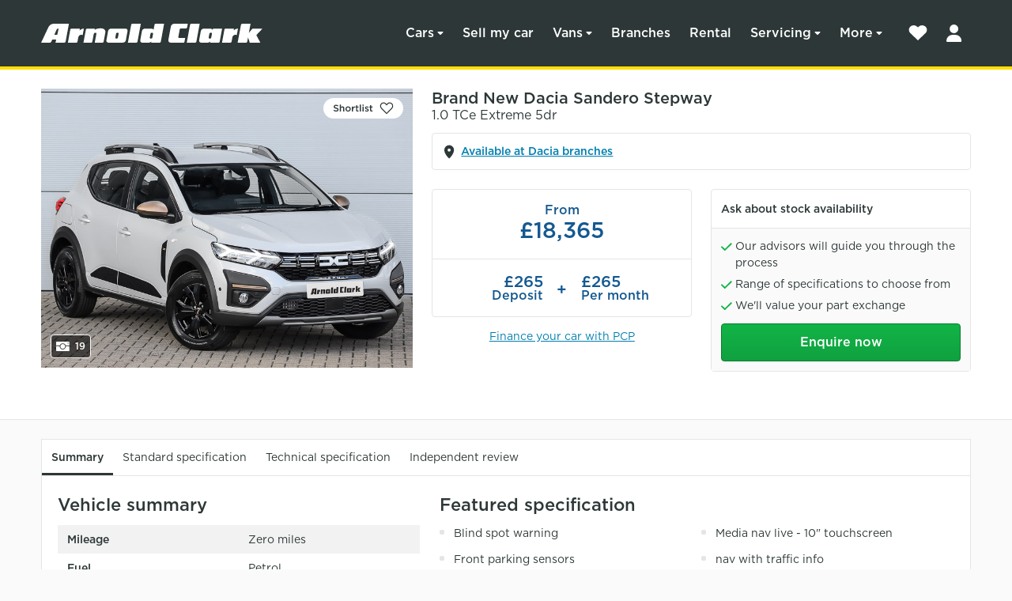

--- FILE ---
content_type: text/html; charset=utf-8
request_url: https://www.arnoldclark.com/new-cars/dacia/sandero-stepway/1-0-tce-journey-5dr/0/ref/blk_rl1w5ilywspzc01b
body_size: 30894
content:
<!DOCTYPE html>

<html lang="en-GB" class="js-off">
<head>
  <meta charset="utf-8">
  <meta name="viewport" content="width=device-width, initial-scale=1">

  <title>Brand New Dacia Sandero Stepway 1.0 TCe Extreme 5dr | Arnold Clark</title>
  
  <script>
  window.authOptions = {
    domain: 'https://account.arnoldclark.com',
    clientId: 'v7nqhDVIrHR9wbW2eyUXnOxcsLHTcGvp',
    cacheLocation: 'localstorage',
    authorizationParams: {
      scope: 'openid profile',
      audience: 'https://mobile.arnoldclark.com',
    },     
  }
</script>

<script 
  id='checkSSOLogin' 
  src='/assets/packs/js/check_sso-5b8ca3539f1c7dce571e.js'>
</script>

    <link rel="preconnect" href="https://www.googletagmanager.com">
    <link rel="dns-prefetch" href="https://www.googletagmanager.com">
    <link rel="preconnect" href="https://apikeys.civiccomputing.com">
    <link rel="dns-prefetch" href="https://apikeys.civiccomputing.com">
    

    <meta name="description" content="Buy a Brand New Dacia Sandero Stepway 1.0 TCe Extreme 5dr from Arnold Clark. Find your perfect deal with our award winning car search.">

  <script>
  if (
    'addEventListener' in window &&
    'classList' in document.documentElement &&
    'localStorage' in window &&
    'querySelector' in document
  ) {
    document.documentElement.classList.remove('js-off');
    document.documentElement.classList.add('js-on');
  }
</script>


  <link rel="stylesheet" href="https://cdn.fonts.net/t/1.css?apiType=css&projectid=cf8a8f4e-30dc-4da4-974a-eb6d3226091f" media="print" onload="this.media='all'">
  <link rel="stylesheet" href="/assets/application-c5736bc7c88e0549792df77ed70021171f3ec2790a745ca9770e8d461ea746d5.css" media="screen" />
    <link rel="stylesheet" href="/assets/vehicles/show-58ea3cf7cb584976f72b76691e99a52101888e927678789f87d747bdf36993ca.css" media="screen" />
  <link rel="stylesheet" href="/assets/vehicles/print-6247b6ae30fc45c24356e723f6aa2bb86cc96ffa578cf89e6699e52221b35931.css" media="print" />


    <script src="/assets/packs/js/vendor_react-c7149d391f7afe5cba5b.js" defer="defer"></script>
<script src="/assets/packs/js/261-cfd39a3d3d6bde26453f.js" defer="defer"></script>
<script src="/assets/packs/js/824-8dad37cb4fd88afe44d9.js" defer="defer"></script>
<script src="/assets/packs/js/536-ccef77e42402d43f62ff.js" defer="defer"></script>
<script src="/assets/packs/js/14-dc2514b578822cc997fc.js" defer="defer"></script>
<script src="/assets/packs/js/664-4fe48ec445b5f56304a4.js" defer="defer"></script>
<script src="/assets/packs/js/947-7b8f092f74692a3fc082.js" defer="defer"></script>
<script src="/assets/packs/js/433-98334ea67fbe0b6b167e.js" defer="defer"></script>
<script src="/assets/packs/js/531-b1e2f0640ca91fe2ab37.js" defer="defer"></script>
<script src="/assets/packs/js/328-7cde605c0f98ab504c5e.js" defer="defer"></script>
<script src="/assets/packs/js/vehicle_product-87516a386ef272cb0129.js" defer="defer"></script>


    <link rel="preload" href="https://cc.cdn.civiccomputing.com/9/cookieControl-9.x.min.js" as="script" />

  <meta name="csrf-param" content="authenticity_token" />
<meta name="csrf-token" content="JgFh/Pe63DNxC4GKUZgclGXQC/hrCj1mKPeAxmwJQoEjKOPCIMakTQYU0x051+fEnddkLb4uxgyzfv3VsIKUeQ==" />

  


  <script id="dataLayer">
    var dataLayer = [{"content_group":"vehicle product","vehiclesMake":"Dacia","vehiclesModel":"Sandero Stepway","vehiclesStockRef":"blk_rl1w5ilywspzc01b","vehicleIsReserved":false,"vehicleImageCount":19,"vehiclesBodyType":"Hatchback","vehiclesMileage":0,"vehiclesFuelType":"Petrol","vehiclesGearbox":"Manual","vehiclesYear":0,"vehiclesRegistration":"","vehiclesVariant":"1.0 TCe Extreme 5dr","vehiclesType":"new","vehiclesPrice":18365,"experiments":{},"loggedIn":false}];
  </script>

  <link rel="canonical" href="https://www.arnoldclark.com/new-cars/dacia/sandero-stepway/1-0-tce-extreme-5dr/0/ref/blk_rl1w5ilywspzc01b" />
  <meta name="facebook-domain-verification" content="zvg4rbxhc2k73rm5giqih8c0s9h3fk">
  <meta name="clarity-site-verification" content="145ec0a8-53ea-459d-b41b-80f29328b765">
  <link rel="apple-touch-icon" type="image/png" href="/assets/icons/apple-touch-icon-60x60-5875a8c08902d6c86fb80daa71560f65b79300cda5ed6067832436292e43ecb8.png" sizes="60x60" />
<link rel="apple-touch-icon" type="image/png" href="/assets/icons/apple-touch-icon-72x72-4ed7fa60037ffb33a6fda9cbd66fc71366f5c992de706bbac577ac77adb1e52d.png" sizes="72x72" />
<link rel="apple-touch-icon" type="image/png" href="/assets/icons/apple-touch-icon-114x114-133c66a2931ffb96c3c7e248b94bd0e54d60529c88ada80f4f02446eeed3a630.png" sizes="114x114" />
<link rel="apple-touch-icon" type="image/png" href="/assets/icons/apple-touch-icon-152x152-98bc76665f9a94f31427e7005831fa2f42851bfb3c5fdb0ab13dd615c95f87ce.png" sizes="152x152" />
<link rel="apple-touch-icon" type="image/png" href="/assets/icons/apple-touch-icon-180x180-7d7f9cf3cdb6de224d05bea62a07dc2cb93e35bf57356c027d0576951ff5a414.png" sizes="180x180" />
<link rel="icon" type="image/png" href="/assets/icons/favicon-48x48-75bbbbf639f24415ea729efee22514fca857173b5460bf62f34f3ae4ab90819f.png" sizes="48x48" />
<link rel="icon" type="image/png" href="/assets/icons/favicon-192x192-8010712b527b36e691e85e165d0322384039e3647f33a4b9b69cb49214484ede.png" sizes="192x192" />
<meta name="theme-color" content="#2d3737">

  <meta property="og:title" content="Brand New Dacia Sandero Stepway 1.0 TCe Extreme 5dr | Arnold Clark">
<meta property="og:description" content="Buy a Brand New Dacia Sandero Stepway 1.0 TCe Extreme 5dr from Arnold Clark. Find your perfect deal with our award winning car search.">

    <meta property="og:image" content="https://d1ek71enupal89.cloudfront.net/images/blocks_png/DACIA/SANDERO STEPWAY/5DR/23DacSanSteExt5drFR1_800.jpg">

<meta name="twitter:site" content="@arnoldclark">
<meta name="twitter:card" content="summary_large_image">
</head>

<body class="ac-realsale">
  <!-- Google Tag Manager -->
<noscript>
  <iframe src="//www.googletagmanager.com/ns.html?id=GTM-NCZ86Q" height="0" width="0" style="display:none;visibility:hidden"></iframe>
</noscript>

<!-- Begin GTM With CookieControl consents -->
<script>
  function gtag(){dataLayer.push(arguments)}function getCookie(e){
  for(var c=e+"=",d=decodeURIComponent(document.cookie).split(";"),b=0;b<d.length;b++)
  {for(var a=d[b];" "==a.charAt(0);)a=a.substring(1);if(0==a.indexOf(c))
  return a.substring(c.length,a.length)}return""}var cookieConsents=getCookie("CookieControl"),
  ad_storage=cookieConsents.indexOf('marketing":"accepted')> -1?"granted":"denied",
  analytics_storage=cookieConsents.indexOf('analytics":"accepted')> -1?"granted":"denied";
  gtag('consent','default',{'functionality_storage':'granted','ad_storage':ad_storage,
  'ad_user_data':ad_storage,'ad_personalization':ad_storage,
  'analytics_storage':analytics_storage,'wait_for_update':500});
  (function(w,d,s,l,i){w[l]=w[l]||[];w[l].push({'gtm.start':
  new Date().getTime(),event:'gtm.js'});var f=d.getElementsByTagName(s)[0],
  j=d.createElement(s),dl=l!='dataLayer'?'&l='+l:'';j.async=true;j.src=
  'https://www.googletagmanager.com/gtm.js?id='+i+dl;f.parentNode.insertBefore(j,f);
  })(window,document,'script','dataLayer','GTM-NCZ86Q');
</script>
<!-- End GTM With CookieControl consents -->
<!-- End Google Tag Manager -->

  <a class="ch-skip" href="#main">Skip to main content</a>
  <header class="ac-new-header" role="banner">
  <div class="ch-container ch-display--flex ch-align-items--center">
    <a href="https://www.arnoldclark.com" class="ac-new-header__logo">
      <img src="https://www.arnoldclark.com/assets/application/arnold-clark-logo-white-5d3373aeb4c27fbaa52524e1cd953e7791d812e519a3650d2a9fe9897393d45d.svg" alt="Arnold Clark" width="280" height="24">
    </a>
    <nav role="navigation" class="ch-display--flex ch-align-items--center">
  <div class="ac-nav__wrapper" data-nav-id="nav-wrapper" aria-expanded="false">
    <div class="ac-nav__mobile-header">
      <a href="https://www.arnoldclark.com" data-nav-id="nav-menu-logo" class="ch-display--block">
        <img src="https://www.arnoldclark.com/assets/navigation/ac-emblem-f5296fdb2142e5cd4fdfb74a3e64c3eb77472c0c63765a218141b18b3f5e65a9.svg" alt="Back to home" loading="lazy" width="36" height="36">
      </a>
      <button data-nav-id="nav-menu-back" type="button" class="ch-btn ac-nav__back-button ch-display--none">
        <img src="https://www.arnoldclark.com/assets/navigation/back-arrow-c5e2ca173f3713967a860afff0b72afef1f335cebaae8a49918144b18ec3e509.svg" alt="Close menu" loading="lazy" class="ch-mr--2" width="20" height="20">Back
      </button>
      <button class="ac-nav__close-button" data-nav-id="nav-close-button" type="button">
        <img src="https://www.arnoldclark.com/assets/navigation/close-efb15eac75a9ef4138bc2be3e7eec63b5f8be6e34cef6d84e3c9dfc85cfdb64a.svg" alt="Close menu" loading="lazy" width="48" height="48">
      </button>
    </div>
    
    <nav
  class="ac-nav "
  data-level="0"
> 
    
<ul
  class="ac-nav__list"
  role="menu"
  data-nav-id="home"
>
    <li class="ac-nav__item">
        <a
          data-parent-level="0"
          class="ac-nav__link ac-nav__link--submenu ac-nav__link--top-level"
          href="#menu-cars"
        >
          Cars
        </a>


        <nav
  class="ac-nav ac-nav--submenu ac-nav--hidden"
  data-level="3"
> 
      <h3 class="ac-nav__subheading ac-nav__subheading--category">
    Cars
  </h3>

<ul
  class="ac-nav__list"
  role="menu"
  data-nav-id="home"
>
    <li class="ac-nav__item">
        <a
          data-parent-level="3"
          class="ac-nav__link  "
          href="/vehicles"
        >
          Search
        </a>


    </li>
    <li class="ac-nav__item">
        <a
          data-parent-level="3"
          class="ac-nav__link  "
          href="/used-cars"
        >
          Used cars
        </a>


    </li>
    <li class="ac-nav__item">
        <a
          data-parent-level="3"
          class="ac-nav__link  "
          href="/new-cars"
        >
          New cars
        </a>


    </li>
    <li class="ac-nav__item">
        <a
          data-parent-level="3"
          class="ac-nav__link  "
          href="/nearly-new-cars"
        >
          Nearly-new cars
        </a>


    </li>
    <li class="ac-nav__item">
        <a
          data-parent-level="3"
          class="ac-nav__link  "
          href="/electric-cars"
        >
          Electric cars
        </a>


    </li>
    <li class="ac-nav__item">

        <!-- Mobile list items -->
        <select class="ac-nav__link ac-nav__link--select">
            <option 
              value="#"
            >
              Makes
            </option>
            <option 
              value="/abarth"
            >
              Abarth
            </option>
            <option 
              value="/alfa-romeo"
            >
              Alfa Romeo
            </option>
            <option 
              value="/alpine"
            >
              Alpine
            </option>
            <option 
              value="/bmw"
            >
              BMW
            </option>
            <option 
              value="/byd"
            >
              BYD
            </option>
            <option 
              value="/chery"
            >
              Chery
            </option>
            <option 
              value="/citroen"
            >
              Citroën
            </option>
            <option 
              value="/corvette"
            >
              Corvette
            </option>
            <option 
              value="/cupra"
            >
              CUPRA
            </option>
            <option 
              value="/dacia"
            >
              Dacia
            </option>
            <option 
              value="/ds"
            >
              DS
            </option>
            <option 
              value="/fiat"
            >
              Fiat
            </option>
            <option 
              value="/geely"
            >
              Geely
            </option>
            <option 
              value="/genesis"
            >
              Genesis
            </option>
            <option 
              value="/gwm"
            >
              GWM
            </option>
            <option 
              value="/honda"
            >
              Honda
            </option>
            <option 
              value="/hyundai"
            >
              Hyundai
            </option>
            <option 
              value="/jaecoo"
            >
              JAECOO
            </option>
            <option 
              value="/jeep"
            >
              Jeep
            </option>
            <option 
              value="/kia"
            >
              Kia
            </option>
            <option 
              value="/leapmotor"
            >
              Leapmotor
            </option>
            <option 
              value="/maserati"
            >
              Maserati
            </option>
            <option 
              value="/mazda"
            >
              Mazda
            </option>
            <option 
              value="/mercedes-benz"
            >
              Mercedes-Benz
            </option>
            <option 
              value="/mg"
            >
              MG
            </option>
            <option 
              value="/mini"
            >
              MINI
            </option>
            <option 
              value="/omoda"
            >
              OMODA
            </option>
            <option 
              value="/peugeot"
            >
              Peugeot
            </option>
            <option 
              value="/renault"
            >
              Renault
            </option>
            <option 
              value="/seat"
            >
              SEAT
            </option>
            <option 
              value="/skoda"
            >
              Škoda
            </option>
            <option 
              value="/smart"
            >
              smart
            </option>
            <option 
              value="/vauxhall"
            >
              Vauxhall
            </option>
            <option 
              value="/volkswagen"
            >
              Volkswagen
            </option>
            <option 
              value="/volvo"
            >
              Volvo
            </option>
        </select>

    </li>
    <li class="ac-nav__item">
        <a
          data-parent-level="3"
          class="ac-nav__link  "
          href="/luxury-cars"
        >
          Luxury cars
        </a>


    </li>
    <li class="ac-nav__item">
        <a
          data-parent-level="3"
          class="ac-nav__link  "
          href="/motability"
        >
          Motability
        </a>


    </li>
    <li class="ac-nav__item">
        <a
          data-parent-level="3"
          class="ac-nav__link  "
          href="https://www.arnoldclarkleasing.com/personal"
            target="_blank"
        >
          Personal car leasing
        </a>


    </li>
</ul>

    <!-- Desktop list items -->
    <div class="ac-nav__secondary-list">
      <h3 class="ac-nav__subheading">Makes</h3>
      <ul class="ac-nav__list">
            <li class="ac-nav__item">
              <a
                data-parent-level="3"
                class="ac-nav__link "
                href="/abarth"
              >
                Abarth
              </a>
            </li>
            <li class="ac-nav__item">
              <a
                data-parent-level="3"
                class="ac-nav__link "
                href="/alfa-romeo"
              >
                Alfa Romeo
              </a>
            </li>
            <li class="ac-nav__item">
              <a
                data-parent-level="3"
                class="ac-nav__link "
                href="/alpine"
              >
                Alpine
              </a>
            </li>
            <li class="ac-nav__item">
              <a
                data-parent-level="3"
                class="ac-nav__link "
                href="/bmw"
              >
                BMW
              </a>
            </li>
            <li class="ac-nav__item">
              <a
                data-parent-level="3"
                class="ac-nav__link "
                href="/byd"
              >
                BYD
              </a>
            </li>
            <li class="ac-nav__item">
              <a
                data-parent-level="3"
                class="ac-nav__link "
                href="/chery"
              >
                Chery
              </a>
            </li>
            <li class="ac-nav__item">
              <a
                data-parent-level="3"
                class="ac-nav__link "
                href="/citroen"
              >
                Citroën
              </a>
            </li>
            <li class="ac-nav__item">
              <a
                data-parent-level="3"
                class="ac-nav__link "
                href="/corvette"
              >
                Corvette
              </a>
            </li>
            <li class="ac-nav__item">
              <a
                data-parent-level="3"
                class="ac-nav__link "
                href="/cupra"
              >
                CUPRA
              </a>
            </li>
            <li class="ac-nav__item">
              <a
                data-parent-level="3"
                class="ac-nav__link "
                href="/dacia"
              >
                Dacia
              </a>
            </li>
            <li class="ac-nav__item">
              <a
                data-parent-level="3"
                class="ac-nav__link "
                href="/ds"
              >
                DS
              </a>
            </li>
            <li class="ac-nav__item">
              <a
                data-parent-level="3"
                class="ac-nav__link "
                href="/fiat"
              >
                Fiat
              </a>
            </li>
            <li class="ac-nav__item">
              <a
                data-parent-level="3"
                class="ac-nav__link "
                href="/geely"
              >
                Geely
              </a>
            </li>
            <li class="ac-nav__item">
              <a
                data-parent-level="3"
                class="ac-nav__link "
                href="/genesis"
              >
                Genesis
              </a>
            </li>
            <li class="ac-nav__item">
              <a
                data-parent-level="3"
                class="ac-nav__link "
                href="/gwm"
              >
                GWM
              </a>
            </li>
            <li class="ac-nav__item">
              <a
                data-parent-level="3"
                class="ac-nav__link "
                href="/honda"
              >
                Honda
              </a>
            </li>
            <li class="ac-nav__item">
              <a
                data-parent-level="3"
                class="ac-nav__link "
                href="/hyundai"
              >
                Hyundai
              </a>
            </li>
            <li class="ac-nav__item">
              <a
                data-parent-level="3"
                class="ac-nav__link "
                href="/jaecoo"
              >
                JAECOO
              </a>
            </li>
            <li class="ac-nav__item">
              <a
                data-parent-level="3"
                class="ac-nav__link "
                href="/jeep"
              >
                Jeep
              </a>
            </li>
            <li class="ac-nav__item">
              <a
                data-parent-level="3"
                class="ac-nav__link "
                href="/kia"
              >
                Kia
              </a>
            </li>
            <li class="ac-nav__item">
              <a
                data-parent-level="3"
                class="ac-nav__link "
                href="/leapmotor"
              >
                Leapmotor
              </a>
            </li>
            <li class="ac-nav__item">
              <a
                data-parent-level="3"
                class="ac-nav__link "
                href="/maserati"
              >
                Maserati
              </a>
            </li>
            <li class="ac-nav__item">
              <a
                data-parent-level="3"
                class="ac-nav__link "
                href="/mazda"
              >
                Mazda
              </a>
            </li>
            <li class="ac-nav__item">
              <a
                data-parent-level="3"
                class="ac-nav__link "
                href="/mercedes-benz"
              >
                Mercedes-Benz
              </a>
            </li>
            <li class="ac-nav__item">
              <a
                data-parent-level="3"
                class="ac-nav__link "
                href="/mg"
              >
                MG
              </a>
            </li>
            <li class="ac-nav__item">
              <a
                data-parent-level="3"
                class="ac-nav__link "
                href="/mini"
              >
                MINI
              </a>
            </li>
            <li class="ac-nav__item">
              <a
                data-parent-level="3"
                class="ac-nav__link "
                href="/omoda"
              >
                OMODA
              </a>
            </li>
            <li class="ac-nav__item">
              <a
                data-parent-level="3"
                class="ac-nav__link "
                href="/peugeot"
              >
                Peugeot
              </a>
            </li>
            <li class="ac-nav__item">
              <a
                data-parent-level="3"
                class="ac-nav__link "
                href="/renault"
              >
                Renault
              </a>
            </li>
            <li class="ac-nav__item">
              <a
                data-parent-level="3"
                class="ac-nav__link "
                href="/seat"
              >
                SEAT
              </a>
            </li>
            <li class="ac-nav__item">
              <a
                data-parent-level="3"
                class="ac-nav__link "
                href="/skoda"
              >
                Škoda
              </a>
            </li>
            <li class="ac-nav__item">
              <a
                data-parent-level="3"
                class="ac-nav__link "
                href="/smart"
              >
                smart
              </a>
            </li>
            <li class="ac-nav__item">
              <a
                data-parent-level="3"
                class="ac-nav__link "
                href="/vauxhall"
              >
                Vauxhall
              </a>
            </li>
            <li class="ac-nav__item">
              <a
                data-parent-level="3"
                class="ac-nav__link "
                href="/volkswagen"
              >
                Volkswagen
              </a>
            </li>
            <li class="ac-nav__item">
              <a
                data-parent-level="3"
                class="ac-nav__link "
                href="/volvo"
              >
                Volvo
              </a>
            </li>
      </ul>
    </div>




      <h3 class="ac-nav__subheading ac-nav__subheading--find-out-more">
    Find out more
  </h3>

<ul
  class="ac-nav__list  ac-nav__list--find-out-more"
  role="menu"
  data-nav-id="home"
>
    <li class="ac-nav__item">
      <a
        data-parent-level="3"
        class="ac-nav__link  "
        href="/car-finance"
      >
        Car finance
      </a>

    </li>
    <li class="ac-nav__item">
      <a
        data-parent-level="3"
        class="ac-nav__link  "
        href="/electric-cars"
      >
        Electric car buying
      </a>

    </li>
    <li class="ac-nav__item">
      <a
        data-parent-level="3"
        class="ac-nav__link  "
        href="/servicing/complete-aftercare"
      >
        Aftercare range
      </a>

    </li>
    <li class="ac-nav__item">
      <a
        data-parent-level="3"
        class="ac-nav__link  "
        href="/best-deal-guarantee"
      >
        Our Best Deal Guarantee
      </a>

    </li>

</ul>

</nav>

    </li>
    <li class="ac-nav__item">
        <a
          data-parent-level="0"
          class="ac-nav__link  ac-nav__link--top-level"
          href="/sell-my-car"
        >
          Sell my car
        </a>


    </li>
    <li class="ac-nav__item">
        <a
          data-parent-level="0"
          class="ac-nav__link ac-nav__link--submenu ac-nav__link--top-level"
          href="#vans"
        >
          Vans
        </a>


        <nav
  class="ac-nav ac-nav--submenu ac-nav--hidden"
  data-level="3"
> 
      <h3 class="ac-nav__subheading ac-nav__subheading--category">
    Vans
  </h3>

<ul
  class="ac-nav__list"
  role="menu"
  data-nav-id="home"
>
    <li class="ac-nav__item">
        <a
          data-parent-level="3"
          class="ac-nav__link  "
          href="/van-store"
        >
          Vanstore
        </a>


    </li>
    <li class="ac-nav__item">
        <a
          data-parent-level="3"
          class="ac-nav__link  "
          href="/vehicles?search_type=Vans&amp;payment_type=cash"
            rel="noindex, nofollow"
        >
          Used vans
        </a>


    </li>
    <li class="ac-nav__item">
        <a
          data-parent-level="3"
          class="ac-nav__link  "
          href="/new-vans"
        >
          New vans
        </a>


    </li>
    <li class="ac-nav__item">
        <a
          data-parent-level="3"
          class="ac-nav__link  "
          href="/nearly-new-vans"
        >
          Nearly-new vans
        </a>


    </li>
    <li class="ac-nav__item">
        <a
          data-parent-level="3"
          class="ac-nav__link  "
          href="/van-store#locations"
        >
          Branches
        </a>


    </li>
    <li class="ac-nav__item">
        <a
          data-parent-level="3"
          class="ac-nav__link  "
          href="https://www.arnoldclarkleasing.com/business-quote"
            target="_blank"
        >
          Van leasing
        </a>


    </li>
</ul>





      <h3 class="ac-nav__subheading ac-nav__subheading--find-out-more">
    Find out more
  </h3>

<ul
  class="ac-nav__list  ac-nav__list--find-out-more"
  role="menu"
  data-nav-id="home"
>
    <li class="ac-nav__item">
      <a
        data-parent-level="3"
        class="ac-nav__link  "
        href="/sell-my-van"
      >
        Sell your van
      </a>

    </li>
    <li class="ac-nav__item">
      <a
        data-parent-level="3"
        class="ac-nav__link  "
        href="/servicing"
      >
        Servicing
      </a>

    </li>
    <li class="ac-nav__item">
      <a
        data-parent-level="3"
        class="ac-nav__link  "
        href="/coachbuilders"
      >
        Van conversions
      </a>

    </li>

</ul>

</nav>

    </li>
    <li class="ac-nav__item">
        <a
          data-parent-level="0"
          class="ac-nav__link  ac-nav__link--top-level"
          href="/find-a-dealer"
        >
          Branches
        </a>


    </li>
    <li class="ac-nav__item">
        <a
          data-parent-level="0"
          class="ac-nav__link  ac-nav__link--top-level"
          href="https://www.arnoldclarkrental.com/"
            target="_blank"
        >
          Rental
        </a>


    </li>
    <li class="ac-nav__item">
        <a
          data-parent-level="0"
          class="ac-nav__link ac-nav__link--submenu ac-nav__link--top-level"
          href="#servicing"
        >
          Servicing
        </a>


        <nav
  class="ac-nav ac-nav--submenu ac-nav--hidden"
  data-level="3"
> 
      <h3 class="ac-nav__subheading ac-nav__subheading--category">
    Servicing and repairs
  </h3>

<ul
  class="ac-nav__list"
  role="menu"
  data-nav-id="home"
>
    <li class="ac-nav__item">
        <a
          data-parent-level="3"
          class="ac-nav__link  "
          href="/servicing/book"
            rel="nofollow"
        >
          Book a Service or MOT
        </a>


    </li>
    <li class="ac-nav__item">
        <a
          data-parent-level="3"
          class="ac-nav__link  "
          href="/servicing/manufacturer"
        >
          Manufacturer servicing
        </a>


    </li>
    <li class="ac-nav__item">
        <a
          data-parent-level="3"
          class="ac-nav__link  "
          href="/servicing/value"
        >
          Value servicing
        </a>


    </li>
    <li class="ac-nav__item">
        <a
          data-parent-level="3"
          class="ac-nav__link  "
          href="/servicing"
        >
          More servicing options
        </a>


    </li>
    <li class="ac-nav__item">
        <a
          data-parent-level="3"
          class="ac-nav__link  "
          href="/servicing/tyres/prices"
        >
          Tyres
        </a>


    </li>
    <li class="ac-nav__item">
        <a
          data-parent-level="3"
          class="ac-nav__link  "
          href="https://www.arnoldclarkautoparts.com/"
            target="_blank"
        >
          Parts &amp; Accessories
        </a>


    </li>
</ul>





      <h3 class="ac-nav__subheading ac-nav__subheading--find-out-more">
    Find out more
  </h3>

<ul
  class="ac-nav__list  ac-nav__list--find-out-more"
  role="menu"
  data-nav-id="home"
>
    <li class="ac-nav__item">
      <a
        data-parent-level="3"
        class="ac-nav__link  "
        href="/aftercare-car-warranty"
      >
        Aftercare warranty
      </a>

    </li>
    <li class="ac-nav__item">
      <a
        data-parent-level="3"
        class="ac-nav__link  "
        href="/servicing/accident-repairs"
      >
        Accident repairs
      </a>

    </li>
    <li class="ac-nav__item">
      <a
        data-parent-level="3"
        class="ac-nav__link  "
        href="/accist"
      >
        Accist accident management
      </a>

    </li>
    <li class="ac-nav__item">
      <a
        data-parent-level="3"
        class="ac-nav__link  "
        href="/servicing/electric-car"
      >
        Electric car servicing
      </a>

    </li>
    <li class="ac-nav__item">
      <a
        data-parent-level="3"
        class="ac-nav__link  "
        href="/servicing/pay-monthly"
      >
        Interest free payment plans
      </a>

    </li>
    <li class="ac-nav__item">
      <a
        data-parent-level="3"
        class="ac-nav__link  "
        href="/coachbuilders"
      >
        Coachbuilders
      </a>

    </li>
    <li class="ac-nav__item">
      <a
        data-parent-level="3"
        class="ac-nav__link  "
        href="/servicing"
      >
        Why choose Arnold Clark?
      </a>

    </li>

</ul>

</nav>

    </li>
    <li class="ac-nav__item">
        <a
          data-parent-level="0"
          class="ac-nav__link ac-nav__link--submenu ac-nav__link--top-level"
          href="#more"
        >
          More
        </a>


        <nav
  class="ac-nav ac-nav--submenu ac-nav--hidden"
  data-level="3"
> 
      <h3 class="ac-nav__subheading ac-nav__subheading--category">
    More from us
  </h3>

<ul
  class="ac-nav__list"
  role="menu"
  data-nav-id="home"
>
    <li class="ac-nav__item">
        <a
          data-parent-level="3"
          class="ac-nav__link  "
          href="https://www.arnoldclarkleasing.com/business"
            target="_blank"
        >
          Business leasing
        </a>


    </li>
    <li class="ac-nav__item">
        <a
          data-parent-level="3"
          class="ac-nav__link  "
          href="https://www.arnoldclarkautoparts.com/"
            target="_blank"
        >
          Autoparts
        </a>


    </li>
    <li class="ac-nav__item">
        <a
          data-parent-level="3"
          class="ac-nav__link  "
          href="https://www.centralcarauctions.com/"
            target="_blank"
        >
          Central Car Auctions
        </a>


    </li>
    <li class="ac-nav__item">
        <a
          data-parent-level="3"
          class="ac-nav__link  "
          href="https://www.gtg.co.uk/"
            target="_blank"
        >
          GTG Training
        </a>


    </li>
    <li class="ac-nav__item">
        <a
          data-parent-level="3"
          class="ac-nav__link  "
          href="https://bumblebeeev.com/"
            target="_blank"
        >
          Bumblebee EV
        </a>


    </li>
    <li class="ac-nav__item">
        <a
          data-parent-level="3"
          class="ac-nav__link  "
          href="/charge"
        >
          Charge
        </a>


    </li>
    <li class="ac-nav__item">
        <a
          data-parent-level="3"
          class="ac-nav__link  "
          href="/insurance"
        >
          Insurance
        </a>


    </li>
    <li class="ac-nav__item">
        <a
          data-parent-level="3"
          class="ac-nav__link  "
          href="/vehicles?body_type%5B%5D=Motorbike"
            rel="noindex, nofollow"
        >
          Motorbikes
        </a>


    </li>
</ul>





      <h3 class="ac-nav__subheading ac-nav__subheading--find-out-more">
    Find out more
  </h3>

<ul
  class="ac-nav__list  ac-nav__list--find-out-more"
  role="menu"
  data-nav-id="home"
>
    <li class="ac-nav__item">
      <a
        data-parent-level="3"
        class="ac-nav__link  "
        href="/help"
      >
        Help &amp; Support
      </a>

    </li>
    <li class="ac-nav__item">
      <a
        data-parent-level="3"
        class="ac-nav__link  "
        href="/careers"
      >
        Careers
      </a>

    </li>
    <li class="ac-nav__item">
      <a
        data-parent-level="3"
        class="ac-nav__link  "
        href="/car-finance"
      >
        Car finance guide
      </a>

    </li>
    <li class="ac-nav__item">
      <a
        data-parent-level="3"
        class="ac-nav__link  "
        href="/car-valuation/part-exchange"
      >
        Part exchange
      </a>

    </li>
    <li class="ac-nav__item">
      <a
        data-parent-level="3"
        class="ac-nav__link  "
        href="/electric-cars"
      >
        Electric car buying
      </a>

    </li>
    <li class="ac-nav__item">
      <a
        data-parent-level="3"
        class="ac-nav__link  "
        href="/click-and-collect"
      >
        Click &amp; Collect
      </a>

    </li>
    <li class="ac-nav__item">
      <a
        data-parent-level="3"
        class="ac-nav__link  "
        href="/coachbuilders/mobility-adaptations"
      >
        Mobility adaptations
      </a>

    </li>
    <li class="ac-nav__item">
      <a
        data-parent-level="3"
        class="ac-nav__link  "
        href="/community"
      >
        Community
      </a>

    </li>
    <li class="ac-nav__item">
      <a
        data-parent-level="3"
        class="ac-nav__link  "
        href="/newsroom"
      >
        Newsroom
      </a>

    </li>
    <li class="ac-nav__item">
      <a
        data-parent-level="3"
        class="ac-nav__link  "
        href="/blog"
      >
        Blog
      </a>

    </li>

</ul>

</nav>

    </li>
</ul>





</nav>

    
    <div class="ac-nav__footer">
      <div class="ac-nav__tools">
        <a href="/help"
          class="ac-nav__help"
        >
          <img src="https://www.arnoldclark.com/assets/navigation/help-8be80905fafc6d9368499428af443655de790e4368343c655750d3ee759551da.svg" loading="lazy" class="ch-mr--2" alt="" width="24" height="24">Help &amp; Support
        </a>
      </div>
      <div class="ac-nav__trustpilot">
        <span class="ch-fw--500">Rated Excellent</span> on <img src="/assets/application/trustpilot/trustpilot-logo-green-black-648fc7ae33f60ac48db9229a0e02f656ed6e3ffae0bad692c7f5339c9a51237c.svg" alt="Trustpilot" loading="lazy" width="114" height="28">
      </div>
    </div>
  </div>
  <div class="ch-flex--none md:ch-ml--2">
    <a class="ch-display--inline-block ac-nav__shortlist" data-gtm-track="interaction" data-gtm-track-action="Clicked header shortlist" data-gtm-track-label="Web mobile" rel="nofollow" href="/shortlist">
      <span class="ac-nav__shortlist--label ch-reader" >Shortlist</span>
</a>    <button 
      class="ch-display--inline-block ac-nav__login"
      data-gtm-track="click_cta"
      data-gtm-track-label="Login - Main Nav"
    > 
      <span class="ch-reader ac-nav__login--label">Log in to your account</span>
    </button>
  </div>
  <button class="ac-nav__menu-button" data-nav-id="nav-menu-button" type="button" aria-haspopup="true" aria-expanded="false">
    <img src="https://www.arnoldclark.com/assets/navigation/menu-bc84448a258f694da9529c12e1eafd5d4d69123ee21307c2bc554ab0fb518d11.svg" alt="" width="28" height="20" class="ch-mh--auto">
    <span class="ch-reader">Menu</span>
  </button>
</nav>

  </div>
</header>

  <main id="main">
    




  <div data-react-class="instant_search/algoliaInsightsTracker" data-react-props="{&quot;config&quot;:{&quot;apiKey&quot;:&quot;YWI2Y2MzMmM4MTllYWRkZDNhNGU4ZTY4YjRkZjgwZTk0OGRlMWY4NWMxNmIyMWU2MzAyN2QwMWQzMWYwMjE2OXVzZXJUb2tlbj0mdmFsaWRVbnRpbD0xNzY4ODMyMzA2&quot;,&quot;appId&quot;:&quot;6G8AV9EJJR&quot;,&quot;autoCompleteIndexName&quot;:&quot;prd_vehicleRecords_en&quot;,&quot;indexName&quot;:&quot;prd_vehicleRecords_en&quot;,&quot;userToken&quot;:&quot;am3eL3NeJZFSK2gg4XY9bA&quot;},&quot;objectID&quot;:&quot;blk_rl1w5ilywspzc01b&quot;,&quot;userToken&quot;:&quot;am3eL3NeJZFSK2gg4XY9bA&quot;}" data-react-cache-id="instant_search/algoliaInsightsTracker-0"></div>

<div data-react-class="helpers/externalScriptHelper" data-react-props="{&quot;googleMapsUrl&quot;:&quot;https://maps.googleapis.com/maps/api/js?libraries=places\u0026key=AIzaSyDijZk6hSTsHBSiR57Kb44m-TwrAodbEUo&quot;,&quot;worldpayUrl&quot;:&quot;https://payments.worldpay.com/resources/hpp/integrations/embedded/js/hpp-embedded-integration-library.js&quot;}" data-hydrate="t" data-react-cache-id="helpers/externalScriptHelper-0"></div>

<div data-react-class="helpers/recentlyViewedHelper" data-react-props="{&quot;stockRef&quot;:&quot;blk_rl1w5ilywspzc01b&quot;}" data-react-cache-id="helpers/recentlyViewedHelper-0"></div>

<div class="productheader">
  <div class="ch-container">
    <div class="productheader__primary ch-clearfix ch-pb--2 md:ch-pb--4">
      <div class="ac-productheader__image-wrapper js-off--hide">
  <div data-react-class="application/galleryTrigger" data-react-props="{&quot;imageCount&quot;:19,&quot;launchImageGallery&quot;:true,&quot;stockReference&quot;:&quot;blk_rl1w5ilywspzc01b&quot;,&quot;showImageCount&quot;:false,&quot;originPage&quot;:&quot;Product&quot;}" data-hydrate="t" data-react-cache-id="application/galleryTrigger-0"><button class="ac-imagethumbnail__gallery-trigger" type="button"><span class="ch-reader">Open gallery</span></button></div>
  <div data-react-class="shortlist/shortlistButton" data-react-props="{&quot;stockReference&quot;:&quot;blk_rl1w5ilywspzc01b&quot;}" data-hydrate="t" data-react-cache-id="shortlist/shortlistButton-0"></div>
  <div class="ac-imagethumbnail">
    <img alt="" width="800" height="600" class="ch-img--responsive" src="https://d1ek71enupal89.cloudfront.net/images/blocks_png/DACIA/SANDERO STEPWAY/5DR/23DacSanSteExt5drFR1_800.jpg">
    <div class="ac-imagethumbnail__image-count">
      19<span class="ch-reader"> images</span>
    </div>
  </div>
</div>
<noscript>
    <div class="ac-productheader__image-wrapper">
      <div class="ac-imagethumbnail">
        <img
          alt=""
          class="ch-img--responsive"
          height="600"
          src="https://d1ek71enupal89.cloudfront.net/images/blocks_png/DACIA/SANDERO STEPWAY/5DR/23DacSanSteExt5drFR1_800.jpg"
          width="800"
        />
      </div>
    </div>
</noscript>

      <div class="ac-productheader__content-wrapper">
        <div class="ch-row">
          <div class="ch-col--12">
  <div class="md:ch-mb--4">
    <h1 class="ac-vehicle__title">Brand New Dacia Sandero Stepway
      <small class="ac-vehicle__title-variant ch-text--normal">1.0 TCe Extreme 5dr</small>
    </h1>
    <div data-react-class="header/shareButton" data-react-props="{&quot;stockReference&quot;:&quot;blk_rl1w5ilywspzc01b&quot;}" data-hydrate="t" data-react-cache-id="header/shareButton-0"><button class="share-button ch-btn ch-mb--2 sm:ch-display--none ch-display--none" data-gtm-track="interaction" data-gtm-track-action="Clicked share link" data-gtm-track-label="blk_rl1w5ilywspzc01b" type="button" data-reactroot="">Share</button></div>
    <div class="ch-bg--white ch-ba--1 ch-bc--grey-3 ch-rounded--sm ch-fs--2 ch-mb--2 md:ch-mt--2 ch-pa--2 ch-display--flex ch-align-items--center">
      <div class="title-icon"></div>
      <div class="delivery-options__title ch-pl--1">
        <a class="ch-fw--500" href="/find-a-dealer/search?franchise_id=daci" rel="nofollow">Available at Dacia branches</a>
      </div>
    </div>
  </div>
</div>

          <div class="ch-col--12 md:ch-col--6">
            <div class="ch-clearfix ac-productheader__pricing-wrapper ch-bg--white">
              <div>
                <div class="ac-pricing__additional-pricing">


</div>

  <span class="ac-pricing__cash">
    <span class="ac-pricing__prefix">From </span>
    <span>£18,365</span>
    <span class="ac-pricing__suffix"></span>
  </span>



<div class="ch-clearfix ac-pricing__finance">
  <div class="ac-pricing__deposit-wrapper">
    <span class="ac-pricing__deposit">
      <span>£265</span>
      <span class="ac-pricing__suffix"> Deposit </span>
    </span>
  </div>
  <div class="ac-pricing__monthly-wrapper">
    <span class="ac-pricing__monthly">
      <span>£265</span>
      <span class="ac-pricing__suffix"> Per month</span>
    </span>
  </div>
</div>

              </div>
            </div>
            <div class="ch-mt--2 ac-promotion__container">
              <a class="ch-btn--link" href="#finance">Finance your car with PCP</a>
            </div>
          </div>
            <div class="ch-col--12 md:ch-col--6">
  <div class="ch-ba--1 ch-mb--2 ch-bc--grey-3 ch-rounded--sm">
    <div class="ch-bb--1 ch-bc--grey-3 ch-pa--2">
      <span class="ch-text--bold ch-width--6">
        Ask about stock availability
      </span>
    </div>
    <div class="ch-bg--grey-1 ch-pa--2">
      <ul class="ch-list ch-list--tick ch-pb--2">
        <li>Our advisors will guide you through the process</li>
        <li>Range of specifications to choose from</li>
        <li>We'll value your part exchange</li>
      </ul>
      <a
        class="ch-btn ch-btn--cta ch-width--12"
        data-event-name="Product page: Enquire Now CTA"
        data-gtm-track-label="Enquire now"
        data-gtm-track="click_cta"
        data-insight-event="conversion"
        href=/contact-us/vehicle-enquiry/blk_rl1w5ilywspzc01b
        rel="nofollow"
      >
        Enquire now
      </a>
        <div class="sm:ch-display--none ch-pt--2">
          <div data-react-class="header/whatsAppButton" data-react-props="{&quot;make&quot;:&quot;Dacia&quot;,&quot;model&quot;:&quot;Sandero Stepway&quot;,&quot;branchName&quot;:null,&quot;stockReference&quot;:&quot;blk_rl1w5ilywspzc01b&quot;}" data-hydrate="t" data-react-cache-id="header/whatsAppButton-0"><a class="ch-btn ch-width--12 productheader__contact-whatsapp" data-event-name="Product page: Whatsapp CTA" data-gtm-track="click_cta" data-gtm-track-label="Contact Panel WhatsApp CTA" data-insight-event="conversion" href="https://api.whatsapp.com/send?phone=+447774688488&amp;text=I&#x27;d%20like%20to%20chat%20about%20this%20Dacia%20Sandero%20Stepway.%0A%20%0Ahttps%3A%2F%2Fwww.arnoldclark.com%2Fvehicles%2Fref%2Fblk_rl1w5ilywspzc01b" data-reactroot="">WhatsApp</a></div>
        </div>
        <div class="sm:ch-display--none ch-pt--2">
          <div data-react-class="header/liveChatButton" data-react-props="{}" data-hydrate="t" data-react-cache-id="header/liveChatButton-0"><div id="LP_DIV_1636108636354"><button class="ch-btn ch-btn--secondary ac-btn--loading ch-width--12" disabled="" type="button">Web chat</button></div></div>
        </div>
    </div>
  </div>
</div>

        </div>
      </div>
    </div>
  </div>
</div>



<div data-react-class="specification/specificationContainer" data-react-props="{&quot;allowlist&quot;:[&quot;Mileage&quot;,&quot;Year&quot;,&quot;Fuel&quot;,&quot;Previous owners&quot;,&quot;Gears&quot;,&quot;Battery capacity&quot;,&quot;Engine&quot;,&quot;Electric range (combined)&quot;,&quot;MPG (combined)&quot;,&quot;CO2 emissions&quot;,&quot;WLTP CO2 emissions&quot;,&quot;Vehicle tax&quot;,&quot;Doors&quot;,&quot;Seats&quot;,&quot;Body type&quot;,&quot;Colour&quot;],&quot;independentReview&quot;:{&quot;manufacturer&quot;:&quot;Dacia&quot;,&quot;model&quot;:&quot;Sandero Stepway&quot;,&quot;reviewContentMarkup&quot;:&quot;\u003ch4\u003e\u003c/h4\u003e\u003cp\u003eIn this improved form, the second generation version of the Dacia Sandero Stepway continues to offer a bit of fun for not a lot of money. Jonathan Crouch reports\u003c/p\u003e\u003ch4\u003eTen Second Review\u003c/h4\u003e\u003cp\u003eThe Dacia Sandero Stepway is inexpensive but doesn&#39;t look it. It&#39;s a supermini that&#39;s been jacked up a bit to give a crossover look and seems to press all the right buttons for buyers who don&#39;t want big outlay but require big value. Here&#39;s the revised version of the second generation model.\u003c/p\u003e\u003ch4\u003eBackground\u003c/h4\u003e\u003cp\u003eDacia&#39;s Sandero has been one of the European motor industry&#39;s quiet success stories over the last decade. It&#39;s frequently been our Continent&#39;s best-selling car- and a major reason why is that it comes not only in its rather austere basic form, but also in the more appealing crossover-style Stepway form we look at here.\nThis generation Sandero dates back to 2020 but got a significant mid-term update in Autumn 2025 to create the Sandero Stepway model we&#39;re going to look at here. Which is the Sandero variant you have to have to get the Romanian Renault-owned brand&#39;s latest hybrid drivetrain. Let&#39;s take a closer look.\u003c/p\u003e\u003ch4\u003eDriving Experience\u003c/h4\u003e\u003cp\u003eIn order to understand the appeal of the Sandero Stepway, know this. The basic Sandero supermini upon which it&#39;s based has been designed to sell into many third world markets and as such is billed as having excellent ground clearance and \&quot;robust underbody protection for impressive performance on unpaved tracks\&quot;. If that&#39;s not a great basis for building a jacked-up version with even greater abilities, I don&#39;t know what is. Do remember though, that this isn&#39;t a four-wheel drive car, so there are limits as to what it can negotiate. For tougher stuff, you&#39;ll need to buy Dacia&#39;s Duster compact SUV. The extra wheel travel seems to give the Stepway a marginally better ride quality than the standard Sandero and the 41mm raise in height hasn&#39;t made body control noticeably worse.\nThis current generation model&#39;s stiffer, more sophisticated CMF-B platform means it can deliver some better engineering. The Stepway range is primarily based around a three cylinder turbo petrol TCe unit, which offers 110hp and is paired with 6-speed manual transmission.\nUnlike the ordinary Sandero, the Stepway version has also been engineered to take the brand&#39;s hybrid 155 electrified powertrain. The hybrid 155 combines a 109hp 1.8-litre four cylinder petrol engine, two electric motors (a 50hp motor and a high-voltage starter/generator), a 1.4kWh battery (230V) and an automatic electric gearbox with four gears for the ICE engine and two others for the electric motor.\u003c/p\u003e\u003ch4\u003eDesign and Build\u003c/h4\u003e\u003cp\u003eAs before, the Stepway is styled to look a bit more rugged without actually offering any four wheel-drive underpinnings. Though this variant&#39;s extra 41mm of stepped-up ground clearance gives it a nicely chunky look and might well prove useful when bumping up and down big kerbs in town. Front and rear skid plates and roof rail complete the Stepway look.\nAs for exterior changes to this improved model, well there&#39;s a new matt black strip running between the rear lights and the redesigned bumper, plus fresh wheel designs and a shark fin antenna. Along with new protections on the wheel arches, lower body and fog light surrounds in a material the brand calls &#39;Starkle&#39; (first seen on the current Duster SUV). Invented by Dacia engineers, this contains 20% recycled plastic and is fully recyclable. Its composition gives the material a speckled look, plus Starkle has a smaller carbon footprint in production and is less vulnerable to everyday scratches.\nThe interior&#39;s been given a makeover too, with smarter dashboard air vents that feature an inverted &#39;T&#39; design, matching the latest exterior light signature. There are more durable fabrics on the seats, dashboard and doors, giving the interior a more welcoming look. Plus the steering wheel&#39;s been re-styled. Dacia&#39;s also added a new interface design to the 7-inch digital drive display; and revised the 10-inch central infotainment monitor, which can be had with connected navigation and a nearby wireless smartphone charger.\nAs before, access to the rear is easy, with wide-opening doors and reasonable knee room; you could seat a couple of adults there more comfortably than in most other superminis. The boot remains larger than the supermini models this Sandero is priced against, rated at 328-litres, extendable to 1,108-litres with the rear bench folded.\u003c/p\u003e\u003ch4\u003eMarket and Model\u003c/h4\u003e\u003cp\u003eSo how much are you going to end up paying? Think in terms of a Stepway starting price of about \u0026pound;1,300 more than a regular Sandero and you won&#39;t be too far out. The Stepway model starts from around \u0026pound;16,000 and comes in &#39;Essential&#39;, &#39;Expression&#39; and &#39;Extreme&#39; forms. That makes this still the cheapest Crossover-styled car you can buy.\nDepending on the trim level you choose, infotainment will be taken care of by the brand&#39;s &#39;Media Control&#39; system (working with an improved app); or, further up the range, you get a 10-inch &#39;Media Display&#39; screen, which offers wireless &#39;Apple CarPlay&#39; and &#39;Android Auto&#39;; and can also be upgraded to &#39;Media Nav Live&#39; nav-equipped status, where it&#39;ll be paired with an Arkamys 6-speaker 3D Sound System. Other features new to Sandero include a wireless &#39;phone charger, auto high beam headlights, a multi-view camera and power-folding mirrors.\nThe &#39;YouClip&#39; attachments we first saw on the Spring EV now make an appearance on this Sandero, a simple, ingenious system for securing a wide range of dedicated accessories at key points around the passenger compartment in a practical and robust way. There are three YouClip anchor points: one on the dashboard, one at the back of the central console, and another inside the tailgate. These anchor points can be used for a tablet holder, storage pouch, phone holder or a coat hanger - and you can buy a &#39;YouClip&#39; accessory attachments for a glasses case and a shopping bag.\nThis Sandero also really needed a safety upgrade; it&#39;s had it, with new driving aids meeting the latest European safety standards: including better automatic emergency braking (city/highway with vehicle, pedestrian, cyclist and motorbike detection) and driver attention alert. Making life easier for customers, Dacia has added an ingenious &#39;My Safety&#39; button, providing easy access to the driver&#39;s preferred ADAS configuration.\u003c/p\u003e\u003ch4\u003eCost of Ownership\u003c/h4\u003e\u003cp\u003eThe efficiency figures haven&#39;t changed much. The 110hp 1.0-litre Stepway model manages 51.4mpg and 126g/km. For the hybrid 155 version, we&#39;d expect around 57mpg and around 110g/km, based on this unit&#39;s returns in the larger Jogger estate.\nOn to the warranty. Dacia offers an industry standard 3-year/60,000 miles guarantee from the showroom, backed by three years or 60,000 miles of roadside assistance. For a little more, you can extend the cover by two years or you can up the period covered to a Kia-equalling 7 years and 100,000 miles. Service intervals are every year or every 12,000 miles and since most Renault dealers look after Dacias too, you shouldn&#39;t be too far from a specialist workshop. It also helps that there&#39;s a timing chain that&#39;ll last as long as the engine. Dacia offers a choice of pre-paid servicing schemes covering you for either two years and 24,000 miles or three years and 36,000 miles.\u003c/p\u003e\u003ch4\u003eSummary\u003c/h4\u003e\u003cp\u003eThis much improved Dacia Sandero Stepway deserves to do very well. It&#39;s a much more interesting and, crucially, more expensive-looking car than the basic Sandero hatch and although the craze for these SUV-styled superminis might have been and gone, it&#39;s still a vehicle that will continue to find a ready market here in the UK. With its 41mm raised ride height, it will not only appeal to those looking for something a bit beefy-looking to drive in town, but older buyers might well appreciate not having to sit so far down into the vehicle.\nThe pricing looks extremely good as well. For only a little more than the most depressingly basic small hatch, you can buy a well-equipped Stepway with a modern petrol turbo engine and miles more equipment. Perhaps Skoda should have been Volkswagen&#39;s Dacia, but it hasn&#39;t really worked out that way - it&#39;s become a bit too gentrified. Renault hasn&#39;t made that mistake with Dacia. And the Sandero Stepway is a case study in how to do budget cars very well indeed.\u003c/p\u003e&quot;,&quot;images&quot;:{&quot;small&quot;:[&quot;https://cdn.caranddriving.com/f6/images/whiteAI169std/new_daciasanderostepway1025_white (2).jpg&quot;,&quot;https://cdn.caranddriving.com/f6/images/whiteAI169std/new_daciasanderostepway1025_white(3).jpg&quot;,&quot;https://cdn.caranddriving.com/f6/images/whiteAI169std/new_daciasanderostepway1025_white.jpg&quot;],&quot;large&quot;:[&quot;https://cdn.caranddriving.com/f6/images/whiteAI169big/new_daciasanderostepway1025_white (2).jpg&quot;,&quot;https://cdn.caranddriving.com/f6/images/whiteAI169big/new_daciasanderostepway1025_white(3).jpg&quot;,&quot;https://cdn.caranddriving.com/f6/images/whiteAI169big/new_daciasanderostepway1025_white.jpg&quot;]},&quot;scores&quot;:{&quot;Performance&quot;:&quot;50%&quot;,&quot;Handling&quot;:&quot;50%&quot;,&quot;Comfort&quot;:&quot;60%&quot;,&quot;Space&quot;:&quot;70%&quot;,&quot;Styling&quot;:&quot;70%&quot;,&quot;Build&quot;:&quot;60%&quot;,&quot;Value&quot;:&quot;80%&quot;,&quot;Equipment&quot;:&quot;80%&quot;,&quot;Economy&quot;:&quot;70%&quot;,&quot;Depreciation&quot;:&quot;70%&quot;,&quot;Insurance&quot;:&quot;60%&quot;}},&quot;isRealSale&quot;:true,&quot;specification&quot;:{&quot;summary&quot;:{&quot;Mileage&quot;:&quot;Zero miles&quot;,&quot;Fuel&quot;:&quot;Petrol&quot;,&quot;Gears&quot;:&quot;Manual&quot;,&quot;Engine&quot;:&quot;999 cc&quot;,&quot;MPG (combined)&quot;:&quot;42.0&quot;,&quot;WLTP CO2 emissions&quot;:&quot;129 g/km&quot;,&quot;Doors&quot;:5,&quot;Body type&quot;:&quot;Hatchback&quot;,&quot;Colour&quot;:&quot;Choice of colours&quot;,&quot;Number of Gears&quot;:&quot;6 speed&quot;,&quot;BHP&quot;:&quot;91&quot;,&quot;0-62mph&quot;:&quot;12 seconds&quot;,&quot;Insurance Group&quot;:&quot;14E&quot;,&quot;NCAP Safety Rating&quot;:&quot;2&quot;,&quot;Wheel type&quot;:&quot;16\&quot; steel&quot;},&quot;hotSpec&quot;:[&quot;Blind spot warning&quot;],&quot;featured&quot;:[&quot; Front parking sensors&quot;,&quot; eCall emergency call system&quot;,&quot; Auto lighting&quot;,&quot; Automatic air conditioning&quot;,&quot; Automatic wipers&quot;,&quot; Keyless entry&quot;,&quot; Automatic central locking&quot;,&quot; Electronic parking brake&quot;,&quot; Height adjustable drivers seat with armrest&quot;,&quot; LED automatic daytime running lights&quot;,&quot; 7\&quot; digital driver display&quot;,&quot; Cruise control with speed limiter and audible warning&quot;,&quot; Drowsiness detection camera&quot;,&quot; Lane departure warning&quot;,&quot; Lane keep assist&quot;,&quot; Multi view camera&quot;,&quot; My Safety button to manage driver assistance systems&quot;,&quot; Wireless Smartphone charger&quot;,&quot; Media nav live - 10\&quot; touchscreen&quot;,&quot; nav with traffic info&quot;,&quot;Arkamys 6 speaker 3D audio system&quot;,&quot; smartphone mirroring&quot;,&quot; bluetooth&quot;,&quot; 3 USB-C&quot;,&quot; Auto high beam assist&quot;,&quot; Automatic dipped with main beam headlights activation&quot;,&quot; Electric folding door mirrors&quot;,&quot; LED Headlights&quot;,&quot; Megatith modular roof bars&quot;,&quot; Modular boot with twin-level foor&quot;,&quot; Rain and light sensors&quot;,&quot; You clip fixation points around the car&quot;,&quot; Heated front seats&quot;,&quot; Heated steering wheel&quot;,&quot; Isofix points for child seats in both outer rear seats&quot;,&quot; Removable telephone holder&quot;,&quot; 16\&quot; Tamia black alloy wheels&quot;],&quot;standard&quot;:&quot;\u003ch2\u003eDriver Convenience\u003c/h2\u003e\n\u003ctable\u003e\n\u003ctr\u003e\u003ctd\u003e3.5\&quot; TFT instrument panel with on-board computer\u003c/td\u003e\u003ctd\u003eBlind spot warning\u003c/td\u003e\u003c/tr\u003e\n\u003ctr\u003e\u003ctd\u003eCruise control with speed limiter\u003c/td\u003e\u003ctd\u003eeCall emergency call system\u003c/td\u003e\u003c/tr\u003e\n\u003ctr\u003e\u003ctd\u003eEco mode\u003c/td\u003e\u003ctd\u003eElectric power assisted steering\u003c/td\u003e\u003c/tr\u003e\n\u003ctr\u003e\u003ctd\u003eExtended grip switch\u003c/td\u003e\u003ctd\u003eFront parking sensors\u003c/td\u003e\u003c/tr\u003e\n\u003ctr\u003e\u003ctd\u003eRear parking sensors\u003c/td\u003e\u003ctd\u003eRev counter\u003c/td\u003e\u003c/tr\u003e\n\u003ctr\u003e\u003ctd\u003eReversing camera\u003c/td\u003e\u003ctd\u003eStop/start system\u003c/td\u003e\u003c/tr\u003e\n\u003c/table\u003e\n\u003ch2\u003eEntertainment\u003c/h2\u003e\n\u003ctable\u003e\n\u003ctr\u003e\u003ctd\u003e8\&quot; MediaNav with DAB Radio + Smartphone replication + Bluetooth + 6 Speakers with Apple Carplay and Android Auto\u003c/td\u003e\u003ctd\u003eUSB connection for data transfer and charging\u003c/td\u003e\u003c/tr\u003e\n\u003ctr\u003e\u003ctd\u003eUSB socket\u003c/td\u003e\u003ctd\u003e\u0026nbsp;\u003c/td\u003e\u003c/tr\u003e\n\u003c/table\u003e\n\u003ch2\u003eExterior Features\u003c/h2\u003e\n\u003ctable\u003e\n\u003ctr\u003e\u003ctd\u003e3 speed windscreen wipers\u003c/td\u003e\u003ctd\u003eAuto lighting\u003c/td\u003e\u003c/tr\u003e\n\u003ctr\u003e\u003ctd\u003eAutomatic wipers\u003c/td\u003e\u003ctd\u003eBody colour door handles\u003c/td\u003e\u003c/tr\u003e\n\u003ctr\u003e\u003ctd\u003eBody coloured bumpers\u003c/td\u003e\u003ctd\u003eChrome modular roof bars\u003c/td\u003e\u003c/tr\u003e\n\u003ctr\u003e\u003ctd\u003eChrome Radiator Grille with Stepway inscription\u003c/td\u003e\u003ctd\u003eChrome with Copper Brown Stepway inscription on roof bars\u003c/td\u003e\u003c/tr\u003e\n\u003ctr\u003e\u003ctd\u003eCopper Brown Dacia inscription on tail gate\u003c/td\u003e\u003ctd\u003eCopper brown deco part on fog lamp area\u003c/td\u003e\u003c/tr\u003e\n\u003ctr\u003e\u003ctd\u003eCopper brown door mirrors\u003c/td\u003e\u003ctd\u003eDoor sills in topographic pattern\u003c/td\u003e\u003c/tr\u003e\n\u003ctr\u003e\u003ctd\u003eDrivers one touch electric windows\u003c/td\u003e\u003ctd\u003eElectrically adjustable and heated door mirrors\u003c/td\u003e\u003c/tr\u003e\n\u003ctr\u003e\u003ctd\u003eFront electric windows\u003c/td\u003e\u003ctd\u003eFront fog lights\u003c/td\u003e\u003c/tr\u003e\n\u003ctr\u003e\u003ctd\u003eHeated rear window\u003c/td\u003e\u003ctd\u003eHigh level third brake light\u003c/td\u003e\u003c/tr\u003e\n\u003ctr\u003e\u003ctd\u003eLateral sticker with topographic pattern\u003c/td\u003e\u003ctd\u003eLED automatic daytime running lights\u003c/td\u003e\u003c/tr\u003e\n\u003ctr\u003e\u003ctd\u003eLED lighting signature\u003c/td\u003e\u003ctd\u003eRear electric windows\u003c/td\u003e\u003c/tr\u003e\n\u003ctr\u003e\u003ctd\u003eRear side wing doors\u003c/td\u003e\u003ctd\u003eRear wash/wipe\u003c/td\u003e\u003c/tr\u003e\n\u003ctr\u003e\u003ctd\u003eShiny black shark antenna\u003c/td\u003e\u003ctd\u003eSnorkel sticker with topographic pattern\u003c/td\u003e\u003c/tr\u003e\n\u003ctr\u003e\u003ctd\u003eTinted windows\u003c/td\u003e\u003ctd\u003e\u0026nbsp;\u003c/td\u003e\u003c/tr\u003e\n\u003c/table\u003e\n\u003ch2\u003eInterior Features\u003c/h2\u003e\n\u003ctable\u003e\n\u003ctr\u003e\u003ctd\u003e1/3 to 2/3 split folding rear seats\u003c/td\u003e\u003ctd\u003e12 volt front socket\u003c/td\u003e\u003c/tr\u003e\n\u003ctr\u003e\u003ctd\u003e12 volt rear socket\u003c/td\u003e\u003ctd\u003e3 height adjustable rear headrests\u003c/td\u003e\u003c/tr\u003e\n\u003ctr\u003e\u003ctd\u003e3 seat rear bench\u003c/td\u003e\u003ctd\u003eAutomatic air conditioning\u003c/td\u003e\u003c/tr\u003e\n\u003ctr\u003e\u003ctd\u003eCopper Brown animation on air vents\u003c/td\u003e\u003ctd\u003eCopper brown doors deco parts\u003c/td\u003e\u003c/tr\u003e\n\u003ctr\u003e\u003ctd\u003eDriver and passenger vanity mirror with cover\u003c/td\u003e\u003ctd\u003eFabric upholstery\u003c/td\u003e\u003c/tr\u003e\n\u003ctr\u003e\u003ctd\u003eFixed smartphone holder on dashboard\u003c/td\u003e\u003ctd\u003eFront and rear rubber mats with topographic pattern\u003c/td\u003e\u003c/tr\u003e\n\u003ctr\u003e\u003ctd\u003eGear shift indicator\u003c/td\u003e\u003ctd\u003eHeight adjustable drivers seat with armrest\u003c/td\u003e\u003c/tr\u003e\n\u003ctr\u003e\u003ctd\u003eHeight adjustable front headrests\u003c/td\u003e\u003ctd\u003eHeight/depth adjustable steering wheel\u003c/td\u003e\u003c/tr\u003e\n\u003ctr\u003e\u003ctd\u003eHigh central armrest with console storage\u003c/td\u003e\u003ctd\u003eIsofix points for child seats in both outer rear seats\u003c/td\u003e\u003c/tr\u003e\n\u003ctr\u003e\u003ctd\u003eMicro-cloud grey fabric on dashboard\u003c/td\u003e\u003ctd\u003eSatin chrome interior door handles\u003c/td\u003e\u003c/tr\u003e\n\u003ctr\u003e\u003ctd\u003eSingle front passenger seat\u003c/td\u003e\u003ctd\u003eSoft feel steering wheel\u003c/td\u003e\u003c/tr\u003e\n\u003ctr\u003e\u003ctd\u003eSteering wheel controls\u003c/td\u003e\u003ctd\u003e\u0026nbsp;\u003c/td\u003e\u003c/tr\u003e\n\u003c/table\u003e\n\u003ch2\u003ePassive Safety\u003c/h2\u003e\n\u003ctable\u003e\n\u003ctr\u003e\u003ctd\u003e3x3 point rear seatbelts\u003c/td\u003e\u003ctd\u003eABS and Emergency brake assist\u003c/td\u003e\u003c/tr\u003e\n\u003ctr\u003e\u003ctd\u003eAutomatic emergency braking system\u003c/td\u003e\u003ctd\u003eChild locks on rear doors\u003c/td\u003e\u003c/tr\u003e\n\u003ctr\u003e\u003ctd\u003eDoor open visual and audible warning\u003c/td\u003e\u003ctd\u003eDriver airbag\u003c/td\u003e\u003c/tr\u003e\n\u003ctr\u003e\u003ctd\u003eElectronic parking brake\u003c/td\u003e\u003ctd\u003eESC (Electronic Stability Control)\u003c/td\u003e\u003c/tr\u003e\n\u003ctr\u003e\u003ctd\u003eESP + Hill Start Assist\u003c/td\u003e\u003ctd\u003eFront curtain airbags\u003c/td\u003e\u003c/tr\u003e\n\u003ctr\u003e\u003ctd\u003eFront seatbelt pretensioners\u003c/td\u003e\u003ctd\u003eFront side airbags\u003c/td\u003e\u003c/tr\u003e\n\u003ctr\u003e\u003ctd\u003eHeight adjustable front seatbelts\u003c/td\u003e\u003ctd\u003ePassenger airbag\u003c/td\u003e\u003c/tr\u003e\n\u003ctr\u003e\u003ctd\u003eSeatbelt reminder for driver and front passenger\u003c/td\u003e\u003ctd\u003eTyre pressure monitor\u003c/td\u003e\u003c/tr\u003e\n\u003c/table\u003e\n\u003ch2\u003eSecurity\u003c/h2\u003e\n\u003ctable\u003e\n\u003ctr\u003e\u003ctd\u003eAutomatic central locking\u003c/td\u003e\u003ctd\u003eImmobiliser\u003c/td\u003e\u003c/tr\u003e\n\u003ctr\u003e\u003ctd\u003eKeyless entry\u003c/td\u003e\u003ctd\u003eRemote central locking\u003c/td\u003e\u003c/tr\u003e\n\u003c/table\u003e\n\u003ch2\u003eTrim\u003c/h2\u003e\n\u003ctable\u003e\n\u003ctr\u003e\u003ctd\u003eDecopart on instrument panel and door with textile\u003c/td\u003e\u003ctd\u003e\u0026nbsp;\u003c/td\u003e\u003c/tr\u003e\n\u003c/table\u003e\n\u003ch2\u003eWheels\u003c/h2\u003e\n\u003ctable\u003e\n\u003ctr\u003e\u003ctd\u003e16\&quot; Full Black Diamond-effect alloy wheel with Copper brown Dacia logo on wheel centre caps\u003c/td\u003e\u003c/tr\u003e\n\u003c/table\u003e&quot;,&quot;technical&quot;:&quot;\u003ch2\u003eEmissions - ICE\u003c/h2\u003e\n\u003ctable\u003e\n\u003ctr\u003e\u003cth\u003eStandard Euro Emissions\u003c/th\u003e\u003ctd\u003eEURO 6\u003c/td\u003e\u003cth\u003eWLTP - CO2 (g/km) - Comb\u003c/th\u003e\u003ctd\u003e127\u003c/td\u003e\u003c/tr\u003e\n\u003c/table\u003e\n\u003ch2\u003eEngine and Drive Train\u003c/h2\u003e\n\u003ctable\u003e\n\u003ctr\u003e\u003cth\u003eCamshaft\u003c/th\u003e\u003ctd\u003eDOHC\u003c/td\u003e\u003cth\u003eCatalytic Convertor\u003c/th\u003e\u003ctd\u003eTrue\u003c/td\u003e\u003c/tr\u003e\n\u003ctr\u003e\u003cth\u003eCC\u003c/th\u003e\u003ctd\u003e999\u003c/td\u003e\u003cth\u003eCylinder Layout\u003c/th\u003e\u003ctd\u003eIN-LINE\u003c/td\u003e\u003c/tr\u003e\n\u003ctr\u003e\u003cth\u003eCylinders\u003c/th\u003e\u003ctd\u003e3\u003c/td\u003e\u003cth\u003eCylinders - Bore (mm)\u003c/th\u003e\u003ctd\u003e72.2\u003c/td\u003e\u003c/tr\u003e\n\u003ctr\u003e\u003cth\u003eCylinders - Stroke (mm)\u003c/th\u003e\u003ctd\u003e81.34\u003c/td\u003e\u003cth\u003eEngine Code\u003c/th\u003e\u003ctd\u003eH4D 470\u003c/td\u003e\u003c/tr\u003e\n\u003ctr\u003e\u003cth\u003eEngine Layout\u003c/th\u003e\u003ctd\u003eFRONT TRANSVERSE\u003c/td\u003e\u003cth\u003eFuel Delivery\u003c/th\u003e\u003ctd\u003eTURBO INJECTION\u003c/td\u003e\u003c/tr\u003e\n\u003ctr\u003e\u003cth\u003eGears\u003c/th\u003e\u003ctd\u003e6 SPEED\u003c/td\u003e\u003cth\u003eNumber of Valves\u003c/th\u003e\u003ctd\u003e12\u003c/td\u003e\u003c/tr\u003e\n\u003ctr\u003e\u003cth\u003eTransmission\u003c/th\u003e\u003ctd\u003eMANUAL\u003c/td\u003e\u003ctd colspan=\&quot;2\&quot;\u003e\u0026nbsp;\u003c/td\u003e\u003c/tr\u003e\n\u003c/table\u003e\n\u003ch2\u003eFuel Consumption - ICE\u003c/h2\u003e\n\u003ctable\u003e\n\u003ctr\u003e\u003cth\u003eWLTP - FC (l/100km) - Comb\u003c/th\u003e\u003ctd\u003e5.6\u003c/td\u003e\u003cth\u003eWLTP - FC (l/100km) - Extra High\u003c/th\u003e\u003ctd\u003e6.3\u003c/td\u003e\u003c/tr\u003e\n\u003ctr\u003e\u003cth\u003eWLTP - FC (l/100km) - High\u003c/th\u003e\u003ctd\u003e4.7\u003c/td\u003e\u003cth\u003eWLTP - FC (l/100km) - Low\u003c/th\u003e\u003ctd\u003e6.6\u003c/td\u003e\u003c/tr\u003e\n\u003ctr\u003e\u003cth\u003eWLTP - FC (l/100km) - Medium\u003c/th\u003e\u003ctd\u003e5\u003c/td\u003e\u003cth\u003eWLTP - MPG - Comb\u003c/th\u003e\u003ctd\u003e50.4\u003c/td\u003e\u003c/tr\u003e\n\u003ctr\u003e\u003cth\u003eWLTP - MPG - Extra High\u003c/th\u003e\u003ctd\u003e44.8\u003c/td\u003e\u003cth\u003eWLTP - MPG - High\u003c/th\u003e\u003ctd\u003e60.1\u003c/td\u003e\u003c/tr\u003e\n\u003ctr\u003e\u003cth\u003eWLTP - MPG - Low\u003c/th\u003e\u003ctd\u003e42.8\u003c/td\u003e\u003cth\u003eWLTP - MPG - Medium\u003c/th\u003e\u003ctd\u003e56.5\u003c/td\u003e\u003c/tr\u003e\n\u003c/table\u003e\n\u003ch2\u003eGeneral\u003c/h2\u003e\n\u003ctable\u003e\n\u003ctr\u003e\u003cth\u003eBadge Engine CC\u003c/th\u003e\u003ctd\u003e1.0\u003c/td\u003e\u003cth\u003eBadge Power\u003c/th\u003e\u003ctd\u003e90\u003c/td\u003e\u003c/tr\u003e\n\u003ctr\u003e\u003cth\u003eCoin Description\u003c/th\u003e\u003ctd\u003eTCe\u003c/td\u003e\u003cth\u003eCoin Series\u003c/th\u003e\u003ctd\u003eExtreme\u003c/td\u003e\u003c/tr\u003e\n\u003ctr\u003e\u003cth\u003eGeneration Mark\u003c/th\u003e\u003ctd\u003e3\u003c/td\u003e\u003cth\u003eInsurance Group 1 - 50 Effective January 07\u003c/th\u003e\u003ctd\u003e14E\u003c/td\u003e\u003c/tr\u003e\n\u003ctr\u003e\u003cth\u003eNCAP Adult Occupant Protection %\u003c/th\u003e\u003ctd\u003e70\u003c/td\u003e\u003cth\u003eNCAP Child Occupant Protection %\u003c/th\u003e\u003ctd\u003e72\u003c/td\u003e\u003c/tr\u003e\n\u003ctr\u003e\u003cth\u003eNCAP Overall Rating - Effective February 09\u003c/th\u003e\u003ctd\u003e2\u003c/td\u003e\u003cth\u003eNCAP Pedestrian Protection %\u003c/th\u003e\u003ctd\u003e41\u003c/td\u003e\u003c/tr\u003e\n\u003ctr\u003e\u003cth\u003eNCAP Safety Assist %\u003c/th\u003e\u003ctd\u003e42\u003c/td\u003e\u003cth\u003eStandard manufacturers warranty - Mileage\u003c/th\u003e\u003ctd\u003e60000\u003c/td\u003e\u003c/tr\u003e\n\u003ctr\u003e\u003cth\u003eStandard manufacturers warranty - Years\u003c/th\u003e\u003ctd\u003e3\u003c/td\u003e\u003cth\u003eVehicle Homologation Class\u003c/th\u003e\u003ctd\u003eM1\u003c/td\u003e\u003c/tr\u003e\n\u003c/table\u003e\n\u003ch2\u003ePerformance\u003c/h2\u003e\n\u003ctable\u003e\n\u003ctr\u003e\u003cth\u003e0 to 62 mph (secs)\u003c/th\u003e\u003ctd\u003e12\u003c/td\u003e\u003cth\u003eEngine Power - BHP\u003c/th\u003e\u003ctd\u003e91\u003c/td\u003e\u003c/tr\u003e\n\u003ctr\u003e\u003cth\u003eEngine Power - KW\u003c/th\u003e\u003ctd\u003e67\u003c/td\u003e\u003cth\u003eEngine Power - PS\u003c/th\u003e\u003ctd\u003eTrue\u003c/td\u003e\u003c/tr\u003e\n\u003ctr\u003e\u003cth\u003eEngine Power - RPM\u003c/th\u003e\u003ctd\u003e4600\u003c/td\u003e\u003cth\u003eEngine Torque - LBS.FT\u003c/th\u003e\u003ctd\u003e118\u003c/td\u003e\u003c/tr\u003e\n\u003ctr\u003e\u003cth\u003eEngine Torque - MKG\u003c/th\u003e\u003ctd\u003e16.3\u003c/td\u003e\u003cth\u003eEngine Torque - NM\u003c/th\u003e\u003ctd\u003e160\u003c/td\u003e\u003c/tr\u003e\n\u003ctr\u003e\u003cth\u003eEngine Torque - RPM\u003c/th\u003e\u003ctd\u003e2100\u003c/td\u003e\u003cth\u003eTop Speed\u003c/th\u003e\u003ctd\u003e107\u003c/td\u003e\u003c/tr\u003e\n\u003c/table\u003e\n\u003ch2\u003eTest Cycles\u003c/h2\u003e\n\u003ctable\u003e\n\u003ctr\u003e\u003cth\u003eEmissions Test Cycle\u003c/th\u003e\u003ctd\u003eWLTP\u003c/td\u003e\u003cth\u003eRDE Certification Level\u003c/th\u003e\u003ctd\u003eRDE 2\u003c/td\u003e\u003c/tr\u003e\n\u003c/table\u003e\n\u003ch2\u003eTyres\u003c/h2\u003e\n\u003ctable\u003e\n\u003ctr\u003e\u003cth\u003eTyre Size Front\u003c/th\u003e\u003ctd\u003e205/60 R16\u003c/td\u003e\u003cth\u003eTyre Size Rear\u003c/th\u003e\u003ctd\u003e205/60 R16\u003c/td\u003e\u003c/tr\u003e\n\u003ctr\u003e\u003cth\u003eWheel Type\u003c/th\u003e\u003ctd\u003e16\&quot; STEEL\u003c/td\u003e\u003ctd colspan=\&quot;2\&quot;\u003e\u0026nbsp;\u003c/td\u003e\u003c/tr\u003e\n\u003c/table\u003e\n\u003ch2\u003eVehicle Dimensions\u003c/h2\u003e\n\u003ctable\u003e\n\u003ctr\u003e\u003cth\u003eHeight\u003c/th\u003e\u003ctd\u003e1535\u003c/td\u003e\u003cth\u003eHeight (including roof rails)\u003c/th\u003e\u003ctd\u003e1587\u003c/td\u003e\u003c/tr\u003e\n\u003ctr\u003e\u003cth\u003eLength\u003c/th\u003e\u003ctd\u003e4099\u003c/td\u003e\u003cth\u003eWheelbase\u003c/th\u003e\u003ctd\u003e2604\u003c/td\u003e\u003c/tr\u003e\n\u003ctr\u003e\u003cth\u003eWidth\u003c/th\u003e\u003ctd\u003e1848\u003c/td\u003e\u003cth\u003eWidth (including mirrors)\u003c/th\u003e\u003ctd\u003e2007\u003c/td\u003e\u003c/tr\u003e\n\u003c/table\u003e\n\u003ch2\u003eWeight and Capacities\u003c/h2\u003e\n\u003ctable\u003e\n\u003ctr\u003e\u003cth\u003eFuel Tank Capacity (Litres)\u003c/th\u003e\u003ctd\u003e50\u003c/td\u003e\u003cth\u003eGross Vehicle Weight\u003c/th\u003e\u003ctd\u003e1578\u003c/td\u003e\u003c/tr\u003e\n\u003ctr\u003e\u003cth\u003eLuggage Capacity (Seats Down)\u003c/th\u003e\u003ctd\u003e1108\u003c/td\u003e\u003cth\u003eLuggage Capacity (Seats Up)\u003c/th\u003e\u003ctd\u003e328\u003c/td\u003e\u003c/tr\u003e\n\u003ctr\u003e\u003cth\u003eMax. Loading Weight\u003c/th\u003e\u003ctd\u003e468\u003c/td\u003e\u003cth\u003eMax. Towing Weight - Braked\u003c/th\u003e\u003ctd\u003e1100\u003c/td\u003e\u003c/tr\u003e\n\u003ctr\u003e\u003cth\u003eMax. Towing Weight - Unbraked\u003c/th\u003e\u003ctd\u003e585\u003c/td\u003e\u003cth\u003eMinimum Kerbweight\u003c/th\u003e\u003ctd\u003e1110\u003c/td\u003e\u003c/tr\u003e\n\u003ctr\u003e\u003cth\u003eNo. of Seats\u003c/th\u003e\u003ctd\u003e5\u003c/td\u003e\u003cth\u003eTurning Circle - Kerb to Kerb\u003c/th\u003e\u003ctd\u003e10.39\u003c/td\u003e\u003c/tr\u003e\n\u003c/table\u003e&quot;,&quot;noFeaturedSpecText&quot;:&quot;Please contact your nearest Dacia branch for further details about this car.&quot;}}" data-hydrate="t" data-react-cache-id="specification/specificationContainer-0"><div class="ch-container false"><div class="tabs"><input type="radio" class="ch-reader" id="tab1" name="tabs" checked=""/><label class="ch-tab ch-fs--2" for="tab1">Summary</label><input type="radio" class="ch-reader" id="tab2" name="tabs"/><label class="ch-tab ch-fs--2" for="tab2">Standard<span class="ac-hidden--sl"> specification</span></label><input type="radio" class="ch-reader" id="tab3" name="tabs"/><label class="ch-tab ch-fs--2" for="tab3">Tech<span class="ac-hidden--sl">nical specification</span></label><input type="radio" class="ch-reader" id="tab4" name="tabs"/><label class="ch-tab ch-fs--2 ac-tab--review" for="tab4"><span class="ac-hidden--sl">Independent </span>review</label><div class="tabs__panel" id="content1"><div class="ch-row"><div class="ch-col--12 sm:ch-col--6 lg:ch-col--5 print-container--vehicle-summary"><h3>Vehicle summary</h3><table class="ch-clearfix ac-product__summary"><tbody><tr><th>Mileage</th><td>Zero miles</td></tr><tr><th>Fuel</th><td>Petrol</td></tr><tr><th>Gears</th><td>Manual</td></tr><tr><th>Engine</th><td>999 cc</td></tr><tr><th>MPG (combined)</th><td>42.0<span class="ch-float--right"><button class="ch-btn ch-btn--link disclaimer-btn" type="button">Info</button></span></td></tr><tr><th>WLTP CO2 emissions</th><td>129 g/km<span class="ch-float--right"><button class="ch-btn ch-btn--link disclaimer-btn" type="button">Info</button></span></td></tr><tr><th>Doors</th><td>5</td></tr><tr><th>Body type</th><td>Hatchback</td></tr><tr><th>Colour</th><td>Choice of colours</td></tr></tbody></table><div class="ch-mt--2 summary-picker__prompt"><p class="ch-mb--0"><b>Something missing?</b></p><p class="ch-mb--0">Add more to your vehicle summary</p><button class="ch-btn--link ch-pa--0" type="button">Choose from our list of extra items</button></div><hr class="summary-picker__prompt ch-mv--4 sm:ch-hide"/></div><div class="ch-col--12 sm:ch-col--6 lg:ch-col--7"><h3>Featured specification</h3><div data-element="featured-spec"><ul class="ch-clearfix ch-list ac-product__featured ac-product__featured--collapsed"><li>Blind spot warning</li><li> Front parking sensors</li><li> eCall emergency call system</li><li> Auto lighting</li><li> Automatic air conditioning</li><li> Automatic wipers</li><li> Keyless entry</li><li> Automatic central locking</li><li> Electronic parking brake</li><li> Height adjustable drivers seat with armrest</li><li> LED automatic daytime running lights</li><li> 7&quot; digital driver display</li><li> Cruise control with speed limiter and audible warning</li><li> Drowsiness detection camera</li><li> Lane departure warning</li><li> Lane keep assist</li><li> Multi view camera</li><li> My Safety button to manage driver assistance systems</li><li> Wireless Smartphone charger</li><li> Media nav live - 10&quot; touchscreen</li><li> nav with traffic info</li><li>Arkamys 6 speaker 3D audio system</li><li> smartphone mirroring</li><li> bluetooth</li><li> 3 USB-C</li><li> Auto high beam assist</li><li> Automatic dipped with main beam headlights activation</li><li> Electric folding door mirrors</li><li> LED Headlights</li><li> Megatith modular roof bars</li><li> Modular boot with twin-level foor</li><li> Rain and light sensors</li><li> You clip fixation points around the car</li><li> Heated front seats</li><li> Heated steering wheel</li><li> Isofix points for child seats in both outer rear seats</li><li> Removable telephone holder</li><li> 16&quot; Tamia black alloy wheels</li></ul><button class="ch-btn ch-btn--block ch-btn--sm ch-btn--link js-off--hide ac-product__featured-show-more" type="button">Show more</button></div></div></div><div class="ch-col--xs-12"><p class="ch-mb--0 ch-mt--2">This vehicle may have been advertised at the higher price for less than 28 days, but for a minimum of 10 days.</p></div></div><div class="tabs__panel ac-spec__standard" id="content2"><h3 class="ac-spec__caplabel">Standard specification</h3><div><h2>Driver Convenience</h2>
<table>
<tr><td>3.5" TFT instrument panel with on-board computer</td><td>Blind spot warning</td></tr>
<tr><td>Cruise control with speed limiter</td><td>eCall emergency call system</td></tr>
<tr><td>Eco mode</td><td>Electric power assisted steering</td></tr>
<tr><td>Extended grip switch</td><td>Front parking sensors</td></tr>
<tr><td>Rear parking sensors</td><td>Rev counter</td></tr>
<tr><td>Reversing camera</td><td>Stop/start system</td></tr>
</table>
<h2>Entertainment</h2>
<table>
<tr><td>8" MediaNav with DAB Radio + Smartphone replication + Bluetooth + 6 Speakers with Apple Carplay and Android Auto</td><td>USB connection for data transfer and charging</td></tr>
<tr><td>USB socket</td><td>&nbsp;</td></tr>
</table>
<h2>Exterior Features</h2>
<table>
<tr><td>3 speed windscreen wipers</td><td>Auto lighting</td></tr>
<tr><td>Automatic wipers</td><td>Body colour door handles</td></tr>
<tr><td>Body coloured bumpers</td><td>Chrome modular roof bars</td></tr>
<tr><td>Chrome Radiator Grille with Stepway inscription</td><td>Chrome with Copper Brown Stepway inscription on roof bars</td></tr>
<tr><td>Copper Brown Dacia inscription on tail gate</td><td>Copper brown deco part on fog lamp area</td></tr>
<tr><td>Copper brown door mirrors</td><td>Door sills in topographic pattern</td></tr>
<tr><td>Drivers one touch electric windows</td><td>Electrically adjustable and heated door mirrors</td></tr>
<tr><td>Front electric windows</td><td>Front fog lights</td></tr>
<tr><td>Heated rear window</td><td>High level third brake light</td></tr>
<tr><td>Lateral sticker with topographic pattern</td><td>LED automatic daytime running lights</td></tr>
<tr><td>LED lighting signature</td><td>Rear electric windows</td></tr>
<tr><td>Rear side wing doors</td><td>Rear wash/wipe</td></tr>
<tr><td>Shiny black shark antenna</td><td>Snorkel sticker with topographic pattern</td></tr>
<tr><td>Tinted windows</td><td>&nbsp;</td></tr>
</table>
<h2>Interior Features</h2>
<table>
<tr><td>1/3 to 2/3 split folding rear seats</td><td>12 volt front socket</td></tr>
<tr><td>12 volt rear socket</td><td>3 height adjustable rear headrests</td></tr>
<tr><td>3 seat rear bench</td><td>Automatic air conditioning</td></tr>
<tr><td>Copper Brown animation on air vents</td><td>Copper brown doors deco parts</td></tr>
<tr><td>Driver and passenger vanity mirror with cover</td><td>Fabric upholstery</td></tr>
<tr><td>Fixed smartphone holder on dashboard</td><td>Front and rear rubber mats with topographic pattern</td></tr>
<tr><td>Gear shift indicator</td><td>Height adjustable drivers seat with armrest</td></tr>
<tr><td>Height adjustable front headrests</td><td>Height/depth adjustable steering wheel</td></tr>
<tr><td>High central armrest with console storage</td><td>Isofix points for child seats in both outer rear seats</td></tr>
<tr><td>Micro-cloud grey fabric on dashboard</td><td>Satin chrome interior door handles</td></tr>
<tr><td>Single front passenger seat</td><td>Soft feel steering wheel</td></tr>
<tr><td>Steering wheel controls</td><td>&nbsp;</td></tr>
</table>
<h2>Passive Safety</h2>
<table>
<tr><td>3x3 point rear seatbelts</td><td>ABS and Emergency brake assist</td></tr>
<tr><td>Automatic emergency braking system</td><td>Child locks on rear doors</td></tr>
<tr><td>Door open visual and audible warning</td><td>Driver airbag</td></tr>
<tr><td>Electronic parking brake</td><td>ESC (Electronic Stability Control)</td></tr>
<tr><td>ESP + Hill Start Assist</td><td>Front curtain airbags</td></tr>
<tr><td>Front seatbelt pretensioners</td><td>Front side airbags</td></tr>
<tr><td>Height adjustable front seatbelts</td><td>Passenger airbag</td></tr>
<tr><td>Seatbelt reminder for driver and front passenger</td><td>Tyre pressure monitor</td></tr>
</table>
<h2>Security</h2>
<table>
<tr><td>Automatic central locking</td><td>Immobiliser</td></tr>
<tr><td>Keyless entry</td><td>Remote central locking</td></tr>
</table>
<h2>Trim</h2>
<table>
<tr><td>Decopart on instrument panel and door with textile</td><td>&nbsp;</td></tr>
</table>
<h2>Wheels</h2>
<table>
<tr><td>16" Full Black Diamond-effect alloy wheel with Copper brown Dacia logo on wheel centre caps</td></tr>
</table></div><small class="ac-type--book">The vehicle information above was correct at time of manufacture. Please speak to the dealership for full current specification.</small></div><div class="tabs__panel ac-spec__tech" id="content3"><h3 class="ac-spec__caplabel">Technical specification</h3><div><h2>Emissions - ICE</h2>
<table>
<tr><th>Standard Euro Emissions</th><td>EURO 6</td><th>WLTP - CO2 (g/km) - Comb</th><td>127</td></tr>
</table>
<h2>Engine and Drive Train</h2>
<table>
<tr><th>Camshaft</th><td>DOHC</td><th>Catalytic Convertor</th><td>True</td></tr>
<tr><th>CC</th><td>999</td><th>Cylinder Layout</th><td>IN-LINE</td></tr>
<tr><th>Cylinders</th><td>3</td><th>Cylinders - Bore (mm)</th><td>72.2</td></tr>
<tr><th>Cylinders - Stroke (mm)</th><td>81.34</td><th>Engine Code</th><td>H4D 470</td></tr>
<tr><th>Engine Layout</th><td>FRONT TRANSVERSE</td><th>Fuel Delivery</th><td>TURBO INJECTION</td></tr>
<tr><th>Gears</th><td>6 SPEED</td><th>Number of Valves</th><td>12</td></tr>
<tr><th>Transmission</th><td>MANUAL</td><td colspan="2">&nbsp;</td></tr>
</table>
<h2>Fuel Consumption - ICE</h2>
<table>
<tr><th>WLTP - FC (l/100km) - Comb</th><td>5.6</td><th>WLTP - FC (l/100km) - Extra High</th><td>6.3</td></tr>
<tr><th>WLTP - FC (l/100km) - High</th><td>4.7</td><th>WLTP - FC (l/100km) - Low</th><td>6.6</td></tr>
<tr><th>WLTP - FC (l/100km) - Medium</th><td>5</td><th>WLTP - MPG - Comb</th><td>50.4</td></tr>
<tr><th>WLTP - MPG - Extra High</th><td>44.8</td><th>WLTP - MPG - High</th><td>60.1</td></tr>
<tr><th>WLTP - MPG - Low</th><td>42.8</td><th>WLTP - MPG - Medium</th><td>56.5</td></tr>
</table>
<h2>General</h2>
<table>
<tr><th>Badge Engine CC</th><td>1.0</td><th>Badge Power</th><td>90</td></tr>
<tr><th>Coin Description</th><td>TCe</td><th>Coin Series</th><td>Extreme</td></tr>
<tr><th>Generation Mark</th><td>3</td><th>Insurance Group 1 - 50 Effective January 07</th><td>14E</td></tr>
<tr><th>NCAP Adult Occupant Protection %</th><td>70</td><th>NCAP Child Occupant Protection %</th><td>72</td></tr>
<tr><th>NCAP Overall Rating - Effective February 09</th><td>2</td><th>NCAP Pedestrian Protection %</th><td>41</td></tr>
<tr><th>NCAP Safety Assist %</th><td>42</td><th>Standard manufacturers warranty - Mileage</th><td>60000</td></tr>
<tr><th>Standard manufacturers warranty - Years</th><td>3</td><th>Vehicle Homologation Class</th><td>M1</td></tr>
</table>
<h2>Performance</h2>
<table>
<tr><th>0 to 62 mph (secs)</th><td>12</td><th>Engine Power - BHP</th><td>91</td></tr>
<tr><th>Engine Power - KW</th><td>67</td><th>Engine Power - PS</th><td>True</td></tr>
<tr><th>Engine Power - RPM</th><td>4600</td><th>Engine Torque - LBS.FT</th><td>118</td></tr>
<tr><th>Engine Torque - MKG</th><td>16.3</td><th>Engine Torque - NM</th><td>160</td></tr>
<tr><th>Engine Torque - RPM</th><td>2100</td><th>Top Speed</th><td>107</td></tr>
</table>
<h2>Test Cycles</h2>
<table>
<tr><th>Emissions Test Cycle</th><td>WLTP</td><th>RDE Certification Level</th><td>RDE 2</td></tr>
</table>
<h2>Tyres</h2>
<table>
<tr><th>Tyre Size Front</th><td>205/60 R16</td><th>Tyre Size Rear</th><td>205/60 R16</td></tr>
<tr><th>Wheel Type</th><td>16" STEEL</td><td colspan="2">&nbsp;</td></tr>
</table>
<h2>Vehicle Dimensions</h2>
<table>
<tr><th>Height</th><td>1535</td><th>Height (including roof rails)</th><td>1587</td></tr>
<tr><th>Length</th><td>4099</td><th>Wheelbase</th><td>2604</td></tr>
<tr><th>Width</th><td>1848</td><th>Width (including mirrors)</th><td>2007</td></tr>
</table>
<h2>Weight and Capacities</h2>
<table>
<tr><th>Fuel Tank Capacity (Litres)</th><td>50</td><th>Gross Vehicle Weight</th><td>1578</td></tr>
<tr><th>Luggage Capacity (Seats Down)</th><td>1108</td><th>Luggage Capacity (Seats Up)</th><td>328</td></tr>
<tr><th>Max. Loading Weight</th><td>468</td><th>Max. Towing Weight - Braked</th><td>1100</td></tr>
<tr><th>Max. Towing Weight - Unbraked</th><td>585</td><th>Minimum Kerbweight</th><td>1110</td></tr>
<tr><th>No. of Seats</th><td>5</td><th>Turning Circle - Kerb to Kerb</th><td>10.39</td></tr>
</table></div><small class="ac-type--book">The vehicle information above was correct at time of manufacture. Please speak to the dealership for full current specification.</small></div><div class="tabs__panel" id="content4"><div class="ch-row" data-element="independent-review"><div class="sm:ch-col--6"><h3 class="ac-independent-review__heading">Independent review</h3></div><div class="sm:ch-col--6"><p class="ac-independent-review__provider">Review courtesy of Car and Driving</p></div><div class="sm:ch-col--8"><h3>Dacia<!-- --> <!-- -->Sandero Stepway</h3><div><div class="ac-independent-review__content ac-independent-review__content--collapsed"><h4></h4><p>In this improved form, the second generation version of the Dacia Sandero Stepway continues to offer a bit of fun for not a lot of money. Jonathan Crouch reports</p><h4>Ten Second Review</h4><p>The Dacia Sandero Stepway is inexpensive but doesn't look it. It's a supermini that's been jacked up a bit to give a crossover look and seems to press all the right buttons for buyers who don't want big outlay but require big value. Here's the revised version of the second generation model.</p><h4>Background</h4><p>Dacia's Sandero has been one of the European motor industry's quiet success stories over the last decade. It's frequently been our Continent's best-selling car- and a major reason why is that it comes not only in its rather austere basic form, but also in the more appealing crossover-style Stepway form we look at here.
This generation Sandero dates back to 2020 but got a significant mid-term update in Autumn 2025 to create the Sandero Stepway model we're going to look at here. Which is the Sandero variant you have to have to get the Romanian Renault-owned brand's latest hybrid drivetrain. Let's take a closer look.</p><h4>Driving Experience</h4><p>In order to understand the appeal of the Sandero Stepway, know this. The basic Sandero supermini upon which it's based has been designed to sell into many third world markets and as such is billed as having excellent ground clearance and "robust underbody protection for impressive performance on unpaved tracks". If that's not a great basis for building a jacked-up version with even greater abilities, I don't know what is. Do remember though, that this isn't a four-wheel drive car, so there are limits as to what it can negotiate. For tougher stuff, you'll need to buy Dacia's Duster compact SUV. The extra wheel travel seems to give the Stepway a marginally better ride quality than the standard Sandero and the 41mm raise in height hasn't made body control noticeably worse.
This current generation model's stiffer, more sophisticated CMF-B platform means it can deliver some better engineering. The Stepway range is primarily based around a three cylinder turbo petrol TCe unit, which offers 110hp and is paired with 6-speed manual transmission.
Unlike the ordinary Sandero, the Stepway version has also been engineered to take the brand's hybrid 155 electrified powertrain. The hybrid 155 combines a 109hp 1.8-litre four cylinder petrol engine, two electric motors (a 50hp motor and a high-voltage starter/generator), a 1.4kWh battery (230V) and an automatic electric gearbox with four gears for the ICE engine and two others for the electric motor.</p><h4>Design and Build</h4><p>As before, the Stepway is styled to look a bit more rugged without actually offering any four wheel-drive underpinnings. Though this variant's extra 41mm of stepped-up ground clearance gives it a nicely chunky look and might well prove useful when bumping up and down big kerbs in town. Front and rear skid plates and roof rail complete the Stepway look.
As for exterior changes to this improved model, well there's a new matt black strip running between the rear lights and the redesigned bumper, plus fresh wheel designs and a shark fin antenna. Along with new protections on the wheel arches, lower body and fog light surrounds in a material the brand calls 'Starkle' (first seen on the current Duster SUV). Invented by Dacia engineers, this contains 20% recycled plastic and is fully recyclable. Its composition gives the material a speckled look, plus Starkle has a smaller carbon footprint in production and is less vulnerable to everyday scratches.
The interior's been given a makeover too, with smarter dashboard air vents that feature an inverted 'T' design, matching the latest exterior light signature. There are more durable fabrics on the seats, dashboard and doors, giving the interior a more welcoming look. Plus the steering wheel's been re-styled. Dacia's also added a new interface design to the 7-inch digital drive display; and revised the 10-inch central infotainment monitor, which can be had with connected navigation and a nearby wireless smartphone charger.
As before, access to the rear is easy, with wide-opening doors and reasonable knee room; you could seat a couple of adults there more comfortably than in most other superminis. The boot remains larger than the supermini models this Sandero is priced against, rated at 328-litres, extendable to 1,108-litres with the rear bench folded.</p><h4>Market and Model</h4><p>So how much are you going to end up paying? Think in terms of a Stepway starting price of about &pound;1,300 more than a regular Sandero and you won't be too far out. The Stepway model starts from around &pound;16,000 and comes in 'Essential', 'Expression' and 'Extreme' forms. That makes this still the cheapest Crossover-styled car you can buy.
Depending on the trim level you choose, infotainment will be taken care of by the brand's 'Media Control' system (working with an improved app); or, further up the range, you get a 10-inch 'Media Display' screen, which offers wireless 'Apple CarPlay' and 'Android Auto'; and can also be upgraded to 'Media Nav Live' nav-equipped status, where it'll be paired with an Arkamys 6-speaker 3D Sound System. Other features new to Sandero include a wireless 'phone charger, auto high beam headlights, a multi-view camera and power-folding mirrors.
The 'YouClip' attachments we first saw on the Spring EV now make an appearance on this Sandero, a simple, ingenious system for securing a wide range of dedicated accessories at key points around the passenger compartment in a practical and robust way. There are three YouClip anchor points: one on the dashboard, one at the back of the central console, and another inside the tailgate. These anchor points can be used for a tablet holder, storage pouch, phone holder or a coat hanger - and you can buy a 'YouClip' accessory attachments for a glasses case and a shopping bag.
This Sandero also really needed a safety upgrade; it's had it, with new driving aids meeting the latest European safety standards: including better automatic emergency braking (city/highway with vehicle, pedestrian, cyclist and motorbike detection) and driver attention alert. Making life easier for customers, Dacia has added an ingenious 'My Safety' button, providing easy access to the driver's preferred ADAS configuration.</p><h4>Cost of Ownership</h4><p>The efficiency figures haven't changed much. The 110hp 1.0-litre Stepway model manages 51.4mpg and 126g/km. For the hybrid 155 version, we'd expect around 57mpg and around 110g/km, based on this unit's returns in the larger Jogger estate.
On to the warranty. Dacia offers an industry standard 3-year/60,000 miles guarantee from the showroom, backed by three years or 60,000 miles of roadside assistance. For a little more, you can extend the cover by two years or you can up the period covered to a Kia-equalling 7 years and 100,000 miles. Service intervals are every year or every 12,000 miles and since most Renault dealers look after Dacias too, you shouldn't be too far from a specialist workshop. It also helps that there's a timing chain that'll last as long as the engine. Dacia offers a choice of pre-paid servicing schemes covering you for either two years and 24,000 miles or three years and 36,000 miles.</p><h4>Summary</h4><p>This much improved Dacia Sandero Stepway deserves to do very well. It's a much more interesting and, crucially, more expensive-looking car than the basic Sandero hatch and although the craze for these SUV-styled superminis might have been and gone, it's still a vehicle that will continue to find a ready market here in the UK. With its 41mm raised ride height, it will not only appeal to those looking for something a bit beefy-looking to drive in town, but older buyers might well appreciate not having to sit so far down into the vehicle.
The pricing looks extremely good as well. For only a little more than the most depressingly basic small hatch, you can buy a well-equipped Stepway with a modern petrol turbo engine and miles more equipment. Perhaps Skoda should have been Volkswagen's Dacia, but it hasn't really worked out that way - it's become a bit too gentrified. Renault hasn't made that mistake with Dacia. And the Sandero Stepway is a case study in how to do budget cars very well indeed.</p></div><button class="ch-btn ch-btn--block ch-btn--sm ch-btn--link ac-independent-review__show-more js-off--hide" type="button">Show more</button></div></div><div class="sm:ch-col--4"><div class="ch-clearfix ac-independent-review__photos"><div class="ch-row ac-row--compact"><div class="ch-col--6 ac-col--compact"><img alt="" class="ch-img--responsive ac-independent-review__photo-thumbnail" loading="lazy" src="https://cdn.caranddriving.com/f6/images/whiteAI169std/new_daciasanderostepway1025_white (2).jpg"/></div><div class="ch-col--6 ac-col--compact"><img alt="" class="ch-img--responsive ac-independent-review__photo-thumbnail" loading="lazy" src="https://cdn.caranddriving.com/f6/images/whiteAI169std/new_daciasanderostepway1025_white(3).jpg"/></div><div class="ch-col--6 ac-col--compact"><img alt="" class="ch-img--responsive ac-independent-review__photo-thumbnail" loading="lazy" src="https://cdn.caranddriving.com/f6/images/whiteAI169std/new_daciasanderostepway1025_white.jpg"/></div></div></div><dl class="ac-independent-review__scores"><dt class="ac-independent-review__score-category">Performance</dt><dd class="ac-independent-review__score">50%</dd><dd class="ac-independent-review__score-bar"><span style="width:50%"></span></dd><dt class="ac-independent-review__score-category">Handling</dt><dd class="ac-independent-review__score">50%</dd><dd class="ac-independent-review__score-bar"><span style="width:50%"></span></dd><dt class="ac-independent-review__score-category">Comfort</dt><dd class="ac-independent-review__score">60%</dd><dd class="ac-independent-review__score-bar"><span style="width:60%"></span></dd><dt class="ac-independent-review__score-category">Space</dt><dd class="ac-independent-review__score">70%</dd><dd class="ac-independent-review__score-bar"><span style="width:70%"></span></dd><dt class="ac-independent-review__score-category">Styling</dt><dd class="ac-independent-review__score">70%</dd><dd class="ac-independent-review__score-bar"><span style="width:70%"></span></dd><dt class="ac-independent-review__score-category">Build</dt><dd class="ac-independent-review__score">60%</dd><dd class="ac-independent-review__score-bar"><span style="width:60%"></span></dd><dt class="ac-independent-review__score-category">Value</dt><dd class="ac-independent-review__score">80%</dd><dd class="ac-independent-review__score-bar"><span style="width:80%"></span></dd><dt class="ac-independent-review__score-category">Equipment</dt><dd class="ac-independent-review__score">80%</dd><dd class="ac-independent-review__score-bar"><span style="width:80%"></span></dd><dt class="ac-independent-review__score-category">Economy</dt><dd class="ac-independent-review__score">70%</dd><dd class="ac-independent-review__score-bar"><span style="width:70%"></span></dd><dt class="ac-independent-review__score-category">Depreciation</dt><dd class="ac-independent-review__score">70%</dd><dd class="ac-independent-review__score-bar"><span style="width:70%"></span></dd><dt class="ac-independent-review__score-category">Insurance</dt><dd class="ac-independent-review__score">60%</dd><dd class="ac-independent-review__score-bar"><span style="width:60%"></span></dd></dl></div></div></div></div></div></div>



<div data-react-class="enquiryParams" data-react-props="{&quot;authenticityToken&quot;:&quot;53ZGCoTTxXYVnWTEd6Bi/bHCw7njaqY8hoOoOhRGCSniX8Q0U6+9CGKCNlMf75mtScWsbDZOXVYdCtUpyM3f0Q==&quot;,&quot;clickAndCollectAvailable&quot;:false,&quot;enquiry&quot;:{&quot;dealbuilder&quot;:false,&quot;finance&quot;:{&quot;Description&quot;:&quot;PCP with Manufacturer Contribution&quot;,&quot;Finance type&quot;:&quot;Personal contract purchase (PCP)&quot;,&quot;Monthly payment&quot;:&quot;265.0&quot;,&quot;Deposit&quot;:&quot;265.0&quot;,&quot;Dacia deposit&quot;:&quot;500.0&quot;,&quot;Total amount payable&quot;:&quot;21984.0&quot;,&quot;Number of payments&quot;:48.0,&quot;Fixed interest rate&quot;:&quot;3.56%&quot;,&quot;apr&quot;:&quot;6.9%&quot;,&quot;Cash price&quot;:18365,&quot;Credit amount&quot;:&quot;17600.0&quot;,&quot;Contract mileage&quot;:&quot;24,000&quot;,&quot;Excess mileage charge&quot;:&quot;8.0p&quot;,&quot;Guaranteed future value&quot;:&quot;8499.0&quot;,&quot;Term (months)&quot;:&quot;49&quot;},&quot;interestedInFinance&quot;:true},&quot;finance&quot;:{},&quot;enquiryPath&quot;:&quot;/contact-us/vehicle-enquiry/blk_rl1w5ilywspzc01b&quot;}" data-hydrate="t" data-react-cache-id="enquiryParams-0"><form action="/contact-us/vehicle-enquiry/blk_rl1w5ilywspzc01b" id="enquiry_params" method="POST" data-reactroot=""><input type="hidden" name="authenticity_token" value="53ZGCoTTxXYVnWTEd6Bi/bHCw7njaqY8hoOoOhRGCSniX8Q0U6+9CGKCNlMf75mtScWsbDZOXVYdCtUpyM3f0Q=="/><input type="hidden" name="enquiry[dealbuilder]" value="false"/><input type="hidden" name="enquiry[interested_in_finance]" value="true"/><input type="hidden" name="enquiry[enquiry_finance_attributes][calculated]" value="false"/><input type="hidden" name="enquiry[enquiry_finance_attributes][description]" value="PCP with Manufacturer Contribution"/><input type="hidden" name="enquiry[enquiry_finance_attributes][monthly_payment]" value="265.0"/><input type="hidden" name="enquiry[enquiry_finance_attributes][deposit]" value="265.0"/><input type="hidden" name="enquiry[enquiry_finance_attributes][term]" value="49"/><input type="hidden" name="enquiry[enquiry_finance_attributes][guaranteed_future_value]" value="8499.0"/><input type="hidden" name="enquiry[enquiry_finance_attributes][fixed_interest_rate]" value="3.56%"/><input type="hidden" name="enquiry[enquiry_finance_attributes][apr]" value="6.9%"/><input type="hidden" name="enquiry[enquiry_finance_attributes][excess_mileage_charge]" value="8.0p"/></form></div>

<div data-react-class="finance/financeContainer" data-react-props="{&quot;finance&quot;:{&quot;pcp&quot;:{&quot;illustration&quot;:{&quot;Description&quot;:&quot;PCP with Manufacturer Contribution&quot;,&quot;Finance type&quot;:&quot;Personal contract purchase (PCP)&quot;,&quot;Monthly payment&quot;:&quot;265.0&quot;,&quot;Deposit&quot;:&quot;265.0&quot;,&quot;Dacia deposit&quot;:&quot;500.0&quot;,&quot;Total amount payable&quot;:&quot;21984.0&quot;,&quot;Number of payments&quot;:48.0,&quot;Fixed interest rate&quot;:&quot;3.56%&quot;,&quot;apr&quot;:&quot;6.9%&quot;,&quot;Cash price&quot;:18365,&quot;Credit amount&quot;:&quot;17600.0&quot;,&quot;Contract mileage&quot;:&quot;24,000&quot;,&quot;Excess mileage charge&quot;:&quot;8.0p&quot;,&quot;Guaranteed future value&quot;:&quot;8499.0&quot;,&quot;Term (months)&quot;:&quot;49&quot;}},&quot;cheapest_finance&quot;:&quot;pcp&quot;},&quot;isDepositSaved&quot;:false,&quot;stockReference&quot;:&quot;blk_rl1w5ilywspzc01b&quot;}" data-hydrate="t" data-react-cache-id="finance/financeContainer-0"><div class="ac-finance" id="finance"><div class="ch-container"><div class="ch-display--flex ch-flex-flow--column-nowrap md:ch-flex-flow--row-nowrap"><div class="md:ch-width--8"><div class="ch-card ch-mb--2"><div class="ch-card__content"><h2 class="ch-fs--4 md:ch-fs--5">Personal contract purchase<!-- --> <span class="ch-fw--400">(PCP)</span></h2><p class="ch-color--grey-6 ch-fs--3">This is an example, we’ll always discuss your options in detail before you choose.</p><button class="js-off--hide ch-btn ch-btn--sm ch-mb--2 ac-finance__features-toggle " type="button">Show<!-- --> key features</button></div><div class="ch-card__content ch-card__content--grey ch-display--flex ch-flex-flow--column-nowrap sl:ch-flex-flow--row-nowrap"><div class="ch-mt--3 sl:ch-mt--0 ch-relative sl:ch-width--12"><table class="ac-illustration"><thead class="ac-illustration__header"><tr><th>48<!-- --> <!-- -->monthly payments of</th><td><span class="ac-money">£<!-- -->265</span></td></tr></thead><tbody class="ac-illustration__body"><tr><th>Deposit</th><td><span class="ac-money">£<!-- -->265</span></td></tr><tr><th>Dacia deposit</th><td><span class="ac-money">£<!-- -->500</span></td></tr><tr><th>Total amount payable</th><td><span class="ac-money">£<!-- -->21,984</span></td></tr><tr><th>Fixed interest rate</th><td>3.56%</td></tr><tr><th>Representative APR</th><td>6.9%</td></tr><tr><th>Cash price</th><td><span class="ac-money">£<!-- -->18,365</span></td></tr><tr><th>Credit amount</th><td><span class="ac-money">£<!-- -->17,600</span></td></tr><tr><th>Contract mileage</th><td>24,000</td></tr><tr><th>Excess mileage charge</th><td>8.0p<!-- --> <span class="ch-fs--3"> per mile</span></td></tr><tr><th>Optional final payment</th><td><span class="ac-money">£<!-- -->8499</span></td></tr><tr><th>Term (months)</th><td>49</td></tr></tbody></table></div></div></div></div><div class="md:ch-width--4 md:ch-ml--2"><div class="ch-card js-off--hide"><div class="ch-card__content ch-card__content--grey"><h3 class="ch-h2 ch-mb--1">Next steps</h3><p class="ch-text--left ch-color--grey-6 ch-fs--2">Create and choose a deal that works for you in minutes.</p><div class="ch-display--flex ch-flex-flow--column-nowrap ch-align-items--stretch"><button class="ch-btn ch-btn ch-btn--secondary ch-mb--2 ch-width--12" data-event-name="Product page: Enquire Now CTA" data-gtm-track="click_cta" data-gtm-track-label="Enquire now (finance)" data-insight-event="conversion" type="button">Send an enquiry</button><div id="LP_DIV_1636108636356"><button class="ch-btn ch-btn--secondary ac-btn--loading ch-width--12" disabled="" type="button">Web chat</button></div></div></div></div><p class="ch-fs--1 ch-mt--3">Arnold Clark Automobiles Limited is authorised and regulated by the Financial Conduct Authority (<a href="https://register.fca.org.uk/s/firm?id=001b000000MfWTWAA3" id="fca-registration-link" rel="nofollow noreferrer" target="_blank" title="View Firm Registration on FCA Website">308092</a>) for general insurance and consumer credit purposes. We act as a credit broker sourcing credit to assist with your purchase from a carefully selected panel of lenders. Lenders will pay us a fee for these introductions (<a href="/terms-of-use/panel-of-lenders" id="finance-disclaimer-link" rel="nofollow" target="_blank" title="Opens Panel of Lenders in a new tab">click here</a> <!-- -->for details including our panel of lenders and disclosure statement). Offers subject to status, terms and conditions.</p></div></div></div></div></div>

  <div class="new-cars-chat-popup">
    <div id="LP_DIV_1636558904930"></div>
  </div>
  <div id="liveperson_data" class="ch-container ch-hide">
  <ul class="ch-list ch-mv--2">
    <li class="lp-data-name">Dacia Sandero Stepway - 1.0 TCe Extreme 5dr</li>
    <li class="lp-data-registration"></li>
    <li class="lp-data-currency">GBP</li>
    <li class="lp-data-price">18365</li>
    <li class="lp-data-category">0 miles, </li>
  </ul>
</div>


<div id="video_data_table" class="ac-product__summary" style="display: none;">
  <h2>Video data</h2>
  <dl class="ch-clearfix ac-product__summary">
    <dt>Make</dt>
    <dd>Dacia</dd>
    <dt>Model</dt>
    <dd>Sandero Stepway</dd>
    <dt>Variant</dt>
    <dd>1.0 TCe Extreme 5dr</dd>
    <dt>Year</dt>
    <dd>0</dd>
    <dt>Block Number</dt>
    <dd>24</dd>
    <dt>Spec Date</dt>
    <dd></dd>
    <dt>DoR</dt>
    <dd>2025-12-02</dd>
    <dt>Mileage</dt>
    <dd>0</dd>
    <dt>Body Type</dt>
    <dd>Hatchback</dd>
  </dl>
</div>



<div class="ch-full-bleed ch-bb--1 ch-bc--grey-3 ch-bg--grey-2">
  <div class="ch-container ch-pa--2">
      <div class="ac-product__find-dealer">
        <h2>Find a dealer</h2>
        <p>This vehicle is available at Dacia branches.</p>
          <form class="button_to" method="post" action="/find-a-dealer/search?franchise_id=daci"><input id="search-button" class="ch-btn ch-btn--sm ch-btn--secondary" data-gtm-track="interaction" data-gtm-track-action="Click" data-gtm-track-label="Find a dealer" type="submit" value="Find your nearest Dacia branch" /><input type="hidden" name="authenticity_token" value="tpRsrx2Uqmb9+9UQ4KeLXRmPrxO22kzk1ZEdKh28dNFwdA+Z3XNhNGDY7D3Se1BRt9GP+rnn6dZV7ivZCR7mSw==" autocomplete="off" /></form>
      </div>
</div>


<div data-react-class="disclaimer/disclaimerWrapper" data-react-props="{}" data-react-cache-id="disclaimer/disclaimerWrapper-0"></div>

<div class="ch-container js-off--hide">
    <div data-react-class="instant_search/ourRecommendationsShowcaseContainer" data-react-props="{&quot;authenticityToken&quot;:&quot;BxjNMgS5tn/zPdNsVHXBU7RwY3gktgFXzloItEZK7fcCMU8M08XOAYQigfs8OjoDTHcMrfGS+j1V03WnmsE7Dw==&quot;,&quot;currentVehicle&quot;:&quot;blk_rl1w5ilywspzc01b&quot;,&quot;instantSearchConfig&quot;:{&quot;apiKey&quot;:&quot;YWI2Y2MzMmM4MTllYWRkZDNhNGU4ZTY4YjRkZjgwZTk0OGRlMWY4NWMxNmIyMWU2MzAyN2QwMWQzMWYwMjE2OXVzZXJUb2tlbj0mdmFsaWRVbnRpbD0xNzY4ODMyMzA2&quot;,&quot;appId&quot;:&quot;6G8AV9EJJR&quot;,&quot;autoCompleteIndexName&quot;:&quot;prd_vehicleRecords_en&quot;,&quot;indexName&quot;:&quot;prd_vehicleRecords_en&quot;,&quot;userToken&quot;:&quot;am3eL3NeJZFSK2gg4XY9bA&quot;},&quot;userToken&quot;:&quot;am3eL3NeJZFSK2gg4XY9bA&quot;}" data-react-cache-id="instant_search/ourRecommendationsShowcaseContainer-0"></div>
</div>

<div class="ch-container ch-pb--4 js-off--hide">
  <div data-react-class="helpers/lazyLoader" data-react-props="{&quot;componentName&quot;:&quot;vehicleShowcase&quot;,&quot;authenticityToken&quot;:&quot;hmfcCnXNZbs31VY4++umhY9miGhjMp+xB8a1KiSAEgWDTl40orEdxUDKBK+TpF3Vd2HnvbYWZNucT8g5+AvE/Q==&quot;,&quot;currentVehicle&quot;:&quot;blk_rl1w5ilywspzc01b&quot;}" data-react-cache-id="helpers/lazyLoader-0"></div>
</div>

<script type="application/ld+json"> {
  "@context": "http://schema.org/",
  "@type": "Product",
  "name": "Dacia Sandero Stepway 1.0 TCe Extreme 5dr",
  "image": "https://d1ek71enupal89.cloudfront.net/images/blocks_png/DACIA/SANDERO STEPWAY/5DR/23DacSanSteExt5drFR1_350.png",
  "description" : "Brand New Dacia Sandero Stepway 1.0 TCe Extreme 5dr. Available at Dacia branches.",
  "sku": "blk_rl1w5ilywspzc01b",
  "brand": {
    "@type" : "Thing",
    "name" : "Dacia"
  }
  
  ,"offers": {
      "@type": "Offer",
      "priceCurrency" : "GBP",
      "price": "18365",
      "itemCondition": "http://schema.org/NewCondition",
      "availability": "http://schema.org/InStock",
      "seller": {
        "@type": "Organization",
        "name": "Arnold Clark"
      }
    }
}
</script>

  </main>
  <footer class="ac-footer ch-fs--2" role="contentinfo">

  <div class="ch-full-bleed ch-bg--ac-black">
    <div class="ch-container">
      <ul class="ac-footer__quick-links ch-text--center lg:ch-mh--n1 ch-mv--2">
        <li class="ch-width--6 sm:ch-width--4 lg:ch-width--2 ch-pa--1"><a class="ac-footer__quick-links--link" href="https://www.arnoldclark.com/help">Help &amp; Support</a></li>
        <li class="ch-width--6 sm:ch-width--4 lg:ch-width--2 ch-pa--1"><a class="ac-footer__quick-links--link" href="https://www.arnoldclark.com/careers">Careers</a></li>
        <li class="ch-width--6 sm:ch-width--4 lg:ch-width--2 ch-pa--1"><a class="ac-footer__quick-links--link" href="https://www.arnoldclark.com/sell-my-car">Sell my car</a></li>
        <li class="ch-width--6 sm:ch-width--4 lg:ch-width--2 ch-pa--1"><a class="ac-footer__quick-links--link" href="https://www.arnoldclark.com/servicing">Book a Service</a></li>
        <li class="ch-width--6 sm:ch-width--4 lg:ch-width--2 ch-pa--1"><a class="ac-footer__quick-links--link" href="/used-cars">Used Cars</a></li>
        <li class="ch-width--6 sm:ch-width--4 lg:ch-width--2 ch-pa--1"><a class="ac-footer__quick-links--link" target="_blank" href="https://www.arnoldclarkautoparts.com">Parts &amp; Accessories</a></li>
      </ul>
    </div>
  </div>

  <div class="ch-container ch-bb--1 ch-bc--grey-7 ch-pv--3 ch-text--center ac-footer__back-to-top md:ch-display--none">
    <a onClick="(e) => e.preventDefault(); window.scrollTo(0, 0);" class="ch-color--grey-1 ch-pa--3 ch-hand"><img alt="" loading="lazy" src="https://www.arnoldclark.com/assets/footer/ac-emblem-7f79adb4c71d7419cb0d6f70d00c0536f57190772f3680f9490f313c3e7fdeff.svg" width="25" height="24" class="ch-mr--2" /><u>Back to top</u></a>
  </div>

  <div class="ch-container ch-mv--3 md:ch-mv--8">
    <div class="ch-row">
      <div class="md:ch-col--6 ch-text--center md:ch-text--left">
        <div class="ch-display--flex ch-flex-flow--column-nowrap md:ch-flex-flow--row-nowrap ch-align-items--center ch-mb--4 md:ch-mb--2">
          <img alt="Trustpilot" loading="lazy" src="https://www.arnoldclark.com/assets/footer/trustpilot-61e46e9386fa341432790883e51ade4d9effe262fe022f61fdcf749f951e0950.svg" width="150" height="35" class="ch-mb--3 md:ch-mb--0 md:ch-mr--3" />
          <img alt="" loading="lazy" src="https://www.arnoldclark.com/assets/footer/trustpilot-score-e8b980957fbc70cc578e790daefc0c78f91a4b52c774ebc1881944879d865258.svg" width="130" height="25" />
        </div>
        <p class="ch-fw--500 ch-mb--0">Rated Excellent with 179,197 reviews</p>
        <p class="ac-footer__trustpilot-find-out-more">Read real reviews from verified customers. <a target="_blank" href="https://www.trustpilot.com/review/www.arnoldclark.com">Learn more.</a></p>
      </div>
    </div>
  </div>

  <div class="ch-container md:ch-pt--4">
    <div class="ch-row">
      <div class="ch-col--12 md:ch-col--6">
        <div>
          <div class="ch-width--12">
            <form class="ac-newsletter ch-mb--5" action="https://www.arnoldclark.com/mailing-list" method="get">
              <label for="footerEmail" class="ch-width--12 ch-fs--3">Latest news and offers</label>
              <input type="email" name="email" id="footerEmail" class="ch-form__control ac-newsletter__input" placeholder="Enter your email" autocomplete="Email" aria-label="Email" maxlength="200">
              <button type="submit" class="ch-btn ch-btn--primary ch-ph--4 ac-newsletter__button">Subscribe</button>
            </form>
          </div>
          <div class="ch-width--12 md:ch-width--5">
            <div class="ch-display--flex ch-justify-content--between">
              <a class="md:ch-mr--2" href="https://www.facebook.com/ArnoldClark/" target="_blank" rel="noopener">
                <img class="ac-footer__socials" alt="Facebook" loading="lazy" src="https://www.arnoldclark.com/assets/footer/social/facebook-c11718232dfe999360d7da4dfabccf7cb372323fa0828c8fc745f87a8dbdd93a.svg" height="25" width="24" />
              </a>
              <a class="md:ch-mr--2" href="https://www.twitter.com/arnoldclark/" target="_blank" rel="noopener">
                <img class="ac-footer__socials" alt="X" loading="lazy" src="https://www.arnoldclark.com/assets/footer/social/x-8e02f94b136275822d5fa8b2cd0875936d5f74cce5416c5d18dd47d3fada4aec.svg" height="25" width="24" />
              </a>
              <a class="md:ch-mr--2" href="https://www.instagram.com/arnoldclark_ltd/" target="_blank" rel="noopener">
                <img class="ac-footer__socials" alt="Instagram" loading="lazy" src="https://www.arnoldclark.com/assets/footer/social/instagram-2aa622cf68739cb00c308a7bd273dde9ca8cf37fed955e469c4dd19932b38b5d.svg" height="25" width="25" />
              </a>
              <a class="md:ch-mr--2" href="https://www.youtube.com/user/ArnoldClarkAutos/" target="_blank" rel="noopener">
                <img class="ac-footer__socials" alt="Youtube" loading="lazy" src="https://www.arnoldclark.com/assets/footer/social/youtube-38fa2d351f0265cc6e714f4e31711dc4775bb9a69bd3ec36f186e4a71864cee6.svg" height="25" width="35" />
              </a>
              <a class="md:ch-mr--2" href="https://www.pinterest.com/arnoldclark/" target="_blank" rel="noopener">
                <img class="ac-footer__socials" alt="Pinterest" loading="lazy" src="https://www.arnoldclark.com/assets/footer/social/pinterest-ac35f80e776b8dbef2df2980333a0b7c5e5406e1a8a42f6db162869535c06370.svg" height="25" width="25" />
              </a>
              <a class="md:ch-mr--2" href="https://www.tiktok.com/@arnold_clark" target="_blank" rel="noopener">
                <img class="ac-footer__socials" alt="TikTok" loading="lazy" src="https://www.arnoldclark.com/assets/footer/social/tiktok-60983c2582a6ceb1e7dd78e5d0c46d2d3c99490b4e1086959d06e0941484050e.svg" height="25" width="22" />
              </a>
            </div>
          </div>
        </div>
      </div>
      <div class="ch-col--12 xs:ch-col--12 md:ch-col--6">
        <div class="ac-footer__apps ch-text--center md:ch-display--flex ch-bg--ac-black ch-rounded--md ch-pt--6 md:ch-pv--1 ch-pb--3 ch-mb--3">
          <img alt="" loading="lazy" src="https://www.arnoldclark.com/assets/footer/apps-17670bde512453b2799403e96eae585c595ff1b761d3e326412504116856a8b3.png" width="194" height="183" class="ac-footer__apps-screens" />
          <div class="md:ch-text--left md:ch-pl--4">
            <p class="ch-fw--600 ch-text--uppercase ch-mb--1 ch-fs--3 md:ch-mb--0">Get more out of <span class="ch-color--ac-yellow ch-display--inline-block">your app</span></p>
            <p class="ch-mb--4 md:ch-mb--1"><a href="https://www.arnoldclark.com/app">Learn more</a></p>
            <div>
              <a href="https://apps.apple.com/gb/app/arnold-clark/id1416500750" class="ch-mr--1 ch-text-decoration--none">
                <img class="ac-footer__apps--icons" loading="lazy" alt="Download on the App Store" src="https://www.arnoldclark.com/assets/footer/app-store-apple-f9529bf84ed041c0bc125790101914abec6e3530544e710ea80e2e379a96c0cd.svg" width="120" height="40" />
              </a>
              <a href="https://play.google.com/store/apps/details?id=com.arnoldclark.customer&hl=en_GB&gl=US" class="ch-text-decoration--none">
                <img class="ac-footer__apps--icons" loading="lazy" alt="Get it on Google Play" src="https://www.arnoldclark.com/assets/footer/app-store-play-4224a8d2c64abdc24f94b4af86ea20b12a0cdd42e4f2e5c9c191a3587fae3390.svg" width="135" height="40" />
              </a>
            </div>
          </div>
        </div>
      </div>
    </div>
  </div>

  <div class="ch-container md:ch-mt--3">
    <ul class="ac-footer__usps ch-text--bold ch-pv--4 sm:ch-pv--8">
      <li class="sm:ch-width--4">
        <img alt="" loading="lazy" class="ch-mv--2 ch-mr--2" src="https://www.arnoldclark.com/assets/footer/usps/usp-europes-largest-3a643a7c648c6540985c6b8c730c1e1b13476ce68e1ce0229aaeac2a88a8b0c6.svg" width="42" height="42" />
        <span class="ch-lh--heading">
          Europe&apos;s largest <span class="ch-text--normal ch-display--block">independent car retailer</span>
        </span>
      </li>
      <li class="sm:ch-width--4">
        <img alt="" loading="lazy" class="ch-mv--2 ch-mr--2" src="https://www.arnoldclark.com/assets/footer/usps/usp-70-years-0d10ed11ba571464112ea6ce395f87b064eec097d159eb6918ea80ad6b0dd19a.svg" width="42" height="42" />
        <span class="ch-lh--heading">
          70 years&apos; <span class="ch-text--normal ch-display--block">experience in the industry</span>
        </span>
      </li>
      <li class="sm:ch-width--4">
        <img alt="" loading="lazy" class="ch-mv--2 ch-mr--2" src="https://www.arnoldclark.com/assets/footer/usps/usp-retailer-f7a3217d5b19e62a593b6ee8876be2826f36943d88c94155bf9b55e7796b2820.svg" width="42" height="42" />
        <span class="ch-lh--heading">
          Dealer Group of the Year <span class="ch-text--normal ch-display--block">2023</span>
        </span>
      </li>
    </ul>
  </div>

  <div class="ch-container ch-pb--5">
    <div class="ac-footer__links-and-payment">
      <div class="ch-display--flex ch-flex-flow--row-wrap ch-width--12 md:ch-width--8 ch-mb--5">
        <div class="ch-width--6 sm:ch-width--3">
          <p class="ch-fw--500 ch-mt--4 ch-mb--1">Help</p>
          <ul>
            <li>
              <a href="https://www.arnoldclark.com/help">
                Help &amp; Support
              </a>
            </li>
            <li>
              <a href="https://www.arnoldclark.com/customer-services">
                Customer service
              </a>
            </li>
            <li>
              <a href="https://www.arnoldclark.com/customer-services/signvideo-interpreter-service">
                Accessibility
              </a>
            </li>
          </ul>
        </div>
        <div class="ch-width--6 sm:ch-width--3">
          <p class="ch-fw--500 ch-mt--4 ch-mb--1">About us</p>
          <ul>
            <li>
              <a href="https://www.arnoldclark.com/about-us">
                About us
              </a>
            </li>
            <li>
              <a href="https://www.arnoldclark.com/careers">
                Careers
              </a>
            </li>
            <li>
              <a href="https://www.arnoldclark.com/about-us/history">
                Company history
              </a>
            </li>
            <li>
              <a href="https://www.arnoldclark.com/community">
                Community
              </a>
            </li>
            <li>
              <a href="https://www.arnoldclark.com/sustainability">
                Sustainability
              </a>
            </li>
          </ul>
        </div>
        <div class="ch-width--6 sm:ch-width--3">
          <p class="ch-fw--500 ch-mt--4 ch-mb--1">Legal</p>
          <ul>
            <li>
              <a href="https://www.arnoldclark.com/terms">
                Terms
              </a>
            </li>
            <li>
              <a href="https://www.arnoldclark.com/terms-of-use" rel="nofollow">
                Terms of use
              </a>
            </li>
            <li>
              <a href="https://www.arnoldclark.com/cookies">
                Privacy &amp; Cookies
              </a>
            </li>
            <li>
              <a href="https://www.arnoldclark.com/security-update">
                Security update
              </a>
            </li>
            <li>
              <a href="https://www.arnoldclark.com/important-information" rel="nofollow">
                Important information
              </a>
            </li>
          </ul>
        </div>
        <div class="ch-width--6 sm:ch-width--3">
          <p class="ch-fw--500 ch-mt--4 ch-mb--1">Corporate</p>
          <ul>
            <li>
              <a href="https://www.arnoldclark.com/gender-pay-gap-report">
                Gender pay gap
              </a>
            </li>
            <li>
              <a href="https://www.arnoldclark.com/anti-slavery-statement">
                Modern Slavery Statement
              </a>
            </li>
            <li>
              <a href="https://www.arnoldclark.com/corporate-governance" rel="nofollow">
                Corporate governance
              </a>
            </li>
            <li>
              <a href="https://www.arnoldclark.com/tax-strategy">
                Tax strategy
              </a>
            </li>
            <li>
              <a href="https://www.arnoldclark.com/terms-of-use#company-details" rel="nofollow">
                Company details
              </a>
            </li>
            <li>
              <a href="https://www.arnoldclark.com/sustainability/carbon-reduction">
                Carbon reduction plan
              </a>
            </li>
            <li>
              <a href="https://www.arnoldclark.com/cdn/static/director/code-of-conduct-for-suppliers-of-goods-and-services.pdf" rel="nofollow noindex" target="_blank">
                Code of conduct
              </a>
            </li>
            <li class="ch-display--none">
              <a href="https://register.fca.org.uk/s/firm?id=001b000000MfWTWAA3">
                FCA complaints
              </a>
            </li>
          </ul>
        </div>
      </div>
      <div class="ac-footer__payment ch-width--12 md:ch-width--4 ch-text--center md:ch-text--left md:ch-mt--4">
        <div>
          <p class="ch-fw--500 md:ch-mb--1">We accept these payment methods</p>
          <img loading="lazy" alt="Visa" src="https://www.arnoldclark.com/assets/footer/payment-icons/visa-4022c284f1f283d947550c3df27603f5a7884cde11a0de52c43ef637aa0fccb0.svg" width="47" height="32" />
          <img loading="lazy" alt="Mastercard" src="https://www.arnoldclark.com/assets/footer/payment-icons/mastercard-52576a6dcad6ee4316d150068796c19600ebe1c00b92683cfc79177dd40e95d3.svg" width="47" height="32" />
          <img loading="lazy" alt="Maestro" src="https://www.arnoldclark.com/assets/footer/payment-icons/maestro-bebc79bdea0c1ff0c23b9cd59ac7ac65971f4d0f7df68791e464d9292e6c3cdc.svg" width="47" height="32" />
          <img loading="lazy" alt="Google pay" src="https://www.arnoldclark.com/assets/footer/payment-icons/google-pay-088d91bd68efef91dd3f627fcf29509466ddc5991e741c7d42e59687235b91b6.svg" width="47" height="32" />
          <img loading="lazy" alt="Apple pay" src="https://www.arnoldclark.com/assets/footer/payment-icons/apple-pay-1860e14e8e7e180da3be5b0760102b015bd6028e08f86d6b33eaf0cbc01d64a8.svg" width="47" height="32" />
        </div>
        <div class="ch-display--none md:ch-display--block md:ch-mt--9">
          <a class="ch-hand" onClick="(e) => e.preventDefault(); window.scrollTo(0, 0);"><img alt="" loading="lazy" src="https://www.arnoldclark.com/assets/footer/ac-emblem-7f79adb4c71d7419cb0d6f70d00c0536f57190772f3680f9490f313c3e7fdeff.svg" width="25" height="24" class="ch-mr--2" /><u>Back to top</u></a>
        </div>
      </div>
    </div>
  </div>

  <div class="ch-container">
    <div class="ac-footer__survey ch-display--flex ch-pa--2 ch-align-items--center md:ch-text--center md:ch-justify-content--center md:ch-pa--0 ch-flex-flow--row-nowrap ch-rounded--sm ch-fs--1 ch-lh--body">
      <img alt="" loading="lazy" src="https://www.arnoldclark.com/assets/footer/spanner-3d8843cc43f5220dccb46b6bff64fbeae05f00a934b9727026e1f1dac35458ee.svg" width="16" height="16" class="ch-mr--2">
      <div>
        Tell us what you think about our website.
        <a class="ch-fw--400 ch-display--block md:ch-display--inline-block" target="_blank" href="https://forms.office.com/e/F1yx44Undb" rel="noindex, nofollow">Answer these 4 questions.</a>
      </div>
    </div>
  </div>

  <div class="ch-container ch-text--center ch-pv--3 ch-fs--1">&copy; Arnold Clark Automobiles Limited <span class="ch-display--inline-block">2000 - 2026</span></div>
</footer>

  <div data-react-class="gallery/galleryWrapper" data-react-props="{}" data-react-cache-id="gallery/galleryWrapper-0"></div>
<div data-react-class="finance/financeLightboxWithModal" data-react-props="{}" data-hydrate="t" data-react-cache-id="finance/financeLightboxWithModal-0"></div>
<div data-react-class="application/toast" data-react-props="{}" data-react-cache-id="application/toast-0"></div>
<div data-react-class="account/accountListener" data-react-props="{}" data-react-cache-id="account/accountListener-0"></div>
  

  <script 
    id='universalNavigation' 
    src='/assets/packs/js/universalNavigation-a409d7f1ad89a9a31298.js'>
  </script>
  
</body>
</html>


--- FILE ---
content_type: text/css
request_url: https://www.arnoldclark.com/assets/application-c5736bc7c88e0549792df77ed70021171f3ec2790a745ca9770e8d461ea746d5.css
body_size: 39523
content:
/*!
* Chassis v5.8.1 (https://arnoldclark.github.io/chassis/)
*/@font-face{font-display:block;font-family:Gotham;font-weight:400;src:url(/assets/GothamBook_normal_normal_subset1-2acea1ec29d0423b546e0f973d37e6c00e7e8a65ca4e82e81f499e0c60822ba3.woff2) format("woff2");unicode-range:"U+0020-007e", "U+00a3", "U+00a9", "U+00ab", "U+00b0", "U+00bb", "U+00e9", "U+00eb", "U+0160", "U+2002-2005", "U+2007", "U+2009-200a", "U+2013-2014", "U+2018-201a", "U+201c-201e", "U+2020-2022", "U+2026", "U+2030", "U+2039-203a", "U+2044"}@font-face{font-display:block;font-family:Gotham;font-weight:500;src:url(/assets/GothamMedium_normal_normal_subset1-cb24530b2ae2451d4ccc21821f2dc271c67cb320721e05fc1f9fe83aadc100f9.woff2) format("woff2");unicode-range:"U+0020-007e", "U+00a3", "U+00a9", "U+00ab", "U+00b0", "U+00bb", "U+00e9", "U+00eb", "U+0160", "U+2002-2005", "U+2007", "U+2009-200a", "U+2013-2014", "U+2018-201a", "U+201c-201e", "U+2020-2022", "U+2026", "U+2030", "U+2039-203a", "U+2044"}@font-face{font-display:block;font-family:Gotham;font-weight:600;src:url(/assets/GothamBold_normal_normal_subset1-2bb1c451a655c0b272a33df7d6df68aa2e6e3e4194642e4ee9ea05e5c7fbf4fa.woff2) format("woff2");unicode-range:"U+0020-007e", "U+00a3", "U+00a9", "U+00ab", "U+00b0", "U+00bb", "U+00e9", "U+00eb", "U+0160", "U+2002-2005", "U+2007", "U+2009-200a", "U+2013-2014", "U+2018-201a", "U+201c-201e", "U+2020-2022", "U+2026", "U+2030", "U+2039-203a", "U+2044"}@font-face{font-display:block;font-family:Gotham;font-weight:700;src:url(/assets/GothamBold_normal_normal_subset1-2bb1c451a655c0b272a33df7d6df68aa2e6e3e4194642e4ee9ea05e5c7fbf4fa.woff2) format("woff2");unicode-range:"U+0020-007e", "U+00a3", "U+00a9", "U+00ab", "U+00b0", "U+00bb", "U+00e9", "U+00eb", "U+0160", "U+2002-2005", "U+2007", "U+2009-200a", "U+2013-2014", "U+2018-201a", "U+201c-201e", "U+2020-2022", "U+2026", "U+2030", "U+2039-203a", "U+2044"}@font-face{font-display:block;font-family:Gotham;font-weight:800;src:url(/assets/GothamBlack_normal_normal_subset1-8e29bb4a844387ed32347998a2d596d9425c45b9a9f0cc165779262f615151e1.woff2) format("woff2");unicode-range:"U+0020-007e", "U+00a3", "U+00a9", "U+00ab", "U+00b0", "U+00bb", "U+00e9", "U+00eb", "U+0160", "U+2002-2005", "U+2007", "U+2009-200a", "U+2013-2014", "U+2018-201a", "U+201c-201e", "U+2020-2022", "U+2026", "U+2030", "U+2039-203a", "U+2044"}:host,:root{--ac-black: #2d3737;--ac-black-1: #ebebeb;--ac-black-2: #d5d7d6;--ac-black-3: #abafb0;--ac-black-4: #818787;--ac-black-5: #57605f;--ac-black-6: #242d2c;--ac-black-7: #1b2121;--ac-yellow: #ffde00;--ac-yellow-0: #fffef5;--ac-yellow-1: #fefce5;--ac-yellow-2: #fff9cb;--ac-yellow-3: #fff299;--ac-yellow-4: #feec66;--ac-yellow-5: #fee533;--ac-yellow-6: #ccb100;--ac-yellow-7: #998500;--ac-blue: #00a1e0;--ac-blue-0: #f5fcff;--ac-blue-1: #e6f5fc;--ac-blue-2: #cdedfa;--ac-blue-3: #98daf2;--ac-blue-4: #66c8ed;--ac-blue-5: #34b5e6;--ac-blue-6: #0182b3;--ac-blue-7: #006186;--ac-teal: #00b4bb;--ac-teal-0: #f5ffff;--ac-teal-1: #e4f8f9;--ac-teal-2: #cceff1;--ac-teal-3: #9ae1e5;--ac-teal-4: #66d1d7;--ac-teal-5: #34c3c9;--ac-teal-6: #019096;--ac-teal-7: #006c6f;--ac-violet: #87189d;--ac-violet-0: #fdf5ff;--ac-violet-1: #f3e8f6;--ac-violet-2: #e8d1ed;--ac-violet-3: #cfa3d8;--ac-violet-4: #b875c5;--ac-violet-5: #9e47b0;--ac-violet-6: #6c137d;--ac-violet-7: #510e5e;--ac-magenta: #d41568;--ac-magenta-0: #fff5f9;--ac-magenta-1: #fce8f1;--ac-magenta-2: #f7d1e2;--ac-magenta-3: #eda2c3;--ac-magenta-4: #e573a6;--ac-magenta-5: #dc4487;--ac-magenta-6: #a81053;--ac-magenta-7: #7e0c3f;--ac-bluegrey: #607882;--ac-bluegrey-0: #eff2f3;--ac-bluegrey-1: #f0f1f3;--ac-bluegrey-2: #dfe4e7;--ac-bluegrey-3: #bfc8cd;--ac-bluegrey-4: #a1aeb4;--ac-bluegrey-5: #80939a;--ac-bluegrey-6: #4c6067;--ac-bluegrey-7: #3b4c53;--ac-green: #12b447;--ac-green-0: #f5fff8;--ac-green-1: #e7f7ec;--ac-green-2: #d0f0d9;--ac-green-3: #a0e1b5;--ac-green-4: #72d292;--ac-green-5: #41c36b;--ac-green-6: #0e9038;--ac-green-7: #096c2b;--ac-red: #c23131;--ac-red-0: #fff5f5;--ac-red-1: #f8eaea;--ac-red-2: #f4d6d6;--ac-red-3: #e7adac;--ac-red-4: #db8382;--ac-red-5: #ce5b5a;--ac-red-6: #9b2827;--ac-red-7: #7d1f1f;--ac-orange: #fb8c00;--ac-orange-0: #fffaf5;--ac-orange-1: #fef3e5;--ac-orange-2: #fee8cc;--ac-orange-3: #fdd199;--ac-orange-4: #fdba66;--ac-orange-5: #fca333;--ac-orange-6: #c97000;--ac-orange-7: #975400;--white: #fff;--black: #000;--grey-1: #fafafa;--grey-2: #f2f2f2;--grey-3: #e5e5e5;--grey-4: #ccc;--grey-5: #999;--grey-6: #666;--grey-7: #333;--ac-pricing: #155991;--x: 6px;--x2: calc(var(--x) * 2);--x3: calc(var(--x) * 3);--x4: calc(var(--x) * 4);--x5: calc(var(--x) * 5);--x6: calc(var(--x) * 6);--v: 6px;--h: 6px;--xs: 390px;--sl: 576px;--sm: 768px;--md: 992px;--lg: 1200px;--link-color: #007fb0;--link-color-hover: #004864;--border-radius-base: 4px;--border-radius-sm: 3px;--border-radius-lg: 6px;--container-sl: 540px;--container-sm: 720px;--container-md: 940px;--container-lg: 1200px;--font-size-base: 16px;--font-size-xs: 12px;--font-size-sm: 14px;--font-size-lg: 18px;--font-size-xl: 22px;--font-size-brand: 24px;--font-weight-book: 400;--font-weight-medium: 500;--font-weight-bold: 600;--measure: 548px;--input-bg-focus: #fdfef3}html{font-family:sans-serif;-ms-text-size-adjust:100%;-webkit-text-size-adjust:100%}body{margin:0}article,aside,details,figcaption,figure,footer,header,hgroup,main,menu,nav,section,summary{display:block}audio,canvas,progress,video{display:inline-block;vertical-align:initial}audio:not([controls]){display:none;height:0}[hidden],template{display:none}a{background-color:initial}a:active,a:hover{outline:0}abbr[title]{border-bottom:1px dotted}dfn{font-style:italic}small{font-size:80%}sub,sup{font-size:75%;line-height:0;position:relative;vertical-align:initial}sup{top:-0.5em}sub{bottom:-0.25em}img{border:0}svg:not(:root){overflow:hidden}figure{margin:1em 40px}pre{overflow:auto}code,kbd,pre,samp{font-family:monospace, monospace;font-size:1em}button,input,optgroup,select,textarea{color:inherit;font:inherit;margin:0}button{overflow:visible}button,select{text-transform:none}button,html input[type="button"],input[type="reset"],input[type="submit"]{-webkit-appearance:button;cursor:pointer}button[disabled],html input[disabled]{cursor:default}button::-moz-focus-inner,input::-moz-focus-inner{border:0;padding:0}input{line-height:normal}input[type="checkbox"],input[type="radio"]{box-sizing:border-box;padding:0}input[type="number"]::-webkit-inner-spin-button,input[type="number"]::-webkit-outer-spin-button{height:auto}input[type="search"]{-webkit-appearance:textfield;box-sizing:initial}input[type="search"]::-webkit-search-cancel-button,input[type="search"]::-webkit-search-decoration{-webkit-appearance:none}textarea{overflow:auto}optgroup{font-weight:700}table{border-collapse:collapse;border-spacing:0}td,th{padding:0}*,:after,:before{box-sizing:border-box}html{-webkit-tap-highlight-color:rgba(0,0,0,0)}body,html{font-size:14px;line-height:1.5}body{background-color:var(--grey-1);color:var(--ac-black);font-family:Gotham, Montserrat, Verdana, sans-serif;-moz-osx-font-smoothing:grayscale;-webkit-font-smoothing:antialiased;min-height:100vh;overflow-x:hidden}figcaption{font-size:14px;font-weight:var(--font-weight-medium)}figcaption small{font-size:14px;font-weight:var(--font-weight-book)}button,input,select,textarea{font-family:inherit;font-size:inherit;line-height:inherit}a{color:var(--link-color);-webkit-user-select:text;-moz-user-select:text;user-select:text}a:focus,a:hover{color:var(--link-color-hover)}a:focus{outline:thin dotted;outline:5px auto -webkit-focus-ring-color;outline-offset:-2px}figure{margin:0}img{vertical-align:middle}.ch-img--responsive{display:block;height:auto;max-width:100%}@media (prefers-reduced-motion: reduce){*,:after,:before{animation-duration:0.01ms !important;animation-iteration-count:1 !important;scroll-behavior:auto !important;transition-duration:0.01ms !important}}.ch-h1,.ch-h2,.ch-h3,.ch-h4,.ch-h5,.ch-h6,h1,h2,h3,h4,h5,h6{font-weight:var(--font-weight-medium);line-height:1.25;margin:0 0 var(--x2)}.ch-h1 .ch-small,.ch-h1 small,.ch-h2 .ch-small,.ch-h2 small,.ch-h3 .ch-small,.ch-h3 small,.ch-h4 .ch-small,.ch-h4 small,.ch-h5 .ch-small,.ch-h5 small,.ch-h6 .ch-small,.ch-h6 small,h1 .ch-small,h1 small,h2 .ch-small,h2 small,h3 .ch-small,h3 small,h4 .ch-small,h4 small,h5 .ch-small,h5 small,h6 .ch-small,h6 small{font-weight:var(--font-weight-book)}.ch-h1 a,.ch-h2 a,.ch-h3 a,.ch-h4 a,.ch-h5 a,.ch-h6 a,h1 a,h2 a,h3 a,h4 a,h5 a,h6 a{color:inherit}.ch-h1 a:hover,.ch-h2 a:hover,.ch-h3 a:hover,.ch-h4 a:hover,.ch-h5 a:hover,.ch-h6 a:hover,h1 a:hover,h2 a:hover,h3 a:hover,h4 a:hover,h5 a:hover,h6 a:hover{color:var(--link-color-hover)}.ch-h1,h1{font-size:26px}@media (min-width: 768px){.ch-h1,h1{font-size:30px}}.ch-h2,h2{font-size:22px}@media (min-width: 768px){.ch-h2,h2{font-size:26px}}.ch-h3,h3{font-size:18px}@media (min-width: 768px){.ch-h3,h3{font-size:22px}}.ch-h4,h4{font-size:16px}@media (min-width: 768px){.ch-h4,h4{font-size:18px}}.ch-h5,h5{font-size:14px}@media (min-width: 768px){.ch-h5,h5{font-size:16px}}.ch-h6,h6{font-size:14px}@media (min-width: 768px){.ch-h6,h6{font-size:14px}}.ch-p,p{margin:0 0 var(--x2)}.ch-measure{max-width:var(--measure)}.ch-body{font-size:16px}@media (min-width: 768px){.ch-body{font-size:18px}}.ch-small,.ch-terms,small{font-size:12px;font-weight:var(--font-weight-medium)}.ch-mark,mark{background-color:var(--ac-yellow);border-radius:3px}.ch-hr,hr{background-color:var(--grey-2);border:0;height:1px;margin:0}.ch-sans-serif{font-family:-apple-system, BlinkMacSystemFont, Segoe UI, Roboto, Helvetica, Arial, sans-serif, Apple Color Emoji, Segoe UI Emoji, Segoe UI Symbol}.ch-text-divider{align-items:center;border-color:var(--grey-3);display:flex;font-weight:var(--font-weight-medium);line-height:1}.ch-text-divider:after,.ch-text-divider:before{border-top:1px solid;border-top-color:inherit;content:"";flex:auto}.ch-text-divider:before{margin-right:var(--x2)}.ch-text-divider:after{margin-left:var(--x2)}.ch-container:after,.ch-container:before{content:" ";display:table}.ch-container:after{clear:both}.ch-container{margin-left:auto;margin-right:auto;max-width:var(--container-lg);padding-left:var(--x2);padding-right:var(--x2)}.ch-row:after,.ch-row:before{content:" ";display:table}.ch-row:after{clear:both}.ch-row{margin-left:calc(var(--x2) * 0.5 * -1);margin-right:calc(var(--x2) * 0.5 * -1)}@media (min-width: 576px){.ch-row{margin-left:calc(var(--x2) * -1);margin-right:calc(var(--x2) * -1)}}.ch-col--1,.ch-col--10,.ch-col--11,.ch-col--12,.ch-col--2,.ch-col--3,.ch-col--4,.ch-col--5,.ch-col--6,.ch-col--7,.ch-col--8,.ch-col--9,.lg\:ch-col--1,.lg\:ch-col--10,.lg\:ch-col--11,.lg\:ch-col--12,.lg\:ch-col--2,.lg\:ch-col--3,.lg\:ch-col--4,.lg\:ch-col--5,.lg\:ch-col--6,.lg\:ch-col--7,.lg\:ch-col--8,.lg\:ch-col--9,.md\:ch-col--1,.md\:ch-col--10,.md\:ch-col--11,.md\:ch-col--12,.md\:ch-col--2,.md\:ch-col--3,.md\:ch-col--4,.md\:ch-col--5,.md\:ch-col--6,.md\:ch-col--7,.md\:ch-col--8,.md\:ch-col--9,.sl\:ch-col--1,.sl\:ch-col--10,.sl\:ch-col--11,.sl\:ch-col--12,.sl\:ch-col--2,.sl\:ch-col--3,.sl\:ch-col--4,.sl\:ch-col--5,.sl\:ch-col--6,.sl\:ch-col--7,.sl\:ch-col--8,.sl\:ch-col--9,.sm\:ch-col--1,.sm\:ch-col--10,.sm\:ch-col--11,.sm\:ch-col--12,.sm\:ch-col--2,.sm\:ch-col--3,.sm\:ch-col--4,.sm\:ch-col--5,.sm\:ch-col--6,.sm\:ch-col--7,.sm\:ch-col--8,.sm\:ch-col--9,.xs\:ch-col--1,.xs\:ch-col--10,.xs\:ch-col--11,.xs\:ch-col--12,.xs\:ch-col--2,.xs\:ch-col--3,.xs\:ch-col--4,.xs\:ch-col--5,.xs\:ch-col--6,.xs\:ch-col--7,.xs\:ch-col--8,.xs\:ch-col--9{min-height:1px;padding-left:var(--x);padding-right:var(--x);position:relative}@media (min-width: 576px){.ch-col--1,.ch-col--10,.ch-col--11,.ch-col--12,.ch-col--2,.ch-col--3,.ch-col--4,.ch-col--5,.ch-col--6,.ch-col--7,.ch-col--8,.ch-col--9,.lg\:ch-col--1,.lg\:ch-col--10,.lg\:ch-col--11,.lg\:ch-col--12,.lg\:ch-col--2,.lg\:ch-col--3,.lg\:ch-col--4,.lg\:ch-col--5,.lg\:ch-col--6,.lg\:ch-col--7,.lg\:ch-col--8,.lg\:ch-col--9,.md\:ch-col--1,.md\:ch-col--10,.md\:ch-col--11,.md\:ch-col--12,.md\:ch-col--2,.md\:ch-col--3,.md\:ch-col--4,.md\:ch-col--5,.md\:ch-col--6,.md\:ch-col--7,.md\:ch-col--8,.md\:ch-col--9,.sl\:ch-col--1,.sl\:ch-col--10,.sl\:ch-col--11,.sl\:ch-col--12,.sl\:ch-col--2,.sl\:ch-col--3,.sl\:ch-col--4,.sl\:ch-col--5,.sl\:ch-col--6,.sl\:ch-col--7,.sl\:ch-col--8,.sl\:ch-col--9,.sm\:ch-col--1,.sm\:ch-col--10,.sm\:ch-col--11,.sm\:ch-col--12,.sm\:ch-col--2,.sm\:ch-col--3,.sm\:ch-col--4,.sm\:ch-col--5,.sm\:ch-col--6,.sm\:ch-col--7,.sm\:ch-col--8,.sm\:ch-col--9,.xs\:ch-col--1,.xs\:ch-col--10,.xs\:ch-col--11,.xs\:ch-col--12,.xs\:ch-col--2,.xs\:ch-col--3,.xs\:ch-col--4,.xs\:ch-col--5,.xs\:ch-col--6,.xs\:ch-col--7,.xs\:ch-col--8,.xs\:ch-col--9{padding-left:var(--x2);padding-right:var(--x2)}}.ch-col--1,.ch-col--10,.ch-col--11,.ch-col--12,.ch-col--2,.ch-col--3,.ch-col--4,.ch-col--5,.ch-col--6,.ch-col--7,.ch-col--8,.ch-col--9{float:left}.ch-col--1{width:8.3333333333%}.ch-col--2{width:16.6666666667%}.ch-col--3{width:25%}.ch-col--4{width:33.3333333333%}.ch-col--5{width:41.6666666667%}.ch-col--6{width:50%}.ch-col--7{width:58.3333333333%}.ch-col--8{width:66.6666666667%}.ch-col--9{width:75%}.ch-col--10{width:83.3333333333%}.ch-col--11{width:91.6666666667%}.ch-col--12{width:100%}.ch-col--pull-0{right:auto}.ch-col--pull-1{right:8.3333333333%}.ch-col--pull-2{right:16.6666666667%}.ch-col--pull-3{right:25%}.ch-col--pull-4{right:33.3333333333%}.ch-col--pull-5{right:41.6666666667%}.ch-col--pull-6{right:50%}.ch-col--pull-7{right:58.3333333333%}.ch-col--pull-8{right:66.6666666667%}.ch-col--pull-9{right:75%}.ch-col--pull-10{right:83.3333333333%}.ch-col--pull-11{right:91.6666666667%}.ch-col--pull-12{right:100%}.ch-col--push-0{left:auto}.ch-col--push-1{left:8.3333333333%}.ch-col--push-2{left:16.6666666667%}.ch-col--push-3{left:25%}.ch-col--push-4{left:33.3333333333%}.ch-col--push-5{left:41.6666666667%}.ch-col--push-6{left:50%}.ch-col--push-7{left:58.3333333333%}.ch-col--push-8{left:66.6666666667%}.ch-col--push-9{left:75%}.ch-col--push-10{left:83.3333333333%}.ch-col--push-11{left:91.6666666667%}.ch-col--push-12{left:100%}.ch-col--offset-0{margin-left:0}.ch-col--offset-1{margin-left:8.3333333333%}.ch-col--offset-2{margin-left:16.6666666667%}.ch-col--offset-3{margin-left:25%}.ch-col--offset-4{margin-left:33.3333333333%}.ch-col--offset-5{margin-left:41.6666666667%}.ch-col--offset-6{margin-left:50%}.ch-col--offset-7{margin-left:58.3333333333%}.ch-col--offset-8{margin-left:66.6666666667%}.ch-col--offset-9{margin-left:75%}.ch-col--offset-10{margin-left:83.3333333333%}.ch-col--offset-11{margin-left:91.6666666667%}.ch-col--offset-12{margin-left:100%}@media (min-width: 390px){.xs\:ch-col--1,.xs\:ch-col--10,.xs\:ch-col--11,.xs\:ch-col--12,.xs\:ch-col--2,.xs\:ch-col--3,.xs\:ch-col--4,.xs\:ch-col--5,.xs\:ch-col--6,.xs\:ch-col--7,.xs\:ch-col--8,.xs\:ch-col--9{float:left}.xs\:ch-col--1{width:8.3333333333%}.xs\:ch-col--2{width:16.6666666667%}.xs\:ch-col--3{width:25%}.xs\:ch-col--4{width:33.3333333333%}.xs\:ch-col--5{width:41.6666666667%}.xs\:ch-col--6{width:50%}.xs\:ch-col--7{width:58.3333333333%}.xs\:ch-col--8{width:66.6666666667%}.xs\:ch-col--9{width:75%}.xs\:ch-col--10{width:83.3333333333%}.xs\:ch-col--11{width:91.6666666667%}.xs\:ch-col--12{width:100%}.xs\:ch-col--pull-0{right:auto}.xs\:ch-col--pull-1{right:8.3333333333%}.xs\:ch-col--pull-2{right:16.6666666667%}.xs\:ch-col--pull-3{right:25%}.xs\:ch-col--pull-4{right:33.3333333333%}.xs\:ch-col--pull-5{right:41.6666666667%}.xs\:ch-col--pull-6{right:50%}.xs\:ch-col--pull-7{right:58.3333333333%}.xs\:ch-col--pull-8{right:66.6666666667%}.xs\:ch-col--pull-9{right:75%}.xs\:ch-col--pull-10{right:83.3333333333%}.xs\:ch-col--pull-11{right:91.6666666667%}.xs\:ch-col--pull-12{right:100%}.xs\:ch-col--push-0{left:auto}.xs\:ch-col--push-1{left:8.3333333333%}.xs\:ch-col--push-2{left:16.6666666667%}.xs\:ch-col--push-3{left:25%}.xs\:ch-col--push-4{left:33.3333333333%}.xs\:ch-col--push-5{left:41.6666666667%}.xs\:ch-col--push-6{left:50%}.xs\:ch-col--push-7{left:58.3333333333%}.xs\:ch-col--push-8{left:66.6666666667%}.xs\:ch-col--push-9{left:75%}.xs\:ch-col--push-10{left:83.3333333333%}.xs\:ch-col--push-11{left:91.6666666667%}.xs\:ch-col--push-12{left:100%}.xs\:ch-col--offset-0{margin-left:0}.xs\:ch-col--offset-1{margin-left:8.3333333333%}.xs\:ch-col--offset-2{margin-left:16.6666666667%}.xs\:ch-col--offset-3{margin-left:25%}.xs\:ch-col--offset-4{margin-left:33.3333333333%}.xs\:ch-col--offset-5{margin-left:41.6666666667%}.xs\:ch-col--offset-6{margin-left:50%}.xs\:ch-col--offset-7{margin-left:58.3333333333%}.xs\:ch-col--offset-8{margin-left:66.6666666667%}.xs\:ch-col--offset-9{margin-left:75%}.xs\:ch-col--offset-10{margin-left:83.3333333333%}.xs\:ch-col--offset-11{margin-left:91.6666666667%}.xs\:ch-col--offset-12{margin-left:100%}}@media (min-width: 576px){.sl\:ch-col--1,.sl\:ch-col--10,.sl\:ch-col--11,.sl\:ch-col--12,.sl\:ch-col--2,.sl\:ch-col--3,.sl\:ch-col--4,.sl\:ch-col--5,.sl\:ch-col--6,.sl\:ch-col--7,.sl\:ch-col--8,.sl\:ch-col--9{float:left}.sl\:ch-col--1{width:8.3333333333%}.sl\:ch-col--2{width:16.6666666667%}.sl\:ch-col--3{width:25%}.sl\:ch-col--4{width:33.3333333333%}.sl\:ch-col--5{width:41.6666666667%}.sl\:ch-col--6{width:50%}.sl\:ch-col--7{width:58.3333333333%}.sl\:ch-col--8{width:66.6666666667%}.sl\:ch-col--9{width:75%}.sl\:ch-col--10{width:83.3333333333%}.sl\:ch-col--11{width:91.6666666667%}.sl\:ch-col--12{width:100%}.sl\:ch-col--pull-0{right:auto}.sl\:ch-col--pull-1{right:8.3333333333%}.sl\:ch-col--pull-2{right:16.6666666667%}.sl\:ch-col--pull-3{right:25%}.sl\:ch-col--pull-4{right:33.3333333333%}.sl\:ch-col--pull-5{right:41.6666666667%}.sl\:ch-col--pull-6{right:50%}.sl\:ch-col--pull-7{right:58.3333333333%}.sl\:ch-col--pull-8{right:66.6666666667%}.sl\:ch-col--pull-9{right:75%}.sl\:ch-col--pull-10{right:83.3333333333%}.sl\:ch-col--pull-11{right:91.6666666667%}.sl\:ch-col--pull-12{right:100%}.sl\:ch-col--push-0{left:auto}.sl\:ch-col--push-1{left:8.3333333333%}.sl\:ch-col--push-2{left:16.6666666667%}.sl\:ch-col--push-3{left:25%}.sl\:ch-col--push-4{left:33.3333333333%}.sl\:ch-col--push-5{left:41.6666666667%}.sl\:ch-col--push-6{left:50%}.sl\:ch-col--push-7{left:58.3333333333%}.sl\:ch-col--push-8{left:66.6666666667%}.sl\:ch-col--push-9{left:75%}.sl\:ch-col--push-10{left:83.3333333333%}.sl\:ch-col--push-11{left:91.6666666667%}.sl\:ch-col--push-12{left:100%}.sl\:ch-col--offset-0{margin-left:0}.sl\:ch-col--offset-1{margin-left:8.3333333333%}.sl\:ch-col--offset-2{margin-left:16.6666666667%}.sl\:ch-col--offset-3{margin-left:25%}.sl\:ch-col--offset-4{margin-left:33.3333333333%}.sl\:ch-col--offset-5{margin-left:41.6666666667%}.sl\:ch-col--offset-6{margin-left:50%}.sl\:ch-col--offset-7{margin-left:58.3333333333%}.sl\:ch-col--offset-8{margin-left:66.6666666667%}.sl\:ch-col--offset-9{margin-left:75%}.sl\:ch-col--offset-10{margin-left:83.3333333333%}.sl\:ch-col--offset-11{margin-left:91.6666666667%}.sl\:ch-col--offset-12{margin-left:100%}}@media (min-width: 768px){.sm\:ch-col--1,.sm\:ch-col--10,.sm\:ch-col--11,.sm\:ch-col--12,.sm\:ch-col--2,.sm\:ch-col--3,.sm\:ch-col--4,.sm\:ch-col--5,.sm\:ch-col--6,.sm\:ch-col--7,.sm\:ch-col--8,.sm\:ch-col--9{float:left}.sm\:ch-col--1{width:8.3333333333%}.sm\:ch-col--2{width:16.6666666667%}.sm\:ch-col--3{width:25%}.sm\:ch-col--4{width:33.3333333333%}.sm\:ch-col--5{width:41.6666666667%}.sm\:ch-col--6{width:50%}.sm\:ch-col--7{width:58.3333333333%}.sm\:ch-col--8{width:66.6666666667%}.sm\:ch-col--9{width:75%}.sm\:ch-col--10{width:83.3333333333%}.sm\:ch-col--11{width:91.6666666667%}.sm\:ch-col--12{width:100%}.sm\:ch-col--pull-0{right:auto}.sm\:ch-col--pull-1{right:8.3333333333%}.sm\:ch-col--pull-2{right:16.6666666667%}.sm\:ch-col--pull-3{right:25%}.sm\:ch-col--pull-4{right:33.3333333333%}.sm\:ch-col--pull-5{right:41.6666666667%}.sm\:ch-col--pull-6{right:50%}.sm\:ch-col--pull-7{right:58.3333333333%}.sm\:ch-col--pull-8{right:66.6666666667%}.sm\:ch-col--pull-9{right:75%}.sm\:ch-col--pull-10{right:83.3333333333%}.sm\:ch-col--pull-11{right:91.6666666667%}.sm\:ch-col--pull-12{right:100%}.sm\:ch-col--push-0{left:auto}.sm\:ch-col--push-1{left:8.3333333333%}.sm\:ch-col--push-2{left:16.6666666667%}.sm\:ch-col--push-3{left:25%}.sm\:ch-col--push-4{left:33.3333333333%}.sm\:ch-col--push-5{left:41.6666666667%}.sm\:ch-col--push-6{left:50%}.sm\:ch-col--push-7{left:58.3333333333%}.sm\:ch-col--push-8{left:66.6666666667%}.sm\:ch-col--push-9{left:75%}.sm\:ch-col--push-10{left:83.3333333333%}.sm\:ch-col--push-11{left:91.6666666667%}.sm\:ch-col--push-12{left:100%}.sm\:ch-col--offset-0{margin-left:0}.sm\:ch-col--offset-1{margin-left:8.3333333333%}.sm\:ch-col--offset-2{margin-left:16.6666666667%}.sm\:ch-col--offset-3{margin-left:25%}.sm\:ch-col--offset-4{margin-left:33.3333333333%}.sm\:ch-col--offset-5{margin-left:41.6666666667%}.sm\:ch-col--offset-6{margin-left:50%}.sm\:ch-col--offset-7{margin-left:58.3333333333%}.sm\:ch-col--offset-8{margin-left:66.6666666667%}.sm\:ch-col--offset-9{margin-left:75%}.sm\:ch-col--offset-10{margin-left:83.3333333333%}.sm\:ch-col--offset-11{margin-left:91.6666666667%}.sm\:ch-col--offset-12{margin-left:100%}}@media (min-width: 992px){.md\:ch-col--1,.md\:ch-col--10,.md\:ch-col--11,.md\:ch-col--12,.md\:ch-col--2,.md\:ch-col--3,.md\:ch-col--4,.md\:ch-col--5,.md\:ch-col--6,.md\:ch-col--7,.md\:ch-col--8,.md\:ch-col--9{float:left}.md\:ch-col--1{width:8.3333333333%}.md\:ch-col--2{width:16.6666666667%}.md\:ch-col--3{width:25%}.md\:ch-col--4{width:33.3333333333%}.md\:ch-col--5{width:41.6666666667%}.md\:ch-col--6{width:50%}.md\:ch-col--7{width:58.3333333333%}.md\:ch-col--8{width:66.6666666667%}.md\:ch-col--9{width:75%}.md\:ch-col--10{width:83.3333333333%}.md\:ch-col--11{width:91.6666666667%}.md\:ch-col--12{width:100%}.md\:ch-col--pull-0{right:auto}.md\:ch-col--pull-1{right:8.3333333333%}.md\:ch-col--pull-2{right:16.6666666667%}.md\:ch-col--pull-3{right:25%}.md\:ch-col--pull-4{right:33.3333333333%}.md\:ch-col--pull-5{right:41.6666666667%}.md\:ch-col--pull-6{right:50%}.md\:ch-col--pull-7{right:58.3333333333%}.md\:ch-col--pull-8{right:66.6666666667%}.md\:ch-col--pull-9{right:75%}.md\:ch-col--pull-10{right:83.3333333333%}.md\:ch-col--pull-11{right:91.6666666667%}.md\:ch-col--pull-12{right:100%}.md\:ch-col--push-0{left:auto}.md\:ch-col--push-1{left:8.3333333333%}.md\:ch-col--push-2{left:16.6666666667%}.md\:ch-col--push-3{left:25%}.md\:ch-col--push-4{left:33.3333333333%}.md\:ch-col--push-5{left:41.6666666667%}.md\:ch-col--push-6{left:50%}.md\:ch-col--push-7{left:58.3333333333%}.md\:ch-col--push-8{left:66.6666666667%}.md\:ch-col--push-9{left:75%}.md\:ch-col--push-10{left:83.3333333333%}.md\:ch-col--push-11{left:91.6666666667%}.md\:ch-col--push-12{left:100%}.md\:ch-col--offset-0{margin-left:0}.md\:ch-col--offset-1{margin-left:8.3333333333%}.md\:ch-col--offset-2{margin-left:16.6666666667%}.md\:ch-col--offset-3{margin-left:25%}.md\:ch-col--offset-4{margin-left:33.3333333333%}.md\:ch-col--offset-5{margin-left:41.6666666667%}.md\:ch-col--offset-6{margin-left:50%}.md\:ch-col--offset-7{margin-left:58.3333333333%}.md\:ch-col--offset-8{margin-left:66.6666666667%}.md\:ch-col--offset-9{margin-left:75%}.md\:ch-col--offset-10{margin-left:83.3333333333%}.md\:ch-col--offset-11{margin-left:91.6666666667%}.md\:ch-col--offset-12{margin-left:100%}}@media (min-width: 1200px){.lg\:ch-col--1,.lg\:ch-col--10,.lg\:ch-col--11,.lg\:ch-col--12,.lg\:ch-col--2,.lg\:ch-col--3,.lg\:ch-col--4,.lg\:ch-col--5,.lg\:ch-col--6,.lg\:ch-col--7,.lg\:ch-col--8,.lg\:ch-col--9{float:left}.lg\:ch-col--1{width:8.3333333333%}.lg\:ch-col--2{width:16.6666666667%}.lg\:ch-col--3{width:25%}.lg\:ch-col--4{width:33.3333333333%}.lg\:ch-col--5{width:41.6666666667%}.lg\:ch-col--6{width:50%}.lg\:ch-col--7{width:58.3333333333%}.lg\:ch-col--8{width:66.6666666667%}.lg\:ch-col--9{width:75%}.lg\:ch-col--10{width:83.3333333333%}.lg\:ch-col--11{width:91.6666666667%}.lg\:ch-col--12{width:100%}.lg\:ch-col--pull-0{right:auto}.lg\:ch-col--pull-1{right:8.3333333333%}.lg\:ch-col--pull-2{right:16.6666666667%}.lg\:ch-col--pull-3{right:25%}.lg\:ch-col--pull-4{right:33.3333333333%}.lg\:ch-col--pull-5{right:41.6666666667%}.lg\:ch-col--pull-6{right:50%}.lg\:ch-col--pull-7{right:58.3333333333%}.lg\:ch-col--pull-8{right:66.6666666667%}.lg\:ch-col--pull-9{right:75%}.lg\:ch-col--pull-10{right:83.3333333333%}.lg\:ch-col--pull-11{right:91.6666666667%}.lg\:ch-col--pull-12{right:100%}.lg\:ch-col--push-0{left:auto}.lg\:ch-col--push-1{left:8.3333333333%}.lg\:ch-col--push-2{left:16.6666666667%}.lg\:ch-col--push-3{left:25%}.lg\:ch-col--push-4{left:33.3333333333%}.lg\:ch-col--push-5{left:41.6666666667%}.lg\:ch-col--push-6{left:50%}.lg\:ch-col--push-7{left:58.3333333333%}.lg\:ch-col--push-8{left:66.6666666667%}.lg\:ch-col--push-9{left:75%}.lg\:ch-col--push-10{left:83.3333333333%}.lg\:ch-col--push-11{left:91.6666666667%}.lg\:ch-col--push-12{left:100%}.lg\:ch-col--offset-0{margin-left:0}.lg\:ch-col--offset-1{margin-left:8.3333333333%}.lg\:ch-col--offset-2{margin-left:16.6666666667%}.lg\:ch-col--offset-3{margin-left:25%}.lg\:ch-col--offset-4{margin-left:33.3333333333%}.lg\:ch-col--offset-5{margin-left:41.6666666667%}.lg\:ch-col--offset-6{margin-left:50%}.lg\:ch-col--offset-7{margin-left:58.3333333333%}.lg\:ch-col--offset-8{margin-left:66.6666666667%}.lg\:ch-col--offset-9{margin-left:75%}.lg\:ch-col--offset-10{margin-left:83.3333333333%}.lg\:ch-col--offset-11{margin-left:91.6666666667%}.lg\:ch-col--offset-12{margin-left:100%}}.ch-full-bleed{margin-left:calc(50% - 50vw);width:100vw}.ch-btn{align-items:center;background-color:var(--white);background-image:none;border:1px solid #0000;border-color:var(--grey-6);border-radius:var(--border-radius-base);color:var(--ac-black);cursor:pointer;display:inline-flex;font-size:var(--font-size-base);font-weight:var(--font-weight-medium);height:calc(var(--x) * 8);justify-content:center;line-height:1.5;margin:0;padding:0 var(--x2);text-decoration:none;touch-action:manipulation;-webkit-user-select:none;-moz-user-select:none;user-select:none}.ch-btn.focus,.ch-btn:focus{outline:thin dotted;outline:5px auto -webkit-focus-ring-color;outline-offset:-2px}.ch-btn.focus,.ch-btn:focus,.ch-btn:hover{background-color:var(--grey-2);color:var(--ac-black);text-decoration:none}.ch-btn.active,.ch-btn:active{background-color:var(--grey-5);border-color:#0000;outline:0}.ch-btn.disabled,.ch-btn[disabled],fieldset[disabled] .ch-btn{cursor:not-allowed;opacity:0.3;pointer-events:none}.ch-btn--primary{background:#00a1e0;background:linear-gradient(180deg, #00a1e0, #0092cc);border-color:#0075a3;color:#fff}.ch-btn--primary.focus,.ch-btn--primary:focus,.ch-btn--primary:hover{background:#0087bc;color:#fff}.ch-btn--primary.active,.ch-btn--primary:active{background:#6cbbda}.ch-btn--secondary{background:#607882;background:linear-gradient(180deg, #607882, #576d76);border-color:#46585f;color:#fff}.ch-btn--secondary.focus,.ch-btn--secondary:focus,.ch-btn--secondary:hover{background:#51656d;color:#fff}.ch-btn--secondary.active,.ch-btn--secondary:active{background:#a4a4a4}.ch-btn--cta,.ch-btn--success{background:#12b447;background:linear-gradient(180deg, #12b447, #10a140);border-color:#0c7c31;color:#fff}.ch-btn--cta.focus,.ch-btn--cta:focus,.ch-btn--cta:hover,.ch-btn--success.focus,.ch-btn--success:focus,.ch-btn--success:hover{background:#0f943a;color:#fff}.ch-btn--cta.active,.ch-btn--cta:active,.ch-btn--success.active,.ch-btn--success:active{background:#6ac287}.ch-btn--danger{background:#c23131;background:linear-gradient(180deg, #c23131, #b22d2d);border-color:#912525;color:#fff}.ch-btn--danger.focus,.ch-btn--danger:focus,.ch-btn--danger:hover{background:brown;color:#fff}.ch-btn--danger.active,.ch-btn--danger:active{background:#bd9c9c}.ch-btn--link{background-color:initial;border:0;border-radius:0;color:var(--link-color);font-weight:var(--font-weight-book);height:auto;text-decoration:underline}.ch-btn--link.active,.ch-btn--link.focus,.ch-btn--link:active,.ch-btn--link:focus,.ch-btn--link:hover{background-color:initial;color:var(--link-color-hover);text-decoration:none}.ch-btn--ghost{background:#0000;border:2px solid var(--ac-black)}.ch-btn--ghost.focus,.ch-btn--ghost:focus,.ch-btn--ghost:hover{background-color:var(--ac-black);color:var(--white)}.ch-btn--ghost.ch-btn--success{border-color:#12b447;color:#12b447}.ch-btn--ghost.ch-btn--success.focus,.ch-btn--ghost.ch-btn--success:focus,.ch-btn--ghost.ch-btn--success:hover{background-color:#12b447;color:#fff}.ch-btn--ghost.ch-btn--primary{border-color:#00a1e0;color:#00a1e0}.ch-btn--ghost.ch-btn--primary.focus,.ch-btn--ghost.ch-btn--primary:focus,.ch-btn--ghost.ch-btn--primary:hover{background-color:#00a1e0;color:#fff}.ch-btn--ghost.ch-btn--secondary{border-color:#607882;color:#607882}.ch-btn--ghost.ch-btn--secondary.focus,.ch-btn--ghost.ch-btn--secondary:focus,.ch-btn--ghost.ch-btn--secondary:hover{background-color:#607882;color:#fff}.ch-btn--ghost.ch-btn--danger{border-color:#c23131;color:#c23131}.ch-btn--ghost.ch-btn--danger.focus,.ch-btn--ghost.ch-btn--danger:focus,.ch-btn--ghost.ch-btn--danger:hover{background-color:#c23131;color:#fff}.ch-btn--ghost.ch-btn--white{border-color:#fff;color:#fff}.ch-btn--ghost.ch-btn--white.focus,.ch-btn--ghost.ch-btn--white:focus,.ch-btn--ghost.ch-btn--white:hover{background-color:#fff;color:#2d3737}.ch-btn--sm{font-size:var(--font-size-sm);height:calc(var(--x) * 6);line-height:1}.ch-btn--lg{font-size:var(--font-size-xl);height:calc(var(--x) * 10);padding:0 calc(var(--x) * 4)}.ch-btn--block{width:100%}.ch-btn--block+.ch-btn--block{margin-top:var(--x3)}.ch-btn--loading{pointer-events:none}.ch-btn--loading:before{animation:spin 1s linear infinite;border:4px solid var(--ac-black);border-radius:50%;border-top:4px solid #0000;content:"";height:var(--x4);margin-right:var(--x2);width:var(--x4)}.ch-btn--cta.ch-btn--loading:before,.ch-btn--danger.ch-btn--loading:before,.ch-btn--primary.ch-btn--loading:before,.ch-btn--secondary.ch-btn--loading:before,.ch-btn--success.ch-btn--loading:before{border-color:var(--white);border-top-color:#0000}@keyframes spin{to{transform:rotate(1turn)}}.ch-checkbox,.ch-radio,.ch-reader,.ch-reader--focusable{clip:rect(0, 0, 0, 0);height:1px;margin:-1px;overflow:hidden;padding:0;position:absolute;width:1px}fieldset{margin:0;min-width:0}fieldset,legend{border:0;padding:0}legend{border-bottom:1px solid var(--grey-3);color:var(--ac-black);display:block;line-height:inherit;margin-bottom:var(--x4);width:100%}.ch-form__group--error .ch-form__control-validation{color:var(--ac-red);display:block}.ch-form__group--error input,.ch-form__group--error select,.ch-form__group--error textarea{border-color:var(--ac-red);box-shadow:inset 0 0 0 2px var(--ac-red)}.ch-form__group--error input:focus,.ch-form__group--error select:focus,.ch-form__group--error textarea:focus{border-color:var(--ac-red)}.ch-form__group--warning .ch-form__control-validation{color:var(--ac-orange);display:block}.ch-form__group--warning input,.ch-form__group--warning select,.ch-form__group--warning textarea{border-color:var(--ac-orange);box-shadow:inset 0 0 0 2px var(--ac-orange)}.ch-form__group--warning input:focus,.ch-form__group--warning select:focus,.ch-form__group--warning textarea:focus{border-color:var(--ac-orange)}.ch-form__group--success .ch-form__control-validation{color:var(--ac-green);display:block}.ch-form__group--success input,.ch-form__group--success select,.ch-form__group--success textarea{border-color:var(--ac-green);box-shadow:inset 0 0 0 2px var(--ac-green)}.ch-form__group--success input:focus,.ch-form__group--success select:focus,.ch-form__group--success textarea:focus{border-color:var(--ac-green)}.ch-form__control-validation{display:none;font-size:16px;font-weight:500;margin-bottom:6px}.ch-form__control-label,.ch-form__control-label--lg,.ch-form__control-label--sm,label{display:inline-block;font-size:16px;font-weight:500;line-height:1.5;margin:0 0 3px;max-width:100%;vertical-align:middle}.ch-form__control-hint{color:var(--grey-6);display:block;font-size:var(--font-size-base);font-weight:400;line-height:1.5;margin:-3px 0 3px}input[type="search"]{box-sizing:border-box}input[type="file"]{display:block}input[type="range"]{display:block;width:100%}select[multiple],select[size]{height:auto}input[type="file"]:focus{outline:thin dotted;outline:5px auto -webkit-focus-ring-color;outline-offset:-2px}output{color:var(--ac-black);display:block;font-size:var(--font-size-base);line-height:var(--x4);padding-top:var(--x4)}[placeholder],[placeholder]:focus{text-overflow:ellipsis}.ch-form__group--lg:after,.ch-form__group--lg:before,.ch-form__group--sm:after,.ch-form__group--sm:before,.ch-form__group:after,.ch-form__group:before{content:" ";display:table}.ch-form__group--lg:after,.ch-form__group--sm:after,.ch-form__group:after{clear:both}.ch-form__group,.ch-form__group--lg,.ch-form__group--sm{font-size:0;margin-bottom:var(--x2)}.ch-form__control{-webkit-appearance:none;-moz-appearance:none;appearance:none;background-color:var(--white);border:1px solid var(--grey-6);border-radius:0;border-radius:var(--border-radius-sm);box-sizing:border-box;color:var(--ac-black);display:block;font-size:var(--font-size-base);height:48px;line-height:48px;padding:0 var(--x2);width:100%}.ch-form__control::-webkit-input-placeholder{color:var(--grey-5);opacity:1;text-overflow:ellipsis}.ch-form__control::-moz-placeholder{color:var(--grey-5);opacity:1;text-overflow:ellipsis}.ch-form__control::placeholder{color:var(--grey-5);opacity:1;text-overflow:ellipsis}.ch-form__control:hover{border-color:#595959}.ch-form__control:focus{background-color:var(--input-bg-focus);border-color:#404040;outline:0}.ch-form__control[disabled],.ch-form__control[disabled]:active,.ch-form__control[disabled]:focus,.ch-form__control[readonly],.ch-form__control[readonly]:active,.ch-form__control[readonly]:focus,fieldset[disabled] .ch-form__control,fieldset[disabled] .ch-form__control:active,fieldset[disabled] .ch-form__control:focus{background-color:var(--grey-2);border-color:var(--grey-3);cursor:not-allowed;opacity:1;outline:0}textarea.ch-form__control{height:auto;line-height:24px;padding:12px 14px;resize:vertical}select.ch-form__control{background-image:url("data:image/svg+xml;charset=utf-8,%3Csvg xmlns='http://www.w3.org/2000/svg' viewBox='0 0 22 12'%3E%3Cpath fill='%23999' d='M20.8 0c-.33 0-.64.13-.86.35l-8.96 8.8L2.02.34A1.22 1.22 0 0 0 .35.39a1.17 1.17 0 0 0-.04 1.63l9.82 9.63a1.22 1.22 0 0 0 1.7 0l9.81-9.63c.35-.34.45-.85.27-1.29A1.2 1.2 0 0 0 20.79 0z'/%3E%3C/svg%3E");background-position:right 12px center;background-repeat:no-repeat;background-size:18px 18px;padding-right:42px}select.ch-form__control:hover{cursor:pointer}select.ch-form__control--sm{background-position:right 12px center;background-size:12px 12px;padding-right:36px}select.ch-form__control--lg{background-position:right 18px center;background-size:18px 18px;padding-right:54px}select.ch-form__control::-ms-expand{display:none}select.ch-form__control::-ms-value{background-color:initial;color:inherit}.ch-form__control--sm,.ch-form__group--sm .ch-form__control{font-size:var(--font-size-sm);height:36px;line-height:36px;padding:0 10px}.ch-form__group--sm select.ch-form__control{background-position:right 12px center;background-size:12px 12px;padding-right:36px}.ch-form__control--lg,.ch-form__group--lg .ch-form__control{font-size:var(--font-size-xl);height:60px;line-height:60px}.ch-form__group--lg select.ch-form__control{background-position:right 18px center;background-size:18px 18px;padding-right:54px}.ch-checkbox__label{align-items:center;cursor:pointer;display:inline-flex;font-size:var(--font-size-base);font-weight:var(--font-weight-medium);line-height:1.375;margin-bottom:0}.ch-checkbox__label:before,.ch-checkbox__switch{background-color:var(--white);border:1px solid var(--grey-6);border-radius:var(--border-radius-sm);content:"";flex:none;height:var(--x3);margin-right:var(--x2);transition:border-color 0.2s, box-shadow 0.2s;width:var(--x3)}.ch-checkbox:checked+.ch-checkbox__label:before,.ch-checkbox:checked+.ch-checkbox__switch{background-color:var(--ac-green);background-image:url("data:image/svg+xml;charset=utf-8,%3Csvg xmlns='http://www.w3.org/2000/svg' viewBox='0 0 12 9'%3E%3Cpath fill='%23fff' d='M11.76 1.4 4.69 8.47a.82.82 0 0 1-1.16 0L.24 5.2A.82.82 0 1 1 1.4 4.02l2.7 2.71L10.6.24a.82.82 0 1 1 1.16 1.16'/%3E%3C/svg%3E");background-position:50% 50%;background-repeat:no-repeat;background-size:12px auto;border-color:var(--ac-green);box-shadow:0 0 0 1px var(--ac-green)}.ch-checkbox:checked+.ch-checkbox__label--primary:before,.ch-checkbox:checked+.ch-checkbox__switch--primary{background-color:var(--ac-blue);border-color:var(--ac-blue);box-shadow:0 0 0 1px var(--ac-blue)}.ch-checkbox--lg+.ch-checkbox__label:before,.ch-checkbox--lg+.ch-checkbox__switch{height:var(--x4);width:var(--x4)}.ch-checkbox:disabled+.ch-checkbox__label{cursor:not-allowed;opacity:0.5}.ch-checkbox__label--right:before{margin-left:var(--x2);margin-right:0;order:1}.ch-checkbox__label--hide-checkbox:before{display:none}.ch-toggle{background-color:var(--grey-6);border-radius:calc(var(--x) * 5);display:flex;flex:none;height:calc(var(--x) * 5);padding:calc(var(--x) * 0.5);transition:background-color 0.2s;width:calc(var(--x) * 8)}.ch-toggle:before{background-color:var(--white);background-image:none;background-position:50%;background-repeat:no-repeat;background-size:60% auto;border-radius:50%;content:"";height:var(--x4);transition:transform 0.2s;width:var(--x4)}.ch-checkbox:checked+.ch-checkbox__label .ch-toggle,.ch-toggle--checked{background-color:var(--ac-green)}.ch-checkbox:checked+.ch-checkbox__label .ch-toggle:before,.ch-toggle--checked:before{background-image:url("data:image/svg+xml;charset=utf-8,%3Csvg xmlns='http://www.w3.org/2000/svg' viewBox='0 0 11 10'%3E%3Cpath fill='none' stroke='%2312b447' stroke-linecap='round' stroke-linejoin='round' stroke-miterlimit='10' stroke-width='2' d='m2 6 2 2 5-6'/%3E%3C/svg%3E");transform:translateX(calc(var(--x) * 3))}.ch-checkbox:checked+.ch-checkbox__label--primary .ch-toggle,.ch-toggle--primary.ch-toggle--checked{background-color:var(--ac-blue)}.ch-checkbox:checked+.ch-checkbox__label--primary .ch-toggle:before,.ch-toggle--primary.ch-toggle--checked:before{background-image:url("data:image/svg+xml;charset=utf-8,%3Csvg xmlns='http://www.w3.org/2000/svg' viewBox='0 0 11 10'%3E%3Cpath fill='none' stroke='%2300a1e0' stroke-linecap='round' stroke-linejoin='round' stroke-miterlimit='10' stroke-width='2' d='m2 6 2 2 5-6'/%3E%3C/svg%3E");transform:translateX(calc(var(--x) * 3))}@media (min-width: 768px){.ch-form--inline .ch-form__group{display:inline-block;margin-top:0;vertical-align:middle}.ch-form--inline .ch-form__control{display:inline-block;margin-right:var(--x2);vertical-align:middle;width:auto}.ch-form--inline .ch-form__control-label{margin-right:var(--x2);margin-top:0;vertical-align:middle}.ch-form--inline .ch-form__control,.ch-form--inline .ch-form__control--lg,.ch-form--inline .ch-form__control--sm,.ch-form--inline .ch-form__group,.ch-form--inline .ch-form__group--lg,.ch-form--inline .ch-form__group--sm{display:inline-block;margin-bottom:0;vertical-align:middle}.ch-form--horizontal .ch-form__control-label{line-height:var(--x4);margin-bottom:0;padding-bottom:var(--x3);padding-top:var(--x3);text-align:right}.ch-form--horizontal .ch-form__control-label--sm,.ch-form--horizontal .ch-form__group--sm .ch-form__control-label{margin-bottom:0;padding-bottom:var(--x);padding-top:var(--x);text-align:right}.ch-form--horizontal .ch-form__control-label--lg,.ch-form--horizontal .ch-form__group--lg .ch-form__control-label{line-height:calc(var(--x) * 5);margin-bottom:0;padding-bottom:var(--x3);padding-top:var(--x3);text-align:right}}.ch-form--horizontal .ch-form__group--lg:after,.ch-form--horizontal .ch-form__group--lg:before,.ch-form--horizontal .ch-form__group--sm:after,.ch-form--horizontal .ch-form__group--sm:before,.ch-form--horizontal .ch-form__group:after,.ch-form--horizontal .ch-form__group:before{content:" ";display:table}.ch-form--horizontal .ch-form__group--lg:after,.ch-form--horizontal .ch-form__group--sm:after,.ch-form--horizontal .ch-form__group:after{clear:both}.ch-form--horizontal .ch-form__group,.ch-form--horizontal .ch-form__group--lg,.ch-form--horizontal .ch-form__group--sm{margin-left:calc(var(--x2) * 0.5 * -1);margin-right:calc(var(--x2) * 0.5 * -1)}@media (min-width: 576px){.ch-form--horizontal .ch-form__group,.ch-form--horizontal .ch-form__group--lg,.ch-form--horizontal .ch-form__group--sm{margin-left:calc(var(--x2) * -1);margin-right:calc(var(--x2) * -1)}}.ie select.ch-form__control{background-image:none;padding-right:0}.ch-radio__label{background-color:var(--white);border:1px solid var(--grey-6);border-radius:var(--border-radius-base);cursor:pointer;font-size:var(--font-size-base);font-weight:var(--font-weight-medium);line-height:1.375;margin:0;min-width:calc(var(--x) * 15);padding:var(--x2) var(--x3) var(--x2) calc(var(--x) * 7);position:relative}.ch-radio__label:before{background-color:var(--white);border:1px solid var(--grey-6);border-radius:50%;content:"";height:var(--x3);left:var(--x2);position:absolute;top:calc(50% - 9px);width:var(--x3)}.ch-radio__label:hover{border-color:var(--grey-5)}.ch-radio__label--large{font-size:var(--font-size-lg);padding-left:calc(var(--x) * 9);padding-right:var(--x4);width:100%}.ch-radio__label--large:before{left:var(--x3)}.ch-radio__label--no-indicator{padding-left:var(--x3)}.ch-radio__label--no-indicator:before{display:none}.ch-radio__label small{display:block;font-size:var(--font-size-sm);font-weight:var(--font-weight-book);line-height:1.5}.ch-radio:checked+.ch-radio__label{outline:1px solid var(--ac-black);outline-offset:-2px}.ch-radio:checked+.ch-radio__label:before{background-color:var(--ac-black);border:4px solid var(--white);box-shadow:0 0 0 2px var(--ac-black)}.ch-radio:checked+.ch-radio__label--primary{background:linear-gradient(to bottom, var(--ac-blue), #0092cc);border-color:#0075a3;color:var(--white);outline:none}.ch-radio:checked+.ch-radio__label--primary:before{background-color:var(--white);border-color:var(--ac-blue);box-shadow:0 0 0 2px var(--white)}.ch-radio:checked+.ch-radio__label--success{background:linear-gradient(to bottom, var(--ac-green), #10a140);border-color:#0c7c31;color:var(--white);outline:none}.ch-radio:checked+.ch-radio__label--success:before{background-color:var(--white);border-color:var(--ac-green);box-shadow:0 0 0 2px var(--white)}.ch-radio:checked+.ch-radio__label--secondary{background:linear-gradient(to bottom, var(--ac-bluegrey), #576d76);border-color:#46585f;color:var(--white);outline:none}.ch-radio:checked+.ch-radio__label--secondary:before{background-color:var(--white);border-color:var(--ac-bluegrey);box-shadow:0 0 0 2px var(--white)}.ch-radio:checked+.ch-radio__label--danger{background:linear-gradient(to bottom, var(--ac-red), #b22d2d);border-color:#912525;color:var(--white);outline:none}.ch-radio:checked+.ch-radio__label--danger:before{background-color:var(--white);border-color:var(--ac-red);box-shadow:0 0 0 2px var(--white)}.ch-radio__label--compact{background-color:initial;border:0;border-radius:0;line-height:1.5;min-width:auto;padding:var(--x) var(--x2) var(--x) var(--x5)}.ch-radio__label--compact:before{left:0}.ch-radio:checked+.ch-radio__label--compact{background:none;color:var(--ac-black);outline:none}.ch-radio:focus+.ch-radio__label{border-color:var(--ac-bluegrey)}.ch-radio:focus+.ch-radio__label--primary{border-color:var(--ac-blue)}.ch-radio:disabled+.ch-radio__label{background-color:var(--grey-2);cursor:not-allowed;opacity:0.5}.ch-radio:disabled+.ch-radio__label:hover{border-color:var(--grey-4)}.ch-radio:disabled+.ch-radio__label--compact{background-color:initial}ul{list-style-type:none;margin:0;padding-left:0}.ch-list{font-size:var(--font-size-sm);line-height:1.5}.ch-list li{margin-bottom:var(--x);padding-left:var(--x3);position:relative}.ch-list li:last-child{margin-bottom:0}.ch-list li:before{background-color:var(--grey-3);border-radius:2px;content:"";height:var(--x);left:0;position:absolute;top:var(--x);width:var(--x)}.ch-list--tick li:before{background-color:initial;background-image:url("data:image/svg+xml;charset=utf-8,%3Csvg xmlns='http://www.w3.org/2000/svg' width='14' height='10' viewBox='0 0 14 10'%3E%3Cpath fill='%2312b447' fill-rule='evenodd' d='M13.67 1.66 5.45 9.73a.96.96 0 0 1-1.35 0L.28 5.97a.92.92 0 0 1-.25-.9.94.94 0 0 1 .68-.66c.33-.09.68 0 .92.24l3.14 3.09 7.55-7.4a.96.96 0 0 1 1.65.37c.09.35-.03.7-.3.94'/%3E%3C/svg%3E");background-size:100% auto;height:10px;top:6px;width:14px}.ch-list--tall li{margin-bottom:var(--x2)}.ch-list--large{font-size:var(--font-size-base)}.ch-list--large li:before{top:8px}.ch-table{background-color:var(--white);border-collapse:collapse;border-spacing:0;font-size:var(--font-size-sm);line-height:1.5}.ch-table thead{background-color:var(--grey-2);text-align:left}.ch-table tr{border-bottom:1px solid var(--grey-3)}.ch-table td,.ch-table th{padding:calc(var(--x) * 1.5)}@media (min-width: 992px){.ch-table td,.ch-table th{padding:var(--x2)}}.ch-table--responsive{display:block;overflow-x:auto;white-space:nowrap}.ch-table--compact td,.ch-table--compact th{padding:calc(var(--x) * 1.5)}.ch-table--bordered td,.ch-table--bordered th{border:1px solid var(--grey-3)}.ch-table--striped tr:nth-child(2n){background-color:var(--grey-1)}.ch-table--hover tr:hover{background-color:var(--grey-2);cursor:pointer}a.ch-skip{height:1px;left:-999px;overflow:hidden;position:absolute;text-decoration:none;top:0;width:1px;z-index:-999}a.ch-skip:active,a.ch-skip:focus{background-color:var(--ac-black);color:#fff;height:auto;left:0.5rem;overflow:auto;padding:1rem;top:0.5rem;width:auto;z-index:999}.ch-tab__wrapper{display:flex;-webkit-overflow-scrolling:touch;-ms-overflow-style:none;overflow-x:scroll}.ch-tab__wrapper::-webkit-scrollbar{display:none}.ch-tab{background-color:initial;border:none;border-bottom:3px solid #0000;cursor:pointer;flex:none;font-size:var(--font-size-base);font-weight:var(--font-weight-book);margin:0;padding:var(--x2) var(--x2) calc(var(--x) * 1.5)}.ch-tab:active,.ch-tab:focus{outline:none}.ch-tab--selected,input:checked+.ch-tab{border-bottom-color:var(--ac-black);font-weight:var(--font-weight-medium)}.ch-accordion details{margin-bottom:var(--x2)}.ch-accordion details:last-of-type{margin-bottom:0}.ch-accordion details summary{background-color:var(--white);background-image:url("data:image/svg+xml;charset=utf-8,%3Csvg xmlns='http://www.w3.org/2000/svg' viewBox='0 0 15 8'%3E%3Cpath fill='%23999' d='M14.76.23a.84.84 0 0 0-.58-.23.84.84 0 0 0-.58.23L7.5 6.1 1.37.23A.85.85 0 0 0 .24.25a.77.77 0 0 0-.02 1.1l6.69 6.42a.85.85 0 0 0 1.16 0l6.69-6.42a.77.77 0 0 0 0-1.12'/%3E%3C/svg%3E");background-position:right calc(var(--x) * 3) center;background-repeat:no-repeat;background-size:auto 9px;border:1px solid var(--grey-3);border-radius:var(--border-radius-sm);cursor:pointer;display:block;font-size:var(--font-size-base);font-weight:var(--font-weight-medium);outline:none;padding:var(--x2) calc(var(--x) * 8) var(--x2) var(--x2)}.ch-accordion details summary:hover{background-color:var(--grey-1)}.ch-accordion details summary:active{background-color:var(--grey-2)}.ch-accordion details summary:last-of-type{margin-bottom:0}.ch-accordion details summary::-webkit-details-marker{display:none}.ch-accordion details[open] summary{background-image:url("data:image/svg+xml;charset=utf-8,%3Csvg xmlns='http://www.w3.org/2000/svg' viewBox='0 0 15 8'%3E%3Cpath fill='%23999' d='M14.76 7.77a.84.84 0 0 1-.58.23.84.84 0 0 1-.58-.23L7.5 1.9 1.37 7.77a.85.85 0 0 1-1.14-.02.77.77 0 0 1-.02-1.1L6.91.23a.85.85 0 0 1 1.16 0l6.69 6.42a.77.77 0 0 1 0 1.12'/%3E%3C/svg%3E");border-radius:3px 3px 0 0;margin-bottom:0}.ch-accordion__content{background-color:var(--white);border:1px solid var(--grey-3);border-radius:0 0 3px 3px;border-top:1px solid #0000;display:block;padding:var(--x2)}.ch-alert{border:1px solid var(--grey-3);border-radius:var(--border-radius-base);color:var(--ac-black);display:block;padding:var(--x2);width:100%}.ch-alert a{color:inherit}.ch-alert--icon{background-position:left 12px center;background-repeat:no-repeat;background-size:calc(var(--x) * 4) auto;padding-left:calc(var(--x) * 8)}.ch-alert--info{background-color:var(--ac-blue-1);border-color:var(--ac-blue)}.ch-alert--info.ch-alert--icon{background-image:url("data:image/svg+xml;charset=utf-8,%3Csvg xmlns='http://www.w3.org/2000/svg' width='24' height='24' viewBox='0 0 24 24'%3E%3Cpath fill='%2300a1e0' d='M22.4 12c0 2.76-1.09 5.4-3.05 7.35A10.33 10.33 0 0 1 12 22.4c-2.76 0-5.4-1.09-7.36-3.05A10.41 10.41 0 0 1 12 1.6c5.73 0 10.4 4.66 10.4 10.4m1.6 0a12 12 0 1 0-24 0 12 12 0 0 0 24 0M12 9.95a1.27 1.27 0 1 1 0-2.53 1.27 1.27 0 0 1 0 2.53m-.8 2.63v4a.8.8 0 0 0 1.6 0v-4a.8.8 0 1 0-1.6 0'/%3E%3C/svg%3E")}.ch-alert--warning{background-color:var(--ac-orange-1);border-color:var(--ac-orange)}.ch-alert--warning.ch-alert--icon{background-image:url("data:image/svg+xml;charset=utf-8,%3Csvg xmlns='http://www.w3.org/2000/svg' width='24' height='24' viewBox='0 0 24 24'%3E%3Cpath fill='%23fdb515' d='M22.4 12a10.33 10.33 0 0 0-3.05-7.35A10.33 10.33 0 0 0 12 1.6a10.33 10.33 0 0 0-7.36 3.04A10.33 10.33 0 0 0 1.6 12a10.41 10.41 0 0 0 20.8 0m1.6 0a12 12 0 1 1-24 0 12 12 0 0 1 24 0m-12 2.05a1.26 1.26 0 1 0 0 2.53 1.26 1.26 0 0 0 0-2.53m-.8-2.63v-4a.8.8 0 0 1 1.6 0v4a.8.8 0 0 1-1.6 0'/%3E%3C/svg%3E")}.ch-alert--success{background-color:var(--ac-green-1);border-color:var(--ac-green)}.ch-alert--success.ch-alert--icon{background-image:url("data:image/svg+xml;charset=utf-8,%3Csvg xmlns='http://www.w3.org/2000/svg' width='24' height='24' viewBox='0 0 24 24'%3E%3Cpath fill='%2312b347' d='M17.06 8.06c.32.3.33.8.02 1.13l-6.41 6.73a.8.8 0 0 1-.57.24h-.01a.8.8 0 0 1-.57-.23l-2.59-2.6a.8.8 0 1 1 1.13-1.12l2.01 2 5.85-6.13a.8.8 0 0 1 1.14-.02M12 22.4C6.27 22.4 1.6 17.73 1.6 12a10.33 10.33 0 0 1 3.05-7.35A10.33 10.33 0 0 1 12 1.6c2.78 0 5.39 1.08 7.36 3.05A10.33 10.33 0 0 1 22.4 12c0 5.73-4.67 10.4-10.4 10.4M12 0a12 12 0 1 0 0 24 12 12 0 0 0 0-24'/%3E%3C/svg%3E")}.ch-alert--danger{background-color:var(--ac-red-1);border-color:var(--ac-red)}.ch-alert--danger.ch-alert--icon{background-image:url("data:image/svg+xml;charset=utf-8,%3Csvg xmlns='http://www.w3.org/2000/svg' width='24' height='24' viewBox='0 0 24 24'%3E%3Cpath fill='%23c23131' d='M22.4 12a10.33 10.33 0 0 0-3.05-7.35A10.33 10.33 0 0 0 12 1.6a10.33 10.33 0 0 0-7.36 3.05A10.33 10.33 0 0 0 1.6 12c0 5.73 4.67 10.4 10.4 10.4S22.4 17.73 22.4 12m1.6 0a12 12 0 1 1-24 0 12 12 0 0 1 24 0m-12 2.05a1.26 1.26 0 1 0 0 2.53 1.26 1.26 0 0 0 0-2.53m-.8-2.63v-4a.8.8 0 0 1 1.6 0v4a.8.8 0 0 1-1.6 0'/%3E%3C/svg%3E")}.ch-alert--wide{border-left:0;border-radius:0;border-right:0;border-top:0}.ch-breadcrumb{display:flex;list-style-type:none;overflow-x:auto;white-space:nowrap}.ch-breadcrumb__item{color:var(--ac-black);font-weight:500}.ch-breadcrumb__item+.ch-breadcrumb__item:before{color:var(--grey-3);content:"/";padding-left:var(--x);padding-right:var(--x)}.ch-card{background-color:var(--white);border:solid var(--grey-3);border-radius:3px;border-width:1px 1px 2px}.ch-card img{max-width:100%}.ch-card--overflow-hidden{overflow:hidden}.ch-card__content{padding:var(--x2)}@media (min-width: 768px){.ch-card__content{padding:calc(var(--x) * 2.5)}}@media (min-width: 992px){.ch-card__content{padding:var(--x3)}}.ch-card__content--grey{background-color:var(--grey-1)}.ch-card__content--compact{padding-bottom:var(--x);padding-top:var(--x)}.ch-card__content+.ch-card__content{border-top:1px solid var(--grey-3)}.ch-chip{background-color:var(--ac-black);border:1px solid var(--ac-black);border-radius:var(--border-radius-sm);color:var(--white);display:inline-flex;font-size:10px;font-weight:700;line-height:1.2;padding:3px 4px;text-transform:uppercase}.ch-chip--lg{font-size:var(--font-size-xs);font-weight:500;line-height:1.5;padding:1px 6px}.ch-chip--yellow{background-color:var(--ac-yellow);border-color:var(--ac-yellow);color:var(--ac-black)}.ch-chip--blue{background-color:var(--ac-blue);border-color:var(--ac-blue)}.ch-chip--blue.ch-chip--outline{background-color:#f5fcff;color:var(--ac-blue)}.ch-chip--teal{background-color:var(--ac-teal);border-color:var(--ac-teal)}.ch-chip--teal.ch-chip--outline{background-color:#f5ffff;color:var(--ac-teal)}.ch-chip--violet{background-color:var(--ac-violet);border-color:var(--ac-violet)}.ch-chip--violet.ch-chip--outline{background-color:#fdf5ff;color:var(--ac-violet)}.ch-chip--magenta{background-color:var(--ac-magenta);border-color:var(--ac-magenta)}.ch-chip--magenta.ch-chip--outline{background-color:#fff5f9;color:var(--ac-magenta)}.ch-chip--green{background-color:var(--ac-green);border-color:var(--ac-green)}.ch-chip--green.ch-chip--outline{background-color:#f5fff8;color:var(--ac-green)}.ch-chip--bluegrey{background-color:var(--ac-bluegrey);border-color:var(--ac-bluegrey)}.ch-chip--bluegrey.ch-chip--outline{background-color:#eff2f3;color:var(--ac-bluegrey)}.ch-chip--red{background-color:var(--ac-red);border-color:var(--ac-red)}.ch-chip--red.ch-chip--outline{background-color:#fff5f5;color:var(--ac-red)}.ch-chip--orange{background-color:var(--ac-orange);border-color:var(--ac-orange)}.ch-chip--orange.ch-chip--outline{background-color:#fffaf5;color:var(--ac-orange)}.ch-chip--grey-1{background-color:var(--grey-1);border-color:var(--grey-1);color:var(--ac-black)}.ch-chip--grey-1.ch-chip--outline,.ch-chip--grey-2{border-color:var(--grey-2)}.ch-chip--grey-2{background-color:var(--grey-2);color:var(--ac-black)}.ch-chip--grey-2.ch-chip--outline{background-color:var(--grey-1);border-color:var(--grey-2)}.ch-chip--grey-3{background-color:var(--grey-3);border-color:var(--grey-3);color:var(--ac-black)}.ch-chip--grey-3.ch-chip--outline{background-color:var(--grey-1);border-color:var(--grey-3)}.ch-chip--grey-4{background-color:var(--grey-4);border-color:var(--grey-4);color:var(--ac-black)}.ch-chip--grey-5{background-color:var(--grey-5);border-color:var(--grey-5)}.ch-chip--grey-6{background-color:var(--grey-6);border-color:var(--grey-6)}.ch-chip--grey-7{background-color:var(--grey-7);border-color:var(--grey-7)}.ch-finance-example{background-color:var(--white);border-bottom:1px solid var(--grey-3);border-left:1px solid var(--grey-3);border-radius:3px;border-top:1px solid var(--grey-3)}.ch-finance-example__header{border-bottom:1px solid var(--grey-3);border-right:1px solid var(--grey-3);font-weight:500;padding:var(--x);width:100%}.ch-finance-example__body{display:flex;flex-flow:row wrap}.ch-finance-example__figure{border-bottom:1px solid var(--grey-3);border-right:1px solid var(--grey-3);flex-grow:1;line-height:1.2;min-width:50%;padding:var(--x);text-align:center}@media (min-width: 768px){.ch-finance-example__figure{min-width:25%}}@media (min-width: 992px){.ch-finance-example__figure{min-width:12.5%}}.ch-finance-example__figure__price{color:var(--ac-pricing);display:block;font-size:24px;font-weight:500}.ch-finance-example__figure__price span{font-size:70%}.ch-finance-example__figure__label{display:block;font-size:12px;font-weight:400}.ch-finance-example__footer{font-weight:400}.ch-menu{list-style:none;margin:0 0 var(--x2)}.ch-menu:last-of-type{margin-bottom:0}.ch-menu.ch-menu__nav{background-color:initial}.ch-menu .ch-menu__title{color:var(--grey-5);font-size:12px;font-weight:500;overflow:hidden;padding:0 var(--x) var(--x);text-transform:uppercase}.ch-menu .ch-menu__title:after{border-top:1px solid var(--grey-2);content:"";display:inline-block;height:0.5em;margin-left:10px;margin-right:-100%;vertical-align:middle;width:100%}.ch-menu .ch-menu__item{margin-top:0;padding:0 var(--x);text-decoration:none;-webkit-user-select:none;-moz-user-select:none;user-select:none}.ch-menu .ch-menu__item>a{border-radius:3px;color:inherit;display:block;margin:0 calc(var(--x) * -1);padding:var(--x) var(--x2);text-decoration:none}.ch-menu .ch-menu__item>a.active,.ch-menu .ch-menu__item>a:active,.ch-menu .ch-menu__item>a:focus,.ch-menu .ch-menu__item>a:hover{background-color:#f7f7f7;color:var(--black)}.ch-menu .ch-menu__item+.ch-menu__item{margin-top:var(--x)}.ch-modal-wrapper{align-items:center;display:flex;height:100%;justify-content:center;position:fixed;width:100%;z-index:10}.ch-mask,.ch-modal-wrapper{bottom:0;left:0;right:0;top:0}.ch-mask{animation:ch-fade-in 0.2s forwards;background-color:#000000d9;position:absolute}.ch-modal-wrapper--closing .ch-mask{animation:ch-fade-out 0.2s forwards}.ch-modal{animation:ch-fade-in 0.2s forwards;background-color:var(--white);border-radius:12px;display:flex;flex-flow:column nowrap;margin:var(--x2);max-height:calc(100% - 24px);max-width:735px;overflow:clip;-webkit-overflow-scrolling:touch;position:relative}.ch-modal-wrapper--closing .ch-modal{animation:ch-fade-out 0.2s forwards}.ch-modal--xs{max-width:400px}.ch-modal--sm{max-width:600px}.ch-modal--drawer{animation:ch-scroll-in-from-bottom 0.5s forwards;border-radius:12px 12px 0 0;bottom:0;margin:0;position:absolute;width:100%}@media (min-width: 576px){.ch-modal--drawer{animation:ch-fade-in 0.2s forwards;border-radius:12px;position:relative}}.ch-modal-wrapper--closing .ch-modal--drawer{animation:ch-scroll-out-to-bottom 0.2s forwards}@media (min-width: 576px){.ch-modal-wrapper--closing .ch-modal--drawer{animation:ch-fade-out 0.2s forwards}}.ch-modal__close{align-items:center;background-color:var(--white);border:1px solid #0000;border-radius:32px;color:var(--ac-black);cursor:pointer;display:inline-flex;font-size:var(--font-size-xs);font-weight:var(--font-weight-medium);justify-content:center;padding:var(--x);position:absolute;right:var(--x2);text-decoration:none;top:var(--x2);touch-action:manipulation;transition:background-color 0.2s;-webkit-user-select:none;-moz-user-select:none;user-select:none;z-index:1}.ch-modal__close:hover{background-color:var(--grey-4)}.ch-modal__close:before{background-image:url("data:image/svg+xml;charset=utf-8,%3Csvg xmlns='http://www.w3.org/2000/svg' width='18' height='18' fill='none'%3E%3Cpath fill='%232d3737' d='M17.427 14.68a1.934 1.934 0 0 1 0 2.748 1.935 1.935 0 0 1-2.748 0l-5.69-5.69-5.671 5.69c-.369.355-.863.55-1.375.541a1.94 1.94 0 0 1-1.374-.541 1.935 1.935 0 0 1 0-2.729L6.26 8.99.57 3.32A1.943 1.943 0 1 1 3.318.572l5.67 5.69L14.68.572a1.936 1.936 0 0 1 2.748 0 1.934 1.934 0 0 1 0 2.748l-5.69 5.67 5.69 5.69Z'/%3E%3C/svg%3E");background-size:100% auto;content:"";height:18px;width:18px}.ch-modal__header .ch-modal__close{margin-left:auto;position:static}.ch-modal__close--label{background-color:var(--grey-3);height:24px;padding:0 var(--x)}.ch-modal__close--label:before{height:9px;margin-right:var(--x);width:9px}.ch-modal__header{align-items:center;background-color:var(--white);border-bottom:1px solid var(--grey-3);border-radius:12px 12px 0 0;display:flex;flex:none;padding:var(--x2)}.ch-modal__body{flex:auto;overflow-y:auto;overscroll-behavior:contain}.ch-modal__footer{background-color:var(--white);border-radius:0 0 12px 12px;border-top:1px solid var(--grey-3);flex:none;padding:var(--x2)}@keyframes ch-fade-in{0%{opacity:0}to{opacity:1}}@keyframes ch-fade-out{0%{opacity:1}to{opacity:0}}@keyframes ch-scroll-in-from-bottom{0%{transform:translateY(105%)}to{transform:translateY(0)}}@keyframes ch-scroll-out-to-bottom{0%{transform:translateY(0)}to{transform:translateY(105%)}}.ch-navbar{background-color:var(--ac-black);font-size:16px}.ch-navbar--branded{border-bottom:3px solid var(--ac-yellow)}.ch-navbar__mobile{background-color:initial;border:1px solid var(--grey-5);border-radius:3px;color:var(--white);float:right;font-size:14px;font-weight:500;line-height:18px;margin:calc(var(--x) * 1.8) 0;outline:none;padding:var(--x)}@media (min-width: 768px){.ch-navbar__mobile{display:none}}.ch-navbar__mobile:hover{background-color:#222929}.ch-navbar__mobile:active{border-color:var(--grey-5)}.ch-navbar__title{color:var(--white);display:inline-block;font-size:18px;font-weight:500;line-height:1;margin:var(--x2) 0;padding:var(--x) 0;text-decoration:none}@media (min-width: 768px){.ch-navbar__title{font-size:24px;margin:var(--x3) 0}}.ch-navbar__title:hover{color:var(--grey-3)}.ch-navbar__logo img{height:calc(var(--x) * 5);margin:var(--x2) 0}@media (min-width: 768px){.ch-navbar__logo img{height:calc(var(--x) * 6);margin:var(--x3) 0}}.ch-navbar__logo:hover{opacity:0.9}@media (max-width: 768px){.ch-navbar__nav{background-color:var(--ac-black-6);display:none;margin-left:calc(var(--x) * -2);margin-right:calc(var(--x) * -2);padding:var(--x2)}}@media (min-width: 768px){.ch-navbar__nav{text-align:right}}.ch-navbar__nav li,.ch-navbar__nav--open,.ch-navbar__nav__item{display:block}@media (min-width: 768px){.ch-navbar__nav li,.ch-navbar__nav__item{display:inline-block;position:relative}.ch-navbar__nav li ul,.ch-navbar__nav__item ul{background-color:var(--white);border:0;border-radius:3px;box-shadow:0 0 4px #2d373733;display:none;left:-50%;padding:var(--x2);position:absolute;text-align:left;width:210px;z-index:20}.ch-navbar__nav li ul:after,.ch-navbar__nav__item ul:after{border:6px solid #0000;border-bottom:6px solid var(--white);bottom:100%;content:"";height:0;left:50%;margin-left:-6px;pointer-events:none;position:absolute;width:0}.ch-navbar__nav li ul a,.ch-navbar__nav__item ul a{border-radius:3px;color:var(--ac-black);display:block;margin:0;padding:var(--x) var(--x2);text-decoration:none}.ch-navbar__nav li ul a:visited,.ch-navbar__nav li ul a:visited:hover,.ch-navbar__nav__item ul a:visited,.ch-navbar__nav__item ul a:visited:hover{color:var(--ac-black)}.ch-navbar__nav li ul a:hover,.ch-navbar__nav__item ul a:hover{background-color:var(--grey-2);color:var(--ac-black)}}.ch-navbar__nav li a,.ch-navbar__nav li span,.ch-navbar__nav__item a,.ch-navbar__nav__item span{border-radius:3px;color:var(--white);cursor:pointer;display:block;line-height:24px;margin:0;padding:var(--x) var(--x2);text-decoration:none}@media (min-width: 768px){.ch-navbar__nav li a,.ch-navbar__nav li span,.ch-navbar__nav__item a,.ch-navbar__nav__item span{margin:var(--x3) 0}}.ch-navbar__nav li a:hover,.ch-navbar__nav li span:hover,.ch-navbar__nav__item a:hover,.ch-navbar__nav__item span:hover{background-color:var(--ac-black-6);color:var(--ac-yellow)}.ch-navbar__nav li a:visited,.ch-navbar__nav__item a:visited{color:var(--white)}.ch-navbar__nav li a:visited:hover,.ch-navbar__nav__item a:visited:hover{color:var(--ac-yellow)}@media (max-width: 768px){.ch-navbar__nav li ul,.ch-navbar__nav__item ul{border-left:1px solid #ffffff1a;margin:var(--x) 0 var(--x2) var(--x);padding-left:var(--x)}}.ch-navbar__nav li ul li,.ch-navbar__nav__item ul li{width:100%}.ch-navbar__nav li:hover ul,.ch-navbar__nav__item:hover ul{display:block}.ch-navbar__nav li--last ul,.ch-navbar__nav li:last-of-type ul,.ch-navbar__nav__item--last ul,.ch-navbar__nav__item:last-of-type ul{left:auto;margin-left:auto;right:0}@media (min-width: 768px){.ch-navbar__nav li--last ul:after,.ch-navbar__nav li:last-of-type ul:after,.ch-navbar__nav__item--last ul:after,.ch-navbar__nav__item:last-of-type ul:after{border:6px solid #0000;border-bottom:6px solid var(--white);bottom:100%;content:"";height:0;left:85%;margin-left:-6px;pointer-events:none;position:absolute;width:0}}.ch-navbar__nav__item--current a{font-weight:500}.ch-pagination{margin:0 auto;max-width:calc(var(--x) * 85);text-align:center}.ch-pagination .ch-progress{border-radius:var(--border-radius-sm);margin-left:auto;margin-right:auto;max-width:calc(var(--x) * 55)}.ch-pagination__nav{align-items:center;display:flex;justify-content:space-between}.ch-pagination__steps{display:none}@media (min-width: 768px){.ch-pagination__steps{display:flex;flex:auto;justify-content:space-around;margin:0 var(--x4)}}.ch-pagination__first,.ch-pagination__last,.ch-pagination__step{color:var(--ac-black)}.ch-pagination__step{height:48px;width:48px}.ch-pagination__step--current{background-color:var(--ac-black);border-radius:100%;color:var(--white);font-weight:var(--font-weight-medium);opacity:1 !important;text-decoration:none}.ch-pagination__step--current:active,.ch-pagination__step--current:focus{background-color:var(--ac-black);color:var(--white);outline:5px auto -webkit-focus-ring-color;outline-offset:-2px}.ch-pagination__previous{background-image:url("data:image/svg+xml;charset=utf-8,%3Csvg xmlns='http://www.w3.org/2000/svg' xmlns:xlink='http://www.w3.org/1999/xlink' width='10' height='14'%3E%3Cdefs%3E%3Cpath id='a' d='m25.722 22.972-5.5 5.5a1.37 1.37 0 0 1-.972.403 1.374 1.374 0 0 1-.972-2.347L22.806 22l-4.528-4.528a1.374 1.374 0 1 1 1.944-1.944l5.5 5.5a1.375 1.375 0 0 1 0 1.944'/%3E%3C/defs%3E%3Cuse xlink:href='%23a' fill='%232d3737' fill-rule='evenodd' transform='rotate(180 13.5 14.5)'/%3E%3C/svg%3E")}.ch-pagination__next,.ch-pagination__previous{background-position:50%;background-repeat:no-repeat;width:44px}.ch-pagination__next{background-image:url("data:image/svg+xml;charset=utf-8,%3Csvg xmlns='http://www.w3.org/2000/svg' xmlns:xlink='http://www.w3.org/1999/xlink' width='10' height='14'%3E%3Cdefs%3E%3Cpath id='a' d='m25.722 22.972-5.5 5.5a1.37 1.37 0 0 1-.972.403 1.374 1.374 0 0 1-.972-2.347L22.806 22l-4.528-4.528a1.374 1.374 0 1 1 1.944-1.944l5.5 5.5a1.375 1.375 0 0 1 0 1.944'/%3E%3C/defs%3E%3Cuse xlink:href='%23a' fill='%232d3737' fill-rule='evenodd' transform='matrix(1 0 0 -1 -17 29)'/%3E%3C/svg%3E")}.ch-pagination__location{margin-bottom:0}@media (min-width: 768px){.ch-pagination__location{display:none}}progress{-webkit-appearance:none;-moz-appearance:none;appearance:none;border:none;color:var(--ac-green);display:block;height:var(--x);line-height:1;width:100%}progress::-webkit-progress-bar{background-color:var(--grey-3)}progress::-moz-progress-bar,progress::-webkit-progress-value{background-color:var(--ac-green)}.ch-progress{background:linear-gradient(to right, var(--ac-blue), var(--ac-green));display:flex;height:var(--x);overflow:hidden;position:relative;width:auto}@media (min-width: 768px){.ch-progress{border-radius:var(--border-radius-sm)}}.ch-progress:after{background-color:var(--grey-3);content:"";flex:auto}.ch-progress__bar{background-color:initial;flex:none}.ch-progress--10-step:before,.ch-progress--2-step:before,.ch-progress--3-step:before,.ch-progress--4-step:before,.ch-progress--5-step:before,.ch-progress--6-step:before,.ch-progress--7-step:before,.ch-progress--8-step:before,.ch-progress--9-step:before{background-position:0;background-repeat:no-repeat;background-size:100% auto;bottom:0;content:"";left:0;position:absolute;right:0;top:0}.ch-progress--2-step:before{background-image:url("data:image/svg+xml;charset=utf-8,%3Csvg xmlns='http://www.w3.org/2000/svg' width='100' height='100' viewBox='0 0 100 100'%3E%3Cpath fill='none' stroke='%23fff' stroke-linecap='square' d='M50 0v100'/%3E%3C/svg%3E")}.ch-progress--3-step:before{background-image:url("data:image/svg+xml;charset=utf-8,%3Csvg xmlns='http://www.w3.org/2000/svg' width='100' height='100' viewBox='0 0 100 100'%3E%3Cpath fill='none' stroke='%23fff' stroke-linecap='square' d='M66.67 0v100M33.33 0v100'/%3E%3C/svg%3E")}.ch-progress--4-step:before{background-image:url("data:image/svg+xml;charset=utf-8,%3Csvg xmlns='http://www.w3.org/2000/svg' width='100' height='100' viewBox='0 0 100 100'%3E%3Cpath fill='none' stroke='%23fff' stroke-linecap='square' d='M75 0v100M50 0v100M25 0v100'/%3E%3C/svg%3E")}.ch-progress--5-step:before{background-image:url("data:image/svg+xml;charset=utf-8,%3Csvg xmlns='http://www.w3.org/2000/svg' width='100' height='100' viewBox='0 0 100 100'%3E%3Cpath fill='none' stroke='%23fff' stroke-linecap='square' d='M20 0v100M40 0v100M60 0v100M80 0v100'/%3E%3C/svg%3E")}.ch-progress--6-step:before{background-image:url("data:image/svg+xml;charset=utf-8,%3Csvg xmlns='http://www.w3.org/2000/svg' width='100' height='100' viewBox='0 0 100 100'%3E%3Cpath fill='none' stroke='%23fff' stroke-linecap='square' d='M16.67 0v100M33.33 0v100M50 0v100M66.67 0v100M83.33 0v100'/%3E%3C/svg%3E")}.ch-progress--7-step:before{background-image:url("data:image/svg+xml;charset=utf-8,%3Csvg xmlns='http://www.w3.org/2000/svg' width='100' height='100' viewBox='0 0 100 100'%3E%3Cpath fill='none' stroke='%23fff' stroke-linecap='square' d='M14.29 0v100M28.57 0v100M42.86 0v100M57.14 0v100M71.43 0v100M85.72 0v100'/%3E%3C/svg%3E")}.ch-progress--8-step:before{background-image:url("data:image/svg+xml;charset=utf-8,%3Csvg xmlns='http://www.w3.org/2000/svg' width='100' height='100' viewBox='0 0 100 100'%3E%3Cpath fill='none' stroke='%23fff' stroke-linecap='square' d='M12.5 0v100M25 0v100M37.5 0v100M50 0v100M62.5 0v100M75 0v100M87.5 0v100'/%3E%3C/svg%3E")}.ch-progress--9-step:before{background-image:url("data:image/svg+xml;charset=utf-8,%3Csvg xmlns='http://www.w3.org/2000/svg' width='100' height='100' viewBox='0 0 100 100'%3E%3Cpath fill='none' stroke='%23fff' stroke-linecap='square' d='M11.11 0v100M22.22 0v100M33.33 0v100M44.44 0v100M55.56 0v100M66.67 0v100M77.78 0v100M88.89 0v100'/%3E%3C/svg%3E")}.ch-progress--10-step:before{background-image:url("data:image/svg+xml;charset=utf-8,%3Csvg xmlns='http://www.w3.org/2000/svg' width='100' height='100' viewBox='0 0 100 100'%3E%3Cpath fill='none' stroke='%23fff' stroke-linecap='square' d='M10 0v100M20 0v100M30 0v100M40 0v100M50 0v100M60 0v100M70 0v100M80 0v100M90 0v100'/%3E%3C/svg%3E")}.ch-stepper{font-size:var(--font-size-base);line-height:1.5;width:100%}.ch-stepper__header{align-items:center;display:flex;margin-bottom:var(--x2)}.ch-stepper__percentage{margin-left:auto}.ch-stepper--complete .ch-stepper__percentage{background-color:var(--ac-green);background-image:url("data:image/svg+xml;charset=utf-8,%3Csvg xmlns='http://www.w3.org/2000/svg' width='14' height='10' viewBox='0 0 14 10'%3E%3Cpath fill='%23fff' fill-rule='evenodd' d='M13.67 1.66 5.45 9.73a.96.96 0 0 1-1.35 0L.28 5.97a.92.92 0 0 1-.25-.9.94.94 0 0 1 .68-.66c.33-.09.68 0 .92.24l3.14 3.09 7.55-7.4a.96.96 0 0 1 1.65.37c.09.35-.03.7-.3.94'/%3E%3C/svg%3E");background-position:50%;background-repeat:no-repeat;background-size:12px auto;border-radius:50%;font-size:0;height:var(--x4);width:var(--x4)}.ch-skeleton{background-color:var(--grey-3);-webkit-mask-image:radial-gradient(var(--white), var(--black));mask-image:radial-gradient(var(--white), var(--black));overflow:hidden;position:relative}.ch-skeleton:before{animation:skeleton-pulse 1.2s ease-in-out infinite;background:linear-gradient(-90deg, var(--grey-3) 0, var(--grey-1) 40%, var(--grey-1) 60%, var(--grey-3) 100%);bottom:0;content:"";display:block;left:0;position:absolute;top:0;width:100vw}@keyframes skeleton-pulse{0%{transform:translateX(-100vw)}to{transform:translateX(100vw)}}.ch-toast{align-items:center;background-color:var(--grey-2);border-radius:var(--border-radius-base);display:flex;max-width:460px;min-height:48px;min-width:300px;overflow:clip}.ch-toast p{font-size:var(--font-size-base);margin-bottom:0;padding:var(--x2)}.ch-toast button{background-color:initial;background-image:url("data:image/svg+xml;charset=utf-8,%3Csvg xmlns='http://www.w3.org/2000/svg' width='18' height='18' fill='none'%3E%3Cpath fill='%23999' d='M9 1.5A7.493 7.493 0 0 0 1.5 9c0 4.148 3.353 7.5 7.5 7.5s7.5-3.352 7.5-7.5S13.148 1.5 9 1.5'/%3E%3Cpath fill='%23fff' d='m9 7.942 2.164-2.163a.748.748 0 0 1 1.057 1.057L10.057 9l2.164 2.164a.748.748 0 0 1-1.057 1.057L9 10.057l-2.164 2.164a.748.748 0 0 1-1.057-1.057L7.942 9 5.78 6.836A.748.748 0 0 1 6.836 5.78z'/%3E%3C/svg%3E");background-size:18px;border:0;height:36px;margin-left:auto;order:2;width:36px}.ch-toast button,.ch-toast--icon:before{background-position:50%;background-repeat:no-repeat;flex:none}.ch-toast--icon:before{align-self:stretch;background-color:var(--grey-5);background-image:url("data:image/svg+xml;charset=utf-8,%3Csvg xmlns='http://www.w3.org/2000/svg' width='18' height='18' fill='none'%3E%3Cg clip-path='url(/%23a)'%3E%3Cpath fill='%23fff' d='M9.6 9.438v3a.6.6 0 0 1-1.2 0v-3a.6.6 0 1 1 1.2 0M9 7.464a.954.954 0 1 0 .012-1.908A.954.954 0 0 0 9 7.464M0 9a9 9 0 1 1 18 0A9 9 0 0 1 0 9m1.2 0a7.8 7.8 0 1 0 15.6 0A7.8 7.8 0 0 0 1.2 9'/%3E%3C/g%3E%3Cdefs%3E%3CclipPath id='a'%3E%3Cpath fill='%23fff' d='M0 0h18v18H0z'/%3E%3C/clipPath%3E%3C/defs%3E%3C/svg%3E");content:"";width:30px}.ch-toast--success{background-color:var(--ac-green-1);border-color:#0000}.ch-toast--success.ch-toast--icon:before{background-color:var(--ac-green);background-image:url("data:image/svg+xml;charset=utf-8,%3Csvg xmlns='http://www.w3.org/2000/svg' width='18' height='18' fill='none'%3E%3Cg clip-path='url(/%23a)'%3E%3Cg clip-path='url(/%23b)'%3E%3Cpath fill='%23fff' d='M9 0a9 9 0 1 0 0 18A9 9 0 0 0 9 0m0 16.8A7.8 7.8 0 1 1 9 1.199 7.8 7.8 0 0 1 9 16.8m3.918-10.758a.6.6 0 0 1 0 .852l-5.166 5.16a.6.6 0 0 1-.426.18.6.6 0 0 1-.42-.18l-2.4-2.4a.6.6 0 0 1 .846-.846L7.326 10.8l4.74-4.74a.6.6 0 0 1 .852-.018'/%3E%3C/g%3E%3C/g%3E%3Cdefs%3E%3CclipPath id='a'%3E%3Cpath fill='%23fff' d='M0 0h18v18H0z'/%3E%3C/clipPath%3E%3CclipPath id='b'%3E%3Cpath fill='%23fff' d='M0 0h18v18H0z'/%3E%3C/clipPath%3E%3C/defs%3E%3C/svg%3E")}.ch-toast--success button{background-image:url("data:image/svg+xml;charset=utf-8,%3Csvg xmlns='http://www.w3.org/2000/svg' width='18' height='18' fill='none'%3E%3Cpath fill='%2312b447' d='M9 1.5A7.493 7.493 0 0 0 1.5 9c0 4.148 3.353 7.5 7.5 7.5s7.5-3.352 7.5-7.5S13.148 1.5 9 1.5'/%3E%3Cpath fill='%23fff' d='m9 7.942 2.164-2.163a.748.748 0 0 1 1.057 1.057L10.057 9l2.164 2.164a.748.748 0 0 1-1.057 1.057L9 10.057l-2.164 2.164a.748.748 0 0 1-1.057-1.057L7.942 9 5.78 6.836A.748.748 0 0 1 6.836 5.78z'/%3E%3C/svg%3E")}.ch-toast--warning{background-color:var(--ac-orange-1);border-color:#0000}.ch-toast--warning.ch-toast--icon:before{background-color:var(--ac-orange);background-image:url("data:image/svg+xml;charset=utf-8,%3Csvg xmlns='http://www.w3.org/2000/svg' width='18' height='18' fill='none'%3E%3Cpath fill='%23fff' fill-rule='evenodd' d='M9.9 12.727a.888.888 0 1 1-1.775-.091.88.88 0 0 1 .62-.76 1 1 0 0 1 .265-.039.886.886 0 0 1 .89.89m-1.457-2.74V7.175a.563.563 0 0 1 1.125 0v2.812a.562.562 0 0 1-1.125 0m-6.708 5.344a.12.12 0 0 1-.041-.063.1.1 0 0 1-.007-.036q0-.016.008-.028l3.927-6.835 3.342-5.815.007-.01a.04.04 0 0 1 .017-.004.06.06 0 0 1 .05.03l6.314 10.964.956 1.662a.1.1 0 0 1 .007.031.1.1 0 0 1-.007.04c-.012.04-.035.062-.037.064zm15.705-.102a1.2 1.2 0 0 0-.157-.595l-7.27-12.626a1.2 1.2 0 0 0-1.038-.602c-.412 0-.78.212-.986.568v.001L.718 14.634q-.02.04-.04.082a1.2 1.2 0 0 0-.106.673l.003.026q.01.073.03.145l.002.008q.042.153.123.293v.001c.215.372.589.594 1.001.594H16.27a1.1 1.1 0 0 0 .34-.055c.27-.086.506-.274.66-.54.107-.186.162-.393.168-.598z' clip-rule='evenodd'/%3E%3C/svg%3E")}.ch-toast--warning button{background-image:url("data:image/svg+xml;charset=utf-8,%3Csvg xmlns='http://www.w3.org/2000/svg' width='18' height='18' fill='none'%3E%3Cpath fill='%23fb8c00' d='M9 1.5A7.493 7.493 0 0 0 1.5 9c0 4.148 3.353 7.5 7.5 7.5s7.5-3.352 7.5-7.5S13.148 1.5 9 1.5'/%3E%3Cpath fill='%23fff' d='m9 7.942 2.164-2.163a.748.748 0 0 1 1.057 1.057L10.057 9l2.164 2.164a.748.748 0 0 1-1.057 1.057L9 10.057l-2.164 2.164a.748.748 0 0 1-1.057-1.057L7.942 9 5.78 6.836A.748.748 0 0 1 6.836 5.78z'/%3E%3C/svg%3E")}.ch-toast--danger{background-color:var(--ac-red-1);border-color:#0000}.ch-toast--danger.ch-toast--icon:before{background-color:var(--ac-red);background-image:url("data:image/svg+xml;charset=utf-8,%3Csvg xmlns='http://www.w3.org/2000/svg' width='18' height='18' fill='none'%3E%3Cg clip-path='url(/%23a)'%3E%3Cpath fill='%23fff' d='M9.6 9.438v3a.6.6 0 0 1-1.2 0v-3a.6.6 0 1 1 1.2 0M9 7.464a.954.954 0 1 0 .012-1.908A.954.954 0 0 0 9 7.464M0 9a9 9 0 1 1 18 0A9 9 0 0 1 0 9m1.2 0a7.8 7.8 0 1 0 15.6 0A7.8 7.8 0 0 0 1.2 9'/%3E%3C/g%3E%3Cdefs%3E%3CclipPath id='a'%3E%3Cpath fill='%23fff' d='M0 0h18v18H0z'/%3E%3C/clipPath%3E%3C/defs%3E%3C/svg%3E")}.ch-toast--danger button{background-image:url("data:image/svg+xml;charset=utf-8,%3Csvg xmlns='http://www.w3.org/2000/svg' width='18' height='18' fill='none'%3E%3Cpath fill='%23c23131' d='M9 1.5A7.493 7.493 0 0 0 1.5 9c0 4.148 3.353 7.5 7.5 7.5s7.5-3.352 7.5-7.5S13.148 1.5 9 1.5'/%3E%3Cpath fill='%23fff' d='m9 7.942 2.164-2.163a.748.748 0 0 1 1.057 1.057L10.057 9l2.164 2.164a.748.748 0 0 1-1.057 1.057L9 10.057l-2.164 2.164a.748.748 0 0 1-1.057-1.057L7.942 9 5.78 6.836A.748.748 0 0 1 6.836 5.78z'/%3E%3C/svg%3E")}.ch-toast--outline{background-color:var(--white);border:1px solid var(--grey-5)}.ch-toast--outline.ch-toast--success{border-color:var(--ac-green)}.ch-toast--outline.ch-toast--warning{border-color:var(--ac-orange)}.ch-toast--outline.ch-toast--danger{border-color:var(--ac-red)}.ch-bt--0{border-top-style:solid;border-top-width:0}.ch-br--0{border-right-style:solid;border-right-width:0}.ch-bb--0{border-bottom-style:solid;border-bottom-width:0}.ch-bl--0{border-left-style:solid;border-left-width:0}.ch-ba--0{border-style:solid;border-width:0}.ch-bt--1{border-top-style:solid;border-top-width:1px}.ch-br--1{border-right-style:solid;border-right-width:1px}.ch-bb--1{border-bottom-style:solid;border-bottom-width:1px}.ch-bl--1{border-left-style:solid;border-left-width:1px}.ch-ba--1{border-style:solid;border-width:1px}.ch-bt--2{border-top-style:solid;border-top-width:2px}.ch-br--2{border-right-style:solid;border-right-width:2px}.ch-bb--2{border-bottom-style:solid;border-bottom-width:2px}.ch-bl--2{border-left-style:solid;border-left-width:2px}.ch-ba--2{border-style:solid;border-width:2px}.ch-bt--3{border-top-style:solid;border-top-width:3px}.ch-br--3{border-right-style:solid;border-right-width:3px}.ch-bb--3{border-bottom-style:solid;border-bottom-width:3px}.ch-bl--3{border-left-style:solid;border-left-width:3px}.ch-ba--3{border-style:solid;border-width:3px}@media (min-width: 576px){.sl\:ch-bt--0{border-top-style:solid;border-top-width:0}.sl\:ch-br--0{border-right-style:solid;border-right-width:0}.sl\:ch-bb--0{border-bottom-style:solid;border-bottom-width:0}.sl\:ch-bl--0{border-left-style:solid;border-left-width:0}.sl\:ch-ba--0{border-style:solid;border-width:0}.sl\:ch-bt--1{border-top-style:solid;border-top-width:1px}.sl\:ch-br--1{border-right-style:solid;border-right-width:1px}.sl\:ch-bb--1{border-bottom-style:solid;border-bottom-width:1px}.sl\:ch-bl--1{border-left-style:solid;border-left-width:1px}.sl\:ch-ba--1{border-style:solid;border-width:1px}.sl\:ch-bt--2{border-top-style:solid;border-top-width:2px}.sl\:ch-br--2{border-right-style:solid;border-right-width:2px}.sl\:ch-bb--2{border-bottom-style:solid;border-bottom-width:2px}.sl\:ch-bl--2{border-left-style:solid;border-left-width:2px}.sl\:ch-ba--2{border-style:solid;border-width:2px}.sl\:ch-bt--3{border-top-style:solid;border-top-width:3px}.sl\:ch-br--3{border-right-style:solid;border-right-width:3px}.sl\:ch-bb--3{border-bottom-style:solid;border-bottom-width:3px}.sl\:ch-bl--3{border-left-style:solid;border-left-width:3px}.sl\:ch-ba--3{border-style:solid;border-width:3px}}@media (min-width: 768px){.sm\:ch-bt--0{border-top-style:solid;border-top-width:0}.sm\:ch-br--0{border-right-style:solid;border-right-width:0}.sm\:ch-bb--0{border-bottom-style:solid;border-bottom-width:0}.sm\:ch-bl--0{border-left-style:solid;border-left-width:0}.sm\:ch-ba--0{border-style:solid;border-width:0}.sm\:ch-bt--1{border-top-style:solid;border-top-width:1px}.sm\:ch-br--1{border-right-style:solid;border-right-width:1px}.sm\:ch-bb--1{border-bottom-style:solid;border-bottom-width:1px}.sm\:ch-bl--1{border-left-style:solid;border-left-width:1px}.sm\:ch-ba--1{border-style:solid;border-width:1px}.sm\:ch-bt--2{border-top-style:solid;border-top-width:2px}.sm\:ch-br--2{border-right-style:solid;border-right-width:2px}.sm\:ch-bb--2{border-bottom-style:solid;border-bottom-width:2px}.sm\:ch-bl--2{border-left-style:solid;border-left-width:2px}.sm\:ch-ba--2{border-style:solid;border-width:2px}.sm\:ch-bt--3{border-top-style:solid;border-top-width:3px}.sm\:ch-br--3{border-right-style:solid;border-right-width:3px}.sm\:ch-bb--3{border-bottom-style:solid;border-bottom-width:3px}.sm\:ch-bl--3{border-left-style:solid;border-left-width:3px}.sm\:ch-ba--3{border-style:solid;border-width:3px}}@media (min-width: 992px){.md\:ch-bt--0{border-top-style:solid;border-top-width:0}.md\:ch-br--0{border-right-style:solid;border-right-width:0}.md\:ch-bb--0{border-bottom-style:solid;border-bottom-width:0}.md\:ch-bl--0{border-left-style:solid;border-left-width:0}.md\:ch-ba--0{border-style:solid;border-width:0}.md\:ch-bt--1{border-top-style:solid;border-top-width:1px}.md\:ch-br--1{border-right-style:solid;border-right-width:1px}.md\:ch-bb--1{border-bottom-style:solid;border-bottom-width:1px}.md\:ch-bl--1{border-left-style:solid;border-left-width:1px}.md\:ch-ba--1{border-style:solid;border-width:1px}.md\:ch-bt--2{border-top-style:solid;border-top-width:2px}.md\:ch-br--2{border-right-style:solid;border-right-width:2px}.md\:ch-bb--2{border-bottom-style:solid;border-bottom-width:2px}.md\:ch-bl--2{border-left-style:solid;border-left-width:2px}.md\:ch-ba--2{border-style:solid;border-width:2px}.md\:ch-bt--3{border-top-style:solid;border-top-width:3px}.md\:ch-br--3{border-right-style:solid;border-right-width:3px}.md\:ch-bb--3{border-bottom-style:solid;border-bottom-width:3px}.md\:ch-bl--3{border-left-style:solid;border-left-width:3px}.md\:ch-ba--3{border-style:solid;border-width:3px}}@media (min-width: 1200px){.lg\:ch-bt--0{border-top-style:solid;border-top-width:0}.lg\:ch-br--0{border-right-style:solid;border-right-width:0}.lg\:ch-bb--0{border-bottom-style:solid;border-bottom-width:0}.lg\:ch-bl--0{border-left-style:solid;border-left-width:0}.lg\:ch-ba--0{border-style:solid;border-width:0}.lg\:ch-bt--1{border-top-style:solid;border-top-width:1px}.lg\:ch-br--1{border-right-style:solid;border-right-width:1px}.lg\:ch-bb--1{border-bottom-style:solid;border-bottom-width:1px}.lg\:ch-bl--1{border-left-style:solid;border-left-width:1px}.lg\:ch-ba--1{border-style:solid;border-width:1px}.lg\:ch-bt--2{border-top-style:solid;border-top-width:2px}.lg\:ch-br--2{border-right-style:solid;border-right-width:2px}.lg\:ch-bb--2{border-bottom-style:solid;border-bottom-width:2px}.lg\:ch-bl--2{border-left-style:solid;border-left-width:2px}.lg\:ch-ba--2{border-style:solid;border-width:2px}.lg\:ch-bt--3{border-top-style:solid;border-top-width:3px}.lg\:ch-br--3{border-right-style:solid;border-right-width:3px}.lg\:ch-bb--3{border-bottom-style:solid;border-bottom-width:3px}.lg\:ch-bl--3{border-left-style:solid;border-left-width:3px}.lg\:ch-ba--3{border-style:solid;border-width:3px}}.ch-hand{cursor:pointer}.ch-move{cursor:move}.ch-zoom-in{cursor:zoom-in}.ch-zoom-out{cursor:zoom-out}.ch-not-allowed{cursor:not-allowed}.ch-auto{cursor:auto}.ch-bg--ac-black{background-color:var(--ac-black)}.ch-bg--ac-yellow{background-color:var(--ac-yellow)}.ch-bg--ac-blue{background-color:var(--ac-blue)}.ch-bg--ac-teal{background-color:var(--ac-teal)}.ch-bg--ac-magenta{background-color:var(--ac-magenta)}.ch-bg--ac-violet{background-color:var(--ac-violet)}.ch-bg--ac-bluegrey{background-color:var(--ac-bluegrey)}.ch-bg--ac-green{background-color:var(--ac-green)}.ch-bg--ac-red{background-color:var(--ac-red)}.ch-bg--ac-orange{background-color:var(--ac-orange)}.ch-bg--white{background-color:var(--white)}.ch-bg--black{background-color:var(--black)}.ch-bg--grey-1{background-color:var(--grey-1)}.ch-bg--grey-2{background-color:var(--grey-2)}.ch-bg--grey-3{background-color:var(--grey-3)}.ch-bg--grey-4{background-color:var(--grey-4)}.ch-bg--grey-5{background-color:var(--grey-5)}.ch-bg--grey-6{background-color:var(--grey-6)}.ch-bg--grey-7{background-color:var(--grey-7)}.ch-color--ac-black{color:var(--ac-black)}.ch-color--ac-yellow{color:var(--ac-yellow)}.ch-color--ac-blue{color:var(--ac-blue)}.ch-color--ac-teal{color:var(--ac-teal)}.ch-color--ac-magenta{color:var(--ac-magenta)}.ch-color--ac-violet{color:var(--ac-violet)}.ch-color--ac-bluegrey{color:var(--ac-bluegrey)}.ch-color--ac-green{color:var(--ac-green)}.ch-color--ac-red{color:var(--ac-red)}.ch-color--ac-orange{color:var(--ac-orange)}.ch-color--ac-pricing{color:var(--ac-pricing)}.ch-color--white{color:var(--white)}.ch-color--black{color:var(--black)}.ch-color--grey-1{color:var(--grey-1)}.ch-color--grey-2{color:var(--grey-2)}.ch-color--grey-3{color:var(--grey-3)}.ch-color--grey-4{color:var(--grey-4)}.ch-color--grey-5{color:var(--grey-5)}.ch-color--grey-6{color:var(--grey-6)}.ch-color--grey-7{color:var(--grey-7)}.ch-bc--ac-black{border-color:var(--ac-black)}.ch-bc--ac-yellow{border-color:var(--ac-yellow)}.ch-bc--ac-blue{border-color:var(--ac-blue)}.ch-bc--ac-teal{border-color:var(--ac-teal)}.ch-bc--ac-magenta{border-color:var(--ac-magenta)}.ch-bc--ac-violet{border-color:var(--ac-violet)}.ch-bc--ac-bluegrey{border-color:var(--ac-bluegrey)}.ch-bc--ac-green{border-color:var(--ac-green)}.ch-bc--ac-red{border-color:var(--ac-red)}.ch-bc--ac-orange{border-color:var(--ac-orange)}.ch-bc--white{border-color:var(--white)}.ch-bc--black{border-color:var(--black)}.ch-bc--grey-1{border-color:var(--grey-1)}.ch-bc--grey-2{border-color:var(--grey-2)}.ch-bc--grey-3{border-color:var(--grey-3)}.ch-bc--grey-4{border-color:var(--grey-4)}.ch-bc--grey-5{border-color:var(--grey-5)}.ch-bc--grey-6{border-color:var(--grey-6)}.ch-bc--grey-7{border-color:var(--grey-7)}.ch-grid-cols--0{grid-template-columns:repeat(0, 1fr)}.ch-grid-rows--0{grid-template-rows:repeat(0, 1fr)}.ch-gap--0{gap:calc(var(--x) * 0)}.ch-col-gap--0{-moz-column-gap:calc(var(--x) * 0);column-gap:calc(var(--x) * 0)}.ch-row-gap--0{row-gap:calc(var(--x) * 0)}.ch-grid-cols-span--0{grid-column:span 0}.ch-grid-rows-span--0{grid-row:span 0}.ch-grid-cols--1{grid-template-columns:repeat(1, 1fr)}.ch-grid-rows--1{grid-template-rows:repeat(1, 1fr)}.ch-gap--1{gap:calc(var(--x) * 1)}.ch-col-gap--1{-moz-column-gap:calc(var(--x) * 1);column-gap:calc(var(--x) * 1)}.ch-row-gap--1{row-gap:calc(var(--x) * 1)}.ch-grid-cols-span--1{grid-column:span 1}.ch-grid-rows-span--1{grid-row:span 1}.ch-grid-cols--2{grid-template-columns:repeat(2, 1fr)}.ch-grid-rows--2{grid-template-rows:repeat(2, 1fr)}.ch-gap--2{gap:calc(var(--x) * 2)}.ch-col-gap--2{-moz-column-gap:calc(var(--x) * 2);column-gap:calc(var(--x) * 2)}.ch-row-gap--2{row-gap:calc(var(--x) * 2)}.ch-grid-cols-span--2{grid-column:span 2}.ch-grid-rows-span--2{grid-row:span 2}.ch-grid-cols--3{grid-template-columns:repeat(3, 1fr)}.ch-grid-rows--3{grid-template-rows:repeat(3, 1fr)}.ch-gap--3{gap:calc(var(--x) * 3)}.ch-col-gap--3{-moz-column-gap:calc(var(--x) * 3);column-gap:calc(var(--x) * 3)}.ch-row-gap--3{row-gap:calc(var(--x) * 3)}.ch-grid-cols-span--3{grid-column:span 3}.ch-grid-rows-span--3{grid-row:span 3}.ch-grid-cols--4{grid-template-columns:repeat(4, 1fr)}.ch-grid-rows--4{grid-template-rows:repeat(4, 1fr)}.ch-gap--4{gap:calc(var(--x) * 4)}.ch-col-gap--4{-moz-column-gap:calc(var(--x) * 4);column-gap:calc(var(--x) * 4)}.ch-row-gap--4{row-gap:calc(var(--x) * 4)}.ch-grid-cols-span--4{grid-column:span 4}.ch-grid-rows-span--4{grid-row:span 4}.ch-grid-cols--5{grid-template-columns:repeat(5, 1fr)}.ch-grid-rows--5{grid-template-rows:repeat(5, 1fr)}.ch-gap--5{gap:calc(var(--x) * 5)}.ch-col-gap--5{-moz-column-gap:calc(var(--x) * 5);column-gap:calc(var(--x) * 5)}.ch-row-gap--5{row-gap:calc(var(--x) * 5)}.ch-grid-cols-span--5{grid-column:span 5}.ch-grid-rows-span--5{grid-row:span 5}.ch-grid-cols--6{grid-template-columns:repeat(6, 1fr)}.ch-grid-rows--6{grid-template-rows:repeat(6, 1fr)}.ch-gap--6{gap:calc(var(--x) * 6)}.ch-col-gap--6{-moz-column-gap:calc(var(--x) * 6);column-gap:calc(var(--x) * 6)}.ch-row-gap--6{row-gap:calc(var(--x) * 6)}.ch-grid-cols-span--6{grid-column:span 6}.ch-grid-rows-span--6{grid-row:span 6}.ch-grid-cols--7{grid-template-columns:repeat(7, 1fr)}.ch-grid-rows--7{grid-template-rows:repeat(7, 1fr)}.ch-gap--7{gap:calc(var(--x) * 7)}.ch-col-gap--7{-moz-column-gap:calc(var(--x) * 7);column-gap:calc(var(--x) * 7)}.ch-row-gap--7{row-gap:calc(var(--x) * 7)}.ch-grid-cols-span--7{grid-column:span 7}.ch-grid-rows-span--7{grid-row:span 7}.ch-grid-cols--8{grid-template-columns:repeat(8, 1fr)}.ch-grid-rows--8{grid-template-rows:repeat(8, 1fr)}.ch-gap--8{gap:calc(var(--x) * 8)}.ch-col-gap--8{-moz-column-gap:calc(var(--x) * 8);column-gap:calc(var(--x) * 8)}.ch-row-gap--8{row-gap:calc(var(--x) * 8)}.ch-grid-cols-span--8{grid-column:span 8}.ch-grid-rows-span--8{grid-row:span 8}.ch-grid-cols--9{grid-template-columns:repeat(9, 1fr)}.ch-grid-rows--9{grid-template-rows:repeat(9, 1fr)}.ch-gap--9{gap:calc(var(--x) * 9)}.ch-col-gap--9{-moz-column-gap:calc(var(--x) * 9);column-gap:calc(var(--x) * 9)}.ch-row-gap--9{row-gap:calc(var(--x) * 9)}.ch-grid-cols-span--9{grid-column:span 9}.ch-grid-rows-span--9{grid-row:span 9}.ch-grid-cols--10{grid-template-columns:repeat(10, 1fr)}.ch-grid-rows--10{grid-template-rows:repeat(10, 1fr)}.ch-gap--10{gap:calc(var(--x) * 10)}.ch-col-gap--10{-moz-column-gap:calc(var(--x) * 10);column-gap:calc(var(--x) * 10)}.ch-row-gap--10{row-gap:calc(var(--x) * 10)}.ch-grid-cols-span--10{grid-column:span 10}.ch-grid-rows-span--10{grid-row:span 10}.ch-grid-flow--row{grid-auto-flow:row}.ch-grid-flow--column{grid-auto-flow:column}@media (min-width: 390px){.xs\:ch-grid-cols--0{grid-template-columns:repeat(0, 1fr)}.xs\:ch-grid-rows--0{grid-template-rows:repeat(0, 1fr)}.xs\:ch-gap--0{gap:calc(var(--x) * 0)}.xs\:ch-col-gap--0{-moz-column-gap:calc(var(--x) * 0);column-gap:calc(var(--x) * 0)}.xs\:ch-row-gap--0{row-gap:calc(var(--x) * 0)}.xs\:ch-grid-cols-span--0{grid-column:span 0}.xs\:ch-grid-rows-span--0{grid-row:span 0}.xs\:ch-grid-cols--1{grid-template-columns:repeat(1, 1fr)}.xs\:ch-grid-rows--1{grid-template-rows:repeat(1, 1fr)}.xs\:ch-gap--1{gap:calc(var(--x) * 1)}.xs\:ch-col-gap--1{-moz-column-gap:calc(var(--x) * 1);column-gap:calc(var(--x) * 1)}.xs\:ch-row-gap--1{row-gap:calc(var(--x) * 1)}.xs\:ch-grid-cols-span--1{grid-column:span 1}.xs\:ch-grid-rows-span--1{grid-row:span 1}.xs\:ch-grid-cols--2{grid-template-columns:repeat(2, 1fr)}.xs\:ch-grid-rows--2{grid-template-rows:repeat(2, 1fr)}.xs\:ch-gap--2{gap:calc(var(--x) * 2)}.xs\:ch-col-gap--2{-moz-column-gap:calc(var(--x) * 2);column-gap:calc(var(--x) * 2)}.xs\:ch-row-gap--2{row-gap:calc(var(--x) * 2)}.xs\:ch-grid-cols-span--2{grid-column:span 2}.xs\:ch-grid-rows-span--2{grid-row:span 2}.xs\:ch-grid-cols--3{grid-template-columns:repeat(3, 1fr)}.xs\:ch-grid-rows--3{grid-template-rows:repeat(3, 1fr)}.xs\:ch-gap--3{gap:calc(var(--x) * 3)}.xs\:ch-col-gap--3{-moz-column-gap:calc(var(--x) * 3);column-gap:calc(var(--x) * 3)}.xs\:ch-row-gap--3{row-gap:calc(var(--x) * 3)}.xs\:ch-grid-cols-span--3{grid-column:span 3}.xs\:ch-grid-rows-span--3{grid-row:span 3}.xs\:ch-grid-cols--4{grid-template-columns:repeat(4, 1fr)}.xs\:ch-grid-rows--4{grid-template-rows:repeat(4, 1fr)}.xs\:ch-gap--4{gap:calc(var(--x) * 4)}.xs\:ch-col-gap--4{-moz-column-gap:calc(var(--x) * 4);column-gap:calc(var(--x) * 4)}.xs\:ch-row-gap--4{row-gap:calc(var(--x) * 4)}.xs\:ch-grid-cols-span--4{grid-column:span 4}.xs\:ch-grid-rows-span--4{grid-row:span 4}.xs\:ch-grid-cols--5{grid-template-columns:repeat(5, 1fr)}.xs\:ch-grid-rows--5{grid-template-rows:repeat(5, 1fr)}.xs\:ch-gap--5{gap:calc(var(--x) * 5)}.xs\:ch-col-gap--5{-moz-column-gap:calc(var(--x) * 5);column-gap:calc(var(--x) * 5)}.xs\:ch-row-gap--5{row-gap:calc(var(--x) * 5)}.xs\:ch-grid-cols-span--5{grid-column:span 5}.xs\:ch-grid-rows-span--5{grid-row:span 5}.xs\:ch-grid-cols--6{grid-template-columns:repeat(6, 1fr)}.xs\:ch-grid-rows--6{grid-template-rows:repeat(6, 1fr)}.xs\:ch-gap--6{gap:calc(var(--x) * 6)}.xs\:ch-col-gap--6{-moz-column-gap:calc(var(--x) * 6);column-gap:calc(var(--x) * 6)}.xs\:ch-row-gap--6{row-gap:calc(var(--x) * 6)}.xs\:ch-grid-cols-span--6{grid-column:span 6}.xs\:ch-grid-rows-span--6{grid-row:span 6}.xs\:ch-grid-cols--7{grid-template-columns:repeat(7, 1fr)}.xs\:ch-grid-rows--7{grid-template-rows:repeat(7, 1fr)}.xs\:ch-gap--7{gap:calc(var(--x) * 7)}.xs\:ch-col-gap--7{-moz-column-gap:calc(var(--x) * 7);column-gap:calc(var(--x) * 7)}.xs\:ch-row-gap--7{row-gap:calc(var(--x) * 7)}.xs\:ch-grid-cols-span--7{grid-column:span 7}.xs\:ch-grid-rows-span--7{grid-row:span 7}.xs\:ch-grid-cols--8{grid-template-columns:repeat(8, 1fr)}.xs\:ch-grid-rows--8{grid-template-rows:repeat(8, 1fr)}.xs\:ch-gap--8{gap:calc(var(--x) * 8)}.xs\:ch-col-gap--8{-moz-column-gap:calc(var(--x) * 8);column-gap:calc(var(--x) * 8)}.xs\:ch-row-gap--8{row-gap:calc(var(--x) * 8)}.xs\:ch-grid-cols-span--8{grid-column:span 8}.xs\:ch-grid-rows-span--8{grid-row:span 8}.xs\:ch-grid-cols--9{grid-template-columns:repeat(9, 1fr)}.xs\:ch-grid-rows--9{grid-template-rows:repeat(9, 1fr)}.xs\:ch-gap--9{gap:calc(var(--x) * 9)}.xs\:ch-col-gap--9{-moz-column-gap:calc(var(--x) * 9);column-gap:calc(var(--x) * 9)}.xs\:ch-row-gap--9{row-gap:calc(var(--x) * 9)}.xs\:ch-grid-cols-span--9{grid-column:span 9}.xs\:ch-grid-rows-span--9{grid-row:span 9}.xs\:ch-grid-cols--10{grid-template-columns:repeat(10, 1fr)}.xs\:ch-grid-rows--10{grid-template-rows:repeat(10, 1fr)}.xs\:ch-gap--10{gap:calc(var(--x) * 10)}.xs\:ch-col-gap--10{-moz-column-gap:calc(var(--x) * 10);column-gap:calc(var(--x) * 10)}.xs\:ch-row-gap--10{row-gap:calc(var(--x) * 10)}.xs\:ch-grid-cols-span--10{grid-column:span 10}.xs\:ch-grid-rows-span--10{grid-row:span 10}.xs\:ch-grid-flow--row{grid-auto-flow:row}.xs\:ch-grid-flow--column{grid-auto-flow:column}}@media (min-width: 576px){.sl\:ch-grid-cols--0{grid-template-columns:repeat(0, 1fr)}.sl\:ch-grid-rows--0{grid-template-rows:repeat(0, 1fr)}.sl\:ch-gap--0{gap:calc(var(--x) * 0)}.sl\:ch-col-gap--0{-moz-column-gap:calc(var(--x) * 0);column-gap:calc(var(--x) * 0)}.sl\:ch-row-gap--0{row-gap:calc(var(--x) * 0)}.sl\:ch-grid-cols-span--0{grid-column:span 0}.sl\:ch-grid-rows-span--0{grid-row:span 0}.sl\:ch-grid-cols--1{grid-template-columns:repeat(1, 1fr)}.sl\:ch-grid-rows--1{grid-template-rows:repeat(1, 1fr)}.sl\:ch-gap--1{gap:calc(var(--x) * 1)}.sl\:ch-col-gap--1{-moz-column-gap:calc(var(--x) * 1);column-gap:calc(var(--x) * 1)}.sl\:ch-row-gap--1{row-gap:calc(var(--x) * 1)}.sl\:ch-grid-cols-span--1{grid-column:span 1}.sl\:ch-grid-rows-span--1{grid-row:span 1}.sl\:ch-grid-cols--2{grid-template-columns:repeat(2, 1fr)}.sl\:ch-grid-rows--2{grid-template-rows:repeat(2, 1fr)}.sl\:ch-gap--2{gap:calc(var(--x) * 2)}.sl\:ch-col-gap--2{-moz-column-gap:calc(var(--x) * 2);column-gap:calc(var(--x) * 2)}.sl\:ch-row-gap--2{row-gap:calc(var(--x) * 2)}.sl\:ch-grid-cols-span--2{grid-column:span 2}.sl\:ch-grid-rows-span--2{grid-row:span 2}.sl\:ch-grid-cols--3{grid-template-columns:repeat(3, 1fr)}.sl\:ch-grid-rows--3{grid-template-rows:repeat(3, 1fr)}.sl\:ch-gap--3{gap:calc(var(--x) * 3)}.sl\:ch-col-gap--3{-moz-column-gap:calc(var(--x) * 3);column-gap:calc(var(--x) * 3)}.sl\:ch-row-gap--3{row-gap:calc(var(--x) * 3)}.sl\:ch-grid-cols-span--3{grid-column:span 3}.sl\:ch-grid-rows-span--3{grid-row:span 3}.sl\:ch-grid-cols--4{grid-template-columns:repeat(4, 1fr)}.sl\:ch-grid-rows--4{grid-template-rows:repeat(4, 1fr)}.sl\:ch-gap--4{gap:calc(var(--x) * 4)}.sl\:ch-col-gap--4{-moz-column-gap:calc(var(--x) * 4);column-gap:calc(var(--x) * 4)}.sl\:ch-row-gap--4{row-gap:calc(var(--x) * 4)}.sl\:ch-grid-cols-span--4{grid-column:span 4}.sl\:ch-grid-rows-span--4{grid-row:span 4}.sl\:ch-grid-cols--5{grid-template-columns:repeat(5, 1fr)}.sl\:ch-grid-rows--5{grid-template-rows:repeat(5, 1fr)}.sl\:ch-gap--5{gap:calc(var(--x) * 5)}.sl\:ch-col-gap--5{-moz-column-gap:calc(var(--x) * 5);column-gap:calc(var(--x) * 5)}.sl\:ch-row-gap--5{row-gap:calc(var(--x) * 5)}.sl\:ch-grid-cols-span--5{grid-column:span 5}.sl\:ch-grid-rows-span--5{grid-row:span 5}.sl\:ch-grid-cols--6{grid-template-columns:repeat(6, 1fr)}.sl\:ch-grid-rows--6{grid-template-rows:repeat(6, 1fr)}.sl\:ch-gap--6{gap:calc(var(--x) * 6)}.sl\:ch-col-gap--6{-moz-column-gap:calc(var(--x) * 6);column-gap:calc(var(--x) * 6)}.sl\:ch-row-gap--6{row-gap:calc(var(--x) * 6)}.sl\:ch-grid-cols-span--6{grid-column:span 6}.sl\:ch-grid-rows-span--6{grid-row:span 6}.sl\:ch-grid-cols--7{grid-template-columns:repeat(7, 1fr)}.sl\:ch-grid-rows--7{grid-template-rows:repeat(7, 1fr)}.sl\:ch-gap--7{gap:calc(var(--x) * 7)}.sl\:ch-col-gap--7{-moz-column-gap:calc(var(--x) * 7);column-gap:calc(var(--x) * 7)}.sl\:ch-row-gap--7{row-gap:calc(var(--x) * 7)}.sl\:ch-grid-cols-span--7{grid-column:span 7}.sl\:ch-grid-rows-span--7{grid-row:span 7}.sl\:ch-grid-cols--8{grid-template-columns:repeat(8, 1fr)}.sl\:ch-grid-rows--8{grid-template-rows:repeat(8, 1fr)}.sl\:ch-gap--8{gap:calc(var(--x) * 8)}.sl\:ch-col-gap--8{-moz-column-gap:calc(var(--x) * 8);column-gap:calc(var(--x) * 8)}.sl\:ch-row-gap--8{row-gap:calc(var(--x) * 8)}.sl\:ch-grid-cols-span--8{grid-column:span 8}.sl\:ch-grid-rows-span--8{grid-row:span 8}.sl\:ch-grid-cols--9{grid-template-columns:repeat(9, 1fr)}.sl\:ch-grid-rows--9{grid-template-rows:repeat(9, 1fr)}.sl\:ch-gap--9{gap:calc(var(--x) * 9)}.sl\:ch-col-gap--9{-moz-column-gap:calc(var(--x) * 9);column-gap:calc(var(--x) * 9)}.sl\:ch-row-gap--9{row-gap:calc(var(--x) * 9)}.sl\:ch-grid-cols-span--9{grid-column:span 9}.sl\:ch-grid-rows-span--9{grid-row:span 9}.sl\:ch-grid-cols--10{grid-template-columns:repeat(10, 1fr)}.sl\:ch-grid-rows--10{grid-template-rows:repeat(10, 1fr)}.sl\:ch-gap--10{gap:calc(var(--x) * 10)}.sl\:ch-col-gap--10{-moz-column-gap:calc(var(--x) * 10);column-gap:calc(var(--x) * 10)}.sl\:ch-row-gap--10{row-gap:calc(var(--x) * 10)}.sl\:ch-grid-cols-span--10{grid-column:span 10}.sl\:ch-grid-rows-span--10{grid-row:span 10}.sl\:ch-grid-flow--row{grid-auto-flow:row}.sl\:ch-grid-flow--column{grid-auto-flow:column}}@media (min-width: 768px){.sm\:ch-grid-cols--0{grid-template-columns:repeat(0, 1fr)}.sm\:ch-grid-rows--0{grid-template-rows:repeat(0, 1fr)}.sm\:ch-gap--0{gap:calc(var(--x) * 0)}.sm\:ch-col-gap--0{-moz-column-gap:calc(var(--x) * 0);column-gap:calc(var(--x) * 0)}.sm\:ch-row-gap--0{row-gap:calc(var(--x) * 0)}.sm\:ch-grid-cols-span--0{grid-column:span 0}.sm\:ch-grid-rows-span--0{grid-row:span 0}.sm\:ch-grid-cols--1{grid-template-columns:repeat(1, 1fr)}.sm\:ch-grid-rows--1{grid-template-rows:repeat(1, 1fr)}.sm\:ch-gap--1{gap:calc(var(--x) * 1)}.sm\:ch-col-gap--1{-moz-column-gap:calc(var(--x) * 1);column-gap:calc(var(--x) * 1)}.sm\:ch-row-gap--1{row-gap:calc(var(--x) * 1)}.sm\:ch-grid-cols-span--1{grid-column:span 1}.sm\:ch-grid-rows-span--1{grid-row:span 1}.sm\:ch-grid-cols--2{grid-template-columns:repeat(2, 1fr)}.sm\:ch-grid-rows--2{grid-template-rows:repeat(2, 1fr)}.sm\:ch-gap--2{gap:calc(var(--x) * 2)}.sm\:ch-col-gap--2{-moz-column-gap:calc(var(--x) * 2);column-gap:calc(var(--x) * 2)}.sm\:ch-row-gap--2{row-gap:calc(var(--x) * 2)}.sm\:ch-grid-cols-span--2{grid-column:span 2}.sm\:ch-grid-rows-span--2{grid-row:span 2}.sm\:ch-grid-cols--3{grid-template-columns:repeat(3, 1fr)}.sm\:ch-grid-rows--3{grid-template-rows:repeat(3, 1fr)}.sm\:ch-gap--3{gap:calc(var(--x) * 3)}.sm\:ch-col-gap--3{-moz-column-gap:calc(var(--x) * 3);column-gap:calc(var(--x) * 3)}.sm\:ch-row-gap--3{row-gap:calc(var(--x) * 3)}.sm\:ch-grid-cols-span--3{grid-column:span 3}.sm\:ch-grid-rows-span--3{grid-row:span 3}.sm\:ch-grid-cols--4{grid-template-columns:repeat(4, 1fr)}.sm\:ch-grid-rows--4{grid-template-rows:repeat(4, 1fr)}.sm\:ch-gap--4{gap:calc(var(--x) * 4)}.sm\:ch-col-gap--4{-moz-column-gap:calc(var(--x) * 4);column-gap:calc(var(--x) * 4)}.sm\:ch-row-gap--4{row-gap:calc(var(--x) * 4)}.sm\:ch-grid-cols-span--4{grid-column:span 4}.sm\:ch-grid-rows-span--4{grid-row:span 4}.sm\:ch-grid-cols--5{grid-template-columns:repeat(5, 1fr)}.sm\:ch-grid-rows--5{grid-template-rows:repeat(5, 1fr)}.sm\:ch-gap--5{gap:calc(var(--x) * 5)}.sm\:ch-col-gap--5{-moz-column-gap:calc(var(--x) * 5);column-gap:calc(var(--x) * 5)}.sm\:ch-row-gap--5{row-gap:calc(var(--x) * 5)}.sm\:ch-grid-cols-span--5{grid-column:span 5}.sm\:ch-grid-rows-span--5{grid-row:span 5}.sm\:ch-grid-cols--6{grid-template-columns:repeat(6, 1fr)}.sm\:ch-grid-rows--6{grid-template-rows:repeat(6, 1fr)}.sm\:ch-gap--6{gap:calc(var(--x) * 6)}.sm\:ch-col-gap--6{-moz-column-gap:calc(var(--x) * 6);column-gap:calc(var(--x) * 6)}.sm\:ch-row-gap--6{row-gap:calc(var(--x) * 6)}.sm\:ch-grid-cols-span--6{grid-column:span 6}.sm\:ch-grid-rows-span--6{grid-row:span 6}.sm\:ch-grid-cols--7{grid-template-columns:repeat(7, 1fr)}.sm\:ch-grid-rows--7{grid-template-rows:repeat(7, 1fr)}.sm\:ch-gap--7{gap:calc(var(--x) * 7)}.sm\:ch-col-gap--7{-moz-column-gap:calc(var(--x) * 7);column-gap:calc(var(--x) * 7)}.sm\:ch-row-gap--7{row-gap:calc(var(--x) * 7)}.sm\:ch-grid-cols-span--7{grid-column:span 7}.sm\:ch-grid-rows-span--7{grid-row:span 7}.sm\:ch-grid-cols--8{grid-template-columns:repeat(8, 1fr)}.sm\:ch-grid-rows--8{grid-template-rows:repeat(8, 1fr)}.sm\:ch-gap--8{gap:calc(var(--x) * 8)}.sm\:ch-col-gap--8{-moz-column-gap:calc(var(--x) * 8);column-gap:calc(var(--x) * 8)}.sm\:ch-row-gap--8{row-gap:calc(var(--x) * 8)}.sm\:ch-grid-cols-span--8{grid-column:span 8}.sm\:ch-grid-rows-span--8{grid-row:span 8}.sm\:ch-grid-cols--9{grid-template-columns:repeat(9, 1fr)}.sm\:ch-grid-rows--9{grid-template-rows:repeat(9, 1fr)}.sm\:ch-gap--9{gap:calc(var(--x) * 9)}.sm\:ch-col-gap--9{-moz-column-gap:calc(var(--x) * 9);column-gap:calc(var(--x) * 9)}.sm\:ch-row-gap--9{row-gap:calc(var(--x) * 9)}.sm\:ch-grid-cols-span--9{grid-column:span 9}.sm\:ch-grid-rows-span--9{grid-row:span 9}.sm\:ch-grid-cols--10{grid-template-columns:repeat(10, 1fr)}.sm\:ch-grid-rows--10{grid-template-rows:repeat(10, 1fr)}.sm\:ch-gap--10{gap:calc(var(--x) * 10)}.sm\:ch-col-gap--10{-moz-column-gap:calc(var(--x) * 10);column-gap:calc(var(--x) * 10)}.sm\:ch-row-gap--10{row-gap:calc(var(--x) * 10)}.sm\:ch-grid-cols-span--10{grid-column:span 10}.sm\:ch-grid-rows-span--10{grid-row:span 10}.sm\:ch-grid-flow--row{grid-auto-flow:row}.sm\:ch-grid-flow--column{grid-auto-flow:column}}@media (min-width: 992px){.md\:ch-grid-cols--0{grid-template-columns:repeat(0, 1fr)}.md\:ch-grid-rows--0{grid-template-rows:repeat(0, 1fr)}.md\:ch-gap--0{gap:calc(var(--x) * 0)}.md\:ch-col-gap--0{-moz-column-gap:calc(var(--x) * 0);column-gap:calc(var(--x) * 0)}.md\:ch-row-gap--0{row-gap:calc(var(--x) * 0)}.md\:ch-grid-cols-span--0{grid-column:span 0}.md\:ch-grid-rows-span--0{grid-row:span 0}.md\:ch-grid-cols--1{grid-template-columns:repeat(1, 1fr)}.md\:ch-grid-rows--1{grid-template-rows:repeat(1, 1fr)}.md\:ch-gap--1{gap:calc(var(--x) * 1)}.md\:ch-col-gap--1{-moz-column-gap:calc(var(--x) * 1);column-gap:calc(var(--x) * 1)}.md\:ch-row-gap--1{row-gap:calc(var(--x) * 1)}.md\:ch-grid-cols-span--1{grid-column:span 1}.md\:ch-grid-rows-span--1{grid-row:span 1}.md\:ch-grid-cols--2{grid-template-columns:repeat(2, 1fr)}.md\:ch-grid-rows--2{grid-template-rows:repeat(2, 1fr)}.md\:ch-gap--2{gap:calc(var(--x) * 2)}.md\:ch-col-gap--2{-moz-column-gap:calc(var(--x) * 2);column-gap:calc(var(--x) * 2)}.md\:ch-row-gap--2{row-gap:calc(var(--x) * 2)}.md\:ch-grid-cols-span--2{grid-column:span 2}.md\:ch-grid-rows-span--2{grid-row:span 2}.md\:ch-grid-cols--3{grid-template-columns:repeat(3, 1fr)}.md\:ch-grid-rows--3{grid-template-rows:repeat(3, 1fr)}.md\:ch-gap--3{gap:calc(var(--x) * 3)}.md\:ch-col-gap--3{-moz-column-gap:calc(var(--x) * 3);column-gap:calc(var(--x) * 3)}.md\:ch-row-gap--3{row-gap:calc(var(--x) * 3)}.md\:ch-grid-cols-span--3{grid-column:span 3}.md\:ch-grid-rows-span--3{grid-row:span 3}.md\:ch-grid-cols--4{grid-template-columns:repeat(4, 1fr)}.md\:ch-grid-rows--4{grid-template-rows:repeat(4, 1fr)}.md\:ch-gap--4{gap:calc(var(--x) * 4)}.md\:ch-col-gap--4{-moz-column-gap:calc(var(--x) * 4);column-gap:calc(var(--x) * 4)}.md\:ch-row-gap--4{row-gap:calc(var(--x) * 4)}.md\:ch-grid-cols-span--4{grid-column:span 4}.md\:ch-grid-rows-span--4{grid-row:span 4}.md\:ch-grid-cols--5{grid-template-columns:repeat(5, 1fr)}.md\:ch-grid-rows--5{grid-template-rows:repeat(5, 1fr)}.md\:ch-gap--5{gap:calc(var(--x) * 5)}.md\:ch-col-gap--5{-moz-column-gap:calc(var(--x) * 5);column-gap:calc(var(--x) * 5)}.md\:ch-row-gap--5{row-gap:calc(var(--x) * 5)}.md\:ch-grid-cols-span--5{grid-column:span 5}.md\:ch-grid-rows-span--5{grid-row:span 5}.md\:ch-grid-cols--6{grid-template-columns:repeat(6, 1fr)}.md\:ch-grid-rows--6{grid-template-rows:repeat(6, 1fr)}.md\:ch-gap--6{gap:calc(var(--x) * 6)}.md\:ch-col-gap--6{-moz-column-gap:calc(var(--x) * 6);column-gap:calc(var(--x) * 6)}.md\:ch-row-gap--6{row-gap:calc(var(--x) * 6)}.md\:ch-grid-cols-span--6{grid-column:span 6}.md\:ch-grid-rows-span--6{grid-row:span 6}.md\:ch-grid-cols--7{grid-template-columns:repeat(7, 1fr)}.md\:ch-grid-rows--7{grid-template-rows:repeat(7, 1fr)}.md\:ch-gap--7{gap:calc(var(--x) * 7)}.md\:ch-col-gap--7{-moz-column-gap:calc(var(--x) * 7);column-gap:calc(var(--x) * 7)}.md\:ch-row-gap--7{row-gap:calc(var(--x) * 7)}.md\:ch-grid-cols-span--7{grid-column:span 7}.md\:ch-grid-rows-span--7{grid-row:span 7}.md\:ch-grid-cols--8{grid-template-columns:repeat(8, 1fr)}.md\:ch-grid-rows--8{grid-template-rows:repeat(8, 1fr)}.md\:ch-gap--8{gap:calc(var(--x) * 8)}.md\:ch-col-gap--8{-moz-column-gap:calc(var(--x) * 8);column-gap:calc(var(--x) * 8)}.md\:ch-row-gap--8{row-gap:calc(var(--x) * 8)}.md\:ch-grid-cols-span--8{grid-column:span 8}.md\:ch-grid-rows-span--8{grid-row:span 8}.md\:ch-grid-cols--9{grid-template-columns:repeat(9, 1fr)}.md\:ch-grid-rows--9{grid-template-rows:repeat(9, 1fr)}.md\:ch-gap--9{gap:calc(var(--x) * 9)}.md\:ch-col-gap--9{-moz-column-gap:calc(var(--x) * 9);column-gap:calc(var(--x) * 9)}.md\:ch-row-gap--9{row-gap:calc(var(--x) * 9)}.md\:ch-grid-cols-span--9{grid-column:span 9}.md\:ch-grid-rows-span--9{grid-row:span 9}.md\:ch-grid-cols--10{grid-template-columns:repeat(10, 1fr)}.md\:ch-grid-rows--10{grid-template-rows:repeat(10, 1fr)}.md\:ch-gap--10{gap:calc(var(--x) * 10)}.md\:ch-col-gap--10{-moz-column-gap:calc(var(--x) * 10);column-gap:calc(var(--x) * 10)}.md\:ch-row-gap--10{row-gap:calc(var(--x) * 10)}.md\:ch-grid-cols-span--10{grid-column:span 10}.md\:ch-grid-rows-span--10{grid-row:span 10}.md\:ch-grid-flow--row{grid-auto-flow:row}.md\:ch-grid-flow--column{grid-auto-flow:column}}@media (min-width: 1200px){.lg\:ch-grid-cols--0{grid-template-columns:repeat(0, 1fr)}.lg\:ch-grid-rows--0{grid-template-rows:repeat(0, 1fr)}.lg\:ch-gap--0{gap:calc(var(--x) * 0)}.lg\:ch-col-gap--0{-moz-column-gap:calc(var(--x) * 0);column-gap:calc(var(--x) * 0)}.lg\:ch-row-gap--0{row-gap:calc(var(--x) * 0)}.lg\:ch-grid-cols-span--0{grid-column:span 0}.lg\:ch-grid-rows-span--0{grid-row:span 0}.lg\:ch-grid-cols--1{grid-template-columns:repeat(1, 1fr)}.lg\:ch-grid-rows--1{grid-template-rows:repeat(1, 1fr)}.lg\:ch-gap--1{gap:calc(var(--x) * 1)}.lg\:ch-col-gap--1{-moz-column-gap:calc(var(--x) * 1);column-gap:calc(var(--x) * 1)}.lg\:ch-row-gap--1{row-gap:calc(var(--x) * 1)}.lg\:ch-grid-cols-span--1{grid-column:span 1}.lg\:ch-grid-rows-span--1{grid-row:span 1}.lg\:ch-grid-cols--2{grid-template-columns:repeat(2, 1fr)}.lg\:ch-grid-rows--2{grid-template-rows:repeat(2, 1fr)}.lg\:ch-gap--2{gap:calc(var(--x) * 2)}.lg\:ch-col-gap--2{-moz-column-gap:calc(var(--x) * 2);column-gap:calc(var(--x) * 2)}.lg\:ch-row-gap--2{row-gap:calc(var(--x) * 2)}.lg\:ch-grid-cols-span--2{grid-column:span 2}.lg\:ch-grid-rows-span--2{grid-row:span 2}.lg\:ch-grid-cols--3{grid-template-columns:repeat(3, 1fr)}.lg\:ch-grid-rows--3{grid-template-rows:repeat(3, 1fr)}.lg\:ch-gap--3{gap:calc(var(--x) * 3)}.lg\:ch-col-gap--3{-moz-column-gap:calc(var(--x) * 3);column-gap:calc(var(--x) * 3)}.lg\:ch-row-gap--3{row-gap:calc(var(--x) * 3)}.lg\:ch-grid-cols-span--3{grid-column:span 3}.lg\:ch-grid-rows-span--3{grid-row:span 3}.lg\:ch-grid-cols--4{grid-template-columns:repeat(4, 1fr)}.lg\:ch-grid-rows--4{grid-template-rows:repeat(4, 1fr)}.lg\:ch-gap--4{gap:calc(var(--x) * 4)}.lg\:ch-col-gap--4{-moz-column-gap:calc(var(--x) * 4);column-gap:calc(var(--x) * 4)}.lg\:ch-row-gap--4{row-gap:calc(var(--x) * 4)}.lg\:ch-grid-cols-span--4{grid-column:span 4}.lg\:ch-grid-rows-span--4{grid-row:span 4}.lg\:ch-grid-cols--5{grid-template-columns:repeat(5, 1fr)}.lg\:ch-grid-rows--5{grid-template-rows:repeat(5, 1fr)}.lg\:ch-gap--5{gap:calc(var(--x) * 5)}.lg\:ch-col-gap--5{-moz-column-gap:calc(var(--x) * 5);column-gap:calc(var(--x) * 5)}.lg\:ch-row-gap--5{row-gap:calc(var(--x) * 5)}.lg\:ch-grid-cols-span--5{grid-column:span 5}.lg\:ch-grid-rows-span--5{grid-row:span 5}.lg\:ch-grid-cols--6{grid-template-columns:repeat(6, 1fr)}.lg\:ch-grid-rows--6{grid-template-rows:repeat(6, 1fr)}.lg\:ch-gap--6{gap:calc(var(--x) * 6)}.lg\:ch-col-gap--6{-moz-column-gap:calc(var(--x) * 6);column-gap:calc(var(--x) * 6)}.lg\:ch-row-gap--6{row-gap:calc(var(--x) * 6)}.lg\:ch-grid-cols-span--6{grid-column:span 6}.lg\:ch-grid-rows-span--6{grid-row:span 6}.lg\:ch-grid-cols--7{grid-template-columns:repeat(7, 1fr)}.lg\:ch-grid-rows--7{grid-template-rows:repeat(7, 1fr)}.lg\:ch-gap--7{gap:calc(var(--x) * 7)}.lg\:ch-col-gap--7{-moz-column-gap:calc(var(--x) * 7);column-gap:calc(var(--x) * 7)}.lg\:ch-row-gap--7{row-gap:calc(var(--x) * 7)}.lg\:ch-grid-cols-span--7{grid-column:span 7}.lg\:ch-grid-rows-span--7{grid-row:span 7}.lg\:ch-grid-cols--8{grid-template-columns:repeat(8, 1fr)}.lg\:ch-grid-rows--8{grid-template-rows:repeat(8, 1fr)}.lg\:ch-gap--8{gap:calc(var(--x) * 8)}.lg\:ch-col-gap--8{-moz-column-gap:calc(var(--x) * 8);column-gap:calc(var(--x) * 8)}.lg\:ch-row-gap--8{row-gap:calc(var(--x) * 8)}.lg\:ch-grid-cols-span--8{grid-column:span 8}.lg\:ch-grid-rows-span--8{grid-row:span 8}.lg\:ch-grid-cols--9{grid-template-columns:repeat(9, 1fr)}.lg\:ch-grid-rows--9{grid-template-rows:repeat(9, 1fr)}.lg\:ch-gap--9{gap:calc(var(--x) * 9)}.lg\:ch-col-gap--9{-moz-column-gap:calc(var(--x) * 9);column-gap:calc(var(--x) * 9)}.lg\:ch-row-gap--9{row-gap:calc(var(--x) * 9)}.lg\:ch-grid-cols-span--9{grid-column:span 9}.lg\:ch-grid-rows-span--9{grid-row:span 9}.lg\:ch-grid-cols--10{grid-template-columns:repeat(10, 1fr)}.lg\:ch-grid-rows--10{grid-template-rows:repeat(10, 1fr)}.lg\:ch-gap--10{gap:calc(var(--x) * 10)}.lg\:ch-col-gap--10{-moz-column-gap:calc(var(--x) * 10);column-gap:calc(var(--x) * 10)}.lg\:ch-row-gap--10{row-gap:calc(var(--x) * 10)}.lg\:ch-grid-cols-span--10{grid-column:span 10}.lg\:ch-grid-rows-span--10{grid-row:span 10}.lg\:ch-grid-flow--row{grid-auto-flow:row}.lg\:ch-grid-flow--column{grid-auto-flow:column}}.ch-reader--focusable:active,.ch-reader--focusable:focus{clip:auto;height:auto;margin:0;overflow:visible;position:static;width:auto}.ch-display--block{display:block}.ch-display--inline{display:inline}.ch-display--inline-block{display:inline-block}.ch-display--flex{display:flex}.ch-display--grid{display:grid}.ch-display--contents{display:contents}.ch-display--inline-flex{display:inline-flex}.ch-display--none,.ch-hide{display:none}.ch-visible{visibility:visible}.ch-invisible{visibility:hidden}.ch-text-hide{background-color:initial;border:0;color:#0000;font-size:0;line-height:0;text-shadow:none}@media (min-width: 576px){.sl\:ch-display--block{display:block}.sl\:ch-display--inline{display:inline}.sl\:ch-display--inline-block{display:inline-block}.sl\:ch-display--flex{display:flex}.sl\:ch-display--grid{display:grid}.sl\:ch-display--contents{display:contents}.sl\:ch-display--inline-flex{display:inline-flex}.sl\:ch-display--none,.sl\:ch-hide{display:none}.sl\:ch-visible{visibility:visible}.sl\:ch-invisible{visibility:hidden}.sl\:ch-text-hide{background-color:initial;border:0;color:#0000;font-size:0;line-height:0;text-shadow:none}}@media (min-width: 768px){.sm\:ch-display--block{display:block}.sm\:ch-display--inline{display:inline}.sm\:ch-display--inline-block{display:inline-block}.sm\:ch-display--flex{display:flex}.sm\:ch-display--grid{display:grid}.sm\:ch-display--contents{display:contents}.sm\:ch-display--inline-flex{display:inline-flex}.sm\:ch-display--none,.sm\:ch-hide{display:none}.sm\:ch-visible{visibility:visible}.sm\:ch-invisible{visibility:hidden}.sm\:ch-text-hide{background-color:initial;border:0;color:#0000;font-size:0;line-height:0;text-shadow:none}}@media (min-width: 992px){.md\:ch-display--block{display:block}.md\:ch-display--inline{display:inline}.md\:ch-display--inline-block{display:inline-block}.md\:ch-display--flex{display:flex}.md\:ch-display--grid{display:grid}.md\:ch-display--contents{display:contents}.md\:ch-display--inline-flex{display:inline-flex}.md\:ch-display--none,.md\:ch-hide{display:none}.md\:ch-visible{visibility:visible}.md\:ch-invisible{visibility:hidden}.md\:ch-text-hide{background-color:initial;border:0;color:#0000;font-size:0;line-height:0;text-shadow:none}}@media (min-width: 1200px){.lg\:ch-display--block{display:block}.lg\:ch-display--inline{display:inline}.lg\:ch-display--inline-block{display:inline-block}.lg\:ch-display--flex{display:flex}.lg\:ch-display--grid{display:grid}.lg\:ch-display--contents{display:contents}.lg\:ch-display--inline-flex{display:inline-flex}.lg\:ch-display--none,.lg\:ch-hide{display:none}.lg\:ch-visible{visibility:visible}.lg\:ch-invisible{visibility:hidden}.lg\:ch-text-hide{background-color:initial;border:0;color:#0000;font-size:0;line-height:0;text-shadow:none}}.ch-flex--auto{flex:auto}.ch-flex--none{flex:none}.ch-justify-content--start{justify-content:flex-start}.ch-justify-content--center{justify-content:center}.ch-justify-content--end{justify-content:flex-end}.ch-justify-content--between{justify-content:space-between}.ch-justify-content--around{justify-content:space-around}.ch-align-items--stretch{align-items:stretch}.ch-align-items--start{align-items:flex-start}.ch-align-items--center{align-items:center}.ch-align-items--end{align-items:flex-end}.ch-align-items--baseline{align-items:baseline}.ch-flex-flow--row-wrap{flex-flow:row wrap}.ch-flex-flow--row-nowrap{flex-flow:row nowrap}.ch-flex-flow--column-wrap{flex-flow:column wrap}.ch-flex-flow--column-nowrap{flex-flow:column nowrap}.ch-flex-direction--row{flex-direction:row}.ch-flex-direction--row-reverse{flex-direction:row-reverse}.ch-flex-direction--column{flex-direction:column}.ch-flex-direction--column-reverse{flex-direction:column-reverse}@media (min-width: 576px){.sl\:ch-flex--auto{flex:auto}.sl\:ch-flex--none{flex:none}.sl\:ch-justify-content--start{justify-content:flex-start}.sl\:ch-justify-content--center{justify-content:center}.sl\:ch-justify-content--end{justify-content:flex-end}.sl\:ch-justify-content--between{justify-content:space-between}.sl\:ch-justify-content--around{justify-content:space-around}.sl\:ch-align-items--stretch{align-items:stretch}.sl\:ch-align-items--start{align-items:flex-start}.sl\:ch-align-items--center{align-items:center}.sl\:ch-align-items--end{align-items:flex-end}.sl\:ch-align-items--baseline{align-items:baseline}.sl\:ch-flex-flow--row-wrap{flex-flow:row wrap}.sl\:ch-flex-flow--row-nowrap{flex-flow:row nowrap}.sl\:ch-flex-flow--column-wrap{flex-flow:column wrap}.sl\:ch-flex-flow--column-nowrap{flex-flow:column nowrap}.sl\:ch-flex-direction--row{flex-direction:row}.sl\:ch-flex-direction--row-reverse{flex-direction:row-reverse}.sl\:ch-flex-direction--column{flex-direction:column}.sl\:ch-flex-direction--column-reverse{flex-direction:column-reverse}}@media (min-width: 768px){.sm\:ch-flex--auto{flex:auto}.sm\:ch-flex--none{flex:none}.sm\:ch-justify-content--start{justify-content:flex-start}.sm\:ch-justify-content--center{justify-content:center}.sm\:ch-justify-content--end{justify-content:flex-end}.sm\:ch-justify-content--between{justify-content:space-between}.sm\:ch-justify-content--around{justify-content:space-around}.sm\:ch-align-items--stretch{align-items:stretch}.sm\:ch-align-items--start{align-items:flex-start}.sm\:ch-align-items--center{align-items:center}.sm\:ch-align-items--end{align-items:flex-end}.sm\:ch-align-items--baseline{align-items:baseline}.sm\:ch-flex-flow--row-wrap{flex-flow:row wrap}.sm\:ch-flex-flow--row-nowrap{flex-flow:row nowrap}.sm\:ch-flex-flow--column-wrap{flex-flow:column wrap}.sm\:ch-flex-flow--column-nowrap{flex-flow:column nowrap}.sm\:ch-flex-direction--row{flex-direction:row}.sm\:ch-flex-direction--row-reverse{flex-direction:row-reverse}.sm\:ch-flex-direction--column{flex-direction:column}.sm\:ch-flex-direction--column-reverse{flex-direction:column-reverse}}@media (min-width: 992px){.md\:ch-flex--auto{flex:auto}.md\:ch-flex--none{flex:none}.md\:ch-justify-content--start{justify-content:flex-start}.md\:ch-justify-content--center{justify-content:center}.md\:ch-justify-content--end{justify-content:flex-end}.md\:ch-justify-content--between{justify-content:space-between}.md\:ch-justify-content--around{justify-content:space-around}.md\:ch-align-items--stretch{align-items:stretch}.md\:ch-align-items--start{align-items:flex-start}.md\:ch-align-items--center{align-items:center}.md\:ch-align-items--end{align-items:flex-end}.md\:ch-align-items--baseline{align-items:baseline}.md\:ch-flex-flow--row-wrap{flex-flow:row wrap}.md\:ch-flex-flow--row-nowrap{flex-flow:row nowrap}.md\:ch-flex-flow--column-wrap{flex-flow:column wrap}.md\:ch-flex-flow--column-nowrap{flex-flow:column nowrap}.md\:ch-flex-direction--row{flex-direction:row}.md\:ch-flex-direction--row-reverse{flex-direction:row-reverse}.md\:ch-flex-direction--column{flex-direction:column}.md\:ch-flex-direction--column-reverse{flex-direction:column-reverse}}@media (min-width: 1200px){.lg\:ch-flex--auto{flex:auto}.lg\:ch-flex--none{flex:none}.lg\:ch-justify-content--start{justify-content:flex-start}.lg\:ch-justify-content--center{justify-content:center}.lg\:ch-justify-content--end{justify-content:flex-end}.lg\:ch-justify-content--between{justify-content:space-between}.lg\:ch-justify-content--around{justify-content:space-around}.lg\:ch-align-items--stretch{align-items:stretch}.lg\:ch-align-items--start{align-items:flex-start}.lg\:ch-align-items--center{align-items:center}.lg\:ch-align-items--end{align-items:flex-end}.lg\:ch-align-items--baseline{align-items:baseline}.lg\:ch-flex-flow--row-wrap{flex-flow:row wrap}.lg\:ch-flex-flow--row-nowrap{flex-flow:row nowrap}.lg\:ch-flex-flow--column-wrap{flex-flow:column wrap}.lg\:ch-flex-flow--column-nowrap{flex-flow:column nowrap}.lg\:ch-flex-direction--row{flex-direction:row}.lg\:ch-flex-direction--row-reverse{flex-direction:row-reverse}.lg\:ch-flex-direction--column{flex-direction:column}.lg\:ch-flex-direction--column-reverse{flex-direction:column-reverse}}.ch-clearfix:after,.ch-clearfix:before{content:" ";display:table}.ch-clearfix:after{clear:both}.ch-float--left,.ch-pull--left{float:left !important}.ch-float--right,.ch-pull--right{float:right !important}.ch-relative{position:relative}.ch-absolute{position:absolute}.ch-fixed{position:fixed}.ch-centered{display:block;float:none;margin-left:auto;margin-right:auto}.ch-flex-centered{align-items:center;display:flex;justify-content:center}@media (min-width: 576px){.sl\:ch-float--left,.sl\:ch-pull--left{float:left !important}.sl\:ch-float--right,.sl\:ch-pull--right{float:right !important}.sl\:ch-relative{position:relative}.sl\:ch-absolute{position:absolute}.sl\:ch-fixed{position:fixed}.sl\:ch-centered{display:block;float:none;margin-left:auto;margin-right:auto}.sl\:ch-flex-centered{align-items:center;display:flex;justify-content:center}}@media (min-width: 768px){.sm\:ch-float--left,.sm\:ch-pull--left{float:left !important}.sm\:ch-float--right,.sm\:ch-pull--right{float:right !important}.sm\:ch-relative{position:relative}.sm\:ch-absolute{position:absolute}.sm\:ch-fixed{position:fixed}.sm\:ch-centered{display:block;float:none;margin-left:auto;margin-right:auto}.sm\:ch-flex-centered{align-items:center;display:flex;justify-content:center}}@media (min-width: 992px){.md\:ch-float--left,.md\:ch-pull--left{float:left !important}.md\:ch-float--right,.md\:ch-pull--right{float:right !important}.md\:ch-relative{position:relative}.md\:ch-absolute{position:absolute}.md\:ch-fixed{position:fixed}.md\:ch-centered{display:block;float:none;margin-left:auto;margin-right:auto}.md\:ch-flex-centered{align-items:center;display:flex;justify-content:center}}@media (min-width: 1200px){.lg\:ch-float--left,.lg\:ch-pull--left{float:left !important}.lg\:ch-float--right,.lg\:ch-pull--right{float:right !important}.lg\:ch-relative{position:relative}.lg\:ch-absolute{position:absolute}.lg\:ch-fixed{position:fixed}.lg\:ch-centered{display:block;float:none;margin-left:auto;margin-right:auto}.lg\:ch-flex-centered{align-items:center;display:flex;justify-content:center}}.ch-rounded--none{border-radius:0}.ch-rounded,.ch-rounded--sm{border-radius:var(--border-radius-base)}.ch-rounded--md{border-radius:calc(var(--border-radius-base) * 2)}.ch-rounded--lg{border-radius:calc(var(--border-radius-base) * 3)}.ch-rounded--xl{border-radius:calc(var(--border-radius-base) * 6)}.ch-rounded--xxl{border-radius:calc(var(--border-radius-base) * 12)}.ch-circle{border-radius:50%}@media (min-width: 576px){.sl\:ch-rounded--none{border-radius:0}.sl\:ch-rounded,.sl\:ch-rounded--sm{border-radius:var(--border-radius-base)}.sl\:ch-rounded--md{border-radius:calc(var(--border-radius-base) * 2)}.sl\:ch-rounded--lg{border-radius:calc(var(--border-radius-base) * 3)}.sl\:ch-rounded--xl{border-radius:calc(var(--border-radius-base) * 6)}.sl\:ch-rounded--xxl{border-radius:calc(var(--border-radius-base) * 12)}.sl\:ch-circle{border-radius:50%}}@media (min-width: 768px){.sm\:ch-rounded--none{border-radius:0}.sm\:ch-rounded,.sm\:ch-rounded--sm{border-radius:var(--border-radius-base)}.sm\:ch-rounded--md{border-radius:calc(var(--border-radius-base) * 2)}.sm\:ch-rounded--lg{border-radius:calc(var(--border-radius-base) * 3)}.sm\:ch-rounded--xl{border-radius:calc(var(--border-radius-base) * 6)}.sm\:ch-rounded--xxl{border-radius:calc(var(--border-radius-base) * 12)}.sm\:ch-circle{border-radius:50%}}@media (min-width: 992px){.md\:ch-rounded--none{border-radius:0}.md\:ch-rounded,.md\:ch-rounded--sm{border-radius:var(--border-radius-base)}.md\:ch-rounded--md{border-radius:calc(var(--border-radius-base) * 2)}.md\:ch-rounded--lg{border-radius:calc(var(--border-radius-base) * 3)}.md\:ch-rounded--xl{border-radius:calc(var(--border-radius-base) * 6)}.md\:ch-rounded--xxl{border-radius:calc(var(--border-radius-base) * 12)}.md\:ch-circle{border-radius:50%}}@media (min-width: 1200px){.lg\:ch-rounded--none{border-radius:0}.lg\:ch-rounded,.lg\:ch-rounded--sm{border-radius:var(--border-radius-base)}.lg\:ch-rounded--md{border-radius:calc(var(--border-radius-base) * 2)}.lg\:ch-rounded--lg{border-radius:calc(var(--border-radius-base) * 3)}.lg\:ch-rounded--xl{border-radius:calc(var(--border-radius-base) * 6)}.lg\:ch-rounded--xxl{border-radius:calc(var(--border-radius-base) * 12)}.lg\:ch-circle{border-radius:50%}}.ch-pt--0{padding-top:calc(var(--x) * 0)}.ch-pr--0{padding-right:calc(var(--x) * 0)}.ch-pb--0{padding-bottom:calc(var(--x) * 0)}.ch-ph--0,.ch-pl--0{padding-left:calc(var(--x) * 0)}.ch-ph--0{padding-right:calc(var(--x) * 0)}.ch-pv--0{padding-bottom:calc(var(--x) * 0);padding-top:calc(var(--x) * 0)}.ch-pa--0{padding:calc(var(--x) * 0)}.ch-pt--1{padding-top:calc(var(--x) * 1)}.ch-pr--1{padding-right:calc(var(--x) * 1)}.ch-pb--1{padding-bottom:calc(var(--x) * 1)}.ch-ph--1,.ch-pl--1{padding-left:calc(var(--x) * 1)}.ch-ph--1{padding-right:calc(var(--x) * 1)}.ch-pv--1{padding-bottom:calc(var(--x) * 1);padding-top:calc(var(--x) * 1)}.ch-pa--1{padding:calc(var(--x) * 1)}.ch-pt--2{padding-top:calc(var(--x) * 2)}.ch-pr--2{padding-right:calc(var(--x) * 2)}.ch-pb--2{padding-bottom:calc(var(--x) * 2)}.ch-ph--2,.ch-pl--2{padding-left:calc(var(--x) * 2)}.ch-ph--2{padding-right:calc(var(--x) * 2)}.ch-pv--2{padding-bottom:calc(var(--x) * 2);padding-top:calc(var(--x) * 2)}.ch-pa--2{padding:calc(var(--x) * 2)}.ch-pt--3{padding-top:calc(var(--x) * 3)}.ch-pr--3{padding-right:calc(var(--x) * 3)}.ch-pb--3{padding-bottom:calc(var(--x) * 3)}.ch-ph--3,.ch-pl--3{padding-left:calc(var(--x) * 3)}.ch-ph--3{padding-right:calc(var(--x) * 3)}.ch-pv--3{padding-bottom:calc(var(--x) * 3);padding-top:calc(var(--x) * 3)}.ch-pa--3{padding:calc(var(--x) * 3)}.ch-pt--4{padding-top:calc(var(--x) * 4)}.ch-pr--4{padding-right:calc(var(--x) * 4)}.ch-pb--4{padding-bottom:calc(var(--x) * 4)}.ch-ph--4,.ch-pl--4{padding-left:calc(var(--x) * 4)}.ch-ph--4{padding-right:calc(var(--x) * 4)}.ch-pv--4{padding-bottom:calc(var(--x) * 4);padding-top:calc(var(--x) * 4)}.ch-pa--4{padding:calc(var(--x) * 4)}.ch-pt--5{padding-top:calc(var(--x) * 5)}.ch-pr--5{padding-right:calc(var(--x) * 5)}.ch-pb--5{padding-bottom:calc(var(--x) * 5)}.ch-ph--5,.ch-pl--5{padding-left:calc(var(--x) * 5)}.ch-ph--5{padding-right:calc(var(--x) * 5)}.ch-pv--5{padding-bottom:calc(var(--x) * 5);padding-top:calc(var(--x) * 5)}.ch-pa--5{padding:calc(var(--x) * 5)}.ch-pt--6{padding-top:calc(var(--x) * 6)}.ch-pr--6{padding-right:calc(var(--x) * 6)}.ch-pb--6{padding-bottom:calc(var(--x) * 6)}.ch-ph--6,.ch-pl--6{padding-left:calc(var(--x) * 6)}.ch-ph--6{padding-right:calc(var(--x) * 6)}.ch-pv--6{padding-bottom:calc(var(--x) * 6);padding-top:calc(var(--x) * 6)}.ch-pa--6{padding:calc(var(--x) * 6)}.ch-pt--7{padding-top:calc(var(--x) * 7)}.ch-pr--7{padding-right:calc(var(--x) * 7)}.ch-pb--7{padding-bottom:calc(var(--x) * 7)}.ch-ph--7,.ch-pl--7{padding-left:calc(var(--x) * 7)}.ch-ph--7{padding-right:calc(var(--x) * 7)}.ch-pv--7{padding-bottom:calc(var(--x) * 7);padding-top:calc(var(--x) * 7)}.ch-pa--7{padding:calc(var(--x) * 7)}.ch-pt--8{padding-top:calc(var(--x) * 8)}.ch-pr--8{padding-right:calc(var(--x) * 8)}.ch-pb--8{padding-bottom:calc(var(--x) * 8)}.ch-ph--8,.ch-pl--8{padding-left:calc(var(--x) * 8)}.ch-ph--8{padding-right:calc(var(--x) * 8)}.ch-pv--8{padding-bottom:calc(var(--x) * 8);padding-top:calc(var(--x) * 8)}.ch-pa--8{padding:calc(var(--x) * 8)}.ch-pt--9{padding-top:calc(var(--x) * 9)}.ch-pr--9{padding-right:calc(var(--x) * 9)}.ch-pb--9{padding-bottom:calc(var(--x) * 9)}.ch-ph--9,.ch-pl--9{padding-left:calc(var(--x) * 9)}.ch-ph--9{padding-right:calc(var(--x) * 9)}.ch-pv--9{padding-bottom:calc(var(--x) * 9);padding-top:calc(var(--x) * 9)}.ch-pa--9{padding:calc(var(--x) * 9)}.ch-pt--10{padding-top:calc(var(--x) * 10)}.ch-pr--10{padding-right:calc(var(--x) * 10)}.ch-pb--10{padding-bottom:calc(var(--x) * 10)}.ch-ph--10,.ch-pl--10{padding-left:calc(var(--x) * 10)}.ch-ph--10{padding-right:calc(var(--x) * 10)}.ch-pv--10{padding-bottom:calc(var(--x) * 10);padding-top:calc(var(--x) * 10)}.ch-pa--10{padding:calc(var(--x) * 10)}.ch-pt--15{padding-top:calc(var(--x) * 15)}.ch-pr--15{padding-right:calc(var(--x) * 15)}.ch-pb--15{padding-bottom:calc(var(--x) * 15)}.ch-ph--15,.ch-pl--15{padding-left:calc(var(--x) * 15)}.ch-ph--15{padding-right:calc(var(--x) * 15)}.ch-pv--15{padding-bottom:calc(var(--x) * 15);padding-top:calc(var(--x) * 15)}.ch-pa--15{padding:calc(var(--x) * 15)}.ch-pt--20{padding-top:calc(var(--x) * 20)}.ch-pr--20{padding-right:calc(var(--x) * 20)}.ch-pb--20{padding-bottom:calc(var(--x) * 20)}.ch-ph--20,.ch-pl--20{padding-left:calc(var(--x) * 20)}.ch-ph--20{padding-right:calc(var(--x) * 20)}.ch-pv--20{padding-bottom:calc(var(--x) * 20);padding-top:calc(var(--x) * 20)}.ch-pa--20{padding:calc(var(--x) * 20)}@media (min-width: 576px){.sl\:ch-pt--0{padding-top:calc(var(--x) * 0)}.sl\:ch-pr--0{padding-right:calc(var(--x) * 0)}.sl\:ch-pb--0{padding-bottom:calc(var(--x) * 0)}.sl\:ch-ph--0,.sl\:ch-pl--0{padding-left:calc(var(--x) * 0)}.sl\:ch-ph--0{padding-right:calc(var(--x) * 0)}.sl\:ch-pv--0{padding-bottom:calc(var(--x) * 0);padding-top:calc(var(--x) * 0)}.sl\:ch-pa--0{padding:calc(var(--x) * 0)}.sl\:ch-pt--1{padding-top:calc(var(--x) * 1)}.sl\:ch-pr--1{padding-right:calc(var(--x) * 1)}.sl\:ch-pb--1{padding-bottom:calc(var(--x) * 1)}.sl\:ch-ph--1,.sl\:ch-pl--1{padding-left:calc(var(--x) * 1)}.sl\:ch-ph--1{padding-right:calc(var(--x) * 1)}.sl\:ch-pv--1{padding-bottom:calc(var(--x) * 1);padding-top:calc(var(--x) * 1)}.sl\:ch-pa--1{padding:calc(var(--x) * 1)}.sl\:ch-pt--2{padding-top:calc(var(--x) * 2)}.sl\:ch-pr--2{padding-right:calc(var(--x) * 2)}.sl\:ch-pb--2{padding-bottom:calc(var(--x) * 2)}.sl\:ch-ph--2,.sl\:ch-pl--2{padding-left:calc(var(--x) * 2)}.sl\:ch-ph--2{padding-right:calc(var(--x) * 2)}.sl\:ch-pv--2{padding-bottom:calc(var(--x) * 2);padding-top:calc(var(--x) * 2)}.sl\:ch-pa--2{padding:calc(var(--x) * 2)}.sl\:ch-pt--3{padding-top:calc(var(--x) * 3)}.sl\:ch-pr--3{padding-right:calc(var(--x) * 3)}.sl\:ch-pb--3{padding-bottom:calc(var(--x) * 3)}.sl\:ch-ph--3,.sl\:ch-pl--3{padding-left:calc(var(--x) * 3)}.sl\:ch-ph--3{padding-right:calc(var(--x) * 3)}.sl\:ch-pv--3{padding-bottom:calc(var(--x) * 3);padding-top:calc(var(--x) * 3)}.sl\:ch-pa--3{padding:calc(var(--x) * 3)}.sl\:ch-pt--4{padding-top:calc(var(--x) * 4)}.sl\:ch-pr--4{padding-right:calc(var(--x) * 4)}.sl\:ch-pb--4{padding-bottom:calc(var(--x) * 4)}.sl\:ch-ph--4,.sl\:ch-pl--4{padding-left:calc(var(--x) * 4)}.sl\:ch-ph--4{padding-right:calc(var(--x) * 4)}.sl\:ch-pv--4{padding-bottom:calc(var(--x) * 4);padding-top:calc(var(--x) * 4)}.sl\:ch-pa--4{padding:calc(var(--x) * 4)}.sl\:ch-pt--5{padding-top:calc(var(--x) * 5)}.sl\:ch-pr--5{padding-right:calc(var(--x) * 5)}.sl\:ch-pb--5{padding-bottom:calc(var(--x) * 5)}.sl\:ch-ph--5,.sl\:ch-pl--5{padding-left:calc(var(--x) * 5)}.sl\:ch-ph--5{padding-right:calc(var(--x) * 5)}.sl\:ch-pv--5{padding-bottom:calc(var(--x) * 5);padding-top:calc(var(--x) * 5)}.sl\:ch-pa--5{padding:calc(var(--x) * 5)}.sl\:ch-pt--6{padding-top:calc(var(--x) * 6)}.sl\:ch-pr--6{padding-right:calc(var(--x) * 6)}.sl\:ch-pb--6{padding-bottom:calc(var(--x) * 6)}.sl\:ch-ph--6,.sl\:ch-pl--6{padding-left:calc(var(--x) * 6)}.sl\:ch-ph--6{padding-right:calc(var(--x) * 6)}.sl\:ch-pv--6{padding-bottom:calc(var(--x) * 6);padding-top:calc(var(--x) * 6)}.sl\:ch-pa--6{padding:calc(var(--x) * 6)}.sl\:ch-pt--7{padding-top:calc(var(--x) * 7)}.sl\:ch-pr--7{padding-right:calc(var(--x) * 7)}.sl\:ch-pb--7{padding-bottom:calc(var(--x) * 7)}.sl\:ch-ph--7,.sl\:ch-pl--7{padding-left:calc(var(--x) * 7)}.sl\:ch-ph--7{padding-right:calc(var(--x) * 7)}.sl\:ch-pv--7{padding-bottom:calc(var(--x) * 7);padding-top:calc(var(--x) * 7)}.sl\:ch-pa--7{padding:calc(var(--x) * 7)}.sl\:ch-pt--8{padding-top:calc(var(--x) * 8)}.sl\:ch-pr--8{padding-right:calc(var(--x) * 8)}.sl\:ch-pb--8{padding-bottom:calc(var(--x) * 8)}.sl\:ch-ph--8,.sl\:ch-pl--8{padding-left:calc(var(--x) * 8)}.sl\:ch-ph--8{padding-right:calc(var(--x) * 8)}.sl\:ch-pv--8{padding-bottom:calc(var(--x) * 8);padding-top:calc(var(--x) * 8)}.sl\:ch-pa--8{padding:calc(var(--x) * 8)}.sl\:ch-pt--9{padding-top:calc(var(--x) * 9)}.sl\:ch-pr--9{padding-right:calc(var(--x) * 9)}.sl\:ch-pb--9{padding-bottom:calc(var(--x) * 9)}.sl\:ch-ph--9,.sl\:ch-pl--9{padding-left:calc(var(--x) * 9)}.sl\:ch-ph--9{padding-right:calc(var(--x) * 9)}.sl\:ch-pv--9{padding-bottom:calc(var(--x) * 9);padding-top:calc(var(--x) * 9)}.sl\:ch-pa--9{padding:calc(var(--x) * 9)}.sl\:ch-pt--10{padding-top:calc(var(--x) * 10)}.sl\:ch-pr--10{padding-right:calc(var(--x) * 10)}.sl\:ch-pb--10{padding-bottom:calc(var(--x) * 10)}.sl\:ch-ph--10,.sl\:ch-pl--10{padding-left:calc(var(--x) * 10)}.sl\:ch-ph--10{padding-right:calc(var(--x) * 10)}.sl\:ch-pv--10{padding-bottom:calc(var(--x) * 10);padding-top:calc(var(--x) * 10)}.sl\:ch-pa--10{padding:calc(var(--x) * 10)}.sl\:ch-pt--15{padding-top:calc(var(--x) * 15)}.sl\:ch-pr--15{padding-right:calc(var(--x) * 15)}.sl\:ch-pb--15{padding-bottom:calc(var(--x) * 15)}.sl\:ch-ph--15,.sl\:ch-pl--15{padding-left:calc(var(--x) * 15)}.sl\:ch-ph--15{padding-right:calc(var(--x) * 15)}.sl\:ch-pv--15{padding-bottom:calc(var(--x) * 15);padding-top:calc(var(--x) * 15)}.sl\:ch-pa--15{padding:calc(var(--x) * 15)}.sl\:ch-pt--20{padding-top:calc(var(--x) * 20)}.sl\:ch-pr--20{padding-right:calc(var(--x) * 20)}.sl\:ch-pb--20{padding-bottom:calc(var(--x) * 20)}.sl\:ch-ph--20,.sl\:ch-pl--20{padding-left:calc(var(--x) * 20)}.sl\:ch-ph--20{padding-right:calc(var(--x) * 20)}.sl\:ch-pv--20{padding-bottom:calc(var(--x) * 20);padding-top:calc(var(--x) * 20)}.sl\:ch-pa--20{padding:calc(var(--x) * 20)}}@media (min-width: 768px){.sm\:ch-pt--0{padding-top:calc(var(--x) * 0)}.sm\:ch-pr--0{padding-right:calc(var(--x) * 0)}.sm\:ch-pb--0{padding-bottom:calc(var(--x) * 0)}.sm\:ch-ph--0,.sm\:ch-pl--0{padding-left:calc(var(--x) * 0)}.sm\:ch-ph--0{padding-right:calc(var(--x) * 0)}.sm\:ch-pv--0{padding-bottom:calc(var(--x) * 0);padding-top:calc(var(--x) * 0)}.sm\:ch-pa--0{padding:calc(var(--x) * 0)}.sm\:ch-pt--1{padding-top:calc(var(--x) * 1)}.sm\:ch-pr--1{padding-right:calc(var(--x) * 1)}.sm\:ch-pb--1{padding-bottom:calc(var(--x) * 1)}.sm\:ch-ph--1,.sm\:ch-pl--1{padding-left:calc(var(--x) * 1)}.sm\:ch-ph--1{padding-right:calc(var(--x) * 1)}.sm\:ch-pv--1{padding-bottom:calc(var(--x) * 1);padding-top:calc(var(--x) * 1)}.sm\:ch-pa--1{padding:calc(var(--x) * 1)}.sm\:ch-pt--2{padding-top:calc(var(--x) * 2)}.sm\:ch-pr--2{padding-right:calc(var(--x) * 2)}.sm\:ch-pb--2{padding-bottom:calc(var(--x) * 2)}.sm\:ch-ph--2,.sm\:ch-pl--2{padding-left:calc(var(--x) * 2)}.sm\:ch-ph--2{padding-right:calc(var(--x) * 2)}.sm\:ch-pv--2{padding-bottom:calc(var(--x) * 2);padding-top:calc(var(--x) * 2)}.sm\:ch-pa--2{padding:calc(var(--x) * 2)}.sm\:ch-pt--3{padding-top:calc(var(--x) * 3)}.sm\:ch-pr--3{padding-right:calc(var(--x) * 3)}.sm\:ch-pb--3{padding-bottom:calc(var(--x) * 3)}.sm\:ch-ph--3,.sm\:ch-pl--3{padding-left:calc(var(--x) * 3)}.sm\:ch-ph--3{padding-right:calc(var(--x) * 3)}.sm\:ch-pv--3{padding-bottom:calc(var(--x) * 3);padding-top:calc(var(--x) * 3)}.sm\:ch-pa--3{padding:calc(var(--x) * 3)}.sm\:ch-pt--4{padding-top:calc(var(--x) * 4)}.sm\:ch-pr--4{padding-right:calc(var(--x) * 4)}.sm\:ch-pb--4{padding-bottom:calc(var(--x) * 4)}.sm\:ch-ph--4,.sm\:ch-pl--4{padding-left:calc(var(--x) * 4)}.sm\:ch-ph--4{padding-right:calc(var(--x) * 4)}.sm\:ch-pv--4{padding-bottom:calc(var(--x) * 4);padding-top:calc(var(--x) * 4)}.sm\:ch-pa--4{padding:calc(var(--x) * 4)}.sm\:ch-pt--5{padding-top:calc(var(--x) * 5)}.sm\:ch-pr--5{padding-right:calc(var(--x) * 5)}.sm\:ch-pb--5{padding-bottom:calc(var(--x) * 5)}.sm\:ch-ph--5,.sm\:ch-pl--5{padding-left:calc(var(--x) * 5)}.sm\:ch-ph--5{padding-right:calc(var(--x) * 5)}.sm\:ch-pv--5{padding-bottom:calc(var(--x) * 5);padding-top:calc(var(--x) * 5)}.sm\:ch-pa--5{padding:calc(var(--x) * 5)}.sm\:ch-pt--6{padding-top:calc(var(--x) * 6)}.sm\:ch-pr--6{padding-right:calc(var(--x) * 6)}.sm\:ch-pb--6{padding-bottom:calc(var(--x) * 6)}.sm\:ch-ph--6,.sm\:ch-pl--6{padding-left:calc(var(--x) * 6)}.sm\:ch-ph--6{padding-right:calc(var(--x) * 6)}.sm\:ch-pv--6{padding-bottom:calc(var(--x) * 6);padding-top:calc(var(--x) * 6)}.sm\:ch-pa--6{padding:calc(var(--x) * 6)}.sm\:ch-pt--7{padding-top:calc(var(--x) * 7)}.sm\:ch-pr--7{padding-right:calc(var(--x) * 7)}.sm\:ch-pb--7{padding-bottom:calc(var(--x) * 7)}.sm\:ch-ph--7,.sm\:ch-pl--7{padding-left:calc(var(--x) * 7)}.sm\:ch-ph--7{padding-right:calc(var(--x) * 7)}.sm\:ch-pv--7{padding-bottom:calc(var(--x) * 7);padding-top:calc(var(--x) * 7)}.sm\:ch-pa--7{padding:calc(var(--x) * 7)}.sm\:ch-pt--8{padding-top:calc(var(--x) * 8)}.sm\:ch-pr--8{padding-right:calc(var(--x) * 8)}.sm\:ch-pb--8{padding-bottom:calc(var(--x) * 8)}.sm\:ch-ph--8,.sm\:ch-pl--8{padding-left:calc(var(--x) * 8)}.sm\:ch-ph--8{padding-right:calc(var(--x) * 8)}.sm\:ch-pv--8{padding-bottom:calc(var(--x) * 8);padding-top:calc(var(--x) * 8)}.sm\:ch-pa--8{padding:calc(var(--x) * 8)}.sm\:ch-pt--9{padding-top:calc(var(--x) * 9)}.sm\:ch-pr--9{padding-right:calc(var(--x) * 9)}.sm\:ch-pb--9{padding-bottom:calc(var(--x) * 9)}.sm\:ch-ph--9,.sm\:ch-pl--9{padding-left:calc(var(--x) * 9)}.sm\:ch-ph--9{padding-right:calc(var(--x) * 9)}.sm\:ch-pv--9{padding-bottom:calc(var(--x) * 9);padding-top:calc(var(--x) * 9)}.sm\:ch-pa--9{padding:calc(var(--x) * 9)}.sm\:ch-pt--10{padding-top:calc(var(--x) * 10)}.sm\:ch-pr--10{padding-right:calc(var(--x) * 10)}.sm\:ch-pb--10{padding-bottom:calc(var(--x) * 10)}.sm\:ch-ph--10,.sm\:ch-pl--10{padding-left:calc(var(--x) * 10)}.sm\:ch-ph--10{padding-right:calc(var(--x) * 10)}.sm\:ch-pv--10{padding-bottom:calc(var(--x) * 10);padding-top:calc(var(--x) * 10)}.sm\:ch-pa--10{padding:calc(var(--x) * 10)}.sm\:ch-pt--15{padding-top:calc(var(--x) * 15)}.sm\:ch-pr--15{padding-right:calc(var(--x) * 15)}.sm\:ch-pb--15{padding-bottom:calc(var(--x) * 15)}.sm\:ch-ph--15,.sm\:ch-pl--15{padding-left:calc(var(--x) * 15)}.sm\:ch-ph--15{padding-right:calc(var(--x) * 15)}.sm\:ch-pv--15{padding-bottom:calc(var(--x) * 15);padding-top:calc(var(--x) * 15)}.sm\:ch-pa--15{padding:calc(var(--x) * 15)}.sm\:ch-pt--20{padding-top:calc(var(--x) * 20)}.sm\:ch-pr--20{padding-right:calc(var(--x) * 20)}.sm\:ch-pb--20{padding-bottom:calc(var(--x) * 20)}.sm\:ch-ph--20,.sm\:ch-pl--20{padding-left:calc(var(--x) * 20)}.sm\:ch-ph--20{padding-right:calc(var(--x) * 20)}.sm\:ch-pv--20{padding-bottom:calc(var(--x) * 20);padding-top:calc(var(--x) * 20)}.sm\:ch-pa--20{padding:calc(var(--x) * 20)}}@media (min-width: 992px){.md\:ch-pt--0{padding-top:calc(var(--x) * 0)}.md\:ch-pr--0{padding-right:calc(var(--x) * 0)}.md\:ch-pb--0{padding-bottom:calc(var(--x) * 0)}.md\:ch-ph--0,.md\:ch-pl--0{padding-left:calc(var(--x) * 0)}.md\:ch-ph--0{padding-right:calc(var(--x) * 0)}.md\:ch-pv--0{padding-bottom:calc(var(--x) * 0);padding-top:calc(var(--x) * 0)}.md\:ch-pa--0{padding:calc(var(--x) * 0)}.md\:ch-pt--1{padding-top:calc(var(--x) * 1)}.md\:ch-pr--1{padding-right:calc(var(--x) * 1)}.md\:ch-pb--1{padding-bottom:calc(var(--x) * 1)}.md\:ch-ph--1,.md\:ch-pl--1{padding-left:calc(var(--x) * 1)}.md\:ch-ph--1{padding-right:calc(var(--x) * 1)}.md\:ch-pv--1{padding-bottom:calc(var(--x) * 1);padding-top:calc(var(--x) * 1)}.md\:ch-pa--1{padding:calc(var(--x) * 1)}.md\:ch-pt--2{padding-top:calc(var(--x) * 2)}.md\:ch-pr--2{padding-right:calc(var(--x) * 2)}.md\:ch-pb--2{padding-bottom:calc(var(--x) * 2)}.md\:ch-ph--2,.md\:ch-pl--2{padding-left:calc(var(--x) * 2)}.md\:ch-ph--2{padding-right:calc(var(--x) * 2)}.md\:ch-pv--2{padding-bottom:calc(var(--x) * 2);padding-top:calc(var(--x) * 2)}.md\:ch-pa--2{padding:calc(var(--x) * 2)}.md\:ch-pt--3{padding-top:calc(var(--x) * 3)}.md\:ch-pr--3{padding-right:calc(var(--x) * 3)}.md\:ch-pb--3{padding-bottom:calc(var(--x) * 3)}.md\:ch-ph--3,.md\:ch-pl--3{padding-left:calc(var(--x) * 3)}.md\:ch-ph--3{padding-right:calc(var(--x) * 3)}.md\:ch-pv--3{padding-bottom:calc(var(--x) * 3);padding-top:calc(var(--x) * 3)}.md\:ch-pa--3{padding:calc(var(--x) * 3)}.md\:ch-pt--4{padding-top:calc(var(--x) * 4)}.md\:ch-pr--4{padding-right:calc(var(--x) * 4)}.md\:ch-pb--4{padding-bottom:calc(var(--x) * 4)}.md\:ch-ph--4,.md\:ch-pl--4{padding-left:calc(var(--x) * 4)}.md\:ch-ph--4{padding-right:calc(var(--x) * 4)}.md\:ch-pv--4{padding-bottom:calc(var(--x) * 4);padding-top:calc(var(--x) * 4)}.md\:ch-pa--4{padding:calc(var(--x) * 4)}.md\:ch-pt--5{padding-top:calc(var(--x) * 5)}.md\:ch-pr--5{padding-right:calc(var(--x) * 5)}.md\:ch-pb--5{padding-bottom:calc(var(--x) * 5)}.md\:ch-ph--5,.md\:ch-pl--5{padding-left:calc(var(--x) * 5)}.md\:ch-ph--5{padding-right:calc(var(--x) * 5)}.md\:ch-pv--5{padding-bottom:calc(var(--x) * 5);padding-top:calc(var(--x) * 5)}.md\:ch-pa--5{padding:calc(var(--x) * 5)}.md\:ch-pt--6{padding-top:calc(var(--x) * 6)}.md\:ch-pr--6{padding-right:calc(var(--x) * 6)}.md\:ch-pb--6{padding-bottom:calc(var(--x) * 6)}.md\:ch-ph--6,.md\:ch-pl--6{padding-left:calc(var(--x) * 6)}.md\:ch-ph--6{padding-right:calc(var(--x) * 6)}.md\:ch-pv--6{padding-bottom:calc(var(--x) * 6);padding-top:calc(var(--x) * 6)}.md\:ch-pa--6{padding:calc(var(--x) * 6)}.md\:ch-pt--7{padding-top:calc(var(--x) * 7)}.md\:ch-pr--7{padding-right:calc(var(--x) * 7)}.md\:ch-pb--7{padding-bottom:calc(var(--x) * 7)}.md\:ch-ph--7,.md\:ch-pl--7{padding-left:calc(var(--x) * 7)}.md\:ch-ph--7{padding-right:calc(var(--x) * 7)}.md\:ch-pv--7{padding-bottom:calc(var(--x) * 7);padding-top:calc(var(--x) * 7)}.md\:ch-pa--7{padding:calc(var(--x) * 7)}.md\:ch-pt--8{padding-top:calc(var(--x) * 8)}.md\:ch-pr--8{padding-right:calc(var(--x) * 8)}.md\:ch-pb--8{padding-bottom:calc(var(--x) * 8)}.md\:ch-ph--8,.md\:ch-pl--8{padding-left:calc(var(--x) * 8)}.md\:ch-ph--8{padding-right:calc(var(--x) * 8)}.md\:ch-pv--8{padding-bottom:calc(var(--x) * 8);padding-top:calc(var(--x) * 8)}.md\:ch-pa--8{padding:calc(var(--x) * 8)}.md\:ch-pt--9{padding-top:calc(var(--x) * 9)}.md\:ch-pr--9{padding-right:calc(var(--x) * 9)}.md\:ch-pb--9{padding-bottom:calc(var(--x) * 9)}.md\:ch-ph--9,.md\:ch-pl--9{padding-left:calc(var(--x) * 9)}.md\:ch-ph--9{padding-right:calc(var(--x) * 9)}.md\:ch-pv--9{padding-bottom:calc(var(--x) * 9);padding-top:calc(var(--x) * 9)}.md\:ch-pa--9{padding:calc(var(--x) * 9)}.md\:ch-pt--10{padding-top:calc(var(--x) * 10)}.md\:ch-pr--10{padding-right:calc(var(--x) * 10)}.md\:ch-pb--10{padding-bottom:calc(var(--x) * 10)}.md\:ch-ph--10,.md\:ch-pl--10{padding-left:calc(var(--x) * 10)}.md\:ch-ph--10{padding-right:calc(var(--x) * 10)}.md\:ch-pv--10{padding-bottom:calc(var(--x) * 10);padding-top:calc(var(--x) * 10)}.md\:ch-pa--10{padding:calc(var(--x) * 10)}.md\:ch-pt--15{padding-top:calc(var(--x) * 15)}.md\:ch-pr--15{padding-right:calc(var(--x) * 15)}.md\:ch-pb--15{padding-bottom:calc(var(--x) * 15)}.md\:ch-ph--15,.md\:ch-pl--15{padding-left:calc(var(--x) * 15)}.md\:ch-ph--15{padding-right:calc(var(--x) * 15)}.md\:ch-pv--15{padding-bottom:calc(var(--x) * 15);padding-top:calc(var(--x) * 15)}.md\:ch-pa--15{padding:calc(var(--x) * 15)}.md\:ch-pt--20{padding-top:calc(var(--x) * 20)}.md\:ch-pr--20{padding-right:calc(var(--x) * 20)}.md\:ch-pb--20{padding-bottom:calc(var(--x) * 20)}.md\:ch-ph--20,.md\:ch-pl--20{padding-left:calc(var(--x) * 20)}.md\:ch-ph--20{padding-right:calc(var(--x) * 20)}.md\:ch-pv--20{padding-bottom:calc(var(--x) * 20);padding-top:calc(var(--x) * 20)}.md\:ch-pa--20{padding:calc(var(--x) * 20)}}@media (min-width: 1200px){.lg\:ch-pt--0{padding-top:calc(var(--x) * 0)}.lg\:ch-pr--0{padding-right:calc(var(--x) * 0)}.lg\:ch-pb--0{padding-bottom:calc(var(--x) * 0)}.lg\:ch-ph--0,.lg\:ch-pl--0{padding-left:calc(var(--x) * 0)}.lg\:ch-ph--0{padding-right:calc(var(--x) * 0)}.lg\:ch-pv--0{padding-bottom:calc(var(--x) * 0);padding-top:calc(var(--x) * 0)}.lg\:ch-pa--0{padding:calc(var(--x) * 0)}.lg\:ch-pt--1{padding-top:calc(var(--x) * 1)}.lg\:ch-pr--1{padding-right:calc(var(--x) * 1)}.lg\:ch-pb--1{padding-bottom:calc(var(--x) * 1)}.lg\:ch-ph--1,.lg\:ch-pl--1{padding-left:calc(var(--x) * 1)}.lg\:ch-ph--1{padding-right:calc(var(--x) * 1)}.lg\:ch-pv--1{padding-bottom:calc(var(--x) * 1);padding-top:calc(var(--x) * 1)}.lg\:ch-pa--1{padding:calc(var(--x) * 1)}.lg\:ch-pt--2{padding-top:calc(var(--x) * 2)}.lg\:ch-pr--2{padding-right:calc(var(--x) * 2)}.lg\:ch-pb--2{padding-bottom:calc(var(--x) * 2)}.lg\:ch-ph--2,.lg\:ch-pl--2{padding-left:calc(var(--x) * 2)}.lg\:ch-ph--2{padding-right:calc(var(--x) * 2)}.lg\:ch-pv--2{padding-bottom:calc(var(--x) * 2);padding-top:calc(var(--x) * 2)}.lg\:ch-pa--2{padding:calc(var(--x) * 2)}.lg\:ch-pt--3{padding-top:calc(var(--x) * 3)}.lg\:ch-pr--3{padding-right:calc(var(--x) * 3)}.lg\:ch-pb--3{padding-bottom:calc(var(--x) * 3)}.lg\:ch-ph--3,.lg\:ch-pl--3{padding-left:calc(var(--x) * 3)}.lg\:ch-ph--3{padding-right:calc(var(--x) * 3)}.lg\:ch-pv--3{padding-bottom:calc(var(--x) * 3);padding-top:calc(var(--x) * 3)}.lg\:ch-pa--3{padding:calc(var(--x) * 3)}.lg\:ch-pt--4{padding-top:calc(var(--x) * 4)}.lg\:ch-pr--4{padding-right:calc(var(--x) * 4)}.lg\:ch-pb--4{padding-bottom:calc(var(--x) * 4)}.lg\:ch-ph--4,.lg\:ch-pl--4{padding-left:calc(var(--x) * 4)}.lg\:ch-ph--4{padding-right:calc(var(--x) * 4)}.lg\:ch-pv--4{padding-bottom:calc(var(--x) * 4);padding-top:calc(var(--x) * 4)}.lg\:ch-pa--4{padding:calc(var(--x) * 4)}.lg\:ch-pt--5{padding-top:calc(var(--x) * 5)}.lg\:ch-pr--5{padding-right:calc(var(--x) * 5)}.lg\:ch-pb--5{padding-bottom:calc(var(--x) * 5)}.lg\:ch-ph--5,.lg\:ch-pl--5{padding-left:calc(var(--x) * 5)}.lg\:ch-ph--5{padding-right:calc(var(--x) * 5)}.lg\:ch-pv--5{padding-bottom:calc(var(--x) * 5);padding-top:calc(var(--x) * 5)}.lg\:ch-pa--5{padding:calc(var(--x) * 5)}.lg\:ch-pt--6{padding-top:calc(var(--x) * 6)}.lg\:ch-pr--6{padding-right:calc(var(--x) * 6)}.lg\:ch-pb--6{padding-bottom:calc(var(--x) * 6)}.lg\:ch-ph--6,.lg\:ch-pl--6{padding-left:calc(var(--x) * 6)}.lg\:ch-ph--6{padding-right:calc(var(--x) * 6)}.lg\:ch-pv--6{padding-bottom:calc(var(--x) * 6);padding-top:calc(var(--x) * 6)}.lg\:ch-pa--6{padding:calc(var(--x) * 6)}.lg\:ch-pt--7{padding-top:calc(var(--x) * 7)}.lg\:ch-pr--7{padding-right:calc(var(--x) * 7)}.lg\:ch-pb--7{padding-bottom:calc(var(--x) * 7)}.lg\:ch-ph--7,.lg\:ch-pl--7{padding-left:calc(var(--x) * 7)}.lg\:ch-ph--7{padding-right:calc(var(--x) * 7)}.lg\:ch-pv--7{padding-bottom:calc(var(--x) * 7);padding-top:calc(var(--x) * 7)}.lg\:ch-pa--7{padding:calc(var(--x) * 7)}.lg\:ch-pt--8{padding-top:calc(var(--x) * 8)}.lg\:ch-pr--8{padding-right:calc(var(--x) * 8)}.lg\:ch-pb--8{padding-bottom:calc(var(--x) * 8)}.lg\:ch-ph--8,.lg\:ch-pl--8{padding-left:calc(var(--x) * 8)}.lg\:ch-ph--8{padding-right:calc(var(--x) * 8)}.lg\:ch-pv--8{padding-bottom:calc(var(--x) * 8);padding-top:calc(var(--x) * 8)}.lg\:ch-pa--8{padding:calc(var(--x) * 8)}.lg\:ch-pt--9{padding-top:calc(var(--x) * 9)}.lg\:ch-pr--9{padding-right:calc(var(--x) * 9)}.lg\:ch-pb--9{padding-bottom:calc(var(--x) * 9)}.lg\:ch-ph--9,.lg\:ch-pl--9{padding-left:calc(var(--x) * 9)}.lg\:ch-ph--9{padding-right:calc(var(--x) * 9)}.lg\:ch-pv--9{padding-bottom:calc(var(--x) * 9);padding-top:calc(var(--x) * 9)}.lg\:ch-pa--9{padding:calc(var(--x) * 9)}.lg\:ch-pt--10{padding-top:calc(var(--x) * 10)}.lg\:ch-pr--10{padding-right:calc(var(--x) * 10)}.lg\:ch-pb--10{padding-bottom:calc(var(--x) * 10)}.lg\:ch-ph--10,.lg\:ch-pl--10{padding-left:calc(var(--x) * 10)}.lg\:ch-ph--10{padding-right:calc(var(--x) * 10)}.lg\:ch-pv--10{padding-bottom:calc(var(--x) * 10);padding-top:calc(var(--x) * 10)}.lg\:ch-pa--10{padding:calc(var(--x) * 10)}.lg\:ch-pt--15{padding-top:calc(var(--x) * 15)}.lg\:ch-pr--15{padding-right:calc(var(--x) * 15)}.lg\:ch-pb--15{padding-bottom:calc(var(--x) * 15)}.lg\:ch-ph--15,.lg\:ch-pl--15{padding-left:calc(var(--x) * 15)}.lg\:ch-ph--15{padding-right:calc(var(--x) * 15)}.lg\:ch-pv--15{padding-bottom:calc(var(--x) * 15);padding-top:calc(var(--x) * 15)}.lg\:ch-pa--15{padding:calc(var(--x) * 15)}.lg\:ch-pt--20{padding-top:calc(var(--x) * 20)}.lg\:ch-pr--20{padding-right:calc(var(--x) * 20)}.lg\:ch-pb--20{padding-bottom:calc(var(--x) * 20)}.lg\:ch-ph--20,.lg\:ch-pl--20{padding-left:calc(var(--x) * 20)}.lg\:ch-ph--20{padding-right:calc(var(--x) * 20)}.lg\:ch-pv--20{padding-bottom:calc(var(--x) * 20);padding-top:calc(var(--x) * 20)}.lg\:ch-pa--20{padding:calc(var(--x) * 20)}}.ch-mt--0{margin-top:calc(var(--x) * 0)}.ch-mr--0{margin-right:calc(var(--x) * 0)}.ch-mb--0{margin-bottom:calc(var(--x) * 0)}.ch-mh--0,.ch-ml--0{margin-left:calc(var(--x) * 0)}.ch-mh--0{margin-right:calc(var(--x) * 0)}.ch-mv--0{margin-bottom:calc(var(--x) * 0);margin-top:calc(var(--x) * 0)}.ch-ma--0{margin:calc(var(--x) * 0)}.ch-mt--1{margin-top:calc(var(--x) * 1)}.ch-mr--1{margin-right:calc(var(--x) * 1)}.ch-mb--1{margin-bottom:calc(var(--x) * 1)}.ch-mh--1,.ch-ml--1{margin-left:calc(var(--x) * 1)}.ch-mh--1{margin-right:calc(var(--x) * 1)}.ch-mv--1{margin-bottom:calc(var(--x) * 1);margin-top:calc(var(--x) * 1)}.ch-ma--1{margin:calc(var(--x) * 1)}.ch-mt--2{margin-top:calc(var(--x) * 2)}.ch-mr--2{margin-right:calc(var(--x) * 2)}.ch-mb--2{margin-bottom:calc(var(--x) * 2)}.ch-mh--2,.ch-ml--2{margin-left:calc(var(--x) * 2)}.ch-mh--2{margin-right:calc(var(--x) * 2)}.ch-mv--2{margin-bottom:calc(var(--x) * 2);margin-top:calc(var(--x) * 2)}.ch-ma--2{margin:calc(var(--x) * 2)}.ch-mt--3{margin-top:calc(var(--x) * 3)}.ch-mr--3{margin-right:calc(var(--x) * 3)}.ch-mb--3{margin-bottom:calc(var(--x) * 3)}.ch-mh--3,.ch-ml--3{margin-left:calc(var(--x) * 3)}.ch-mh--3{margin-right:calc(var(--x) * 3)}.ch-mv--3{margin-bottom:calc(var(--x) * 3);margin-top:calc(var(--x) * 3)}.ch-ma--3{margin:calc(var(--x) * 3)}.ch-mt--4{margin-top:calc(var(--x) * 4)}.ch-mr--4{margin-right:calc(var(--x) * 4)}.ch-mb--4{margin-bottom:calc(var(--x) * 4)}.ch-mh--4,.ch-ml--4{margin-left:calc(var(--x) * 4)}.ch-mh--4{margin-right:calc(var(--x) * 4)}.ch-mv--4{margin-bottom:calc(var(--x) * 4);margin-top:calc(var(--x) * 4)}.ch-ma--4{margin:calc(var(--x) * 4)}.ch-mt--5{margin-top:calc(var(--x) * 5)}.ch-mr--5{margin-right:calc(var(--x) * 5)}.ch-mb--5{margin-bottom:calc(var(--x) * 5)}.ch-mh--5,.ch-ml--5{margin-left:calc(var(--x) * 5)}.ch-mh--5{margin-right:calc(var(--x) * 5)}.ch-mv--5{margin-bottom:calc(var(--x) * 5);margin-top:calc(var(--x) * 5)}.ch-ma--5{margin:calc(var(--x) * 5)}.ch-mt--6{margin-top:calc(var(--x) * 6)}.ch-mr--6{margin-right:calc(var(--x) * 6)}.ch-mb--6{margin-bottom:calc(var(--x) * 6)}.ch-mh--6,.ch-ml--6{margin-left:calc(var(--x) * 6)}.ch-mh--6{margin-right:calc(var(--x) * 6)}.ch-mv--6{margin-bottom:calc(var(--x) * 6);margin-top:calc(var(--x) * 6)}.ch-ma--6{margin:calc(var(--x) * 6)}.ch-mt--7{margin-top:calc(var(--x) * 7)}.ch-mr--7{margin-right:calc(var(--x) * 7)}.ch-mb--7{margin-bottom:calc(var(--x) * 7)}.ch-mh--7,.ch-ml--7{margin-left:calc(var(--x) * 7)}.ch-mh--7{margin-right:calc(var(--x) * 7)}.ch-mv--7{margin-bottom:calc(var(--x) * 7);margin-top:calc(var(--x) * 7)}.ch-ma--7{margin:calc(var(--x) * 7)}.ch-mt--8{margin-top:calc(var(--x) * 8)}.ch-mr--8{margin-right:calc(var(--x) * 8)}.ch-mb--8{margin-bottom:calc(var(--x) * 8)}.ch-mh--8,.ch-ml--8{margin-left:calc(var(--x) * 8)}.ch-mh--8{margin-right:calc(var(--x) * 8)}.ch-mv--8{margin-bottom:calc(var(--x) * 8);margin-top:calc(var(--x) * 8)}.ch-ma--8{margin:calc(var(--x) * 8)}.ch-mt--9{margin-top:calc(var(--x) * 9)}.ch-mr--9{margin-right:calc(var(--x) * 9)}.ch-mb--9{margin-bottom:calc(var(--x) * 9)}.ch-mh--9,.ch-ml--9{margin-left:calc(var(--x) * 9)}.ch-mh--9{margin-right:calc(var(--x) * 9)}.ch-mv--9{margin-bottom:calc(var(--x) * 9);margin-top:calc(var(--x) * 9)}.ch-ma--9{margin:calc(var(--x) * 9)}.ch-mt--10{margin-top:calc(var(--x) * 10)}.ch-mr--10{margin-right:calc(var(--x) * 10)}.ch-mb--10{margin-bottom:calc(var(--x) * 10)}.ch-mh--10,.ch-ml--10{margin-left:calc(var(--x) * 10)}.ch-mh--10{margin-right:calc(var(--x) * 10)}.ch-mv--10{margin-bottom:calc(var(--x) * 10);margin-top:calc(var(--x) * 10)}.ch-ma--10{margin:calc(var(--x) * 10)}.ch-mt--15{margin-top:calc(var(--x) * 15)}.ch-mr--15{margin-right:calc(var(--x) * 15)}.ch-mb--15{margin-bottom:calc(var(--x) * 15)}.ch-mh--15,.ch-ml--15{margin-left:calc(var(--x) * 15)}.ch-mh--15{margin-right:calc(var(--x) * 15)}.ch-mv--15{margin-bottom:calc(var(--x) * 15);margin-top:calc(var(--x) * 15)}.ch-ma--15{margin:calc(var(--x) * 15)}.ch-mt--20{margin-top:calc(var(--x) * 20)}.ch-mr--20{margin-right:calc(var(--x) * 20)}.ch-mb--20{margin-bottom:calc(var(--x) * 20)}.ch-mh--20,.ch-ml--20{margin-left:calc(var(--x) * 20)}.ch-mh--20{margin-right:calc(var(--x) * 20)}.ch-mv--20{margin-bottom:calc(var(--x) * 20);margin-top:calc(var(--x) * 20)}.ch-ma--20{margin:calc(var(--x) * 20)}.ch-mt--n1{margin-top:calc(var(--x) * 1 * -1)}.ch-mr--n1{margin-right:calc(var(--x) * 1 * -1)}.ch-mb--n1{margin-bottom:calc(var(--x) * 1 * -1)}.ch-mh--n1,.ch-ml--n1{margin-left:calc(var(--x) * 1 * -1)}.ch-mh--n1{margin-right:calc(var(--x) * 1 * -1)}.ch-mv--n1{margin-bottom:calc(var(--x) * 1 * -1);margin-top:calc(var(--x) * 1 * -1)}.ch-ma--n1{margin:calc(var(--x) * 1 * -1)}.ch-mt--n2{margin-top:calc(var(--x) * 2 * -1)}.ch-mr--n2{margin-right:calc(var(--x) * 2 * -1)}.ch-mb--n2{margin-bottom:calc(var(--x) * 2 * -1)}.ch-mh--n2,.ch-ml--n2{margin-left:calc(var(--x) * 2 * -1)}.ch-mh--n2{margin-right:calc(var(--x) * 2 * -1)}.ch-mv--n2{margin-bottom:calc(var(--x) * 2 * -1);margin-top:calc(var(--x) * 2 * -1)}.ch-ma--n2{margin:calc(var(--x) * 2 * -1)}.ch-mt--n3{margin-top:calc(var(--x) * 3 * -1)}.ch-mr--n3{margin-right:calc(var(--x) * 3 * -1)}.ch-mb--n3{margin-bottom:calc(var(--x) * 3 * -1)}.ch-mh--n3,.ch-ml--n3{margin-left:calc(var(--x) * 3 * -1)}.ch-mh--n3{margin-right:calc(var(--x) * 3 * -1)}.ch-mv--n3{margin-bottom:calc(var(--x) * 3 * -1);margin-top:calc(var(--x) * 3 * -1)}.ch-ma--n3{margin:calc(var(--x) * 3 * -1)}.ch-mt--n4{margin-top:calc(var(--x) * 4 * -1)}.ch-mr--n4{margin-right:calc(var(--x) * 4 * -1)}.ch-mb--n4{margin-bottom:calc(var(--x) * 4 * -1)}.ch-mh--n4,.ch-ml--n4{margin-left:calc(var(--x) * 4 * -1)}.ch-mh--n4{margin-right:calc(var(--x) * 4 * -1)}.ch-mv--n4{margin-bottom:calc(var(--x) * 4 * -1);margin-top:calc(var(--x) * 4 * -1)}.ch-ma--n4{margin:calc(var(--x) * 4 * -1)}.ch-ml--auto{margin-left:auto}.ch-mh--auto,.ch-mr--auto{margin-right:auto}.ch-mh--auto{margin-left:auto}.ch-mt--auto{margin-top:auto}.ch-mb--auto{margin-bottom:auto}@media (min-width: 576px){.sl\:ch-mt--0{margin-top:calc(var(--x) * 0)}.sl\:ch-mr--0{margin-right:calc(var(--x) * 0)}.sl\:ch-mb--0{margin-bottom:calc(var(--x) * 0)}.sl\:ch-mh--0,.sl\:ch-ml--0{margin-left:calc(var(--x) * 0)}.sl\:ch-mh--0{margin-right:calc(var(--x) * 0)}.sl\:ch-mv--0{margin-bottom:calc(var(--x) * 0);margin-top:calc(var(--x) * 0)}.sl\:ch-ma--0{margin:calc(var(--x) * 0)}.sl\:ch-mt--1{margin-top:calc(var(--x) * 1)}.sl\:ch-mr--1{margin-right:calc(var(--x) * 1)}.sl\:ch-mb--1{margin-bottom:calc(var(--x) * 1)}.sl\:ch-mh--1,.sl\:ch-ml--1{margin-left:calc(var(--x) * 1)}.sl\:ch-mh--1{margin-right:calc(var(--x) * 1)}.sl\:ch-mv--1{margin-bottom:calc(var(--x) * 1);margin-top:calc(var(--x) * 1)}.sl\:ch-ma--1{margin:calc(var(--x) * 1)}.sl\:ch-mt--2{margin-top:calc(var(--x) * 2)}.sl\:ch-mr--2{margin-right:calc(var(--x) * 2)}.sl\:ch-mb--2{margin-bottom:calc(var(--x) * 2)}.sl\:ch-mh--2,.sl\:ch-ml--2{margin-left:calc(var(--x) * 2)}.sl\:ch-mh--2{margin-right:calc(var(--x) * 2)}.sl\:ch-mv--2{margin-bottom:calc(var(--x) * 2);margin-top:calc(var(--x) * 2)}.sl\:ch-ma--2{margin:calc(var(--x) * 2)}.sl\:ch-mt--3{margin-top:calc(var(--x) * 3)}.sl\:ch-mr--3{margin-right:calc(var(--x) * 3)}.sl\:ch-mb--3{margin-bottom:calc(var(--x) * 3)}.sl\:ch-mh--3,.sl\:ch-ml--3{margin-left:calc(var(--x) * 3)}.sl\:ch-mh--3{margin-right:calc(var(--x) * 3)}.sl\:ch-mv--3{margin-bottom:calc(var(--x) * 3);margin-top:calc(var(--x) * 3)}.sl\:ch-ma--3{margin:calc(var(--x) * 3)}.sl\:ch-mt--4{margin-top:calc(var(--x) * 4)}.sl\:ch-mr--4{margin-right:calc(var(--x) * 4)}.sl\:ch-mb--4{margin-bottom:calc(var(--x) * 4)}.sl\:ch-mh--4,.sl\:ch-ml--4{margin-left:calc(var(--x) * 4)}.sl\:ch-mh--4{margin-right:calc(var(--x) * 4)}.sl\:ch-mv--4{margin-bottom:calc(var(--x) * 4);margin-top:calc(var(--x) * 4)}.sl\:ch-ma--4{margin:calc(var(--x) * 4)}.sl\:ch-mt--5{margin-top:calc(var(--x) * 5)}.sl\:ch-mr--5{margin-right:calc(var(--x) * 5)}.sl\:ch-mb--5{margin-bottom:calc(var(--x) * 5)}.sl\:ch-mh--5,.sl\:ch-ml--5{margin-left:calc(var(--x) * 5)}.sl\:ch-mh--5{margin-right:calc(var(--x) * 5)}.sl\:ch-mv--5{margin-bottom:calc(var(--x) * 5);margin-top:calc(var(--x) * 5)}.sl\:ch-ma--5{margin:calc(var(--x) * 5)}.sl\:ch-mt--6{margin-top:calc(var(--x) * 6)}.sl\:ch-mr--6{margin-right:calc(var(--x) * 6)}.sl\:ch-mb--6{margin-bottom:calc(var(--x) * 6)}.sl\:ch-mh--6,.sl\:ch-ml--6{margin-left:calc(var(--x) * 6)}.sl\:ch-mh--6{margin-right:calc(var(--x) * 6)}.sl\:ch-mv--6{margin-bottom:calc(var(--x) * 6);margin-top:calc(var(--x) * 6)}.sl\:ch-ma--6{margin:calc(var(--x) * 6)}.sl\:ch-mt--7{margin-top:calc(var(--x) * 7)}.sl\:ch-mr--7{margin-right:calc(var(--x) * 7)}.sl\:ch-mb--7{margin-bottom:calc(var(--x) * 7)}.sl\:ch-mh--7,.sl\:ch-ml--7{margin-left:calc(var(--x) * 7)}.sl\:ch-mh--7{margin-right:calc(var(--x) * 7)}.sl\:ch-mv--7{margin-bottom:calc(var(--x) * 7);margin-top:calc(var(--x) * 7)}.sl\:ch-ma--7{margin:calc(var(--x) * 7)}.sl\:ch-mt--8{margin-top:calc(var(--x) * 8)}.sl\:ch-mr--8{margin-right:calc(var(--x) * 8)}.sl\:ch-mb--8{margin-bottom:calc(var(--x) * 8)}.sl\:ch-mh--8,.sl\:ch-ml--8{margin-left:calc(var(--x) * 8)}.sl\:ch-mh--8{margin-right:calc(var(--x) * 8)}.sl\:ch-mv--8{margin-bottom:calc(var(--x) * 8);margin-top:calc(var(--x) * 8)}.sl\:ch-ma--8{margin:calc(var(--x) * 8)}.sl\:ch-mt--9{margin-top:calc(var(--x) * 9)}.sl\:ch-mr--9{margin-right:calc(var(--x) * 9)}.sl\:ch-mb--9{margin-bottom:calc(var(--x) * 9)}.sl\:ch-mh--9,.sl\:ch-ml--9{margin-left:calc(var(--x) * 9)}.sl\:ch-mh--9{margin-right:calc(var(--x) * 9)}.sl\:ch-mv--9{margin-bottom:calc(var(--x) * 9);margin-top:calc(var(--x) * 9)}.sl\:ch-ma--9{margin:calc(var(--x) * 9)}.sl\:ch-mt--10{margin-top:calc(var(--x) * 10)}.sl\:ch-mr--10{margin-right:calc(var(--x) * 10)}.sl\:ch-mb--10{margin-bottom:calc(var(--x) * 10)}.sl\:ch-mh--10,.sl\:ch-ml--10{margin-left:calc(var(--x) * 10)}.sl\:ch-mh--10{margin-right:calc(var(--x) * 10)}.sl\:ch-mv--10{margin-bottom:calc(var(--x) * 10);margin-top:calc(var(--x) * 10)}.sl\:ch-ma--10{margin:calc(var(--x) * 10)}.sl\:ch-mt--15{margin-top:calc(var(--x) * 15)}.sl\:ch-mr--15{margin-right:calc(var(--x) * 15)}.sl\:ch-mb--15{margin-bottom:calc(var(--x) * 15)}.sl\:ch-mh--15,.sl\:ch-ml--15{margin-left:calc(var(--x) * 15)}.sl\:ch-mh--15{margin-right:calc(var(--x) * 15)}.sl\:ch-mv--15{margin-bottom:calc(var(--x) * 15);margin-top:calc(var(--x) * 15)}.sl\:ch-ma--15{margin:calc(var(--x) * 15)}.sl\:ch-mt--20{margin-top:calc(var(--x) * 20)}.sl\:ch-mr--20{margin-right:calc(var(--x) * 20)}.sl\:ch-mb--20{margin-bottom:calc(var(--x) * 20)}.sl\:ch-mh--20,.sl\:ch-ml--20{margin-left:calc(var(--x) * 20)}.sl\:ch-mh--20{margin-right:calc(var(--x) * 20)}.sl\:ch-mv--20{margin-bottom:calc(var(--x) * 20);margin-top:calc(var(--x) * 20)}.sl\:ch-ma--20{margin:calc(var(--x) * 20)}.sl\:ch-mt--n1{margin-top:calc(var(--x) * 1 * -1)}.sl\:ch-mr--n1{margin-right:calc(var(--x) * 1 * -1)}.sl\:ch-mb--n1{margin-bottom:calc(var(--x) * 1 * -1)}.sl\:ch-mh--n1,.sl\:ch-ml--n1{margin-left:calc(var(--x) * 1 * -1)}.sl\:ch-mh--n1{margin-right:calc(var(--x) * 1 * -1)}.sl\:ch-mv--n1{margin-bottom:calc(var(--x) * 1 * -1);margin-top:calc(var(--x) * 1 * -1)}.sl\:ch-ma--n1{margin:calc(var(--x) * 1 * -1)}.sl\:ch-mt--n2{margin-top:calc(var(--x) * 2 * -1)}.sl\:ch-mr--n2{margin-right:calc(var(--x) * 2 * -1)}.sl\:ch-mb--n2{margin-bottom:calc(var(--x) * 2 * -1)}.sl\:ch-mh--n2,.sl\:ch-ml--n2{margin-left:calc(var(--x) * 2 * -1)}.sl\:ch-mh--n2{margin-right:calc(var(--x) * 2 * -1)}.sl\:ch-mv--n2{margin-bottom:calc(var(--x) * 2 * -1);margin-top:calc(var(--x) * 2 * -1)}.sl\:ch-ma--n2{margin:calc(var(--x) * 2 * -1)}.sl\:ch-mt--n3{margin-top:calc(var(--x) * 3 * -1)}.sl\:ch-mr--n3{margin-right:calc(var(--x) * 3 * -1)}.sl\:ch-mb--n3{margin-bottom:calc(var(--x) * 3 * -1)}.sl\:ch-mh--n3,.sl\:ch-ml--n3{margin-left:calc(var(--x) * 3 * -1)}.sl\:ch-mh--n3{margin-right:calc(var(--x) * 3 * -1)}.sl\:ch-mv--n3{margin-bottom:calc(var(--x) * 3 * -1);margin-top:calc(var(--x) * 3 * -1)}.sl\:ch-ma--n3{margin:calc(var(--x) * 3 * -1)}.sl\:ch-mt--n4{margin-top:calc(var(--x) * 4 * -1)}.sl\:ch-mr--n4{margin-right:calc(var(--x) * 4 * -1)}.sl\:ch-mb--n4{margin-bottom:calc(var(--x) * 4 * -1)}.sl\:ch-mh--n4,.sl\:ch-ml--n4{margin-left:calc(var(--x) * 4 * -1)}.sl\:ch-mh--n4{margin-right:calc(var(--x) * 4 * -1)}.sl\:ch-mv--n4{margin-bottom:calc(var(--x) * 4 * -1);margin-top:calc(var(--x) * 4 * -1)}.sl\:ch-ma--n4{margin:calc(var(--x) * 4 * -1)}.sl\:ch-ml--auto{margin-left:auto}.sl\:ch-mh--auto,.sl\:ch-mr--auto{margin-right:auto}.sl\:ch-mh--auto{margin-left:auto}.sl\:ch-mt--auto{margin-top:auto}.sl\:ch-mb--auto{margin-bottom:auto}}@media (min-width: 768px){.sm\:ch-mt--0{margin-top:calc(var(--x) * 0)}.sm\:ch-mr--0{margin-right:calc(var(--x) * 0)}.sm\:ch-mb--0{margin-bottom:calc(var(--x) * 0)}.sm\:ch-mh--0,.sm\:ch-ml--0{margin-left:calc(var(--x) * 0)}.sm\:ch-mh--0{margin-right:calc(var(--x) * 0)}.sm\:ch-mv--0{margin-bottom:calc(var(--x) * 0);margin-top:calc(var(--x) * 0)}.sm\:ch-ma--0{margin:calc(var(--x) * 0)}.sm\:ch-mt--1{margin-top:calc(var(--x) * 1)}.sm\:ch-mr--1{margin-right:calc(var(--x) * 1)}.sm\:ch-mb--1{margin-bottom:calc(var(--x) * 1)}.sm\:ch-mh--1,.sm\:ch-ml--1{margin-left:calc(var(--x) * 1)}.sm\:ch-mh--1{margin-right:calc(var(--x) * 1)}.sm\:ch-mv--1{margin-bottom:calc(var(--x) * 1);margin-top:calc(var(--x) * 1)}.sm\:ch-ma--1{margin:calc(var(--x) * 1)}.sm\:ch-mt--2{margin-top:calc(var(--x) * 2)}.sm\:ch-mr--2{margin-right:calc(var(--x) * 2)}.sm\:ch-mb--2{margin-bottom:calc(var(--x) * 2)}.sm\:ch-mh--2,.sm\:ch-ml--2{margin-left:calc(var(--x) * 2)}.sm\:ch-mh--2{margin-right:calc(var(--x) * 2)}.sm\:ch-mv--2{margin-bottom:calc(var(--x) * 2);margin-top:calc(var(--x) * 2)}.sm\:ch-ma--2{margin:calc(var(--x) * 2)}.sm\:ch-mt--3{margin-top:calc(var(--x) * 3)}.sm\:ch-mr--3{margin-right:calc(var(--x) * 3)}.sm\:ch-mb--3{margin-bottom:calc(var(--x) * 3)}.sm\:ch-mh--3,.sm\:ch-ml--3{margin-left:calc(var(--x) * 3)}.sm\:ch-mh--3{margin-right:calc(var(--x) * 3)}.sm\:ch-mv--3{margin-bottom:calc(var(--x) * 3);margin-top:calc(var(--x) * 3)}.sm\:ch-ma--3{margin:calc(var(--x) * 3)}.sm\:ch-mt--4{margin-top:calc(var(--x) * 4)}.sm\:ch-mr--4{margin-right:calc(var(--x) * 4)}.sm\:ch-mb--4{margin-bottom:calc(var(--x) * 4)}.sm\:ch-mh--4,.sm\:ch-ml--4{margin-left:calc(var(--x) * 4)}.sm\:ch-mh--4{margin-right:calc(var(--x) * 4)}.sm\:ch-mv--4{margin-bottom:calc(var(--x) * 4);margin-top:calc(var(--x) * 4)}.sm\:ch-ma--4{margin:calc(var(--x) * 4)}.sm\:ch-mt--5{margin-top:calc(var(--x) * 5)}.sm\:ch-mr--5{margin-right:calc(var(--x) * 5)}.sm\:ch-mb--5{margin-bottom:calc(var(--x) * 5)}.sm\:ch-mh--5,.sm\:ch-ml--5{margin-left:calc(var(--x) * 5)}.sm\:ch-mh--5{margin-right:calc(var(--x) * 5)}.sm\:ch-mv--5{margin-bottom:calc(var(--x) * 5);margin-top:calc(var(--x) * 5)}.sm\:ch-ma--5{margin:calc(var(--x) * 5)}.sm\:ch-mt--6{margin-top:calc(var(--x) * 6)}.sm\:ch-mr--6{margin-right:calc(var(--x) * 6)}.sm\:ch-mb--6{margin-bottom:calc(var(--x) * 6)}.sm\:ch-mh--6,.sm\:ch-ml--6{margin-left:calc(var(--x) * 6)}.sm\:ch-mh--6{margin-right:calc(var(--x) * 6)}.sm\:ch-mv--6{margin-bottom:calc(var(--x) * 6);margin-top:calc(var(--x) * 6)}.sm\:ch-ma--6{margin:calc(var(--x) * 6)}.sm\:ch-mt--7{margin-top:calc(var(--x) * 7)}.sm\:ch-mr--7{margin-right:calc(var(--x) * 7)}.sm\:ch-mb--7{margin-bottom:calc(var(--x) * 7)}.sm\:ch-mh--7,.sm\:ch-ml--7{margin-left:calc(var(--x) * 7)}.sm\:ch-mh--7{margin-right:calc(var(--x) * 7)}.sm\:ch-mv--7{margin-bottom:calc(var(--x) * 7);margin-top:calc(var(--x) * 7)}.sm\:ch-ma--7{margin:calc(var(--x) * 7)}.sm\:ch-mt--8{margin-top:calc(var(--x) * 8)}.sm\:ch-mr--8{margin-right:calc(var(--x) * 8)}.sm\:ch-mb--8{margin-bottom:calc(var(--x) * 8)}.sm\:ch-mh--8,.sm\:ch-ml--8{margin-left:calc(var(--x) * 8)}.sm\:ch-mh--8{margin-right:calc(var(--x) * 8)}.sm\:ch-mv--8{margin-bottom:calc(var(--x) * 8);margin-top:calc(var(--x) * 8)}.sm\:ch-ma--8{margin:calc(var(--x) * 8)}.sm\:ch-mt--9{margin-top:calc(var(--x) * 9)}.sm\:ch-mr--9{margin-right:calc(var(--x) * 9)}.sm\:ch-mb--9{margin-bottom:calc(var(--x) * 9)}.sm\:ch-mh--9,.sm\:ch-ml--9{margin-left:calc(var(--x) * 9)}.sm\:ch-mh--9{margin-right:calc(var(--x) * 9)}.sm\:ch-mv--9{margin-bottom:calc(var(--x) * 9);margin-top:calc(var(--x) * 9)}.sm\:ch-ma--9{margin:calc(var(--x) * 9)}.sm\:ch-mt--10{margin-top:calc(var(--x) * 10)}.sm\:ch-mr--10{margin-right:calc(var(--x) * 10)}.sm\:ch-mb--10{margin-bottom:calc(var(--x) * 10)}.sm\:ch-mh--10,.sm\:ch-ml--10{margin-left:calc(var(--x) * 10)}.sm\:ch-mh--10{margin-right:calc(var(--x) * 10)}.sm\:ch-mv--10{margin-bottom:calc(var(--x) * 10);margin-top:calc(var(--x) * 10)}.sm\:ch-ma--10{margin:calc(var(--x) * 10)}.sm\:ch-mt--15{margin-top:calc(var(--x) * 15)}.sm\:ch-mr--15{margin-right:calc(var(--x) * 15)}.sm\:ch-mb--15{margin-bottom:calc(var(--x) * 15)}.sm\:ch-mh--15,.sm\:ch-ml--15{margin-left:calc(var(--x) * 15)}.sm\:ch-mh--15{margin-right:calc(var(--x) * 15)}.sm\:ch-mv--15{margin-bottom:calc(var(--x) * 15);margin-top:calc(var(--x) * 15)}.sm\:ch-ma--15{margin:calc(var(--x) * 15)}.sm\:ch-mt--20{margin-top:calc(var(--x) * 20)}.sm\:ch-mr--20{margin-right:calc(var(--x) * 20)}.sm\:ch-mb--20{margin-bottom:calc(var(--x) * 20)}.sm\:ch-mh--20,.sm\:ch-ml--20{margin-left:calc(var(--x) * 20)}.sm\:ch-mh--20{margin-right:calc(var(--x) * 20)}.sm\:ch-mv--20{margin-bottom:calc(var(--x) * 20);margin-top:calc(var(--x) * 20)}.sm\:ch-ma--20{margin:calc(var(--x) * 20)}.sm\:ch-mt--n1{margin-top:calc(var(--x) * 1 * -1)}.sm\:ch-mr--n1{margin-right:calc(var(--x) * 1 * -1)}.sm\:ch-mb--n1{margin-bottom:calc(var(--x) * 1 * -1)}.sm\:ch-mh--n1,.sm\:ch-ml--n1{margin-left:calc(var(--x) * 1 * -1)}.sm\:ch-mh--n1{margin-right:calc(var(--x) * 1 * -1)}.sm\:ch-mv--n1{margin-bottom:calc(var(--x) * 1 * -1);margin-top:calc(var(--x) * 1 * -1)}.sm\:ch-ma--n1{margin:calc(var(--x) * 1 * -1)}.sm\:ch-mt--n2{margin-top:calc(var(--x) * 2 * -1)}.sm\:ch-mr--n2{margin-right:calc(var(--x) * 2 * -1)}.sm\:ch-mb--n2{margin-bottom:calc(var(--x) * 2 * -1)}.sm\:ch-mh--n2,.sm\:ch-ml--n2{margin-left:calc(var(--x) * 2 * -1)}.sm\:ch-mh--n2{margin-right:calc(var(--x) * 2 * -1)}.sm\:ch-mv--n2{margin-bottom:calc(var(--x) * 2 * -1);margin-top:calc(var(--x) * 2 * -1)}.sm\:ch-ma--n2{margin:calc(var(--x) * 2 * -1)}.sm\:ch-mt--n3{margin-top:calc(var(--x) * 3 * -1)}.sm\:ch-mr--n3{margin-right:calc(var(--x) * 3 * -1)}.sm\:ch-mb--n3{margin-bottom:calc(var(--x) * 3 * -1)}.sm\:ch-mh--n3,.sm\:ch-ml--n3{margin-left:calc(var(--x) * 3 * -1)}.sm\:ch-mh--n3{margin-right:calc(var(--x) * 3 * -1)}.sm\:ch-mv--n3{margin-bottom:calc(var(--x) * 3 * -1);margin-top:calc(var(--x) * 3 * -1)}.sm\:ch-ma--n3{margin:calc(var(--x) * 3 * -1)}.sm\:ch-mt--n4{margin-top:calc(var(--x) * 4 * -1)}.sm\:ch-mr--n4{margin-right:calc(var(--x) * 4 * -1)}.sm\:ch-mb--n4{margin-bottom:calc(var(--x) * 4 * -1)}.sm\:ch-mh--n4,.sm\:ch-ml--n4{margin-left:calc(var(--x) * 4 * -1)}.sm\:ch-mh--n4{margin-right:calc(var(--x) * 4 * -1)}.sm\:ch-mv--n4{margin-bottom:calc(var(--x) * 4 * -1);margin-top:calc(var(--x) * 4 * -1)}.sm\:ch-ma--n4{margin:calc(var(--x) * 4 * -1)}.sm\:ch-ml--auto{margin-left:auto}.sm\:ch-mh--auto,.sm\:ch-mr--auto{margin-right:auto}.sm\:ch-mh--auto{margin-left:auto}.sm\:ch-mt--auto{margin-top:auto}.sm\:ch-mb--auto{margin-bottom:auto}}@media (min-width: 992px){.md\:ch-mt--0{margin-top:calc(var(--x) * 0)}.md\:ch-mr--0{margin-right:calc(var(--x) * 0)}.md\:ch-mb--0{margin-bottom:calc(var(--x) * 0)}.md\:ch-mh--0,.md\:ch-ml--0{margin-left:calc(var(--x) * 0)}.md\:ch-mh--0{margin-right:calc(var(--x) * 0)}.md\:ch-mv--0{margin-bottom:calc(var(--x) * 0);margin-top:calc(var(--x) * 0)}.md\:ch-ma--0{margin:calc(var(--x) * 0)}.md\:ch-mt--1{margin-top:calc(var(--x) * 1)}.md\:ch-mr--1{margin-right:calc(var(--x) * 1)}.md\:ch-mb--1{margin-bottom:calc(var(--x) * 1)}.md\:ch-mh--1,.md\:ch-ml--1{margin-left:calc(var(--x) * 1)}.md\:ch-mh--1{margin-right:calc(var(--x) * 1)}.md\:ch-mv--1{margin-bottom:calc(var(--x) * 1);margin-top:calc(var(--x) * 1)}.md\:ch-ma--1{margin:calc(var(--x) * 1)}.md\:ch-mt--2{margin-top:calc(var(--x) * 2)}.md\:ch-mr--2{margin-right:calc(var(--x) * 2)}.md\:ch-mb--2{margin-bottom:calc(var(--x) * 2)}.md\:ch-mh--2,.md\:ch-ml--2{margin-left:calc(var(--x) * 2)}.md\:ch-mh--2{margin-right:calc(var(--x) * 2)}.md\:ch-mv--2{margin-bottom:calc(var(--x) * 2);margin-top:calc(var(--x) * 2)}.md\:ch-ma--2{margin:calc(var(--x) * 2)}.md\:ch-mt--3{margin-top:calc(var(--x) * 3)}.md\:ch-mr--3{margin-right:calc(var(--x) * 3)}.md\:ch-mb--3{margin-bottom:calc(var(--x) * 3)}.md\:ch-mh--3,.md\:ch-ml--3{margin-left:calc(var(--x) * 3)}.md\:ch-mh--3{margin-right:calc(var(--x) * 3)}.md\:ch-mv--3{margin-bottom:calc(var(--x) * 3);margin-top:calc(var(--x) * 3)}.md\:ch-ma--3{margin:calc(var(--x) * 3)}.md\:ch-mt--4{margin-top:calc(var(--x) * 4)}.md\:ch-mr--4{margin-right:calc(var(--x) * 4)}.md\:ch-mb--4{margin-bottom:calc(var(--x) * 4)}.md\:ch-mh--4,.md\:ch-ml--4{margin-left:calc(var(--x) * 4)}.md\:ch-mh--4{margin-right:calc(var(--x) * 4)}.md\:ch-mv--4{margin-bottom:calc(var(--x) * 4);margin-top:calc(var(--x) * 4)}.md\:ch-ma--4{margin:calc(var(--x) * 4)}.md\:ch-mt--5{margin-top:calc(var(--x) * 5)}.md\:ch-mr--5{margin-right:calc(var(--x) * 5)}.md\:ch-mb--5{margin-bottom:calc(var(--x) * 5)}.md\:ch-mh--5,.md\:ch-ml--5{margin-left:calc(var(--x) * 5)}.md\:ch-mh--5{margin-right:calc(var(--x) * 5)}.md\:ch-mv--5{margin-bottom:calc(var(--x) * 5);margin-top:calc(var(--x) * 5)}.md\:ch-ma--5{margin:calc(var(--x) * 5)}.md\:ch-mt--6{margin-top:calc(var(--x) * 6)}.md\:ch-mr--6{margin-right:calc(var(--x) * 6)}.md\:ch-mb--6{margin-bottom:calc(var(--x) * 6)}.md\:ch-mh--6,.md\:ch-ml--6{margin-left:calc(var(--x) * 6)}.md\:ch-mh--6{margin-right:calc(var(--x) * 6)}.md\:ch-mv--6{margin-bottom:calc(var(--x) * 6);margin-top:calc(var(--x) * 6)}.md\:ch-ma--6{margin:calc(var(--x) * 6)}.md\:ch-mt--7{margin-top:calc(var(--x) * 7)}.md\:ch-mr--7{margin-right:calc(var(--x) * 7)}.md\:ch-mb--7{margin-bottom:calc(var(--x) * 7)}.md\:ch-mh--7,.md\:ch-ml--7{margin-left:calc(var(--x) * 7)}.md\:ch-mh--7{margin-right:calc(var(--x) * 7)}.md\:ch-mv--7{margin-bottom:calc(var(--x) * 7);margin-top:calc(var(--x) * 7)}.md\:ch-ma--7{margin:calc(var(--x) * 7)}.md\:ch-mt--8{margin-top:calc(var(--x) * 8)}.md\:ch-mr--8{margin-right:calc(var(--x) * 8)}.md\:ch-mb--8{margin-bottom:calc(var(--x) * 8)}.md\:ch-mh--8,.md\:ch-ml--8{margin-left:calc(var(--x) * 8)}.md\:ch-mh--8{margin-right:calc(var(--x) * 8)}.md\:ch-mv--8{margin-bottom:calc(var(--x) * 8);margin-top:calc(var(--x) * 8)}.md\:ch-ma--8{margin:calc(var(--x) * 8)}.md\:ch-mt--9{margin-top:calc(var(--x) * 9)}.md\:ch-mr--9{margin-right:calc(var(--x) * 9)}.md\:ch-mb--9{margin-bottom:calc(var(--x) * 9)}.md\:ch-mh--9,.md\:ch-ml--9{margin-left:calc(var(--x) * 9)}.md\:ch-mh--9{margin-right:calc(var(--x) * 9)}.md\:ch-mv--9{margin-bottom:calc(var(--x) * 9);margin-top:calc(var(--x) * 9)}.md\:ch-ma--9{margin:calc(var(--x) * 9)}.md\:ch-mt--10{margin-top:calc(var(--x) * 10)}.md\:ch-mr--10{margin-right:calc(var(--x) * 10)}.md\:ch-mb--10{margin-bottom:calc(var(--x) * 10)}.md\:ch-mh--10,.md\:ch-ml--10{margin-left:calc(var(--x) * 10)}.md\:ch-mh--10{margin-right:calc(var(--x) * 10)}.md\:ch-mv--10{margin-bottom:calc(var(--x) * 10);margin-top:calc(var(--x) * 10)}.md\:ch-ma--10{margin:calc(var(--x) * 10)}.md\:ch-mt--15{margin-top:calc(var(--x) * 15)}.md\:ch-mr--15{margin-right:calc(var(--x) * 15)}.md\:ch-mb--15{margin-bottom:calc(var(--x) * 15)}.md\:ch-mh--15,.md\:ch-ml--15{margin-left:calc(var(--x) * 15)}.md\:ch-mh--15{margin-right:calc(var(--x) * 15)}.md\:ch-mv--15{margin-bottom:calc(var(--x) * 15);margin-top:calc(var(--x) * 15)}.md\:ch-ma--15{margin:calc(var(--x) * 15)}.md\:ch-mt--20{margin-top:calc(var(--x) * 20)}.md\:ch-mr--20{margin-right:calc(var(--x) * 20)}.md\:ch-mb--20{margin-bottom:calc(var(--x) * 20)}.md\:ch-mh--20,.md\:ch-ml--20{margin-left:calc(var(--x) * 20)}.md\:ch-mh--20{margin-right:calc(var(--x) * 20)}.md\:ch-mv--20{margin-bottom:calc(var(--x) * 20);margin-top:calc(var(--x) * 20)}.md\:ch-ma--20{margin:calc(var(--x) * 20)}.md\:ch-mt--n1{margin-top:calc(var(--x) * 1 * -1)}.md\:ch-mr--n1{margin-right:calc(var(--x) * 1 * -1)}.md\:ch-mb--n1{margin-bottom:calc(var(--x) * 1 * -1)}.md\:ch-mh--n1,.md\:ch-ml--n1{margin-left:calc(var(--x) * 1 * -1)}.md\:ch-mh--n1{margin-right:calc(var(--x) * 1 * -1)}.md\:ch-mv--n1{margin-bottom:calc(var(--x) * 1 * -1);margin-top:calc(var(--x) * 1 * -1)}.md\:ch-ma--n1{margin:calc(var(--x) * 1 * -1)}.md\:ch-mt--n2{margin-top:calc(var(--x) * 2 * -1)}.md\:ch-mr--n2{margin-right:calc(var(--x) * 2 * -1)}.md\:ch-mb--n2{margin-bottom:calc(var(--x) * 2 * -1)}.md\:ch-mh--n2,.md\:ch-ml--n2{margin-left:calc(var(--x) * 2 * -1)}.md\:ch-mh--n2{margin-right:calc(var(--x) * 2 * -1)}.md\:ch-mv--n2{margin-bottom:calc(var(--x) * 2 * -1);margin-top:calc(var(--x) * 2 * -1)}.md\:ch-ma--n2{margin:calc(var(--x) * 2 * -1)}.md\:ch-mt--n3{margin-top:calc(var(--x) * 3 * -1)}.md\:ch-mr--n3{margin-right:calc(var(--x) * 3 * -1)}.md\:ch-mb--n3{margin-bottom:calc(var(--x) * 3 * -1)}.md\:ch-mh--n3,.md\:ch-ml--n3{margin-left:calc(var(--x) * 3 * -1)}.md\:ch-mh--n3{margin-right:calc(var(--x) * 3 * -1)}.md\:ch-mv--n3{margin-bottom:calc(var(--x) * 3 * -1);margin-top:calc(var(--x) * 3 * -1)}.md\:ch-ma--n3{margin:calc(var(--x) * 3 * -1)}.md\:ch-mt--n4{margin-top:calc(var(--x) * 4 * -1)}.md\:ch-mr--n4{margin-right:calc(var(--x) * 4 * -1)}.md\:ch-mb--n4{margin-bottom:calc(var(--x) * 4 * -1)}.md\:ch-mh--n4,.md\:ch-ml--n4{margin-left:calc(var(--x) * 4 * -1)}.md\:ch-mh--n4{margin-right:calc(var(--x) * 4 * -1)}.md\:ch-mv--n4{margin-bottom:calc(var(--x) * 4 * -1);margin-top:calc(var(--x) * 4 * -1)}.md\:ch-ma--n4{margin:calc(var(--x) * 4 * -1)}.md\:ch-ml--auto{margin-left:auto}.md\:ch-mh--auto,.md\:ch-mr--auto{margin-right:auto}.md\:ch-mh--auto{margin-left:auto}.md\:ch-mt--auto{margin-top:auto}.md\:ch-mb--auto{margin-bottom:auto}}@media (min-width: 1200px){.lg\:ch-mt--0{margin-top:calc(var(--x) * 0)}.lg\:ch-mr--0{margin-right:calc(var(--x) * 0)}.lg\:ch-mb--0{margin-bottom:calc(var(--x) * 0)}.lg\:ch-mh--0,.lg\:ch-ml--0{margin-left:calc(var(--x) * 0)}.lg\:ch-mh--0{margin-right:calc(var(--x) * 0)}.lg\:ch-mv--0{margin-bottom:calc(var(--x) * 0);margin-top:calc(var(--x) * 0)}.lg\:ch-ma--0{margin:calc(var(--x) * 0)}.lg\:ch-mt--1{margin-top:calc(var(--x) * 1)}.lg\:ch-mr--1{margin-right:calc(var(--x) * 1)}.lg\:ch-mb--1{margin-bottom:calc(var(--x) * 1)}.lg\:ch-mh--1,.lg\:ch-ml--1{margin-left:calc(var(--x) * 1)}.lg\:ch-mh--1{margin-right:calc(var(--x) * 1)}.lg\:ch-mv--1{margin-bottom:calc(var(--x) * 1);margin-top:calc(var(--x) * 1)}.lg\:ch-ma--1{margin:calc(var(--x) * 1)}.lg\:ch-mt--2{margin-top:calc(var(--x) * 2)}.lg\:ch-mr--2{margin-right:calc(var(--x) * 2)}.lg\:ch-mb--2{margin-bottom:calc(var(--x) * 2)}.lg\:ch-mh--2,.lg\:ch-ml--2{margin-left:calc(var(--x) * 2)}.lg\:ch-mh--2{margin-right:calc(var(--x) * 2)}.lg\:ch-mv--2{margin-bottom:calc(var(--x) * 2);margin-top:calc(var(--x) * 2)}.lg\:ch-ma--2{margin:calc(var(--x) * 2)}.lg\:ch-mt--3{margin-top:calc(var(--x) * 3)}.lg\:ch-mr--3{margin-right:calc(var(--x) * 3)}.lg\:ch-mb--3{margin-bottom:calc(var(--x) * 3)}.lg\:ch-mh--3,.lg\:ch-ml--3{margin-left:calc(var(--x) * 3)}.lg\:ch-mh--3{margin-right:calc(var(--x) * 3)}.lg\:ch-mv--3{margin-bottom:calc(var(--x) * 3);margin-top:calc(var(--x) * 3)}.lg\:ch-ma--3{margin:calc(var(--x) * 3)}.lg\:ch-mt--4{margin-top:calc(var(--x) * 4)}.lg\:ch-mr--4{margin-right:calc(var(--x) * 4)}.lg\:ch-mb--4{margin-bottom:calc(var(--x) * 4)}.lg\:ch-mh--4,.lg\:ch-ml--4{margin-left:calc(var(--x) * 4)}.lg\:ch-mh--4{margin-right:calc(var(--x) * 4)}.lg\:ch-mv--4{margin-bottom:calc(var(--x) * 4);margin-top:calc(var(--x) * 4)}.lg\:ch-ma--4{margin:calc(var(--x) * 4)}.lg\:ch-mt--5{margin-top:calc(var(--x) * 5)}.lg\:ch-mr--5{margin-right:calc(var(--x) * 5)}.lg\:ch-mb--5{margin-bottom:calc(var(--x) * 5)}.lg\:ch-mh--5,.lg\:ch-ml--5{margin-left:calc(var(--x) * 5)}.lg\:ch-mh--5{margin-right:calc(var(--x) * 5)}.lg\:ch-mv--5{margin-bottom:calc(var(--x) * 5);margin-top:calc(var(--x) * 5)}.lg\:ch-ma--5{margin:calc(var(--x) * 5)}.lg\:ch-mt--6{margin-top:calc(var(--x) * 6)}.lg\:ch-mr--6{margin-right:calc(var(--x) * 6)}.lg\:ch-mb--6{margin-bottom:calc(var(--x) * 6)}.lg\:ch-mh--6,.lg\:ch-ml--6{margin-left:calc(var(--x) * 6)}.lg\:ch-mh--6{margin-right:calc(var(--x) * 6)}.lg\:ch-mv--6{margin-bottom:calc(var(--x) * 6);margin-top:calc(var(--x) * 6)}.lg\:ch-ma--6{margin:calc(var(--x) * 6)}.lg\:ch-mt--7{margin-top:calc(var(--x) * 7)}.lg\:ch-mr--7{margin-right:calc(var(--x) * 7)}.lg\:ch-mb--7{margin-bottom:calc(var(--x) * 7)}.lg\:ch-mh--7,.lg\:ch-ml--7{margin-left:calc(var(--x) * 7)}.lg\:ch-mh--7{margin-right:calc(var(--x) * 7)}.lg\:ch-mv--7{margin-bottom:calc(var(--x) * 7);margin-top:calc(var(--x) * 7)}.lg\:ch-ma--7{margin:calc(var(--x) * 7)}.lg\:ch-mt--8{margin-top:calc(var(--x) * 8)}.lg\:ch-mr--8{margin-right:calc(var(--x) * 8)}.lg\:ch-mb--8{margin-bottom:calc(var(--x) * 8)}.lg\:ch-mh--8,.lg\:ch-ml--8{margin-left:calc(var(--x) * 8)}.lg\:ch-mh--8{margin-right:calc(var(--x) * 8)}.lg\:ch-mv--8{margin-bottom:calc(var(--x) * 8);margin-top:calc(var(--x) * 8)}.lg\:ch-ma--8{margin:calc(var(--x) * 8)}.lg\:ch-mt--9{margin-top:calc(var(--x) * 9)}.lg\:ch-mr--9{margin-right:calc(var(--x) * 9)}.lg\:ch-mb--9{margin-bottom:calc(var(--x) * 9)}.lg\:ch-mh--9,.lg\:ch-ml--9{margin-left:calc(var(--x) * 9)}.lg\:ch-mh--9{margin-right:calc(var(--x) * 9)}.lg\:ch-mv--9{margin-bottom:calc(var(--x) * 9);margin-top:calc(var(--x) * 9)}.lg\:ch-ma--9{margin:calc(var(--x) * 9)}.lg\:ch-mt--10{margin-top:calc(var(--x) * 10)}.lg\:ch-mr--10{margin-right:calc(var(--x) * 10)}.lg\:ch-mb--10{margin-bottom:calc(var(--x) * 10)}.lg\:ch-mh--10,.lg\:ch-ml--10{margin-left:calc(var(--x) * 10)}.lg\:ch-mh--10{margin-right:calc(var(--x) * 10)}.lg\:ch-mv--10{margin-bottom:calc(var(--x) * 10);margin-top:calc(var(--x) * 10)}.lg\:ch-ma--10{margin:calc(var(--x) * 10)}.lg\:ch-mt--15{margin-top:calc(var(--x) * 15)}.lg\:ch-mr--15{margin-right:calc(var(--x) * 15)}.lg\:ch-mb--15{margin-bottom:calc(var(--x) * 15)}.lg\:ch-mh--15,.lg\:ch-ml--15{margin-left:calc(var(--x) * 15)}.lg\:ch-mh--15{margin-right:calc(var(--x) * 15)}.lg\:ch-mv--15{margin-bottom:calc(var(--x) * 15);margin-top:calc(var(--x) * 15)}.lg\:ch-ma--15{margin:calc(var(--x) * 15)}.lg\:ch-mt--20{margin-top:calc(var(--x) * 20)}.lg\:ch-mr--20{margin-right:calc(var(--x) * 20)}.lg\:ch-mb--20{margin-bottom:calc(var(--x) * 20)}.lg\:ch-mh--20,.lg\:ch-ml--20{margin-left:calc(var(--x) * 20)}.lg\:ch-mh--20{margin-right:calc(var(--x) * 20)}.lg\:ch-mv--20{margin-bottom:calc(var(--x) * 20);margin-top:calc(var(--x) * 20)}.lg\:ch-ma--20{margin:calc(var(--x) * 20)}.lg\:ch-mt--n1{margin-top:calc(var(--x) * 1 * -1)}.lg\:ch-mr--n1{margin-right:calc(var(--x) * 1 * -1)}.lg\:ch-mb--n1{margin-bottom:calc(var(--x) * 1 * -1)}.lg\:ch-mh--n1,.lg\:ch-ml--n1{margin-left:calc(var(--x) * 1 * -1)}.lg\:ch-mh--n1{margin-right:calc(var(--x) * 1 * -1)}.lg\:ch-mv--n1{margin-bottom:calc(var(--x) * 1 * -1);margin-top:calc(var(--x) * 1 * -1)}.lg\:ch-ma--n1{margin:calc(var(--x) * 1 * -1)}.lg\:ch-mt--n2{margin-top:calc(var(--x) * 2 * -1)}.lg\:ch-mr--n2{margin-right:calc(var(--x) * 2 * -1)}.lg\:ch-mb--n2{margin-bottom:calc(var(--x) * 2 * -1)}.lg\:ch-mh--n2,.lg\:ch-ml--n2{margin-left:calc(var(--x) * 2 * -1)}.lg\:ch-mh--n2{margin-right:calc(var(--x) * 2 * -1)}.lg\:ch-mv--n2{margin-bottom:calc(var(--x) * 2 * -1);margin-top:calc(var(--x) * 2 * -1)}.lg\:ch-ma--n2{margin:calc(var(--x) * 2 * -1)}.lg\:ch-mt--n3{margin-top:calc(var(--x) * 3 * -1)}.lg\:ch-mr--n3{margin-right:calc(var(--x) * 3 * -1)}.lg\:ch-mb--n3{margin-bottom:calc(var(--x) * 3 * -1)}.lg\:ch-mh--n3,.lg\:ch-ml--n3{margin-left:calc(var(--x) * 3 * -1)}.lg\:ch-mh--n3{margin-right:calc(var(--x) * 3 * -1)}.lg\:ch-mv--n3{margin-bottom:calc(var(--x) * 3 * -1);margin-top:calc(var(--x) * 3 * -1)}.lg\:ch-ma--n3{margin:calc(var(--x) * 3 * -1)}.lg\:ch-mt--n4{margin-top:calc(var(--x) * 4 * -1)}.lg\:ch-mr--n4{margin-right:calc(var(--x) * 4 * -1)}.lg\:ch-mb--n4{margin-bottom:calc(var(--x) * 4 * -1)}.lg\:ch-mh--n4,.lg\:ch-ml--n4{margin-left:calc(var(--x) * 4 * -1)}.lg\:ch-mh--n4{margin-right:calc(var(--x) * 4 * -1)}.lg\:ch-mv--n4{margin-bottom:calc(var(--x) * 4 * -1);margin-top:calc(var(--x) * 4 * -1)}.lg\:ch-ma--n4{margin:calc(var(--x) * 4 * -1)}.lg\:ch-ml--auto{margin-left:auto}.lg\:ch-mh--auto,.lg\:ch-mr--auto{margin-right:auto}.lg\:ch-mh--auto{margin-left:auto}.lg\:ch-mt--auto{margin-top:auto}.lg\:ch-mb--auto{margin-bottom:auto}}.ch-shadow--xs{box-shadow:0 6px 6px -3px #0000000a}.ch-shadow--xs.ch-shadow--darker{box-shadow:0 6px 6px -3px #0000001a}.ch-shadow--sm{box-shadow:0 12px 12px -6px #0000000a}.ch-shadow--sm.ch-shadow--darker{box-shadow:0 12px 12px -6px #0000001a}.ch-shadow--md{box-shadow:0 24px 24px -12px #0000000a}.ch-shadow--md.ch-shadow--darker{box-shadow:0 24px 24px -12px #0000001a}.ch-shadow--lg{box-shadow:0 30px 30px -15px #0000000a}.ch-shadow--lg.ch-shadow--darker{box-shadow:0 30px 30px -15px #0000001a}.ch-shadow--xl{box-shadow:0 36px 36px -18px #0000000a}.ch-shadow--xl.ch-shadow--darker{box-shadow:0 36px 36px -18px #0000001a}@media (min-width: 576px){.sl\:ch-shadow--xs{box-shadow:0 6px 6px -3px #0000000a}.sl\:ch-shadow--xs.sl\:ch-shadow--darker{box-shadow:0 6px 6px -3px #0000001a}.sl\:ch-shadow--sm{box-shadow:0 12px 12px -6px #0000000a}.sl\:ch-shadow--sm.sl\:ch-shadow--darker{box-shadow:0 12px 12px -6px #0000001a}.sl\:ch-shadow--md{box-shadow:0 24px 24px -12px #0000000a}.sl\:ch-shadow--md.sl\:ch-shadow--darker{box-shadow:0 24px 24px -12px #0000001a}.sl\:ch-shadow--lg{box-shadow:0 30px 30px -15px #0000000a}.sl\:ch-shadow--lg.sl\:ch-shadow--darker{box-shadow:0 30px 30px -15px #0000001a}.sl\:ch-shadow--xl{box-shadow:0 36px 36px -18px #0000000a}.sl\:ch-shadow--xl.sl\:ch-shadow--darker{box-shadow:0 36px 36px -18px #0000001a}}@media (min-width: 768px){.sm\:ch-shadow--xs{box-shadow:0 6px 6px -3px #0000000a}.sm\:ch-shadow--xs.sm\:ch-shadow--darker{box-shadow:0 6px 6px -3px #0000001a}.sm\:ch-shadow--sm{box-shadow:0 12px 12px -6px #0000000a}.sm\:ch-shadow--sm.sm\:ch-shadow--darker{box-shadow:0 12px 12px -6px #0000001a}.sm\:ch-shadow--md{box-shadow:0 24px 24px -12px #0000000a}.sm\:ch-shadow--md.sm\:ch-shadow--darker{box-shadow:0 24px 24px -12px #0000001a}.sm\:ch-shadow--lg{box-shadow:0 30px 30px -15px #0000000a}.sm\:ch-shadow--lg.sm\:ch-shadow--darker{box-shadow:0 30px 30px -15px #0000001a}.sm\:ch-shadow--xl{box-shadow:0 36px 36px -18px #0000000a}.sm\:ch-shadow--xl.sm\:ch-shadow--darker{box-shadow:0 36px 36px -18px #0000001a}}@media (min-width: 992px){.md\:ch-shadow--xs{box-shadow:0 6px 6px -3px #0000000a}.md\:ch-shadow--xs.md\:ch-shadow--darker{box-shadow:0 6px 6px -3px #0000001a}.md\:ch-shadow--sm{box-shadow:0 12px 12px -6px #0000000a}.md\:ch-shadow--sm.md\:ch-shadow--darker{box-shadow:0 12px 12px -6px #0000001a}.md\:ch-shadow--md{box-shadow:0 24px 24px -12px #0000000a}.md\:ch-shadow--md.md\:ch-shadow--darker{box-shadow:0 24px 24px -12px #0000001a}.md\:ch-shadow--lg{box-shadow:0 30px 30px -15px #0000000a}.md\:ch-shadow--lg.md\:ch-shadow--darker{box-shadow:0 30px 30px -15px #0000001a}.md\:ch-shadow--xl{box-shadow:0 36px 36px -18px #0000000a}.md\:ch-shadow--xl.md\:ch-shadow--darker{box-shadow:0 36px 36px -18px #0000001a}}@media (min-width: 1200px){.lg\:ch-shadow--xs{box-shadow:0 6px 6px -3px #0000000a}.lg\:ch-shadow--xs.lg\:ch-shadow--darker{box-shadow:0 6px 6px -3px #0000001a}.lg\:ch-shadow--sm{box-shadow:0 12px 12px -6px #0000000a}.lg\:ch-shadow--sm.lg\:ch-shadow--darker{box-shadow:0 12px 12px -6px #0000001a}.lg\:ch-shadow--md{box-shadow:0 24px 24px -12px #0000000a}.lg\:ch-shadow--md.lg\:ch-shadow--darker{box-shadow:0 24px 24px -12px #0000001a}.lg\:ch-shadow--lg{box-shadow:0 30px 30px -15px #0000000a}.lg\:ch-shadow--lg.lg\:ch-shadow--darker{box-shadow:0 30px 30px -15px #0000001a}.lg\:ch-shadow--xl{box-shadow:0 36px 36px -18px #0000000a}.lg\:ch-shadow--xl.lg\:ch-shadow--darker{box-shadow:0 36px 36px -18px #0000001a}}.ch-text--left{text-align:left}.ch-text--right{text-align:right}.ch-text--center{text-align:center}.ch-text--lowercase{text-transform:lowercase}.ch-text--uppercase{text-transform:uppercase}.ch-text--capitalize{text-transform:capitalize}.ch-text--normal{font-weight:400}.ch-text--bold{font-weight:500}.ch-fw--400{font-weight:400}.ch-fw--500{font-weight:500}.ch-fw--600{font-weight:600}.ch-fw--800{font-weight:800}.ch-text--italic{font-style:italic}.ch-text-decoration--none{text-decoration:none}.ch-text--ellipsis{text-overflow:ellipsis}.ch-text--clip,.ch-text--ellipsis{overflow:hidden;white-space:nowrap}@media (min-width: 576px){.sl\:ch-text--left{text-align:left}.sl\:ch-text--right{text-align:right}.sl\:ch-text--center{text-align:center}.sl\:ch-text--lowercase{text-transform:lowercase}.sl\:ch-text--uppercase{text-transform:uppercase}.sl\:ch-text--capitalize{text-transform:capitalize}.sl\:ch-text--normal{font-weight:400}.sl\:ch-text--bold{font-weight:500}.sl\:ch-fw--400{font-weight:400}.sl\:ch-fw--500{font-weight:500}.sl\:ch-fw--600{font-weight:600}.sl\:ch-fw--800{font-weight:800}.sl\:ch-text--italic{font-style:italic}.sl\:ch-text-decoration--none{text-decoration:none}.sl\:ch-text--ellipsis{text-overflow:ellipsis}.sl\:ch-text--clip,.sl\:ch-text--ellipsis{overflow:hidden;white-space:nowrap}}@media (min-width: 768px){.sm\:ch-text--left{text-align:left}.sm\:ch-text--right{text-align:right}.sm\:ch-text--center{text-align:center}.sm\:ch-text--lowercase{text-transform:lowercase}.sm\:ch-text--uppercase{text-transform:uppercase}.sm\:ch-text--capitalize{text-transform:capitalize}.sm\:ch-text--normal{font-weight:400}.sm\:ch-text--bold{font-weight:500}.sm\:ch-fw--400{font-weight:400}.sm\:ch-fw--500{font-weight:500}.sm\:ch-fw--600{font-weight:600}.sm\:ch-fw--800{font-weight:800}.sm\:ch-text--italic{font-style:italic}.sm\:ch-text-decoration--none{text-decoration:none}.sm\:ch-text--ellipsis{text-overflow:ellipsis}.sm\:ch-text--clip,.sm\:ch-text--ellipsis{overflow:hidden;white-space:nowrap}}@media (min-width: 992px){.md\:ch-text--left{text-align:left}.md\:ch-text--right{text-align:right}.md\:ch-text--center{text-align:center}.md\:ch-text--lowercase{text-transform:lowercase}.md\:ch-text--uppercase{text-transform:uppercase}.md\:ch-text--capitalize{text-transform:capitalize}.md\:ch-text--normal{font-weight:400}.md\:ch-text--bold{font-weight:500}.md\:ch-fw--400{font-weight:400}.md\:ch-fw--500{font-weight:500}.md\:ch-fw--600{font-weight:600}.md\:ch-fw--800{font-weight:800}.md\:ch-text--italic{font-style:italic}.md\:ch-text-decoration--none{text-decoration:none}.md\:ch-text--ellipsis{text-overflow:ellipsis}.md\:ch-text--clip,.md\:ch-text--ellipsis{overflow:hidden;white-space:nowrap}}@media (min-width: 1200px){.lg\:ch-text--left{text-align:left}.lg\:ch-text--right{text-align:right}.lg\:ch-text--center{text-align:center}.lg\:ch-text--lowercase{text-transform:lowercase}.lg\:ch-text--uppercase{text-transform:uppercase}.lg\:ch-text--capitalize{text-transform:capitalize}.lg\:ch-text--normal{font-weight:400}.lg\:ch-text--bold{font-weight:500}.lg\:ch-fw--400{font-weight:400}.lg\:ch-fw--500{font-weight:500}.lg\:ch-fw--600{font-weight:600}.lg\:ch-fw--800{font-weight:800}.lg\:ch-text--italic{font-style:italic}.lg\:ch-text-decoration--none{text-decoration:none}.lg\:ch-text--ellipsis{text-overflow:ellipsis}.lg\:ch-text--clip,.lg\:ch-text--ellipsis{overflow:hidden;white-space:nowrap}}.ch-width--1{width:8.3333333333%}.ch-width--2{width:16.6666666667%}.ch-width--3{width:25%}.ch-width--4{width:33.3333333333%}.ch-width--5{width:41.6666666667%}.ch-width--6{width:50%}.ch-width--7{width:58.3333333333%}.ch-width--8{width:66.6666666667%}.ch-width--9{width:75%}.ch-width--10{width:83.3333333333%}.ch-width--11{width:91.6666666667%}.ch-width--12{width:100%}.ch-width--auto{width:auto}@media (min-width: 576px){.sl\:ch-width--1{width:8.3333333333%}.sl\:ch-width--2{width:16.6666666667%}.sl\:ch-width--3{width:25%}.sl\:ch-width--4{width:33.3333333333%}.sl\:ch-width--5{width:41.6666666667%}.sl\:ch-width--6{width:50%}.sl\:ch-width--7{width:58.3333333333%}.sl\:ch-width--8{width:66.6666666667%}.sl\:ch-width--9{width:75%}.sl\:ch-width--10{width:83.3333333333%}.sl\:ch-width--11{width:91.6666666667%}.sl\:ch-width--12{width:100%}.sl\:ch-width--auto{width:auto}}@media (min-width: 768px){.sm\:ch-width--1{width:8.3333333333%}.sm\:ch-width--2{width:16.6666666667%}.sm\:ch-width--3{width:25%}.sm\:ch-width--4{width:33.3333333333%}.sm\:ch-width--5{width:41.6666666667%}.sm\:ch-width--6{width:50%}.sm\:ch-width--7{width:58.3333333333%}.sm\:ch-width--8{width:66.6666666667%}.sm\:ch-width--9{width:75%}.sm\:ch-width--10{width:83.3333333333%}.sm\:ch-width--11{width:91.6666666667%}.sm\:ch-width--12{width:100%}.sm\:ch-width--auto{width:auto}}@media (min-width: 992px){.md\:ch-width--1{width:8.3333333333%}.md\:ch-width--2{width:16.6666666667%}.md\:ch-width--3{width:25%}.md\:ch-width--4{width:33.3333333333%}.md\:ch-width--5{width:41.6666666667%}.md\:ch-width--6{width:50%}.md\:ch-width--7{width:58.3333333333%}.md\:ch-width--8{width:66.6666666667%}.md\:ch-width--9{width:75%}.md\:ch-width--10{width:83.3333333333%}.md\:ch-width--11{width:91.6666666667%}.md\:ch-width--12{width:100%}.md\:ch-width--auto{width:auto}}@media (min-width: 1200px){.lg\:ch-width--1{width:8.3333333333%}.lg\:ch-width--2{width:16.6666666667%}.lg\:ch-width--3{width:25%}.lg\:ch-width--4{width:33.3333333333%}.lg\:ch-width--5{width:41.6666666667%}.lg\:ch-width--6{width:50%}.lg\:ch-width--7{width:58.3333333333%}.lg\:ch-width--8{width:66.6666666667%}.lg\:ch-width--9{width:75%}.lg\:ch-width--10{width:83.3333333333%}.lg\:ch-width--11{width:91.6666666667%}.lg\:ch-width--12{width:100%}.lg\:ch-width--auto{width:auto}}.ch-lh--body{line-height:1.5}.ch-lh--heading{line-height:1.25}.ch-lh--base{line-height:1}@media (min-width: 576px){.sl\:ch-lh--body{line-height:1.5}.sl\:ch-lh--heading{line-height:1.25}.sl\:ch-lh--base{line-height:1}}@media (min-width: 768px){.sm\:ch-lh--body{line-height:1.5}.sm\:ch-lh--heading{line-height:1.25}.sm\:ch-lh--base{line-height:1}}@media (min-width: 992px){.md\:ch-lh--body{line-height:1.5}.md\:ch-lh--heading{line-height:1.25}.md\:ch-lh--base{line-height:1}}@media (min-width: 1200px){.lg\:ch-lh--body{line-height:1.5}.lg\:ch-lh--heading{line-height:1.25}.lg\:ch-lh--base{line-height:1}}.ch-fs--1{font-size:12px}.ch-fs--2{font-size:14px}.ch-fs--3{font-size:16px}.ch-fs--4{font-size:20px}.ch-fs--5{font-size:24px}.ch-fs--6{font-size:30px}.ch-fs--7{font-size:34px}.ch-fs--8{font-size:42px}.ch-fs--9{font-size:50px}.ch-fs--10{font-size:60px}@media (min-width: 576px){.sl\:ch-fs--1{font-size:12px}.sl\:ch-fs--2{font-size:14px}.sl\:ch-fs--3{font-size:16px}.sl\:ch-fs--4{font-size:20px}.sl\:ch-fs--5{font-size:24px}.sl\:ch-fs--6{font-size:30px}.sl\:ch-fs--7{font-size:34px}.sl\:ch-fs--8{font-size:42px}.sl\:ch-fs--9{font-size:50px}.sl\:ch-fs--10{font-size:60px}}@media (min-width: 768px){.sm\:ch-fs--1{font-size:12px}.sm\:ch-fs--2{font-size:14px}.sm\:ch-fs--3{font-size:16px}.sm\:ch-fs--4{font-size:20px}.sm\:ch-fs--5{font-size:24px}.sm\:ch-fs--6{font-size:30px}.sm\:ch-fs--7{font-size:34px}.sm\:ch-fs--8{font-size:42px}.sm\:ch-fs--9{font-size:50px}.sm\:ch-fs--10{font-size:60px}}@media (min-width: 992px){.md\:ch-fs--1{font-size:12px}.md\:ch-fs--2{font-size:14px}.md\:ch-fs--3{font-size:16px}.md\:ch-fs--4{font-size:20px}.md\:ch-fs--5{font-size:24px}.md\:ch-fs--6{font-size:30px}.md\:ch-fs--7{font-size:34px}.md\:ch-fs--8{font-size:42px}.md\:ch-fs--9{font-size:50px}.md\:ch-fs--10{font-size:60px}}@media (min-width: 1200px){.lg\:ch-fs--1{font-size:12px}.lg\:ch-fs--2{font-size:14px}.lg\:ch-fs--3{font-size:16px}.lg\:ch-fs--4{font-size:20px}.lg\:ch-fs--5{font-size:24px}.lg\:ch-fs--6{font-size:30px}.lg\:ch-fs--7{font-size:34px}.lg\:ch-fs--8{font-size:42px}.lg\:ch-fs--9{font-size:50px}.lg\:ch-fs--10{font-size:60px}}.ch-overflow--auto{overflow:auto !important}.ch-overflow--scroll{overflow:scroll !important}.ch-overflow--scroll-x{overflow-x:scroll !important}.ch-overflow--scroll-y{overflow-y:scroll !important}.ch-overflow--hidden{overflow:hidden !important}@media (min-width: 576px){.sl\:ch-overflow--auto{overflow:auto !important}.sl\:ch-overflow--scroll{overflow:scroll !important}.sl\:ch-overflow--scroll-x{overflow-x:scroll !important}.sl\:ch-overflow--scroll-y{overflow-y:scroll !important}.sl\:ch-overflow--hidden{overflow:hidden !important}}@media (min-width: 768px){.sm\:ch-overflow--auto{overflow:auto !important}.sm\:ch-overflow--scroll{overflow:scroll !important}.sm\:ch-overflow--scroll-x{overflow-x:scroll !important}.sm\:ch-overflow--scroll-y{overflow-y:scroll !important}.sm\:ch-overflow--hidden{overflow:hidden !important}}@media (min-width: 992px){.md\:ch-overflow--auto{overflow:auto !important}.md\:ch-overflow--scroll{overflow:scroll !important}.md\:ch-overflow--scroll-x{overflow-x:scroll !important}.md\:ch-overflow--scroll-y{overflow-y:scroll !important}.md\:ch-overflow--hidden{overflow:hidden !important}}@media (min-width: 1200px){.lg\:ch-overflow--auto{overflow:auto !important}.lg\:ch-overflow--scroll{overflow:scroll !important}.lg\:ch-overflow--scroll-x{overflow-x:scroll !important}.lg\:ch-overflow--scroll-y{overflow-y:scroll !important}.lg\:ch-overflow--hidden{overflow:hidden !important}}@keyframes fadeIn{0%{opacity:0}100%{opacity:1}}.ac-animation--fade-in{animation-duration:200ms;animation-name:fadeIn}@keyframes fadeOut{0%{opacity:1}100%{opacity:0}}@keyframes fadeInFromLeft{0%{opacity:0;transform:translateX(-12px)}100%{opacity:1;transform:translateX(0)}}.ac-animation--fade-in-from-left{animation-duration:500ms;animation-name:fadeInFromLeft}@keyframes fadeInFromRight{0%{opacity:0;transform:translateX(12px)}100%{opacity:1;transform:translateX(0)}}.ac-animation--fade-in-from-right{animation-duration:500ms;animation-name:fadeInFromRight}@keyframes fadeInFromTop{0%{opacity:0;transform:translateY(-24px)}100%{opacity:1;transform:translateY(0)}}.ac-animation--fade-in-from-top{animation-duration:500ms;animation-name:fadeInFromTop}@keyframes fadeInFromBottom{from{opacity:0;transform:translateY(24px)}to{opacity:1;transform:translateY(0)}}.ac-animation--fade-in-from-bottom{animation-duration:500ms;animation-name:fadeInFromBottom}@keyframes pulse{0%,100%{opacity:0.5}50%{opacity:1}}@keyframes scrollInFromRight{0%{transform:translateX(100%)}100%{transform:translateX(0)}}@keyframes scrollOutToRight{0%{transform:translateX(0)}100%{transform:translateX(100%)}}@keyframes spin{to{transform:rotate(360deg)}}@keyframes scrollInFromBottom{0%{transform:translateY(100%)}100%{transform:translateY(0)}}@keyframes scrollOutToBottom{0%{transform:translateY(0)}100%{transform:translateY(100%)}}@keyframes pop-in{0%{opacity:0;transform:scale(0.1)}100%{opacity:1;transform:scale(1)}}.js-off .js-off--hide,.js-on .js-on--hide{display:none}@media (max-width: 575px){.ac-hidden--xs{display:none}}@media (max-width: 767px){.ac-hidden--sl{display:none}}@media (max-width: 991px){.ac-hidden--sm{display:none}}@media (max-width: 1199px){.ac-hidden--md{display:none}}@media (max-width: 575px){.ac-visible--xs{display:inline-block}}@media (min-width: 576px){.ac-visible--xs{display:none}}@media (max-width: 767px){.ac-visible--sl{display:inline-block}}@media (min-width: 768px){.ac-visible--sl{display:none}}@media screen and (-ms-high-contrast: active),screen and (-ms-high-contrast: none){body:before{background-color:#000;color:#fff;content:"This website has been designed to work best with modern browsers and is not fully compatible with this version of Internet Explorer.";display:block;font-size:16px;padding:12px 12px;text-align:center}.js-on .js-off--hide{display:none}.js-on .js-on--hide{display:block}.search-header__main-wrapper{display:none}}.ac-pricing__cash,.ac-pricing__deposit,.ac-pricing__monthly,.ac-pricing__reserved{color:#155991;font-weight:500}.ac-pricing__saving{color:#c23131;font-weight:500}.ac-pricing__costnew,.ac-pricing__presaleprice{color:#155991;font-weight:500}.ac-pricing__costnew .ac-money,.ac-pricing__presaleprice .ac-money{text-decoration:line-through}.ac-pricing__extras{color:#155991;font-size:16px;font-weight:500;margin-top:24px}.ac-header{background-color:#2d3737;border-bottom:3px solid #ffde00;line-height:0;position:relative;z-index:6}@media (min-width: 992px){.ac-header{border-bottom-width:6px;position:relative}}.ac-brand{display:inline-block;height:24px;width:168px}@media (min-width: 992px){.ac-brand{height:24px;width:280px}}.ac-brand--header{margin:12px 0}@media (min-width: 992px){.ac-brand--header{margin:30px 0}}.ac-new-header{background-color:#2d3737;border-bottom:3px solid #ffde00;flex:none;padding:0 6px;position:relative;z-index:6}@media (min-width: 992px){.ac-new-header{border-bottom-width:4px}}.ac-new-header__logo{line-height:0;margin:27px 0;margin-right:auto}@media (min-width: 992px){.ac-new-header__logo{margin-bottom:30px;margin-top:30px}}.ac-new-header__logo img{height:15px;width:170px}@media (min-width: 1150px){.ac-new-header__logo img{height:24px;width:280px}}.ac-footer{background-color:#222a2a;color:#fff;line-height:24px;margin-top:24px;padding:0 6px}.ac-footer a{color:inherit}.ac-footer__quick-links{display:flex;flex-flow:row wrap;justify-content:space-between}.ac-footer__quick-links--link{border:2px solid #666;border-radius:4px;display:block;padding:6px;text-decoration:none;transition:border-color 0.2s}.ac-footer__quick-links--link:hover{border-color:#fff}.ac-footer__back-to-top a{color:#ccc}.ac-footer__trustpilot-find-out-more{margin:0 30px 24px}@media (min-width: 992px){.ac-footer__trustpilot-find-out-more{margin:initial}}.ac-newsletter{display:flex;flex-flow:column wrap}@media (min-width: 576px){.ac-newsletter{flex-flow:row wrap}}.ac-newsletter__input{background-color:#191f1f;border-color:#2f3838;color:#2f3838;max-height:48px}@media (min-width: 576px){.ac-newsletter__input{flex:auto;margin-right:6px;width:auto}}.ac-newsletter__button{margin-top:12px}@media (min-width: 576px){.ac-newsletter__button{flex:none;margin-top:0}}@media (min-width: 992px){.ac-footer__socials{height:18px;width:auto}}.ac-footer__apps{margin-top:175px}@media (min-width: 992px){.ac-footer__apps{align-items:center;display:flex;flex-direction:row-reverse;justify-content:space-between;margin-top:auto}}.ac-footer__apps--icons{display:inline-block}@media (min-width: 992px){.ac-footer__apps--icons{height:28px;width:auto}}.ac-footer__apps-screens{margin-top:-175px}@media (min-width: 992px){.ac-footer__apps-screens{margin-bottom:-30px;margin-top:-30px;text-align:right}}.ac-footer__usps{border-bottom:1px solid #666;border-top:1px solid #666;display:flex;flex-flow:column nowrap}@media (min-width: 768px){.ac-footer__usps{flex-flow:row nowrap;justify-content:space-around}}.ac-footer__usps li{align-items:center;display:flex}.ac-footer__links-and-payment a{color:#ccc;text-decoration:none}.ac-footer__links-and-payment a:hover{text-decoration:underline}@media (min-width: 992px){.ac-footer__links-and-payment{display:flex;flex-direction:row-reverse;margin-top:36px}}@media (min-width: 992px){.ac-footer__payment{display:flex;flex-direction:column}}.ac-footer__payment img{display:inline-block}@media (min-width: 992px){.ac-footer__payment img{height:16px;width:auto}}.ac-footer__survey{background-color:#2d3737;border-radius:8px}@media (min-width: 992px){.ac-footer__survey{background-color:transparent;border-radius:0}}.ac-illustration{background-color:#fff;border-bottom:1px solid #e5e5e5;border-right:1px solid #e5e5e5;font-size:12px;width:100%}.ac-illustration tr{display:block;float:left;padding:12px 6px}@media (min-width: 992px){.ac-illustration tr{padding:12px 12px}}.ac-illustration th,.ac-illustration td{float:left;line-height:16px;text-align:center;width:100%}.ac-illustration td{color:#155991;font-size:22px;font-weight:500;line-height:1}.ac-illustration__body{display:flex;flex-flow:row wrap}.ac-illustration__body tr{border-left:1px solid #e5e5e5;border-top:1px solid #e5e5e5;flex:1 0 50%}.ac-illustration__body th{font-weight:400;padding-bottom:6px}.ac-illustration__header tr{border-left:1px solid #e5e5e5;border-top:1px solid #e5e5e5;text-align:center;width:100%}.ac-illustration__header th{font-weight:400;padding-bottom:6px;white-space:nowrap}.ac-loading__wrapper{left:0;position:absolute;right:0;text-align:center;top:0;z-index:2}.ac-loading__spinner{animation:spin 1.2s cubic-bezier(0.2, 0.4, 0.8, 0.6) infinite;background-color:#fff;background-image:url(/assets/application/loading-spinner-bdfb681b90c65dd21d5159309dc897de9c5f89744999f2b3302c1090c983ecaa.svg);background-position:50% 50%;background-repeat:no-repeat;background-size:96px auto;border:2px solid #e5e5e5;border-radius:50%;content:"";display:inline-block;height:144px;width:144px}.ac-loading__spinner--small{background-size:48px auto;height:72px;width:72px}.ac-loading__spinner--inline{background-color:transparent;background-size:36px auto;border:0;border-radius:0;height:36px;width:36px}.ac-loading__text{color:#607882;display:block;font-size:18px;font-weight:500}.ac-location__group{position:relative}.ac-location__group .ac-loading__wrapper{left:0;text-align:left;top:calc(50% - 18px)}.ac-location__pad-left{padding-left:30px !important}.ac-location__button{background-color:none;background-image:url(/assets/application/location-marker-e2c66fc79de0e5645e58b65fbf30f1e79ba13cab7eef03356005ac8e5588b833.svg);background-position:center center;background-repeat:no-repeat;border:none;cursor:pointer;height:24px;left:6px;position:absolute;top:calc(50% - 12px);width:24px}.ac-location__link{cursor:pointer;position:absolute;right:0;top:calc(50% - 12px)}.ac-repexample{background:#fff;border-collapse:collapse;font-size:0;width:100%}@media (min-width: 992px){.ac-repexample{table-layout:auto}}.ac-repexample tr{border:1px solid #e5e5e5;border-bottom-width:0;padding:6px 6px;text-align:left}@media (min-width: 768px){.ac-repexample tr{padding:6px 3px;text-align:center}}@media (min-width: 992px){.ac-repexample tr{padding:6px 12px}}.ac-repexample th,.ac-repexample td{display:block;line-height:18px}.ac-repexample th{font-size:12px;font-weight:400;line-height:18px}.ac-repexample td{color:#155991;font-size:22px;font-weight:500;line-height:24px}@media (min-width: 992px){.ac-repexample td{font-size:24px}}.ac-repexample__container{margin-bottom:12px;margin-top:36px}.ac-repexample__caption{background:#fff;border:1px solid #e5e5e5;border-bottom-width:0;font-size:14px;font-weight:500;padding:5px 12px 6px;text-align:center}.ac-repexample__body{display:flex;flex-flow:row wrap}.ac-repexample__body tr{display:flex;flex-flow:column;justify-content:space-between;width:50%}.ac-repexample__body tr:nth-child(even){border-left-width:0}@media (min-width: 768px){.ac-repexample__body tr{width:25%}}@media (min-width: 1200px){.ac-repexample__body tr{border-left-width:0;min-height:72px}.ac-repexample__body tr:first-child{border-left-width:1px}}.ac-repexample__body th,.ac-repexample__body td{margin-bottom:6px;text-align:center}.ac-repexample__body small{font-size:16px}.ac-repexample__footer tr{border-bottom-width:1px;display:block;padding-bottom:5px;width:100%}.ac-repexample__footer th,.ac-repexample__footer td{text-align:center}.ac-repexample__footer small{color:#2d3737;font-size:12px;font-weight:400;line-height:12px}.ac-shortlist__button{all:unset;cursor:pointer;-webkit-user-select:none;-moz-user-select:none;user-select:none}.ac-shortlist__button:focus{outline:none}.ac-shortlist__button--active{content:url(/assets/application/shortlist-button-active-461ba6ba8843d8da021325f16e47bea30d7dc3e1dcebfe546f3cc1144e0c21fb.svg)}.ac-shortlist__button--inactive{content:url(/assets/application/shortlist-button-9414813446fce1c05390d6fe6ab8c5780242d8f1d0f01d2bc4258cf30bf6920b.svg)}.ac-shortlist__remove-all-link:focus{padding-right:18px}.ac-shortlist__remove-all-link:hover{color:#7d1f1f}.ac-modal__wrapper--removeAllShortlist .ch-mask{background-color:#00000080}body{height:100%;width:100%}.ac-body--scrolling-locked{overflow:hidden;position:fixed}.ac-nav__wrapper{display:none}@media (min-width: 992px){.ac-nav__wrapper{display:flex}}@media (max-width: 991px){.ac-nav__wrapper--open{animation-duration:150ms;animation-name:fadeIn;background-color:#fafafa;bottom:0;display:flex;flex-flow:column nowrap;left:0;overflow-y:scroll;position:fixed;right:0;top:0}}.ac-nav{color:#2d3737;padding:0 18px;visibility:visible}@media (min-width: 992px){.ac-nav{color:#fff;padding:0}}.ac-nav--hidden,.ac-nav--hidden>ul,.ac-nav--hidden>ul>li,.ac-nav--hidden>ul>li>a{border:0;height:0;padding:0;visibility:hidden}@media (min-width: 992px){.ac-nav--hidden,.ac-nav--hidden>ul,.ac-nav--hidden>ul>li,.ac-nav--hidden>ul>li>a{width:0}}@media (min-width: 992px){.ac-nav__list{display:inline-flex;flex:auto}}.ac-nav__item{display:flex;flex-flow:column nowrap}@media (min-width: 992px){.ac-nav__item{align-items:flex-start;display:inline-flex}}.ac-nav__item--help{display:none}@media (min-width: 992px){.ac-nav__item--help{display:flex;margin-top:auto}.ac-nav__item--help .ac-nav__link{margin-top:36px}}.ac-nav__link{align-items:center;background-repeat:no-repeat;background-size:auto;border-bottom:1px solid #e5e5e5;color:inherit;display:flex;font-size:24px;font-weight:500;height:64px;padding:18px 0;text-decoration:none;width:100%}@media (min-width: 992px){.ac-nav__link{border-bottom:0;font-size:16px;font-weight:400;height:auto;line-height:1.25;padding:6px 12px;width:auto}}.ac-nav__link:active,.ac-nav__link:focus,.ac-nav__link:hover{color:inherit}.ac-nav__link--submenu{background-image:url("data:image/svg+xml,%3Csvg xmlns='http://www.w3.org/2000/svg' width='4' height='8' fill='none'%3E%3Cpath fill='%232D3737' d='M3.805 4.495a.726.726 0 0 0 0-.991L1.139.704A.64.64 0 0 0 .412.553.702.702 0 0 0 0 1.2v5.6c0 .282.162.538.412.648.25.11.536.048.727-.151l2.666-2.8v-.002Z'/%3E%3C/svg%3E");background-position:right 18px center}@media (min-width: 992px){.ac-nav__link--submenu{background-image:url("data:image/svg+xml,%3Csvg xmlns='http://www.w3.org/2000/svg' width='8' height='6' fill='none'%3E%3Cpath fill='%23fff' d='M3.505 4.862a.71.71 0 0 0 .991 0l2.8-2.75a.676.676 0 0 0 .151-.75A.7.7 0 0 0 6.8.937H1.2a.703.703 0 0 0-.648.425.68.68 0 0 0 .151.75l2.8 2.75h.002Z'/%3E%3C/svg%3E");background-position:right 12px center;padding-right:24px}}.ac-nav__link--select{-webkit-appearance:none;-moz-appearance:none;appearance:none;background-color:transparent;background-image:url("data:image/svg+xml,%3Csvg xmlns='http://www.w3.org/2000/svg' width='4' height='8' fill='none'%3E%3Cpath fill='%232D3737' d='M3.805 4.495a.726.726 0 0 0 0-.991L1.139.704A.64.64 0 0 0 .412.553.702.702 0 0 0 0 1.2v5.6c0 .282.162.538.412.648.25.11.536.048.727-.151l2.666-2.8v-.002Z'/%3E%3C/svg%3E");background-position:right 18px center;border:0;border-bottom:1px solid #e5e5e5}@media (min-width: 992px){.ac-nav__link--select{display:none}}@media (min-width: 992px){.ac-nav__link--top-level{border-radius:4px;font-weight:500;padding-bottom:12px;padding-top:12px;position:relative;-webkit-user-select:none;-moz-user-select:none;user-select:none}.ac-nav__link--top-level:hover{background-color:#242d2c}}.ac-nav__link--top-level:has(+.ac-nav:not(.ac-nav--hidden)){background-image:url("data:image/svg+xml,%3Csvg xmlns='http://www.w3.org/2000/svg' width='8' height='6' fill='none'%3E%3Cpath fill='%23fff' d='M4.495 1.138a.71.71 0 0 0-.991 0l-2.8 2.75a.676.676 0 0 0-.151.75.7.7 0 0 0 .647.425h5.6a.703.703 0 0 0 .648-.425.68.68 0 0 0-.151-.75l-2.8-2.75h-.002Z'/%3E%3C/svg%3E")}@media (min-width: 992px){.ac-nav__link--top-level:has(+.ac-nav:not(.ac-nav--hidden)):after{border-bottom:4px solid #ffde00;bottom:-20px;content:"";left:0;position:absolute;right:0}}.ac-nav__link[target="_blank"]{background-image:url("data:image/svg+xml,%3Csvg xmlns='http://www.w3.org/2000/svg' width='16' height='16' fill='none'%3E%3Cpath fill='%23CCC' d='M13.714 0A2.288 2.288 0 0 1 16 2.286v11.428A2.288 2.288 0 0 1 13.714 16H2.286A2.288 2.288 0 0 1 0 13.714V2.286A2.288 2.288 0 0 1 2.286 0h11.428Zm-8 4a.855.855 0 0 0-.857.857c0 .475.382.857.857.857h3.361L4.25 10.536a.857.857 0 0 0 1.21 1.21l4.822-4.821v3.646c0 .475.382.858.857.858a.855.855 0 0 0 .857-.858V4.857A.855.855 0 0 0 11.14 4H5.714Z'/%3E%3C/svg%3E");background-position:right 15px center}@media (min-width: 992px){.ac-nav__link[target="_blank"]{padding-right:42px}.ac-nav__link.ac-nav__link--top-level[target="_blank"]{background-image:none;padding-right:12px}}@media (min-width: 992px){.ac-nav--submenu{background-color:#fff;color:#2d3737;display:flex;flex-flow:row nowrap;left:0;margin-left:auto;margin-right:auto;max-width:1200px;position:absolute;right:0;top:100%}.ac-nav--submenu:before{background:linear-gradient(90deg, #fff 0%, #fff 50%, #f2f2f2 50%, #f2f2f2 100%);background-color:#fff;content:"";height:100%;left:-400%;position:absolute;top:0;width:800%;z-index:-1}.ac-nav--submenu:after{background-color:rgba(0,0,0,0.85);bottom:0;content:"";left:0;position:fixed;right:0;top:84px;z-index:-2}.ac-nav--submenu .ac-nav__list{display:flex;flex-flow:column nowrap;margin-bottom:36px;padding-top:80px}.ac-nav--submenu .ac-nav__item{width:100%}.ac-nav--submenu .ac-nav__link:hover{text-decoration:underline}}.ac-nav--submenu>ul:last-of-type{margin-bottom:96px}@media (min-width: 992px){.ac-nav--submenu>ul:last-of-type{margin-bottom:0}}.ac-nav__secondary-list{display:none}@media (min-width: 992px){.ac-nav__secondary-list{display:block;flex:none;width:50%}}@media (min-width: 1200px){.ac-nav__secondary-list{width:55%}}.ac-nav__secondary-list .ac-nav__list{-moz-column-count:3;column-count:3;display:block;padding-top:0}@media (min-width: 992px){.ac-nav__list--find-out-more{background-color:#f2f2f2;color:#666;display:flex;flex:none;flex-flow:column nowrap;min-height:348px;padding-bottom:36px;padding-left:12px;padding-top:80px;width:252px}}.ac-nav__list--find-out-more .ac-nav__link{border-bottom:0;font-size:20px;font-weight:400;height:auto;line-height:1;padding:12px 0}@media (min-width: 992px){.ac-nav__list--find-out-more .ac-nav__link{font-size:16px;line-height:1.25;padding:6px 12px}}.ac-nav__login,.ac-nav__shortlist{background-color:transparent !important;background-position:center !important;background-repeat:no-repeat !important;border:0;height:48px;vertical-align:top;width:42px}.ac-nav__login:hover,.ac-nav__shortlist:hover{background-color:transparent !important}.ac-nav__login{background-image:url("data:image/svg+xml,%3Csvg%20xmlns%3D%22http%3A%2F%2Fwww.w3.org%2F2000%2Fsvg%22%20fill%3D%22none%22%20viewBox%3D%220%200%2021%2023%22%3E%3Cpath%20fill%3D%22%23fff%22%20d%3D%22M10.06%2011.5a5.75%205.75%200%201%200%200-11.5%205.75%205.75%200%200%200%200%2011.5Zm-2.05%202.16a8%208%200%200%200-8.01%208C0%2022.4.6%2023%201.33%2023H18.8c.74%200%201.34-.6%201.34-1.33a8%208%200%200%200-8.01-8.01H8Z%22%2F%3E%3C%2Fsvg%3E") !important;background-size:20px !important}.ac-nav__shortlist{background-image:url("data:image/svg+xml,%3Csvg%20xmlns%3D%22http%3A%2F%2Fwww.w3.org%2F2000%2Fsvg%22%20fill%3D%22none%22%20viewBox%3D%220%200%2025%2024%22%3E%3Cpath%20fill%3D%22%23fff%22%20d%3D%22M21.77%203.7a5.95%205.95%200%200%200-8.32%200l-.95.94-.96-.95a5.93%205.93%200%200%200-8.32%200%205.74%205.74%200%200%200%200%208.19l.96.94L12.5%2021l8.32-8.18.95-.94a5.78%205.78%200%200%200%201.73-4.1%205.7%205.7%200%200%200-1.73-4.09Z%22%2F%3E%3C%2Fsvg%3E");background-size:26px}.ac-nav__subheading{font-size:14px;font-weight:400;line-height:1;margin:24px 0 12px}@media (min-width: 992px){.ac-nav__subheading{font-size:20px;font-weight:500;margin-top:48px;padding-left:12px}}.ac-nav__subheading--category{display:none}@media (min-width: 992px){.ac-nav__subheading--category{display:block;left:0;padding-left:12px;position:absolute;top:0}}.ac-nav__subheading--find-out-more{color:#666}@media (min-width: 992px){.ac-nav__subheading--find-out-more{padding-left:24px;position:absolute;right:0;top:0;width:252px}}.ac-nav__menu-button{background-color:transparent;border:0;height:48px;margin-left:4px;padding:0;width:48px}.ac-nav__menu-button:hover{background:transparent}@media (min-width: 992px){.ac-nav__menu-button{display:none}}.ac-nav__mobile-header{align-items:center;display:flex;height:72px;padding:24px 18px}@media (min-width: 992px){.ac-nav__mobile-header{display:none}}.ac-nav__close-button{background-color:transparent;border:0;margin-left:auto;padding:0}.ac-nav__close-button:hover{background:transparent}.ac-nav__back-button{background-color:#f2f2f2;border:0;font-size:16px;font-weight:400;height:36px}.ac-nav__back-button>img{display:inline}.ac-nav__footer{margin-top:auto}@media (min-width: 992px){.ac-nav__footer{display:none}}.ac-nav--hidden+.ac-nav__footer{display:none}.ac-nav__tools{display:flex;padding:24px 18px}.ac-nav__help{color:#2d3737;display:inline-flex;font-size:20px;text-decoration:none}.ac-nav__trustpilot{align-items:flex-end;background-color:#f2f2f2;display:flex;font-size:16px;justify-content:center;padding:12px 18px;white-space:pre-wrap}#ctl00_ac_header_main .ac-nav__login{display:none}.ac-modal__wrapper{align-items:center;bottom:0;display:flex;height:100%;justify-content:center;left:0;position:fixed;right:0;top:0;width:100%;z-index:7}.ac-modal{background-color:#fff;border-radius:4px;margin:12px;max-height:calc(100% - 24px);max-width:600px;-webkit-overflow-scrolling:touch;-ms-overflow-style:-ms-autohiding-scrollbar;overflow-y:auto;position:relative}@media (min-width: 768px){.ac-modal--wide{max-width:735px}}@media (max-width: 575px){.ac-modal--mobile-full{border-radius:0;margin:0;max-height:100%}}.ac-modal--fade{animation:fadeIn 0.2s forwards}.ac-modal__wrapper--closing .ac-modal--fade{animation:fadeOut 0.2s forwards}.ac-modal__close{animation:fadeIn 0.2s forwards;background-color:#000;background-image:url(/assets/application/close-white-558741ad080e68ef618213d0419eb23a62962d06afa319e5ede6eea99f960a6e.svg);background-position:center center;background-repeat:no-repeat;background-size:24px auto;border:2px solid #fff;border-radius:50%;height:30px;padding:0;position:absolute;right:12px;top:12px;width:30px;z-index:2}@media (min-width: 768px){.ac-modal__close{background-size:36px auto;height:60px;right:18px;top:18px;width:60px}}.ac-modal__wrapper--closing .ac-modal__close{animation:fadeOut 0.2s forwards}.ac-modal__close--footer{background-image:url(/assets/application/circle-close-13947dc8a6acccafdd92ece02c1c65b92cedadee6dc63d544440b2a12d9af481.svg);background-position:center;background-repeat:no-repeat;height:30px;width:30px}.ch-modal{overflow:clip}.ac-modal__wrapper--closing .ch-mask,.ac-modal__wrapper--closing .ch-modal{animation:ch-fade-out 0.2s forwards}.ac-modal__wrapper--closing .ch-modal--drawer{animation:ch-scroll-out-to-bottom 0.2s forwards}@media (min-width: 576px){.ac-modal__wrapper--closing .ch-modal--drawer{animation:ch-fade-out 0.2s forwards}}.ch-modal--drawer{width:100%}.ac-modal__close--grey .ch-modal__close{background-color:transparent}.ac-modal__close--grey .ch-modal__close:before{background-image:url(/assets/application/close-grey-4-4da5d543dad3c093fa50f5abddababa979ee20643a274d829b8d63c430eff608.svg)}.ac-tooltip__anchor{position:relative}.ac-tooltip__anchor+.ac-tooltip__anchor{margin-left:24px}.ac-tooltip__link{background-color:transparent;border:0;box-shadow:none;color:#007fb0;line-height:14px;padding:0;text-decoration:underline}.ac-tooltip__link:focus{outline:none}.ac-tooltip__link--open:before{border-bottom:12px solid #607882;border-left:12px solid transparent;border-right:12px solid transparent;bottom:-18px;content:"";height:0;left:calc(50% - 12px);position:absolute;width:0;z-index:2}.ac-tooltip{background-color:#607882;border-radius:4px;box-shadow:0 0 4px 0 rgba(0,0,0,0.25);color:#fff;left:0;max-width:400px;overflow:hidden;position:absolute;text-align:left;top:30px;width:92vw;z-index:1}@media (min-width: 576px){.ac-tooltip{left:50%;transform:translateX(-50%)}}.ac-tooltip__close{background-color:transparent;background-image:url(/assets/application/close-white-558741ad080e68ef618213d0419eb23a62962d06afa319e5ede6eea99f960a6e.svg);background-position:center center;background-repeat:no-repeat;border:0;float:right;height:42px;margin-left:12px;padding:0;width:42px}.ac-tooltip__content{padding:12px 12px}.ac-tooltip__content p:last-child{margin-bottom:0}.ac-tooltip__footer{background-color:#4c6067;background-image:url(/assets/application/chevron-white-2b5c8f94a3cd1e8a0dcfc2f0f51d7632e8b7fef44912ff9181a3d893b50d877e.svg);background-position:right 12px center;background-repeat:no-repeat;color:inherit;display:block;font-size:16px;padding:12px 12px}.ac-tooltip__footer:hover{color:#cccccc;text-decoration:none}.ch-form__control{min-width:0}input[type="number"]{-webkit-appearance:textfield;-moz-appearance:textfield;appearance:textfield}input[type="number"]::-webkit-inner-spin-button,input[type="number"]::-webkit-outer-spin-button{-webkit-appearance:none;appearance:none;margin:0}.tabs{background-color:#fff;border:1px solid #e5e5e5;margin-bottom:24px}.tabs__panel{border-top:1px solid #e5e5e5;clear:both;display:none;padding:11px 13px}@media (min-width: 768px){.tabs__panel{padding:23px 20px}}#tab1:checked~#content1,#tab2:checked~#content2,#tab3:checked~#content3,#tab4:checked~#content4{display:block}.ac-horiz-scroller{position:relative}.ac-horiz-scroller__slider{display:flex;-webkit-overflow-scrolling:touch;overflow-x:auto}.ac-horiz-scroller__slider::-webkit-scrollbar{display:none}.ac-horiz-scroller__prev,.ac-horiz-scroller__next{background-color:transparent;background-repeat:no-repeat;background-size:54px 54px;border:0;content:"";height:54px;opacity:0.8;padding:0;position:absolute;top:calc(50% - 24px);touch-action:manipulation;width:54px;z-index:2}.ac-horiz-scroller__prev:hover,.ac-horiz-scroller__next:hover{opacity:1}.ac-horiz-scroller__prev{background-image:url(/assets/application/gallery-previous-outline-8a7849c56306fe6f944c126307c5adba1a97c7c3996d571cd1feab5f474f6664.svg);left:-12px}.ac-horiz-scroller__next{background-image:url(/assets/application/gallery-next-outline-e85cc529f648d62f565615b3d8ba00b1e7025f6c1e4e3a16c409a33580a4ec3e.svg);right:-12px}.ac-modal__wrapper--imageGallery .ch-mask{background-color:rgba(0,0,0,0.95)}.gallery__wrapper{align-items:center;background-color:rgba(0,0,0,0.95);bottom:0;display:flex;height:100%;justify-content:center;left:0;position:fixed;right:0;top:0;width:100%;z-index:7}.ac-modal__wrapper--imageGallery .ac-modal__close--imageGallery{background-color:#000;background-image:url(/assets/application/close-white-558741ad080e68ef618213d0419eb23a62962d06afa319e5ede6eea99f960a6e.svg);background-position:center center;background-repeat:no-repeat;background-size:36px auto;border:2px solid #fff;border-radius:50%;height:60px;padding:0;position:fixed;right:6px;top:12px;width:60px;z-index:1}@media (min-width: 576px){.ac-modal__wrapper--imageGallery .ac-modal__close--imageGallery{right:12px}}.gallery{display:flex;flex-flow:column nowrap;height:100%;pointer-events:none}.gallery__images{display:flex;flex:auto;flex-flow:column nowrap;-webkit-overflow-scrolling:touch;-ms-overflow-style:-ms-autohiding-scrollbar;overflow-y:scroll;padding:6px 0;pointer-events:none}@media (min-width: 768px) and (min-height: 450px){.gallery__images{align-items:center;justify-content:center;overflow-y:auto;padding:12px 12px}}.gallery__images:has(:nth-child(n + 3)){pointer-events:auto}@media (min-width: 768px){.gallery__images:has(:nth-child(n + 3)){pointer-events:none}}.gallery__image{margin:6px auto;pointer-events:auto}@media (min-width: 768px) and (min-height: 450px){.gallery__image{align-items:center;display:none;flex:auto;margin:0;max-height:600px;max-width:800px;overflow:hidden;width:100%}}@media (min-width: 768px) and (min-height: 450px){.gallery__image.active{display:flex}}.gallery__image img{max-height:330px;min-height:240px;min-width:320px;width:auto}@media (min-width: 768px) and (min-height: 450px){.gallery__image img{height:100%;max-height:none;-o-object-fit:contain;object-fit:contain;width:100%}}.gallery__nav{display:none;pointer-events:auto}@media (min-width: 768px) and (min-height: 450px){.gallery__nav{background-color:transparent;background-position:center center;background-repeat:no-repeat;border:0;bottom:212px;display:flex;height:88px;padding:0;position:absolute;top:calc(50% - 88px);touch-action:manipulation;width:88px}}.gallery__nav:focus{outline:0}.gallery__nav--previous{background-image:url(/assets/application/gallery-previous-outline-8a7849c56306fe6f944c126307c5adba1a97c7c3996d571cd1feab5f474f6664.svg);left:0}.gallery__nav--next{background-image:url(/assets/application/gallery-next-outline-e85cc529f648d62f565615b3d8ba00b1e7025f6c1e4e3a16c409a33580a4ec3e.svg);right:0}.gallery__footer{display:none}@media (min-width: 768px) and (min-height: 450px){.gallery__footer{align-items:center;display:flex;flex:none;flex-flow:column nowrap;min-height:116px;padding:0 12px}}.gallery__counter{color:#fff;font-size:14px;line-height:1}.gallery__thumbs{display:flex;max-width:806px;-webkit-overflow-scrolling:touch;-ms-overflow-style:-ms-autohiding-scrollbar;overflow-x:scroll;padding-bottom:12px;pointer-events:auto;width:100%}@media (min-width: 768px){.gallery__thumbs{width:auto}}.gallery__thumb{border:3px solid transparent;cursor:pointer;margin:0 3px;opacity:0.8;transition:opacity 0.2s ease}.gallery__thumb:hover{opacity:1}.gallery__thumb.active{border-color:#fff;opacity:1}.gallery__thumb img{background-color:#fff;display:block;height:72px;width:auto}.gallery__loading{align-items:center;animation:fadeIn 0.2s forwards;display:flex;flex:auto;flex-flow:column wrap}@media (min-width: 768px){.gallery__loading{justify-content:center;margin-bottom:116px;margin-top:0}}.gallery__loading .ch-skeleton{height:0;max-height:600px;max-width:800px;opacity:0.2;padding-top:75%;width:100%}@media (min-width: 768px){.gallery__loading .ch-skeleton{height:100%;padding-top:0}}.gallery__error{align-items:center;animation:fadeIn 0.2s forwards;display:flex;flex:auto;flex-flow:column wrap;justify-content:center}.ch-toast{animation-delay:0s, 3s;animation-duration:200ms, 500ms;animation-name:fadeIn, fadeOut;bottom:18px;left:0;margin:0 12px;position:fixed;right:0;z-index:3}@media (min-width: 390px){.ch-toast{bottom:30px;margin-left:auto;margin-right:auto}}.ac-toast--shortlist__error p{padding-right:6px}.ac-toast--shortlist__error:after{background-image:url(/assets/application/toast/info-fill-orange-9aad7a32f2d835f253a9cc62861111901dcbad8af1a4c4bf647d3386eca79b20.svg);background-position:center;background-repeat:no-repeat;content:"";margin-right:12px;min-height:18px;min-width:18px}@media (min-width: 390px){.ac-toast--shortlist__error{max-width:initial;width:-moz-fit-content;width:fit-content}}.ac-toast--shortlist__added{animation-duration:200ms, 900ms;background-color:#fff;border:1px solid #e5e5e5;border-radius:8px;box-shadow:0 2px 8px -6px #000;font-size:16px;justify-content:space-between;margin-left:18px;margin-right:18px}@media (min-width: 390px){.ac-toast--shortlist__added{margin-left:auto;margin-right:auto}}.ac-toast--shortlist__added p{display:inline-flex;font-weight:500}.ac-toast--shortlist__added p:before{animation:pop-in 0.7s;background-color:#fff;background-image:url(/assets/shortlist/heart-pink-5b7c07faaffd13b5772193447ec8c15389c2157057ebf4531004f23b56381e2b.svg);background-repeat:no-repeat;content:"";height:18px;margin-right:12px;margin-top:2px;width:18px}.ac-toast--shortlist__added a{color:var(--link-color);float:right;margin-right:12px;text-decoration:none}.ac-realsale .ac-promo{padding:var(--x2)}.ac-realsale .ac-promo--approved-used{background-color:var(--black);color:var(--white);text-align:center}@media (min-width: 992px){.ac-realsale .ac-promo--approved-used{padding-bottom:var(--x3);padding-top:var(--x3)}}.ac-realsale .ac-promo--realsale{background-color:#d50020;background-image:url(/assets/application/real-sale-banner-logo-70fa485e80212f403a54fe8d88a5970b64fd6a800a420617699cad06b5e9bc97.svg);background-position:right 6px top -6px;background-repeat:no-repeat;background-size:76px auto;border:none;color:var(--white);min-height:62px;padding-right:88px;text-wrap:balance}@media (min-width: 576px){.ac-realsale .ac-promo--realsale{background-position:right 12px top -18px;background-size:96px auto;border-radius:12px;padding-bottom:var(--x3);padding-top:var(--x3)}}.ac-promo{align-items:center;border-radius:4px;border-style:solid;border-width:1px;display:flex;font-size:var(--font-size-base);line-height:1.25;padding:18px;white-space:pre-wrap}@media (min-width: 768px){.ac-promo{padding:12px}}.ac-promo a:hover{text-decoration:none}.ac-promo__heading{color:inherit;flex:auto}.ac-promo__link{flex:none;white-space:nowrap}.ac-promo__link:hover{color:inherit;text-decoration:none}.ac-promo--bdg-promo{background:linear-gradient(180deg, #ebae00 0%, #ffde00 50%);border:none;flex-flow:column;font-size:14px;overflow:hidden;padding:0}@media (min-width: 768px){.ac-promo--bdg-promo{flex-direction:row-reverse}}@media (min-width: 992px){.ac-promo--bdg-promo{font-size:16px}}.ac-promo--bdg-promo .ac-promo__heading{background-color:#1b2121;margin-top:-1px;padding:12px;width:100%}@media (min-width: 768px){.ac-promo--bdg-promo .ac-promo__heading{height:140px;margin-right:-1px;margin-top:0;padding:24px;text-align:left}}@media (min-width: 992px){.ac-promo--bdg-promo .ac-promo__heading{height:120px;line-height:24px}}.ac-promo__bdg-promo-divider{content:url(/application/add-500-divider.svg);width:calc(100% + 12px)}@media (min-width: 576px){.ac-promo__bdg-promo-divider{content:url(/application/add-500-divider-sl.svg)}}@media (min-width: 768px){.ac-promo__bdg-promo-divider{content:url(/application/add-500-divider-horizontal.svg);height:auto;width:14px}}@media (min-width: 992px){.ac-promo__bdg-promo-divider{height:120px;width:auto}}.ac-promo__bdg-promo-cars-image{content:url(/application/add-500-cars.png);max-width:322px;width:100%}.ac-promo__campaign{border-radius:4px;cursor:pointer;line-height:1.25;white-space:normal}.ac-promo__campaign--homepage{background:linear-gradient(270deg, #fd0 50%, #faaf40 100%);font-size:18px}@media (min-width: 992px){.ac-promo__campaign--homepage{border-radius:8px;padding:24px 12px}}@media (min-width: 768px){.ac-promo__campaign .ac-promo__heading{align-items:center;display:flex;font-size:18px;justify-content:space-between}}@media (min-width: 768px){.ac-promo__campaign .ac-promo__link{font-size:18px}}.ac-promo__campaign .ac-promo__link:active,.ac-promo__campaign .ac-promo__link:focus,.ac-promo__campaign .ac-promo__link:hover{color:#fff;text-decoration:none}.ac-promo__bdg{color:#fff;text-decoration:none}.rewards-week-banner{align-items:flex-start;background-image:url(/assets/application/rewards_week/rw-bg-d4ad6673801aa4adc81b5391f29b4ec65b8fcc9b632751e02243c52c48aca9ca.png);background-size:cover;border-radius:8px;white-space:normal}@media (min-width: 768px){.rewards-week-banner{align-items:center}}@media (min-width: 992px){.rewards-week-banner .ac-promo__content{font-size:var(--font-size-lg)}}.rewards-week-banner .ac-promo__title{font-size:var(--font-size-xl)}@media (min-width: 992px){.rewards-week-banner .ac-promo__title{font-size:26px}}.rewards-week-banner .ac-promo__image{content:url(/assets/application/rewards_week/rw-stacked-7500f900299cb29d73a9b3abb665182b7fbf4ebb5e394467f9d2007203f082ff.svg);height:40px;width:123px}@media (min-width: 768px){.rewards-week-banner .ac-promo__image{height:51px;width:156px}}@media (min-width: 992px){.rewards-week-banner .ac-promo__image{content:url(/assets/application/rewards_week/rw-long-7c73d9ced0fa5c46c7790ba9a5582d16deb287bddde766693ebff0209b2ce3b4.svg);height:25px;width:267px}}.rewards-week-banner .ac-promo__link:active,.rewards-week-banner .ac-promo__link:focus,.rewards-week-banner .ac-promo__link:hover{color:#fff;text-decoration:none}@media (min-width: 768px){.rewards-week-banner .ac-promo__heading{align-items:center;display:flex;flex-direction:row-reverse;justify-content:space-between}}.rewards-week-banner .ac-promo__heading img{-o-object-fit:contain;object-fit:contain}.rewards-week-modal{background-color:var(--ac-black);text-wrap:pretty}.rewards-week-modal .ch-modal__close{background-color:transparent}.rewards-week-modal .ch-modal__close:before{background-image:url(/assets/application/close-white-circled-46502f6c23b116d0a1f50f902b77b8082dc81351e48407c7ad090824e633f041.svg);height:30px;width:30px}.rewards-week-modal__header{align-items:center;background-image:url(/assets/application/rewards_week/rw-bg-d4ad6673801aa4adc81b5391f29b4ec65b8fcc9b632751e02243c52c48aca9ca.png);background-repeat:no-repeat;background-size:cover;display:flex;justify-content:center}.rewards-week-modal__image{content:url(/assets/application/rewards_week/rw-ac-stacked-ed3c9b8e2bd669ff9073a49b39dee9325933159e944396b07dfe965e22e34617.svg);height:60px;width:145px}.spotlight-promo{align-items:center;background-color:var(--ac-black);border-radius:8px;padding:calc(var(--v) * 2) calc(var(--h) * 2);white-space:normal}@media (min-width: 992px){.spotlight-promo .ac-promo__content{font-size:var(--font-size-lg)}}.spotlight-promo .ac-promo__title{font-size:var(--font-size-xl)}@media (min-width: 768px){.spotlight-promo .ac-promo__title{font-size:20px}}@media (min-width: 992px){.spotlight-promo .ac-promo__title{font-size:var(--font-size-brand)}}.spotlight-promo .ac-promo__image--product{content:url(/assets/application/spotlight_cars/spotlight_car_stacked-105b8e38b01445a219f8f67d2c3804bcc6fbdae61629eeb1c84ed8aa70838e41.svg);height:30px;width:97px}@media (min-width: 768px){.spotlight-promo .ac-promo__image--product{content:url(/assets/application/spotlight_cars/spotlight_car-aa94f02dc5f37195763a334926f21ee55bcce689fd6db4615a76fe71a6777046.svg);height:24px;width:235px}}@media (min-width: 992px){.spotlight-promo .ac-promo__image--product{height:30px;width:293px}}.spotlight-promo .ac-promo__image--serps{content:url(/assets/application/spotlight_cars/spotlight_cars_stacked-f01903d50f70e6c1c02ced02ec142e509a7a4cdd84b6ef9b14c91778ea8408a7.svg);height:30px;width:115px}@media (min-width: 768px){.spotlight-promo .ac-promo__image--serps{content:url(/assets/application/spotlight_cars/spotlight_cars-018ddf7f2face95a09b4243e682a381d4d93427da3816a6131182132d9eb5f64.svg);height:24px;width:250px}}@media (min-width: 992px){.spotlight-promo .ac-promo__image--serps{height:30px;width:312px}}.spotlight-promo .ac-promo__link:active,.spotlight-promo .ac-promo__link:focus,.spotlight-promo .ac-promo__link:hover{color:#fff;text-decoration:none}@media (min-width: 768px){.spotlight-promo .ac-promo__link{font-size:var(--font-size-lg)}}@media (min-width: 768px){.spotlight-promo .ac-promo__link--homepage{font-size:var(--font-size-base)}}@media (min-width: 992px){.spotlight-promo .ac-promo__link--homepage{font-size:var(--font-size-lg)}}@media (min-width: 768px){.spotlight-promo{align-items:center}.spotlight-promo .ac-promo__heading{align-items:center;display:flex;flex-direction:row-reverse;justify-content:space-between}}.spotlight-promo--homepage{padding:calc(var(--v) * 4) calc(var(--h) * 4)}@media (min-width: 768px){.spotlight-promo--homepage{padding:var(--v) calc(var(--h) * 2)}}.low-finance-promo{align-items:center;border-radius:8px;padding:0}.low-finance-promo .ac-promo__heading{display:flex;justify-content:space-between;text-align:left}.low-finance-promo .ac-promo__title{padding:calc(var(--v) * 2) calc(var(--h) * 2)}@media (min-width: 390px){.low-finance-promo .ac-promo__title{padding:calc(var(--v) * 4) calc(var(--h) * 4)}}@media (min-width: 768px){.low-finance-promo .ac-promo__title{font-size:20px}}@media (min-width: 992px){.low-finance-promo .ac-promo__title{font-size:var(--font-size-brand);padding:calc(var(--v) * 3) calc(var(--h) * 3)}}.low-finance-promo .ac-promo__image{content:url(/assets/application/low_finance/half-smile-4bc2ab605f6e48aa1fa02e851ef0e70512527688160fe9ef8b3ffc56bcf27cbb.svg);height:52px;width:127px}.ac-color--ev-green{color:#79d934}.ac-color--ev-dark-green{color:#65b22e}.ac-bc--ev-dark-green{border-color:#65b22e}.ac-promo--ev-grant{border-radius:8px;border-width:2px;padding:calc(var(--v) * 2);text-wrap:balance}@media (min-width: 768px){.ac-promo--ev-grant{padding:calc(var(--v) * 2)}}.ac-promo--ev-grant-homepage{align-items:flex-start;background-color:#79d934;background-image:url(/assets/application/ev-grant/mobile-6da3b456f5a102acb358fdeba923a433e61425094fb998540ffbc53e9bbaef30.svg);background-position:center;background-repeat:no-repeat;background-size:cover;border-width:1px;display:flex;flex-direction:column;font-size:var(--font-size-lg);padding:calc(var(--v) * 3);white-space:unset}.ac-promo--ev-grant-homepage a{font-size:var(--font-size-lg)}.ac-promo--ev-grant-homepage a:hover,.ac-promo--ev-grant-homepage a:focus,.ac-promo--ev-grant-homepage a:active{color:var(--white);text-decoration:underline}@media (min-width: 768px){.ac-promo--ev-grant-homepage{align-items:center;background-image:url(/assets/application/ev-grant/tablet-ddbf5b20ada1bec75bc4f8b031160446d08c138db7117952ad77f1724b40e5cc.svg);font-size:var(--font-size-xl)}}@media (min-width: 992px){.ac-promo--ev-grant-homepage{background-image:url(/assets/application/ev-grant/desktop-42a503fb006a781a41d2c56c1966dee12f0102f67bae48c06b14a4f7a2c4e9e5.svg);flex-direction:row;justify-content:center}}.ac-promo--ev-grant__heading{font-size:var(--font-size-base)}@media (min-width: 992px){.ac-promo--ev-grant__heading{font-size:var(--font-size-lg)}}.ac-promo__image{content:url(/assets/application/ev-grant/bolt-6199b1a61a9fc0f69dc61572965a805bfe53f30655549f30a569ec6c9cc55ef2.svg);height:32px;width:24px}.ev-grant-modal{background-color:var(--ac-black);max-width:347px}.ev-grant-modal .ch-modal__close{background-color:transparent;right:calc(var(--h) * 1);top:calc(var(--v) * 1)}.ev-grant-modal .ch-modal__close:before{background-image:url(/assets/application/close-white-circled-46502f6c23b116d0a1f50f902b77b8082dc81351e48407c7ad090824e633f041.svg);height:24px;width:24px}.ev-grant-modal__header{background-image:url(/assets/application/ev-grant/modal-image-7a6a50265a319416cda13af3a5010d194bb8844fba85d0b79fbda25c20fa76e9.jpg);background-repeat:no-repeat;background-size:cover}.ac-promo--black-friday{border-radius:8px;font-size:18px;justify-content:center;text-align:center;text-wrap:balance;white-space:normal}@media (min-width: 992px){.ac-promo--black-friday{font-size:22px}}.ac-promo--black-friday .ac-promo__heading{flex:none}.ac-promo--black-friday button:focus{color:inherit;text-decoration:none}.black-friday-modal{text-wrap:balance}.black-friday-modal .ch-modal__close{background-color:transparent;right:var(--x);top:var(--x)}.black-friday-modal .ch-modal__close:before{background-image:url(/assets/application/close-white-circled-46502f6c23b116d0a1f50f902b77b8082dc81351e48407c7ad090824e633f041.svg);height:var(--x4);width:var(--x4)}.black-friday-modal__header{align-items:center;background-image:url(/assets/application/black_friday/black-friday-modal-bg-d5d5e0189d44a9a48ff59ea7fac7191cf68f4aa31071caa5e6c367e96b1cee74.jpg);background-position:50% 0;background-repeat:no-repeat;background-size:cover;display:flex;height:calc(var(--x) * 25);justify-content:center;position:relative;width:100%}.black-friday-modal__header:before{background:linear-gradient(to bottom, var(--black) 20%, rgba(0,0,0,0.5) 90%);bottom:0;content:"";left:0;position:absolute;right:0;top:0}.black-friday-modal__heading{line-height:0.9;text-align:center}.black-friday-modal__heading span{display:block;font-size:93%}.ac-promo--ev-charger{background:linear-gradient(270deg, #fd0 50%, #faaf40 100%);border:0;text-wrap:balance;white-space:normal}@media (min-width: 768px){.ac-promo--ev-charger{font-size:18px}}.ev-charger-modal{text-wrap:balance}.ev-charger-modal .ch-modal__close{background-color:transparent;right:var(--x);top:var(--x)}.ev-charger-modal__header{background-image:url(/assets/application/ev_charger/modal-header-254ccd98ef95c026b76248cf72690c55bebc30a7774f5c465ab111f620409efb.jpg);background-position:50%;background-size:cover;height:190px}.ac-promo--ev-bmw-charger{background-color:#1b66d1;border:0;text-wrap:balance;white-space:normal}@media (min-width: 768px){.ac-promo--ev-bmw-charger{font-size:18px}}.ev-bmw-charger-modal{text-wrap:balance}.ev-bmw-charger-modal .ch-modal__close{background-color:transparent;right:var(--x);top:var(--x)}.ev-bmw-charger-modal__header{background-image:url(/assets/application/ev_bmw_charger/modal-ev-bmw-header-dace117acf896f57a909aae067ee64102b8afb9f5c1560988026f877c67abfa4.jpg);background-position:50%;background-size:cover;height:190px}.ac-stock-alerts__launcher{min-height:-moz-fit-content;min-height:fit-content}@media (min-width: 576px){.ac-stock-alerts__launcher{max-width:522px}}body{height:100%;line-height:24px;width:100%}.ac-body--scrolling-locked{overflow:hidden;position:fixed}.ac-row--compact{margin-left:-6px;margin-right:-6px}.ac-col--compact{padding-left:6px;padding-right:6px}.ac-type--book{display:block;font-weight:400;margin-top:18px}.ac-well--contact-form{background-color:#f2f2f2;box-shadow:0 0 1px #999;padding:18px 6px}@media (min-width: 992px){.ac-well--contact-form{border:12px solid #fff;border-width:12px 12px;padding:30px 18px}}.ac-subheader{background-color:#fff;border-bottom:1px solid #e5e5e5;margin-bottom:24px;padding:12px 0}@media (min-width: 768px){.ac-subheader{padding:24px 0}}.ac-finance__lightbox{display:flex;flex-flow:column nowrap;min-height:360px;width:100%}.ac-btn--loading{color:transparent;pointer-events:none;position:relative}.ac-btn--loading:active,.ac-btn--loading:focus,.ac-btn--loading:hover{color:transparent;outline:0}.ac-btn--loading:after{animation:spin 1s cubic-bezier(0.2, 0.4, 0.8, 0.6) infinite;background-image:url(/assets/application/loading-spinner-white-521050d46394e821dceec16c290e6c15fc8d6f99e5370c91f35f68517462040a.svg);background-position:50% 50%;background-repeat:no-repeat;background-size:100% 100%;content:"";height:36px;left:calc(50% - 18px);position:absolute;top:calc(50% - 18px);width:36px}.ac__btn--new-focus:focus{outline:none}.ac__btn--new-focus:focus-visible{background-color:var(--grey-2);border:3px solid #000;outline:3px solid var(--ac-yellow);outline-offset:0}.ch-radio:checked+.ch-radio__label a{color:#fff}.new-cars__banner{text-decoration:none}.modal__header{background-position:50%;background-size:cover;height:162px;width:100%}.mb-app--active #ccc-statement,.mb-app--active .mobile-app-hide,.mb-app--active .ac-about,.mb-app--active .ac-abyc__banner,.mb-app--active .alsofrom,.mb-app--active .ac-dealer,.mb-app--active .ac-finance__disclaimer,.mb-app--active .ac-footer,.mb-app--active .ac-header,.mb-app--active .ac-new-header,.mb-app--active .ac-livechat__popup,.mb-app--active .ac-promo__wrapper,.mb-app--active .ac-repexample__container,.mb-app--active .ac-thank-you__aside,.mb-app--active .ac-whatsnew,.mb-app--active .ac-tooltip__footer,.mb-app--active .ac-valuerange-lightbox__footnote{display:none !important}.ch-card{position:relative}@media (min-width: 768px){.ch-card--link{transform:translateY(0);transition:border 0.2s ease, transform 0.2s ease}.ch-card--link:hover{border-bottom-color:#00658c;transform:translateY(-3px)}}.ch-card__block-link{text-decoration:none}.ch-card__block-link:before{content:"";height:100%;left:0;position:absolute;top:0;width:100%}.stock-alert__cta:before{background-image:url(/assets/stock_alerts/mail-042b853d19f00b8825666106984fa7c21d9988e966f79207eb9620ed7a78abe8.svg);background-position:center center;background-repeat:no-repeat;background-size:100% auto;content:"";height:18px;margin-right:12px;width:18px}.ac-back-button{text-decoration:none;vertical-align:bottom}.ac-back-button:before{background-image:url(/assets/navigation/back-arrow-c5e2ca173f3713967a860afff0b72afef1f335cebaae8a49918144b18ec3e509.svg);background-position:center;background-repeat:no-repeat;background-size:contain;content:"";display:inline-block;height:20px;margin-right:4px;vertical-align:text-bottom;width:20px}.ac-back-button--wrapper:empty{margin-top:78px}.ch-list--dot li:before{background-color:var(--ac-black);border-radius:8px;content:"";height:5px;left:0;position:absolute;top:var(--h);width:5px}.ch-btn--external-link:before{background-image:url(/assets/application/external-d9b41df226df766e34733707789724e864370c4c4ad7e40e051389872dfffd74.svg);background-position:center;background-repeat:no-repeat;background-size:contain;content:"";height:18px;margin-bottom:4px;margin-right:calc(var(--v) * 2);width:18px}.shadow--top{box-shadow:0 -8px 15px 0 rgba(0,0,0,0.03)}


--- FILE ---
content_type: text/css
request_url: https://www.arnoldclark.com/assets/vehicles/show-58ea3cf7cb584976f72b76691e99a52101888e927678789f87d747bdf36993ca.css
body_size: 10559
content:
.ac-status-banner{background-color:rgba(0,0,0,0.6);border-right:3px solid #ffde00;color:#fff;font-size:10px;font-weight:500;left:0;line-height:12px;padding:6px 12px;pointer-events:none;position:absolute;text-transform:uppercase;top:0;z-index:1}.ac-imagethumbnail__image-placeholder{background-image:url(/assets/application/no-images-vehicle-cce743ba2dc62f857f2a6af9f32f7f81f74ab843ffeb0a66c8816b45b67d6e25.svg);background-size:cover;padding-top:75%;pointer-events:none;width:100%}.ac-imagethumbnail__image-count{background-color:rgba(0,0,0,0.6);background-image:url(/assets/vehicles/show/camera-dbc33771ca7c66242dfde02ac80bcbb47f86164515173f1102fd985ab6cec395.svg);background-position:6px center;background-repeat:no-repeat;border:1px solid #fff;border-radius:4px;bottom:12px;color:#fff;font-size:12px;font-weight:500;left:12px;padding:2px 6px 2px 30px;position:absolute}.ac-imagethumbnail__gallery-trigger{background:0;border:0;border-radius:0;bottom:0;box-shadow:none;left:0;padding:0;position:absolute;right:0;top:0;width:100%;z-index:1}.ac-imagethumbnail__video-link{background-color:rgba(0,0,0,0.6);background-image:url(/assets/vehicles/show/video-7b85561553cedfc26c7d0209f7afdc742719efd9f30a529e4e2004aab870865e.svg);background-position:6px center;background-repeat:no-repeat;border:1px solid #fff;border-radius:4px;bottom:12px;color:#fff;font-size:12px;font-weight:500;padding:2px 6px 2px 30px;position:absolute;right:12px;text-decoration:none;z-index:1}.ac-imagethumbnail__video-link:hover,.ac-imagethumbnail__video-link:focus{color:#fff;text-decoration:none}.ac-video-tour{max-width:800px;width:100%;z-index:1}.ac-video-tour video{max-height:100vh}.ac-video-tour__load-message{animation-duration:1.3s;animation-iteration-count:infinite;animation-name:pulse;animation-timing-function:ease-in-out;color:#ffde00;left:0;position:absolute;right:0;text-align:center;top:50%}.ac-product__video-wrapper{height:0;padding-bottom:56.75%;position:relative}.ac-product__video-wrapper iframe{border:0;height:100%;left:0;position:absolute;top:0;width:100%}.productheader{background-color:#fff;border-bottom:1px solid #e5e5e5;margin-bottom:24px}@media (min-width: 576px){.productheader{padding:24px 0 12px}}.ac-promo__wrapper{margin:6px -6px}@media (min-width: 576px){.ac-promo__wrapper{margin:-6px 0 18px 0}}.ac-productheader__image-wrapper{margin:0 -12px 12px;overflow:hidden;position:relative}@media (min-width: 576px){.ac-productheader__image-wrapper{margin-left:0;margin-right:0}}@media (min-width: 768px){.ac-productheader__image-wrapper{float:left;margin:0;width:49%}}@media (min-width: 992px){.ac-productheader__image-wrapper{width:35%}}@media (min-width: 1200px){.ac-productheader__image-wrapper{width:40%}}.ac-productheader__image-wrapper .ac-imagethumbnail{max-height:400px;min-height:240px}@media (min-width: 576px){.ac-productheader__image-wrapper .ac-imagethumbnail{max-height:none}}@media (min-width: 1200px){.ac-productheader__image-wrapper .ac-imagethumbnail{min-height:338px}}@media (min-width: 1200px){.ac-productheader__image-wrapper .ac-imagethumbnail img{min-height:338px;-o-object-fit:cover;object-fit:cover}}.ac-shortlist__button{position:absolute;right:12px;top:12px;z-index:2}.ac-productheader__content-wrapper{position:relative}@media (min-width: 768px){.ac-productheader__content-wrapper{float:right;padding-left:24px;width:51%}}@media (min-width: 992px){.ac-productheader__content-wrapper{width:65%}}@media (min-width: 1200px){.ac-productheader__content-wrapper{width:60%}}.ac-productheader__heading-wrapper{margin-bottom:12px}@media (min-width: 992px){.ac-productheader__heading-wrapper{margin-bottom:18px}}@media (min-width: 1200px){.ac-productheader__heading-wrapper{margin-bottom:30px}}.ac-vehicle__title{font-size:18px;line-height:22px;margin-bottom:6px}@media (min-width: 992px){.ac-vehicle__title{font-size:20px;line-height:24px;margin-bottom:12px}}.ac-vehicle__title-variant{display:block;font-size:14px;line-height:16px}@media (min-width: 992px){.ac-vehicle__title-variant{font-size:16px;line-height:20px}}.ac-productheader__pricing-wrapper{border:1px solid #e5e5e5;border-radius:4px;margin-bottom:12px;padding:12px 0;text-align:center}@media (min-width: 768px){.ac-productheader__pricing-wrapper{padding:18px 0}}@media (min-width: 992px){.ac-productheader__pricing-wrapper{margin-bottom:0}}.ac-pricing__additional-pricing{font-size:12px;line-height:1}.ac-pricing__costnew,.ac-pricing__presaleprice{display:inline-block;font-size:inherit;line-height:inherit;margin-bottom:9px}.ac-pricing__costnew+.ac-pricing__presaleprice{margin-left:12px}.ac-pricing__cash{display:flex;flex-direction:column;font-size:22px;line-height:1.25}@media (min-width: 768px){.ac-pricing__cash{font-size:28px}}.ac-pricing__cash .ac-pricing__prefix,.ac-pricing__cash .ac-pricing__suffix{font-size:14px;line-height:1}@media (min-width: 768px){.ac-pricing__cash .ac-pricing__prefix,.ac-pricing__cash .ac-pricing__suffix{font-size:16px}}.ac-pricing__saving{display:block;font-size:16px;line-height:14px;margin-top:6px}.ac-pricing__finance{position:relative}.ac-pricing__cash+.ac-pricing__finance,.ac-pricing__saving+.ac-pricing__finance,.ac-pricing__additional-pricing+.ac-pricing__finance,.ac-pricing__extras+.ac-pricing__finance{border-top:1px solid #e5e5e5;margin-top:14px;padding-top:12px}@media (min-width: 768px){.ac-pricing__cash+.ac-pricing__finance,.ac-pricing__saving+.ac-pricing__finance,.ac-pricing__additional-pricing+.ac-pricing__finance,.ac-pricing__extras+.ac-pricing__finance{margin-top:18px;padding-top:18px}}.ac-pricing__cash+.ac-pricing__finance:before,.ac-pricing__saving+.ac-pricing__finance:before,.ac-pricing__additional-pricing+.ac-pricing__finance:before,.ac-pricing__extras+.ac-pricing__finance:before{background-color:#fff;font-weight:500;left:calc(50% - 20px);position:absolute;top:-12px;width:40px}@media (max-width: 575px){.ac-pricing__saving+.ac-pricing__finance{margin-top:16px}}.ac-pricing__deposit-wrapper,.ac-pricing__monthly-wrapper{display:block;float:left;width:50%}.ac-pricing__deposit-wrapper{padding-right:24px;position:relative;text-align:right}.ac-pricing__deposit-wrapper:after{color:#155991;content:"+";font-size:20px;font-weight:500;height:20px;position:absolute;right:-10px;text-align:center;top:calc(50% - 10px);width:20px}.ac-pricing__monthly-wrapper{padding-left:24px;text-align:left}.ac-pricing__monthly,.ac-pricing__deposit{font-size:20px;line-height:20px}.ac-pricing__monthly .ac-pricing__prefix,.ac-pricing__monthly .ac-pricing__suffix,.ac-pricing__deposit .ac-pricing__prefix,.ac-pricing__deposit .ac-pricing__suffix{display:block;font-size:14px;line-height:14px;margin-top:-4px}@media (min-width: 768px){.ac-pricing__monthly .ac-pricing__prefix,.ac-pricing__monthly .ac-pricing__suffix,.ac-pricing__deposit .ac-pricing__prefix,.ac-pricing__deposit .ac-pricing__suffix{font-size:16px;line-height:16px}}.ac-preview .ac-pricing__additional-pricing:has(span),.ac-realsale .ac-pricing__additional-pricing:has(span){border-bottom:1px solid #e5e5e5;margin-bottom:18px}@media (min-width: 768px){.ac-preview .ac-pricing__additional-pricing:has(span),.ac-realsale .ac-pricing__additional-pricing:has(span){margin-top:-6px}}.ac-preview .ac-pricing__cash+.ac-pricing__additional-pricing:has(span),.ac-preview .ac-pricing__saving+.ac-pricing__additional-pricing:has(span),.ac-realsale .ac-pricing__cash+.ac-pricing__additional-pricing:has(span),.ac-realsale .ac-pricing__saving+.ac-pricing__additional-pricing:has(span){border-bottom:0;border-top:1px solid #e5e5e5;margin-bottom:0;margin-top:18px}@media (min-width: 768px){.ac-preview .ac-pricing__cash+.ac-pricing__additional-pricing:has(span),.ac-preview .ac-pricing__saving+.ac-pricing__additional-pricing:has(span),.ac-realsale .ac-pricing__cash+.ac-pricing__additional-pricing:has(span),.ac-realsale .ac-pricing__saving+.ac-pricing__additional-pricing:has(span){margin-bottom:-6px}}.ac-preview .ac-pricing__cash+.ac-pricing__additional-pricing:has(span) .ac-pricing__presaleprice,.ac-preview .ac-pricing__saving+.ac-pricing__additional-pricing:has(span) .ac-pricing__presaleprice,.ac-realsale .ac-pricing__cash+.ac-pricing__additional-pricing:has(span) .ac-pricing__presaleprice,.ac-realsale .ac-pricing__saving+.ac-pricing__additional-pricing:has(span) .ac-pricing__presaleprice{margin-bottom:0;margin-top:12px}.ac-preview .ac-pricing__costnew,.ac-realsale .ac-pricing__costnew{margin-bottom:0;margin-top:12px}.ac-promotion__container{margin-bottom:12px;text-align:center}@media (min-width: 992px){.ac-promotion__container{margin:12px 0 0}}.ac-product__ctas{background-color:#e7f7ec;border:1px solid #12b447;border-radius:4px;padding:12px 12px;text-align:center}.ac-product__ctas--grey{background-color:#fafafa;border:1px solid #e5e5e5}.ac-product__ctas .ac-chatbutton--header{margin-top:6px}.ac-product__ctas-phone{font-size:20px;font-weight:500}@media (min-width: 768px){.ac-product__ctas-phone{color:#155991;display:inline-block;font-size:17px;text-decoration:none}}.productheader__primary .ac-result__reserved{padding:0 0 18px 0}@media (min-width: 768px){.productheader__primary{margin-bottom:12px}}.productheader__reserve{background-color:#e7f7ec;border:1px solid #12b447;border-radius:4px;display:flex;flex-flow:column nowrap;text-align:center}.productheader__reserve--text{font-size:18px;max-width:305px}.payment-methods{display:flex;justify-content:center}.payment-logo{background-position:center center;background-repeat:no-repeat;background-size:100% auto;height:24px;width:36px}.payment-logo+.payment-logo{margin-left:6px}.payment-logo--gp{background-image:url(/assets/vehicles/show/payment/google-pay-e6a2f9972d5011b0206a94c8685ae914342de080baa619876fc715cf8429369c.svg);width:45px}.payment-logo--ap{background-image:url(/assets/vehicles/show/payment/apple-pay-3f0558ab331691e35c9bdf466b1acd95c38c37f875295c00044d75d9634de260.svg)}.payment-logo--visa{background-image:url(/assets/vehicles/show/payment/visa-8c16af1ce2b8947f8fb845763b8b5ec36c062a27e2d2d419bb7816f611ad87ea.svg)}.payment-logo--mc{background-image:url(/assets/vehicles/show/payment/mastercard-21edf910079e46ea37944335941f8a59c864b78b79119356c6934be50b7fd0bc.svg)}.payment-logo--maestro{background-image:url(/assets/vehicles/show/payment/maestro-737793194f591055a1e42fd6b99ad52489135d8a1322a4a9dd31e42191e2edba.svg)}.productheader__contact{border:1px solid #e5e5e5;border-bottom-width:2px;border-radius:4px;display:flex;flex:auto;flex-flow:column nowrap;min-width:1px;text-align:center}@media (min-width: 768px){.productheader__contact--new{display:none}}.productheader__contact-chat:after{background-image:url(/assets/application/live-chat-black-fcb1d09e5b583d3579f4c38456022801a356f12efa5478e81ae928ef51ef9cc4.svg);background-position:center center;background-repeat:no-repeat;background-size:auto 100%;content:"";height:24px;margin-left:12px;width:24px}.LPMcontainer .productheader__contact-chat{margin:-1px;min-width:140px;padding:0;width:calc(100% + 2px)}.productheader__contact-whatsapp:after{background-image:url(/assets/vehicles/show/whatsapp-a880b43559c73173b0c65b1aeee60dcdd81b6a9a52a1b08cdd5c73e18d0a43f7.svg);background-position:center center;background-repeat:no-repeat;background-size:auto 100%;content:"";height:28px;margin-left:6px;width:28px}.chat-button-wrapper{min-width:160px;width:50%}.productheader__deal-builder{background-color:#fafafa;border:1px solid #e5e5e5;border-bottom-width:2px;border-radius:4px;display:flex;flex:auto;flex-flow:column nowrap;overflow:hidden}.productheader__deal-builder-list li{padding-left:24px}.productheader__deal-builder-list li:before{background-image:url(/assets/application/tick-blue-f6a0918663021a8b4f2c411fca96db4193ae2bfa52faabd1932da41d8d2e437f.svg);height:14px;top:2px;width:16px}.productheader__deal-builder-list--variant li{padding-left:24px}.productheader__deal-builder-list--variant li:before{background-image:url(/assets/application/circle-tick-blue-3f34b568cbbace0767f7cf0664675ac51f241c3b325c302d70d78c9ebdae8b7c.svg);height:20px;width:20px}@media (min-width: 992px){.productheader__deal-builder-list--variant{-moz-column-count:2;column-count:2;-moz-column-gap:12px;column-gap:12px}}.productheader__deal-builder-footer{align-items:center;background-color:#fff;border-top:1px solid #e5e5e5;display:flex;flex-wrap:wrap;margin-top:auto;padding:12px 12px}.ac-independent-review__provider{font-size:12px}@media (min-width: 768px){.ac-independent-review__provider{position:relative;text-align:right}}.ac-independent-review__video-placeholder{background-color:#e5e5e5;background-position:center center;background-size:cover;cursor:pointer;padding-bottom:56.25%;position:relative}.ac-independent-review__video-placeholder:after{background-color:rgba(96,120,130,0.9);background-image:url(/assets/vehicles/show/play-1b4b4de6c9aeefc46158d23b97af56e2d0165d2c8a7543f578b634cb5e3e386c.svg);background-position:52% 50%;background-repeat:no-repeat;content:"";height:80px;left:calc(50% - 65px);position:absolute;top:calc(50% - 40px);transition:background-color 0.2s ease;width:130px}.ac-independent-review__video-placeholder:hover:after{background-color:rgba(115,136,145,0.91)}.ac-independent-review__video{margin-bottom:24px}.ac-independent-review__content{overflow:hidden;position:relative}.ac-independent-review__content p{margin-bottom:24px}.ac-independent-review__content--collapsed{max-height:451px}.ac-independent-review__content--collapsed:after{background-color:rgba(255,255,255,0.8);bottom:0;content:"";height:48px;left:0;position:absolute;width:100%}.js-off .ac-independent-review__content{max-height:initial}.js-off .ac-independent-review__content:after{display:none}.ac-independent-review__show-more:focus{outline:0}.ac-independent-review__photos{margin:24px 0}@media (min-width: 768px){.ac-independent-review__photos{margin-top:0}}.ac-independent-review__photo-thumbnail{margin-bottom:12px}.ac-independent-review__scores{font-size:14px;margin:0}.ac-independent-review__score-category{float:left;font-weight:500;width:50%}.ac-independent-review__score{float:right;margin:0;text-align:right;width:50%}.ac-independent-review__score-bar{background-color:#e5e5e5;border-radius:4px;height:8px;margin:0 0 18px;overflow:hidden;position:relative;width:100%}.ac-independent-review__score-bar span{background-color:#12b447;height:8px;left:0;position:absolute;top:0}.ac-livechat__popup{display:none}@media (min-width: 768px){.ac-livechat__popup{align-items:center;bottom:12px;display:flex;position:fixed;right:12px;z-index:1}}.ac-livechat__popup-circle{background-color:#00a1e0;background-image:url(/assets/application/live-chat-19296fe3dab16952600fd92a01d98d8111074f55168d490202a6f970214bb95c.svg);background-position:center center;background-repeat:no-repeat;background-size:30px 30px;border:3px solid #fff;border-radius:50%;box-shadow:0 2px 2px 1px rgba(0,0,0,0.3);height:60px;width:60px}.ac-livechat__popup-text{box-shadow:0 2px 2px 1px rgba(0,0,0,0.2);margin-right:-9px;padding-right:18px}.ac-valuerange-lightbox__header{background-color:#00a1e0;background-image:url(/assets/vehicles/show/value-range-logo-0ba500ac69c8929c4cbd8402166eea155f49d7a14b05bedd4a22ffdf8b692825.svg);background-position:center 24px;background-repeat:no-repeat;background-size:264px auto;border-radius:12px 12px 0 0;color:#fff;min-width:310px;padding:108px 12px 48px}@media (min-width: 768px){.ac-valuerange-lightbox__header{background-size:400px auto;padding:138px 12px 50px}}.ac-valuerange-lightbox__subheading{font-size:16px;font-weight:500;line-height:24px;margin:0}.ac-valuerange-lightbox__body{margin-bottom:12px;margin-top:-24px;padding:0 12px}@media (min-width: 768px){.ac-valuerange-lightbox__body{padding:0 24px}}.ac-valuerange-lightbox__footnote{margin-bottom:12px;padding:0 12px;text-align:center}.ac-valuerange-lightbox__features{background-color:#fff;border:1px solid #e5e5e5;border-bottom-width:2px;border-radius:4px;font-weight:500;padding:18px 12px;text-align:left}@media (min-width: 768px){.ac-valuerange-lightbox__features{-moz-column-count:3;column-count:3}}.ac-branch{position:relative}.ac-branch__address{display:block;font-weight:400;margin-bottom:6px}.ac-branch__phone{margin-bottom:12px;margin-top:12px}.ac-branch__phone-description{font-size:12px;font-weight:500;line-height:18px}@media (min-width: 768px){.ac-branch__phone-description{font-size:16px;line-height:24px}}@media (min-width: 1200px){.ac-branch__phone-description{line-height:30px}}.ac-branch__phone-number{display:block;font-size:16px;text-decoration:none}@media (min-width: 768px){.ac-branch__phone-number{display:inline;font-size:18px}.ac-branch__phone-number:hover{color:#00a1e0;cursor:default}}.ac-branch__info{padding-bottom:6px}@media (min-width: 768px){.ac-branch__info{padding-bottom:0}}.ac-searchmask__hero-img-wrapper{background:#7cb7e1}.ac-searchmask__hero-img-wrapper img{height:276px;max-width:1920px;-o-object-fit:cover;object-fit:cover;width:100%}@media (min-width: 992px){.ac-searchmask__hero-img-wrapper img{height:360px}}.ac-searchmask{background-color:#f2f2f2;margin-bottom:12px;position:relative;z-index:2}@media (min-width: 768px){.ac-searchmask{background-color:#fff;border:1px solid #e5e5e5;border-radius:6px;margin-bottom:48px;margin-top:-228px}}@media (min-width: 992px){.ac-searchmask{margin-top:-282px}}.ac__location-marker:before{background-image:url(/assets/application/location-marker-blue-outline-e11428092fbf34b3c2cf4a2b810b5a92cfce151951407a8ee8a666ea825b5434.svg);background-position:left center;background-repeat:no-repeat;background-size:auto;content:"Use my current location";display:block;padding-left:26px}.ac__location-marker:focus{outline:none}.ac-imagethumbnail__image-placeholder{background-image:url(/assets/application/no-images-branch-d17d6ab2239bf6eaf8d88b5b0454879253b9453b48f0aa29732a011a1a8804f4.svg)}.ac__help-panel{flex:1}.do-wrapper{align-items:center;animation:fadeIn 0.2s forwards;background-color:#f2f2f2;bottom:0;display:flex;flex-flow:column nowrap;justify-content:center;left:0;position:absolute;right:0;top:0;width:100%;z-index:1}.do-header{background-color:#fff;border-bottom:2px solid #e5e5e5;display:flex;flex:none;justify-content:center;padding:12px 12px;text-align:center;width:100%}@media (min-width: 768px){.do-header{padding:24px 12px}}.do-brand{background-image:url(/assets/application/arnold-clark-logo-black-f50578fa46592a6571239401856598ac67636566d27224b6e34f00d14a12db8c.svg);background-position:top left;background-repeat:no-repeat;background-size:168px auto;color:#2d3737;font-size:14px;line-height:16px;padding-top:20px;width:169px}@media (min-width: 768px){.do-brand{background-size:280px auto;font-size:18px;line-height:18px;padding-top:33px;width:280px}}.ac-modal__close--delivery-options{background-color:#f2f2f2;background-image:url(/assets/application/close-black-d044e16a98e66537f56da5f64c19a25c7cf9a4cb1cb7d9143e1f8bc28a379380.svg);background-position:right center;border:0;border-radius:3px;color:#2d3737;height:24px;text-decoration:none;top:18px;width:auto}@media (min-width: 768px){.ac-modal__close--delivery-options{background-size:24px auto;top:36px}}.ac-modal__close--delivery-options:before{content:"Exit";display:inline;font-size:14px;padding-left:6px;padding-right:18px}.do-body{align-items:center;display:flex;flex:auto;flex-flow:column nowrap;-webkit-overflow-scrolling:touch;overflow-y:scroll;padding:18px 12px;width:100%}@media (min-width: 768px){.do-body{padding:24px 0}}.do-body__content{max-width:480px;width:100%}.do-modal__content{background-color:#fff;border:1px solid #e5e5e5;border-bottom-width:2px;border-radius:3px;max-width:480px;padding:24px 12px;width:100%}@media (min-width: 768px){.do-modal__content{padding:24px 24px}}.do-heading{font-size:18px;line-height:32px;margin-bottom:12px;text-align:center}.do-question{font-size:18px;line-height:30px;margin-bottom:6px;text-align:center}.do-question .ac-tooltip__link{background-image:url(/assets/application/circle-info-f854d4d6a3ec964b77ee3343a137d7cb9afdbea40ec8a047803b61d4e1ca7e68.svg);background-position:center;background-repeat:no-repeat;background-size:18px;height:18px;margin-left:6px;padding:3px;width:18px}.do-location--input{border-bottom-right-radius:0;border-right:none;border-top-right-radius:0}.do-location--btn{border-bottom-left-radius:0;border-left:none;border-top-left-radius:0}.do-delivery-info{background-color:#fafafa;border:1px solid #ccc;border-bottom-left-radius:4px;border-bottom-right-radius:4px;border-top-color:#e5e5e5;margin-top:-3px;padding:12px 12px;position:relative}.do-delivery-info li{padding-left:33px}.ch-radio:checked+.ch-radio__label--primary+.do-delivery-info{border-color:#00a1e0}.do-list--location li:before{background-image:url(/assets/application/location-fill-green-81112d6cdc87f9c2c6ea40311cda0e3eec4d2c408e598ec5dae65e7ed2260459.svg)}.do-list--home li:before{background-image:url(/assets/application/home-fill-green-ef178846301c33b08ff509a1d36a259105cabb5271e415e1f520b0616ecf3af1.svg)}.do-list li:before{background-color:transparent;background-size:100% auto;height:14px;top:3px;width:14px}.do-list--home.disabled li:before{background-image:url(/assets/application/home-fill-grey-476f26c76d7e4e84d243602e8266906aad59c4fed9b264c56efa14d5763de3f3.svg)}.tooltip-list{list-style-type:disc;margin-left:12px}.summary-picker{-ms-overflow-style:none}.summary-picker__checkbox label{font-weight:initial}.summary-picker__checkbox:nth-of-type(odd){background-color:#f2f2f2}.summary-picker__prompt{display:none}.summary-picker-experiment .summary-picker__prompt{display:block}@media (min-width: 768px){.summary-picker-experiment hr.summary-picker__prompt{display:none}}.ac-finance__tooltip{background-color:transparent;background-image:url(/assets/application/circle-info-f854d4d6a3ec964b77ee3343a137d7cb9afdbea40ec8a047803b61d4e1ca7e68.svg);background-position:center center;background-repeat:no-repeat;background-size:auto 100%;border:0;display:block;height:18px;padding:0;position:relative;width:18px}.ac-finance__tooltip:focus{outline:none}.ac-finance__tooltip--hover:before,.ac-finance__tooltip--hover:after{display:block;opacity:0;position:absolute;transition:opacity 200ms, top 200ms, visibility 200ms;visibility:hidden}.ac-finance__tooltip--hover:before{background-color:#2d3737;border-radius:6px;color:#fff;content:"View this car's full finance example";font-size:12px;font-weight:500;line-height:1.25;padding:6px 6px;position:absolute;right:-12px;top:-42px;width:114px}.ac-finance__tooltip--hover:after{border-color:#242d2c transparent transparent;border-style:solid;border-width:6px 0 0 8px;content:"";height:0;left:0;top:0;width:0}.ac-finance__tooltip--hover:hover:before,.ac-finance__tooltip--hover:hover:after{opacity:1;visibility:visible}.ac-finance__tooltip--hover:hover:before{top:-52px}.ac-finance__tooltip--hover:hover:after{top:-10px}.ac-result{display:flex;flex-flow:column nowrap;margin:0 6px 12px;max-width:408px;position:relative;width:calc(100% - 12px)}@media (min-width: 768px){.ac-result{align-self:stretch;width:calc(50% - 12px)}}@media (min-width: 992px){.ac-result{margin-bottom:18px;width:calc(33.3333% - 12px)}}.ac-result .ac-pricing{color:#155991;display:flex;flex-flow:row nowrap;font-size:18px;font-weight:500;line-height:22px}.ac-result .ac-pricing__prefix,.ac-result .ac-pricing__suffix{font-size:13px;line-height:18px}.ac-result .ac-pricing__cash{align-items:baseline;display:flex;flex:auto;flex-flow:row wrap;font-size:18px;justify-content:center;padding:12px;text-align:center}.ac-result .ac-pricing__cash .ac-pricing__prefix{width:100%}.ac-result .ac-pricing__cash .ac-pricing__suffix{color:#155991;display:inline-flex;margin-left:6px}.ac-result .ac-pricing__cash~.result__finance{border-left:1px solid #e5e5e5}.ac-result .ac-pricing__deposit{display:flex;flex-flow:column nowrap}.ac-result .ac-pricing__deposit .ac-money{font-size:18px;order:1}.ac-result .ac-pricing__deposit .ac-pricing__suffix{display:flex;order:0}.ac-result .ac-pricing__monthly{display:flex;flex-flow:column nowrap;min-width:92px}.ac-result .ac-pricing__monthly .ac-money{font-size:18px;order:1}.ac-result .ac-pricing__monthly .ac-pricing__suffix{display:flex;order:0}.ac-result .ac-pricing__monthly .ac-finance__tooltip{display:inline-flex;flex:none;margin-left:5px}.ac-result .ac-pricing__saving{background-color:#fff;font-size:16px;line-height:18px;margin-top:-6px;padding:6px 12px;text-align:center;width:100%}.ac-result .ac-pricing__extras{font-size:13px;line-height:18px;margin-bottom:12px;margin-top:0;text-align:center;width:100%}.ac-result .ac-vehicle__title{font-size:16px;font-weight:600;line-height:20px;overflow:hidden;text-overflow:ellipsis;white-space:nowrap}@media (min-width: 576px){.ac-result .ac-vehicle__title{font-weight:500}}@media (min-width: 768px){.ac-result .ac-vehicle__title{font-size:18px;line-height:1.5}}.ac-result .ac-vehicle__title a{text-decoration:none}.ac-result .ac-vehicle__title-variant{color:#57605f;display:block;font-size:14px;overflow:hidden;text-overflow:ellipsis;white-space:nowrap}.ac-shortlist__button{position:absolute;right:12px;top:12px;z-index:2}.vehicle-slider .glider-contain{background-color:#fafafa;overflow-y:hidden;padding-top:75%;position:relative}.vehicle-slider .glider-contain>div:first-child{position:absolute;top:0}.vehicle-slider .glider{margin-bottom:-12px;-webkit-overflow-scrolling:touch;overflow-x:scroll;padding-bottom:12px;position:absolute;scroll-snap-type:x mandatory;scrollbar-color:unset;scrollbar-width:none;top:0;width:100%}.vehicle-slider .glider::-webkit-scrollbar{height:0;opacity:0}.vehicle-slider .glider-track{display:flex}.vehicle-slider .ch-img--responsive{flex:none;height:100% !important;min-height:258px;-o-object-fit:cover;object-fit:cover;scroll-snap-align:start;scroll-snap-stop:always;width:100%}@media (min-width: 576px){.vehicle-slider .ch-img--responsive{min-height:356px}}@media (min-width: 768px){.vehicle-slider .ch-img--responsive{min-height:270px}}@media (min-width: 992px){.vehicle-slider .ch-img--responsive{min-height:232px}}@media (min-width: 1200px){.vehicle-slider .ch-img--responsive{min-height:284px}}.vehicle-slider .glider-dots{bottom:0;display:flex;flex-wrap:wrap;justify-content:center;padding:0;position:absolute;-webkit-user-select:none;-moz-user-select:none;user-select:none;width:100%}@media (min-width: 768px){.vehicle-slider .glider-dots{display:none}}.vehicle-slider .glider-dot{background-color:#fff;border:0;border-radius:50%;cursor:pointer;display:block;height:6px;margin:6px 3px;opacity:0.5;outline:none;padding:0;transition:opacity 0.2s, transform 0.2s;-webkit-user-select:none;-moz-user-select:none;user-select:none;width:6px}.vehicle-slider .glider-dot:only-child{display:none}.vehicle-slider .glider-dot.active{opacity:1}.vehicle-slider .glider-dots:has(.glider-dot){bottom:6px}.vehicle-slider .glider-dots:has(.glider-dot)>.glider-dot{display:none;height:9px;margin:6px;width:9px;z-index:1}.vehicle-slider .glider-dots:has(.glider-dot)>.glider-dot.active{display:block}.vehicle-slider .glider-dots:has(.glider-dot:only-child){display:none}.vehicle-slider .glider-dot:has(+.glider-dot.active),.vehicle-slider .glider-dot.active+.glider-dot{display:block;opacity:0.6;transform:scale(0.8)}.vehicle-slider .glider-dot:has(+.glider-dot+.glider-dot.active),.vehicle-slider .glider-dot.active+.glider-dot+.glider-dot{display:block;opacity:0.5;transform:scale(0.6)}.vehicle-slider .glider-dot:has(+.glider-dot+.glider-dot+.glider-dot.active),.vehicle-slider .glider-dot.active+.glider-dot+.glider-dot+.glider-dot{display:block;opacity:0.4;transform:scale(0.5)}.result__image-no-vehicle{background-image:url(/assets/application/no-images-vehicle-cce743ba2dc62f857f2a6af9f32f7f81f74ab843ffeb0a66c8816b45b67d6e25.svg);background-size:cover;padding-top:75%}.ac-result__content{padding:12px;position:relative}.ac-result__footer{line-height:1;margin-top:auto;padding:12px}.ac-result__footer__collect_badge{background-color:#f2fbf6;border-color:#12b447;border-radius:4px;font-size:10px;line-height:17px;margin-left:3px;max-width:100px}.ac-result__gallery-btn{background-color:rgba(0,0,0,0.6);border:1px solid #fff;border-radius:4px;bottom:12px;color:#fff;font-size:12px;font-weight:500;left:12px;line-height:2;padding:0 6px;position:absolute}.ac-result__image-count{background-image:url(/assets/vehicles/show/camera-dbc33771ca7c66242dfde02ac80bcbb47f86164515173f1102fd985ab6cec395.svg);background-position:left center;background-repeat:no-repeat;border-right:1px solid #fff;display:inline-block;margin-right:6px;padding-left:24px;padding-right:6px}.ac-result__reserved{padding:0 12px}.ac-result__reserved p{line-height:1.5;margin-bottom:0}.result__finance{align-items:center;display:flex;flex:auto;flex-flow:row nowrap;justify-content:center;padding:12px}@media (min-width: 1200px){.result__finance{min-width:192px}}.branchname{background-image:url(/assets/application/location-fill-0d3625da8e7b181169b50889ae3b0a0188677ea3dac12849d38d16946d241a04.svg);background-position:0 50%;background-repeat:no-repeat;background-size:auto 12px;color:#2d3737;display:inline-flex;font-size:12px;line-height:1;max-width:100%;padding-left:18px;text-decoration:none;white-space:pre-wrap}.branchname--collect{background-image:url(/assets/application/location-fill-green-81112d6cdc87f9c2c6ea40311cda0e3eec4d2c408e598ec5dae65e7ed2260459.svg)}.branchname+.branchname{margin-top:12px;position:relative}.branchname+.branchname:before{border-left:1px dashed #ccc;content:"";height:12px;left:5px;position:absolute;top:-12px;width:1px}.cc-tooltip .ac-tooltip__link{background-image:url(/assets/application/circle-info-f854d4d6a3ec964b77ee3343a137d7cb9afdbea40ec8a047803b61d4e1ca7e68.svg);background-position:center;background-repeat:no-repeat;background-size:18px;height:18px;margin-left:6px;padding:3px;width:18px}.cc-tooltip .ac-tooltip__anchor{float:right}.ac-result__summary{color:#818787;display:flex;font-size:12px;line-height:1}.ac-result__summary li{align-items:center;display:flex}.ac-result__summary li:nth-child(n + 4){display:none}.ac-result__summary li+li{margin-left:6px}.ac-result__summary-item--electric:before{background-image:url(/assets/vehicle_cards/chips/green_bolt-c2e2a247c3edd8e89696c38652945a851d15c67da0d233dd6dfac98658c115b5.svg);background-repeat:no-repeat;background-size:contain;content:"";display:inline-block;height:11px;margin-right:6px;width:8px}.ac-status-banner{background-color:rgba(0,0,0,0.6);border-right:3px solid #ffde00;color:#fff;font-size:10px;font-weight:500;left:0;line-height:12px;padding:6px 12px;pointer-events:none;position:absolute;text-transform:uppercase;top:0;z-index:1}.ac-imagethumbnail__image-placeholder{background-image:url(/assets/application/no-images-vehicle-cce743ba2dc62f857f2a6af9f32f7f81f74ab843ffeb0a66c8816b45b67d6e25.svg);background-size:cover;padding-top:75%;pointer-events:none;width:100%}.ac-imagethumbnail__image-count{background-color:rgba(0,0,0,0.6);background-image:url(/assets/vehicles/show/camera-dbc33771ca7c66242dfde02ac80bcbb47f86164515173f1102fd985ab6cec395.svg);background-position:6px center;background-repeat:no-repeat;border:1px solid #fff;border-radius:4px;bottom:12px;color:#fff;font-size:12px;font-weight:500;left:12px;padding:2px 6px 2px 30px;position:absolute}.ac-imagethumbnail__gallery-trigger{background:0;border:0;border-radius:0;bottom:0;box-shadow:none;left:0;padding:0;position:absolute;right:0;top:0;width:100%;z-index:1}.ac-imagethumbnail__video-link{background-color:rgba(0,0,0,0.6);background-image:url(/assets/vehicles/show/video-7b85561553cedfc26c7d0209f7afdc742719efd9f30a529e4e2004aab870865e.svg);background-position:6px center;background-repeat:no-repeat;border:1px solid #fff;border-radius:4px;bottom:12px;color:#fff;font-size:12px;font-weight:500;padding:2px 6px 2px 30px;position:absolute;right:12px;text-decoration:none;z-index:1}.ac-imagethumbnail__video-link:hover,.ac-imagethumbnail__video-link:focus{color:#fff;text-decoration:none}.ac-video-tour{max-width:800px;width:100%;z-index:1}.ac-video-tour video{max-height:100vh}.ac-video-tour__load-message{animation-duration:1.3s;animation-iteration-count:infinite;animation-name:pulse;animation-timing-function:ease-in-out;color:#ffde00;left:0;position:absolute;right:0;text-align:center;top:50%}.ac-product__video-wrapper{height:0;padding-bottom:56.75%;position:relative}.ac-product__video-wrapper iframe{border:0;height:100%;left:0;position:absolute;top:0;width:100%}.ac-vehicle-gallery{margin-top:24px}.ac-vehicle-gallery .ac-horiz-scroller{overflow:hidden}@media (min-width: 1200px){.ac-vehicle-gallery .ac-horiz-scroller{overflow:initial}}.ac-vehicle-gallery .ac-vehicle-gallery__recommendations:before{background-image:url(/assets/vehicles/show/our-recommendations-icon-b46daffeb831c9125b399d6ea8dd877041347785dab25f1ed80d2c15e8fdb5cc.svg);background-position:top 4px center;background-repeat:no-repeat;background-size:20px;content:"";display:inline-block;height:22px;margin-left:6px;margin-right:12px;width:20px}.ac-vehicle-gallery .ac-horiz-scroller__slider:before,.ac-vehicle-gallery .ac-horiz-scroller__slider:after{content:"";flex:none;width:6px}@media (min-width: 768px){.ac-vehicle-gallery .ac-horiz-scroller__slider:before,.ac-vehicle-gallery .ac-horiz-scroller__slider:after{display:none}}.ac-vehicle-gallery .ac-imagethumbnail__video-link{display:none}.ac-vehicle-gallery .ac-result{flex:none;margin-bottom:0;max-width:306px}@media (max-width: 767px){.ac-vehicle-gallery .ac-result{width:calc(100% - 42px)}}@media (min-width: 768px){.ac-vehicle-gallery .ac-result{max-width:none}}.ac-vehicle-gallery .ch-tab__wrapper{min-height:42px}.ac-vehicle-gallery__no-vehicles{height:400px}.feedback__button{background-position:center;background-repeat:no-repeat;background-size:contain;height:48px;opacity:0.5;width:48px}.feedback__button:hover{opacity:1}.feedback__button--sad{background-image:url(/assets/feedback/sad-c27ee98cdf3e7d7234f06c59f7a103905c45d1cda8d039d136c3080eb95d0673.svg)}.ch-radio:checked+.feedback__button--sad{background-image:url(/assets/feedback/sad-filled-14dafa5e8a6d3477bfd01ae4e55ebe1579e28c57ea3c7e6f3c772db955a7ae27.svg);opacity:1}.feedback__button--slightly-sad{background-image:url(/assets/feedback/slightly-sad-a3040e834020f32d272d6a6754962f5dddf89eca2e7468fd0b82b923143544c1.svg)}.ch-radio:checked+.feedback__button--slightly-sad{background-image:url(/assets/feedback/slightly-sad-filled-3b6742247855eeac8588f20254ce19890a5c51f8ee0fb15dda398aa997e30309.svg);opacity:1}.feedback__button--neutral{background-image:url(/assets/feedback/neutral-f7358922b61b89be96dde16cf254c0aa1563bf0ad81bb2a3f76aadcabe176742.svg)}.ch-radio:checked+.feedback__button--neutral{background-image:url(/assets/feedback/neutral-filled-88d0def5ca45255cf723d7d43981590a7dfedbca7d26f560ad9e12aa54fe8bfe.svg);opacity:1}.feedback__button--slightly-happy{background-image:url(/assets/feedback/slightly-happy-8187b331dcc60567353112f53d2fb3654fd733ab49d250364da644742f5a9e12.svg)}.ch-radio:checked+.feedback__button--slightly-happy{background-image:url(/assets/feedback/slightly-happy-filled-6aec6bbee8d3728ef08c99afba2019fe5a41c3a95a289319ae0f98e7610e90b2.svg);opacity:1}.feedback__button--happy{background-image:url(/assets/feedback/happy-83d1cf1e467fc34a780c8f57d85eb763b829f9512aa77f2c7fc0409abc7aae0b.svg)}.ch-radio:checked+.feedback__button--happy{background-image:url(/assets/feedback/happy-filled-7644193cb44148d7f9a8efbfcd6ce7d1b75426b768909ff181d9e4a606b7e98f.svg);opacity:1}.feedback__comment{resize:none}.feedback__success{background-image:url(/assets/feedback/no-issues-contained-green-ee20436f0dfca84d35b80f06d35496aa8b167c82be73598e242bd54e462c7f57.svg);background-position:bottom left;background-repeat:no-repeat;background-size:48px}@media (min-width: 768px){.feedback__success{background-position:center right}}.success-image{content:url(/assets/feedback/no-issues-contained-green-ee20436f0dfca84d35b80f06d35496aa8b167c82be73598e242bd54e462c7f57.svg);height:42px;width:42px}@media (min-width: 768px){.divider{width:292px}}.search-feedback{border-radius:6px;width:600px}@media (min-width: 768px){.search-feedback{align-items:center}}.search-feedback--form{max-width:327px}.ch-modal--deal-builder-question{border-radius:0;margin:0;max-height:100%;max-width:100%;width:100%}.ch-modal--deal-builder-question .db-wrapper{align-items:center;animation:fadeIn 0.2s forwards;bottom:0;display:flex;flex-flow:column nowrap;height:100vh;justify-content:center;left:0;right:0;top:0;width:100%;z-index:1}.ch-modal--deal-builder-question .db-header{background-color:#fff;border-bottom:2px solid #e5e5e5;display:flex;flex:none;justify-content:center;padding:12px 12px;text-align:center;width:100%}@media (min-width: 768px){.ch-modal--deal-builder-question .db-header{padding:24px 12px}}.ch-modal--deal-builder-question .db-brand{background-image:url(/assets/application/arnold-clark-logo-black-f50578fa46592a6571239401856598ac67636566d27224b6e34f00d14a12db8c.svg);background-position:top left;background-repeat:no-repeat;background-size:168px auto;color:#2d3737;font-size:16px;line-height:16px;padding-top:20px;width:168px}@media (min-width: 768px){.ch-modal--deal-builder-question .db-brand{background-size:280px auto;font-size:18px;line-height:18px;padding-top:33px;width:280px}}.ch-modal--deal-builder-question .db-body{align-items:center;background-color:#fafafa;display:flex;flex:auto;flex-flow:column nowrap;-webkit-overflow-scrolling:touch;overflow-y:scroll;padding:20px;width:100%}@media (min-width: 768px){.ch-modal--deal-builder-question .db-body{padding:24px 0}}.ch-modal--deal-builder-question .db-modal__content{max-width:480px;width:100%}.ch-modal--deal-builder-question .db-vehicle__wrapper{align-items:center;background-color:#fff;border:1px solid #e5e5e5;display:flex;flex-flow:row nowrap}.ch-modal--deal-builder-question .db-vehicle__wrapper img{max-width:108px}@media (min-width: 768px){.ch-modal--deal-builder-question .db-vehicle__wrapper img{max-width:144px}}.ch-modal--deal-builder-question .db-vehicle__content{display:flex;flex:auto;flex-flow:column nowrap;min-width:1px;padding:12px 12px;text-align:left}@media (min-width: 768px){.ch-modal--deal-builder-question .db-vehicle__content{padding:12px 24px}}.ch-modal--deal-builder-question .db-vehicle__title{font-size:18px;font-weight:500;line-height:22px;margin-bottom:6px}.ch-modal--deal-builder-question .db-vehicle__variant{display:block;font-size:12px;font-weight:400;line-height:18px}.ch-modal--deal-builder-question .db-vehicle__price{color:#155991;font-size:18px;font-weight:500;line-height:1.25}.ch-modal--deal-builder-question .ch-list{text-align:left}@media (max-width: 767px){.ac-tab--review{text-transform:capitalize}}.ac-product__summary{margin-bottom:18px;width:100%}@media (min-width: 992px){.ac-product__summary{margin-bottom:0}}.ac-product__summary tr:nth-of-type(odd){background-color:#f2f2f2}.ac-product__summary th,.ac-product__summary td{font-size:14px;font-weight:400;margin:0;padding:6px 12px;text-align:left;vertical-align:middle;width:50%}.ac-product__summary th{font-weight:500}.ac-product__featured--collapsed{max-height:324px;overflow:hidden;position:relative}.ac-product__featured--collapsed:after{background-color:rgba(255,255,255,0.8);bottom:0;content:"";height:30px;left:0;position:absolute;width:100%}.js-off .ac-product__featured--collapsed{max-height:initial}.js-off .ac-product__featured--collapsed:after{display:none}.ac-product__featured--full-height{max-height:initial}.ac-product__featured--full-height:after{display:none}.ac-product__featured--full-height+.ac-product__featured-show-more{display:none}.ac-product__featured-show-more:focus{outline:0}@media (min-width: 1200px){.ac-product__featured{-moz-column-count:2;column-count:2;-moz-column-gap:12px;column-gap:12px}}.ac-product__featured li{margin-bottom:12px}.ac-spec__tech h2,.ac-spec__standard h2{font-size:18px;line-height:24px;margin-bottom:12px;text-transform:lowercase}.ac-spec__tech h2:first-letter,.ac-spec__standard h2:first-letter{text-transform:uppercase}.ac-spec__tech table,.ac-spec__standard table{margin-bottom:24px;width:100%}.ac-spec__tech th,.ac-spec__standard th,.ac-spec__tech td,.ac-spec__standard td{font-size:14px;line-height:24px;padding:6px 12px}.ac-spec__tech th,.ac-spec__standard th{font-weight:500;text-align:left}.ac-spec__standard th,.ac-spec__standard td{display:block;width:100%}.ac-spec__standard td:nth-of-type(odd){background-color:#f2f2f2}@media (min-width: 768px){.ac-spec__standard td{display:table-cell;width:50%}.ac-spec__standard tr:nth-of-type(odd){background-color:#f2f2f2}.ac-spec__standard td:nth-of-type(odd){background-color:transparent}}.ac-spec__tech table{width:100%}.ac-spec__tech th,.ac-spec__tech td{display:block;empty-cells:hide}.ac-spec__tech th{background-color:#f2f2f2}@media (min-width: 768px){.ac-spec__tech th,.ac-spec__tech td{display:table-cell}.ac-spec__tech th{width:25%}.ac-spec__tech td{background-color:#f2f2f2;width:25%}.ac-spec__tech tr:nth-of-type(even) th,.ac-spec__tech tr:nth-of-type(even) td{background-color:#fff}}.ac-spec__caplabel:before{background-image:url(/assets/vehicles/show/cap-logo-ed278dc7706a7eae6f60b76e8939926a086bbd30b4606708fdd0a0f80dbc491d.gif);background-position:right center;background-repeat:no-repeat;background-size:55px 19px;content:"Generated by ";display:block;font-size:14px;font-weight:normal;padding-right:62px;text-align:right}@media (min-width: 768px){.ac-spec__caplabel:before{float:right}}.ac-finance{background-color:#f2f2f2;border-top:1px solid #e5e5e5;padding:12px 0}@media (min-width: 768px){.ac-finance{padding:23px 20px}}.ac-finance .ac-loading__wrapper{top:48px}.ac-finance--drawer{border-radius:0%;height:100%;max-height:100%;position:relative}@media (min-width: 576px){.ac-finance--drawer{border-radius:12px;height:80%;max-height:unset}}.ac-loading__wrapper+.ac-illustration{opacity:0.1}.ac-finance__toggle-container{margin:12px 0 24px;width:100%}@media (min-width: 576px){.ac-finance__toggle-container{max-width:440px}}.ac-finance__toggle{border:1px solid #e5e5e5;border-radius:4px;overflow:hidden;width:100%}.ac-finance__toggle label{background-color:#fff;cursor:pointer;font-weight:400;padding:6px 0;text-align:center;width:50%}.ac-finance__toggle input:checked+label{background-color:#607882;color:#fff;font-weight:500}.ac-finance__error-card{background-color:var(--grey-2);display:flex;flex-flow:column nowrap;justify-content:center;text-align:center;text-wrap:balance}.ac-finance__error-message{background-image:url(/assets/vehicles/show/pcp-error-alert-04d172845ea907d6acb25ec47da3036dfc3bb1d3654c8a9f9df794eb64fce5c3.svg);background-position:top center;background-repeat:no-repeat;background-size:42px auto;line-height:1.5;padding-top:54px}.ac-finance__features-toggle{background-color:#e6f5fc;border:none;border-radius:36px;color:#006186}.ac-finance__features-toggle:active,.ac-finance__features-toggle:focus,.ac-finance__features-toggle:hover{background-color:#e6f5fc;color:#006186}.ac-finance__features-toggle:before{background-image:url(/assets/vehicles/show/plus-icon-6cd65071b1c2bb99bf4f036ee53df1d744cb5ce20796bb44e12c301e0f131bbd.svg);background-position:center;background-repeat:no-repeat;background-size:contain;content:"";height:18px;margin-right:6px;width:18px}.ac-finance__features-toggle--open:before{background-image:url(/assets/vehicles/show/minus-icon-68648f6eaae6ddc870b7452deb1a539647b7ee9d043748fc5d0f85c648907bc3.svg)}.ac-finance__list li{background-image:url(/assets/vehicles/show/tick-green-circle-hollow-61097a657051142583ffd08a6d358bbcb71827c474712654b1dca082694213bd.svg);background-position:left top;background-repeat:no-repeat;margin-bottom:12px;min-height:30px;padding-left:42px}.ac-chatbutton--finance{width:100%}.ac-chatbutton--finance:before{background-image:url(/assets/application/live-chat-black-fcb1d09e5b583d3579f4c38456022801a356f12efa5478e81ae928ef51ef9cc4.svg);background-position:center center;background-repeat:no-repeat;background-size:auto 100%;content:"";height:24px;margin-right:12px;width:24px}.ac-branch__name{font-size:16px;line-height:18px;margin-bottom:0}@media (min-width: 768px){.ac-branch__name{font-size:18px;line-height:24px}}@media (min-width: 1200px){.ac-branch__name{font-size:20px;line-height:30px}}.ac-branch__address{font-size:14px;line-height:18px}@media (min-width: 768px){.ac-branch__address{padding-top:0}}@media (min-width: 1200px){.ac-branch__address{font-size:16px;line-height:24px}}.ac-branch__phone-number{display:inline}@media (max-width: 991px){.ac-branch__phone-number{text-decoration:underline}}.ac-product__find-dealer,.ac-product__about-dealer{background-color:#fff;border:1px solid #e5e5e5;padding:11px 13px;position:relative}@media (min-width: 768px){.ac-product__find-dealer,.ac-product__about-dealer{padding:23px 20px}}.ac-product__about-dealer .ac-imagethumbnail__image-placeholder{background-image:url(/assets/application/no-images-branch-d17d6ab2239bf6eaf8d88b5b0454879253b9453b48f0aa29732a011a1a8804f4.svg)}.ac-product__location-label{padding-bottom:6px;padding-top:6px;text-align:left}.ac-branch__phone-description{background-image:url(/assets/branches/phone-icon-46086b254a65b45c66829b53c81e60bf7b5d30e5e0aefa6070b5575ffdbe9ad2.svg);background-position:0 50%;background-repeat:no-repeat;background-size:17px 24px;font-size:14px;padding:12px 0 12px 24px}@media (min-width: 768px){.ac-branch__phone-description{padding:6px 0 6px 24px}}@media (min-width: 992px){.ac-product__dealer-footer{bottom:23px;position:absolute;right:20px;width:100%}}.ac-branch__phone-disclaimer{font-size:12px;line-height:18px;margin-top:12px}.ac-video-review__vehicle{display:block;font-size:14px;line-height:1.5}@media (min-width: 768px){.ac-video-review__vehicle{font-size:18px}}@media (min-width: 576px){.ac-modal--disclaimer{max-width:425px}}.title-icon{background-image:url(/assets/application/location-fill-0d3625da8e7b181169b50889ae3b0a0188677ea3dac12849d38d16946d241a04.svg);background-position:left center;background-repeat:no-repeat;background-size:18px;height:18px;width:18px}.title-icon--small{background-size:12px;height:12px;width:12px}.title-icon--location-green{background-image:url(/assets/application/location-fill-green-81112d6cdc87f9c2c6ea40311cda0e3eec4d2c408e598ec5dae65e7ed2260459.svg)}.title-icon--home-green{background-image:url(/assets/application/home-fill-green-ef178846301c33b08ff509a1d36a259105cabb5271e415e1f520b0616ecf3af1.svg)}.delivery-options__distance{white-space:nowrap}.delivery-options__chip{background-color:#f5fcff;border:1px solid #00a1e0;color:#00a1e0;font-size:10px;padding-bottom:4px;padding-top:4px;white-space:nowrap}.delivery-options__title{align-items:center;-webkit-box-orient:vertical;display:flex;display:-webkit-box;-webkit-line-clamp:2;line-height:1.5;min-width:1px;overflow:hidden}.delivery-options__btn--xs{font-size:12px;height:25px;line-height:1;padding:0 9px}.wistia_responsive_padding{background-color:#f2f2f2;padding:56.25% 0 0;position:relative}.wistia_responsive_wrapper{height:100%;left:0;position:absolute;top:0;width:100%}.save-deposit-toggle{align-items:center;display:flex;white-space:nowrap}.save-deposit-toggle__indicator{background-color:#ccc;border-radius:30px;display:flex;height:30px;margin-left:auto;padding:3px;transition:background-color 0.2s;width:48px}.save-deposit-toggle--checked .save-deposit-toggle__indicator{background-color:#00a1e0}.save-deposit-toggle__indicator-inner{background-color:#fff;background-image:none;background-position:center center;background-repeat:no-repeat;background-size:60% auto;border-radius:50%;height:24px;transition:transform 0.2s;width:24px}.save-deposit-toggle--checked .save-deposit-toggle__indicator-inner{background-image:url(/assets/application/tick-blue-f6a0918663021a8b4f2c411fca96db4193ae2bfa52faabd1932da41d8d2e437f.svg);transform:translateX(18px)}.ac-promo--voucher .ac-promo__heading{padding-bottom:0}.ac-promo--voucher .ac-promo__link{display:none}.scarcity-alert{background-color:#f8eaea}.share-button{font-size:12px;height:25px;line-height:1;padding:0 9px}.share-button:before{background-image:url(/assets/application/share-icon-c781fdaaaf2fffffeaa695cb21758fe0eec1c9a943daa2aaf746f923612e26c7.svg);content:"";height:18px;margin-right:6px;width:18px}.new-cars-chat-popup .ac-livechat__popup{align-items:center;bottom:12px;display:flex;position:fixed;right:12px;z-index:2}.new-cars-chat-popup .ac-livechat__popup-text{display:none}@media (min-width: 768px){.new-cars-chat-popup .ac-livechat__popup-text{display:inline-flex}}.disclaimer-btn{font-size:var(--font-size-xs);padding:0}.disclaimer-btn:before{background-image:url(/assets/application/circle-info-blue-3133ac77c4b4731c104311847df3ff9959a7e30725728ead4d76979c5c898a5b.svg);background-position:center;background-repeat:no-repeat;background-size:contain;content:"";height:14px;margin-right:var(--h);width:14px}.ac-charge{background:var(--ac-black);background:linear-gradient(-45deg, var(--ac-black), 99%, var(--white) 99%)}@media (min-width: 768px){.ac-charge{background:linear-gradient(90deg, var(--ac-black), 99%, var(--white) 99%)}}.ac-charge__text{align-self:center}.ac-charge__text--green{color:#76bc21}.ac-charge__link{color:var(--ac-white);white-space:nowrap}.ac-charge__link:active,.ac-charge__link:focus,.ac-charge__link:hover{color:var(--ac-white)}


--- FILE ---
content_type: text/css
request_url: https://www.arnoldclark.com/assets/vehicles/print-6247b6ae30fc45c24356e723f6aa2bb86cc96ffa578cf89e6699e52221b35931.css
body_size: 342
content:
@media print{body{font-family:sans-serif;font-size:14px;margin:0}header{margin-bottom:12px}img{width:100%}h1{font-size:20px}h2,h3{font-size:16px}a{color:#000;text-decoration:none}table{width:100%}th,td{text-align:left;width:50%}.ch-container{margin:0;max-width:100%}.print-hide,.ac-nav,.ac-touchnav,.ac-pricing__customise-link,.ac-product__card-footer,.ac-promotion,.ac-product__ctas,.ac-result__imagelinks,.ac-product__featured,.ac-spec__standard,.ac-spec__tech,.ch-footer,.ac-product__dealer-footer,.print-container--branch-photo,.ac-branch__phone-disclaimer,.ac-product__find-dealer,.ac-form--finance,.ac-chatbutton--header,.ac-chatbutton--finance,.ac-chatbutton--popup{display:none}.ac-vehicle__title-variant,.ac-pricing__saving{display:block}.ac-product__about-dealer{clear:both;padding-top:48px}.ac-product__about-dealer h4{display:none}}


--- FILE ---
content_type: application/javascript
request_url: https://www.arnoldclark.com/assets/packs/js/536-ccef77e42402d43f62ff.js
body_size: 27062
content:
"use strict";(globalThis.webpackChunkacdotcom=globalThis.webpackChunkacdotcom||[]).push([[536],{893(e,t,n){function i(e,t){var n={};for(var i in e)Object.prototype.hasOwnProperty.call(e,i)&&t.indexOf(i)<0&&(n[i]=e[i]);if(null!=e&&"function"==typeof Object.getOwnPropertySymbols){var o=0;for(i=Object.getOwnPropertySymbols(e);o<i.length;o++)t.indexOf(i[o])<0&&Object.prototype.propertyIsEnumerable.call(e,i[o])&&(n[i[o]]=e[i[o]])}return n}n.d(t,{UA:()=>q}),"function"==typeof SuppressedError&&SuppressedError;var o="undefined"!=typeof globalThis?globalThis:"undefined"!=typeof window?window:"undefined"!=typeof globalThis?globalThis:"undefined"!=typeof self?self:{};function r(e){return e&&e.__esModule&&Object.prototype.hasOwnProperty.call(e,"default")?e.default:e}function a(e,t){return e(t={exports:{}},t.exports),t.exports}var s=a((function(e,t){Object.defineProperty(t,"__esModule",{value:!0});var n=function(){function e(){var e=this;this.locked=new Map,this.addToLocked=function(t,n){var i=e.locked.get(t);void 0===i?void 0===n?e.locked.set(t,[]):e.locked.set(t,[n]):void 0!==n&&(i.unshift(n),e.locked.set(t,i))},this.isLocked=function(t){return e.locked.has(t)},this.lock=function(t){return new Promise((function(n,i){e.isLocked(t)?e.addToLocked(t,n):(e.addToLocked(t),n())}))},this.unlock=function(t){var n=e.locked.get(t);if(void 0!==n&&0!==n.length){var i=n.pop();e.locked.set(t,n),void 0!==i&&setTimeout(i,0)}else e.locked.delete(t)}}return e.getInstance=function(){return void 0===e.instance&&(e.instance=new e),e.instance},e}();t.default=function(){return n.getInstance()}}));r(s);var c=r(a((function(e,t){var n=o&&o.__awaiter||function(e,t,n,i){return new(n||(n=Promise))((function(o,r){function a(e){try{c(i.next(e))}catch(e){r(e)}}function s(e){try{c(i.throw(e))}catch(e){r(e)}}function c(e){e.done?o(e.value):new n((function(t){t(e.value)})).then(a,s)}c((i=i.apply(e,t||[])).next())}))},i=o&&o.__generator||function(e,t){var n,i,o,r,a={label:0,sent:function(){if(1&o[0])throw o[1];return o[1]},trys:[],ops:[]};return r={next:s(0),throw:s(1),return:s(2)},"function"==typeof Symbol&&(r[Symbol.iterator]=function(){return this}),r;function s(r){return function(s){return function(r){if(n)throw new TypeError("Generator is already executing.");for(;a;)try{if(n=1,i&&(o=2&r[0]?i.return:r[0]?i.throw||((o=i.return)&&o.call(i),0):i.next)&&!(o=o.call(i,r[1])).done)return o;switch(i=0,o&&(r=[2&r[0],o.value]),r[0]){case 0:case 1:o=r;break;case 4:return a.label++,{value:r[1],done:!1};case 5:a.label++,i=r[1],r=[0];continue;case 7:r=a.ops.pop(),a.trys.pop();continue;default:if(!((o=(o=a.trys).length>0&&o[o.length-1])||6!==r[0]&&2!==r[0])){a=0;continue}if(3===r[0]&&(!o||r[1]>o[0]&&r[1]<o[3])){a.label=r[1];break}if(6===r[0]&&a.label<o[1]){a.label=o[1],o=r;break}if(o&&a.label<o[2]){a.label=o[2],a.ops.push(r);break}o[2]&&a.ops.pop(),a.trys.pop();continue}r=t.call(e,a)}catch(e){r=[6,e],i=0}finally{n=o=0}if(5&r[0])throw r[1];return{value:r[0]?r[1]:void 0,done:!0}}([r,s])}}},r=o;Object.defineProperty(t,"__esModule",{value:!0});var a="browser-tabs-lock-key",c={key:function(e){return n(r,void 0,void 0,(function(){return i(this,(function(e){throw new Error("Unsupported")}))}))},getItem:function(e){return n(r,void 0,void 0,(function(){return i(this,(function(e){throw new Error("Unsupported")}))}))},clear:function(){return n(r,void 0,void 0,(function(){return i(this,(function(e){return[2,window.localStorage.clear()]}))}))},removeItem:function(e){return n(r,void 0,void 0,(function(){return i(this,(function(e){throw new Error("Unsupported")}))}))},setItem:function(e,t){return n(r,void 0,void 0,(function(){return i(this,(function(e){throw new Error("Unsupported")}))}))},keySync:function(e){return window.localStorage.key(e)},getItemSync:function(e){return window.localStorage.getItem(e)},clearSync:function(){return window.localStorage.clear()},removeItemSync:function(e){return window.localStorage.removeItem(e)},setItemSync:function(e,t){return window.localStorage.setItem(e,t)}};function _(e){return new Promise((function(t){return setTimeout(t,e)}))}function d(e){for(var t="0123456789ABCDEFGHIJKLMNOPQRSTUVWXTZabcdefghiklmnopqrstuvwxyz",n="",i=0;i<e;i++)n+=t[Math.floor(61*Math.random())];return n}var u=function(){function e(t){this.acquiredIatSet=new Set,this.storageHandler=void 0,this.id=Date.now().toString()+d(15),this.acquireLock=this.acquireLock.bind(this),this.releaseLock=this.releaseLock.bind(this),this.releaseLock__private__=this.releaseLock__private__.bind(this),this.waitForSomethingToChange=this.waitForSomethingToChange.bind(this),this.refreshLockWhileAcquired=this.refreshLockWhileAcquired.bind(this),this.storageHandler=t,void 0===e.waiters&&(e.waiters=[])}return e.prototype.acquireLock=function(t,o){return void 0===o&&(o=5e3),n(this,void 0,void 0,(function(){var n,r,s,u,l,p,E;return i(this,(function(i){switch(i.label){case 0:n=Date.now()+d(4),r=Date.now()+o,s=a+"-"+t,u=void 0===this.storageHandler?c:this.storageHandler,i.label=1;case 1:return Date.now()<r?[4,_(30)]:[3,8];case 2:return i.sent(),null!==u.getItemSync(s)?[3,5]:(l=this.id+"-"+t+"-"+n,[4,_(Math.floor(25*Math.random()))]);case 3:return i.sent(),u.setItemSync(s,JSON.stringify({id:this.id,iat:n,timeoutKey:l,timeAcquired:Date.now(),timeRefreshed:Date.now()})),[4,_(30)];case 4:return i.sent(),null!==(p=u.getItemSync(s))&&(E=JSON.parse(p)).id===this.id&&E.iat===n?(this.acquiredIatSet.add(n),this.refreshLockWhileAcquired(s,n),[2,!0]):[3,7];case 5:return e.lockCorrector(void 0===this.storageHandler?c:this.storageHandler),[4,this.waitForSomethingToChange(r)];case 6:i.sent(),i.label=7;case 7:return n=Date.now()+d(4),[3,1];case 8:return[2,!1]}}))}))},e.prototype.refreshLockWhileAcquired=function(e,t){return n(this,void 0,void 0,(function(){var o=this;return i(this,(function(r){return setTimeout((function(){return n(o,void 0,void 0,(function(){var n,o,r;return i(this,(function(i){switch(i.label){case 0:return[4,s.default().lock(t)];case 1:return i.sent(),this.acquiredIatSet.has(t)?(n=void 0===this.storageHandler?c:this.storageHandler,null===(o=n.getItemSync(e))?(s.default().unlock(t),[2]):((r=JSON.parse(o)).timeRefreshed=Date.now(),n.setItemSync(e,JSON.stringify(r)),s.default().unlock(t),this.refreshLockWhileAcquired(e,t),[2])):(s.default().unlock(t),[2])}}))}))}),1e3),[2]}))}))},e.prototype.waitForSomethingToChange=function(t){return n(this,void 0,void 0,(function(){return i(this,(function(n){switch(n.label){case 0:return[4,new Promise((function(n){var i=!1,o=Date.now(),r=!1;function a(){if(r||(window.removeEventListener("storage",a),e.removeFromWaiting(a),clearTimeout(s),r=!0),!i){i=!0;var t=50-(Date.now()-o);t>0?setTimeout(n,t):n(null)}}window.addEventListener("storage",a),e.addToWaiting(a);var s=setTimeout(a,Math.max(0,t-Date.now()))}))];case 1:return n.sent(),[2]}}))}))},e.addToWaiting=function(t){this.removeFromWaiting(t),void 0!==e.waiters&&e.waiters.push(t)},e.removeFromWaiting=function(t){void 0!==e.waiters&&(e.waiters=e.waiters.filter((function(e){return e!==t})))},e.notifyWaiters=function(){void 0!==e.waiters&&e.waiters.slice().forEach((function(e){return e()}))},e.prototype.releaseLock=function(e){return n(this,void 0,void 0,(function(){return i(this,(function(t){switch(t.label){case 0:return[4,this.releaseLock__private__(e)];case 1:return[2,t.sent()]}}))}))},e.prototype.releaseLock__private__=function(t){return n(this,void 0,void 0,(function(){var n,o,r,_;return i(this,(function(i){switch(i.label){case 0:return n=void 0===this.storageHandler?c:this.storageHandler,o=a+"-"+t,null===(r=n.getItemSync(o))?[2]:(_=JSON.parse(r)).id!==this.id?[3,2]:[4,s.default().lock(_.iat)];case 1:i.sent(),this.acquiredIatSet.delete(_.iat),n.removeItemSync(o),s.default().unlock(_.iat),e.notifyWaiters(),i.label=2;case 2:return[2]}}))}))},e.lockCorrector=function(t){for(var n=Date.now()-5e3,i=t,o=[],r=0;;){var s=i.keySync(r);if(null===s)break;o.push(s),r++}for(var c=!1,_=0;_<o.length;_++){var d=o[_];if(d.includes(a)){var u=i.getItemSync(d);if(null!==u){var l=JSON.parse(u);(void 0===l.timeRefreshed&&l.timeAcquired<n||void 0!==l.timeRefreshed&&l.timeRefreshed<n)&&(i.removeItemSync(d),c=!0)}}}c&&e.notifyWaiters()},e.waiters=void 0,e}();t.default=u})));const _={timeoutInSeconds:60},d={name:"auth0-spa-js",version:"2.1.3"},u=()=>Date.now();class l extends Error{constructor(e,t){super(t),this.error=e,this.error_description=t,Object.setPrototypeOf(this,l.prototype)}static fromPayload({error:e,error_description:t}){return new l(e,t)}}class p extends l{constructor(e,t,n,i=null){super(e,t),this.state=n,this.appState=i,Object.setPrototypeOf(this,p.prototype)}}class E extends l{constructor(){super("timeout","Timeout"),Object.setPrototypeOf(this,E.prototype)}}class h extends E{constructor(e){super(),this.popup=e,Object.setPrototypeOf(this,h.prototype)}}class m extends l{constructor(e){super("cancelled","Popup closed"),this.popup=e,Object.setPrototypeOf(this,m.prototype)}}class T extends l{constructor(e,t,n){super(e,t),this.mfa_token=n,Object.setPrototypeOf(this,T.prototype)}}class S extends l{constructor(e,t){super("missing_refresh_token",`Missing Refresh Token (audience: '${f(e,["default"])}', scope: '${f(t)}')`),this.audience=e,this.scope=t,Object.setPrototypeOf(this,S.prototype)}}function f(e,t=[]){return e&&!t.includes(e)?e:""}const I=()=>window.crypto,g=()=>{const e="0123456789ABCDEFGHIJKLMNOPQRSTUVWXYZabcdefghijklmnopqrstuvwxyz-_~.";let t="";return Array.from(I().getRandomValues(new Uint8Array(43))).forEach((n=>t+=e[n%66])),t},v=e=>btoa(e),O=e=>{var{clientId:t}=e,n=i(e,["clientId"]);return new URLSearchParams((e=>Object.keys(e).filter((t=>void 0!==e[t])).reduce(((t,n)=>Object.assign(Object.assign({},t),{[n]:e[n]})),{}))(Object.assign({client_id:t},n))).toString()},b=e=>(e=>decodeURIComponent(atob(e).split("").map((e=>"%"+("00"+e.charCodeAt(0).toString(16)).slice(-2))).join("")))(e.replace(/_/g,"/").replace(/-/g,"+")),A=async(e,t)=>{const n=await fetch(e,t);return{ok:n.ok,json:await n.json()}},w=async(e,t,n,i,o,r,a=1e4)=>o?(async(e,t,n,i,o,r,a)=>{return s={auth:{audience:t,scope:n},timeout:o,fetchUrl:e,fetchOptions:i,useFormData:a},c=r,new Promise((function(e,t){const n=new MessageChannel;n.port1.onmessage=function(i){i.data.error?t(new Error(i.data.error)):e(i.data),n.port1.close()},c.postMessage(s,[n.port2])}));var s,c})(e,t,n,i,a,o,r):(async(e,t,n)=>{const i=new AbortController;let o;return t.signal=i.signal,Promise.race([A(e,t),new Promise(((e,t)=>{o=setTimeout((()=>{i.abort(),t(new Error("Timeout when executing 'fetch'"))}),n)}))]).finally((()=>{clearTimeout(o)}))})(e,i,a);async function N(e,t){var{baseUrl:n,timeout:o,audience:r,scope:a,auth0Client:s,useFormData:c}=e,_=i(e,["baseUrl","timeout","audience","scope","auth0Client","useFormData"]);const u=c?O(_):JSON.stringify(_);return await async function(e,t,n,o,r,a,s){let c,_=null;for(let l=0;l<3;l++)try{c=await w(e,n,o,r,a,s,t),_=null;break}catch(i){_=i}if(_)throw _;const d=c.json,{error:u,error_description:p}=d,E=i(d,["error","error_description"]),{ok:h}=c;if(!h){const t=p||`HTTP error. Unable to fetch ${e}`;if("mfa_required"===u)throw new T(u,t,E.mfa_token);if("missing_refresh_token"===u)throw new S(n,o);throw new l(u||"request_error",t)}return E}(`${n}/oauth/token`,o,r||"default",a,{method:"POST",body:u,headers:{"Content-Type":c?"application/x-www-form-urlencoded":"application/json","Auth0-Client":btoa(JSON.stringify(s||d))}},t,c)}const y=(...e)=>{return(t=e.filter(Boolean).join(" ").trim().split(/\s+/),Array.from(new Set(t))).join(" ");var t};class k{constructor(e,t="@@auth0spajs@@",n){this.prefix=t,this.suffix=n,this.clientId=e.clientId,this.scope=e.scope,this.audience=e.audience}toKey(){return[this.prefix,this.clientId,this.audience,this.scope,this.suffix].filter(Boolean).join("::")}static fromKey(e){const[t,n,i,o]=e.split("::");return new k({clientId:n,scope:o,audience:i},t)}static fromCacheEntry(e){const{scope:t,audience:n,client_id:i}=e;return new k({scope:t,audience:n,clientId:i})}}class R{set(e,t){localStorage.setItem(e,JSON.stringify(t))}get(e){const t=window.localStorage.getItem(e);if(t)try{return JSON.parse(t)}catch(e){return}}remove(e){localStorage.removeItem(e)}allKeys(){return Object.keys(window.localStorage).filter((e=>e.startsWith("@@auth0spajs@@")))}}class D{constructor(){this.enclosedCache=function(){let e={};return{set(t,n){e[t]=n},get(t){const n=e[t];if(n)return n},remove(t){delete e[t]},allKeys:()=>Object.keys(e)}}()}}class L{constructor(e,t,n){this.cache=e,this.keyManifest=t,this.nowProvider=n||u}async setIdToken(e,t,n){var i;const o=this.getIdTokenCacheKey(e);await this.cache.set(o,{id_token:t,decodedToken:n}),await(null===(i=this.keyManifest)||void 0===i?void 0:i.add(o))}async getIdToken(e){const t=await this.cache.get(this.getIdTokenCacheKey(e.clientId));if(!t&&e.scope&&e.audience){const t=await this.get(e);if(!t)return;if(!t.id_token||!t.decodedToken)return;return{id_token:t.id_token,decodedToken:t.decodedToken}}if(t)return{id_token:t.id_token,decodedToken:t.decodedToken}}async get(e,t=0){var n;let i=await this.cache.get(e.toKey());if(!i){const t=await this.getCacheKeys();if(!t)return;const n=this.matchExistingCacheKey(e,t);n&&(i=await this.cache.get(n))}if(!i)return;const o=await this.nowProvider(),r=Math.floor(o/1e3);return i.expiresAt-t<r?i.body.refresh_token?(i.body={refresh_token:i.body.refresh_token},await this.cache.set(e.toKey(),i),i.body):(await this.cache.remove(e.toKey()),void await(null===(n=this.keyManifest)||void 0===n?void 0:n.remove(e.toKey()))):i.body}async set(e){var t;const n=new k({clientId:e.client_id,scope:e.scope,audience:e.audience}),i=await this.wrapCacheEntry(e);await this.cache.set(n.toKey(),i),await(null===(t=this.keyManifest)||void 0===t?void 0:t.add(n.toKey()))}async clear(e){var t;const n=await this.getCacheKeys();n&&(await n.filter((t=>!e||t.includes(e))).reduce((async(e,t)=>{await e,await this.cache.remove(t)}),Promise.resolve()),await(null===(t=this.keyManifest)||void 0===t?void 0:t.clear()))}async wrapCacheEntry(e){const t=await this.nowProvider();return{body:e,expiresAt:Math.floor(t/1e3)+e.expires_in}}async getCacheKeys(){var e;return this.keyManifest?null===(e=await this.keyManifest.get())||void 0===e?void 0:e.keys:this.cache.allKeys?this.cache.allKeys():void 0}getIdTokenCacheKey(e){return new k({clientId:e},"@@auth0spajs@@","@@user@@").toKey()}matchExistingCacheKey(e,t){return t.filter((t=>{var n;const i=k.fromKey(t),o=new Set(i.scope&&i.scope.split(" ")),r=(null===(n=e.scope)||void 0===n?void 0:n.split(" "))||[],a=i.scope&&r.reduce(((e,t)=>e&&o.has(t)),!0);return"@@auth0spajs@@"===i.prefix&&i.clientId===e.clientId&&i.audience===e.audience&&a}))[0]}}class U{constructor(e,t,n){this.storage=e,this.clientId=t,this.cookieDomain=n,this.storageKey=`a0.spajs.txs.${this.clientId}`}create(e){this.storage.save(this.storageKey,e,{daysUntilExpire:1,cookieDomain:this.cookieDomain})}get(){return this.storage.get(this.storageKey)}remove(){this.storage.remove(this.storageKey,{cookieDomain:this.cookieDomain})}}const C=e=>"number"==typeof e,P=["iss","aud","exp","nbf","iat","jti","azp","nonce","auth_time","at_hash","c_hash","acr","amr","sub_jwk","cnf","sip_from_tag","sip_date","sip_callid","sip_cseq_num","sip_via_branch","orig","dest","mky","events","toe","txn","rph","sid","vot","vtm"];var K=a((function(e,t){var n=o&&o.__assign||function(){return n=Object.assign||function(e){for(var t,n=1,i=arguments.length;n<i;n++)for(var o in t=arguments[n])Object.prototype.hasOwnProperty.call(t,o)&&(e[o]=t[o]);return e},n.apply(this,arguments)};function i(e,t){if(!t)return"";var n="; "+e;return!0===t?n:n+"="+t}function r(e,t,n){return encodeURIComponent(e).replace(/%(23|24|26|2B|5E|60|7C)/g,decodeURIComponent).replace(/\(/g,"%28").replace(/\)/g,"%29")+"="+encodeURIComponent(t).replace(/%(23|24|26|2B|3A|3C|3E|3D|2F|3F|40|5B|5D|5E|60|7B|7D|7C)/g,decodeURIComponent)+function(e){if("number"==typeof e.expires){var t=new Date;t.setMilliseconds(t.getMilliseconds()+864e5*e.expires),e.expires=t}return i("Expires",e.expires?e.expires.toUTCString():"")+i("Domain",e.domain)+i("Path",e.path)+i("Secure",e.secure)+i("SameSite",e.sameSite)}(n)}function a(e){for(var t={},n=e?e.split("; "):[],i=/(%[\dA-F]{2})+/gi,o=0;o<n.length;o++){var r=n[o].split("="),a=r.slice(1).join("=");'"'===a.charAt(0)&&(a=a.slice(1,-1));try{t[r[0].replace(i,decodeURIComponent)]=a.replace(i,decodeURIComponent)}catch(e){}}return t}function s(){return a(document.cookie)}function c(e,t,i){document.cookie=r(e,t,n({path:"/"},i))}t.__esModule=!0,t.encode=r,t.parse=a,t.getAll=s,t.get=function(e){return s()[e]},t.set=c,t.remove=function(e,t){c(e,"",n(n({},t),{expires:-1}))}}));r(K),K.encode,K.parse,K.getAll;var B=K.get,M=K.set,G=K.remove;const j={get(e){const t=B(e);if(void 0!==t)return JSON.parse(t)},save(e,t,n){let i={};"https:"===window.location.protocol&&(i={secure:!0,sameSite:"none"}),(null==n?void 0:n.daysUntilExpire)&&(i.expires=n.daysUntilExpire),(null==n?void 0:n.cookieDomain)&&(i.domain=n.cookieDomain),M(e,JSON.stringify(t),i)},remove(e,t){let n={};(null==t?void 0:t.cookieDomain)&&(n.domain=t.cookieDomain),G(e,n)}},V={get:e=>j.get(e)||j.get(`_legacy_${e}`),save(e,t,n){let i={};"https:"===window.location.protocol&&(i={secure:!0}),(null==n?void 0:n.daysUntilExpire)&&(i.expires=n.daysUntilExpire),(null==n?void 0:n.cookieDomain)&&(i.domain=n.cookieDomain),M(`_legacy_${e}`,JSON.stringify(t),i),j.save(e,t,n)},remove(e,t){let n={};(null==t?void 0:t.cookieDomain)&&(n.domain=t.cookieDomain),G(e,n),j.remove(e,t),j.remove(`_legacy_${e}`,t)}},z={get(e){if("undefined"==typeof sessionStorage)return;const t=sessionStorage.getItem(e);return null!=t?JSON.parse(t):void 0},save(e,t){sessionStorage.setItem(e,JSON.stringify(t))},remove(e){sessionStorage.removeItem(e)}};var x,Y=function(e){return x=x||function(e,t,n){var i=void 0===t?null:t,o=function(e,t){var n=atob(e);if(t){for(var i=new Uint8Array(n.length),o=0,r=n.length;o<r;++o)i[o]=n.charCodeAt(o);return String.fromCharCode.apply(null,new Uint16Array(i.buffer))}return n}(e,void 0!==n&&n),r=o.indexOf("\n",10)+1,a=o.substring(r)+(i?"//# sourceMappingURL="+i:""),s=new Blob([a],{type:"application/javascript"});return URL.createObjectURL(s)}("[base64]/[base64]/[base64]",null,false),new Worker(x,e)};const H={};class F{constructor(e,t){this.cache=e,this.clientId=t,this.manifestKey=this.createManifestKeyFrom(this.clientId)}async add(e){var t;const n=new Set((null===(t=await this.cache.get(this.manifestKey))||void 0===t?void 0:t.keys)||[]);n.add(e),await this.cache.set(this.manifestKey,{keys:[...n]})}async remove(e){const t=await this.cache.get(this.manifestKey);if(t){const n=new Set(t.keys);return n.delete(e),n.size>0?await this.cache.set(this.manifestKey,{keys:[...n]}):await this.cache.remove(this.manifestKey)}}get(){return this.cache.get(this.manifestKey)}clear(){return this.cache.remove(this.manifestKey)}createManifestKeyFrom(e){return`@@auth0spajs@@::${e}`}}const W={memory:()=>(new D).enclosedCache,localstorage:()=>new R},Z=e=>W[e],X=e=>{const{openUrl:t,onRedirect:n}=e,o=i(e,["openUrl","onRedirect"]);return Object.assign(Object.assign({},o),{openUrl:!1===t||t?t:n})},J=new c;class ${constructor(e){let t,n;if(this.userCache=(new D).enclosedCache,this.defaultOptions={authorizationParams:{scope:"openid profile email"},useRefreshTokensFallback:!1,useFormData:!0},this._releaseLockOnPageHide=async()=>{await J.releaseLock("auth0.lock.getTokenSilently"),window.removeEventListener("pagehide",this._releaseLockOnPageHide)},this.options=Object.assign(Object.assign(Object.assign({},this.defaultOptions),e),{authorizationParams:Object.assign(Object.assign({},this.defaultOptions.authorizationParams),e.authorizationParams)}),"undefined"!=typeof window&&(()=>{if(!I())throw new Error("For security reasons, `window.crypto` is required to run `auth0-spa-js`.");if(void 0===I().subtle)throw new Error("\n      auth0-spa-js must run on a secure origin. See https://github.com/auth0/auth0-spa-js/blob/main/FAQ.md#why-do-i-get-auth0-spa-js-must-run-on-a-secure-origin for more information.\n    ")})(),e.cache&&e.cacheLocation&&console.warn("Both `cache` and `cacheLocation` options have been specified in the Auth0Client configuration; ignoring `cacheLocation` and using `cache`."),e.cache)n=e.cache;else{if(t=e.cacheLocation||"memory",!Z(t))throw new Error(`Invalid cache location "${t}"`);n=Z(t)()}this.httpTimeoutMs=e.httpTimeoutInSeconds?1e3*e.httpTimeoutInSeconds:1e4,this.cookieStorage=!1===e.legacySameSiteCookie?j:V,this.orgHintCookieName=`auth0.${this.options.clientId}.organization_hint`,this.isAuthenticatedCookieName=(()=>`auth0.${this.options.clientId}.is.authenticated`)(),this.sessionCheckExpiryDays=e.sessionCheckExpiryDays||1;const i=e.useCookiesForTransactions?this.cookieStorage:z;var o;this.scope=y("openid",this.options.authorizationParams.scope,this.options.useRefreshTokens?"offline_access":""),this.transactionManager=new U(i,this.options.clientId,this.options.cookieDomain),this.nowProvider=this.options.nowProvider||u,this.cacheManager=new L(n,n.allKeys?void 0:new F(n,this.options.clientId),this.nowProvider),this.domainUrl=(o=this.options.domain,/^https?:\/\//.test(o)?o:`https://${o}`),this.tokenIssuer=((e,t)=>e?e.startsWith("https://")?e:`https://${e}/`:`${t}/`)(this.options.issuer,this.domainUrl),"undefined"!=typeof window&&window.Worker&&this.options.useRefreshTokens&&"memory"===t&&(this.options.workerUrl?this.worker=new Worker(this.options.workerUrl):this.worker=new Y)}_url(e){const t=encodeURIComponent(btoa(JSON.stringify(this.options.auth0Client||d)));return`${this.domainUrl}${e}&auth0Client=${t}`}_authorizeUrl(e){return this._url(`/authorize?${O(e)}`)}async _verifyIdToken(e,t,n){const i=await this.nowProvider();return(e=>{if(!e.id_token)throw new Error("ID token is required but missing");const t=(e=>{const t=e.split("."),[n,i,o]=t;if(3!==t.length||!n||!i||!o)throw new Error("ID token could not be decoded");const r=JSON.parse(b(i)),a={__raw:e},s={};return Object.keys(r).forEach((e=>{a[e]=r[e],P.includes(e)||(s[e]=r[e])})),{encoded:{header:n,payload:i,signature:o},header:JSON.parse(b(n)),claims:a,user:s}})(e.id_token);if(!t.claims.iss)throw new Error("Issuer (iss) claim must be a string present in the ID token");if(t.claims.iss!==e.iss)throw new Error(`Issuer (iss) claim mismatch in the ID token; expected "${e.iss}", found "${t.claims.iss}"`);if(!t.user.sub)throw new Error("Subject (sub) claim must be a string present in the ID token");if("RS256"!==t.header.alg)throw new Error(`Signature algorithm of "${t.header.alg}" is not supported. Expected the ID token to be signed with "RS256".`);if(!t.claims.aud||"string"!=typeof t.claims.aud&&!Array.isArray(t.claims.aud))throw new Error("Audience (aud) claim must be a string or array of strings present in the ID token");if(Array.isArray(t.claims.aud)){if(!t.claims.aud.includes(e.aud))throw new Error(`Audience (aud) claim mismatch in the ID token; expected "${e.aud}" but was not one of "${t.claims.aud.join(", ")}"`);if(t.claims.aud.length>1){if(!t.claims.azp)throw new Error("Authorized Party (azp) claim must be a string present in the ID token when Audience (aud) claim has multiple values");if(t.claims.azp!==e.aud)throw new Error(`Authorized Party (azp) claim mismatch in the ID token; expected "${e.aud}", found "${t.claims.azp}"`)}}else if(t.claims.aud!==e.aud)throw new Error(`Audience (aud) claim mismatch in the ID token; expected "${e.aud}" but found "${t.claims.aud}"`);if(e.nonce){if(!t.claims.nonce)throw new Error("Nonce (nonce) claim must be a string present in the ID token");if(t.claims.nonce!==e.nonce)throw new Error(`Nonce (nonce) claim mismatch in the ID token; expected "${e.nonce}", found "${t.claims.nonce}"`)}if(e.max_age&&!C(t.claims.auth_time))throw new Error("Authentication Time (auth_time) claim must be a number present in the ID token when Max Age (max_age) is specified");if(null==t.claims.exp||!C(t.claims.exp))throw new Error("Expiration Time (exp) claim must be a number present in the ID token");if(!C(t.claims.iat))throw new Error("Issued At (iat) claim must be a number present in the ID token");const n=e.leeway||60,i=new Date(e.now||Date.now()),o=new Date(0);if(o.setUTCSeconds(t.claims.exp+n),i>o)throw new Error(`Expiration Time (exp) claim error in the ID token; current time (${i}) is after expiration time (${o})`);if(null!=t.claims.nbf&&C(t.claims.nbf)){const e=new Date(0);if(e.setUTCSeconds(t.claims.nbf-n),i<e)throw new Error(`Not Before time (nbf) claim in the ID token indicates that this token can't be used just yet. Current time (${i}) is before ${e}`)}if(null!=t.claims.auth_time&&C(t.claims.auth_time)){const o=new Date(0);if(o.setUTCSeconds(parseInt(t.claims.auth_time)+e.max_age+n),i>o)throw new Error(`Authentication Time (auth_time) claim in the ID token indicates that too much time has passed since the last end-user authentication. Current time (${i}) is after last auth at ${o}`)}if(e.organization){const n=e.organization.trim();if(n.startsWith("org_")){const e=n;if(!t.claims.org_id)throw new Error("Organization ID (org_id) claim must be a string present in the ID token");if(e!==t.claims.org_id)throw new Error(`Organization ID (org_id) claim mismatch in the ID token; expected "${e}", found "${t.claims.org_id}"`)}else{const e=n.toLowerCase();if(!t.claims.org_name)throw new Error("Organization Name (org_name) claim must be a string present in the ID token");if(e!==t.claims.org_name)throw new Error(`Organization Name (org_name) claim mismatch in the ID token; expected "${e}", found "${t.claims.org_name}"`)}}return t})({iss:this.tokenIssuer,aud:this.options.clientId,id_token:e,nonce:t,organization:n,leeway:this.options.leeway,max_age:(o=this.options.authorizationParams.max_age,"string"!=typeof o?o:parseInt(o,10)||void 0),now:i});var o}_processOrgHint(e){e?this.cookieStorage.save(this.orgHintCookieName,e,{daysUntilExpire:this.sessionCheckExpiryDays,cookieDomain:this.options.cookieDomain}):this.cookieStorage.remove(this.orgHintCookieName,{cookieDomain:this.options.cookieDomain})}async _prepareAuthorizeUrl(e,t,n){const i=v(g()),o=v(g()),r=g(),a=(e=>{const t=new Uint8Array(e);return(e=>{const t={"+":"-","/":"_","=":""};return e.replace(/[+/=]/g,(e=>t[e]))})(window.btoa(String.fromCharCode(...Array.from(t))))})(await(async e=>{const t=I().subtle.digest({name:"SHA-256"},(new TextEncoder).encode(e));return await t})(r)),s=((e,t,n,i,o,r,a,s)=>Object.assign(Object.assign(Object.assign({client_id:e.clientId},e.authorizationParams),n),{scope:y(t,n.scope),response_type:"code",response_mode:s||"query",state:i,nonce:o,redirect_uri:a||e.authorizationParams.redirect_uri,code_challenge:r,code_challenge_method:"S256"}))(this.options,this.scope,e,i,o,a,e.redirect_uri||this.options.authorizationParams.redirect_uri||n,null==t?void 0:t.response_mode),c=this._authorizeUrl(s);return{nonce:o,code_verifier:r,scope:s.scope,audience:s.audience||"default",redirect_uri:s.redirect_uri,state:i,url:c}}async loginWithPopup(e,t){var n;if(e=e||{},!(t=t||{}).popup&&(t.popup=(()=>{const e=window.screenX+(window.innerWidth-400)/2,t=window.screenY+(window.innerHeight-600)/2;return window.open("","auth0:authorize:popup",`left=${e},top=${t},width=400,height=600,resizable,scrollbars=yes,status=1`)})(),!t.popup))throw new Error("Unable to open a popup for loginWithPopup - window.open returned `null`");const i=await this._prepareAuthorizeUrl(e.authorizationParams||{},{response_mode:"web_message"},window.location.origin);t.popup.location.href=i.url;const o=await(e=>new Promise(((t,n)=>{let i;const o=setInterval((()=>{e.popup&&e.popup.closed&&(clearInterval(o),clearTimeout(r),window.removeEventListener("message",i,!1),n(new m(e.popup)))}),1e3),r=setTimeout((()=>{clearInterval(o),n(new h(e.popup)),window.removeEventListener("message",i,!1)}),1e3*(e.timeoutInSeconds||60));i=function(a){if(a.data&&"authorization_response"===a.data.type){if(clearTimeout(r),clearInterval(o),window.removeEventListener("message",i,!1),e.popup.close(),a.data.response.error)return n(l.fromPayload(a.data.response));t(a.data.response)}},window.addEventListener("message",i)})))(Object.assign(Object.assign({},t),{timeoutInSeconds:t.timeoutInSeconds||this.options.authorizeTimeoutInSeconds||60}));if(i.state!==o.state)throw new l("state_mismatch","Invalid state");const r=(null===(n=e.authorizationParams)||void 0===n?void 0:n.organization)||this.options.authorizationParams.organization;await this._requestToken({audience:i.audience,scope:i.scope,code_verifier:i.code_verifier,grant_type:"authorization_code",code:o.code,redirect_uri:i.redirect_uri},{nonceIn:i.nonce,organization:r})}async getUser(){var e;const t=await this._getIdTokenFromCache();return null===(e=null==t?void 0:t.decodedToken)||void 0===e?void 0:e.user}async getIdTokenClaims(){var e;const t=await this._getIdTokenFromCache();return null===(e=null==t?void 0:t.decodedToken)||void 0===e?void 0:e.claims}async loginWithRedirect(e={}){var t;const n=X(e),{openUrl:o,fragment:r,appState:a}=n,s=i(n,["openUrl","fragment","appState"]),c=(null===(t=s.authorizationParams)||void 0===t?void 0:t.organization)||this.options.authorizationParams.organization,_=await this._prepareAuthorizeUrl(s.authorizationParams||{}),{url:d}=_,u=i(_,["url"]);this.transactionManager.create(Object.assign(Object.assign(Object.assign({},u),{appState:a}),c&&{organization:c}));const l=r?`${d}#${r}`:d;o?await o(l):window.location.assign(l)}async handleRedirectCallback(e=window.location.href){const t=e.split("?").slice(1);if(0===t.length)throw new Error("There are no query params available for parsing.");const{state:n,code:i,error:o,error_description:r}=(e=>{e.indexOf("#")>-1&&(e=e.substring(0,e.indexOf("#")));const t=new URLSearchParams(e);return{state:t.get("state"),code:t.get("code")||void 0,error:t.get("error")||void 0,error_description:t.get("error_description")||void 0}})(t.join("")),a=this.transactionManager.get();if(!a)throw new l("missing_transaction","Invalid state");if(this.transactionManager.remove(),o)throw new p(o,r||o,n,a.appState);if(!a.code_verifier||a.state&&a.state!==n)throw new l("state_mismatch","Invalid state");const s=a.organization,c=a.nonce,_=a.redirect_uri;return await this._requestToken(Object.assign({audience:a.audience,scope:a.scope,code_verifier:a.code_verifier,grant_type:"authorization_code",code:i},_?{redirect_uri:_}:{}),{nonceIn:c,organization:s}),{appState:a.appState}}async checkSession(e){if(!this.cookieStorage.get(this.isAuthenticatedCookieName)){if(!this.cookieStorage.get("auth0.is.authenticated"))return;this.cookieStorage.save(this.isAuthenticatedCookieName,!0,{daysUntilExpire:this.sessionCheckExpiryDays,cookieDomain:this.options.cookieDomain}),this.cookieStorage.remove("auth0.is.authenticated")}try{await this.getTokenSilently(e)}catch(e){}}async getTokenSilently(e={}){var t;const n=Object.assign(Object.assign({cacheMode:"on"},e),{authorizationParams:Object.assign(Object.assign(Object.assign({},this.options.authorizationParams),e.authorizationParams),{scope:y(this.scope,null===(t=e.authorizationParams)||void 0===t?void 0:t.scope)})}),i=await((e,t)=>{let n=H[t];return n||(n=e().finally((()=>{delete H[t],n=null})),H[t]=n),n})((()=>this._getTokenSilently(n)),`${this.options.clientId}::${n.authorizationParams.audience}::${n.authorizationParams.scope}`);return e.detailedResponse?i:null==i?void 0:i.access_token}async _getTokenSilently(e){const{cacheMode:t}=e,n=i(e,["cacheMode"]);if("off"!==t){const e=await this._getEntryFromCache({scope:n.authorizationParams.scope,audience:n.authorizationParams.audience||"default",clientId:this.options.clientId});if(e)return e}if("cache-only"!==t){if(!await(async(e,t=3)=>{for(let n=0;n<t;n++)if(await e())return!0;return!1})((()=>J.acquireLock("auth0.lock.getTokenSilently",5e3)),10))throw new E;try{if(window.addEventListener("pagehide",this._releaseLockOnPageHide),"off"!==t){const e=await this._getEntryFromCache({scope:n.authorizationParams.scope,audience:n.authorizationParams.audience||"default",clientId:this.options.clientId});if(e)return e}const e=this.options.useRefreshTokens?await this._getTokenUsingRefreshToken(n):await this._getTokenFromIFrame(n),{id_token:i,access_token:o,oauthTokenScope:r,expires_in:a}=e;return Object.assign(Object.assign({id_token:i,access_token:o},r?{scope:r}:null),{expires_in:a})}finally{await J.releaseLock("auth0.lock.getTokenSilently"),window.removeEventListener("pagehide",this._releaseLockOnPageHide)}}}async getTokenWithPopup(e={},t={}){var n;const i=Object.assign(Object.assign({},e),{authorizationParams:Object.assign(Object.assign(Object.assign({},this.options.authorizationParams),e.authorizationParams),{scope:y(this.scope,null===(n=e.authorizationParams)||void 0===n?void 0:n.scope)})});return t=Object.assign(Object.assign({},_),t),await this.loginWithPopup(i,t),(await this.cacheManager.get(new k({scope:i.authorizationParams.scope,audience:i.authorizationParams.audience||"default",clientId:this.options.clientId}))).access_token}async isAuthenticated(){return!!await this.getUser()}_buildLogoutUrl(e){null!==e.clientId?e.clientId=e.clientId||this.options.clientId:delete e.clientId;const t=e.logoutParams||{},{federated:n}=t,o=i(t,["federated"]),r=n?"&federated":"";return this._url(`/v2/logout?${O(Object.assign({clientId:e.clientId},o))}`)+r}async logout(e={}){const t=X(e),{openUrl:n}=t,o=i(t,["openUrl"]);null===e.clientId?await this.cacheManager.clear():await this.cacheManager.clear(e.clientId||this.options.clientId),this.cookieStorage.remove(this.orgHintCookieName,{cookieDomain:this.options.cookieDomain}),this.cookieStorage.remove(this.isAuthenticatedCookieName,{cookieDomain:this.options.cookieDomain}),this.userCache.remove("@@user@@");const r=this._buildLogoutUrl(o);n?await n(r):!1!==n&&window.location.assign(r)}async _getTokenFromIFrame(e){const t=Object.assign(Object.assign({},e.authorizationParams),{prompt:"none"}),n=this.cookieStorage.get(this.orgHintCookieName);n&&!t.organization&&(t.organization=n);const{url:i,state:o,nonce:r,code_verifier:a,redirect_uri:s,scope:c,audience:_}=await this._prepareAuthorizeUrl(t,{response_mode:"web_message"},window.location.origin);try{if(window.crossOriginIsolated)throw new l("login_required","The application is running in a Cross-Origin Isolated context, silently retrieving a token without refresh token is not possible.");const n=e.timeoutInSeconds||this.options.authorizeTimeoutInSeconds,d=await((e,t,n=60)=>new Promise(((i,o)=>{const r=window.document.createElement("iframe");r.setAttribute("width","0"),r.setAttribute("height","0"),r.style.display="none";const a=()=>{window.document.body.contains(r)&&(window.document.body.removeChild(r),window.removeEventListener("message",s,!1))};let s;const c=setTimeout((()=>{o(new E),a()}),1e3*n);s=function(e){if(e.origin!=t)return;if(!e.data||"authorization_response"!==e.data.type)return;const n=e.source;n&&n.close(),e.data.response.error?o(l.fromPayload(e.data.response)):i(e.data.response),clearTimeout(c),window.removeEventListener("message",s,!1),setTimeout(a,2e3)},window.addEventListener("message",s,!1),window.document.body.appendChild(r),r.setAttribute("src",e)})))(i,this.domainUrl,n);if(o!==d.state)throw new l("state_mismatch","Invalid state");const u=await this._requestToken(Object.assign(Object.assign({},e.authorizationParams),{code_verifier:a,code:d.code,grant_type:"authorization_code",redirect_uri:s,timeout:e.authorizationParams.timeout||this.httpTimeoutMs}),{nonceIn:r,organization:t.organization});return Object.assign(Object.assign({},u),{scope:c,oauthTokenScope:u.scope,audience:_})}catch(e){throw"login_required"===e.error&&this.logout({openUrl:!1}),e}}async _getTokenUsingRefreshToken(e){const t=await this.cacheManager.get(new k({scope:e.authorizationParams.scope,audience:e.authorizationParams.audience||"default",clientId:this.options.clientId}));if(!(t&&t.refresh_token||this.worker)){if(this.options.useRefreshTokensFallback)return await this._getTokenFromIFrame(e);throw new S(e.authorizationParams.audience||"default",e.authorizationParams.scope)}const n=e.authorizationParams.redirect_uri||this.options.authorizationParams.redirect_uri||window.location.origin,i="number"==typeof e.timeoutInSeconds?1e3*e.timeoutInSeconds:null;try{const o=await this._requestToken(Object.assign(Object.assign(Object.assign({},e.authorizationParams),{grant_type:"refresh_token",refresh_token:t&&t.refresh_token,redirect_uri:n}),i&&{timeout:i}));return Object.assign(Object.assign({},o),{scope:e.authorizationParams.scope,oauthTokenScope:o.scope,audience:e.authorizationParams.audience||"default"})}catch(t){if((t.message.indexOf("Missing Refresh Token")>-1||t.message&&t.message.indexOf("invalid refresh token")>-1)&&this.options.useRefreshTokensFallback)return await this._getTokenFromIFrame(e);throw t}}async _saveEntryInCache(e){const{id_token:t,decodedToken:n}=e,o=i(e,["id_token","decodedToken"]);this.userCache.set("@@user@@",{id_token:t,decodedToken:n}),await this.cacheManager.setIdToken(this.options.clientId,e.id_token,e.decodedToken),await this.cacheManager.set(o)}async _getIdTokenFromCache(){const e=this.options.authorizationParams.audience||"default",t=await this.cacheManager.getIdToken(new k({clientId:this.options.clientId,audience:e,scope:this.scope})),n=this.userCache.get("@@user@@");return t&&t.id_token===(null==n?void 0:n.id_token)?n:(this.userCache.set("@@user@@",t),t)}async _getEntryFromCache({scope:e,audience:t,clientId:n}){const i=await this.cacheManager.get(new k({scope:e,audience:t,clientId:n}),60);if(i&&i.access_token){const{access_token:e,oauthTokenScope:t,expires_in:n}=i,o=await this._getIdTokenFromCache();return o&&Object.assign(Object.assign({id_token:o.id_token,access_token:e},t?{scope:t}:null),{expires_in:n})}}async _requestToken(e,t){const{nonceIn:n,organization:i}=t||{},o=await N(Object.assign({baseUrl:this.domainUrl,client_id:this.options.clientId,auth0Client:this.options.auth0Client,useFormData:this.options.useFormData,timeout:this.httpTimeoutMs},e),this.worker),r=await this._verifyIdToken(o.id_token,n,i);return await this._saveEntryInCache(Object.assign(Object.assign(Object.assign(Object.assign({},o),{decodedToken:r,scope:e.scope,audience:e.audience||"default"}),o.scope?{oauthTokenScope:o.scope}:null),{client_id:this.options.clientId})),this.cookieStorage.save(this.isAuthenticatedCookieName,!0,{daysUntilExpire:this.sessionCheckExpiryDays,cookieDomain:this.options.cookieDomain}),this._processOrgHint(i||r.claims.org_id),Object.assign(Object.assign({},o),{decodedToken:r})}}async function q(e){const t=new $(e);return await t.checkSession(),t}},6765(e,t,n){function i(e){this.message=e}n.r(t),n.d(t,{InvalidTokenError:()=>a,default:()=>s}),i.prototype=new Error,i.prototype.name="InvalidCharacterError";var o="undefined"!=typeof window&&window.atob&&window.atob.bind(window)||function(e){var t=String(e).replace(/=+$/,"");if(t.length%4==1)throw new i("'atob' failed: The string to be decoded is not correctly encoded.");for(var n,o,r=0,a=0,s="";o=t.charAt(a++);~o&&(n=r%4?64*n+o:o,r++%4)?s+=String.fromCharCode(255&n>>(-2*r&6)):0)o="ABCDEFGHIJKLMNOPQRSTUVWXYZabcdefghijklmnopqrstuvwxyz0123456789+/=".indexOf(o);return s};function r(e){var t=e.replace(/-/g,"+").replace(/_/g,"/");switch(t.length%4){case 0:break;case 2:t+="==";break;case 3:t+="=";break;default:throw"Illegal base64url string!"}try{return function(e){return decodeURIComponent(o(e).replace(/(.)/g,(function(e,t){var n=t.charCodeAt(0).toString(16).toUpperCase();return n.length<2&&(n="0"+n),"%"+n})))}(t)}catch(e){return o(t)}}function a(e){this.message=e}a.prototype=new Error,a.prototype.name="InvalidTokenError";const s=function(e,t){if("string"!=typeof e)throw new a("Invalid token specified");var n=!0===(t=t||{}).header?0:1;try{return JSON.parse(r(e.split(".")[n]))}catch(e){throw new a("Invalid token specified: "+e.message)}}},15215(e,t,n){n.r(t),n.d(t,{__assign:()=>r,__asyncDelegator:()=>A,__asyncGenerator:()=>b,__asyncValues:()=>w,__await:()=>O,__awaiter:()=>E,__classPrivateFieldGet:()=>D,__classPrivateFieldIn:()=>U,__classPrivateFieldSet:()=>L,__createBinding:()=>m,__decorate:()=>s,__esDecorate:()=>_,__exportStar:()=>T,__extends:()=>o,__generator:()=>h,__importDefault:()=>R,__importStar:()=>k,__makeTemplateObject:()=>N,__metadata:()=>p,__param:()=>c,__propKey:()=>u,__read:()=>f,__rest:()=>a,__runInitializers:()=>d,__setFunctionName:()=>l,__spread:()=>I,__spreadArray:()=>v,__spreadArrays:()=>g,__values:()=>S});var i=function(e,t){return i=Object.setPrototypeOf||{__proto__:[]}instanceof Array&&function(e,t){e.__proto__=t}||function(e,t){for(var n in t)Object.prototype.hasOwnProperty.call(t,n)&&(e[n]=t[n])},i(e,t)};function o(e,t){if("function"!==typeof t&&null!==t)throw new TypeError("Class extends value "+String(t)+" is not a constructor or null");function n(){this.constructor=e}i(e,t),e.prototype=null===t?Object.create(t):(n.prototype=t.prototype,new n)}var r=function(){return r=Object.assign||function(e){for(var t,n=1,i=arguments.length;n<i;n++)for(var o in t=arguments[n])Object.prototype.hasOwnProperty.call(t,o)&&(e[o]=t[o]);return e},r.apply(this,arguments)};function a(e,t){var n={};for(var i in e)Object.prototype.hasOwnProperty.call(e,i)&&t.indexOf(i)<0&&(n[i]=e[i]);if(null!=e&&"function"===typeof Object.getOwnPropertySymbols){var o=0;for(i=Object.getOwnPropertySymbols(e);o<i.length;o++)t.indexOf(i[o])<0&&Object.prototype.propertyIsEnumerable.call(e,i[o])&&(n[i[o]]=e[i[o]])}return n}function s(e,t,n,i){var o,r=arguments.length,a=r<3?t:null===i?i=Object.getOwnPropertyDescriptor(t,n):i;if("object"===typeof Reflect&&"function"===typeof Reflect.decorate)a=Reflect.decorate(e,t,n,i);else for(var s=e.length-1;s>=0;s--)(o=e[s])&&(a=(r<3?o(a):r>3?o(t,n,a):o(t,n))||a);return r>3&&a&&Object.defineProperty(t,n,a),a}function c(e,t){return function(n,i){t(n,i,e)}}function _(e,t,n,i,o,r){function a(e){if(void 0!==e&&"function"!==typeof e)throw new TypeError("Function expected");return e}for(var s,c=i.kind,_="getter"===c?"get":"setter"===c?"set":"value",d=!t&&e?i.static?e:e.prototype:null,u=t||(d?Object.getOwnPropertyDescriptor(d,i.name):{}),l=!1,p=n.length-1;p>=0;p--){var E={};for(var h in i)E[h]="access"===h?{}:i[h];for(var h in i.access)E.access[h]=i.access[h];E.addInitializer=function(e){if(l)throw new TypeError("Cannot add initializers after decoration has completed");r.push(a(e||null))};var m=(0,n[p])("accessor"===c?{get:u.get,set:u.set}:u[_],E);if("accessor"===c){if(void 0===m)continue;if(null===m||"object"!==typeof m)throw new TypeError("Object expected");(s=a(m.get))&&(u.get=s),(s=a(m.set))&&(u.set=s),(s=a(m.init))&&o.push(s)}else(s=a(m))&&("field"===c?o.push(s):u[_]=s)}d&&Object.defineProperty(d,i.name,u),l=!0}function d(e,t,n){for(var i=arguments.length>2,o=0;o<t.length;o++)n=i?t[o].call(e,n):t[o].call(e);return i?n:void 0}function u(e){return"symbol"===typeof e?e:"".concat(e)}function l(e,t,n){return"symbol"===typeof t&&(t=t.description?"[".concat(t.description,"]"):""),Object.defineProperty(e,"name",{configurable:!0,value:n?"".concat(n," ",t):t})}function p(e,t){if("object"===typeof Reflect&&"function"===typeof Reflect.metadata)return Reflect.metadata(e,t)}function E(e,t,n,i){return new(n||(n=Promise))((function(o,r){function a(e){try{c(i.next(e))}catch(t){r(t)}}function s(e){try{c(i.throw(e))}catch(t){r(t)}}function c(e){var t;e.done?o(e.value):(t=e.value,t instanceof n?t:new n((function(e){e(t)}))).then(a,s)}c((i=i.apply(e,t||[])).next())}))}function h(e,t){var n,i,o,r,a={label:0,sent:function(){if(1&o[0])throw o[1];return o[1]},trys:[],ops:[]};return r={next:s(0),throw:s(1),return:s(2)},"function"===typeof Symbol&&(r[Symbol.iterator]=function(){return this}),r;function s(s){return function(c){return function(s){if(n)throw new TypeError("Generator is already executing.");for(;r&&(r=0,s[0]&&(a=0)),a;)try{if(n=1,i&&(o=2&s[0]?i.return:s[0]?i.throw||((o=i.return)&&o.call(i),0):i.next)&&!(o=o.call(i,s[1])).done)return o;switch(i=0,o&&(s=[2&s[0],o.value]),s[0]){case 0:case 1:o=s;break;case 4:return a.label++,{value:s[1],done:!1};case 5:a.label++,i=s[1],s=[0];continue;case 7:s=a.ops.pop(),a.trys.pop();continue;default:if(!(o=(o=a.trys).length>0&&o[o.length-1])&&(6===s[0]||2===s[0])){a=0;continue}if(3===s[0]&&(!o||s[1]>o[0]&&s[1]<o[3])){a.label=s[1];break}if(6===s[0]&&a.label<o[1]){a.label=o[1],o=s;break}if(o&&a.label<o[2]){a.label=o[2],a.ops.push(s);break}o[2]&&a.ops.pop(),a.trys.pop();continue}s=t.call(e,a)}catch(c){s=[6,c],i=0}finally{n=o=0}if(5&s[0])throw s[1];return{value:s[0]?s[1]:void 0,done:!0}}([s,c])}}}var m=Object.create?function(e,t,n,i){void 0===i&&(i=n);var o=Object.getOwnPropertyDescriptor(t,n);o&&!("get"in o?!t.__esModule:o.writable||o.configurable)||(o={enumerable:!0,get:function(){return t[n]}}),Object.defineProperty(e,i,o)}:function(e,t,n,i){void 0===i&&(i=n),e[i]=t[n]};function T(e,t){for(var n in e)"default"===n||Object.prototype.hasOwnProperty.call(t,n)||m(t,e,n)}function S(e){var t="function"===typeof Symbol&&Symbol.iterator,n=t&&e[t],i=0;if(n)return n.call(e);if(e&&"number"===typeof e.length)return{next:function(){return e&&i>=e.length&&(e=void 0),{value:e&&e[i++],done:!e}}};throw new TypeError(t?"Object is not iterable.":"Symbol.iterator is not defined.")}function f(e,t){var n="function"===typeof Symbol&&e[Symbol.iterator];if(!n)return e;var i,o,r=n.call(e),a=[];try{for(;(void 0===t||t-- >0)&&!(i=r.next()).done;)a.push(i.value)}catch(s){o={error:s}}finally{try{i&&!i.done&&(n=r.return)&&n.call(r)}finally{if(o)throw o.error}}return a}function I(){for(var e=[],t=0;t<arguments.length;t++)e=e.concat(f(arguments[t]));return e}function g(){for(var e=0,t=0,n=arguments.length;t<n;t++)e+=arguments[t].length;var i=Array(e),o=0;for(t=0;t<n;t++)for(var r=arguments[t],a=0,s=r.length;a<s;a++,o++)i[o]=r[a];return i}function v(e,t,n){if(n||2===arguments.length)for(var i,o=0,r=t.length;o<r;o++)!i&&o in t||(i||(i=Array.prototype.slice.call(t,0,o)),i[o]=t[o]);return e.concat(i||Array.prototype.slice.call(t))}function O(e){return this instanceof O?(this.v=e,this):new O(e)}function b(e,t,n){if(!Symbol.asyncIterator)throw new TypeError("Symbol.asyncIterator is not defined.");var i,o=n.apply(e,t||[]),r=[];return i={},a("next"),a("throw"),a("return"),i[Symbol.asyncIterator]=function(){return this},i;function a(e){o[e]&&(i[e]=function(t){return new Promise((function(n,i){r.push([e,t,n,i])>1||s(e,t)}))})}function s(e,t){try{(n=o[e](t)).value instanceof O?Promise.resolve(n.value.v).then(c,_):d(r[0][2],n)}catch(i){d(r[0][3],i)}var n}function c(e){s("next",e)}function _(e){s("throw",e)}function d(e,t){e(t),r.shift(),r.length&&s(r[0][0],r[0][1])}}function A(e){var t,n;return t={},i("next"),i("throw",(function(e){throw e})),i("return"),t[Symbol.iterator]=function(){return this},t;function i(i,o){t[i]=e[i]?function(t){return(n=!n)?{value:O(e[i](t)),done:!1}:o?o(t):t}:o}}function w(e){if(!Symbol.asyncIterator)throw new TypeError("Symbol.asyncIterator is not defined.");var t,n=e[Symbol.asyncIterator];return n?n.call(e):(e=S(e),t={},i("next"),i("throw"),i("return"),t[Symbol.asyncIterator]=function(){return this},t);function i(n){t[n]=e[n]&&function(t){return new Promise((function(i,o){(function(e,t,n,i){Promise.resolve(i).then((function(t){e({value:t,done:n})}),t)})(i,o,(t=e[n](t)).done,t.value)}))}}}function N(e,t){return Object.defineProperty?Object.defineProperty(e,"raw",{value:t}):e.raw=t,e}var y=Object.create?function(e,t){Object.defineProperty(e,"default",{enumerable:!0,value:t})}:function(e,t){e.default=t};function k(e){if(e&&e.__esModule)return e;var t={};if(null!=e)for(var n in e)"default"!==n&&Object.prototype.hasOwnProperty.call(e,n)&&m(t,e,n);return y(t,e),t}function R(e){return e&&e.__esModule?e:{default:e}}function D(e,t,n,i){if("a"===n&&!i)throw new TypeError("Private accessor was defined without a getter");if("function"===typeof t?e!==t||!i:!t.has(e))throw new TypeError("Cannot read private member from an object whose class did not declare it");return"m"===n?i:"a"===n?i.call(e):i?i.value:t.get(e)}function L(e,t,n,i,o){if("m"===i)throw new TypeError("Private method is not writable");if("a"===i&&!o)throw new TypeError("Private accessor was defined without a setter");if("function"===typeof t?e!==t||!o:!t.has(e))throw new TypeError("Cannot write private member to an object whose class did not declare it");return"a"===i?o.call(e,n):o?o.value=n:t.set(e,n),n}function U(e,t){if(null===t||"object"!==typeof t&&"function"!==typeof t)throw new TypeError("Cannot use 'in' operator on non-object");return"function"===typeof e?t===e:e.has(t)}},16760(e,t,n){Object.defineProperty(t,"__esModule",{value:!0}),t.acMobileFeatures=void 0;const i=n(83362);t.acMobileFeatures=()=>{const e=()=>{if("undefined"===typeof window)return!1;const e=window.initialContext,t=sessionStorage.getItem("serviceDetails");return t?JSON.parse(t):e},t=()=>{var t;return null===(t=e())||void 0===t?void 0:t.mobileAppVersion},n=()=>{var t;return!!(null===(t=e())||void 0===t?void 0:t.isNativeApp)};return{isLoggedIn:()=>{var t;return!!(null===(t=e())||void 0===t?void 0:t.isLoggedIn)},isNativeApp:n,getVersion:t,acMobileContextParser:e,servicingEnabled:()=>n()&&(0,i.compare)(t(),"2.1.20",">="),valuationsEnabled:()=>n()&&(0,i.compare)(t(),"2.1.18",">="),nativeLocationAllowed:()=>n()&&(0,i.compare)(t(),"2.1.22",">="),nativeSharingAllowed:()=>n()&&(0,i.compare)(t(),"2.1.24",">="),shortlistEnabled:()=>n()&&(0,i.compare)(t(),"3.2.7",">=")}}},18848(e,t,n){Object.defineProperty(t,"__esModule",{value:!0}),t.checkSSOLogin=t.useAccessToken=void 0;const i=n(15215),o=n(77868),r=n(6765),a=n(88112),s=n(30752);t.useAccessToken=(e,t)=>{const{invoke:n,WEB_EVENT:c}=(0,s.usePhoneAppService)(),_=()=>i.__awaiter(void 0,void 0,void 0,(function*(){const e=yield i.__awaiter(void 0,void 0,void 0,(function*(){const e=Symbol(),t=Number(5e3),i=Number(1);let r=0;for(;;)try{return yield(0,o.timeout)(new Promise((e=>{const t=n=>{"TOKEN_UPDATE_SUCCESS"===n.detail.type&&(null===window||void 0===window||window.removeEventListener("requestToken",t),e(n.detail.payload.token))};null===window||void 0===window||window.addEventListener("requestToken",t),n(c.REQUEST_TOKEN)})),t,e)}catch(a){if(a===e&&r++>=i)throw new Error("Timeout retrieving access token from app");if(a!==e)throw a}}));return window&&(window.initialContext.accessToken=e),e})),d=e=>(0,r.default)(e)[a.CLAIMS.EMAIL],u=e=>(0,r.default)(e)[a.CLAIMS.ACCOUNTID];return{getAuthHeaders:(n={})=>i.__awaiter(void 0,void 0,void 0,(function*(){if("undefined"===typeof n.Authorization){let i;return i=e?yield _():yield t(),Object.assign(Object.assign({},n),{Authorization:`Bearer ${i}`})}return n})),fetchWithAuthRetry:(n,o)=>i.__awaiter(void 0,void 0,void 0,(function*(){return fetch(n,o).then((r=>i.__awaiter(void 0,void 0,void 0,(function*(){if(401===r.status){let i;i=e?yield _():yield t();const r={headers:Object.assign(Object.assign({},null===o||void 0===o?void 0:o.headers),{Authorization:`Bearer ${i}`})};return fetch(n,r)}return r}))))})),getUpdatedAccessToken:()=>i.__awaiter(void 0,void 0,void 0,(function*(){return e?yield _():yield t()})),getAccessToken:()=>i.__awaiter(void 0,void 0,void 0,(function*(){return e?yield i.__awaiter(void 0,void 0,void 0,(function*(){var e;return(null===(e=null===window||void 0===window?void 0:window.initialContext)||void 0===e?void 0:e.accessToken)?window.initialContext.accessToken:yield _()})):yield t()})),getEmailAddress:()=>i.__awaiter(void 0,void 0,void 0,(function*(){var n,i,o,r;if(e)return(null===(n=null===window||void 0===window?void 0:window.initialContext)||void 0===n?void 0:n.accessToken)?d(null===(i=null===window||void 0===window?void 0:window.initialContext)||void 0===i?void 0:i.accessToken):null===(r=null===(o=null===window||void 0===window?void 0:window.initialContext)||void 0===o?void 0:o.user)||void 0===r?void 0:r.emailAddress;{const e=yield t();return d(e)}})),getAccountId:()=>i.__awaiter(void 0,void 0,void 0,(function*(){var n,i;if(e)return(null===(n=null===window||void 0===window?void 0:window.initialContext)||void 0===n?void 0:n.accessToken)?u(null===(i=null===window||void 0===window?void 0:window.initialContext)||void 0===i?void 0:i.accessToken):"";{const e=yield t();return u(e)}}))}};t.checkSSOLogin=(e,t)=>i.__awaiter(void 0,void 0,void 0,(function*(){if(yield e.isAuthenticated())return;let n;try{n=yield e.getTokenSilently()}catch(i){console.log("[checkSSOLogin] Error getting token silently:",i)}n&&t()}))},30752(e,t,n){Object.defineProperty(t,"__esModule",{value:!0});n(15215).__exportStar(n(38868),t)},38868(e,t,n){Object.defineProperty(t,"__esModule",{value:!0}),t.usePhoneAppService=void 0;const i=n(75424);t.usePhoneAppService=()=>({invoke:function(e,t){if(!e)return!1;const n=window.invokeCSharpAction(JSON.stringify(Object.assign({type:e},t)));return Promise.resolve(n)},WEB_EVENT:i.WEB_EVENT})},39362(e,t,n){Object.defineProperty(t,"__esModule",{value:!0});n(15215).__exportStar(n(18848),t)},47299(e,t,n){Object.defineProperty(t,"__esModule",{value:!0});n(15215).__exportStar(n(16760),t)},75424(e,t){var n,i;Object.defineProperty(t,"__esModule",{value:!0}),t.WEB_EVENT=t.WEB_EVENT_WITH_NO_ARGS=t.WEB_EVENT_WITH_ARGS=void 0,function(e){e.INVOKE_CUSTOM_WEBVIEW="INVOKE_CUSTOM_WEBVIEW",e.INVOKE_EXTERNAL_URL="INVOKE_EXTERNAL_URL",e.INVOKE_INTERNAL_URL="INVOKE_INTERNAL_URL",e.INVOKE_NATIVE_SHARE="INVOKE_NATIVE_SHARE",e.INVOKE_PDF_LAUNCH="INVOKE_PDF_LAUNCH",e.PHONE="INVOKE_PHONE",e.INVOKE_SET_DISMISS="INVOKE_SET_DISMISS",e.INVOKE_MODAL_WEBVIEW="INVOKE_MODAL_WEBVIEW",e.INVOKE_SUCCESS_ACTION="INVOKE_SUCCESS_ACTION",e.INVOKE_PARENT_REFRESH="INVOKE_PARENT_REFRESH"}(n=t.WEB_EVENT_WITH_ARGS||(t.WEB_EVENT_WITH_ARGS={})),function(e){e.INVOKE_DASHBOARD_REFRESH="INVOKE_DASHBOARD_REFRESH",e.INVOKE_DISMISS_ALL="INVOKE_DISMISS_ALL",e.INVOKE_DISMISS_THIS="INVOKE_DISMISS_THIS",e.INVOKE_GET_LOCATION="INVOKE_GET_LOCATION",e.INVOKE_LOGIN_NAVIGATE="INVOKE_LOGIN_NAVIGATE",e.REQUEST_TOKEN="INVOKE_REQUEST_TOKEN",e.INVOKE_SUPPORT_FORM="INVOKE_SUPPORT_FORM"}(i=t.WEB_EVENT_WITH_NO_ARGS||(t.WEB_EVENT_WITH_NO_ARGS={})),t.WEB_EVENT=Object.assign(Object.assign({},n),i)},77868(e,t){Object.defineProperty(t,"__esModule",{value:!0}),t.timeout=void 0;t.timeout=(e,t,n)=>{let i;return Promise.race([e,new Promise(((e,o)=>i=setTimeout(o,t,n)))]).finally((()=>clearTimeout(i)))}},83362(e,t,n){function i(e,t){const n=c(e),i=c(t),o=n.pop(),r=i.pop(),a=l(n,i);return 0!==a?a:o&&r?l(o.split("."),r.split(".")):o||r?o?-1:1:0}n.r(t),n.d(t,{compare:()=>r,default:()=>i,satisfies:()=>a,validate:()=>o});const o=e=>"string"===typeof e&&/^[v\d]/.test(e)&&s.test(e),r=(e,t,n)=>{h(n);const o=i(e,t);return p[n].includes(o)},a=(e,t)=>{const n=t.match(/^([<>=~^]+)/),i=n?n[1]:"=";if("^"!==i&&"~"!==i)return r(e,t,i);const[o,a,s]=c(e),[_,d,p]=c(t);return 0===u(o,_)&&("^"===i?l([a,s],[d,p])>=0:0===u(a,d)&&u(s,p)>=0)};i.validate=o,i.compare=r,i.satisfies=a;const s=/^[v^~<>=]*?(\d+)(?:\.([x*]|\d+)(?:\.([x*]|\d+)(?:\.([x*]|\d+))?(?:-([\da-z\-]+(?:\.[\da-z\-]+)*))?(?:\+[\da-z\-]+(?:\.[\da-z\-]+)*)?)?)?$/i,c=e=>{if("string"!==typeof e)throw new TypeError("Invalid argument expected string");const t=e.match(s);if(!t)throw new Error(`Invalid argument not valid semver ('${e}' received)`);return t.shift(),t},_=e=>"*"===e||"x"===e||"X"===e,d=e=>{const t=parseInt(e,10);return isNaN(t)?e:t},u=(e,t)=>{if(_(e)||_(t))return 0;const[n,i]=((e,t)=>typeof e!==typeof t?[String(e),String(t)]:[e,t])(d(e),d(t));return n>i?1:n<i?-1:0},l=(e,t)=>{for(let n=0;n<Math.max(e.length,t.length);n++){const i=u(e[n]||0,t[n]||0);if(0!==i)return i}return 0},p={">":[1],">=":[0,1],"=":[0],"<=":[-1,0],"<":[-1]},E=Object.keys(p),h=e=>{if("string"!==typeof e)throw new TypeError("Invalid operator type, expected string but got "+typeof e);if(-1===E.indexOf(e))throw new Error(`Invalid operator, expected one of ${E.join("|")}`)}},88112(e,t){Object.defineProperty(t,"__esModule",{value:!0}),t.CLAIMS=void 0,t.CLAIMS={EMAIL:"https://www.arnoldclark.com/email",ACCOUNTID:"https://www.arnoldclark.com/accountId"}},97283(e,t,n){n.d(t,{y:()=>o});const i=e=>{let t;const n=new Set,i=(e,i)=>{const o="function"===typeof e?e(t):e;if(!Object.is(o,t)){const e=t;t=(null!=i?i:"object"!==typeof o||null===o)?o:Object.assign({},t,o),n.forEach((n=>n(t,e)))}},o=()=>t,r={setState:i,getState:o,getInitialState:()=>a,subscribe:e=>(n.add(e),()=>n.delete(e)),destroy:()=>{"production"!=={"agent.jobstatus":"Succeeded",SHELL:"/bin/bash",npm_package_dependencies__hookform_resolvers:"^3.9.1",AZP_ENABLE_RESOURCE_UTILIZATION_WARNINGS:"true",DISTRIBUTEDTASK_AGENT_FAILJOBWHENAGENTDIES:"True",npm_package_dependencies_focus_trap_react:"^10.3.0",BUILD_ADVANCEDSECURITYENABLED:"false",npm_package_dependencies_qs:"6.9.7",AZP_75787_ENABLE_NEW_LOGIC_LOG:"false",COMMON_TESTRESULTSDIRECTORY:"/agent/_work/1/TestResults",INSTALL_SSH_KEY_KNOWN_HOSTS_LOCATION:"/home/AzDevOps/.ssh/known_hosts",PYENV_SHELL:"bash",SYSTEM_JOBNAME:"__default",DISTRIBUTEDTASK_AGENT_USEENHANCEDLOGGING:"True",npm_package_dependencies_module_alias:"^2.2.2",npm_package_dependencies__types_react:"17.0.2",AGENT_RETAINDEFAULTENCODING:"false",NVM_INC:"/home/AzDevOps/.nvm/versions/node/v20.19.5/include/node",DISTRIBUTEDTASK_TASKS_RETIREAZURERMPOWERSHELLMODULE:"True",npm_package_dependencies_jsdom:"^27.4.0",SYSTEM_PIPELINESTARTTIME:"2026-01-16 08:17:36+00:00",DISTRIBUTEDTASK_TASKS_USELATESTOPENSSLVERSION:"True",SYSTEM_TASKINSTANCENAME:"Bash9",AGENT_HOMEDIRECTORY:"/agent",AGENT_TEMPDIRECTORY:"/agent/_work/_temp",BUILD_REQUESTEDFOREMAIL:"",DISTRIBUTEDTASK_AGENT_USELATESTTFEXE:"True",VSTS_PROCESS_LOOKUP_ID:"vsts_9c6f81f3-cebc-4a8a-889d-3eaac534bfea",npm_package_dependencies__wojtekmaj_enzyme_adapter_react_17:"^0.8.0",DISTRIBUTEDTASK_AGENT_ENABLEISSUESOURCEVALIDATION:"True",SYSTEM_COLLECTIONURI:"https://dev.azure.com/ArnoldClark/",BUNDLER_ORIG_BUNDLER_VERSION:"BUNDLER_ENVIRONMENT_PRESERVER_INTENTIONALLY_NIL",npm_config_always_auth:"true",BUILD_DEFINITIONNAME:"Acdotcom",ENDPOINT_URL_SYSTEMVSSCONNECTION:"https://dev.azure.com/ArnoldClark/",NODE:"/home/AzDevOps/.nvm/versions/node/v20.19.5/bin/node",DISTRIBUTEDTASK_TASKS_ENABLEDOCKERRESERVEDNAMECHECK:"True",npm_config_ignore_scripts:"",NODE_OPTIONS:"",npm_package_dependencies_mocha:"^11.7.5",npm_package_mocha_timeout:"false",DISTRIBUTEDTASK_AGENT_USEDOCKERCOMPOSEV2COMPATIBLEMODE:"False",DISTRIBUTEDTASK_AGENT_ADDFORCECREDENTIALSTOGITCHECKOUTENHANCED:"True",BUILD_STAGEREQUESTEDBYID:"00000002-0000-8888-8000-000000000000",SYSTEM_OIDCREQUESTURI:"https://dev.azure.com/ArnoldClark/8d3cf65c-8bf1-407b-b07c-61ec2dd1bea4/_apis/distributedtask/hubs/build/plans/8207d417-81cd-4488-b7c9-f35bbb72d62d/jobs/3dc8fd7e-4368-5a92-293e-d53cefc8c4b3/oidctoken",DISTRIBUTEDTASK_AGENT_USEFETCHFILTERINCHECKOUTTASK:"True",DISTRIBUTEDTASK_AGENT_USENEWNODEHANDLERTELEMETRY:"True",DISTRIBUTEDTASK_AGENT_CONTINUEAFTERCANCELPROCESSTREEKILLATTEMPT:"True",SSH_AUTH_SOCK:"/tmp/ssh-XXXXXXDA9yy7/agent.2494",SYSTEM_STAGENAME:"build",SYSTEM_JOBPARALLELISMTAG:"Private",AGENT_OS:"Linux",npm_package_mocha_require_1:"test/assets/javascript/testUtils/test_helper",RBENV_HOOK_PATH:"/home/AzDevOps/.rbenv/rbenv.d:/usr/etc/rbenv.d:/usr/local/etc/rbenv.d:/etc/rbenv.d:/usr/lib/rbenv/hooks",npm_package_mocha_require_0:"@babel/register",npm_package_browserslist_2:"last 4 samsung versions",npm_package_browserslist_0:"ios_saf >= 15",npm_package_browserslist_1:"safari >= 15",npm_package_private:"true",DISTRIBUTEDTASK_TASKS_USE7ZV2409INWEBDEPLOYMENTCOMMONPACKAGE:"True",npm_package_dependencies__algolia_autocomplete_core:"^1.18.1",BUILD_BUILDURI:"vstfs:///Build/Build/3054852",AGENT_JOBNAME:"Build",FAIL_DEPRECATED_BUILD_TASK:"true",npm_package_dependencies__arnoldclark_use_access_token:"^5.1.1",npm_package_dependencies_react_hook_form:"^7.53.1",BUILD_REPOSITORY_URI:"https://github.com/arnoldclark/acdotcom",DISTRIBUTEDTASK_AGENT_USEWORKSPACEID:"True",npm_package_scripts_test_jest:"NODE_ENV=test jest test/assets/javascript/",AGENT_ENABLE_PIPELINEARTIFACT_LARGE_CHUNK_SIZE:"true",RESOURCES_TRIGGERINGALIAS:"",npm_config_argv:'{"remain":[],"cooked":["run","build"],"original":["build"]}',npm_package_dependencies_stylelint_config_standard_scss:"^14.0.0",npm_package_dependencies_ts_mocha:"10.1.0",BUILD_DEFINITIONVERSION:"2",npm_package_dependencies_webpack:"^5.104.1",npm_config_bin_links:"true",DISTRIBUTEDTASK_AGENT_FAILDEPRECATEDTASK:"True",SYSTEM_SERVERTYPE:"Hosted",RBENV_SHELL:"bash",SSH_AGENT_PID:"2495",npm_package_dependencies_react_instantsearch:"^7.15.4",npm_package_dependencies_eslint_plugin_react:"^7.34.1",BUNDLER_ORIG_RUBYLIB:"/home/AzDevOps/.rbenv/rbenv.d/exec/gem-rehash:",DISTRIBUTEDTASK_TASKS_USE7ZV2409INUTILITYCOMMONPACKAGE:"True",AGENT_USEWORKSPACEID:"true",BUILD_REPOSITORY_CLEAN:"False",AGENT_USE_SPARSE_CHECKOUT_IN_CHECKOUT_TASK:"true",YARN_CACHE_FOLDER:"/agent/_work/1/.yarn",BUILD_REQUESTEDFORID:"00000002-0000-8888-8000-000000000000",npm_package_scripts_test_watch:"NODE_ENV=test ts-mocha test/assets/javascript/ --watch",DISTRIBUTEDTASK_TASKS_USELATESTAZCOPYASDEFAULT:"True",SYSTEM_JOBIDENTIFIER:"build.Build.__default",SYSTEM_ARTIFACTSDIRECTORY:"/agent/_work/1/a",AGENT_VERSION:"4.261.0",BUILD_SOURCEVERSIONAUTHOR:"radlero",AZP_AGENT_CHECK_FOR_TASK_DEPRECATION:"true",npm_package_dependencies_classnames:"^2.5.1",npm_package_scripts_cypress:"cypress run",SYSTEM_JOBDISPLAYNAME:"Build",npm_package_dependencies_eslint_config_prettier:"^8.10.0",DISTRIBUTEDTASK_AGENT_ENABLEADDITIONALMASKINGREGEXES:"True",BUILD_REPOSITORY_NAME:"arnoldclark/acdotcom",USE_AKS_CREDENTIAL_API:"true",PWD:"/agent/_work/1/s",npm_package_scripts_prettier:"prettier '**/*.{ts,tsx,js,scss}' --write",PYENV_VIRTUALENV_INIT:"1",BUILD_ARTIFACTSTAGINGDIRECTORY:"/agent/_work/1/a",npm_config_save_prefix:"^",LOGNAME:"AzDevOps",AGENT_ACCEPTTEEEULA:"True",SHAKAPACKER_CONFIG:"/agent/_work/1/s/config/shakapacker.yml",BUILD_SOURCEBRANCHNAME:"master",npm_package_dependencies__types_jest_axe:"^3.5.9",npm_package_readmeFilename:"README.md",npm_package_dependencies__babel_preset_typescript:"^7.28.5",npm_package_dependencies_react:"17.0.2",npm_package_dependencies_webpack_merge:"^5.10.0",MANPATH:"/agent/_work/1/.bundle/ruby/3.3.0/gems/unicorn-6.1.0/man",TASK_DISPLAYNAME:"Build assets",npm_package_mocha_reporter:"dot",npm_package_dependencies_shakapacker:"7.2.3",DISTRIBUTEDTASK_AGENT_ENABLERESOURCEMONITORDEBUGOUTPUT:"True",BUILD_CONTAINERID:"74556438",SYSTEMD_EXEC_PID:"1983",npm_package_scripts_build:"RAILS_ENV=production bundle exec rails shakapacker:clean assets:precompile",AZP_75787_ENABLE_NEW_PH_LOGIC:"true",NODE_ENV:"production",npm_package_dependencies__testing_library_dom:"^10.4.1",DISTRIBUTEDTASK_AGENT_AGENTENABLEPIPELINEARTIFACTLARGECHUNKSIZE:"True",npm_package_dependencies_eslint_plugin_prettier:"^4.2.1",RESOURCES_TRIGGERINGCATEGORY:"",ROSETTA2_WARNING:"true",_:"/home/AzDevOps/.rbenv/versions/3.3.7/bin/ruby",npm_package_dependencies_core_js:"^3.47.0",AGENT_CLOUDID:"",INPUT_BASHENVVALUE:"",SYSTEM_STAGEDISPLAYNAME:"Build",MODIFY_NUMBER_OF_RETRIES_IN_ROBOCOPY:"true",DISTRIBUTEDTASK_TASKS_USEAZVERSION:"True",NPM_AUTHENTICATE_TEMP_DIRECTORY:"/agent/_work/1/npmAuthenticate",npm_package_dependencies__typescript_eslint_eslint_plugin:"7.18.0",SYSTEM_PLANID:"8207d417-81cd-4488-b7c9-f35bbb72d62d",npm_package_dependencies_eventemitter3:"^4.0.7",SYSTEM_POSTLINESSPEED:"10000",npm_package_dependencies__algolia_autocomplete_js:"^1.18.1",BUNDLER_ORIG_BUNDLE_BIN_PATH:"BUNDLER_ENVIRONMENT_PRESERVER_INTENTIONALLY_NIL",BUILD_BUILDNUMBER:"20260116.1",npm_package_dependencies_react_glider:"3.1.0",npm_package_dependencies_sinon:"^21.0.1",BUNDLER_ORIG_BUNDLER_SETUP:"BUNDLER_ENVIRONMENT_PRESERVER_INTENTIONALLY_NIL",BUILD_REPOSITORY_LOCALPATH:"/agent/_work/1/s",npm_package_mocha_recursive:"true",BUNDLE_BIN_PATH:"/home/AzDevOps/.rbenv/versions/3.3.7/lib/ruby/gems/3.3.0/gems/bundler-2.5.22/exe/bundle",HOME:"/home/AzDevOps",npm_package_dependencies__babel_preset_react:"^7.28.5",npm_config_version_git_tag:"true",LANG:"C.UTF-8",BUILD_REPOSITORY_PROVIDER:"GitHub",npm_package_dependencies_prop_types:"^15.7.2",DISTRIBUTEDTASK_AGENT_MOUNTWORKSPACE:"True",npm_package_scripts_smoketest_prod:"NODE_ENV=test ENV=PROD mocha test/smoke_tests/ --exit",BUILD_STAGEREQUESTEDBY:"Microsoft.VisualStudio.Services.TFS",FAIL_DEPRECATED_TASK:"true",USE_OPENSSL_LATEST_VERSION:"true",BUNDLER_VERSION:"2.5.22",DISTRIBUTEDTASK_TASKS_USEDIGESTIMAGEFROMFILE:"True",npm_package_dependencies__babel_plugin_transform_optional_chaining:"^7.28.6",npm_config_init_license:"MIT",SYSTEM_TIMELINEID:"8207d417-81cd-4488-b7c9-f35bbb72d62d",npm_package_version:"",SYSTEM_PHASEDISPLAYNAME:"Build",SYSTEM_TASKDEFINITIONSURI:"https://dev.azure.com/ArnoldClark/",npm_package_dependencies_fork_ts_checker_webpack_plugin:"^9.0.2",npm_package_dependencies_react_ujs:"2.7.1",npm_package_dependencies_jest:"^29.7.0",npm_package_dependencies_react_test_renderer:"17.0.2",npm_package_scripts_prepare:"husky install",BUILD_STAGINGDIRECTORY:"/agent/_work/1/a",SYSTEM_HOSTTYPE:"build",AGENT_WORKFOLDER:"/agent/_work",USE_LATEST_GIT_VERSION:"true",npm_package_dependencies_husky:"^8.0.3",npm_package_scripts_webpack:"bin/shakapacker --watch --progress --color",npm_config_version_commit_hooks:"true",SYSTEM_STAGEID:"6884a131-87da-5381-61f3-d7acc3b91d76",ARTIFACT_NAME:"acdotcom_3054852",TASK_PUBLISHTELEMETRY:"True",AZP_AGENT_MOUNT_WORKSPACE:"true",SYSTEM_DEFINITIONID:"2051",npm_package_dependencies_webpack_assets_manifest:"^5.2.1",BUILD_DEFINITIONFOLDERPATH:"\\ACdotcom\\Rails Apps",DISTRIBUTEDTASK_AGENT_USEMSALLIBRARY:"True",BUNDLER_ORIG_BUNDLE_GEMFILE:"BUNDLER_ENVIRONMENT_PRESERVER_INTENTIONALLY_NIL",INVOCATION_ID:"5bbd7d0b42b841d3a7e01341fd375252",npm_package_dependencies_react_intersection_observer:"8.27.1",npm_package_dependencies_compression_webpack_plugin:"^10.0.0",DISTRIBUTEDTASK_AGENT_USEGITLONGPATHS:"True",DISTRIBUTEDTASK_AGENT_USELATESTGITVERSION:"True",BUNDLER_ORIG_RUBYOPT:"BUNDLER_ENVIRONMENT_PRESERVER_INTENTIONALLY_NIL",AGENT_DISABLELOGPLUGIN_TESTFILEPUBLISHERPLUGIN:"true",TF_BUILD:"True",npm_package_dependencies__testing_library_jest_dom:"^6.9.1",npm_package_dependencies_zustand:"^4.5.2",AGENT_TASKRESTRICTIONSENFORCEMENTMODE:"Enabled",npm_package_dependencies__arnoldclark_ac_mobile_features:"^3.1.0",AGENT_ROOTDIRECTORY:"/agent/_work",SYSTEM_JOBATTEMPT:"1",npm_package_dependencies_babel_jest:"^29.7.0",npm_package_dependencies_superagent:"^3.8.3",npm_package_dependencies_babel_plugin_transform_react_remove_prop_types:"^0.4.24",npm_package_mocha_ui:"tdd",DISTRIBUTEDTASK_TASKS_NODE_SKIPDEBUGLOGSWHENDEBUGMODEOFF:"True",INIT_CWD:"/agent/_work/1/s",DISTRIBUTEDTASK_TASKS_HIDEDOCKEREXECTASKLOGISSUEERROROUTPUT:"True",SYSTEM_DEFINITIONNAME:"Acdotcom",npm_package_scripts_lint_js:"eslint ./app/assets/javascript ./test/assets/javascript",npm_package_dependencies_eslint:"8.57.1",npm_package_dependencies__babel_plugin_transform_runtime:"^7.28.5",npm_package_dependencies__arnoldclark_phone_app_service:"^3.2.0",BUILD_BINARIESDIRECTORY:"/agent/_work/1/b",npm_package_dependencies_webpack_cli:"^5.1.4",npm_lifecycle_script:"RAILS_ENV=production bundle exec rails shakapacker:clean assets:precompile",npm_package_description:"1.  [Getting started](#1-getting-started) 2.  [Working agreement](#2-working-agreements) 3.  [Assets](#3-assets) 4.  [Gems](#4-gems) 5.  [Deployment](#5-deployment) 6.  [Further documentation](#6-further-documentation) 7.  [Troubleshooting](#7-troubleshooting)",npm_package_dependencies_pnp_webpack_plugin:"^1.7.0",NVM_DIR:"/home/AzDevOps/.nvm",DISTRIBUTEDTASK_AGENT_LOGTASKNAMEINUSERAGENT:"True",BUNDLER_SETUP:"/home/AzDevOps/.rbenv/versions/3.3.7/lib/ruby/3.3.0/bundler/setup",npm_package_dependencies_immutability_helper:"^3.1.1",BUNDLER_ORIG_PATH:"/home/AzDevOps/.rbenv/versions/3.3.7/bin:/home/AzDevOps/.rbenv/libexec:/home/AzDevOps/.rbenv/plugins/ruby-build/bin:/tmp/yarn--1768551764497-0.7424239982878351:/agent/_work/1/s/node_modules/.bin:/home/AzDevOps/.config/yarn/link/node_modules/.bin:/home/AzDevOps/.yarn/bin:/home/AzDevOps/.nvm/versions/node/v20.19.5/libexec/lib/node_modules/npm/bin/node-gyp-bin:/home/AzDevOps/.nvm/versions/node/v20.19.5/lib/node_modules/npm/bin/node-gyp-bin:/home/AzDevOps/.nvm/versions/node/v20.19.5/bin/node_modules/npm/bin/node-gyp-bin:/home/AzDevOps/.nvm/versions/node/v20.19.5/bin:/home/AzDevOps/.rbenv/shims:/home/AzDevOps/.rbenv/bin:/home/AzDevOps/.pyenv/plugins/pyenv-virtualenv/shims:/home/AzDevOps/.pyenv/shims:/home/AzDevOps/.pyenv/bin:/usr/local/sbin:/usr/local/bin:/usr/sbin:/usr/bin:/sbin:/bin:/snap/bin",SGX_AESM_ADDR:"1",RBENV_ORIG_PATH:"/tmp/yarn--1768551764497-0.7424239982878351:/agent/_work/1/s/node_modules/.bin:/home/AzDevOps/.config/yarn/link/node_modules/.bin:/home/AzDevOps/.yarn/bin:/home/AzDevOps/.nvm/versions/node/v20.19.5/libexec/lib/node_modules/npm/bin/node-gyp-bin:/home/AzDevOps/.nvm/versions/node/v20.19.5/lib/node_modules/npm/bin/node-gyp-bin:/home/AzDevOps/.nvm/versions/node/v20.19.5/bin/node_modules/npm/bin/node-gyp-bin:/home/AzDevOps/.nvm/versions/node/v20.19.5/bin:/home/AzDevOps/.rbenv/shims:/home/AzDevOps/.rbenv/bin:/home/AzDevOps/.pyenv/plugins/pyenv-virtualenv/shims:/home/AzDevOps/.pyenv/shims:/home/AzDevOps/.pyenv/bin:/usr/local/sbin:/usr/local/bin:/usr/sbin:/usr/bin:/sbin:/bin:/snap/bin",npm_package_mocha_exclude:"test/assets/javascript/testUtils/**/*",RETIRE_AZURERM_POWERSHELL_MODULE:"true",npm_package_dependencies_eslint_plugin_react_hooks:"^4.6.0",npm_config_version_tag_prefix:"v",SYSTEM_PHASEATTEMPT:"1",BUNDLE_GEMFILE:"/agent/_work/1/s/Gemfile",DISTRIBUTEDTASK_TASKS_ENABLEEXTENSIONVERSIONSUPPORT:"True",GEM_PATH:"",npm_package_dependencies__auth0_auth0_spa_js:"^2.1.3",YARN_WRAP_OUTPUT:"false",DISTRIBUTEDTASK_AGENT_ROSETTA2WARNING:"True",GEM_HOME:"/agent/_work/1/.bundle/ruby/3.3.0",SYSTEM_ENABLEACCESSTOKEN:"SecretVariable",SYSTEM_TEAMFOUNDATIONSERVERURI:"https://dev.azure.com/ArnoldClark/",AGENT_USE_FETCH_FILTER_IN_CHECKOUT_TASK:"true",SYSTEM_TASKDISPLAYNAME:"Build assets",BUILD_BUILDID:"3054852",BUILD_REPOSITORY_ID:"arnoldclark/acdotcom",npm_package_devDependencies_cypress:"^15.8.2",npm_package_scripts_cypress_open:"cypress open",AGENT_NAME:"vmss-suk-azdo-agent000DLB",npm_package_dependencies_lint_staged:"^15.2.10",SYSTEM_JOBPOSITIONINPHASE:"1",npm_package_scripts_lint_scss:"stylelint 'app/assets/**/*.scss'",npm_package_name:"acdotcom",DISTRIBUTEDTASK_TASKS_USEOIDCTOKEN2INAZUREARMREST:"True",DISTRIBUTEDTASK_AGENT_ENABLETIMEOUTLOGFLUSHING:"True",AGENT_MACHINENAME:"vmss-suk-azdo-agent000DLB",DISTRIBUTEDTASK_AGENT_FORCEUPDATETOLATEST2VERSION:"False",SYSTEM_PULLREQUEST_ISFORK:"False",SYSTEM_JOBTIMEOUT:"60",AZP_75787_ENABLE_NEW_LOGIC:"false",SYSTEM_TEAMPROJECTID:"8d3cf65c-8bf1-407b-b07c-61ec2dd1bea4",SYSTEM_COLLECTIONID:"84dd60fc-87a5-48dc-94b2-a5a20057df4b",USER:"AzDevOps",DISTRIBUTEDTASK_TASKS_COMMASEPERATEDCONNECTIONSTRING:"True",AZP_PS_ENABLE_INVOKE_PROCESS:"true",SYSTEM_TEAMPROJECT:"dpd",npm_package_lint_staged____ts_tsx_js_jsx_scss_:"prettier --write",npm_package_dependencies__babel_runtime:"^7.28.6",RBENV_DIR:"/agent/_work/1/s",npm_package_scripts_smoketest_dev:"NODE_ENV=test ENV=DEV mocha test/smoke_tests/ --exit",DISTRIBUTEDTASK_AGENT_CHECKIFTASKNODERUNNERISDEPRECATED246:"True",DISTRIBUTEDTASK_AGENT_FAILDEPRECATEDBUILDTASK:"True",BUILD_SOURCEVERSION:"56024d10df406d709acf6964d2be052a35a105d7",BUNDLER_ORIG_MANPATH:"BUNDLER_ENVIRONMENT_PRESERVER_INTENTIONALLY_NIL",npm_package_dependencies_babel_loader:"^9.2.1",npm_package_dependencies_react_dom:"17.0.2",AGENT_DISABLELOGPLUGIN_TESTRESULTLOGPLUGIN:"false",SYSTEM_PHASEID:"a11efe29-9b58-5a6c-3fa4-3e36996dcbd8",npm_package_dependencies_stylelint:"^16.26.1",SYSTEM_CANISSUEOIDCTOKENFORWORKLOADIDENTITYFEDERATION:"false",DISTRIBUTEDTASK_AGENT_AGENTCDNCONNECTIVITYFAILWARNING:"False",DISTRIBUTEDTASK_TASKS_ENABLEMSALV3:"True",npm_package_scripts_watch:"browser-sync start --config 'config/browsersync.js'",AZP_AGENT_IGNORE_VSTSTASKLIB:"true",npm_package_dependencies_chai:"^6.2.2",BUILD_REASON:"IndividualCI",npm_package_scripts_test_list:"NODE_ENV=test ts-mocha test/assets/javascript/ --exit --reporter spec",INPUT_ARGUMENTS:"",SYSTEM_STAGEATTEMPT:"1",npm_lifecycle_event:"build",ENABLE_ISSUE_SOURCE_VALIDATION:"true",SHLVL:"2",npm_config_version_git_sign:"",NVM_CD_FLAGS:"",FAIL_JOB_WHEN_AGENT_DIES:"true",npm_package_dependencies_react_router_dom:"^6.3.0",SYSTEM:"build",npm_package_dependencies__testing_library_user_event:"^14.6.1",npm_package_dependencies__babel_core:"^7.28.6",DISTRIBUTEDTASK_AGENT_LOGTOBLOBSTORAGESERVICE:"True",npm_package_dependencies__babel_eslint_parser:"^7.28.6",npm_config_version_git_message:"v%s",DISTRIBUTEDTASK_AGENT_READONLYVARIABLES:"True",BUILD_DEPENDENCYSCANNINGINJECTIONENABLED:"false",npm_package_dependencies_enzyme:"^3.11.0",DISTRIBUTEDTASK_AGENT_IGNOREVSTSTASKLIB:"True",BUILD_SOURCEBRANCH:"refs/heads/master",AZURE_HTTP_USER_AGENT:"VSTS_84dd60fc-87a5-48dc-94b2-a5a20057df4b_build_2051_0",DISTRIBUTEDTASK_AGENT_DOCKERACTIONRETRIES:"True",npm_package_dependencies_jest_axe:"^9.0.0",BUILD_SOURCESDIRECTORY:"/agent/_work/1/s",SAVE_NPMRC_PATH:"/agent/_work/1/npmAuthenticate/hD11P3",DISTRIBUTEDTASK_AGENT_USESPARSECHECKOUTINCHECKOUTTASK:"True",COPYFILESOVERSSHV0_USE_QUEUE:"true",npm_package_dependencies_stylelint_order:"^6.0.4",MSDEPLOY_HTTP_USER_AGENT:"VSTS_84dd60fc-87a5-48dc-94b2-a5a20057df4b_build_2051_0",npm_package_dependencies_eslint_plugin_jsx_a11y:"^6.8.0",TASK_SKIPTRANSLATORFORCHECKOUT:"False",SYSTEM_CULTURE:"en-US",SYSTEM_WORKFOLDER:"/agent/_work",npm_config_user_agent:"yarn/1.22.22 npm/? node/v20.19.5 linux x64",npm_package_scripts_lint:"yarn lint:scss --fix || true & yarn lint:js --fix || true",npm_package_dependencies_eslint_plugin_import:"^2.29.1",AGENT_READONLYVARIABLES:"true",npm_package_mocha_extension_1:"jsx",VSTSAGENT_DOCKER_ACTION_RETRIES:"true",npm_package_mocha_extension_0:"js",USE_MSAL:"true",npm_package_dependencies__typescript_eslint_parser:"7.18.0",AGENT_ID:"35671",npm_execpath:"/home/AzDevOps/.nvm/versions/node/v20.19.5/lib/node_modules/yarn/bin/yarn.js",npm_package_dependencies__babel_register:"^7.28.6",RBENV_VERSION:"3.3.7",npm_package_scripts_test:"NODE_ENV=test ts-mocha test/assets/javascript/ --exit",npm_package_scripts_smoketest_aws:"NODE_ENV=test ENV=AWS mocha test/smoke_tests/ --exit",npm_package_scripts_setup:"yarn",npm_config_strict_ssl:"true",BUILD_QUEUEDBYID:"00000002-0000-8888-8000-000000000000",npm_package_dependencies_puppeteer:"24.32.1",DISTRIBUTEDTASK_AGENT_FIXPOSSIBLEGITOUTOFMEMORYPROBLEM:"False",npm_package_dependencies__babel_plugin_transform_class_properties:"^7.28.6",SYSTEM_UNSAFEALLOWMULTILINESECRET:"true",PYENV_ROOT:"/home/AzDevOps/.pyenv",npm_config__arnoldclark_registry:"https://pkgs.dev.azure.com/ArnoldClark/_packaging/ArnoldClark-NPM/npm/registry/",BUNDLE_PATH:"/agent/_work/1/.bundle",npm_package_dependencies_algoliasearch:"^5.20.3",DISTRIBUTEDTASK_TASKS_MODIFYNUMBEROFRETRIESINROBOCOPY:"True",AGENT_BUILDDIRECTORY:"/agent/_work/1",npm_package_scripts_dev:"bin/dev",USE_FIXED_AZ_CONFIG_INIT:"true",USE_MSDEPLOY_TOKEN_AUTH:"true",BUILD_REQUESTEDFOR:"Microsoft.VisualStudio.Services.TFS",npm_package_dependencies_typescript:"^5.4.5",npm_package_dependencies_prettier:"^2.8.8",DISTRIBUTEDTASK_TASKS_SKIPHELMMANIFESTNULLPARTS:"True",SYSTEM_DEFAULTWORKINGDIRECTORY:"/agent/_work/1/s",npm_package_dependencies_jest_environment_jsdom:"^29.7.0",npm_package_dependencies__types_jest:"^29.5.14",DISTRIBUTEDTASK_TASKS_COPYFILESOVERSSHV0USEQUEUE:"True",BUNDLER_ORIG_GEM_HOME:"BUNDLER_ENVIRONMENT_PRESERVER_INTENTIONALLY_NIL",npm_package_dependencies__testing_library_react_hooks:"^8.0.1",JOURNAL_STREAM:"8:15482",BUNDLER_ORIG_GEM_PATH:"BUNDLER_ENVIRONMENT_PRESERVER_INTENTIONALLY_NIL",AGENT_ISSELFHOSTED:"1",AGENT_OSARCHITECTURE:"X64",SYSTEM_ISDOCKERCONTAINER:"0",SYSTEM_ISSCHEDULED:"False",BUILD_REPOSITORY_GIT_SUBMODULECHECKOUT:"False",PATH:"/agent/_work/1/.bundle/ruby/3.3.0/bin:/home/AzDevOps/.rbenv/versions/3.3.7/bin:/home/AzDevOps/.rbenv/libexec:/home/AzDevOps/.rbenv/plugins/ruby-build/bin:/tmp/yarn--1768551764497-0.7424239982878351:/agent/_work/1/s/node_modules/.bin:/home/AzDevOps/.config/yarn/link/node_modules/.bin:/home/AzDevOps/.yarn/bin:/home/AzDevOps/.nvm/versions/node/v20.19.5/libexec/lib/node_modules/npm/bin/node-gyp-bin:/home/AzDevOps/.nvm/versions/node/v20.19.5/lib/node_modules/npm/bin/node-gyp-bin:/home/AzDevOps/.nvm/versions/node/v20.19.5/bin/node_modules/npm/bin/node-gyp-bin:/home/AzDevOps/.nvm/versions/node/v20.19.5/bin:/home/AzDevOps/.rbenv/shims:/home/AzDevOps/.rbenv/bin:/home/AzDevOps/.pyenv/plugins/pyenv-virtualenv/shims:/home/AzDevOps/.pyenv/shims:/home/AzDevOps/.pyenv/bin:/usr/local/sbin:/usr/local/bin:/usr/sbin:/usr/bin:/sbin:/bin:/snap/bin",SYSTEM_JOBID:"3dc8fd7e-4368-5a92-293e-d53cefc8c4b3",USE_GIT_LONG_PATHS:"true",BUILD_QUEUEDBY:"Microsoft.VisualStudio.Services.TFS",AZP_ENABLE_RESOURCE_MONITOR_DEBUG_OUTPUT:"true",RAILS_ENV:"production",BUNDLER_ORIG_RB_USER_INSTALL:"BUNDLER_ENVIRONMENT_PRESERVER_INTENTIONALLY_NIL",PIPELINE_WORKSPACE:"/agent/_work/1",BUILD_SOURCEVERSIONMESSAGE:"Merge pull request #7553 from arnoldclark/rl/sitemap-exclusion-additional-models",SYSTEM_TEAMFOUNDATIONCOLLECTIONURI:"https://dev.azure.com/ArnoldClark/",npm_config_cache_folder:"/agent/_work/1/.yarn",npm_package_dependencies_eslint_plugin_cypress:"^2.15.1",npm_package_dependencies__types_superagent:"3.8.3",NVM_BIN:"/home/AzDevOps/.nvm/versions/node/v20.19.5/bin",npm_config_registry:"https://registry.yarnpkg.com",AGENT_LOGTOBLOBSTORAGESERVICE:"true",npm_package_dependencies_eslint_plugin_react_prefer_function_component:"^3.3.0",npm_package_dependencies_yup:"^1.4.0",npm_package_dependencies_terser_webpack_plugin:"^5.3.14",SYSTEM_ISAZUREVM:"1",DISTRIBUTEDTASK_AGENT_ENABLERESOURCEUTILIZATIONWARNINGS:"True",SYSTEM_TASKINSTANCEID:"5b08483c-14eb-5fbf-7473-4f46aab75bd9",AGENT_JOBSTATUS:"Succeeded",npm_config_ignore_optional:"",RUBYLIB:"/home/AzDevOps/.rbenv/rbenv.d/exec/gem-rehash",npm_package_dependencies__testing_library_react:"^12.1.5",RBENV_ROOT:"/home/AzDevOps/.rbenv",DISTRIBUTEDTASK_AGENT_USENODE24WITHHANDLERDATA:"True",AZP_AGENT_LOG_TASKNAME_IN_USERAGENT:"true",npm_package_dependencies_ts_jest:"^29.4.0",GIT_TERMINAL_PROMPT:"0",npm_package_devDependencies_cypress_real_events:"^1.15.0",PIPELINE_REPOSITORY_NAME:"arnoldclark/acdotcom",npm_package_dependencies_webpack_sources:"^3.3.3",npm_node_execpath:"/home/AzDevOps/.nvm/versions/node/v20.19.5/bin/node",AGENT_TOOLSDIRECTORY:"/agent/_work/_tool",npm_package_dependencies__babel_preset_env:"^7.28.6",RUBYOPT:"-r/home/AzDevOps/.rbenv/versions/3.3.7/lib/ruby/3.3.0/bundler/setup",DISTRIBUTEDTASK_AGENT_ADDFORCECREDENTIALSTOGITCHECKOUT:"True",SYSTEM_PHASENAME:"Build",npm_package_dependencies_browser_sync:"^3.0.4",SYSTEM_TOTALJOBSINPHASE:"1",VSTSAGENT_CONTINUE_AFTER_CANCEL_PROCESSTREEKILL_ATTEMPT:"true",AZP_75787_ENABLE_COLLECT:"true",DISTRIBUTEDTASK_AGENT_USENODE20TOSTARTCONTAINER:"True",npm_config_init_version:"1.0.0"}.MODE&&console.warn("[DEPRECATED] The `destroy` method will be unsupported in a future version. Instead use unsubscribe function returned by subscribe. Everything will be garbage-collected if store is garbage-collected."),n.clear()}},a=t=e(i,o,r);return r},o=e=>e?i(e):i}}]);
//# sourceMappingURL=536-ccef77e42402d43f62ff.js.map

--- FILE ---
content_type: image/svg+xml
request_url: https://www.arnoldclark.com/assets/vehicles/show/video-7b85561553cedfc26c7d0209f7afdc742719efd9f30a529e4e2004aab870865e.svg
body_size: 215
content:
<svg width="20" height="13" viewBox="0 0 20 13" xmlns="http://www.w3.org/2000/svg"><title>Fill 1</title><path d="M1.98 12.9h10c.54 0 1-.45 1-1v-10c0-.55-.46-1-1-1h-10c-.55 0-1 .45-1 1v10c0 .55.45 1 1 1zm11-4.45v-3.1l5.17-2.7c.48-.27.88-.03.88.52v7.47c0 .54-.4.78-.88.53l-5.17-2.72z" fill="#FFF" fill-rule="evenodd"/></svg>

--- FILE ---
content_type: image/svg+xml
request_url: https://www.arnoldclark.com/assets/application/circle-info-f854d4d6a3ec964b77ee3343a137d7cb9afdbea40ec8a047803b61d4e1ca7e68.svg
body_size: 386
content:
<svg height="26" viewBox="0 0 26 26" width="26" xmlns="http://www.w3.org/2000/svg"><path d="m23.75 13.19c0-2.82-1.1-5.48-3.1-7.47a10.5 10.5 0 0 0 -7.46-3.1 10.5 10.5 0 0 0 -7.47 3.1 10.5 10.5 0 0 0 -3.1 7.47 10.57 10.57 0 0 0 21.13 0m1.63 0a12.19 12.19 0 1 1 -24.38 0 12.19 12.19 0 0 1 24.38 0m-12.2 2.08a1.28 1.28 0 1 0 0 2.57 1.28 1.28 0 0 0 0-2.57m-.81-2.67v-4.06a.81.81 0 0 1 1.62 0v4.06a.81.81 0 0 1 -1.62 0" fill="#155991" fill-rule="evenodd" transform="matrix(1 0 0 -1 0 26.37)"/></svg>

--- FILE ---
content_type: image/svg+xml
request_url: https://www.arnoldclark.com/assets/footer/payment-icons/visa-4022c284f1f283d947550c3df27603f5a7884cde11a0de52c43ef637aa0fccb0.svg
body_size: 457
content:
<svg xmlns="http://www.w3.org/2000/svg" width="48" height="33" fill="none"><rect width="46" height="31" x="1" y=".761" fill="#fff" stroke="#D9D9D9" rx="2"/><path fill="#172B85" fill-rule="evenodd" d="M14.856 21.938h-2.848l-2.135-8.087c-.101-.373-.316-.701-.633-.856-.79-.39-1.66-.7-2.61-.856v-.312h4.587c.633 0 1.108.468 1.187 1.011l1.108 5.834 2.846-6.845h2.768l-4.27 10.111Zm5.853 0h-2.69l2.215-10.11h2.689l-2.214 10.11Zm5.693-7.31c.079-.544.554-.856 1.108-.856a5.042 5.042 0 0 1 2.61.467l.474-2.177a6.85 6.85 0 0 0-2.451-.468c-2.61 0-4.51 1.4-4.51 3.344 0 1.48 1.346 2.255 2.295 2.723 1.028.467 1.423.778 1.344 1.244 0 .7-.791 1.011-1.581 1.011-.95 0-1.9-.233-2.768-.622l-.475 2.178c.95.388 1.977.545 2.927.545 2.926.076 4.744-1.323 4.744-3.423 0-2.645-3.717-2.8-3.717-3.966Zm13.128 7.31-2.135-10.11h-2.293c-.475 0-.95.31-1.108.777l-3.954 9.333h2.769l.552-1.477h3.401l.317 1.477h2.451Zm-4.032-7.388.79 3.81h-2.215l1.425-3.81Z" clip-rule="evenodd"/></svg>

--- FILE ---
content_type: image/svg+xml
request_url: https://www.arnoldclark.com/assets/vehicles/show/plus-icon-6cd65071b1c2bb99bf4f036ee53df1d744cb5ce20796bb44e12c301e0f131bbd.svg
body_size: 360
content:
<svg width="18" height="18" fill="none" xmlns="http://www.w3.org/2000/svg"><g clip-path="url(#clip0_1074_17021)"><path d="M14.25 8.25h-4.5v-4.5c0-.375-.3-.75-.75-.75s-.75.3-.75.75v4.5h-4.5c-.45 0-.75.3-.75.75 0 .375.3.75.75.75h4.5v4.5c0 .375.3.75.75.75.375 0 .75-.3.75-.75v-4.5h4.5c.375 0 .75-.3.75-.75s-.3-.75-.75-.75z" fill="#006186"/></g><defs><clipPath id="clip0_1074_17021"><path fill="#fff" transform="translate(3 3)" d="M0 0h12v12H0z"/></clipPath></defs></svg>

--- FILE ---
content_type: image/svg+xml
request_url: https://www.arnoldclark.com/assets/navigation/menu-bc84448a258f694da9529c12e1eafd5d4d69123ee21307c2bc554ab0fb518d11.svg
body_size: 174
content:
<svg xmlns="http://www.w3.org/2000/svg" fill="none" width="28" height="20" viewBox="0 0 28 20"><path fill="#fff" d="M0 2C0 .9.9 0 2 0h24a2 2 0 1 1 0 4H2a2 2 0 0 1-2-2Zm0 8c0-1.1.9-2 2-2h24a2 2 0 1 1 0 4H2a2 2 0 0 1-2-2Zm28 8a2 2 0 0 1-2 2H2a2 2 0 1 1 0-4h24a2 2 0 0 1 2 2Z"/></svg>

--- FILE ---
content_type: image/svg+xml
request_url: https://www.arnoldclark.com/assets/application/shortlist-button-9414813446fce1c05390d6fe6ab8c5780242d8f1d0f01d2bc4258cf30bf6920b.svg
body_size: 1108
content:
<svg width="101" height="26" fill="none" xmlns="http://www.w3.org/2000/svg"><rect width="101" height="26" rx="13" fill="#fff"/><path d="M16.225 17.12c1.764 0 3-.936 3-2.508v-.024c0-1.392-.912-2.028-2.688-2.46-1.62-.384-2.004-.672-2.004-1.32v-.024c0-.552.504-.996 1.368-.996.768 0 1.524.3 2.28.864l.792-1.116c-.852-.684-1.824-1.056-3.048-1.056-1.668 0-2.868.996-2.868 2.436v.024c0 1.548 1.008 2.076 2.796 2.508 1.56.36 1.896.684 1.896 1.284v.024c0 .624-.576 1.056-1.488 1.056-1.032 0-1.848-.396-2.652-1.092l-.888 1.056a5.174 5.174 0 0 0 3.504 1.344Zm4.556-.12h1.464v-3.576c0-.984.588-1.572 1.428-1.572.864 0 1.356.564 1.356 1.548V17h1.452v-4.044c0-1.464-.828-2.424-2.256-2.424-.984 0-1.572.516-1.98 1.104V8.24H20.78V17Zm10.465.144c1.956 0 3.396-1.5 3.396-3.3v-.024c0-1.812-1.428-3.288-3.372-3.288s-3.384 1.5-3.384 3.312v.024c0 1.8 1.428 3.276 3.36 3.276Zm.024-1.272c-1.128 0-1.932-.924-1.932-2.028v-.024c0-1.104.744-2.016 1.908-2.016 1.14 0 1.944.924 1.944 2.04v.024c0 1.092-.744 2.004-1.92 2.004ZM36.11 17h1.464v-2.412c0-1.68.888-2.508 2.16-2.508h.084v-1.536c-1.116-.048-1.848.6-2.244 1.548v-1.428h-1.464V17Zm7.093.108c.552 0 .948-.12 1.308-.324v-1.188a1.952 1.952 0 0 1-.9.216c-.492 0-.78-.228-.78-.792v-3.108h1.704v-1.248H42.83v-1.74h-1.452v1.74h-.804v1.248h.804v3.336c0 1.392.756 1.86 1.824 1.86ZM46.084 17h1.464V8.24h-1.464V17Zm3.385-7.308h1.56v-1.38h-1.56v1.38ZM49.517 17h1.464v-6.336h-1.464V17Zm5.534.12c1.32 0 2.352-.66 2.352-1.992v-.024c0-1.14-1.044-1.56-1.968-1.848-.744-.24-1.428-.432-1.428-.9v-.024c0-.348.324-.624.888-.624.528 0 1.176.228 1.788.6l.576-1.032c-.672-.444-1.536-.72-2.328-.72-1.26 0-2.256.732-2.256 1.944v.024c0 1.2 1.044 1.584 1.98 1.848.744.228 1.416.396 1.416.888v.024c0 .42-.36.684-.984.684-.648 0-1.38-.264-2.076-.78l-.648.984a4.376 4.376 0 0 0 2.688.948Zm5.846-.012c.552 0 .948-.12 1.308-.324v-1.188a1.952 1.952 0 0 1-.9.216c-.492 0-.78-.228-.78-.792v-3.108h1.704v-1.248h-1.704v-1.74h-1.452v1.74h-.804v1.248h.804v3.336c0 1.392.756 1.86 1.824 1.86ZM86.954 6.838a4.347 4.347 0 0 0-3.12-1.334c-1.17 0-2.292.48-3.12 1.334L80 7.582l-.72-.744A4.339 4.339 0 0 0 76.16 5.5c-1.17 0-2.292.481-3.12 1.338a4.65 4.65 0 0 0-1.293 3.23 4.65 4.65 0 0 0 1.293 3.23l.72.745 6.24 6.46 6.241-6.46.713-.745a4.58 4.58 0 0 0 .958-1.482 4.706 4.706 0 0 0 0-3.496 4.58 4.58 0 0 0-.958-1.482Zm-.838 5.593-.695.738-5.397 5.593-5.427-5.593-.713-.738c-.3-.31-.537-.678-.7-1.083a3.436 3.436 0 0 1 0-2.554c.163-.405.4-.773.7-1.082.3-.31.654-.557 1.046-.724a3.127 3.127 0 0 1 2.467 0c.391.167.747.414 1.046.724l.713.738.844.874.838-.874.72-.738c.298-.31.654-.557 1.045-.724a3.127 3.127 0 0 1 2.468 0c.39.167.746.414 1.045.724.602.627.94 1.475.94 2.36 0 .883-.338 1.732-.94 2.359Z" fill="#2D3737"/></svg>


--- FILE ---
content_type: image/svg+xml
request_url: https://www.arnoldclark.com/assets/vehicle_cards/chips/green_bolt-c2e2a247c3edd8e89696c38652945a851d15c67da0d233dd6dfac98658c115b5.svg
body_size: 188
content:
<svg xmlns="http://www.w3.org/2000/svg" width="8" height="11" fill="none"><path fill="#12B447" d="M6.613.93A.666.666 0 0 0 5.561.164L.228 4.83a.667.667 0 0 0 .44 1.17H2.99L1.388 9.737a.667.667 0 0 0 1.052.764l5.334-4.666a.667.667 0 0 0 .185-.736.668.668 0 0 0-.625-.431H5.011L6.613.929Z"/></svg>

--- FILE ---
content_type: application/javascript
request_url: https://www.arnoldclark.com/assets/packs/js/824-8dad37cb4fd88afe44d9.js
body_size: 12007
content:
/*! For license information please see 824-8dad37cb4fd88afe44d9.js.LICENSE.txt */
(globalThis.webpackChunkacdotcom=globalThis.webpackChunkacdotcom||[]).push([[824],{1575(e,t,r){"use strict";r.d(t,{t:()=>o});var s=r(49785);const n=(e,t,r)=>{if(e&&"reportValidity"in e){const n=(0,s.Jt)(r,t);e.setCustomValidity(n&&n.message||""),e.reportValidity()}},a=(e,t)=>{for(const r in t.fields){const s=t.fields[r];s&&s.ref&&"reportValidity"in s.ref?n(s.ref,r,e):s.refs&&s.refs.forEach((t=>n(t,r,e)))}},i=(e,t)=>{t.shouldUseNativeValidation&&a(e,t);const r={};for(const n in e){const a=(0,s.Jt)(t.fields,n),i=Object.assign(e[n]||{},{ref:a&&a.ref});if(u(t.names||Object.keys(e),n)){const e=Object.assign({},(0,s.Jt)(r,n));(0,s.hZ)(e,"root",i),(0,s.hZ)(r,n,e)}else(0,s.hZ)(r,n,i)}return r},u=(e,t)=>e.some((e=>e.startsWith(t+".")));function o(e,t,r){return void 0===t&&(t={}),void 0===r&&(r={}),function(n,u,o){try{return Promise.resolve(function(s,i){try{var f=(t.context,Promise.resolve(e["sync"===r.mode?"validateSync":"validate"](n,Object.assign({abortEarly:!1},t,{context:u}))).then((function(e){return o.shouldUseNativeValidation&&a({},o),{values:r.raw?n:e,errors:{}}})))}catch(l){return i(l)}return f&&f.then?f.then(void 0,i):f}(0,(function(e){if(!e.inner)throw e;return{values:{},errors:i((t=e,r=!o.shouldUseNativeValidation&&"all"===o.criteriaMode,(t.inner||[]).reduce((function(e,t){if(e[t.path]||(e[t.path]={message:t.message,type:t.type}),r){var n=e[t.path].types,a=n&&n[t.type];e[t.path]=(0,s.Gb)(t.path,r,e,t.type,a?[].concat(a,t.message):t.message)}return e}),{})),o)};var t,r})))}catch(f){return Promise.reject(f)}}}},2694(e,t,r){"use strict";var s=r(6925);function n(){}function a(){}a.resetWarningCache=n,e.exports=function(){function e(e,t,r,n,a,i){if(i!==s){var u=new Error("Calling PropTypes validators directly is not supported by the `prop-types` package. Use PropTypes.checkPropTypes() to call them. Read more at http://fb.me/use-check-prop-types");throw u.name="Invariant Violation",u}}function t(){return e}e.isRequired=e;var r={array:e,bigint:e,bool:e,func:e,number:e,object:e,string:e,symbol:e,any:e,arrayOf:t,element:e,elementType:e,instanceOf:t,node:e,objectOf:t,oneOf:t,oneOfType:t,shape:t,exact:t,checkPropTypes:a,resetWarningCache:n};return r.PropTypes=r,r}},5556(e,t,r){e.exports=r(2694)()},6925(e){"use strict";e.exports="SECRET_DO_NOT_PASS_THIS_OR_YOU_WILL_BE_FIRED"},30228(e){"use strict";var t=Object.prototype.hasOwnProperty,r="~";function s(){}function n(e,t,r){this.fn=e,this.context=t,this.once=r||!1}function a(e,t,s,a,i){if("function"!==typeof s)throw new TypeError("The listener must be a function");var u=new n(s,a||e,i),o=r?r+t:t;return e._events[o]?e._events[o].fn?e._events[o]=[e._events[o],u]:e._events[o].push(u):(e._events[o]=u,e._eventsCount++),e}function i(e,t){0===--e._eventsCount?e._events=new s:delete e._events[t]}function u(){this._events=new s,this._eventsCount=0}Object.create&&(s.prototype=Object.create(null),(new s).__proto__||(r=!1)),u.prototype.eventNames=function(){var e,s,n=[];if(0===this._eventsCount)return n;for(s in e=this._events)t.call(e,s)&&n.push(r?s.slice(1):s);return Object.getOwnPropertySymbols?n.concat(Object.getOwnPropertySymbols(e)):n},u.prototype.listeners=function(e){var t=r?r+e:e,s=this._events[t];if(!s)return[];if(s.fn)return[s.fn];for(var n=0,a=s.length,i=new Array(a);n<a;n++)i[n]=s[n].fn;return i},u.prototype.listenerCount=function(e){var t=r?r+e:e,s=this._events[t];return s?s.fn?1:s.length:0},u.prototype.emit=function(e,t,s,n,a,i){var u=r?r+e:e;if(!this._events[u])return!1;var o,f,l=this._events[u],c=arguments.length;if(l.fn){switch(l.once&&this.removeListener(e,l.fn,void 0,!0),c){case 1:return l.fn.call(l.context),!0;case 2:return l.fn.call(l.context,t),!0;case 3:return l.fn.call(l.context,t,s),!0;case 4:return l.fn.call(l.context,t,s,n),!0;case 5:return l.fn.call(l.context,t,s,n,a),!0;case 6:return l.fn.call(l.context,t,s,n,a,i),!0}for(f=1,o=new Array(c-1);f<c;f++)o[f-1]=arguments[f];l.fn.apply(l.context,o)}else{var d,y=l.length;for(f=0;f<y;f++)switch(l[f].once&&this.removeListener(e,l[f].fn,void 0,!0),c){case 1:l[f].fn.call(l[f].context);break;case 2:l[f].fn.call(l[f].context,t);break;case 3:l[f].fn.call(l[f].context,t,s);break;case 4:l[f].fn.call(l[f].context,t,s,n);break;default:if(!o)for(d=1,o=new Array(c-1);d<c;d++)o[d-1]=arguments[d];l[f].fn.apply(l[f].context,o)}}return!0},u.prototype.on=function(e,t,r){return a(this,e,t,r,!1)},u.prototype.once=function(e,t,r){return a(this,e,t,r,!0)},u.prototype.removeListener=function(e,t,s,n){var a=r?r+e:e;if(!this._events[a])return this;if(!t)return i(this,a),this;var u=this._events[a];if(u.fn)u.fn!==t||n&&!u.once||s&&u.context!==s||i(this,a);else{for(var o=0,f=[],l=u.length;o<l;o++)(u[o].fn!==t||n&&!u[o].once||s&&u[o].context!==s)&&f.push(u[o]);f.length?this._events[a]=1===f.length?f[0]:f:i(this,a)}return this},u.prototype.removeAllListeners=function(e){var t;return e?(t=r?r+e:e,this._events[t]&&i(this,t)):(this._events=new s,this._eventsCount=0),this},u.prototype.off=u.prototype.removeListener,u.prototype.addListener=u.prototype.on,u.prefixed=r,u.EventEmitter=u,e.exports=u},45714(e){const t=/[A-Z\xc0-\xd6\xd8-\xde]?[a-z\xdf-\xf6\xf8-\xff]+(?:['\u2019](?:d|ll|m|re|s|t|ve))?(?=[\xac\xb1\xd7\xf7\x00-\x2f\x3a-\x40\x5b-\x60\x7b-\xbf\u2000-\u206f \t\x0b\f\xa0\ufeff\n\r\u2028\u2029\u1680\u180e\u2000\u2001\u2002\u2003\u2004\u2005\u2006\u2007\u2008\u2009\u200a\u202f\u205f\u3000]|[A-Z\xc0-\xd6\xd8-\xde]|$)|(?:[A-Z\xc0-\xd6\xd8-\xde]|[^\ud800-\udfff\xac\xb1\xd7\xf7\x00-\x2f\x3a-\x40\x5b-\x60\x7b-\xbf\u2000-\u206f \t\x0b\f\xa0\ufeff\n\r\u2028\u2029\u1680\u180e\u2000\u2001\u2002\u2003\u2004\u2005\u2006\u2007\u2008\u2009\u200a\u202f\u205f\u3000\d+\u2700-\u27bfa-z\xdf-\xf6\xf8-\xffA-Z\xc0-\xd6\xd8-\xde])+(?:['\u2019](?:D|LL|M|RE|S|T|VE))?(?=[\xac\xb1\xd7\xf7\x00-\x2f\x3a-\x40\x5b-\x60\x7b-\xbf\u2000-\u206f \t\x0b\f\xa0\ufeff\n\r\u2028\u2029\u1680\u180e\u2000\u2001\u2002\u2003\u2004\u2005\u2006\u2007\u2008\u2009\u200a\u202f\u205f\u3000]|[A-Z\xc0-\xd6\xd8-\xde](?:[a-z\xdf-\xf6\xf8-\xff]|[^\ud800-\udfff\xac\xb1\xd7\xf7\x00-\x2f\x3a-\x40\x5b-\x60\x7b-\xbf\u2000-\u206f \t\x0b\f\xa0\ufeff\n\r\u2028\u2029\u1680\u180e\u2000\u2001\u2002\u2003\u2004\u2005\u2006\u2007\u2008\u2009\u200a\u202f\u205f\u3000\d+\u2700-\u27bfa-z\xdf-\xf6\xf8-\xffA-Z\xc0-\xd6\xd8-\xde])|$)|[A-Z\xc0-\xd6\xd8-\xde]?(?:[a-z\xdf-\xf6\xf8-\xff]|[^\ud800-\udfff\xac\xb1\xd7\xf7\x00-\x2f\x3a-\x40\x5b-\x60\x7b-\xbf\u2000-\u206f \t\x0b\f\xa0\ufeff\n\r\u2028\u2029\u1680\u180e\u2000\u2001\u2002\u2003\u2004\u2005\u2006\u2007\u2008\u2009\u200a\u202f\u205f\u3000\d+\u2700-\u27bfa-z\xdf-\xf6\xf8-\xffA-Z\xc0-\xd6\xd8-\xde])+(?:['\u2019](?:d|ll|m|re|s|t|ve))?|[A-Z\xc0-\xd6\xd8-\xde]+(?:['\u2019](?:D|LL|M|RE|S|T|VE))?|\d*(?:1ST|2ND|3RD|(?![123])\dTH)(?=\b|[a-z_])|\d*(?:1st|2nd|3rd|(?![123])\dth)(?=\b|[A-Z_])|\d+|(?:[\u2700-\u27bf]|(?:\ud83c[\udde6-\uddff]){2}|[\ud800-\udbff][\udc00-\udfff])[\ufe0e\ufe0f]?(?:[\u0300-\u036f\ufe20-\ufe2f\u20d0-\u20ff]|\ud83c[\udffb-\udfff])?(?:\u200d(?:[^\ud800-\udfff]|(?:\ud83c[\udde6-\uddff]){2}|[\ud800-\udbff][\udc00-\udfff])[\ufe0e\ufe0f]?(?:[\u0300-\u036f\ufe20-\ufe2f\u20d0-\u20ff]|\ud83c[\udffb-\udfff])?)*/g,r=e=>e.match(t)||[],s=e=>e[0].toUpperCase()+e.slice(1),n=(e,t)=>r(e).join(t).toLowerCase(),a=e=>r(e).reduce(((e,t)=>`${e}${e?t[0].toUpperCase()+t.slice(1).toLowerCase():t.toLowerCase()}`),"");e.exports={words:r,upperFirst:s,camelCase:a,pascalCase:e=>s(a(e)),snakeCase:e=>n(e,"_"),kebabCase:e=>n(e,"-"),sentenceCase:e=>s(n(e," ")),titleCase:e=>r(e).map(s).join(" ")}},46942(e,t){var r;!function(){"use strict";var s={}.hasOwnProperty;function n(){for(var e="",t=0;t<arguments.length;t++){var r=arguments[t];r&&(e=i(e,a(r)))}return e}function a(e){if("string"===typeof e||"number"===typeof e)return e;if("object"!==typeof e)return"";if(Array.isArray(e))return n.apply(null,e);if(e.toString!==Object.prototype.toString&&!e.toString.toString().includes("[native code]"))return e.toString();var t="";for(var r in e)s.call(e,r)&&e[r]&&(t=i(t,r));return t}function i(e,t){return t?e?e+" "+t:e+t:e}e.exports?(n.default=n,e.exports=n):void 0===(r=function(){return n}.apply(t,[]))||(e.exports=r)}()},49785(e,t,r){"use strict";r.d(t,{Gb:()=>z,Jt:()=>v,hZ:()=>b,mN:()=>Ae});var s=r(96540),n=e=>"checkbox"===e.type,a=e=>e instanceof Date,i=e=>null==e;const u=e=>"object"===typeof e;var o=e=>!i(e)&&!Array.isArray(e)&&u(e)&&!a(e),f=e=>o(e)&&e.target?n(e.target)?e.target.checked:e.target.value:e,l=(e,t)=>e.has((e=>e.substring(0,e.search(/\.\d+(\.|$)/))||e)(t)),c="undefined"!==typeof window&&"undefined"!==typeof window.HTMLElement&&"undefined"!==typeof document;function d(e){let t;const r=Array.isArray(e);if(e instanceof Date)t=new Date(e);else if(e instanceof Set)t=new Set(e);else{if(c&&(e instanceof Blob||e instanceof FileList)||!r&&!o(e))return e;if(t=r?[]:{},r||(e=>{const t=e.constructor&&e.constructor.prototype;return o(t)&&t.hasOwnProperty("isPrototypeOf")})(e))for(const r in e)e.hasOwnProperty(r)&&(t[r]=d(e[r]));else t=e}return t}var y=e=>Array.isArray(e)?e.filter(Boolean):[],h=e=>void 0===e,v=(e,t,r)=>{if(!t||!o(e))return r;const s=y(t.split(/[,[\].]+?/)).reduce(((e,t)=>i(e)?e:e[t]),e);return h(s)||s===e?h(e[t])?r:e[t]:s},p=e=>"boolean"===typeof e,m=e=>/^\w*$/.test(e),x=e=>y(e.replace(/["|']|\]/g,"").split(/\.|\[/)),b=(e,t,r)=>{let s=-1;const n=m(t)?[t]:x(t),a=n.length,i=a-1;for(;++s<a;){const t=n[s];let a=r;if(s!==i){const r=e[t];a=o(r)||Array.isArray(r)?r:isNaN(+n[s+1])?{}:[]}if("__proto__"===t)return;e[t]=a,e=e[t]}return e};const g="blur",_="focusout",w="onBlur",A="onChange",V="onSubmit",S="onTouched",F="all",k="max",D="min",O="maxLength",E="minLength",C="pattern",j="required",T="validate";s.createContext(null);var L=(e,t,r,s=!0)=>{const n={defaultValues:t._defaultValues};for(const a in e)Object.defineProperty(n,a,{get:()=>{const n=a;return t._proxyFormState[n]!==F&&(t._proxyFormState[n]=!s||F),r&&(r[n]=!0),e[n]}});return n},N=e=>o(e)&&!Object.keys(e).length,U=(e,t,r,s)=>{r(e);const{name:n,...a}=e;return N(a)||Object.keys(a).length>=Object.keys(t).length||Object.keys(a).find((e=>t[e]===(!s||F)))},P=e=>Array.isArray(e)?e:[e];function M(e){const t=s.useRef(e);t.current=e,s.useEffect((()=>{const r=!e.disabled&&t.current.subject&&t.current.subject.subscribe({next:t.current.next});return()=>{r&&r.unsubscribe()}}),[e.disabled])}var B=e=>"string"===typeof e,Z=(e,t,r,s,n)=>B(e)?(s&&t.watch.add(e),v(r,e,n)):Array.isArray(e)?e.map((e=>(s&&t.watch.add(e),v(r,e)))):(s&&(t.watchAll=!0),r);var z=(e,t,r,s,n)=>t?{...r[e],types:{...r[e]&&r[e].types?r[e].types:{},[s]:n||!0}}:{},$=e=>({isOnSubmit:!e||e===V,isOnBlur:e===w,isOnChange:e===A,isOnAll:e===F,isOnTouch:e===S}),R=(e,t,r)=>!r&&(t.watchAll||t.watch.has(e)||[...t.watch].some((t=>e.startsWith(t)&&/^\.\w+/.test(e.slice(t.length)))));const I=(e,t,r,s)=>{for(const n of r||Object.keys(e)){const r=v(e,n);if(r){const{_f:e,...a}=r;if(e){if(e.refs&&e.refs[0]&&t(e.refs[0],n)&&!s)return!0;if(e.ref&&t(e.ref,e.name)&&!s)return!0;if(I(a,t))break}else if(o(a)&&I(a,t))break}}};var q=(e,t,r)=>{const s=P(v(e,r));return b(s,"root",t[r]),b(e,r,s),e},W=e=>"file"===e.type,J=e=>"function"===typeof e,H=e=>{if(!c)return!1;const t=e?e.ownerDocument:0;return e instanceof(t&&t.defaultView?t.defaultView.HTMLElement:HTMLElement)},G=e=>B(e),Y=e=>"radio"===e.type,K=e=>e instanceof RegExp;const Q={value:!1,isValid:!1},X={value:!0,isValid:!0};var ee=e=>{if(Array.isArray(e)){if(e.length>1){const t=e.filter((e=>e&&e.checked&&!e.disabled)).map((e=>e.value));return{value:t,isValid:!!t.length}}return e[0].checked&&!e[0].disabled?e[0].attributes&&!h(e[0].attributes.value)?h(e[0].value)||""===e[0].value?X:{value:e[0].value,isValid:!0}:X:Q}return Q};const te={isValid:!1,value:null};var re=e=>Array.isArray(e)?e.reduce(((e,t)=>t&&t.checked&&!t.disabled?{isValid:!0,value:t.value}:e),te):te;function se(e,t,r="validate"){if(G(e)||Array.isArray(e)&&e.every(G)||p(e)&&!e)return{type:r,message:G(e)?e:"",ref:t}}var ne=e=>o(e)&&!K(e)?e:{value:e,message:""},ae=async(e,t,r,s,a)=>{const{ref:u,refs:f,required:l,maxLength:c,minLength:d,min:y,max:m,pattern:x,validate:b,name:g,valueAsNumber:_,mount:w,disabled:A}=e._f,V=v(t,g);if(!w||A)return{};const S=f?f[0]:u,F=e=>{s&&S.reportValidity&&(S.setCustomValidity(p(e)?"":e||""),S.reportValidity())},L={},U=Y(u),P=n(u),M=U||P,Z=(_||W(u))&&h(u.value)&&h(V)||H(u)&&""===u.value||""===V||Array.isArray(V)&&!V.length,$=z.bind(null,g,r,L),R=(e,t,r,s=O,n=E)=>{const a=e?t:r;L[g]={type:e?s:n,message:a,ref:u,...$(e?s:n,a)}};if(a?!Array.isArray(V)||!V.length:l&&(!M&&(Z||i(V))||p(V)&&!V||P&&!ee(f).isValid||U&&!re(f).isValid)){const{value:e,message:t}=G(l)?{value:!!l,message:l}:ne(l);if(e&&(L[g]={type:j,message:t,ref:S,...$(j,t)},!r))return F(t),L}if(!Z&&(!i(y)||!i(m))){let e,t;const s=ne(m),n=ne(y);if(i(V)||isNaN(V)){const r=u.valueAsDate||new Date(V),a=e=>new Date((new Date).toDateString()+" "+e),i="time"==u.type,o="week"==u.type;B(s.value)&&V&&(e=i?a(V)>a(s.value):o?V>s.value:r>new Date(s.value)),B(n.value)&&V&&(t=i?a(V)<a(n.value):o?V<n.value:r<new Date(n.value))}else{const r=u.valueAsNumber||(V?+V:V);i(s.value)||(e=r>s.value),i(n.value)||(t=r<n.value)}if((e||t)&&(R(!!e,s.message,n.message,k,D),!r))return F(L[g].message),L}if((c||d)&&!Z&&(B(V)||a&&Array.isArray(V))){const e=ne(c),t=ne(d),s=!i(e.value)&&V.length>+e.value,n=!i(t.value)&&V.length<+t.value;if((s||n)&&(R(s,e.message,t.message),!r))return F(L[g].message),L}if(x&&!Z&&B(V)){const{value:e,message:t}=ne(x);if(K(e)&&!V.match(e)&&(L[g]={type:C,message:t,ref:u,...$(C,t)},!r))return F(t),L}if(b)if(J(b)){const e=se(await b(V,t),S);if(e&&(L[g]={...e,...$(T,e.message)},!r))return F(e.message),L}else if(o(b)){let e={};for(const s in b){if(!N(e)&&!r)break;const n=se(await b[s](V,t),S,s);n&&(e={...n,...$(s,n.message)},F(n.message),r&&(L[g]=e))}if(!N(e)&&(L[g]={ref:S,...e},!r))return L}return F(!0),L};function ie(e,t){const r=Array.isArray(t)?t:m(t)?[t]:x(t),s=1===r.length?e:function(e,t){const r=t.slice(0,-1).length;let s=0;for(;s<r;)e=h(e)?s++:e[t[s++]];return e}(e,r),n=r.length-1,a=r[n];return s&&delete s[a],0!==n&&(o(s)&&N(s)||Array.isArray(s)&&function(e){for(const t in e)if(e.hasOwnProperty(t)&&!h(e[t]))return!1;return!0}(s))&&ie(e,r.slice(0,-1)),e}var ue=()=>{let e=[];return{get observers(){return e},next:t=>{for(const r of e)r.next&&r.next(t)},subscribe:t=>(e.push(t),{unsubscribe:()=>{e=e.filter((e=>e!==t))}}),unsubscribe:()=>{e=[]}}},oe=e=>i(e)||!u(e);function fe(e,t){if(oe(e)||oe(t))return e===t;if(a(e)&&a(t))return e.getTime()===t.getTime();const r=Object.keys(e),s=Object.keys(t);if(r.length!==s.length)return!1;for(const n of r){const r=e[n];if(!s.includes(n))return!1;if("ref"!==n){const e=t[n];if(a(r)&&a(e)||o(r)&&o(e)||Array.isArray(r)&&Array.isArray(e)?!fe(r,e):r!==e)return!1}}return!0}var le=e=>"select-multiple"===e.type,ce=e=>H(e)&&e.isConnected,de=e=>{for(const t in e)if(J(e[t]))return!0;return!1};function ye(e,t={}){const r=Array.isArray(e);if(o(e)||r)for(const s in e)Array.isArray(e[s])||o(e[s])&&!de(e[s])?(t[s]=Array.isArray(e[s])?[]:{},ye(e[s],t[s])):i(e[s])||(t[s]=!0);return t}function he(e,t,r){const s=Array.isArray(e);if(o(e)||s)for(const n in e)Array.isArray(e[n])||o(e[n])&&!de(e[n])?h(t)||oe(r[n])?r[n]=Array.isArray(e[n])?ye(e[n],[]):{...ye(e[n])}:he(e[n],i(t)?{}:t[n],r[n]):r[n]=!fe(e[n],t[n]);return r}var ve=(e,t)=>he(e,t,ye(t)),pe=(e,{valueAsNumber:t,valueAsDate:r,setValueAs:s})=>h(e)?e:t?""===e?NaN:e?+e:e:r&&B(e)?new Date(e):s?s(e):e;function me(e){const t=e.ref;if(!(e.refs?e.refs.every((e=>e.disabled)):t.disabled))return W(t)?t.files:Y(t)?re(e.refs).value:le(t)?[...t.selectedOptions].map((({value:e})=>e)):n(t)?ee(e.refs).value:pe(h(t.value)?e.ref.value:t.value,e)}var xe=e=>h(e)?e:K(e)?e.source:o(e)?K(e.value)?e.value.source:e.value:e;const be="AsyncFunction";function ge(e,t,r){const s=v(e,r);if(s||m(r))return{error:s,name:r};const n=r.split(".");for(;n.length;){const s=n.join("."),a=v(t,s),i=v(e,s);if(a&&!Array.isArray(a)&&r!==s)return{name:r};if(i&&i.type)return{name:s,error:i};n.pop()}return{name:r}}const _e={mode:V,reValidateMode:A,shouldFocusError:!0};function we(e={}){let t,r={..._e,...e},s={submitCount:0,isDirty:!1,isLoading:J(r.defaultValues),isValidating:!1,isSubmitted:!1,isSubmitting:!1,isSubmitSuccessful:!1,isValid:!1,touchedFields:{},dirtyFields:{},validatingFields:{},errors:r.errors||{},disabled:r.disabled||!1},u={},m=(o(r.defaultValues)||o(r.values))&&d(r.defaultValues||r.values)||{},x=r.shouldUnregister?{}:d(m),w={action:!1,mount:!1,watch:!1},A={mount:new Set,unMount:new Set,array:new Set,watch:new Set},V=0;const S={isDirty:!1,dirtyFields:!1,validatingFields:!1,touchedFields:!1,isValidating:!1,isValid:!1,errors:!1},k={values:ue(),array:ue(),state:ue()},D=$(r.mode),O=$(r.reValidateMode),E=r.criteriaMode===F,C=async t=>{if(!e.disabled&&(S.isValid||t)){const e=r.resolver?N((await M()).errors):await z(u,!0);e!==s.isValid&&k.state.next({isValid:e})}},j=(t,r)=>{e.disabled||!S.isValidating&&!S.validatingFields||((t||Array.from(A.mount)).forEach((e=>{e&&(r?b(s.validatingFields,e,r):ie(s.validatingFields,e))})),k.state.next({validatingFields:s.validatingFields,isValidating:!N(s.validatingFields)}))},T=(e,t,r,s)=>{const n=v(u,e);if(n){const a=v(x,e,h(r)?v(m,e):r);h(a)||s&&s.defaultChecked||t?b(x,e,t?a:me(n._f)):Q(e,a),w.mount&&C()}},L=(t,r,n,a,i)=>{let o=!1,f=!1;const l={name:t};if(!e.disabled){const e=!!(v(u,t)&&v(u,t)._f&&v(u,t)._f.disabled);if(!n||a){S.isDirty&&(f=s.isDirty,s.isDirty=l.isDirty=G(),o=f!==l.isDirty);const n=e||fe(v(m,t),r);f=!(e||!v(s.dirtyFields,t)),n||e?ie(s.dirtyFields,t):b(s.dirtyFields,t,!0),l.dirtyFields=s.dirtyFields,o=o||S.dirtyFields&&f!==!n}if(n){const e=v(s.touchedFields,t);e||(b(s.touchedFields,t,n),l.touchedFields=s.touchedFields,o=o||S.touchedFields&&e!==n)}o&&i&&k.state.next(l)}return o?l:{}},U=(r,n,a,i)=>{const u=v(s.errors,r),o=S.isValid&&p(n)&&s.isValid!==n;var f;if(e.delayError&&a?(f=()=>((e,t)=>{b(s.errors,e,t),k.state.next({errors:s.errors})})(r,a),t=e=>{clearTimeout(V),V=setTimeout(f,e)},t(e.delayError)):(clearTimeout(V),t=null,a?b(s.errors,r,a):ie(s.errors,r)),(a?!fe(u,a):u)||!N(i)||o){const e={...i,...o&&p(n)?{isValid:n}:{},errors:s.errors,name:r};s={...s,...e},k.state.next(e)}},M=async e=>{j(e,!0);const t=await r.resolver(x,r.context,((e,t,r,s)=>{const n={};for(const a of e){const e=v(t,a);e&&b(n,a,e._f)}return{criteriaMode:r,names:[...e],fields:n,shouldUseNativeValidation:s}})(e||A.mount,u,r.criteriaMode,r.shouldUseNativeValidation));return j(e),t},z=async(e,t,n={valid:!0})=>{for(const i in e){const u=e[i];if(u){const{_f:e,...f}=u;if(e){const f=A.array.has(e.name),l=u._f&&((!(a=u._f)||!a.validate)&&!!(J(a.validate)&&a.validate.constructor.name===be||o(a.validate)&&Object.values(a.validate).find((e=>e.constructor.name===be))));l&&S.validatingFields&&j([i],!0);const c=await ae(u,x,E,r.shouldUseNativeValidation&&!t,f);if(l&&S.validatingFields&&j([i]),c[e.name]&&(n.valid=!1,t))break;!t&&(v(c,e.name)?f?q(s.errors,c,e.name):b(s.errors,e.name,c[e.name]):ie(s.errors,e.name))}!N(f)&&await z(f,t,n)}}var a;return n.valid},G=(t,r)=>!e.disabled&&(t&&r&&b(x,t,r),!fe(ne(),m)),K=(e,t,r)=>Z(e,A,{...w.mount?x:h(t)?m:B(e)?{[e]:t}:t},r,t),Q=(e,t,r={})=>{const s=v(u,e);let a=t;if(s){const r=s._f;r&&(!r.disabled&&b(x,e,pe(t,r)),a=H(r.ref)&&i(t)?"":t,le(r.ref)?[...r.ref.options].forEach((e=>e.selected=a.includes(e.value))):r.refs?n(r.ref)?r.refs.length>1?r.refs.forEach((e=>(!e.defaultChecked||!e.disabled)&&(e.checked=Array.isArray(a)?!!a.find((t=>t===e.value)):a===e.value))):r.refs[0]&&(r.refs[0].checked=!!a):r.refs.forEach((e=>e.checked=e.value===a)):W(r.ref)?r.ref.value="":(r.ref.value=a,r.ref.type||k.values.next({name:e,values:{...x}})))}(r.shouldDirty||r.shouldTouch)&&L(e,a,r.shouldTouch,r.shouldDirty,!0),r.shouldValidate&&se(e)},X=(e,t,r)=>{for(const s in t){const n=t[s],i=`${e}.${s}`,f=v(u,i);(A.array.has(e)||o(n)||f&&!f._f)&&!a(n)?X(i,n,r):Q(i,n,r)}},ee=(e,t,r={})=>{const n=v(u,e),a=A.array.has(e),o=d(t);b(x,e,o),a?(k.array.next({name:e,values:{...x}}),(S.isDirty||S.dirtyFields)&&r.shouldDirty&&k.state.next({name:e,dirtyFields:ve(m,x),isDirty:G(e,o)})):!n||n._f||i(o)?Q(e,o,r):X(e,o,r),R(e,A)&&k.state.next({...s}),k.values.next({name:w.mount?e:void 0,values:{...x}})},te=async n=>{w.mount=!0;const i=n.target;let o=i.name,l=!0;const c=v(u,o),d=e=>{l=Number.isNaN(e)||a(e)&&isNaN(e.getTime())||fe(e,v(x,o,e))};if(c){let a,h;const p=i.type?me(c._f):f(n),m=n.type===g||n.type===_,w=!((y=c._f).mount&&(y.required||y.min||y.max||y.maxLength||y.minLength||y.pattern||y.validate))&&!r.resolver&&!v(s.errors,o)&&!c._f.deps||((e,t,r,s,n)=>!n.isOnAll&&(!r&&n.isOnTouch?!(t||e):(r?s.isOnBlur:n.isOnBlur)?!e:!(r?s.isOnChange:n.isOnChange)||e))(m,v(s.touchedFields,o),s.isSubmitted,O,D),V=R(o,A,m);b(x,o,p),m?(c._f.onBlur&&c._f.onBlur(n),t&&t(0)):c._f.onChange&&c._f.onChange(n);const F=L(o,p,m,!1),T=!N(F)||V;if(!m&&k.values.next({name:o,type:n.type,values:{...x}}),w)return S.isValid&&("onBlur"===e.mode?m&&C():C()),T&&k.state.next({name:o,...V?{}:F});if(!m&&V&&k.state.next({...s}),r.resolver){const{errors:e}=await M([o]);if(d(p),l){const t=ge(s.errors,u,o),r=ge(e,u,t.name||o);a=r.error,o=r.name,h=N(e)}}else j([o],!0),a=(await ae(c,x,E,r.shouldUseNativeValidation))[o],j([o]),d(p),l&&(a?h=!1:S.isValid&&(h=await z(u,!0)));l&&(c._f.deps&&se(c._f.deps),U(o,h,a,F))}var y},re=(e,t)=>{if(v(s.errors,t)&&e.focus)return e.focus(),1},se=async(e,t={})=>{let n,a;const i=P(e);if(r.resolver){const t=await(async e=>{const{errors:t}=await M(e);if(e)for(const r of e){const e=v(t,r);e?b(s.errors,r,e):ie(s.errors,r)}else s.errors=t;return t})(h(e)?e:i);n=N(t),a=e?!i.some((e=>v(t,e))):n}else e?(a=(await Promise.all(i.map((async e=>{const t=v(u,e);return await z(t&&t._f?{[e]:t}:t)})))).every(Boolean),(a||s.isValid)&&C()):a=n=await z(u);return k.state.next({...!B(e)||S.isValid&&n!==s.isValid?{}:{name:e},...r.resolver||!e?{isValid:n}:{},errors:s.errors}),t.shouldFocus&&!a&&I(u,re,e?i:A.mount),a},ne=e=>{const t={...w.mount?x:m};return h(e)?t:B(e)?v(t,e):e.map((e=>v(t,e)))},oe=(e,t)=>({invalid:!!v((t||s).errors,e),isDirty:!!v((t||s).dirtyFields,e),error:v((t||s).errors,e),isValidating:!!v(s.validatingFields,e),isTouched:!!v((t||s).touchedFields,e)}),de=(e,t,r)=>{const n=(v(u,e,{_f:{}})._f||{}).ref,a=v(s.errors,e)||{},{ref:i,message:o,type:f,...l}=a;b(s.errors,e,{...l,...t,ref:n}),k.state.next({name:e,errors:s.errors,isValid:!1}),r&&r.shouldFocus&&n&&n.focus&&n.focus()},ye=(e,t={})=>{for(const n of e?P(e):A.mount)A.mount.delete(n),A.array.delete(n),t.keepValue||(ie(u,n),ie(x,n)),!t.keepError&&ie(s.errors,n),!t.keepDirty&&ie(s.dirtyFields,n),!t.keepTouched&&ie(s.touchedFields,n),!t.keepIsValidating&&ie(s.validatingFields,n),!r.shouldUnregister&&!t.keepDefaultValue&&ie(m,n);k.values.next({values:{...x}}),k.state.next({...s,...t.keepDirty?{isDirty:G()}:{}}),!t.keepIsValid&&C()},he=({disabled:e,name:t,field:r,fields:s,value:n})=>{if(p(e)&&w.mount||e){const a=e?void 0:h(n)?me(r?r._f:v(s,t)._f):n;b(x,t,a),L(t,a,!1,!1,!0)}},we=(t,s={})=>{let a=v(u,t);const i=p(s.disabled)||p(e.disabled);return b(u,t,{...a||{},_f:{...a&&a._f?a._f:{ref:{name:t}},name:t,mount:!0,...s}}),A.mount.add(t),a?he({field:a,disabled:p(s.disabled)?s.disabled:e.disabled,name:t,value:s.value}):T(t,!0,s.value),{...i?{disabled:s.disabled||e.disabled}:{},...r.progressive?{required:!!s.required,min:xe(s.min),max:xe(s.max),minLength:xe(s.minLength),maxLength:xe(s.maxLength),pattern:xe(s.pattern)}:{},name:t,onChange:te,onBlur:te,ref:e=>{if(e){we(t,s),a=v(u,t);const r=h(e.value)&&e.querySelectorAll&&e.querySelectorAll("input,select,textarea")[0]||e,i=(e=>Y(e)||n(e))(r),o=a._f.refs||[];if(i?o.find((e=>e===r)):r===a._f.ref)return;b(u,t,{_f:{...a._f,...i?{refs:[...o.filter(ce),r,...Array.isArray(v(m,t))?[{}]:[]],ref:{type:r.type,name:t}}:{ref:r}}}),T(t,!1,void 0,r)}else a=v(u,t,{}),a._f&&(a._f.mount=!1),(r.shouldUnregister||s.shouldUnregister)&&(!l(A.array,t)||!w.action)&&A.unMount.add(t)}}},Ae=()=>r.shouldFocusError&&I(u,re,A.mount),Ve=(e,t)=>async n=>{let a;n&&(n.preventDefault&&n.preventDefault(),n.persist&&n.persist());let i=d(x);if(k.state.next({isSubmitting:!0}),r.resolver){const{errors:e,values:t}=await M();s.errors=e,i=t}else await z(u);if(ie(s.errors,"root"),N(s.errors)){k.state.next({errors:{}});try{await e(i,n)}catch(o){a=o}}else t&&await t({...s.errors},n),Ae(),setTimeout(Ae);if(k.state.next({isSubmitted:!0,isSubmitting:!1,isSubmitSuccessful:N(s.errors)&&!a,submitCount:s.submitCount+1,errors:s.errors}),a)throw a},Se=(t,r={})=>{const n=t?d(t):m,a=d(n),i=N(t),o=i?m:a;if(r.keepDefaultValues||(m=n),!r.keepValues){if(r.keepDirtyValues){const e=new Set([...A.mount,...Object.keys(ve(m,x))]);for(const t of Array.from(e))v(s.dirtyFields,t)?b(o,t,v(x,t)):ee(t,v(o,t))}else{if(c&&h(t))for(const e of A.mount){const t=v(u,e);if(t&&t._f){const e=Array.isArray(t._f.refs)?t._f.refs[0]:t._f.ref;if(H(e)){const t=e.closest("form");if(t){t.reset();break}}}}u={}}x=e.shouldUnregister?r.keepDefaultValues?d(m):{}:d(o),k.array.next({values:{...o}}),k.values.next({values:{...o}})}A={mount:r.keepDirtyValues?A.mount:new Set,unMount:new Set,array:new Set,watch:new Set,watchAll:!1,focus:""},w.mount=!S.isValid||!!r.keepIsValid||!!r.keepDirtyValues,w.watch=!!e.shouldUnregister,k.state.next({submitCount:r.keepSubmitCount?s.submitCount:0,isDirty:!i&&(r.keepDirty?s.isDirty:!(!r.keepDefaultValues||fe(t,m))),isSubmitted:!!r.keepIsSubmitted&&s.isSubmitted,dirtyFields:i?{}:r.keepDirtyValues?r.keepDefaultValues&&x?ve(m,x):s.dirtyFields:r.keepDefaultValues&&t?ve(m,t):r.keepDirty?s.dirtyFields:{},touchedFields:r.keepTouched?s.touchedFields:{},errors:r.keepErrors?s.errors:{},isSubmitSuccessful:!!r.keepIsSubmitSuccessful&&s.isSubmitSuccessful,isSubmitting:!1})},Fe=(e,t)=>Se(J(e)?e(x):e,t);return{control:{register:we,unregister:ye,getFieldState:oe,handleSubmit:Ve,setError:de,_executeSchema:M,_getWatch:K,_getDirty:G,_updateValid:C,_removeUnmounted:()=>{for(const e of A.unMount){const t=v(u,e);t&&(t._f.refs?t._f.refs.every((e=>!ce(e))):!ce(t._f.ref))&&ye(e)}A.unMount=new Set},_updateFieldArray:(t,r=[],n,a,i=!0,o=!0)=>{if(a&&n&&!e.disabled){if(w.action=!0,o&&Array.isArray(v(u,t))){const e=n(v(u,t),a.argA,a.argB);i&&b(u,t,e)}if(o&&Array.isArray(v(s.errors,t))){const e=n(v(s.errors,t),a.argA,a.argB);i&&b(s.errors,t,e),((e,t)=>{!y(v(e,t)).length&&ie(e,t)})(s.errors,t)}if(S.touchedFields&&o&&Array.isArray(v(s.touchedFields,t))){const e=n(v(s.touchedFields,t),a.argA,a.argB);i&&b(s.touchedFields,t,e)}S.dirtyFields&&(s.dirtyFields=ve(m,x)),k.state.next({name:t,isDirty:G(t,r),dirtyFields:s.dirtyFields,errors:s.errors,isValid:s.isValid})}else b(x,t,r)},_updateDisabledField:he,_getFieldArray:t=>y(v(w.mount?x:m,t,e.shouldUnregister?v(m,t,[]):[])),_reset:Se,_resetDefaultValues:()=>J(r.defaultValues)&&r.defaultValues().then((e=>{Fe(e,r.resetOptions),k.state.next({isLoading:!1})})),_updateFormState:e=>{s={...s,...e}},_disableForm:e=>{p(e)&&(k.state.next({disabled:e}),I(u,((t,r)=>{const s=v(u,r);s&&(t.disabled=s._f.disabled||e,Array.isArray(s._f.refs)&&s._f.refs.forEach((t=>{t.disabled=s._f.disabled||e})))}),0,!1))},_subjects:k,_proxyFormState:S,_setErrors:e=>{s.errors=e,k.state.next({errors:s.errors,isValid:!1})},get _fields(){return u},get _formValues(){return x},get _state(){return w},set _state(e){w=e},get _defaultValues(){return m},get _names(){return A},set _names(e){A=e},get _formState(){return s},set _formState(e){s=e},get _options(){return r},set _options(e){r={...r,...e}}},trigger:se,register:we,handleSubmit:Ve,watch:(e,t)=>J(e)?k.values.subscribe({next:r=>e(K(void 0,t),r)}):K(e,t,!0),setValue:ee,getValues:ne,reset:Fe,resetField:(e,t={})=>{v(u,e)&&(h(t.defaultValue)?ee(e,d(v(m,e))):(ee(e,t.defaultValue),b(m,e,d(t.defaultValue))),t.keepTouched||ie(s.touchedFields,e),t.keepDirty||(ie(s.dirtyFields,e),s.isDirty=t.defaultValue?G(e,d(v(m,e))):G()),t.keepError||(ie(s.errors,e),S.isValid&&C()),k.state.next({...s}))},clearErrors:e=>{e&&P(e).forEach((e=>ie(s.errors,e))),k.state.next({errors:e?s.errors:{}})},unregister:ye,setError:de,setFocus:(e,t={})=>{const r=v(u,e),s=r&&r._f;if(s){const e=s.refs?s.refs[0]:s.ref;e.focus&&(e.focus(),t.shouldSelect&&e.select())}},getFieldState:oe}}function Ae(e={}){const t=s.useRef(),r=s.useRef(),[n,a]=s.useState({isDirty:!1,isValidating:!1,isLoading:J(e.defaultValues),isSubmitted:!1,isSubmitting:!1,isSubmitSuccessful:!1,isValid:!1,submitCount:0,dirtyFields:{},touchedFields:{},validatingFields:{},errors:e.errors||{},disabled:e.disabled||!1,defaultValues:J(e.defaultValues)?void 0:e.defaultValues});t.current||(t.current={...we(e),formState:n});const i=t.current.control;return i._options=e,M({subject:i._subjects.state,next:e=>{U(e,i._proxyFormState,i._updateFormState,!0)&&a({...i._formState})}}),s.useEffect((()=>i._disableForm(e.disabled)),[i,e.disabled]),s.useEffect((()=>{if(i._proxyFormState.isDirty){const e=i._getDirty();e!==n.isDirty&&i._subjects.state.next({isDirty:e})}}),[i,n.isDirty]),s.useEffect((()=>{e.values&&!fe(e.values,r.current)?(i._reset(e.values,i._options.resetOptions),r.current=e.values,a((e=>({...e})))):i._resetDefaultValues()}),[e.values,i]),s.useEffect((()=>{e.errors&&i._setErrors(e.errors)}),[e.errors,i]),s.useEffect((()=>{i._state.mount||(i._updateValid(),i._state.mount=!0),i._state.watch&&(i._state.watch=!1,i._subjects.state.next({...i._formState})),i._removeUnmounted()})),s.useEffect((()=>{e.shouldUnregister&&i._subjects.values.next({values:i._getWatch()})}),[e.shouldUnregister,i]),s.useEffect((()=>{t.current&&(t.current.watch=t.current.watch.bind({}))}),[n]),t.current.formState=L(n,i),t.current}},73668(e){"use strict";function t(e){this._maxSize=e,this.clear()}t.prototype.clear=function(){this._size=0,this._values=Object.create(null)},t.prototype.get=function(e){return this._values[e]},t.prototype.set=function(e,t){return this._size>=this._maxSize&&this.clear(),e in this._values||this._size++,this._values[e]=t};var r=/[^.^\]^[]+|(?=\[\]|\.\.)/g,s=/^\d+$/,n=/^\d/,a=/[~`!#$%\^&*+=\-\[\]\\';,/{}|\\":<>\?]/g,i=/^\s*(['"]?)(.*?)(\1)\s*$/,u=new t(512),o=new t(512),f=new t(512);function l(e){return u.get(e)||u.set(e,c(e).map((function(e){return e.replace(i,"$2")})))}function c(e){return e.match(r)||[""]}function d(e){return"string"===typeof e&&e&&-1!==["'",'"'].indexOf(e.charAt(0))}function y(e){return!d(e)&&(function(e){return e.match(n)&&!e.match(s)}(e)||function(e){return a.test(e)}(e))}e.exports={Cache:t,split:c,normalizePath:l,setter:function(e){var t=l(e);return o.get(e)||o.set(e,(function(e,r){for(var s=0,n=t.length,a=e;s<n-1;){var i=t[s];if("__proto__"===i||"constructor"===i||"prototype"===i)return e;a=a[t[s++]]}a[t[s]]=r}))},getter:function(e,t){var r=l(e);return f.get(e)||f.set(e,(function(e){for(var s=0,n=r.length;s<n;){if(null==e&&t)return;e=e[r[s++]]}return e}))},join:function(e){return e.reduce((function(e,t){return e+(d(t)||s.test(t)?"["+t+"]":(e?".":"")+t)}),"")},forEach:function(e,t,r){!function(e,t,r){var s,n,a,i,u=e.length;for(n=0;n<u;n++)(s=e[n])&&(y(s)&&(s='"'+s+'"'),a=!(i=d(s))&&/^\d+$/.test(s),t.call(r,s,i,a,n,e))}(Array.isArray(e)?e:c(e),t,r)}}},92981(e){function t(e,t){var r=e.length,s=new Array(r),n={},a=r,i=function(e){for(var t=new Map,r=0,s=e.length;r<s;r++){var n=e[r];t.has(n[0])||t.set(n[0],new Set),t.has(n[1])||t.set(n[1],new Set),t.get(n[0]).add(n[1])}return t}(t),u=function(e){for(var t=new Map,r=0,s=e.length;r<s;r++)t.set(e[r],r);return t}(e);for(t.forEach((function(e){if(!u.has(e[0])||!u.has(e[1]))throw new Error("Unknown node. There is an unknown node in the supplied edges.")}));a--;)n[a]||o(e[a],a,new Set);return s;function o(e,t,a){if(a.has(e)){var f;try{f=", node was:"+JSON.stringify(e)}catch(d){f=""}throw new Error("Cyclic dependency"+f)}if(!u.has(e))throw new Error("Found unknown node. Make sure to provided all involved nodes. Unknown node: "+JSON.stringify(e));if(!n[t]){n[t]=!0;var l=i.get(e)||new Set;if(t=(l=Array.from(l)).length){a.add(e);do{var c=l[--t];o(c,u.get(c),a)}while(t);a.delete(e)}s[--r]=e}}}e.exports=function(e){return t(function(e){for(var t=new Set,r=0,s=e.length;r<s;r++){var n=e[r];t.add(n[0]),t.add(n[1])}return Array.from(t)}(e),e)},e.exports.array=t}}]);
//# sourceMappingURL=824-8dad37cb4fd88afe44d9.js.map

--- FILE ---
content_type: image/svg+xml
request_url: https://www.arnoldclark.com/assets/vehicles/show/camera-dbc33771ca7c66242dfde02ac80bcbb47f86164515173f1102fd985ab6cec395.svg
body_size: 308
content:
<svg width="17" height="12" viewBox="0 0 17 12" xmlns="http://www.w3.org/2000/svg"><title>Imported Layers</title><g fill="#FFF" fill-rule="evenodd"><path d="M4.67 4.8c.53-1.55 2-2.68 3.76-2.68 1.75 0 3.23 1.13 3.76 2.68h4.67V1c0-.5-.4-.93-.9-.93H.9C.4.07 0 .5 0 1v3.8h4.67zm10.36-3.52c.38 0 .7.3.7.68 0 .37-.32.67-.7.67-.37 0-.68-.3-.68-.67 0-.38.3-.68.68-.68zM12.37 5.73l.02.32c0 2.16-1.8 3.9-3.97 3.9-2.2 0-3.96-1.74-3.96-3.9 0-.1 0-.26.02-.32H0v5.33c0 .5.4.94.9.94h15.06c.52 0 .9-.44.9-.94V5.73h-4.5"/><path d="M8.43 3.05C6.76 3.05 5.4 4.4 5.4 6.03c0 1.65 1.36 3 3.03 3 1.67 0 3.02-1.35 3.02-3 0-1.64-1.35-2.98-3.02-2.98"/></g></svg>

--- FILE ---
content_type: image/svg+xml
request_url: https://www.arnoldclark.com/assets/vehicles/show/our-recommendations-icon-b46daffeb831c9125b399d6ea8dd877041347785dab25f1ed80d2c15e8fdb5cc.svg
body_size: 444
content:
<svg xmlns="http://www.w3.org/2000/svg" width="21" height="19" fill="none"><path fill="url(#a)" d="m8.71 1.585-1.398.523a.285.285 0 0 0 0 .535l1.399.523.523 1.4a.285.285 0 0 0 .535 0l.523-1.4 1.4-.523a.285.285 0 0 0 0-.535l-1.4-.523-.523-1.4a.285.285 0 0 0-.535 0l-.523 1.4Zm-6.999 13.09a1.785 1.785 0 0 0 0 2.52l1.284 1.285a1.785 1.785 0 0 0 2.52 0L19.667 4.324a1.785 1.785 0 0 0 0-2.52L18.383.524a1.785 1.785 0 0 0-2.52 0L1.71 14.674Zm16.275-11.61-3.897 3.898-.865-.865 3.897-3.897.865.865ZM.278 4.35a.43.43 0 0 0-.278.4.43.43 0 0 0 .278.402l2.097.786.787 2.097a.43.43 0 0 0 .401.279.43.43 0 0 0 .4-.279l.788-2.097 2.097-.786a.43.43 0 0 0 .278-.401.43.43 0 0 0-.278-.401L4.75 3.563l-.787-2.097a.43.43 0 0 0-.401-.278.43.43 0 0 0-.4.278l-.788 2.097-2.097.787Zm13.065 9.501a.43.43 0 0 0-.279.401.43.43 0 0 0 .279.4l2.097.788.787 2.097a.43.43 0 0 0 .801 0l.787-2.097 2.097-.787a.43.43 0 0 0 .279-.4.43.43 0 0 0-.279-.402l-2.097-.787-.787-2.097a.43.43 0 0 0-.801 0l-.787 2.097-2.097.787Z"/><defs><linearGradient id="a" x1="20.191" x2="1.225" y1="0" y2="20.153" gradientUnits="userSpaceOnUse"><stop stop-color="#87189D"/><stop offset="1" stop-color="#66D1D7"/></linearGradient></defs></svg>

--- FILE ---
content_type: image/svg+xml
request_url: https://www.arnoldclark.com/assets/application/location-fill-0d3625da8e7b181169b50889ae3b0a0188677ea3dac12849d38d16946d241a04.svg
body_size: 224
content:
<svg width="128" height="128" viewBox="0 0 128 128" xmlns="http://www.w3.org/2000/svg"><title>location-fill</title><path d="M64.5 62a14 14 0 1 1-.02-28.01 14 14 0 0 1 .02 28M64.5 4A43.47 43.47 0 0 0 21 47.44C21 86.76 64.37 124 64.5 124c.12 0 43.5-36.9 43.5-76.56C108 23.44 88.52 4 64.5 4" fill="#2D3737" fill-rule="nonzero"/></svg>

--- FILE ---
content_type: image/svg+xml
request_url: https://www.arnoldclark.com/assets/application/loading-spinner-white-521050d46394e821dceec16c290e6c15fc8d6f99e5370c91f35f68517462040a.svg
body_size: 281
content:
<svg width="100" height="100" viewBox="0 0 100 100" xmlns="http://www.w3.org/2000/svg"><title>loading-spinner-white</title><g fill="#FFF" fill-rule="evenodd"><path d="M89 52.03c.08-.48 0-.51 0-2.03a39 39 0 0 0-66.55-27.6l7.07 7.07A29 29 0 0 1 79 50v2.03h10zM11 50a39 39 0 0 0 66.67 27.48l-7.07-7.07A29 29 0 0 1 21 50H11z"/><path d="M16 34l16 16H0l16-16zm68 32l16-16H68l16 16z"/></g></svg>

--- FILE ---
content_type: application/javascript
request_url: https://www.arnoldclark.com/assets/packs/js/261-cfd39a3d3d6bde26453f.js
body_size: 13059
content:
/*! For license information please see 261-cfd39a3d3d6bde26453f.js.LICENSE.txt */
(globalThis.webpackChunkacdotcom=globalThis.webpackChunkacdotcom||[]).push([[261],{5398(t){t.exports={setup:function(t){t.handleEvent("turbolinks:load",t.handleMount)},teardown:function(t){t.removeEvent("turbolinks:load",t.handleMount)}}},5971(t){function e(t){if(t)return function(t){for(var r in e.prototype)t[r]=e.prototype[r];return t}(t)}t.exports=e,e.prototype.on=e.prototype.addEventListener=function(t,e){return this._callbacks=this._callbacks||{},(this._callbacks["$"+t]=this._callbacks["$"+t]||[]).push(e),this},e.prototype.once=function(t,e){function r(){this.off(t,r),e.apply(this,arguments)}return r.fn=e,this.on(t,r),this},e.prototype.off=e.prototype.removeListener=e.prototype.removeAllListeners=e.prototype.removeEventListener=function(t,e){if(this._callbacks=this._callbacks||{},0==arguments.length)return this._callbacks={},this;var r,n=this._callbacks["$"+t];if(!n)return this;if(1==arguments.length)return delete this._callbacks["$"+t],this;for(var o=0;o<n.length;o++)if((r=n[o])===e||r.fn===e){n.splice(o,1);break}return 0===n.length&&delete this._callbacks["$"+t],this},e.prototype.emit=function(t){this._callbacks=this._callbacks||{};for(var e=new Array(arguments.length-1),r=this._callbacks["$"+t],n=1;n<arguments.length;n++)e[n-1]=arguments[n];if(r){n=0;for(var o=(r=r.slice(0)).length;n<o;++n)r[n].apply(this,e)}return this},e.prototype.listeners=function(t){return this._callbacks=this._callbacks||{},this._callbacks["$"+t]||[]},e.prototype.hasListeners=function(t){return!!this.listeners(t).length}},7463(t,e){"use strict";var r,n,o,i;if("object"===typeof performance&&"function"===typeof performance.now){var s=performance;e.unstable_now=function(){return s.now()}}else{var a=Date,u=a.now();e.unstable_now=function(){return a.now()-u}}if("undefined"===typeof window||"function"!==typeof MessageChannel){var l=null,c=null,f=function(){if(null!==l)try{var t=e.unstable_now();l(!0,t),l=null}catch(r){throw setTimeout(f,0),r}};r=function(t){null!==l?setTimeout(r,0,t):(l=t,setTimeout(f,0))},n=function(t,e){c=setTimeout(t,e)},o=function(){clearTimeout(c)},e.unstable_shouldYield=function(){return!1},i=e.unstable_forceFrameRate=function(){}}else{var p=window.setTimeout,h=window.clearTimeout;if("undefined"!==typeof console){var d=window.cancelAnimationFrame;"function"!==typeof window.requestAnimationFrame&&console.error("This browser doesn't support requestAnimationFrame. Make sure that you load a polyfill in older browsers. https://reactjs.org/link/react-polyfills"),"function"!==typeof d&&console.error("This browser doesn't support cancelAnimationFrame. Make sure that you load a polyfill in older browsers. https://reactjs.org/link/react-polyfills")}var y=!1,m=null,b=-1,v=5,w=0;e.unstable_shouldYield=function(){return e.unstable_now()>=w},i=function(){},e.unstable_forceFrameRate=function(t){0>t||125<t?console.error("forceFrameRate takes a positive int between 0 and 125, forcing frame rates higher than 125 fps is not supported"):v=0<t?Math.floor(1e3/t):5};var _=new MessageChannel,g=_.port2;_.port1.onmessage=function(){if(null!==m){var t=e.unstable_now();w=t+v;try{m(!0,t)?g.postMessage(null):(y=!1,m=null)}catch(r){throw g.postMessage(null),r}}else y=!1},r=function(t){m=t,y||(y=!0,g.postMessage(null))},n=function(t,r){b=p((function(){t(e.unstable_now())}),r)},o=function(){h(b),b=-1}}function T(t,e){var r=t.length;t.push(e);t:for(;;){var n=r-1>>>1,o=t[n];if(!(void 0!==o&&0<k(o,e)))break t;t[n]=e,t[r]=o,r=n}}function E(t){return void 0===(t=t[0])?null:t}function x(t){var e=t[0];if(void 0!==e){var r=t.pop();if(r!==e){t[0]=r;t:for(var n=0,o=t.length;n<o;){var i=2*(n+1)-1,s=t[i],a=i+1,u=t[a];if(void 0!==s&&0>k(s,r))void 0!==u&&0>k(u,s)?(t[n]=u,t[a]=r,n=a):(t[n]=s,t[i]=r,n=i);else{if(!(void 0!==u&&0>k(u,r)))break t;t[n]=u,t[a]=r,n=a}}}return e}return null}function k(t,e){var r=t.sortIndex-e.sortIndex;return 0!==r?r:t.id-e.id}var O=[],j=[],C=1,R=null,A=3,N=!1,S=!1,P=!1;function D(t){for(var e=E(j);null!==e;){if(null===e.callback)x(j);else{if(!(e.startTime<=t))break;x(j),e.sortIndex=e.expirationTime,T(O,e)}e=E(j)}}function L(t){if(P=!1,D(t),!S)if(null!==E(O))S=!0,r(M);else{var e=E(j);null!==e&&n(L,e.startTime-t)}}function M(t,r){S=!1,P&&(P=!1,o()),N=!0;var i=A;try{for(D(r),R=E(O);null!==R&&(!(R.expirationTime>r)||t&&!e.unstable_shouldYield());){var s=R.callback;if("function"===typeof s){R.callback=null,A=R.priorityLevel;var a=s(R.expirationTime<=r);r=e.unstable_now(),"function"===typeof a?R.callback=a:R===E(O)&&x(O),D(r)}else x(O);R=E(O)}if(null!==R)var u=!0;else{var l=E(j);null!==l&&n(L,l.startTime-r),u=!1}return u}finally{R=null,A=i,N=!1}}var H=i;e.unstable_IdlePriority=5,e.unstable_ImmediatePriority=1,e.unstable_LowPriority=4,e.unstable_NormalPriority=3,e.unstable_Profiling=null,e.unstable_UserBlockingPriority=2,e.unstable_cancelCallback=function(t){t.callback=null},e.unstable_continueExecution=function(){S||N||(S=!0,r(M))},e.unstable_getCurrentPriorityLevel=function(){return A},e.unstable_getFirstCallbackNode=function(){return E(O)},e.unstable_next=function(t){switch(A){case 1:case 2:case 3:var e=3;break;default:e=A}var r=A;A=e;try{return t()}finally{A=r}},e.unstable_pauseExecution=function(){},e.unstable_requestPaint=H,e.unstable_runWithPriority=function(t,e){switch(t){case 1:case 2:case 3:case 4:case 5:break;default:t=3}var r=A;A=t;try{return e()}finally{A=r}},e.unstable_scheduleCallback=function(t,i,s){var a=e.unstable_now();switch("object"===typeof s&&null!==s?s="number"===typeof(s=s.delay)&&0<s?a+s:a:s=a,t){case 1:var u=-1;break;case 2:u=250;break;case 5:u=1073741823;break;case 4:u=1e4;break;default:u=5e3}return t={id:C++,callback:i,priorityLevel:t,startTime:s,expirationTime:u=s+u,sortIndex:-1},s>a?(t.sortIndex=s,T(j,t),null===E(O)&&t===E(j)&&(P?o():P=!0,n(L,s-a))):(t.sortIndex=u,T(O,t),S||N||(S=!0,r(M))),t},e.unstable_wrapCallback=function(t){var e=A;return function(){var r=A;A=e;try{return t.apply(this,arguments)}finally{A=r}}}},8024(t){t.exports={setup:function(t){t.handleEvent(Turbolinks.EVENTS.CHANGE,t.handleMount),t.handleEvent(Turbolinks.EVENTS.BEFORE_UNLOAD,t.handleUnmount)},teardown:function(t){t.removeEvent(Turbolinks.EVENTS.CHANGE,t.handleMount),t.removeEvent(Turbolinks.EVENTS.BEFORE_UNLOAD,t.handleUnmount)}}},11920(t){t.exports={setup:function(t){"addEventListener"in window?t.handleEvent("DOMContentLoaded",t.handleMount):t.handleEvent("onload",t.handleMount)},teardown:function(t){t.removeEvent("DOMContentLoaded",t.handleMount),t.removeEvent("onload",t.handleMount)}}},15191(t,e,r){var n=r(47403),o=r(98054);t.exports=function(t){var e=o(t);return function(t){var r;try{r=e(t)}catch(o){try{r=n(t)}catch(i){console.error(o),console.error(i)}}return r}}},15734(t,e,r){var n;"undefined"!==typeof window?n=window:"undefined"!==typeof self?n=self:(console.warn("Using browser-only version of superagent in non-browser environment"),n=this);var o=r(5971),i=r(31948),s=r(85125),a=r(19450),u=r(51380);function l(){}var c=e=t.exports=function(t,r){return"function"==typeof r?new e.Request("GET",t).end(r):1==arguments.length?new e.Request("GET",t):new e.Request(t,r)};e.Request=b,c.getXHR=function(){if(!(!n.XMLHttpRequest||n.location&&"file:"==n.location.protocol&&n.ActiveXObject))return new XMLHttpRequest;try{return new ActiveXObject("Microsoft.XMLHTTP")}catch(t){}try{return new ActiveXObject("Msxml2.XMLHTTP.6.0")}catch(t){}try{return new ActiveXObject("Msxml2.XMLHTTP.3.0")}catch(t){}try{return new ActiveXObject("Msxml2.XMLHTTP")}catch(t){}throw Error("Browser-only version of superagent could not find XHR")};var f="".trim?function(t){return t.trim()}:function(t){return t.replace(/(^\s*|\s*$)/g,"")};function p(t){if(!s(t))return t;var e=[];for(var r in t)h(e,r,t[r]);return e.join("&")}function h(t,e,r){if(null!=r)if(Array.isArray(r))r.forEach((function(r){h(t,e,r)}));else if(s(r))for(var n in r)h(t,e+"["+n+"]",r[n]);else t.push(encodeURIComponent(e)+"="+encodeURIComponent(r));else null===r&&t.push(encodeURIComponent(e))}function d(t){for(var e,r,n={},o=t.split("&"),i=0,s=o.length;i<s;++i)-1==(r=(e=o[i]).indexOf("="))?n[decodeURIComponent(e)]="":n[decodeURIComponent(e.slice(0,r))]=decodeURIComponent(e.slice(r+1));return n}function y(t){return/[\/+]json($|[^-\w])/.test(t)}function m(t){this.req=t,this.xhr=this.req.xhr,this.text="HEAD"!=this.req.method&&(""===this.xhr.responseType||"text"===this.xhr.responseType)||"undefined"===typeof this.xhr.responseType?this.xhr.responseText:null,this.statusText=this.req.xhr.statusText;var e=this.xhr.status;1223===e&&(e=204),this._setStatusProperties(e),this.header=this.headers=function(t){for(var e,r,n,o,i=t.split(/\r?\n/),s={},a=0,u=i.length;a<u;++a)-1!==(e=(r=i[a]).indexOf(":"))&&(n=r.slice(0,e).toLowerCase(),o=f(r.slice(e+1)),s[n]=o);return s}(this.xhr.getAllResponseHeaders()),this.header["content-type"]=this.xhr.getResponseHeader("content-type"),this._setHeaderProperties(this.header),null===this.text&&t._responseType?this.body=this.xhr.response:this.body="HEAD"!=this.req.method?this._parseBody(this.text?this.text:this.xhr.response):null}function b(t,e){var r=this;this._query=this._query||[],this.method=t,this.url=e,this.header={},this._header={},this.on("end",(function(){var t,e=null,n=null;try{n=new m(r)}catch(o){return(e=new Error("Parser is unable to parse the response")).parse=!0,e.original=o,r.xhr?(e.rawResponse="undefined"==typeof r.xhr.responseType?r.xhr.responseText:r.xhr.response,e.status=r.xhr.status?r.xhr.status:null,e.statusCode=e.status):(e.rawResponse=null,e.status=null),r.callback(e)}r.emit("response",n);try{r._isResponseOK(n)||(t=new Error(n.statusText||"Unsuccessful HTTP response"))}catch(i){t=i}t?(t.original=e,t.response=n,t.status=n.status,r.callback(t,n)):r.callback(null,n)}))}function v(t,e,r){var n=c("DELETE",t);return"function"==typeof e&&(r=e,e=null),e&&n.send(e),r&&n.end(r),n}c.serializeObject=p,c.parseString=d,c.types={html:"text/html",json:"application/json",xml:"text/xml",urlencoded:"application/x-www-form-urlencoded",form:"application/x-www-form-urlencoded","form-data":"application/x-www-form-urlencoded"},c.serialize={"application/x-www-form-urlencoded":p,"application/json":JSON.stringify},c.parse={"application/x-www-form-urlencoded":d,"application/json":JSON.parse},a(m.prototype),m.prototype._parseBody=function(t){var e=c.parse[this.type];return this.req._parser?this.req._parser(this,t):(!e&&y(this.type)&&(e=c.parse["application/json"]),e&&t&&(t.length||t instanceof Object)?e(t):null)},m.prototype.toError=function(){var t=this.req,e=t.method,r=t.url,n="cannot "+e+" "+r+" ("+this.status+")",o=new Error(n);return o.status=this.status,o.method=e,o.url=r,o},c.Response=m,o(b.prototype),i(b.prototype),b.prototype.type=function(t){return this.set("Content-Type",c.types[t]||t),this},b.prototype.accept=function(t){return this.set("Accept",c.types[t]||t),this},b.prototype.auth=function(t,e,r){1===arguments.length&&(e=""),"object"===typeof e&&null!==e&&(r=e,e=""),r||(r={type:"function"===typeof btoa?"basic":"auto"});return this._auth(t,e,r,(function(t){if("function"===typeof btoa)return btoa(t);throw new Error("Cannot use basic auth, btoa is not a function")}))},b.prototype.query=function(t){return"string"!=typeof t&&(t=p(t)),t&&this._query.push(t),this},b.prototype.attach=function(t,e,r){if(e){if(this._data)throw Error("superagent can't mix .send() and .attach()");this._getFormData().append(t,e,r||e.name)}return this},b.prototype._getFormData=function(){return this._formData||(this._formData=new n.FormData),this._formData},b.prototype.callback=function(t,e){if(this._shouldRetry(t,e))return this._retry();var r=this._callback;this.clearTimeout(),t&&(this._maxRetries&&(t.retries=this._retries-1),this.emit("error",t)),r(t,e)},b.prototype.crossDomainError=function(){var t=new Error("Request has been terminated\nPossible causes: the network is offline, Origin is not allowed by Access-Control-Allow-Origin, the page is being unloaded, etc.");t.crossDomain=!0,t.status=this.status,t.method=this.method,t.url=this.url,this.callback(t)},b.prototype.buffer=b.prototype.ca=b.prototype.agent=function(){return console.warn("This is not supported in browser version of superagent"),this},b.prototype.pipe=b.prototype.write=function(){throw Error("Streaming is not supported in browser version of superagent")},b.prototype._isHost=function(t){return t&&"object"===typeof t&&!Array.isArray(t)&&"[object Object]"!==Object.prototype.toString.call(t)},b.prototype.end=function(t){return this._endCalled&&console.warn("Warning: .end() was called twice. This is not supported in superagent"),this._endCalled=!0,this._callback=t||l,this._finalizeQueryString(),this._end()},b.prototype._end=function(){var t=this,e=this.xhr=c.getXHR(),r=this._formData||this._data;this._setTimeouts(),e.onreadystatechange=function(){var r=e.readyState;if(r>=2&&t._responseTimeoutTimer&&clearTimeout(t._responseTimeoutTimer),4==r){var n;try{n=e.status}catch(o){n=0}if(!n){if(t.timedout||t._aborted)return;return t.crossDomainError()}t.emit("end")}};var n=function(e,r){r.total>0&&(r.percent=r.loaded/r.total*100),r.direction=e,t.emit("progress",r)};if(this.hasListeners("progress"))try{e.onprogress=n.bind(null,"download"),e.upload&&(e.upload.onprogress=n.bind(null,"upload"))}catch(a){}try{this.username&&this.password?e.open(this.method,this.url,!0,this.username,this.password):e.open(this.method,this.url,!0)}catch(u){return this.callback(u)}if(this._withCredentials&&(e.withCredentials=!0),!this._formData&&"GET"!=this.method&&"HEAD"!=this.method&&"string"!=typeof r&&!this._isHost(r)){var o=this._header["content-type"],i=this._serializer||c.serialize[o?o.split(";")[0]:""];!i&&y(o)&&(i=c.serialize["application/json"]),i&&(r=i(r))}for(var s in this.header)null!=this.header[s]&&this.header.hasOwnProperty(s)&&e.setRequestHeader(s,this.header[s]);return this._responseType&&(e.responseType=this._responseType),this.emit("request",this),e.send("undefined"!==typeof r?r:null),this},c.agent=function(){return new u},["GET","POST","OPTIONS","PATCH","PUT","DELETE"].forEach((function(t){u.prototype[t.toLowerCase()]=function(e,r){var n=new c.Request(t,e);return this._setDefaults(n),r&&n.end(r),n}})),u.prototype.del=u.prototype.delete,c.get=function(t,e,r){var n=c("GET",t);return"function"==typeof e&&(r=e,e=null),e&&n.query(e),r&&n.end(r),n},c.head=function(t,e,r){var n=c("HEAD",t);return"function"==typeof e&&(r=e,e=null),e&&n.query(e),r&&n.end(r),n},c.options=function(t,e,r){var n=c("OPTIONS",t);return"function"==typeof e&&(r=e,e=null),e&&n.send(e),r&&n.end(r),n},c.del=v,c.delete=v,c.patch=function(t,e,r){var n=c("PATCH",t);return"function"==typeof e&&(r=e,e=null),e&&n.send(e),r&&n.end(r),n},c.post=function(t,e,r){var n=c("POST",t);return"function"==typeof e&&(r=e,e=null),e&&n.send(e),r&&n.end(r),n},c.put=function(t,e,r){var n=c("PUT",t);return"function"==typeof e&&(r=e,e=null),e&&n.send(e),r&&n.end(r),n}},19450(t,e,r){"use strict";var n=r(33048);function o(t){if(t)return function(t){for(var e in o.prototype)t[e]=o.prototype[e];return t}(t)}t.exports=o,o.prototype.get=function(t){return this.header[t.toLowerCase()]},o.prototype._setHeaderProperties=function(t){var e=t["content-type"]||"";this.type=n.type(e);var r=n.params(e);for(var o in r)this[o]=r[o];this.links={};try{t.link&&(this.links=n.parseLinks(t.link))}catch(i){}},o.prototype._setStatusProperties=function(t){var e=t/100|0;this.status=this.statusCode=t,this.statusType=e,this.info=1==e,this.ok=2==e,this.redirect=3==e,this.clientError=4==e,this.serverError=5==e,this.error=(4==e||5==e)&&this.toError(),this.created=201==t,this.accepted=202==t,this.noContent=204==t,this.badRequest=400==t,this.unauthorized=401==t,this.notAcceptable=406==t,this.forbidden=403==t,this.notFound=404==t,this.unprocessableEntity=422==t}},22525(t){t.exports={setup:function(t){Turbolinks.pagesCached(0),t.handleEvent("page:change",t.handleMount),t.handleEvent("page:receive",t.handleUnmount)},teardown:function(t){t.removeEvent("page:change",t.handleMount),t.removeEvent("page:receive",t.handleUnmount)}}},31948(t,e,r){"use strict";var n=r(85125);function o(t){if(t)return function(t){for(var e in o.prototype)t[e]=o.prototype[e];return t}(t)}t.exports=o,o.prototype.clearTimeout=function(){return clearTimeout(this._timer),clearTimeout(this._responseTimeoutTimer),delete this._timer,delete this._responseTimeoutTimer,this},o.prototype.parse=function(t){return this._parser=t,this},o.prototype.responseType=function(t){return this._responseType=t,this},o.prototype.serialize=function(t){return this._serializer=t,this},o.prototype.timeout=function(t){if(!t||"object"!==typeof t)return this._timeout=t,this._responseTimeout=0,this;for(var e in t)switch(e){case"deadline":this._timeout=t.deadline;break;case"response":this._responseTimeout=t.response;break;default:console.warn("Unknown timeout option",e)}return this},o.prototype.retry=function(t,e){return 0!==arguments.length&&!0!==t||(t=1),t<=0&&(t=0),this._maxRetries=t,this._retries=0,this._retryCallback=e,this};var i=["ECONNRESET","ETIMEDOUT","EADDRINFO","ESOCKETTIMEDOUT"];o.prototype._shouldRetry=function(t,e){if(!this._maxRetries||this._retries++>=this._maxRetries)return!1;if(this._retryCallback)try{var r=this._retryCallback(t,e);if(!0===r)return!0;if(!1===r)return!1}catch(n){console.error(n)}if(e&&e.status&&e.status>=500&&501!=e.status)return!0;if(t){if(t.code&&~i.indexOf(t.code))return!0;if(t.timeout&&"ECONNABORTED"==t.code)return!0;if(t.crossDomain)return!0}return!1},o.prototype._retry=function(){return this.clearTimeout(),this.req&&(this.req=null,this.req=this.request()),this._aborted=!1,this.timedout=!1,this._end()},o.prototype.then=function(t,e){if(!this._fullfilledPromise){var r=this;this._endCalled&&console.warn("Warning: superagent request was sent twice, because both .end() and .then() were called. Never call .end() if you use promises"),this._fullfilledPromise=new Promise((function(t,e){r.end((function(r,n){r?e(r):t(n)}))}))}return this._fullfilledPromise.then(t,e)},o.prototype.catch=function(t){return this.then(void 0,t)},o.prototype.use=function(t){return t(this),this},o.prototype.ok=function(t){if("function"!==typeof t)throw Error("Callback required");return this._okCallback=t,this},o.prototype._isResponseOK=function(t){return!!t&&(this._okCallback?this._okCallback(t):t.status>=200&&t.status<300)},o.prototype.get=function(t){return this._header[t.toLowerCase()]},o.prototype.getHeader=o.prototype.get,o.prototype.set=function(t,e){if(n(t)){for(var r in t)this.set(r,t[r]);return this}return this._header[t.toLowerCase()]=e,this.header[t]=e,this},o.prototype.unset=function(t){return delete this._header[t.toLowerCase()],delete this.header[t],this},o.prototype.field=function(t,e){if(null===t||void 0===t)throw new Error(".field(name, val) name can not be empty");if(this._data&&console.error(".field() can't be used if .send() is used. Please use only .send() or only .field() & .attach()"),n(t)){for(var r in t)this.field(r,t[r]);return this}if(Array.isArray(e)){for(var o in e)this.field(t,e[o]);return this}if(null===e||void 0===e)throw new Error(".field(name, val) val can not be empty");return"boolean"===typeof e&&(e=""+e),this._getFormData().append(t,e),this},o.prototype.abort=function(){return this._aborted||(this._aborted=!0,this.xhr&&this.xhr.abort(),this.req&&this.req.abort(),this.clearTimeout(),this.emit("abort")),this},o.prototype._auth=function(t,e,r,n){switch(r.type){case"basic":this.set("Authorization","Basic "+n(t+":"+e));break;case"auto":this.username=t,this.password=e;break;case"bearer":this.set("Authorization","Bearer "+t)}return this},o.prototype.withCredentials=function(t){return void 0==t&&(t=!0),this._withCredentials=t,this},o.prototype.redirects=function(t){return this._maxRedirects=t,this},o.prototype.maxResponseSize=function(t){if("number"!==typeof t)throw TypeError("Invalid argument");return this._maxResponseSize=t,this},o.prototype.toJSON=function(){return{method:this.method,url:this.url,data:this._data,headers:this._header}},o.prototype.send=function(t){var e=n(t),r=this._header["content-type"];if(this._formData&&console.error(".send() can't be used if .attach() or .field() is used. Please use only .send() or only .field() & .attach()"),e&&!this._data)Array.isArray(t)?this._data=[]:this._isHost(t)||(this._data={});else if(t&&this._data&&this._isHost(this._data))throw Error("Can't merge these send calls");if(e&&n(this._data))for(var o in t)this._data[o]=t[o];else"string"==typeof t?(r||this.type("form"),r=this._header["content-type"],this._data="application/x-www-form-urlencoded"==r?this._data?this._data+"&"+t:t:(this._data||"")+t):this._data=t;return!e||this._isHost(t)||r||this.type("json"),this},o.prototype.sortQuery=function(t){return this._sort="undefined"===typeof t||t,this},o.prototype._finalizeQueryString=function(){var t=this._query.join("&");if(t&&(this.url+=(this.url.indexOf("?")>=0?"&":"?")+t),this._query.length=0,this._sort){var e=this.url.indexOf("?");if(e>=0){var r=this.url.substring(e+1).split("&");"function"===typeof this._sort?r.sort(this._sort):r.sort(),this.url=this.url.substring(0,e)+"?"+r.join("&")}}},o.prototype._appendQueryString=function(){console.trace("Unsupported")},o.prototype._timeoutError=function(t,e,r){if(!this._aborted){var n=new Error(t+e+"ms exceeded");n.timeout=e,n.code="ECONNABORTED",n.errno=r,this.timedout=!0,this.abort(),this.callback(n)}},o.prototype._setTimeouts=function(){var t=this;this._timeout&&!this._timer&&(this._timer=setTimeout((function(){t._timeoutError("Timeout of ",t._timeout,"ETIME")}),this._timeout)),this._responseTimeout&&!this._responseTimeoutTimer&&(this._responseTimeoutTimer=setTimeout((function(){t._timeoutError("Response timeout of ",t._responseTimeout,"ETIMEDOUT")}),this._responseTimeout))}},33048(t,e){"use strict";e.type=function(t){return t.split(/ *; */).shift()},e.params=function(t){return t.split(/ *; */).reduce((function(t,e){var r=e.split(/ *= */),n=r.shift(),o=r.shift();return n&&o&&(t[n]=o),t}),{})},e.parseLinks=function(t){return t.split(/ *, */).reduce((function(t,e){var r=e.split(/ *; */),n=r[0].slice(1,-1);return t[r[1].split(/ *= */)[1].slice(1,-1)]=n,t}),{})},e.cleanHeader=function(t,e){return delete t["content-type"],delete t["content-length"],delete t["transfer-encoding"],delete t.host,e&&(delete t.authorization,delete t.cookie),t}},37720(t,e,r){"use strict";var n=r(74765),o=Object.prototype.hasOwnProperty,i=Array.isArray,s=function(){for(var t=[],e=0;e<256;++e)t.push("%"+((e<16?"0":"")+e.toString(16)).toUpperCase());return t}(),a=function(t,e){for(var r=e&&e.plainObjects?Object.create(null):{},n=0;n<t.length;++n)"undefined"!==typeof t[n]&&(r[n]=t[n]);return r};t.exports={arrayToObject:a,assign:function(t,e){return Object.keys(e).reduce((function(t,r){return t[r]=e[r],t}),t)},combine:function(t,e){return[].concat(t,e)},compact:function(t){for(var e=[{obj:{o:t},prop:"o"}],r=[],n=0;n<e.length;++n)for(var o=e[n],s=o.obj[o.prop],a=Object.keys(s),u=0;u<a.length;++u){var l=a[u],c=s[l];"object"===typeof c&&null!==c&&-1===r.indexOf(c)&&(e.push({obj:s,prop:l}),r.push(c))}return function(t){for(;t.length>1;){var e=t.pop(),r=e.obj[e.prop];if(i(r)){for(var n=[],o=0;o<r.length;++o)"undefined"!==typeof r[o]&&n.push(r[o]);e.obj[e.prop]=n}}}(e),t},decode:function(t,e,r){var n=t.replace(/\+/g," ");if("iso-8859-1"===r)return n.replace(/%[0-9a-f]{2}/gi,unescape);try{return decodeURIComponent(n)}catch(o){return n}},encode:function(t,e,r,o,i){if(0===t.length)return t;var a=t;if("symbol"===typeof t?a=Symbol.prototype.toString.call(t):"string"!==typeof t&&(a=String(t)),"iso-8859-1"===r)return escape(a).replace(/%u[0-9a-f]{4}/gi,(function(t){return"%26%23"+parseInt(t.slice(2),16)+"%3B"}));for(var u="",l=0;l<a.length;++l){var c=a.charCodeAt(l);45===c||46===c||95===c||126===c||c>=48&&c<=57||c>=65&&c<=90||c>=97&&c<=122||i===n.RFC1738&&(40===c||41===c)?u+=a.charAt(l):c<128?u+=s[c]:c<2048?u+=s[192|c>>6]+s[128|63&c]:c<55296||c>=57344?u+=s[224|c>>12]+s[128|c>>6&63]+s[128|63&c]:(l+=1,c=65536+((1023&c)<<10|1023&a.charCodeAt(l)),u+=s[240|c>>18]+s[128|c>>12&63]+s[128|c>>6&63]+s[128|63&c])}return u},isBuffer:function(t){return!(!t||"object"!==typeof t)&&!!(t.constructor&&t.constructor.isBuffer&&t.constructor.isBuffer(t))},isRegExp:function(t){return"[object RegExp]"===Object.prototype.toString.call(t)},maybeMap:function(t,e){if(i(t)){for(var r=[],n=0;n<t.length;n+=1)r.push(e(t[n]));return r}return e(t)},merge:function t(e,r,n){if(!r)return e;if("object"!==typeof r){if(i(e))e.push(r);else{if(!e||"object"!==typeof e)return[e,r];(n&&(n.plainObjects||n.allowPrototypes)||!o.call(Object.prototype,r))&&(e[r]=!0)}return e}if(!e||"object"!==typeof e)return[e].concat(r);var s=e;return i(e)&&!i(r)&&(s=a(e,n)),i(e)&&i(r)?(r.forEach((function(r,i){if(o.call(e,i)){var s=e[i];s&&"object"===typeof s&&r&&"object"===typeof r?e[i]=t(s,r,n):e.push(r)}else e[i]=r})),e):Object.keys(r).reduce((function(e,i){var s=r[i];return o.call(e,i)?e[i]=t(e[i],s,n):e[i]=s,e}),s)}}},45228(t){"use strict";var e=Object.getOwnPropertySymbols,r=Object.prototype.hasOwnProperty,n=Object.prototype.propertyIsEnumerable;t.exports=function(){try{if(!Object.assign)return!1;var t=new String("abc");if(t[5]="de","5"===Object.getOwnPropertyNames(t)[0])return!1;for(var e={},r=0;r<10;r++)e["_"+String.fromCharCode(r)]=r;if("0123456789"!==Object.getOwnPropertyNames(e).map((function(t){return e[t]})).join(""))return!1;var n={};return"abcdefghijklmnopqrst".split("").forEach((function(t){n[t]=t})),"abcdefghijklmnopqrst"===Object.keys(Object.assign({},n)).join("")}catch(o){return!1}}()?Object.assign:function(t,o){for(var i,s,a=function(t){if(null===t||void 0===t)throw new TypeError("Object.assign cannot be called with null or undefined");return Object(t)}(t),u=1;u<arguments.length;u++){for(var l in i=Object(arguments[u]))r.call(i,l)&&(a[l]=i[l]);if(e){s=e(i);for(var c=0;c<s.length;c++)n.call(i,s[c])&&(a[s[c]]=i[s[c]])}}return a}},47403(module){var topLevel="undefined"===typeof window?this:window;module.exports=function(className){var constructor;return constructor=topLevel[className],constructor||(constructor=eval(className)),constructor&&constructor.default&&(constructor=constructor.default),constructor}},51380(t){function e(){this._defaults=[]}["use","on","once","set","query","type","accept","auth","withCredentials","sortQuery","retry","ok","redirects","timeout","buffer","serialize","parse","ca","key","pfx","cert"].forEach((function(t){e.prototype[t]=function(){return this._defaults.push({fn:t,arguments:arguments}),this}})),e.prototype._setDefaults=function(t){this._defaults.forEach((function(e){t[e.fn].apply(t,e.arguments)}))},t.exports=e},52788(t,e,r){var n=r(47403),o=r(98054);t.exports=function(t){var e=t.map((t=>o(t)));return function(t){var r;try{var o,i,s=0;do{o=e[s];try{r=o(t)}catch(a){i||(i=a)}s+=1}while(s<e.length);if(!r)throw i}catch(i){try{r=n(t)}catch(u){console.error(i),console.error(u)}}return r}}},57436(t){t.exports={setup:function(t){t.handleEvent("ready",t.handleMount),t.handleEvent("pjax:end",t.handleMount),t.handleEvent("pjax:beforeReplace",t.handleUnmount)},teardown:function(t){t.removeEvent("ready",t.handleMount),t.removeEvent("pjax:end",t.handleMount),t.removeEvent("pjax:beforeReplace",t.handleUnmount)}}},60937(t,e,r){"use strict";r.r(e),r.d(e,{createReactRootLike:()=>u,reactHydrate:()=>a,supportsHydration:()=>s});var n=r(40961);let o=n;if("undefined"!=typeof n){if((n.version.split(".")[0]||16)>=18)try{o=r(Object(function(){var t=new Error("Cannot find module 'react-dom/client'");throw t.code="MODULE_NOT_FOUND",t}()))}catch(l){o=n}}const i=o;function s(){return"function"===typeof i.hydrate||"function"===typeof i.hydrateRoot}function a(t,e){return"function"===typeof i.hydrateRoot?i.hydrateRoot(t,e):i.hydrate(e,t)}function u(t){return i.createRoot?i.createRoot(t):function(t){const e={render:e=>i.render(e,t)};return e}(t)}},62642(t,e,r){"use strict";var n=r(37720),o=Object.prototype.hasOwnProperty,i=Array.isArray,s={allowDots:!1,allowPrototypes:!1,arrayLimit:20,charset:"utf-8",charsetSentinel:!1,comma:!1,decoder:n.decode,delimiter:"&",depth:5,ignoreQueryPrefix:!1,interpretNumericEntities:!1,parameterLimit:1e3,parseArrays:!0,plainObjects:!1,strictNullHandling:!1},a=function(t){return t.replace(/&#(\d+);/g,(function(t,e){return String.fromCharCode(parseInt(e,10))}))},u=function(t,e){return t&&"string"===typeof t&&e.comma&&t.indexOf(",")>-1?t.split(","):t},l=function(t,e,r,n){if(t){var i=r.allowDots?t.replace(/\.([^.[]+)/g,"[$1]"):t,s=/(\[[^[\]]*])/g,a=r.depth>0&&/(\[[^[\]]*])/.exec(i),l=a?i.slice(0,a.index):i,c=[];if(l){if(!r.plainObjects&&o.call(Object.prototype,l)&&!r.allowPrototypes)return;c.push(l)}for(var f=0;r.depth>0&&null!==(a=s.exec(i))&&f<r.depth;){if(f+=1,!r.plainObjects&&o.call(Object.prototype,a[1].slice(1,-1))&&!r.allowPrototypes)return;c.push(a[1])}return a&&c.push("["+i.slice(a.index)+"]"),function(t,e,r,n){for(var o=n?e:u(e,r),i=t.length-1;i>=0;--i){var s,a=t[i];if("[]"===a&&r.parseArrays)s=[].concat(o);else{s=r.plainObjects?Object.create(null):{};var l="["===a.charAt(0)&&"]"===a.charAt(a.length-1)?a.slice(1,-1):a,c=parseInt(l,10);r.parseArrays||""!==l?!isNaN(c)&&a!==l&&String(c)===l&&c>=0&&r.parseArrays&&c<=r.arrayLimit?(s=[])[c]=o:"__proto__"!==l&&(s[l]=o):s={0:o}}o=s}return o}(c,e,r,n)}};t.exports=function(t,e){var r=function(t){if(!t)return s;if(null!==t.decoder&&void 0!==t.decoder&&"function"!==typeof t.decoder)throw new TypeError("Decoder has to be a function.");if("undefined"!==typeof t.charset&&"utf-8"!==t.charset&&"iso-8859-1"!==t.charset)throw new TypeError("The charset option must be either utf-8, iso-8859-1, or undefined");var e="undefined"===typeof t.charset?s.charset:t.charset;return{allowDots:"undefined"===typeof t.allowDots?s.allowDots:!!t.allowDots,allowPrototypes:"boolean"===typeof t.allowPrototypes?t.allowPrototypes:s.allowPrototypes,arrayLimit:"number"===typeof t.arrayLimit?t.arrayLimit:s.arrayLimit,charset:e,charsetSentinel:"boolean"===typeof t.charsetSentinel?t.charsetSentinel:s.charsetSentinel,comma:"boolean"===typeof t.comma?t.comma:s.comma,decoder:"function"===typeof t.decoder?t.decoder:s.decoder,delimiter:"string"===typeof t.delimiter||n.isRegExp(t.delimiter)?t.delimiter:s.delimiter,depth:"number"===typeof t.depth||!1===t.depth?+t.depth:s.depth,ignoreQueryPrefix:!0===t.ignoreQueryPrefix,interpretNumericEntities:"boolean"===typeof t.interpretNumericEntities?t.interpretNumericEntities:s.interpretNumericEntities,parameterLimit:"number"===typeof t.parameterLimit?t.parameterLimit:s.parameterLimit,parseArrays:!1!==t.parseArrays,plainObjects:"boolean"===typeof t.plainObjects?t.plainObjects:s.plainObjects,strictNullHandling:"boolean"===typeof t.strictNullHandling?t.strictNullHandling:s.strictNullHandling}}(e);if(""===t||null===t||"undefined"===typeof t)return r.plainObjects?Object.create(null):{};for(var c="string"===typeof t?function(t,e){var r,l={},c=e.ignoreQueryPrefix?t.replace(/^\?/,""):t,f=e.parameterLimit===1/0?void 0:e.parameterLimit,p=c.split(e.delimiter,f),h=-1,d=e.charset;if(e.charsetSentinel)for(r=0;r<p.length;++r)0===p[r].indexOf("utf8=")&&("utf8=%E2%9C%93"===p[r]?d="utf-8":"utf8=%26%2310003%3B"===p[r]&&(d="iso-8859-1"),h=r,r=p.length);for(r=0;r<p.length;++r)if(r!==h){var y,m,b=p[r],v=b.indexOf("]="),w=-1===v?b.indexOf("="):v+1;-1===w?(y=e.decoder(b,s.decoder,d,"key"),m=e.strictNullHandling?null:""):(y=e.decoder(b.slice(0,w),s.decoder,d,"key"),m=n.maybeMap(u(b.slice(w+1),e),(function(t){return e.decoder(t,s.decoder,d,"value")}))),m&&e.interpretNumericEntities&&"iso-8859-1"===d&&(m=a(m)),b.indexOf("[]=")>-1&&(m=i(m)?[m]:m),o.call(l,y)?l[y]=n.combine(l[y],m):l[y]=m}return l}(t,r):t,f=r.plainObjects?Object.create(null):{},p=Object.keys(c),h=0;h<p.length;++h){var d=p[h],y=l(d,c[d],r,"string"===typeof t);f=n.merge(f,y,r)}return n.compact(f)}},68804(t,e,r){var n=r(11920),o=r(57436),i=r(5398),s=r(22525),a=r(8024);t.exports=function(t){t.handleEvent&&("undefined"!==typeof Turbolinks&&"undefined"!==typeof Turbolinks.EVENTS&&a.teardown(t),i.teardown(t),s.teardown(t),o.teardown(t),n.teardown(t)),"addEventListener"in window?(t.handleEvent=function(t,e){document.addEventListener(t,e)},t.removeEvent=function(t,e){document.removeEventListener(t,e)}):(t.handleEvent=function(t,e){window.attachEvent(t,e)},t.removeEvent=function(t,e){window.detachEvent(t,e)}),"undefined"!==typeof Turbolinks&&Turbolinks.supported?"undefined"!==typeof Turbolinks.EVENTS?a.setup(t):"undefined"!==typeof Turbolinks.controller?i.setup(t):s.setup(t):"undefined"!==typeof $&&"function"===typeof $.pjax?o.setup(t):n.setup(t)}},69982(t,e,r){"use strict";t.exports=r(7463)},74765(t){"use strict";var e=String.prototype.replace,r=/%20/g,n="RFC1738",o="RFC3986";t.exports={default:o,formatters:{RFC1738:function(t){return e.call(t,r,"+")},RFC3986:function(t){return String(t)}},RFC1738:n,RFC3986:o}},84840(t,e,r){var n=r(96540),o=r(40961),i=r(65848),s=r(68804),a=r(47403),u=r(98054),l=r(15191),c=r(52788);const{supportsHydration:f,reactHydrate:p,createReactRootLike:h}=r(60937);var d={CLASS_NAME_ATTR:"data-react-class",PROPS_ATTR:"data-react-props",RENDER_ATTR:"data-hydrate",CACHE_ID_ATTR:"data-react-cache-id",TURBOLINKS_PERMANENT_ATTR:"data-turbolinks-permanent",jQuery:"undefined"!==typeof window&&"undefined"!==typeof window.jQuery&&window.jQuery,components:{},findDOMNodes:function(t){var e,r,n=d.CLASS_NAME_ATTR;switch(typeof t){case"undefined":e="["+n+"]",r=document;break;case"object":e="["+n+"]",r=t;break;case"string":e=t+"["+n+"], "+t+" ["+n+"]",r=document}return d.jQuery?d.jQuery(e,r):r.querySelectorAll(e)},getConstructor:a,constructorFromGlobal:a,constructorFromRequireContext:u,constructorFromRequireContextWithGlobalFallback:l,useContext:function(t){this.getConstructor=l(t)},useContexts:function(t){this.getConstructor=c(t)},serverRender:function(t,e,r){var o=this.getConstructor(e),s=n.createElement(o,r);return i[t](s)},mountComponents:function(t){for(var e=d,r=e.findDOMNodes(t),o=0;o<r.length;++o){var i=r[o],s=i.getAttribute(e.CLASS_NAME_ATTR),a=e.getConstructor(s),u=i.getAttribute(e.PROPS_ATTR),l=u&&JSON.parse(u),c=i.getAttribute(e.RENDER_ATTR),y=i.getAttribute(e.CACHE_ID_ATTR),m=i.hasAttribute(e.TURBOLINKS_PERMANENT_ATTR);if(!a){var b="Cannot find component: '"+s+"'";throw console&&console.log&&console.log("%c[react-rails] %c"+b+" for element","font-weight: bold","",i),new Error(b+". Make sure your component is available to render.")}var v=this.components[y];if(void 0===v&&(v=n.createElement(a,l),m&&(this.components[y]=v)),c&&f())v=p(i,v);else{v=h(i).render(v)}}},unmountComponents:function(t){for(var e=d.findDOMNodes(t),r=0;r<e.length;++r){var n=e[r];o.unmountComponentAtNode(n)}},detectEvents:function(){s(this)},handleMount:function(t){var e=void 0;t&&t.target&&(e=t.target),d.mountComponents(e)},handleUnmount:function(t){var e=void 0;t&&t.target&&(e=t.target),d.unmountComponents(e)}};"undefined"!==typeof window&&d.detectEvents(),self.ReactRailsUJS=d,t.exports=d},85125(t){"use strict";t.exports=function(t){return null!==t&&"object"===typeof t}},98054(t){t.exports=function(t){return function(e){var r=e.split("."),n=r.shift(),o=r,i=t("./"+n);return o.forEach((function(t){i=i[t]})),i.__esModule&&(i=i.default),i}}},98636(t,e,r){"use strict";var n=r(37720),o=r(74765),i=Object.prototype.hasOwnProperty,s={brackets:function(t){return t+"[]"},comma:"comma",indices:function(t,e){return t+"["+e+"]"},repeat:function(t){return t}},a=Array.isArray,u=String.prototype.split,l=Array.prototype.push,c=function(t,e){l.apply(t,a(e)?e:[e])},f=Date.prototype.toISOString,p=o.default,h={addQueryPrefix:!1,allowDots:!1,charset:"utf-8",charsetSentinel:!1,delimiter:"&",encode:!0,encoder:n.encode,encodeValuesOnly:!1,format:p,formatter:o.formatters[p],indices:!1,serializeDate:function(t){return f.call(t)},skipNulls:!1,strictNullHandling:!1},d=function t(e,r,o,i,s,l,f,p,d,y,m,b,v,w){var _,g=e;if("function"===typeof f?g=f(r,g):g instanceof Date?g=y(g):"comma"===o&&a(g)&&(g=n.maybeMap(g,(function(t){return t instanceof Date?y(t):t}))),null===g){if(i)return l&&!v?l(r,h.encoder,w,"key",m):r;g=""}if("string"===typeof(_=g)||"number"===typeof _||"boolean"===typeof _||"symbol"===typeof _||"bigint"===typeof _||n.isBuffer(g)){if(l){var T=v?r:l(r,h.encoder,w,"key",m);if("comma"===o&&v){for(var E=u.call(String(g),","),x="",k=0;k<E.length;++k)x+=(0===k?"":",")+b(l(E[k],h.encoder,w,"value",m));return[b(T)+"="+x]}return[b(T)+"="+b(l(g,h.encoder,w,"value",m))]}return[b(r)+"="+b(String(g))]}var O,j=[];if("undefined"===typeof g)return j;if("comma"===o&&a(g))O=[{value:g.length>0?g.join(",")||null:void 0}];else if(a(f))O=f;else{var C=Object.keys(g);O=p?C.sort(p):C}for(var R=0;R<O.length;++R){var A=O[R],N="object"===typeof A&&"undefined"!==typeof A.value?A.value:g[A];if(!s||null!==N){var S=a(g)?"function"===typeof o?o(r,A):r:r+(d?"."+A:"["+A+"]");c(j,t(N,S,o,i,s,l,f,p,d,y,m,b,v,w))}}return j};t.exports=function(t,e){var r,n=t,u=function(t){if(!t)return h;if(null!==t.encoder&&"undefined"!==typeof t.encoder&&"function"!==typeof t.encoder)throw new TypeError("Encoder has to be a function.");var e=t.charset||h.charset;if("undefined"!==typeof t.charset&&"utf-8"!==t.charset&&"iso-8859-1"!==t.charset)throw new TypeError("The charset option must be either utf-8, iso-8859-1, or undefined");var r=o.default;if("undefined"!==typeof t.format){if(!i.call(o.formatters,t.format))throw new TypeError("Unknown format option provided.");r=t.format}var n=o.formatters[r],s=h.filter;return("function"===typeof t.filter||a(t.filter))&&(s=t.filter),{addQueryPrefix:"boolean"===typeof t.addQueryPrefix?t.addQueryPrefix:h.addQueryPrefix,allowDots:"undefined"===typeof t.allowDots?h.allowDots:!!t.allowDots,charset:e,charsetSentinel:"boolean"===typeof t.charsetSentinel?t.charsetSentinel:h.charsetSentinel,delimiter:"undefined"===typeof t.delimiter?h.delimiter:t.delimiter,encode:"boolean"===typeof t.encode?t.encode:h.encode,encoder:"function"===typeof t.encoder?t.encoder:h.encoder,encodeValuesOnly:"boolean"===typeof t.encodeValuesOnly?t.encodeValuesOnly:h.encodeValuesOnly,filter:s,format:r,formatter:n,serializeDate:"function"===typeof t.serializeDate?t.serializeDate:h.serializeDate,skipNulls:"boolean"===typeof t.skipNulls?t.skipNulls:h.skipNulls,sort:"function"===typeof t.sort?t.sort:null,strictNullHandling:"boolean"===typeof t.strictNullHandling?t.strictNullHandling:h.strictNullHandling}}(e);"function"===typeof u.filter?n=(0,u.filter)("",n):a(u.filter)&&(r=u.filter);var l,f=[];if("object"!==typeof n||null===n)return"";l=e&&e.arrayFormat in s?e.arrayFormat:e&&"indices"in e?e.indices?"indices":"repeat":"indices";var p=s[l];r||(r=Object.keys(n)),u.sort&&r.sort(u.sort);for(var y=0;y<r.length;++y){var m=r[y];u.skipNulls&&null===n[m]||c(f,d(n[m],m,p,u.strictNullHandling,u.skipNulls,u.encode?u.encoder:null,u.filter,u.sort,u.allowDots,u.serializeDate,u.format,u.formatter,u.encodeValuesOnly,u.charset))}var b=f.join(u.delimiter),v=!0===u.addQueryPrefix?"?":"";return u.charsetSentinel&&("iso-8859-1"===u.charset?v+="utf8=%26%2310003%3B&":v+="utf8=%E2%9C%93&"),b.length>0?v+b:""}}}]);
//# sourceMappingURL=261-cfd39a3d3d6bde26453f.js.map

--- FILE ---
content_type: application/javascript
request_url: https://www.arnoldclark.com/assets/packs/js/531-b1e2f0640ca91fe2ab37.js
body_size: 58923
content:
(globalThis.webpackChunkacdotcom=globalThis.webpackChunkacdotcom||[]).push([[531],{402(e,t,s){"use strict";s.d(t,{A:()=>l});var a=s(47299),i=s(39362),r=s(96540),c=s(71074);function l(){const[e,t]=(0,r.useState)({loading:!0,error:null,userEmail:""});return(0,r.useEffect)((()=>{(async()=>{try{const{isNativeApp:e,isLoggedIn:s}=(0,a.acMobileFeatures)(),{getEmailAddress:r}=(0,i.useAccessToken)(e()&&s(),(()=>(new c.A).initializeAuthClient(window.authOptions).then((e=>e.getTokenSilently())))),l=await r();t({loading:!1,error:null,userEmail:l})}catch(e){t({loading:!1,error:e,userEmail:""})}})()}),[]),e}},521(e,t,s){"use strict";s.r(t),s.d(t,{SearchTags:()=>r,default:()=>c});s(96540);var a=s(55418),i=s(74848);const r=e=>{let{invalidSearch:t,isMultipleFilterLines:s,isShowingMoreSearchTags:r,isTagsToggleVisible:c,removeFilterTag:l,searchTagListRef:n,searchTags:o,toggleShowMoreTags:h,visibleTagCount:d}=e;return(0,i.jsxs)(i.Fragment,{children:[(0,i.jsxs)("div",{className:"searchtags__scroll-container sm:ch-display--flex sm:ch-flex-flow--row-wrap md:ch-width--7 sm:ch-width--6",children:[(0,i.jsxs)("ul",{className:`searchtags__tag-list ch-mt--1 sm:ch-mt--0 js-off--hide ${r&&"sm:ch-flex-flow--row-wrap"}`,ref:n,children:[o.map((e=>(0,i.jsx)(a.default,{isHighlighted:t,label:e.label,onTagClick:l,type:e.type,value:e.value},`${e.type}_${e.value}`))),r&&s&&(0,i.jsx)("li",{children:(0,i.jsx)("button",{className:"ch-btn ch-btn--link ch-fs--2 ch-flex--none ac-hidden--sl",onClick:h,type:"button",children:"Show less"})})]}),(0,i.jsx)("noscript",{children:(0,i.jsx)("ul",{className:"searchtags__tag-list ch-mt--1 sm:ch-mt--0",children:o.map((e=>(0,i.jsx)("li",{className:"searchtag searchtag--noscript",children:e.label},e.label)))})})]}),c&&(0,i.jsxs)("button",{className:"ch-btn ch-btn--link ch-fs--2 ch-flex--none ac-hidden--sl",onClick:h,type:"button",children:["Show ",o.length-d," more"]})]})},c=r},599(e,t,s){"use strict";s.r(t),s.d(t,{default:()=>r});var a=s(62970),i=s(74848);const r=()=>(0,i.jsxs)("div",{className:"ch-container ch-display--flex ch-flex-direction--column ch-align-items--center ch-text--center ch-pt--3",children:[(0,i.jsx)(a.default,{}),(0,i.jsxs)("div",{className:"ac-shortlist__error ch-display--flex ch-flex-direction--column ch-align-items--center ch-text--center sm:ch-mt--6",children:[(0,i.jsx)("span",{className:"ac-shortlist__icon--attention ch-mb--2 sm:ch-mb--4"}),(0,i.jsx)("h1",{className:"ch-fs--5 sm:ch-fs--6 ch-ph--4",children:"We had a problem getting your shortlist"}),(0,i.jsx)("h4",{className:"ch-fw--400 ch-color--grey-6 ch-ph--3 sm:ch-ph--0 ch-mb--6 ch-fs--3 sm:ch-fs--4",children:"We\u2019re working on it, please come back later and try again."}),(0,i.jsx)("button",{className:"ch-btn ch-btn--secondary ch-width--7 sm:ch-width--8",onClick:()=>window.location.reload(),type:"button",children:"Try again"})]})]})},1225(e,t,s){"use strict";s.r(t),s.d(t,{AccountEvent:()=>i,default:()=>r});var a=s(91654);let i=function(e){return e.login="login",e.logout="logout",e}({});function r(){if("undefined"!==typeof window){const e=window.location.search.includes("login_error=true");window.tabID||(window.tabID=Math.random().toString(36).substr(2,9)),e&&(0,a.openToast)({message:"Something went wrong logging in. Please try again.",toastType:a.ToastType.warning,showIcon:!0,isDismissable:!0})}return new BroadcastChannel("accountEvents").onmessage=e=>{let{data:{event:t,tabID:s}}=e;s!==window.tabID&&Object.values(i).includes(t)&&window.location.reload()},null}},2016(e,t,s){"use strict";s.r(t),s.d(t,{default:()=>i});var a=s(1225);const i=e=>(t,s,i)=>{if("undefined"===typeof window)return e(t,s,i);const r=new BroadcastChannel("shortlistEvents"),c=new BroadcastChannel("accountEvents");r.onmessage=e=>{let{data:{event:s,shortlist:a,tabID:i}}=e;"set"===s&&i!==window.tabID&&t({shortlist:a})},c.onmessage=e=>{let{data:{event:s,tabID:i}}=e;s===a.AccountEvent.logout&&i!==window.tabID&&t({shortlist:[]})};return e((function(){t(...arguments);const e=s().shortlist;r.postMessage({event:"set",shortlist:e,tabID:window.tabID})}),s,i)}},2026(e,t,s){"use strict";s.r(t),s.d(t,{default:()=>i});var a=s(96540);function i(e){const[t,s]=(0,a.useState)(e||[]),i=e=>{s([...t,e])},r=e=>{s(t.filter((t=>t!==e)))};return{addToSelected:i,handleChange:e=>{t.includes(e)?r(e):i(e)},removeFromSelected:r,resetSelected:()=>{s([])},selectedOptions:t}}},2314(e,t,s){"use strict";s.r(t),s.d(t,{default:()=>h});var a=s(96540),i=s(3464),r=s(75165),c=s(93001),l=s(70587),n=s(74848);function o(e,t,s){return(t=function(e){var t=function(e,t){if("object"!=typeof e||!e)return e;var s=e[Symbol.toPrimitive];if(void 0!==s){var a=s.call(e,t||"default");if("object"!=typeof a)return a;throw new TypeError("@@toPrimitive must return a primitive value.")}return("string"===t?String:Number)(e)}(e,"string");return"symbol"==typeof t?t:t+""}(t))in e?Object.defineProperty(e,t,{value:s,enumerable:!0,configurable:!0,writable:!0}):e[t]=s,e}class h extends a.PureComponent{render(){return(0,n.jsxs)("div",{className:"ac-results",children:[this.props.count>0&&this.props.searchResults.map(((e,t)=>{var s;return(0,a.createElement)(i.default,{...e,authenticityToken:this.props.authenticityToken,clickAndCollectDetails:this.props.clickAndCollectDetails,distances:this.props.distances,experiments:this.props.experiments,index:t,key:e.stockReference},(null===(s=this.props.stockChipData[e.stockReference])||void 0===s?void 0:s.showChip)&&(0,n.jsx)(l.default,{count:this.props.stockChipData[e.stockReference].count,imageCount:this.props.stockChipData[e.stockReference].imageCount}))})),0===this.props.count&&(0,n.jsx)(c.default,{stockAlertUrl:this.props.stockAlertUrl}),this.props.isLastPage&&this.props.count>0&&(0,n.jsx)(r.default,{stockAlertUrl:this.props.stockAlertUrl})]})}}o(h,"displayName","VehicleResults"),o(h,"defaultProps",{stockChipData:{}})},3156(e,t,s){"use strict";s.r(t),s.d(t,{default:()=>l});s(96540);var a=s(96511),i=s(77906),r=s(5501),c=s(74848);const l=e=>{let{clearAll:t,stockRefs:s}=e;return(0,c.jsxs)(c.Fragment,{children:[(0,c.jsx)("div",{className:"compare-container ch-bg--white ac-animation--fade-in-from-bottom",children:(0,c.jsx)("div",{className:"ch-container",children:(0,c.jsxs)("div",{className:"ch-pv--1 ch-mh--n1 ch-text--center ch-display--flex ch-flex-flow--row-wrap ch-justify-content--center ch-align-items--center sm:ch-pv--3",children:[(0,c.jsx)("p",{className:"ch-lh--body ch-mv--1 ch-mh--2",children:"You can select up to 4 vehicles to compare"}),(0,c.jsxs)("div",{className:"ch-display--flex ch-flex-flow--row-wrap ch-flex--auto sl:ch-flex--none",children:[(0,c.jsxs)("button",{className:"ch-btn ch-btn--success ch-flex--auto ch-ma--1 ch-ph--3 sm:ch-ph--6",onClick:()=>{a.A.emit(a.R.openModal,"vehicle-comparison")},type:"button",children:["Compare ",s.length," of 4"]}),(0,c.jsx)("button",{className:"ch-btn ch-flex--auto ch-ma--1 ch-ph--3 sm:ch-ph--6",onClick:t,type:"button",children:"Clear all"})]})]})})}),(0,c.jsx)(i.default,{hideClose:!0,id:"vehicle-comparison",children:(0,c.jsx)(r.default,{stockRefs:s})})]})}},3464(e,t,s){"use strict";s.r(t),s.d(t,{default:()=>a.default});var a=s(49713)},3644(e,t,s){"use strict";s.r(t),s.d(t,{default:()=>i});var a=s(74848);const i=e=>{let{saving:t,variant:s}=e;const i=e=>{let{saving:t,variant:s}=e;return"product"===s?(0,a.jsxs)(a.Fragment,{children:[(0,a.jsxs)("span",{className:"ch-color--ac-yellow",children:["Save",t?` \xa3${t}`:""]})," ","on this car."]}):(0,a.jsxs)(a.Fragment,{children:["Savings you don't"," ",(0,a.jsx)("span",{className:"ch-display--block sl:ch-display--inline-block",children:"want to miss!"})]})};return(0,a.jsx)(a.Fragment,{children:(0,a.jsxs)("div",{className:"ac-promo spotlight-promo ch-justify-content--between ch-align-items--start",children:[(0,a.jsx)("div",{className:"ch-color--white ch-fw--500 ch-fs--3 sm:ch-fs--4 md:ch-fs--5",children:(0,a.jsx)(i,{saving:t,variant:s})}),(0,a.jsx)("img",{alt:"Spotlight car",className:`ac-promo__image ac-promo__image--${t?"product":"serps"} ch-ml--2`,height:"30",width:t?"97":"130"})]})})}},3773(e,t,s){"use strict";s.r(t),s.d(t,{default:()=>i});var a=s(74848);const i=()=>(0,a.jsx)("div",{className:"ac-promo low-finance-promo ch-bg--ac-black ch-color--white ch-rounded--md",children:(0,a.jsxs)("div",{className:"ac-promo__heading ch-align-items--end",children:[(0,a.jsx)("p",{className:"ac-promo__title ch-mb--0 ch-fw--500",children:"Low-rate finance available from 8.9% APR."}),(0,a.jsx)("img",{alt:"",className:"ac-promo__image",height:"52",width:"127"})]})})},4230(e,t,s){"use strict";s.r(t),s.d(t,{default:()=>c});var a=s(46942),i=s.n(a),r=s(74848);const c=e=>{let{name:t,onChange:s,selected:a,value:c}=e;return(0,r.jsxs)("label",{className:i()("feature-option",{"feature-option--checked":a}),onKeyDown:e=>{"Enter"!==e.key&&" "!==e.key||(e.preventDefault(),s(c))},tabIndex:0,children:[(0,r.jsx)("input",{checked:a,className:"ch-reader",name:t,onChange:()=>s(c),tabIndex:-1,type:"checkbox",value:c}),c]})}},4451(e,t,s){"use strict";s.r(t),s.d(t,{default:()=>c});s(96540);var a=s(84511),i=s(65e3),r=s(74848);const c=e=>{let{availableOptions:t,id:s,name:c,onFilterUpdate:l,selected:n}=e;const{selectedOptions:o,handleChange:h,resetSelected:d}=(0,i.useMultiSelect)(n),u=e=>{e.preventDefault(),l({[s]:o})};return(0,r.jsx)(a.FilterContainer,{handleClick:u,title:`Select ${c.toLowerCase()}`,children:(0,r.jsxs)("form",{onSubmit:u,children:[(0,r.jsx)(a.FilterOption,{label:"Any",name:c,onChange:d,selected:0===o.length,type:"checkbox",value:""},`${s}_all`),t.map((e=>{let[t,i]=e;return(0,r.jsx)(a.FilterOption,{label:t,name:c,onChange:h,selected:o.includes(i),type:"checkbox",value:i,children:(0,r.jsx)(a.ColourWidget,{colour:i})},`${s}_${i}`)})),(0,r.jsx)("button",{className:"ch-reader",type:"submit",children:"Done"})]})})}},5104(e,t,s){"use strict";s.r(t),s.d(t,{default:()=>i});s(96540);var a=s(74848);const i=e=>{let{currentStep:t,exit:s,stepName:i,stepped:r,totalSteps:c}=e;const l=t>c?100:Math.round(100/c*t),n=t>c;return(0,a.jsxs)("div",{className:`ch-stepper ${n&&"ch-stepper--complete"} ch-pt--1 ch-ph--2`,children:[(0,a.jsxs)("header",{"aria-live":"assertive",className:"ch-stepper__header ch-mb--1",children:[(0,a.jsx)("a",{className:"ac-progress",href:s}),(0,a.jsx)("h1",{className:"ch-mb--0 ch-fs--3",children:i}),(0,a.jsxs)("span",{className:"ch-stepper__percentage",children:[(0,a.jsxs)("span",{className:"ch-fw--500",children:[l,"%"]})," complete"]})]}),(0,a.jsx)("div",{className:`ch-progress ch-mh--n2 sm:ch-mh--0 ${r&&`ch-progress--${c}-step`}`,children:(0,a.jsx)("div",{className:"ch-progress__bar",style:{width:`${l}%`}})})]})}},5387(e,t,s){"use strict";s.r(t),s.d(t,{default:()=>l});var a=s(96540),i=s(84511),r=s(93880),c=s(74848);const l=e=>{let{availableOptions:t,onFilterUpdate:s,selected:l}=e;const[n,o]=(0,a.useState)((0,r.Go)(l.makeModelTrimSelection)),h=(e,t,s)=>({[e]:{displayName:n[e].displayName,models:{...n[e].models,[t]:{displayName:n[e].models[t].displayName,trims:{...s}}}}}),d=(e,s,a)=>{const i=n[e].models[a].trims;s in n[e].models[a].trims?delete i[s]:i[s]={...t[e].models[a].trims[s]},o((t=>({...t,...h(e,a,i)})))},u=(e,t)=>{o((s=>({...s,...h(e,t,{})})))};return(0,c.jsx)(i.FilterContainer,{handleClearSelection:()=>{const e={};Object.keys(n).forEach((t=>{e[t]={...n[t]},Object.keys(n[t].models).forEach((s=>{e[t].models[s]={...n[t].models[s],trims:{}}}))})),o((t=>({...t,...e})))},handleClick:e=>{e.preventDefault(),s({makeModel:n})},showClearButton:!0,title:"Select model variants",children:(()=>{const e=[];return Object.entries(n).forEach((s=>{const[a,{displayName:r,models:l}]=s;Object.entries(l).forEach((s=>{const[l,{displayName:o}]=s,h=t[a].models[l].trims;e.push((0,c.jsx)(i.ModelAndTrimOptions,{displayName:`${r} ${o}`,label:"All model variants",makeKey:a,modelKey:l,name:o,options:h,removeSelectedOption:u,selectOption:d,selectedOptions:n[a].models[l].trims,suffix:"model variants"},`${a} ${l}`))}))})),e})()})}},5501(e,t,s){"use strict";s.r(t),s.d(t,{default:()=>n});var a=s(96540),i=s(57119),r=s(82873),c=s(27532),l=s(74848);const n=e=>{var t,s;let{stockRefs:n}=e;const[o,h]=(0,a.useState)(""),[d,u]=(0,a.useState)({});(0,a.useEffect)((()=>{(async()=>{h("loading");try{const e=await(0,i.y)(n,!0);if(!e.ok)throw e.error;u(e.body),h("loaded")}catch{h("error")}})()}),[]);const m={loaded:(0,l.jsx)(c.default,{comparisonData:d,updateComparisonVehicleData:e=>{u({...d,vehicleSearchData:e}),e.length<=0&&h("cleared")}}),loading:(0,l.jsx)("div",{className:"ch-text--center ch-pa--4",children:(0,l.jsx)("span",{className:"ac-loading__spinner ac-loading__spinner--small"})}),error:(0,l.jsx)("div",{className:"ch-text--center ch-pa--4",children:(0,l.jsx)("p",{children:"We were unable to load your comparison at this time."})}),cleared:(0,l.jsxs)("div",{className:"ch-text--center ch-pa--4",children:[(0,l.jsx)("p",{className:"ch-text--bold",children:"You have removed all vehicles"}),(0,l.jsx)("p",{children:"You can add more vehicles for comparison from your shortlist page."})]})};return(0,l.jsxs)("div",{className:"compare__wrapper ac-modal--fade ch-display--flex ch-flex-flow--column-nowrap",children:[(0,l.jsx)(r.default,{vehicleCount:null===d||void 0===d||null===(t=d.vehicleSearchData)||void 0===t?void 0:t.length}),(0,l.jsx)("div",{className:`compare__body compare__body--${null===d||void 0===d||null===(s=d.vehicleSearchData)||void 0===s?void 0:s.length} ch-bg--grey-1 ch-ph--1`,children:(e=>m[e])(o)})]})}},6114(e,t,s){"use strict";s.r(t),s.d(t,{default:()=>r});var a=s(96540),i=s(49852);const r=(e,t,s,r)=>{const c=(e,t)=>({searchResults:Array.from({length:t},((e,t)=>t+1)).map((t=>e[`page-${t}`].searchResults)).flat(),stockChipData:Object.values(e).map((e=>e.stockChipData)).reduce(((e,t)=>(Object.keys(t).forEach((s=>{e[s]=Object.assign({},e[s],t[s])})),e)),{})}),l=e=>{let{pagination:t,searchResults:s,stockChipData:a}=e;const i={};i["page-1"]={pagination:t,searchResults:s,stockChipData:a},sessionStorage.setItem("cachedVehicleData",JSON.stringify(i))},n=e=>({previousPage:null,currentPage:1,nextPage:2,totalNumberOfPages:e.result.pagination.total_number_of_pages});(0,a.useEffect)((()=>(window.addEventListener("popstate",(s=>{const a=JSON.parse(sessionStorage.getItem("cachedVehicleData")),i=s.state?s.state.result.pagination.currentPage:1,{searchResults:r,stockChipData:l}=c(a,i);t((t=>({...t,result:{...t.result,pagination:s.state?{previousPage:i-1,currentPage:i,nextPage:i+1,totalNumberOfPages:e.result.pagination.total_number_of_pages}:n(e),searchResults:r,stockChipData:l}})))})),()=>{window.removeEventListener("popstate")})),[]),(0,a.useEffect)((()=>{var a;const i=JSON.parse(sessionStorage.getItem("cachedVehicleData")),n=sessionStorage.getItem("lastPageView"),o=`page-${n}`,h=(null===(a=window.history)||void 0===a||null===(a=a.state)||void 0===a?void 0:a.hasSearched)??!1;h&&r(!0);const d=!s&&!h||!n||1===n,u=i&&0!==Object.keys(i).length&&(null===i||void 0===i?void 0:i[o])&&(s||h);if(d&&l(e.result),u){const{pagination:s}=i[o],{searchResults:a,stockChipData:r}=c(i,n);t((t=>({...t,result:{...e.result,pagination:s,searchResults:a,stockChipData:r}})))}}),[]);return{determineResult:async(t,s)=>{const a=JSON.parse(sessionStorage.getItem("cachedVehicleData")),r=(null===a||void 0===a?void 0:a[`page-${t}`])??!1;let n;if(t&&r){const{searchResults:s,stockChipData:i}=c(a,t);n={...e.result,stockChipData:i,pagination:{previousPage:t-1,currentPage:t,nextPage:t+1,totalNumberOfPages:e.result.pagination.total_number_of_pages},searchResults:s},sessionStorage.setItem("lastPageView",t)}else if(t){const t=await(0,i.p6)((0,i.Pk)({...e.appliedFilters,...s})),{pagination:r,stockChipData:c,searchResults:l}=t,o=[...Object.values(a).map((e=>e.searchResults)).flat(),...l],h=Object.values(a).map((e=>e.stockChipData));Object.keys(c).length>0&&h.push(c);const d=h.reduce(((e,t)=>(Object.keys(t).forEach((s=>{e[s]=Object.assign({},e[s],t[s])})),e)),{});a[`page-${r.currentPage}`]={stockChipData:c,pagination:r,searchResults:l},sessionStorage.setItem("cachedVehicleData",JSON.stringify(a)),sessionStorage.setItem("lastPageView",r.currentPage),n={...t,searchResults:o,stockChipData:d}}else n=await(0,i.p6)((0,i.Pk)({...e.appliedFilters,...s})),l(n),sessionStorage.setItem("lastPageView",1);return n}}}},6810(e,t,s){var a={"./account/accountListener":1225,"./account/accountListener.tsx":1225,"./account/helpers":72590,"./account/helpers/":72590,"./account/helpers/index":72590,"./account/helpers/index.ts":72590,"./account/hooks/useDashboardLink":90682,"./account/hooks/useDashboardLink.ts":90682,"./account/loading":83924,"./account/loading.tsx":83924,"./account/logoutModal":73589,"./account/logoutModal.tsx":73589,"./account/myAccount":75131,"./account/myAccount.tsx":75131,"./application/backButton":62970,"./application/backButton.tsx":62970,"./application/banners/approvedUsedBanner":58747,"./application/banners/approvedUsedBanner.tsx":58747,"./application/banners/bestDealGuaranteeBanner":78939,"./application/banners/bestDealGuaranteeBanner.tsx":78939,"./application/banners/blackFridayBanner":56337,"./application/banners/blackFridayBanner.tsx":56337,"./application/banners/evBMWChargerBanner":11244,"./application/banners/evBMWChargerBanner.tsx":11244,"./application/banners/evChargerBanner":40072,"./application/banners/evChargerBanner.tsx":40072,"./application/banners/evGrantBanner":47288,"./application/banners/evGrantBanner.tsx":47288,"./application/banners/externalEvGrantBanner":21387,"./application/banners/externalEvGrantBanner.tsx":21387,"./application/banners/lowFinanceBanner":3773,"./application/banners/lowFinanceBanner.tsx":3773,"./application/banners/luxeBanner":89597,"./application/banners/luxeBanner.tsx":89597,"./application/banners/realSaleBanner":86124,"./application/banners/realSaleBanner.tsx":86124,"./application/banners/rewardsWeekBanner":78337,"./application/banners/rewardsWeekBanner.tsx":78337,"./application/banners/spotlightSaleBanner":3644,"./application/banners/spotlightSaleBanner.tsx":3644,"./application/galleryTrigger":76137,"./application/galleryTrigger.js":76137,"./application/horizontalScroller":60733,"./application/horizontalScroller.js":60733,"./application/imageThumbnail":76420,"./application/imageThumbnail.js":76420,"./application/imageThumbnailExperiment":6075,"./application/imageThumbnailExperiment.js":6075,"./application/input/locationFinder":21810,"./application/input/locationFinder/":21810,"./application/input/locationFinder/addLocationToAnalytics":40251,"./application/input/locationFinder/addLocationToAnalytics.tsx":40251,"./application/input/locationFinder/buildGoogleAutocomplete":55373,"./application/input/locationFinder/buildGoogleAutocomplete.js":55373,"./application/input/locationFinder/geolocationButton":66840,"./application/input/locationFinder/geolocationButton.js":66840,"./application/input/locationFinder/index":21810,"./application/input/locationFinder/index.js":21810,"./application/input/locationFinder/locationFinder":78283,"./application/input/locationFinder/locationFinder.js":78283,"./application/input/locationFinder/locationFormatter":47671,"./application/input/locationFinder/locationFormatter.ts":47671,"./application/input/radioInput":58627,"./application/input/radioInput.js":58627,"./application/input/recaptcha":10305,"./application/input/recaptcha.js":10305,"./application/input/selectList":13822,"./application/input/selectList.js":13822,"./application/input/textInput":46977,"./application/input/textInput.js":46977,"./application/modal":77906,"./application/modal.js":77906,"./application/money":30987,"./application/money.js":30987,"./application/pagination":11232,"./application/pagination/":11232,"./application/pagination/index":11232,"./application/pagination/index.js":11232,"./application/pagination/pageRange":88472,"./application/pagination/pageRange.js":88472,"./application/pagination/paginationButton":11838,"./application/pagination/paginationButton.js":11838,"./application/pricing/cashPrice":99102,"./application/pricing/cashPrice.js":99102,"./application/pricing/costNew":5731,"./application/pricing/costNew.js":5731,"./application/pricing/deposit":79060,"./application/pricing/deposit.js":79060,"./application/pricing/listPrice":53027,"./application/pricing/listPrice.js":53027,"./application/pricing/monthlyPayment":30113,"./application/pricing/monthlyPayment.js":30113,"./application/pricing/preSalePrice":68407,"./application/pricing/preSalePrice.js":68407,"./application/pricing/saving":40226,"./application/pricing/saving.js":40226,"./application/progressDisplay":5104,"./application/progressDisplay.js":5104,"./application/progressiveImage":23003,"./application/progressiveImage.js":23003,"./application/stockChip":70587,"./application/stockChip.js":70587,"./application/toast":91654,"./application/toast.tsx":91654,"./application/tooltip":51640,"./application/tooltip.js":51640,"./application/vehicle/statusBanner":10458,"./application/vehicle/statusBanner.js":10458,"./application/vehicle/valueRangePromotion":8059,"./application/vehicle/valueRangePromotion.js":8059,"./application/vehicle/vehicleTitle":96748,"./application/vehicle/vehicleTitle.js":96748,"./enquiries/enquiryForm":30567,"./enquiries/enquiryForm.js":30567,"./feedback":38044,"./feedback/":38044,"./feedback/feedbackContainer":15280,"./feedback/feedbackContainer.tsx":15280,"./feedback/feedbackQuestion":47601,"./feedback/feedbackQuestion.tsx":47601,"./feedback/feedbackSuccess":24636,"./feedback/feedbackSuccess.tsx":24636,"./feedback/feedbackTextbox":10325,"./feedback/feedbackTextbox.tsx":10325,"./feedback/helpers/feedbackCookieHelper":98143,"./feedback/helpers/feedbackCookieHelper.ts":98143,"./feedback/index":38044,"./feedback/index.js":38044,"./feedback/searchFeedback/searchFeedback":78099,"./feedback/searchFeedback/searchFeedback.tsx":78099,"./feedback/searchFeedback/searchFeedbackOptions":82997,"./feedback/searchFeedback/searchFeedbackOptions.tsx":82997,"./feedback/searchFeedback/searchFeedbackSuccess":82734,"./feedback/searchFeedback/searchFeedbackSuccess.tsx":82734,"./feedback/searchFeedback/searchFeedbackTextbox":99531,"./feedback/searchFeedback/searchFeedbackTextbox.tsx":99531,"./finance/financeLightbox":64112,"./finance/financeLightbox.js":64112,"./finance/financeLightboxWithModal":94947,"./finance/financeLightboxWithModal.js":94947,"./finance/illustration":90637,"./finance/illustration.js":90637,"./gallery/galleryError":43859,"./gallery/galleryError.js":43859,"./gallery/galleryThumbs":92720,"./gallery/galleryThumbs.js":92720,"./gallery/galleryView":55864,"./gallery/galleryView.js":55864,"./gallery/galleryWrapper":64734,"./gallery/galleryWrapper.js":64734,"./gallery/imageGallery":81010,"./gallery/imageGallery.js":81010,"./helpers/externalScriptHelper":42202,"./helpers/externalScriptHelper.js":42202,"./helpers/lazyLoader":93971,"./helpers/lazyLoader.js":93971,"./helpers/recentlyViewedHelper":97482,"./helpers/recentlyViewedHelper.js":97482,"./homepage/homeSearch":49990,"./homepage/homeSearch.tsx":49990,"./offers/makeAndModelSelector":35691,"./offers/makeAndModelSelector.js":35691,"./offers/offersNavigation":17799,"./offers/offersNavigation.js":17799,"./search_filters/constants":34938,"./search_filters/constants.js":34938,"./search_filters/filterFooter":63844,"./search_filters/filterFooter.tsx":63844,"./search_filters/filterHeader":98566,"./search_filters/filterHeader.tsx":98566,"./search_filters/filters":26659,"./search_filters/filters/":26659,"./search_filters/filters/colourSelect":4451,"./search_filters/filters/colourSelect.js":4451,"./search_filters/filters/engineSelect":9653,"./search_filters/filters/engineSelect.js":9653,"./search_filters/filters/index":26659,"./search_filters/filters/index.js":26659,"./search_filters/filters/keywords":54031,"./search_filters/filters/keywords.js":54031,"./search_filters/filters/location":87820,"./search_filters/filters/location.js":87820,"./search_filters/filters/makeSelect":74805,"./search_filters/filters/makeSelect.js":74805,"./search_filters/filters/modelSelect":20230,"./search_filters/filters/modelSelect.js":20230,"./search_filters/filters/multiSelect":8806,"./search_filters/filters/multiSelect.js":8806,"./search_filters/filters/priceSelect":19552,"./search_filters/filters/priceSelect.tsx":19552,"./search_filters/filters/singleSelect":92747,"./search_filters/filters/singleSelect.js":92747,"./search_filters/filters/trimSelect":5387,"./search_filters/filters/trimSelect.js":5387,"./search_filters/helpers/selectedOptionsDisplay":30424,"./search_filters/helpers/selectedOptionsDisplay.js":30424,"./search_filters/hooks":65e3,"./search_filters/hooks/":65e3,"./search_filters/hooks/index":65e3,"./search_filters/hooks/index.js":65e3,"./search_filters/hooks/useMultiSelect":2026,"./search_filters/hooks/useMultiSelect.js":2026,"./search_filters/units":84511,"./search_filters/units/":84511,"./search_filters/units/colourWidget":51971,"./search_filters/units/colourWidget.js":51971,"./search_filters/units/featureOption":4230,"./search_filters/units/featureOption.tsx":4230,"./search_filters/units/filterButton":33745,"./search_filters/units/filterButton.tsx":33745,"./search_filters/units/filterContainer":76070,"./search_filters/units/filterContainer.js":76070,"./search_filters/units/filterOption":45120,"./search_filters/units/filterOption.js":45120,"./search_filters/units/filterToggle":36449,"./search_filters/units/filterToggle.tsx":36449,"./search_filters/units/filtersNoResults":69573,"./search_filters/units/filtersNoResults.tsx":69573,"./search_filters/units/index":84511,"./search_filters/units/index.js":84511,"./search_filters/units/modelAndTrimOptions":92923,"./search_filters/units/modelAndTrimOptions.js":92923,"./shortlist/emptyShortlist":52104,"./shortlist/emptyShortlist.tsx":52104,"./shortlist/shareShortlistButton":62402,"./shortlist/shareShortlistButton.tsx":62402,"./shortlist/shortlist":64185,"./shortlist/shortlist.tsx":64185,"./shortlist/shortlistAllButton":7652,"./shortlist/shortlistAllButton.tsx":7652,"./shortlist/shortlistApiStorage":46138,"./shortlist/shortlistApiStorage.ts":46138,"./shortlist/shortlistButton":55601,"./shortlist/shortlistButton.tsx":55601,"./shortlist/shortlistError":599,"./shortlist/shortlistError.tsx":599,"./shortlist/shortlistHeader":7054,"./shortlist/shortlistHeader.tsx":7054,"./shortlist/shortlistLoginCard":14496,"./shortlist/shortlistLoginCard.tsx":14496,"./shortlist/shortlistRemoveAllModal":46157,"./shortlist/shortlistRemoveAllModal.tsx":46157,"./shortlist/shortlistStore":77682,"./shortlist/shortlistStore.ts":77682,"./shortlist/shortlistSyncTabs":2016,"./shortlist/shortlistSyncTabs.ts":2016,"./shortlist/soldVehicle":45865,"./shortlist/soldVehicle.tsx":45865,"./shortlist/useShortlistVehicles":70289,"./shortlist/useShortlistVehicles.ts":70289,"./stock_alerts/stockAlertLauncher":99527,"./stock_alerts/stockAlertLauncher.tsx":99527,"./stock_alerts/stockAlertSuccessModal":73059,"./stock_alerts/stockAlertSuccessModal.tsx":73059,"./vehicle_comparison/compareButton":88100,"./vehicle_comparison/compareButton.js":88100,"./vehicle_comparison/comparePanel":3156,"./vehicle_comparison/comparePanel.js":3156,"./vehicle_comparison/hooks":51820,"./vehicle_comparison/hooks/":51820,"./vehicle_comparison/hooks/index":51820,"./vehicle_comparison/hooks/index.js":51820,"./vehicle_comparison/hooks/useComparison":26348,"./vehicle_comparison/hooks/useComparison.ts":26348,"./vehicle_comparison/modal/vehicleComparison":27532,"./vehicle_comparison/modal/vehicleComparison.js":27532,"./vehicle_comparison/modal/vehicleComparisonCard":55562,"./vehicle_comparison/modal/vehicleComparisonCard.js":55562,"./vehicle_comparison/modal/vehicleComparisonCardInfo":33242,"./vehicle_comparison/modal/vehicleComparisonCardInfo.js":33242,"./vehicle_comparison/modal/vehicleComparisonContainer":5501,"./vehicle_comparison/modal/vehicleComparisonContainer.js":5501,"./vehicle_comparison/modal/vehicleComparisonCta":15400,"./vehicle_comparison/modal/vehicleComparisonCta.js":15400,"./vehicle_comparison/modal/vehicleComparisonFinance":67632,"./vehicle_comparison/modal/vehicleComparisonFinance.js":67632,"./vehicle_comparison/modal/vehicleComparisonHeader":82873,"./vehicle_comparison/modal/vehicleComparisonHeader.js":82873,"./vehicle_comparison/modal/vehicleComparisonSummary":67954,"./vehicle_comparison/modal/vehicleComparisonSummary.js":67954,"./vehicle_comparison/modal/vehicleComparsionDisclaimer":85303,"./vehicle_comparison/modal/vehicleComparsionDisclaimer.js":85303,"./vehicle_search/filters/fallbackFilters":35611,"./vehicle_search/filters/fallbackFilters.js":35611,"./vehicle_search/helpers/vehicleSearchHelpers":91931,"./vehicle_search/helpers/vehicleSearchHelpers.js":91931,"./vehicle_search/hooks/useShowMore":6114,"./vehicle_search/hooks/useShowMore.js":6114,"./vehicle_search/hooks/useTagVisibilityToggle":90844,"./vehicle_search/hooks/useTagVisibilityToggle.js":90844,"./vehicle_search/loadingSpinner":73577,"./vehicle_search/loadingSpinner.js":73577,"./vehicle_search/noResults":93001,"./vehicle_search/noResults.tsx":93001,"./vehicle_search/searchTag":55418,"./vehicle_search/searchTag.js":55418,"./vehicle_search/searchTags":521,"./vehicle_search/searchTags.js":521,"./vehicle_search/sharedShortlistVehicleResults":35189,"./vehicle_search/sharedShortlistVehicleResults.js":35189,"./vehicle_search/showMore":85828,"./vehicle_search/showMore.js":85828,"./vehicle_search/sortOrder":59654,"./vehicle_search/sortOrder.js":59654,"./vehicle_search/stockAlertMessage":75165,"./vehicle_search/stockAlertMessage.tsx":75165,"./vehicle_search/vehicleReserved":29746,"./vehicle_search/vehicleReserved.js":29746,"./vehicle_search/vehicleResult":3464,"./vehicle_search/vehicleResult/":3464,"./vehicle_search/vehicleResult/branchFooter":55693,"./vehicle_search/vehicleResult/branchFooter.js":55693,"./vehicle_search/vehicleResult/imageGalleryButton":34279,"./vehicle_search/vehicleResult/imageGalleryButton.js":34279,"./vehicle_search/vehicleResult/imageWrapper":45726,"./vehicle_search/vehicleResult/imageWrapper.js":45726,"./vehicle_search/vehicleResult/imageWrapperExperiment":98525,"./vehicle_search/vehicleResult/imageWrapperExperiment.js":98525,"./vehicle_search/vehicleResult/index":3464,"./vehicle_search/vehicleResult/index.js":3464,"./vehicle_search/vehicleResult/resultDetails":83941,"./vehicle_search/vehicleResult/resultDetails.js":83941,"./vehicle_search/vehicleResult/searchPricing":66282,"./vehicle_search/vehicleResult/searchPricing.js":66282,"./vehicle_search/vehicleResult/vehicleBranch":50982,"./vehicle_search/vehicleResult/vehicleBranch.tsx":50982,"./vehicle_search/vehicleResult/vehicleResult":49713,"./vehicle_search/vehicleResult/vehicleResult.js":49713,"./vehicle_search/vehicleResults":2314,"./vehicle_search/vehicleResults.js":2314,"./vehicle_search/vehicleSearchBanner":22022,"./vehicle_search/vehicleSearchBanner.tsx":22022,"./vehicle_search/vehicleSearchContainer":50903,"./vehicle_search/vehicleSearchContainer.js":50903,"./vehicle_search/vehicleSearchFilters":66747,"./vehicle_search/vehicleSearchFilters.js":66747,"./vehicle_search/vehicleSearchFiltersContainer":12208,"./vehicle_search/vehicleSearchFiltersContainer.js":12208,"./vehicle_search/vehicleSearchHeader":63447,"./vehicle_search/vehicleSearchHeader.js":63447,"./vehicle_search/vehicleSearchPage":54545,"./vehicle_search/vehicleSearchPage.js":54545,"./vehicle_search/withSearchTags":69921,"./vehicle_search/withSearchTags.js":69921,"./vehicle_showcase/VehicleShowcaseContent":55517,"./vehicle_showcase/VehicleShowcaseContent.js":55517,"./vehicle_showcase/VehicleShowcaseLoading":94148,"./vehicle_showcase/VehicleShowcaseLoading.js":94148,"./vehicle_showcase/VehicleShowcaseNoVehicles":42956,"./vehicle_showcase/VehicleShowcaseNoVehicles.js":42956,"./vehicle_showcase/VehicleShowcaseTabs":30902,"./vehicle_showcase/VehicleShowcaseTabs.js":30902,"./vehicle_showcase/useVehicleShowcaseData":58163,"./vehicle_showcase/useVehicleShowcaseData.js":58163,"./vehicle_showcase/useVehicleShowcaseSchema":16556,"./vehicle_showcase/useVehicleShowcaseSchema.js":16556,"./vehicle_showcase/vehicleShowcase":87526,"./vehicle_showcase/vehicleShowcase.js":87526};function i(e){var t=r(e);return s(t)}function r(e){if(!s.o(a,e)){var t=new Error("Cannot find module '"+e+"'");throw t.code="MODULE_NOT_FOUND",t}return a[e]}i.keys=function(){return Object.keys(a)},i.resolve=r,e.exports=i,i.id=6810},7054(e,t,s){"use strict";s.r(t),s.d(t,{default:()=>i});var a=s(74848);const i=e=>{let{onlySoldVehicles:t,shortlist:s}=e;return(0,a.jsx)("h1",{className:"ch-fs--5 sm:ch-fs--6 ch-mv--4",children:t?"All of your shortlisted vehicles have now sold":`${s.length} ${1===s.length?"vehicle":"vehicles"} in your shortlist`})}},7652(e,t,s){"use strict";s.r(t),s.d(t,{default:()=>c});var a=s(96540),i=s(77682),r=s(74848);const c=e=>{let{stockReferences:t}=e;const{store:{addMany:s,shortlist:c}}=(0,i.default)(),[l,n]=(0,a.useState)(!1),o=()=>{s(t),n(!0)},h=l&&t.some((e=>!c.includes(e)));return l?h?null:(0,r.jsxs)("span",{className:"ch-width--12 sl:ch-width--7 md:ch-width--4 ch-alert ch-alert--icon ch-alert--success",children:[t.length," vehicles added to your shortlist"]}):(0,r.jsx)("button",{className:"js-off--hide ch-btn ch-btn--primary","data-gtm-track":"click_cta",onClick:o,type:"button",children:"Add all vehicles to your shortlist"})}},8806(e,t,s){"use strict";s.r(t),s.d(t,{default:()=>c});s(96540);var a=s(84511),i=s(65e3),r=s(74848);const c=e=>{let{availableOptions:t,handleClearSelection:s,id:c,name:l,onFilterUpdate:n,showClearButton:o=!1,isLoading:h,selected:d,subtext:u}=e;const{selectedOptions:m,handleChange:p,resetSelected:f}=(0,i.useMultiSelect)(d),g=e=>{e.preventDefault(),n({[c]:m})};return(0,r.jsx)(a.FilterContainer,{handleClearSelection:s,handleClick:g,isLoading:h,showClearButton:o,subtext:u,title:`Select ${l.toLowerCase()}`,children:(0,r.jsxs)("form",{onSubmit:g,children:[(0,r.jsx)(a.FilterOption,{label:"Any",name:l,onChange:f,selected:0===m.length,type:"checkbox",value:""},`${c}_all`),t.map((e=>{let[t,s]=e;return(0,r.jsx)(a.FilterOption,{label:t,name:l,onChange:p,selected:m.includes(s),type:"checkbox",value:s},`${c}_${s}`)})),(0,r.jsx)("button",{className:"ch-reader",type:"submit",children:"Done"})]})})}},9653(e,t,s){"use strict";s.r(t),s.d(t,{default:()=>n});var a=s(96540),i=s(84511),r=s(74848);const c="maximum",l="minimum",n=e=>{let{availableOptions:t,onFilterUpdate:s,selected:n}=e;const{maxEngineSizes:o,minEngineSizes:h}=t,[d,u]=(0,a.useState)(null),[m,p]=(0,a.useState)(!1),[f,g]=(0,a.useState)(n.maxEngineSize),[v,x]=(0,a.useState)(n.minEngineSize),b=e=>{const t=e===l?v:f;if(""!==t)return(e===l?h:o).find((e=>{let[,s]=e;return s===t}))[0]},y=e=>u(e);return(0,r.jsx)(i.FilterContainer,{handleClick:e=>d?(u(null),p(!0),void setTimeout((()=>p(!1)),500)):(e=>{e.preventDefault(),s({maxEngineSize:f,minEngineSize:v})})(e),title:"Select an engine size",children:d?(0,r.jsxs)("div",{className:"ac-animation--fade-in-from-right",children:[(0,r.jsxs)("h4",{className:"ch-mt--4",children:["Select ",d]}),(()=>{const e=(e=>{const t=e?f:v,s=e?h:o,a=e?e=>{let[,s]=e;return""===s||parseInt(s)<parseInt(t)}:e=>{let[,s]=e;return""===s||parseInt(s)>parseInt(t)};return""===t?s:s.filter(a)})(d===l);return e.map((e=>{let[t,s]=e;return(0,r.jsx)(i.FilterOption,{label:t,onChange:()=>{return e=s,void(d===l?x(e):g(e));var e},selected:(a=s,a===(d===l?v:f)),type:"radio",value:s},`${d}_${t}`);var a}))})()]}):(0,r.jsxs)("div",{className:`${m&&"ac-animation--fade-in-from-left"}`,children:[(0,r.jsx)(i.FilterButton,{name:"Minimum size",onClick:()=>y(l),selectedOptions:b(l)}),(0,r.jsx)(i.FilterButton,{name:"Maximum size",onClick:()=>y(c),selectedOptions:b(c)})]})})}},10305(e,t,s){"use strict";s.r(t),s.d(t,{default:()=>o});var a=s(96540),i=s(46942),r=s.n(i),c=s(93880),l=s(74848);function n(e,t,s){return(t=function(e){var t=function(e,t){if("object"!=typeof e||!e)return e;var s=e[Symbol.toPrimitive];if(void 0!==s){var a=s.call(e,t||"default");if("object"!=typeof a)return a;throw new TypeError("@@toPrimitive must return a primitive value.")}return("string"===t?String:Number)(e)}(e,"string");return"symbol"==typeof t?t:t+""}(t))in e?Object.defineProperty(e,t,{value:s,enumerable:!0,configurable:!0,writable:!0}):e[t]=s,e}class o extends a.Component{constructor(){super(...arguments),n(this,"state",{isBrowser:(0,c.Bd)(),isValid:!0}),n(this,"validate",(()=>window.grecaptcha&&""===window.grecaptcha.getResponse()&&!this.props.isTest?(this.setState({isValid:!1}),!1):(this.setState({isValid:!0}),!0))),n(this,"renderValidatonErrors",(()=>{if(!this.state.isValid)return(0,l.jsx)("p",{className:"ac-validation__message--fail ac-animation--fade-in",children:this.props.errorMessage})})),n(this,"renderNonJSRecaptcha",(()=>{if(!this.state.isBrowser)return(0,l.jsxs)("div",{className:"g-recaptcha__nojs",ref:"recaptchaTargetNoJS",children:[(0,l.jsx)("iframe",{className:"g-recaptcha__nojs-iframe",scrolling:"no",src:"https://www.google.com/recaptcha/api/fallback?k="+this.props.recaptchaSiteKey,title:"Recaptcha"}),(0,l.jsxs)("div",{className:"g-recaptcha__nojs--response-holder",children:[(0,l.jsx)("label",{className:"ch-reader",htmlFor:"g-recaptcha-response",children:"Copy and paste the recaptcha code into here"}),(0,l.jsx)("textarea",{className:"g-recaptcha-response",id:"g-recaptcha-response",name:"g-recaptcha-response"})]})]})})),n(this,"renderJSRecaptcha",(()=>(0,l.jsx)("div",{className:r()("g-recaptcha",{"ac-validation--invalid":!this.state.isValid}),"data-sitekey":this.props.recaptchaSiteKey,ref:"recaptchaTarget"})))}componentDidMount(){var e=document.createElement("script");e.type="text/javascript",e.src="https://www.google.com/recaptcha/api.js",document.getElementsByTagName("head")[0].appendChild(e)}render(){return(0,l.jsxs)("div",{children:[this.renderJSRecaptcha(),this.renderNonJSRecaptcha(),this.renderValidatonErrors()]})}}},10325(e,t,s){"use strict";s.r(t),s.d(t,{default:()=>i});s(96540);var a=s(74848);const i=e=>{let{handleSubmit:t,feedback:s,feedbackName:i,score:r,setFeedback:c,text:l}=e;return(0,a.jsxs)("div",{className:"sm:ch-bt--1 ch-bc--grey-3 sm:ch-pt--3 ch-mt--2 sm:ch-mt--3",children:[(0,a.jsx)("p",{className:"ch-mb--3 ch-width--12 sm:ch-width--6",children:l}),(0,a.jsxs)("form",{className:"ch-display--flex ch-flex-flow--column-wrap ch-width--12 sm:ch-width--6",onSubmit:t,children:[(0,a.jsx)("textarea",{className:"feedback__comment ch-ba--1 ch-bc--grey-4 ch-mb--3",onChange:e=>c(e.target.value),placeholder:"Your comment",rows:8,value:s}),(0,a.jsx)("input",{className:"ch-btn sm:ch-width--4 ch-btn--success","data-feedback-message":`[${r}] ${s}`,"data-feedback-name":s?`${i} feedback`:`${i} score`,"data-feedback-score":r,"data-gtm-track":"feedback",type:"submit",value:"Send"})]})]})}},10458(e,t,s){"use strict";s.r(t),s.d(t,{default:()=>c});var a=s(96540),i=s(74848);const r=e=>{let{isAwaitingImages:t,isReserved:s}=e;const a=()=>s?"Reserved":t?"More Images To Follow":null;return a()?(0,i.jsx)("div",{className:"ac-status-banner",children:a()}):null},c=a.memo(r)},11232(e,t,s){"use strict";s.r(t),s.d(t,{default:()=>l});s(96540);var a=s(11838),i=s(88472),r=s(74848);const c=e=>{let{baseUrl:t,currentPage:s,onPageChanged:c,parameters:l,resultsPerPage:n,totalNumberOfPages:o,totalResults:h}=e;const d=1===s||"undefined"===typeof s,u=s===o,m=e=>e-1,p=e=>e+1,f=e=>c&&c(e),g=e=>`${t}${l}${-1===t.indexOf("?")?"?page=":"&page="}${e}`;return o<=1?null:(0,r.jsxs)("nav",{className:"ch-text--center ch-pagination ch-mb--2",children:[(0,r.jsxs)("p",{className:"ch-fs--3 ch-pagination__title ch-mb--3",children:["Showing ",(0,r.jsx)("strong",{children:n*s-(n-1)})," to"," ",(0,r.jsx)("strong",{children:n*s>=h?h:n*s})," of ",(0,r.jsx)("strong",{children:h})," ","results"]}),(0,r.jsxs)("div",{className:"ch-pagination__nav",children:[(0,r.jsx)(a.default,{className:"ch-btn ch-pagination__previous",href:g(m(s)),isDisabled:d,onClick:f,pageNumber:m(s)}),(0,r.jsx)(a.default,{className:"ch-btn ch-btn--link ch-pagination__first ch-display--none sl:ch-display--inline",href:g(1),isDisabled:d,onClick:f,pageNumber:1,children:"First"}),(0,r.jsxs)("p",{className:"ch-fs--3 ch-mb--0 sl:ch-hide",children:["Page ",(0,r.jsx)("strong",{children:s})," of"," ",(0,r.jsx)("strong",{children:o})]}),(0,i.paginate)(s,o).map((e=>(0,r.jsx)(a.default,{className:"ch-btn ch-btn--link ch-display--none sl:ch-display--flex ch-pagination__step "+(s===e?"ch-pagination__step--current":""),href:g(e),isDisabled:e===s,onClick:f,pageNumber:e,children:e},`page-${e}`))),(0,r.jsx)(a.default,{className:"ch-btn ch-btn--link ch-pagination__last ch-display--none sl:ch-display--inline",href:g(o),isDisabled:u,onClick:f,pageNumber:o,children:"Last"}),(0,r.jsx)(a.default,{className:"ch-btn ch-pagination__next",href:g(p(s)),isDisabled:u,onClick:f,pageNumber:p(s)})]})]})};c.defaultProps={parameters:"",resultsPerPage:24};const l=c},11244(e,t,s){"use strict";s.r(t),s.d(t,{default:()=>c});var a=s(77906),i=s(96511),r=s(74848);const c=()=>(0,r.jsxs)(r.Fragment,{children:[(0,r.jsxs)("div",{className:"ac-promo ac-promo--ev-bmw-charger ch-flex-direction--column sm:ch-flex-direction--row",children:[(0,r.jsx)("p",{className:"ac-promo__title ch-fw--500 ch-color--white ch-text--center sm:ch-text--left sm:ch-mb--0",children:"Get a home charger for only \xa3549 when you buy this car!"}),(0,r.jsx)("button",{className:"ac-promo__link ch-color--white ch-fw--500 sm:ch-fs--3 sm:ch-ml--2 ch-btn ch-btn--link ch-pa--0",onClick:()=>i.A.emit(i.R.openModal,"ev-bmw-charger-modal"),type:"button",children:"Find out more"})]}),(0,r.jsx)(a.default,{hideClose:!0,id:"ev-bmw-charger-modal",children:(0,r.jsxs)("div",{className:"ch-modal ch-modal--xs ev-bmw-charger-modal",children:[(0,r.jsx)("div",{className:"ev-bmw-charger-modal__header",children:(0,r.jsx)("button",{className:"ch-modal__close",onClick:()=>i.A.emit(i.R.closeModal),type:"button",children:(0,r.jsx)("span",{className:"ch-reader",children:"Close"})})}),(0,r.jsxs)("div",{className:"ch-text--center ch-pa--3 ch-bg--white",children:[(0,r.jsx)("p",{className:"ch-fs--4 ch-fw--600",children:"Buy a new fully electric BMW and get a Bumblebee Point home charger for only \xa3549."}),(0,r.jsx)("p",{className:"ch-lh--body",children:"After your purchase, our trusted partner Bumblebee will contact you to arrange your included installation."}),(0,r.jsx)("div",{children:(0,r.jsx)("a",{href:"/terms",rel:"nofollow",children:"View terms and conditions"})})]})]})})]})},11838(e,t,s){"use strict";s.r(t),s.d(t,{default:()=>i});s(96540);var a=s(74848);const i=e=>{let{children:t,className:s,href:i,isDisabled:r,onClick:c,pageNumber:l}=e;return(0,a.jsx)("a",{className:s,"data-page-number":l,disabled:r,href:i,onClick:c,rel:"nofollow",children:t})}},12208(e,t,s){"use strict";s.r(t),s.d(t,{FILTER_BY_TYPE:()=>u,default:()=>p});var a=s(96540),i=s(91931),r=s(34938),c=s(26659),l=s(66747),n=s(99871),o=s(94708),h=s.n(o),d=s(74848);const u={[r.FILTER_TYPES.colours]:c.ColourSelect,[r.FILTER_TYPES.engine]:c.EngineSelect,[r.FILTER_TYPES.keywords]:c.Keywords,[r.FILTER_TYPES.location]:c.Location,[r.FILTER_TYPES.make]:c.MakeSelect,[r.FILTER_TYPES.model]:c.ModelSelect,[r.FILTER_TYPES.multi]:c.MultiSelect,[r.FILTER_TYPES.price]:c.PriceSelect,[r.FILTER_TYPES.single]:c.SingleSelect,[r.FILTER_TYPES.trim]:c.TrimSelect},m=[r.FILTER_TYPES.engine,r.FILTER_TYPES.keywords,r.FILTER_TYPES.location,r.FILTER_TYPES.price],p=e=>{let{appliedFilters:t,availableOptions:s,experiments:c,filterFooter:o,filterHeader:p,onFilterCriteriaUpdate:f}=e;const[g,v]=(0,a.useState)(null),[x,b]=(0,a.useState)(!1),[y,j]=(0,n.A)(),_=(0,a.useCallback)((e=>{v(e)}),[]),w=e=>{if(!g)return!0;const s=(e=>m.includes(g.id)?e:e[g.id])(e),a=Object.keys(e).length>1?(e=>{const s=Object.keys(e);return s.map((e=>t[e])).reduce(((e,t,a)=>(e[s[a]]=t,e)),{})})(e):t[g.id];return!(0,i.isEqual)(s,a)},k=e=>{w(e)&&f(e),b(!0),setTimeout((()=>{v(null),b(!1)}),200)},N=(e,s)=>{const a={[r.FILTER_TYPES.location]:()=>({location:t.location,distance:t.distance,showClickAndCollectOptions:t.showClickAndCollectOptions,experiments:c}),[r.FILTER_TYPES.keywords]:()=>({keywords:t.keywords,features:t.features}),[r.FILTER_TYPES.price]:()=>({deposit:t.deposit,maxPrice:t.maxPrice,minPrice:t.minPrice,paymentType:t.paymentType}),[r.FILTER_TYPES.engine]:()=>({maxEngineSize:t.maxEngineSize,minEngineSize:t.minEngineSize}),[r.FILTER_TYPES.make]:()=>({makeModelTrimSelection:t.makeModel}),[r.FILTER_TYPES.model]:()=>({makeModelTrimSelection:t.makeModel}),[r.FILTER_TYPES.trim]:()=>({makeModelTrimSelection:t.makeModel}),[r.FILTER_TYPES.multi]:()=>t[e].filter((e=>""!==e))};return a[s]&&a[s]()||t[e]},S=(0,a.useMemo)((()=>(()=>{if(!g)return;const{id:e,name:t,titleSubtext:i,optionsKey:r,type:c}=g;return a.createElement(u[c],{availableOptions:s[r],id:e,name:t,titleSubtext:i,onFilterUpdate:k,selected:N(e,c)})})()),[g]);return(0,d.jsxs)(d.Fragment,{children:[(0,d.jsxs)("div",{className:`ch-modal__body filters-list ${j&&"filter--scroll-shadow"}`,ref:y,children:[p,(0,d.jsx)(l.default,{appliedFilters:t,id:"vehicleSearchFilters",onFilterClick:_,onToggleChange:k}),o]}),g&&(0,d.jsx)(h(),{focusTrapOptions:{clickOutsideDeactivates:!0,fallbackFocus:".filters-list",initialFocus:!1},children:(0,d.jsx)("div",{className:`filters-list ${x&&"is-closing"}`,children:S})})]})}},13822(e,t,s){"use strict";s.r(t),s.d(t,{default:()=>c});var a=s(96540),i=s(74848);const r=e=>{let{className:t,defaultSelectedOption:s,id:a,name:r,onChange:c,optionsForSelect:l,selectedOption:n}=e;const o=e=>{if(c)return c(e.target.name,e.target.value)};return(0,i.jsx)("select",{className:t,defaultValue:s||void 0,id:a,name:r,onBlur:o,onChange:o,value:!s&&n?n[0]:void 0,children:l.map((e=>(0,i.jsx)("option",{value:e[1],children:e[0]},`${r}-${e[1]}`)))})};r.defaultProps={optionsForSelect:[]};const c=a.memo(r)},13971(e,t,s){"use strict";s.d(t,{B:()=>r,P:()=>i});const a=(e,t,s,a)=>{return s>a?t:e+(t-e)*((i=s/a)<.5?4*i*i*i:(i-1)*(2*i-2)*(2*i-2)+1);var i},i=function(e){let t=arguments.length>1&&void 0!==arguments[1]?arguments[1]:500,s=arguments.length>2?arguments[2]:void 0,i=arguments.length>3&&void 0!==arguments[3]?arguments[3]:window;const r=window.pageYOffset,c="HTML"===(l=e).nodeName?-window.pageYOffset:l.getBoundingClientRect().top+window.pageYOffset;var l;const n=Date.now(),o=window.requestAnimationFrame||window.mozRequestAnimationFrame||window.webkitRequestAnimationFrame||function(e){window.setTimeout(e,15)},h=()=>{const l=Date.now()-n;i!==window?i.scrollTop=a(r,c,l,t):window.scroll(0,a(r,c,l,t)),l>t?"function"===typeof s&&s(e):o(h)};h()},r=function(e,t){let s=arguments.length>2&&void 0!==arguments[2]?arguments[2]:500,i=arguments.length>3?arguments[3]:void 0;const r=e.scrollLeft,c=t,l=Date.now(),n=window.requestAnimationFrame||window.mozRequestAnimationFrame||window.webkitRequestAnimationFrame||function(e){window.setTimeout(e,15)},o=()=>{const t=Date.now()-l;e.scrollLeft=a(r,c,t,s),t>s?"function"===typeof i&&i(e):n(o)};o()}},14496(e,t,s){"use strict";s.r(t),s.d(t,{default:()=>i});var a=s(74848);const i=e=>{let{isAppUser:t,login:s}=e;return(0,a.jsxs)("div",{className:"ch-display--flex ch-align-items--center ch-bg--white ch-rounded--md ch-pv--3 sm:ch-pv--2 ch-pl--2 ch-pr--3 ch-mb--2 md:ch-mb--4",children:[(0,a.jsx)("span",{className:"ch-circle ch-bg--grey-2 ch-display--inline-block ac-shortlist__log-in--icon"}),(0,a.jsxs)("p",{className:"ch-ml--2 md:ch-ml--3 ch-mb--0 ch-fs--3 md:ch-fs--4",children:[t?"Log in":(0,a.jsx)("button",{className:"ch-btn ch-btn--link ch-ph--0 ch-fs--3 md:ch-fs--4","data-gtm-track":"click_cta","data-gtm-track-label":"Login - Shortlist Banner",onClick:s,type:"button",children:"Log in"})," ","to access your saved deals and previously shortlisted vehicles"]})]})}},15280(e,t,s){"use strict";s.r(t),s.d(t,{default:()=>n});var a=s(96540),i=s(47601),r=s(24636),c=s(98143),l=s(74848);const n=e=>{let{heading:t,name:s,question:n}=e;const[o,h]=(0,a.useState)(!1);return(0,l.jsx)("div",{className:"ch-card ch-mb--2",children:(0,l.jsx)("div",{className:"ch-bg--grey-1 ch-ph--2 ch-pv--4 sm:ch-pa--4",children:o?(0,l.jsx)(r.default,{successHeading:"Thank You",successMessage:"Your feedback has been sent and will help us improve "+("Search Experience Feedback"===s?"our search experience":"ArnoldClark.com")}):(0,l.jsx)(i.default,{feedbackName:s,heading:t,onComplete:()=>{h(!0),(0,c.setCookie)(s)},question:n})})})}},15400(e,t,s){"use strict";s.r(t),s.d(t,{default:()=>i});s(96540);var a=s(74848);const i=e=>{let{isEligibleForDealBuilder:t,stockReference:s}=e;return(0,a.jsx)("div",{className:"compare-width ch-flex--none ch-pv--2 ch-ph--1 ch-text--center",children:t?(0,a.jsx)("a",{className:"ch-btn ch-btn--primary ch-btn--sm ch-width--12","data-gtm-track":"click_cta","data-gtm-track-label":"Reserve comparison vehicle",href:`/reserve-now/new/${s}`,rel:"nofollow",children:"Reserve for \xa399"}):(0,a.jsx)("a",{className:"ch-btn ch-btn--secondary ch-btn--sm ch-width--12","data-gtm-track":"click_cta","data-gtm-track-label":"Enquire on comparison vehicle",href:`/contact-us/vehicle-enquiry/${s}`,rel:"nofollow",children:"Enquire now"})},s)}},16556(e,t,s){"use strict";s.r(t),s.d(t,{useVehicleShowcaseSchema:()=>o});var a=s(15734),i=s.n(a),r=s(10877);const c={displayName:"Special offers",noVehicleName:"special offers",key:"specialOffers",fetchVehicles:()=>i().get("/api/special_offers")},l={displayName:"Recently viewed",noVehicleName:"recently viewed vehicles",key:"recentlyViewed",fetchVehicles:r.fetchRecentlyViewed},n=e=>({displayName:"In stock",noVehicleName:"in stock",key:"branchVehicles",fetchVehicles:()=>i().get(`/api/branch-vehicles/${e}`)}),o=e=>{let{branchDmsid:t,tabsToShow:s}=e;const a=[c,l,...t?[n(t)]:[]];return s?a.filter((e=>s.includes(e.key))).sort(((e,t)=>s.indexOf(e.key)-s.indexOf(t.key))):a}},17799(e,t,s){"use strict";s.r(t),s.d(t,{default:()=>c});var a=s(96540),i=s(35691),r=s(74848);const c=e=>{let{baseUrl:t,makesAndModels:s,makesDisplay:c,selectedMake:l,selectedModel:n}=e;const[o,h]=(0,a.useState)({make:l,model:n}),d="_all"!==o.model;return(0,r.jsx)("div",{className:"ac-searchmask ch-pb--2",children:(0,r.jsxs)("form",{onSubmit:e=>{e.preventDefault(),window.location.href=d?`${t}/${o.make}/${o.model}`:`${t}/${o.make}`},children:[(0,r.jsx)("input",{name:"utf8",type:"hidden",value:"\u2713"}),(0,r.jsxs)("div",{className:"ch-row ac-row--compact",children:[(0,r.jsx)(i.default,{handleSelect:e=>{"make"===e.target.id?h({[e.target.id]:e.target.value,model:"_all"}):h({...o,[e.target.id]:e.target.value})},makeModel:s,makesDisplay:c,modelText:"motorstore"===o.make||"motability"===o.make?"All makes":"All models",selectedMake:o.make,selectedModel:o.model}),(0,r.jsx)("div",{className:"ch-col--12 sm:ch-col--2 ac-col--compact",children:(0,r.jsx)("button",{className:"ch-btn ch-btn--cta ch-btn--block ch-mt--2 sm:ch-mt--0",disabled:o.model===n&&o.make===l,id:"search-button",tabIndex:"0",type:"submit",children:"Search"})})]})]})})}},19552(e,t,s){"use strict";s.r(t),s.d(t,{default:()=>f});var a=s(96540),i=s(49785),r=s(1575),c=s(12664),l=s(46942),n=s.n(l),o=s(84511),h=s(92303),d=s(74848);const u="Please enter a number",m=c.Yj().test("must be a number or empty",u,(e=>""===e||!isNaN(Number(e)))),p=c.Ik({minPrice:m.test("less than max",`${u} less than or equal to maximum`,(function(e){const{maxPrice:t}=this.parent;return""===e||""===t||Number(e)<=Number(t)})),maxPrice:m.test("greater than min",`${u} greater than or equal to minimum`,(function(e){const{minPrice:t}=this.parent;return""===e||""===t||Number(e)>=Number(t)}))}),f=e=>{var t,s;let{onFilterUpdate:c,selected:{paymentType:l,minPrice:u,maxPrice:m}}=e;const[f,g]=(0,a.useState)("cash"===l?"cash":"monthly"),v="monthly"===f?"monthly payment":"cash price",{register:x,handleSubmit:b,formState:{errors:y},setValue:j}=(0,i.mN)({mode:"onSubmit",defaultValues:{minPrice:u,maxPrice:m},resolver:(0,r.t)(p)});return(0,d.jsxs)(o.FilterContainer,{handleClick:b((e=>{let{minPrice:t,maxPrice:s}=e;c({paymentType:f,minPrice:t,maxPrice:s})})),title:"Select a price",children:[(0,d.jsx)(h.default,{onChange:e=>{g(e),j("minPrice",""),j("maxPrice","")},option1:{label:"Monthly payment",value:"monthly"},option2:{label:"Cash price",value:"cash"},selectedOption:f}),(0,d.jsxs)("form",{className:"ch-mt--4 ch-mb--6",children:[(0,d.jsxs)("div",{className:n()("ch-form__group ch-mb--4",{"ch-form__group--error":!!y.minPrice}),children:[(0,d.jsxs)("label",{className:"ch-fs--3 ch-text--left",htmlFor:"min",children:["Minimum ",v]}),y.minPrice&&(0,d.jsx)("span",{className:"ch-form__control-validation",children:null===(t=y.minPrice)||void 0===t?void 0:t.message}),(0,d.jsx)("input",{className:"ch-form__control ch-bc--grey-6",id:"min",inputMode:"numeric",type:"number",...x("minPrice")})]}),(0,d.jsxs)("div",{className:n()("ch-form__group",{"ch-form__group--error":!!y.maxPrice}),children:[(0,d.jsxs)("label",{className:"ch-fs--3 ch-mt--1 ch-text--left ",htmlFor:"max",children:["Maximum ",v]}),y.maxPrice&&(0,d.jsx)("span",{className:"ch-form__control-validation",children:null===(s=y.maxPrice)||void 0===s?void 0:s.message}),(0,d.jsx)("input",{className:"ch-form__control ch-bc--grey-6",id:"max",inputMode:"numeric",type:"number",...x("maxPrice")})]})]})]})}},20230(e,t,s){"use strict";s.r(t),s.d(t,{default:()=>l});var a=s(96540),i=s(84511),r=s(93880),c=s(74848);const l=e=>{let{availableOptions:t,onFilterUpdate:s,selected:l}=e;const[n,o]=(0,a.useState)((0,r.Go)(l.makeModelTrimSelection)),h=(e,t)=>({[e]:{displayName:n[e].displayName,models:{...t}}}),d=(e,s)=>{const a=n[e].models;s in n[e].models?delete a[s]:a[s]={displayName:t[e].models[s].displayName,trims:{}},o((t=>({...t,...h(e,a)})))},u=e=>{o((t=>({...t,[e]:{displayName:t[e].displayName,models:{}}})))};return(0,c.jsx)(i.FilterContainer,{handleClearSelection:()=>{o(Object.keys(n).reduce(((e,t)=>(e[t]={...n[t],models:{}},e)),{}))},handleClick:e=>{e.preventDefault(),s({makeModel:n})},showClearButton:!0,title:"Select models",children:Object.keys(n).map((e=>{const{displayName:s,models:a}=t[e];return(0,c.jsx)(i.ModelAndTrimOptions,{displayName:s,label:"All models",makeKey:e,name:e,options:a,removeSelectedOption:u,selectOption:d,selectedOptions:n[e].models,suffix:"models"},e)}))})}},21387(e,t,s){"use strict";s.r(t),s.d(t,{default:()=>i});var a=s(74848);const i=e=>{let{saving:t,variant:s}=e;const i=e=>{let{saving:t,variant:s}=e;switch(s){case"government":return(0,a.jsxs)(a.Fragment,{children:["Price includes"," ",(0,a.jsxs)("span",{className:"ch-color--ac-yellow",children:["\xa3",t]})," Govt. Electric Car Grant"]});case"manufacturer":return(0,a.jsxs)(a.Fragment,{children:["This deal includes"," ",(0,a.jsxs)("span",{className:"ch-color--ac-yellow",children:["\xa3",t]})," manufacturer EV\xa0grant"]});default:return null}};return(0,a.jsx)("div",{className:"ac-promo ac-promo--ev-grant ch-bg--ac-black",children:(0,a.jsx)("div",{className:"ch-color--white ch-fw--500 ch-fs--2 sm:ch-fs--3 ch-text--center ch-width--12",children:(0,a.jsx)(i,{saving:t,variant:s})})})}},21810(e,t,s){"use strict";s.r(t),s.d(t,{default:()=>a.default});var a=s(78283)},22022(e,t,s){"use strict";s.r(t),s.d(t,{BannerTemplate:()=>m,default:()=>p});var a=s(78939),i=s(86124),r=s(58747),c=s(3773),l=s(40072),n=s(47288),o=s(78337),h=s(3644),d=s(56337),u=s(74848);let m=function(e){return e.BEST_DEAL_GUARANTEE="best_deal_guarantee_banner",e.REWARDS_WEEK="rewards_week_banner",e.SPOTLIGHT_SALE="spotlight_sale_banner",e.LOW_FINANCE="low_finance_banner",e.REALSALE="realsale_banner",e.APPROVED_USED="approved_used_banner",e.BLACK_FRIDAY="black_friday_banner",e.EV_CHARGER="ev_charger_banner",e.USED_EV_GRANT="used_ev_grant_banner",e}({});const p=function(e){let{bannerProps:t}=e;switch(t.template){case m.BEST_DEAL_GUARANTEE:return(0,u.jsx)(a.default,{});case m.REALSALE:{const{variant:e}=t;return(0,u.jsx)(i.default,{variant:e})}case m.APPROVED_USED:{const{variant:e}=t;return(0,u.jsx)(r.default,{variant:e})}case m.SPOTLIGHT_SALE:{const{saving:e,variant:s}=t;return(0,u.jsx)(h.default,{saving:e,variant:s})}case m.REWARDS_WEEK:{const{saving:e,variant:s}=t;return(0,u.jsx)(o.default,{saving:e,variant:s})}case m.BLACK_FRIDAY:{const{variant:e}=t;return(0,u.jsx)(d.default,{variant:e})}case m.EV_CHARGER:{const{variant:e}=t;return(0,u.jsx)(l.default,{variant:e})}case m.USED_EV_GRANT:{const{variant:e}=t;return(0,u.jsx)(n.default,{variant:e})}case m.LOW_FINANCE:return(0,u.jsx)(c.default,{});default:return null}}},22510(e,t,s){"use strict";s.d(t,{W:()=>a});const a=()=>{return{"X-CSRF-Token":(null===(e=document.querySelector("meta[name='csrf-token']"))||void 0===e?void 0:e.getAttribute("content"))||""};var e}},23003(e,t,s){"use strict";s.r(t),s.d(t,{default:()=>c});s(96540);var a=s(58767),i=s(74848);const r=e=>{let{alt:t,height:s,image:r,placeholder:c,width:l}=e;return(0,i.jsx)(a.pL,{rootMargin:"72px 0px 72px 0px",threshold:.05,triggerOnce:!0,children:e=>{let{inView:a,ref:n}=e;return(0,i.jsx)("img",{alt:t,className:"ch-img--responsive",height:s,ref:n,src:a?r:c,width:l})}})};r.defaultProps={alt:"",placeholder:""};const c=r},24555(e,t,s){"use strict";s.d(t,{y:()=>a});let a=function(e){return e.GET="GET",e.POST="POST",e.DELETE="DELETE",e.PUT="PUT",e}({})},24636(e,t,s){"use strict";s.r(t),s.d(t,{default:()=>i});s(96540);var a=s(74848);const i=e=>{let{successHeading:t,successMessage:s}=e;return(0,a.jsxs)("div",{className:"feedback__success ch-pb--8 sm:ch-pb--0",children:[(0,a.jsx)("h3",{children:t}),(0,a.jsx)("p",{className:"sm:ch-mb--0",children:s})]})}},26348(e,t,s){"use strict";s.r(t),s.d(t,{default:()=>r});var a=s(96540),i=s(96511);const r=()=>{const[e,t]=(0,a.useState)([]),[s,r]=(0,a.useState)([]),c=()=>{s.length<=0||(t(e.filter((e=>!s.includes(e)))),r([]))};(0,a.useEffect)((()=>(i.A.on(i.R.modalClosed,c),()=>{i.A.off(i.R.modalClosed)})),[s]);const l=e=>{r((t=>[...t,e]))};(0,a.useEffect)((()=>(i.A.on(i.R.removeFromComparison,l),()=>{i.A.off(i.R.removeFromComparison)})),[]);return{clearAll:()=>{t([])},handleComparison:(s,a)=>{e.length>=4&&!e.includes(s)||t(a?[...e,s]:e.filter((e=>e!==s)))},stockRefs:e}}},26352(e,t,s){"use strict";s.d(t,{j:()=>a});let a=function(e){return e.DAILY="1",e.WEEKLY="7",e}({})},26659(e,t,s){"use strict";s.r(t),s.d(t,{ColourSelect:()=>a.default,EngineSelect:()=>i.default,Keywords:()=>r.default,Location:()=>c.default,MakeSelect:()=>l.default,ModelSelect:()=>n.default,MultiSelect:()=>o.default,PriceSelect:()=>d.default,SingleSelect:()=>h.default,TrimSelect:()=>u.default});var a=s(4451),i=s(9653),r=s(54031),c=s(87820),l=s(74805),n=s(20230),o=s(8806),h=s(92747),d=s(19552),u=s(5387)},27532(e,t,s){"use strict";s.r(t),s.d(t,{default:()=>p});var a=s(96540),i=s(55562),r=s(67954),c=s(67632),l=s(85303),n=s(33242),o=s(15400),h=s(10458),d=s(38044),u=s(96511),m=s(74848);const p=e=>{let{comparisonData:t,updateComparisonVehicleData:s}=e;const[p,f]=(0,a.useState)([]),[g,v]=(0,a.useState)([]),[x,b]=(0,a.useState)(!1);(0,a.useEffect)((()=>{const{categories:e,vehicleSearchData:s,showFinanceExamples:a}=t;v(e),f(s),b(a)}),[t]);const y=e=>{const t=p.filter((t=>t.stockReference!==e));s(t),u.A.emit(u.R.removeFromComparison,e)};return(0,m.jsxs)(m.Fragment,{children:[(0,m.jsx)("div",{className:"compare__vehicles ch-display--flex ch-bg--grey-1 lg:ch-ph--2 lg:ch-pt--2",children:p.map((e=>(0,m.jsx)(i.default,{firstPhoto:e.firstPhoto,removeFromCompare:y,statusBanner:e.isReserved&&(0,m.jsx)(h.default,{...e}),stockReference:e.stockReference,title:e.title.name},e.stockReference)))}),(0,m.jsx)("div",{className:"ch-display--flex lg:ch-ph--2",children:p.map((e=>{var t,s;return(0,m.jsx)("div",{className:"compare-width ch-flex--none ch-display--flex ch-flex-flow--column-nowrap",children:(0,m.jsx)(n.default,{cashPrice:null===(t=e.pricing)||void 0===t?void 0:t.cashPrice,cashPricePrefix:null===(s=e.pricing)||void 0===s?void 0:s.cashPricePrefix,stockReference:e.stockReference,variant:e.title.variant})},`lowerRow ${e.stockReference}`)}))}),(0,m.jsx)("div",{className:"ch-display--flex lg:ch-ph--2",children:p.map((e=>(0,m.jsx)(o.default,{isEligibleForDealBuilder:e.isEligibleForDealBuilder,stockReference:e.stockReference},`cta ${e.stockReference}`)))}),x&&(0,m.jsx)(c.default,{vehicleData:p}),(0,m.jsx)(r.default,{categories:g,vehicleData:p}),(0,m.jsx)("div",{className:"ch-display--flex lg:ch-ph--2",children:p.map((e=>(0,m.jsx)(o.default,{isEligibleForDealBuilder:e.isEligibleForDealBuilder,stockReference:e.stockReference},`cta ${e.stockReference}`)))}),(0,m.jsx)(l.default,{children:(0,m.jsxs)("p",{className:"ch-mb--0",children:["* Depending on the age of the vehicle, MPG and CO2 may be quoted using either NEDC or WLTP testing standards.",g.includes("Electric range (combined)")&&(0,m.jsxs)("span",{children:[" ","Figures for fuel consumption, the CO2 produced, and/or the pure electric range are provided for comparative purposes only and are based on laboratory testing. The actual figures under real world driving conditions will depend upon a number of factors, including any accessories fitted after registration, variations in driving styles, weather conditions, vehicle load and the health of the battery."]})]})}),(0,m.jsx)("div",{className:"compare__feedback ch-ph--1 lg:ch-ph--3 ch-pv--2",children:(0,m.jsx)(d.FeedbackContainer,{heading:"Want to help us improve this feature?",name:"Comparison v2",question:"How would you rate your experience using our car comparison tool today?"})})]})}},29746(e,t,s){"use strict";s.r(t),s.d(t,{default:()=>r});var a=s(96540),i=s(74848);class r extends a.Component{render(){return(0,i.jsx)("div",{className:"ac-result__reserved",children:(0,i.jsxs)("p",{children:["This car is currently reserved. We may have a similar vehicle in stock, so please"," ",(0,i.jsx)("a",{href:this.props.enquiryUrl,ref:"enquiryLink",rel:"nofollow",children:"contact us for more details"})," ","and we\u2019ll get right back to you."]})})}}},30113(e,t,s){"use strict";s.r(t),s.d(t,{default:()=>c});s(96540);var a=s(30987),i=s(96511),r=s(74848);const c=e=>{let{financeHeading:t,stockReference:s,vehicleUrl:c,showTooltip:l,prefix:n,amount:o}=e;const h=()=>{i.A.emit(i.R.openModal,"finance-illustration",{financeHeading:t,stockReference:s,vehicleUrl:c})};return(0,r.jsxs)("span",{className:"ac-pricing__monthly",children:[n&&(0,r.jsx)("span",{className:"ac-pricing__prefix",children:n}),(0,r.jsx)(a.default,{amount:o}),(0,r.jsxs)("span",{className:"ac-pricing__suffix",children:[" ","Per month",(()=>{if(l&&s)return(0,r.jsx)("button",{className:"ac-finance__tooltip ac-finance__tooltip--hover",onClick:h,type:"button",children:(0,r.jsx)("span",{className:"ch-reader",children:"View this car\u2019s full finance example"})})})()]})]})}},30424(e,t,s){"use strict";s.r(t),s.d(t,{selectedElectricRangeToString:()=>h,selectedEngineSizeToString:()=>i,selectedKeywordsToString:()=>m,selectedLocationToString:()=>r,selectedMPGToString:()=>o,selectedMakeModelsToString:()=>l,selectedMakeModelsTrimsToString:()=>n,selectedMakeToString:()=>c,selectedPriceToString:()=>d,selectedRoadTaxToString:()=>u,selectedToUpToString:()=>p,selectedValueToString:()=>f});var a=s(93880);const i=e=>{const{minEngineSize:t,maxEngineSize:s}=e;if(!t&&!s)return;const a=e=>(e/1e3).toFixed(1),i=a(99+parseInt(t)),r=a(s);return t&&s?r===i?`${r} litres`:`Between ${i} litres and ${r} litres`:t?`Over ${i} litres`:`Up to ${r} litres`},r=e=>{if(!e.location)return;const{location:t,showClickAndCollectOptions:s}=e;if(s)return{selectedOptions:`Click and Collect options for ${t}`};return{selectedOptions:e.distance?`Up to ${e.distance} miles from ${t}`:`Any distance from ${t}`}},c=e=>Object.keys(e).map((t=>e[t].displayName)).join(", "),l=e=>{if(0===Object.keys(e).length)return;const t=t=>Object.keys(e[t].models).length;if(0===Object.keys(e).reduce(((e,s)=>e+t(s)),0))return;const s=e=>{const s=0===t(e)?"all":t(e);return`${s} model${1===s?"":"s"}`};return Object.keys(e).reduce(((t,a,i)=>{const{displayName:r}=e[a];return 0===i?`${r}: ${s(a)}`:`${t}, ${r}: ${s(a)}`}),"")},n=e=>{if(0!==Object.keys(e).reduce(((t,s)=>t+(t=>Object.values(e[t].models).reduce(((e,t)=>{const{trims:s}=t;return e+Object.keys(s).length}),0))(s)),0))return Object.values(e).reduce(((e,t,s)=>{const{displayName:i,models:r}=t;if(0===Object.keys(r).length)return 0===s?`${i}: all models and variants`:`${e}, ${i}: all models and variants`;const c=Object.values(r).reduce(((e,t,s)=>{const{displayName:r,trims:c}=t,l=Object.keys(c).length,n=0===l?"all model variants":`${l} ${(0,a.aX)(l,"model variant")}`;return 0===s?`${i} ${r}: ${n}`:`${e}, ${i} ${r}: ${n}`}),"");return 0===s?`${c}`:`${e}, ${c}`}),"")},o=e=>{const t=e.mpg;return t&&`${(0,a.X7)(t)} MPG +`},h=e=>{const t=e.electricRange;return t&&`At least ${(0,a.X7)(t)} miles`},d=e=>{const{deposit:t,minPrice:s,maxPrice:i,paymentType:r}=e,c="monthly"===r?" per month":"";if(!s&&!i&&!t)return;if(!s&&!i&&t)return`\xa3${t} deposit`;const l=t?`, \xa3${t} deposit`:"";return s&&i?`Between \xa3${(0,a.X7)(s)} and \xa3${(0,a.X7)(i)}${c}${l}`:s?`Over \xa3${(0,a.X7)(s)}${c}${l}`:`Under \xa3${(0,a.X7)(i)}${c}${l}`},u=e=>{const t=e.roadtaxCost;return""===t?"":"0"===t?"Free":`Up to \xa3${(0,a.X7)(t)}`},m=e=>{const{keywords:t,features:s}=e;if(s)return""===t?`${s.join(", ")}`:s.length<=0?`${t}`:`${t}, ${s.join(", ")}`},p=function(e){let t=arguments.length>1&&void 0!==arguments[1]?arguments[1]:"";if(!e)return;const s=+e>1?t.replace("%s%","s"):t.replace("%s%","");return{selectedOptions:`Up to ${(0,a.X7)(e)} ${s}`}},f=function(e,t){let s=arguments.length>2&&void 0!==arguments[2]?arguments[2]:"";if(e[t]&&e[t].length&&""!==e[t][0]){if(Array.isArray(e[t])){const a=""!==s?` ${s}, `:", ",i=e[t].join(a);return s?`${i} ${s}`:i}return e[t]}}},30567(e,t,s){"use strict";s.r(t),s.d(t,{default:()=>n});var a=s(96540),i=s(46977),r=s(10305),c=s(74848);function l(e,t,s){return(t=function(e){var t=function(e,t){if("object"!=typeof e||!e)return e;var s=e[Symbol.toPrimitive];if(void 0!==s){var a=s.call(e,t||"default");if("object"!=typeof a)return a;throw new TypeError("@@toPrimitive must return a primitive value.")}return("string"===t?String:Number)(e)}(e,"string");return"symbol"==typeof t?t:t+""}(t))in e?Object.defineProperty(e,t,{value:s,enumerable:!0,configurable:!0,writable:!0}):e[t]=s,e}class n extends a.Component{constructor(){super(...arguments),l(this,"state",{isValid:!0}),l(this,"onSubmit",(e=>{var t=!0;return this.refs.firstName.handleValidation()||(t=!1),this.refs.lastName.handleValidation()||(t=!1),this.refs.postcode.handleValidation()||(t=!1),this.refs.contactNumber.handleValidation()||(t=!1),this.refs.contactEmail.handleValidation()||(t=!1),this.refs.recaptcha.validate()||(t=!1),t?this.setState({isValid:!0}):(e.preventDefault(),this.setState({isValid:!1}))})),l(this,"renderFinanceHiddenFields",(()=>{if(this.props.finance)return(0,c.jsxs)("div",{children:[(0,c.jsx)("input",{name:"enquiry[enquiry_finance_attributes][description]",ref:"financeDescription",type:"hidden",value:this.props.finance.description}),(0,c.jsx)("input",{name:"enquiry[enquiry_finance_attributes][calculated]",ref:"financeCalculated",type:"hidden",value:this.props.finance.calculated}),(0,c.jsx)("input",{name:"enquiry[enquiry_finance_attributes][term]",ref:"financeTerm",type:"hidden",value:this.props.finance.term}),(0,c.jsx)("input",{name:"enquiry[enquiry_finance_attributes][deposit]",ref:"financeDeposit",type:"hidden",value:this.props.finance.deposit}),(0,c.jsx)("input",{name:"enquiry[enquiry_finance_attributes][annual_mileage]",ref:"financeAnnualMileage",type:"hidden",value:this.props.finance.annual_mileage}),(0,c.jsx)("input",{name:"enquiry[enquiry_finance_attributes][monthly_payment]",ref:"financeMonthlyPayment",type:"hidden",value:this.props.finance.monthly_payment}),(0,c.jsx)("input",{name:"enquiry[enquiry_finance_attributes][guaranteed_future_value]",ref:"financeGuaranteedFutureValue",type:"hidden",value:this.props.finance.guaranteed_future_value}),(0,c.jsx)("input",{name:"enquiry[enquiry_finance_attributes][completion_fee]",ref:"financeCompletionFee",type:"hidden",value:this.props.finance.completion_fee}),(0,c.jsx)("input",{name:"enquiry[enquiry_finance_attributes][fixed_interest_rate]",ref:"financeFixedInterestRate",type:"hidden",value:this.props.finance.fixed_interest_rate}),(0,c.jsx)("input",{name:"enquiry[enquiry_finance_attributes][apr]",ref:"financeAPR",type:"hidden",value:this.props.finance.apr}),(0,c.jsx)("input",{name:"enquiry[enquiry_finance_attributes][excess_mileage_charge]",ref:"financeExcessMileageCharge",type:"hidden",value:this.props.finance.excess_mileage_charge})]})})),l(this,"renderPartExchangeHiddenFields",(()=>{if(this.props.partExchange)return(0,c.jsxs)("div",{children:[(0,c.jsx)("input",{name:"enquiry[enquiry_part_exchange_attributes][registration]",ref:"partExchangeRegistration",type:"hidden",value:this.props.partExchange.registration}),(0,c.jsx)("input",{name:"enquiry[enquiry_part_exchange_attributes][mileage]",ref:"partExchangeMileage",type:"hidden",value:this.props.partExchange.mileage}),(0,c.jsx)("input",{name:"enquiry[enquiry_part_exchange_attributes][valuation]",ref:"partExchangeValuation",type:"hidden",value:this.props.partExchange.valuation}),(0,c.jsx)("input",{name:"enquiry[enquiry_part_exchange_attributes][settlement_figure]",ref:"partExchangeSettlementFigure",type:"hidden",value:this.props.partExchange.settlement_figure})]})})),l(this,"renderCollectionPoint",(()=>{if(this.props.collectionPoint)return(0,c.jsx)("input",{name:"enquiry[collection_point]",type:"hidden",value:this.props.collectionPoint})})),l(this,"renderFormError",(()=>{if(!this.state.isValid)return(0,c.jsx)("p",{className:"ac-enquiry-form__error-msg--show",ref:"errorMessage",children:"Oops! Some of your information isn\u2019t quite right. Please correct the fields above."})}))}render(){return(0,c.jsxs)("form",{acceptCharset:"UTF-8",action:this.props.action,className:"ch-form__group ac-well--contact-form",id:"new_enquiry",method:"post",onSubmit:this.onSubmit,ref:"form",children:[(0,c.jsx)("input",{name:"utf8",type:"hidden",value:"\u2713"}),(0,c.jsx)("input",{name:"authenticity_token",type:"hidden",value:this.props.authenticityToken}),(0,c.jsx)("input",{name:"enquiry[stock_reference]",type:"hidden",value:this.props.stockReference}),(0,c.jsx)("input",{name:"enquiry[interested_in_finance]",ref:"interestedInFinance",type:"hidden",value:this.props.interestedInFinance}),(0,c.jsx)("input",{name:"enquiry[dealbuilder]",ref:"dealbuilder",type:"hidden",value:this.props.dealbuilder}),this.renderFinanceHiddenFields(),this.renderPartExchangeHiddenFields(),this.renderCollectionPoint(),(0,c.jsx)("div",{className:"md:ch-col--8",children:(0,c.jsxs)("fieldset",{className:"ac-enquiry-form--set",children:[(0,c.jsx)("legend",{className:"ch-reader",children:"Your name"}),(0,c.jsx)(i.default,{additionalInputClasses:"ch-text--capitalize",errorMessage:"What is your first name? (maximum of 30 characters)",inputId:"enquiry_first_name",inputName:"enquiry[first_name]",labelName:"First name",ref:"firstName",requiresNameValidation:!0}),(0,c.jsx)(i.default,{additionalInputClasses:"ch-text--capitalize",errorMessage:"What is your last name? (maximum of 30 characters)",inputId:"enquiry_last_name",inputName:"enquiry[last_name]",labelName:"Last name",ref:"lastName",requiresNameValidation:!0})]})}),(0,c.jsx)("div",{className:"md:ch-col--8",children:(0,c.jsxs)("fieldset",{className:"ac-enquiry-form--set",children:[(0,c.jsx)("legend",{className:"ch-reader",children:"Your contact details"}),(0,c.jsx)(i.default,{additionalInputClasses:"ch-width--6 ch-text--uppercase",description:"To help us find your nearest branch.",errorMessage:"Please enter a valid postcode.",inputId:"enquiry_postcode",inputName:"enquiry[postcode]",labelName:"Postcode",ref:"postcode",requiresValidation:!0}),(0,c.jsx)(i.default,{description:"We\u2019ll give you a call to discuss your enquiry.",errorMessage:"Please enter a valid phone number.",inputId:"enquiry_contact_number",inputName:"enquiry[contact_number]",inputType:"tel",labelName:"Phone number",ref:"contactNumber",requiresValidation:!0}),(0,c.jsx)(i.default,{description:"We\u2019ll send a confirmation email to this address. We won\u2019t spam you.",errorMessage:"Please enter a valid email address.",inputId:"enquiry_contact_email",inputName:"enquiry[contact_email]",inputType:"email",labelName:"Email address",ref:"contactEmail",requiresEmailValidation:!0})]})}),(0,c.jsx)("div",{className:"md:ch-col--12",children:(0,c.jsxs)("fieldset",{className:"ac-enquiry--form-set",children:[(0,c.jsx)("legend",{className:"ch-reader",children:"Comments"}),(0,c.jsx)("label",{className:"ch-label",htmlFor:"enquiry_comments",children:"Your message (optional)"}),(0,c.jsx)("span",{className:"ch-form__control-hint",children:"If you have a specific question or comment, let us know."}),(0,c.jsx)("textarea",{className:"ac-enquiry-form__textarea ac-enquiry-form__comments",id:"enquiry_comments",name:"enquiry[comments]",rows:"4"})]})}),(0,c.jsxs)("fieldset",{className:"md:ch-col--11",children:[(0,c.jsx)("legend",{className:"ch-reader",children:"Your video and newsletter preferences"}),(0,c.jsxs)("div",{className:"ch-form__group",children:[(0,c.jsx)("input",{className:"ch-checkbox",id:"personalised_video_checkbox",name:"enquiry[request_personalised_video]",type:"checkbox"}),(0,c.jsx)("label",{className:"ch-checkbox__label ch-fs--2 ch-text--normal",htmlFor:"personalised_video_checkbox",children:"Got more questions? Book a live video appointment with one of our Product Consultants."})]}),(0,c.jsxs)("div",{className:"ch-form__group",children:[(0,c.jsx)("input",{className:"ch-checkbox",id:"newsletter",name:"enquiry[newsletter]",type:"checkbox"}),(0,c.jsx)("label",{className:"ch-checkbox__label ch-fs--2 ch-text--normal",htmlFor:"newsletter",children:"Subscribe to our newsletter for exclusive offers."})]}),(0,c.jsx)("span",{className:"ch-form__control-hint",children:"Help us fight against online spam robots."}),(0,c.jsx)(r.default,{className:"g-recaptcha",errorMessage:"Please complete the reCAPTCHA.",isTest:this.props.isTest,recaptchaSiteKey:this.props.recaptchaSiteKey,ref:"recaptcha"}),this.renderFormError(),(0,c.jsx)("button",{className:"ch-btn ch-btn--cta ch-btn--lg",name:"button",ref:"submitButton",type:"submit",children:"Send your enquiry"})]})]})}}},30902(e,t,s){"use strict";s.r(t),s.d(t,{VehicleShowcaseTabs:()=>i});s(96540);var a=s(74848);const i=e=>{let{activeTab:t,schema:s,setActiveTab:i,vehicles:r}=e;return s.map((e=>{const{displayName:s,key:c}=e;return r[c].length?(0,a.jsx)("button",{className:"ch-tab "+(t===c?"ch-tab--selected":""),onClick:()=>i(c),type:"button",children:s},c):null}))}},30987(e,t,s){"use strict";s.r(t),s.d(t,{default:()=>l});var a=s(96540),i=s(93880),r=s(74848);function c(e,t,s){return(t=function(e){var t=function(e,t){if("object"!=typeof e||!e)return e;var s=e[Symbol.toPrimitive];if(void 0!==s){var a=s.call(e,t||"default");if("object"!=typeof a)return a;throw new TypeError("@@toPrimitive must return a primitive value.")}return("string"===t?String:Number)(e)}(e,"string");return"symbol"==typeof t?t:t+""}(t))in e?Object.defineProperty(e,t,{value:s,enumerable:!0,configurable:!0,writable:!0}):e[t]=s,e}class l extends a.PureComponent{constructor(e){super(e),c(this,"commas",(e=>e<1e4?e:this.addThousandsCommaTo(e))),c(this,"sign",(()=>Number(this.props.amount)<0?"-":"")),c(this,"asMoney",(()=>{const e=Math.abs(Number(this.props.amount));return this.commas(this.decimals(e))}))}decimals(e){return e%1!==0?e.toFixed(2):e}addThousandsCommaTo(e){const[t,s]=String(e).split("."),a=(0,i.X7)(t);return void 0===s?a:`${a}.${s}`}render(){return(0,r.jsxs)("span",{className:"ac-money",children:[this.sign(),"\xa3",this.asMoney()]})}}c(l,"displayName","Money")},33242(e,t,s){"use strict";s.r(t),s.d(t,{default:()=>r});s(96540);var a=s(30987),i=s(74848);const r=e=>{let{cashPrice:t,cashPricePrefix:s,stockReference:r,variant:c}=e;return(0,i.jsxs)("div",{className:"ch-display--flex ch-flex-flow--column-nowrap ch-ph--1 ch-flex--auto ch-justify-content--between",children:[(0,i.jsx)("p",{className:"ch-mb--1 ch-lh--body vc-variant",children:c}),(0,i.jsxs)("div",{className:"ac-pricing ch-mb--2 ch-lh--base",children:[(0,i.jsx)("div",{className:"ch-fs--1",children:s}),(0,i.jsx)("div",{className:"ch-fs--4",children:(0,i.jsx)(a.default,{amount:t})})]})]},`card-footer-${r}`)}},33745(e,t,s){"use strict";s.r(t),s.d(t,{default:()=>i});var a=s(74848);const i=e=>{let{name:t,onClick:s,selectedOptions:i,disabled:r=!1,subLabel:c=""}=e;return(0,a.jsxs)("button",{className:`filter-button ${i&&"filter-button--active"}`,disabled:r,onClick:s,type:"button",children:[(0,a.jsxs)("span",{className:"ch-width--12",children:[t,c&&(0,a.jsxs)("span",{className:"ch-fw--400",children:[" ",c]})]}),i&&(0,a.jsx)("small",{className:"ch-color--ac-blue ch-text--ellipsis",children:i})]})}},34279(e,t,s){"use strict";s.r(t),s.d(t,{default:()=>c});var a=s(96540),i=s(74848);const r=e=>{let{imageCount:t,onClick:s}=e;return t>0?(0,i.jsxs)("button",{className:"ac-result__gallery-btn ac-hidden--xs js-off--hide",onClick:s,type:"button",children:[(0,i.jsx)("span",{className:"ac-result__image-count",children:t}),"Quick look"]}):null},c=a.memo(r)},34833(e,t,s){"use strict";function a(e,t){return s=>{s&&Promise.all(s.getAnimations().map((e=>e.finished))).then(e).catch((e=>{if(t)return t(e)}))}}s.d(t,{A:()=>a})},34938(e,t,s){"use strict";s.r(t),s.d(t,{FILTERS_SCHEMA:()=>i,FILTER_TYPES:()=>a});const a={colours:"colours",engine:"engine",keywords:"keywords",location:"location",make:"make",model:"model",trim:"trim",multi:"multi",price:"price",single:"single"},i={age:{id:"age",name:"Age",titleSubtext:"(maximum)",optionsKey:"ageOptions",type:a.single},bodyType:{id:"bodyType",name:"Body type",optionsKey:"bodyTypes",type:a.multi},colour:{id:"colour",name:"Colours",optionsKey:"colours",type:a.colours},doors:{id:"doors",name:"Number of doors",optionsKey:"doorsOptions",type:a.multi},driveTrain:{id:"driveTrain",name:"Drive type",optionsKey:"driveTrains",type:a.multi},engine:{id:"engine",name:"engine size",optionsKey:"engineSizes",type:a.engine},fuelType:{id:"fuelType",name:"Fuel type",optionsKey:"fuelTypes",type:a.multi},keywords:{id:"keywords",name:"Keywords",optionsKey:"featuresOptions",type:a.keywords},location:{id:"location",name:"Location",type:a.location,optionsKey:"distances"},make:{id:"makeModel",name:"Makes",optionsKey:"makeModelTrimOptions",type:a.make},model:{id:"makeModel",name:"Models",optionsKey:"makeModelTrimOptions",type:a.model},trim:{id:"makeModel",name:"Trim",optionsKey:"makeModelTrimOptions",type:a.trim},mileage:{id:"mileage",name:"Mileage",optionsKey:"mileageOptions",type:a.single},mpg:{id:"mpg",name:"Fuel consumption",titleSubtext:"(MPG)",optionsKey:"mpgOptions",type:a.single},paymentType:{id:"paymentType"},price:{id:"price",name:"Price",optionsKey:"priceOptions",type:a.price},roadtaxCost:{id:"roadtaxCost",name:"Vehicle tax",titleSubtext:"(per year)",optionsKey:"roadtaxOptions",type:a.single},searchType:{id:"searchType",name:"Vehicle type",optionsKey:"searchTypes",type:a.single},seats:{id:"seats",name:"Number of seats",optionsKey:"seatsOptions",type:a.multi},transmission:{id:"transmission",name:"Gearbox",optionsKey:"gearboxOptions",type:a.single},unreservedOnly:{id:"unreservedOnly"}}},35189(e,t,s){"use strict";s.r(t),s.d(t,{default:()=>n});var a=s(96540),i=s(3464),r=s(93001),c=s(74848);const l=e=>{let{clickAndCollectDetails:t,count:s,distances:l,experiments:n,searchResults:o,authenticityToken:h}=e;return(0,c.jsxs)("div",{className:"ac-results",children:[s>0&&o.map((e=>(0,a.createElement)(i.default,{...e,authenticityToken:h,clickAndCollectDetails:t,distances:l,experiments:n,key:e.stockReference}))),0===s&&(0,c.jsx)(r.default,{})]})};l.displayName="SharedShortlistVehicleResults";const n=l},35611(e,t,s){"use strict";s.r(t),s.d(t,{default:()=>c});s(96540);var a=s(13822),i=s(74848);const r="_all",c=e=>{let{branchId:t,branchName:s,makeModel:c}=e;const l=function(){let e=arguments.length>0&&void 0!==arguments[0]?arguments[0]:[],t=arguments.length>1?arguments[1]:void 0;return Object.keys(e).reduce(((t,s)=>{const{displayName:a}=e[s];return[...t,[a,s]]}),[[`All ${t}`,r]])},[n,o]=(()=>{const e=Object.keys(c).find((e=>c[e].selected));if(!e)return["",r];const{models:t}=c[e];return[e,Object.keys(t).find((e=>t[e].selected))||r]})(),[h,d]=(e=>{const t=l(c,"makes"),s=e&&c[e].models;return[t,l(s,"models")]})(n);return(0,i.jsxs)("form",{action:"/vehicles",className:"js-on--hide ch-card ch-mt--4 ch-mb--4",id:"search",method:"get",name:"search",children:[(0,i.jsx)("input",{name:"utf8",type:"hidden",value:"\u2713"}),(0,i.jsxs)("div",{className:"ch-card__content filters__fallback",children:[(0,i.jsx)("div",{className:"ch-form__group ",children:(0,i.jsxs)("label",{className:"ch-form__control-label",children:["Make",(0,i.jsx)(a.default,{className:"ch-form__control",id:"make",name:"make",optionsForSelect:h,selectedOption:[n]})]})}),n&&(0,i.jsx)("div",{className:"ch-form__group ",children:(0,i.jsxs)("label",{className:"ch-form__control-label",children:["Model",(0,i.jsx)(a.default,{className:"ch-form__control",id:"model",name:"model",optionsForSelect:d,selectedOption:[o]})]})}),t&&(0,i.jsxs)("div",{className:"ch-form__group",children:[(0,i.jsx)("input",{className:"ch-checkbox",defaultChecked:t,id:"branch_id",name:"branch_id",type:"checkbox",value:t}),(0,i.jsx)("label",{className:"ch-checkbox__label",htmlFor:"branch_id",children:s})]}),(0,i.jsx)("button",{className:"ch-btn ch-btn--cta",type:"submit",children:"Search"})]})]})}},35691(e,t,s){"use strict";s.r(t),s.d(t,{default:()=>r});s(96540);var a=s(74848);const i=e=>{let{handleSelect:t,makeModel:s,makesDisplay:i,selectedMake:r,selectedModel:c,modelText:l}=e;return(0,a.jsxs)(a.Fragment,{children:[(0,a.jsxs)("div",{className:"ch-form__group ch-col--12 sm:ch-col--3 ac-col--compact js-off--hide",children:[(0,a.jsx)("label",{className:"ch-reader",htmlFor:"make",children:"Make"}),(0,a.jsxs)("select",{className:"ch-form__control",id:"make",onBlur:e=>t(e),onChange:e=>t(e),value:r,children:[(0,a.jsx)("option",{value:"",children:"All makes"},"All makes"),Object.keys(s).map((e=>(0,a.jsx)("option",{value:e,children:i[e]},e)))]})]}),(0,a.jsxs)("div",{className:"ch-form__group ch-col--12 sm:ch-col--3 ac-col--compact js-off--hide",children:[(0,a.jsx)("label",{className:"ch-reader",htmlFor:"model",children:"Model"}),(0,a.jsxs)("select",{className:"ch-form__control",id:"model",onBlur:e=>t(e),onChange:e=>t(e),value:c,children:[(0,a.jsx)("option",{value:"_all",children:l},"All models"),r&&s[r].map((e=>{let{key:t,display:s}=e;return(0,a.jsx)("option",{value:t,children:s},t)}))]})]}),!!r&&(0,a.jsx)("input",{name:`make_model[${r}][]`,type:"hidden",value:c||"_all"})]})},r=i;i.defaultProps={selectedMake:"",selectedModel:"",modelText:"All models"}},36449(e,t,s){"use strict";s.r(t),s.d(t,{default:()=>i});s(96540);var a=s(74848);const i=e=>{let{checked:t=!1,id:s,labelText:i,onChange:r}=e;const c="boolean"!==typeof t&&t.length>0?JSON.parse(t):t;return(0,a.jsx)(a.Fragment,{children:(0,a.jsxs)("label",{"aria-checked":c,className:"filter-toggle "+(c?"filter-toggle--checked":""),onKeyDown:e=>{"Enter"!==e.key&&" "!==e.key||(e.preventDefault(),r(s,!t))},role:"checkbox",tabIndex:0,children:[(0,a.jsx)("input",{checked:c,className:"ch-reader",onChange:()=>r(s,!t),tabIndex:-1,type:"checkbox"}),i,(0,a.jsx)("span",{className:"filter-toggle__indicator",children:(0,a.jsx)("span",{className:"filter-toggle__indicator-inner"})})]})})}},38044(e,t,s){"use strict";s.r(t),s.d(t,{FeedbackContainer:()=>a.default,FeedbackQuestion:()=>i.default,FeedbackSuccess:()=>r.default,FeedbackTextbox:()=>c.default,SearchFeedback:()=>l.default});var a=s(15280),i=s(47601),r=s(24636),c=s(10325),l=s(78099)},40072(e,t,s){"use strict";s.r(t),s.d(t,{default:()=>c});var a=s(77906),i=s(96511),r=s(74848);const c=e=>{let{variant:t}=e;return(0,r.jsxs)(r.Fragment,{children:[(0,r.jsxs)("div",{className:"ac-promo ac-promo--ev-charger ch-flex-direction--column sm:ch-flex-direction--row",children:[(0,r.jsx)("p",{className:"ac-promo__title ch-fw--500 ch-text--center sm:ch-text--left sm:ch-mb--0",children:"serps"===t?"Buy a fully electric used car and get a home charger for only \xa3549!":"Get a home charger for only \xa3549 when you buy this car!"}),(0,r.jsx)("button",{className:"ac-promo__link ch-color--ac-black ch-fw--500 sm:ch-fs--3 sm:ch-ml--2 ch-btn ch-btn--link ch-pa--0",onClick:()=>i.A.emit(i.R.openModal,"ev-charger-modal"),type:"button",children:"Find out more"})]}),(0,r.jsx)(a.default,{hideClose:!0,id:"ev-charger-modal",children:(0,r.jsxs)("div",{className:"ch-modal ch-modal--xs ev-charger-modal",children:[(0,r.jsx)("div",{className:"ev-charger-modal__header",children:(0,r.jsx)("button",{className:"ch-modal__close",onClick:()=>i.A.emit(i.R.closeModal),type:"button",children:(0,r.jsx)("span",{className:"ch-reader",children:"Close"})})}),(0,r.jsxs)("div",{className:"ch-text--center ch-pa--3 ch-bg--white",children:[(0,r.jsx)("p",{className:"ch-fs--4 ch-fw--600",children:"Buy a fully electric used car and get a Bumblebee Point home charger for only \xa3549."}),(0,r.jsx)("p",{className:"ch-lh--body",children:"After your purchase, our trusted partner Bumblebee will contact you to arrange your included installation."}),(0,r.jsx)("a",{className:"ch-btn ch-btn--primary ch-btn--sm ch-width--12 sl:ch-width--auto ch-mb--2",href:"/vehicles?features%5B%5D=Discounted+home+charger",rel:"nofollow",children:"Shop electric cars"}),(0,r.jsx)("div",{children:(0,r.jsx)("a",{href:"/terms",rel:"nofollow",children:"View terms and conditions"})})]})]})})]})}},40226(e,t,s){"use strict";s.r(t),s.d(t,{default:()=>r});s(96540);var a=s(30987),i=s(74848);const r=e=>{let{prefix:t,amount:s,suffix:r}=e;return(0,i.jsxs)("span",{className:"ac-pricing__saving",children:[t||"Save ",(0,i.jsx)(a.default,{amount:s}),r]})}},40251(e,t,s){"use strict";s.r(t),s.d(t,{buildAnalyticsData:()=>l,default:()=>n,getPostcode:()=>r,getPostcodePrefix:()=>i,getTownName:()=>c});var a=s(42809);const i=e=>e?e.split(" ")[0]:"",r=e=>{var t;const s=null===(t=e.address_components)||void 0===t?void 0:t.find((e=>e.types.includes("postal_code_prefix")||e.types.includes("postal_code")));return s?s.long_name:""},c=e=>{var t;const s=null===(t=e.address_components)||void 0===t?void 0:t.find((e=>e.types.includes("postal_town")));return s?s.long_name:""},l=e=>{const t=r(e);return[c(e),i(t)].filter(Boolean).join(", ")},n=e=>{if(!e.address_components)return;const t=l(e);t&&a.A.trackEvent("interaction",{action:"Search Location",label:t})}},42202(e,t,s){"use strict";s.r(t),s.d(t,{default:()=>h,requestScriptLoad:()=>n});var a=s(96540),i=s(5556),r=s.n(i),c=s(96511);let l=[];const n=function(e){let t=arguments.length>1&&void 0!==arguments[1]?arguments[1]:()=>{};c.A.on(c.R.scriptLoaded[e],(()=>t())),c.A.emit(c.R.loadScript,e)},o=e=>{let{googleMapsUrl:t,worldpayUrl:s}=e;const i={google:t,worldpay:s};return(0,a.useEffect)((()=>{c.A.on(c.R.loadScript,(e=>{if(!l.includes(e)){l.push(e);const t=document.createElement("script");t.src=i[e];const s=()=>c.A.emit(c.R.scriptLoaded[e]),a=()=>{l=l.filter((t=>t!==e)),t.remove()};t.addEventListener("load",s),t.addEventListener("error",a),document.body.appendChild(t)}}))}),[]),null},h=o;o.propTypes={googleMapsUrl:r().string,worldpayUrl:r().string}},42809(e,t,s){"use strict";s.d(t,{A:()=>i});const a=()=>"undefined"!==typeof dataLayer,i={dataPush:(e,t)=>a()&&dataLayer.push({[e]:t}),pushEvent:(e,t)=>{a()&&dataLayer.push({...t,event:e})},trackEvent:(e,t)=>{window.gtag&&window.gtag("event",e,t)}}},42956(e,t,s){"use strict";s.r(t),s.d(t,{VehicleShowcaseNoVehicles:()=>i});s(96540);var a=s(74848);const i=e=>{let{noVehicleName:t}=e;return(0,a.jsx)("div",{className:"ac-vehicle-gallery__no-vehicles ch-display--flex ch-justify-content--center ch-align-items--center",children:(0,a.jsxs)("h3",{children:["You don't seem to have any ",t," at the moment."]})})}},43859(e,t,s){"use strict";s.r(t),s.d(t,{default:()=>i});s(96540);var a=s(74848);const i=e=>{let{getImagePaths:t}=e;return(0,a.jsxs)("div",{className:"gallery__error",children:[(0,a.jsx)("p",{className:"ch-fs--3 ch-color--white ch-pa--4",children:"Sorry, we couldn\u2019t retrieve the photos for this vehicle."}),(0,a.jsx)("div",{children:(0,a.jsx)("button",{className:"ch-btn ch-btn--primary",onClick:t,type:"button",children:"Try again"})})]})}},43904(e,t,s){"use strict";s.d(t,{A:()=>n});var a=s(96540),i=s(47299),r=s(71074);const{isLoggedIn:c,isNativeApp:l}=(0,i.acMobileFeatures)();function n(){const[e,t]=(0,a.useState)({isLoggedIn:c(),loading:!l(),error:null,isMobileApp:l()});return(0,a.useEffect)((()=>{e.isMobileApp||(async()=>{try{const s=await(new r.A).initializeAuthClient(window.authOptions),a=await s.isAuthenticated();t({...e,error:null,isLoggedIn:a,isMobileApp:!1,loading:!1})}catch(s){t({...e,error:s,isLoggedIn:!1,isMobileApp:!1,loading:!1})}})()}),[]),e}},45120(e,t,s){"use strict";s.r(t),s.d(t,{default:()=>c});s(96540);var a=s(46942),i=s.n(a),r=s(74848);const c=e=>{let{autoFocus:t,children:s,disabled:a,label:c,name:l,onChange:n,selected:o,type:h,value:d}=e;return(0,r.jsxs)("label",{"aria-checked":o,className:i()("filter-option",{"filter-option--checked":o,"filter-option--disabled":a}),onKeyDown:e=>{"Enter"!==e.key&&" "!==e.key||(e.preventDefault(),n(d))},role:h,tabIndex:"0",children:[(0,r.jsx)("input",{autoFocus:t,checked:o,className:"ch-reader",disabled:a,name:l,onChange:()=>n(d),tabIndex:"-1",type:h,value:d}),s,c,(0,r.jsx)("span",{className:`filter-option__${h}`})]})}},45726(e,t,s){"use strict";s.r(t),s.d(t,{default:()=>h});var a=s(96540),i=s(23003),r=s(85919),c=s.n(r),l=s(58767),n=s(74848);const o=e=>{let{hideImageSlider:t,imageCount:s,photos:a}=e;return(0,n.jsxs)(n.Fragment,{children:[0===s&&(0,n.jsx)("div",{className:"result__image-no-vehicle"}),s>0&&(0,n.jsx)(l.pL,{rootMargin:"600px 0px 600px 0px",children:e=>{let{inView:s,ref:r}=e;return(0,n.jsx)("div",{className:"vehicle-slider",ref:r,children:!s||t?(0,n.jsx)(i.default,{height:600,image:a[0],placeholder:"[data-uri]",width:800},a[0]):(0,n.jsx)(c(),{hasDots:!0,children:a.map((e=>(0,n.jsx)(i.default,{height:600,image:e,placeholder:"[data-uri]",width:800},e)))})})}})]})},h=a.memo(o)},45865(e,t,s){"use strict";s.r(t),s.d(t,{default:()=>r});var a=s(45726),i=s(74848);const r=e=>{var t;const s=`make=${e.make}&model=${e.model}`;return(0,i.jsxs)("div",{className:"ch-card ac-result",children:[(0,i.jsx)("div",{className:"ac-status-banner",children:"SOLD"}),(0,i.jsx)("div",{className:"ch-relative",children:(0,i.jsx)(a.default,{imageCount:e.imageCount,photos:null!==(t=e.experiments)&&void 0!==t&&t.thumbnails?e.thumbnails:e.photos})}),(0,i.jsxs)("div",{className:"ch-pa--3 ch-bg--grey-1 ch-flex--auto ch-display--flex ch-flex-direction--column ch-justify-content--around ",children:[(0,i.jsx)("p",{className:"ch-fs--5 ch-fw--500 ch-text--center ch-mt--2 ch-mb--4",children:"This car has now sold"}),(0,i.jsxs)("div",{children:[(0,i.jsx)("a",{className:"ch-btn ch-width--12 ch-mb--2",href:`/stock-alerts/new?${s}`,rel:"nofollow",children:"Set up a stock alert"}),(0,i.jsx)("a",{className:"ch-btn ch-btn--success ch-width--12",href:`/vehicles?${s}`,rel:"nofollow",children:"Shop similar vehicles"})]})]})]})}},46138(e,t,s){"use strict";s.r(t),s.d(t,{default:()=>r});var a=s(56908),i=s(91654);const r=e=>(t,s,r)=>{let c=null;const l=r;return l.persist={rehydrate:async()=>{if(null!==c)return c;const e=s().shortlist;return c=(e.length>0?(0,a.b2)(e):(0,a.xT)()).then((e=>{const a=e.filter((e=>e.sold)).map((e=>e.stockReference)),i=e.filter((e=>!e.sold)).map((e=>e.stockReference));t({...s(),shortlist:i,sold:a,hasHydrated:!0})})).catch((e=>{e.message.includes("Unexpected token")||(window.newrelic&&window.newrelic.noticeError(e),t({...s(),error:e,hasHydrated:!0}),(0,i.openToast)({message:"We had a problem reaching your shortlist. Try again.",toastType:i.ToastType.warning,additionalStyling:"ac-toast--shortlist__error"}))})),c},hasHydrated:()=>l.getState().hasHydrated},e((async function(){const e=s().shortlist;if(t(...arguments),!document.hidden){let r=null,c=null;const l=s().shortlist,n=l.length-e.length;if(0===n)return;const o=n>0;1===Math.abs(n)?(c=o?l.find((t=>!e.includes(t))):e.find((e=>!l.includes(e))),r=o?a.bp:a.b3):(c=l,r=0===l.length?a.A3:a.ZT),r(c).then((s=>{if(!s.ok){t({shortlist:e});const s=`We had a problem ${o?"adding":"removing"} that ${o?"to":"from"} your shortlist. Try again.`;(0,i.openToast)({message:s,toastType:i.ToastType.warning,additionalStyling:"ac-toast--shortlist__error"})}}))}}),s,l)}},46157(e,t,s){"use strict";s.r(t),s.d(t,{default:()=>c});var a=s(77906),i=s(96511),r=s(74848);const c=e=>{let{reset:t}=e;const s=()=>i.A.emit(i.R.closeModal);return(0,r.jsx)(a.default,{hideClose:!0,id:"removeAllShortlist",children:(0,r.jsxs)("div",{className:"ch-modal ch-modal--drawer ch-modal--xs",children:[(0,r.jsxs)("div",{className:"ch-modal__header",children:[(0,r.jsx)("h1",{className:"ch-fs--3 ch-mb--0",children:"Are you sure you want to remove all vehicles from your shortlist?"}),(0,r.jsx)("button",{className:"ch-modal__close",onClick:s,type:"button",children:(0,r.jsx)("span",{className:"ch-reader",children:"Close"})})]}),(0,r.jsxs)("div",{className:"ch-modal__body ch-ph--2 ch-pv--3 ch-bg--grey-1",children:[(0,r.jsx)("button",{className:"ch-btn ch-mb--2 ch-color--ac-red ch-width--12",onClick:()=>{t(),s()},type:"button",children:"Remove all"}),(0,r.jsx)("button",{className:"ch-btn ch-width--12",onClick:s,type:"button",children:"No, cancel"})]})]})})}},46977(e,t,s){"use strict";s.r(t),s.d(t,{default:()=>h});var a=s(96540),i=s(46942),r=s.n(i),c=s(71410),l=s(55051),n=s(74848);function o(e,t,s){return(t=function(e){var t=function(e,t){if("object"!=typeof e||!e)return e;var s=e[Symbol.toPrimitive];if(void 0!==s){var a=s.call(e,t||"default");if("object"!=typeof a)return a;throw new TypeError("@@toPrimitive must return a primitive value.")}return("string"===t?String:Number)(e)}(e,"string");return"symbol"==typeof t?t:t+""}(t))in e?Object.defineProperty(e,t,{value:s,enumerable:!0,configurable:!0,writable:!0}):e[t]=s,e}class h extends a.Component{constructor(e){super(e),o(this,"getValue",(()=>{if(!(0,l.A)())return"";if(this.props.storeKey){const e=localStorage.getItem(this.props.storeKey);if(null!==e)return"number"===this.props.inputType?Number(e):e}return""})),o(this,"handleChange",(e=>{if(this.setState({value:e.target.value}),this.props.onChange)return this.props.onChange(e)})),o(this,"checkValidationRequired",(()=>{(this.props.requiresValidation||this.props.requiresEmailValidation||this.props.requiresPhoneNumberValidation||this.props.requiresPostcodeValidation||this.props.requiresNameValidation)&&this.handleValidation()})),o(this,"handleValidation",(()=>(this.setState({hasBeenValidated:!0}),this.props.requiresValidation?this.validateNotEmpty():this.props.requiresEmailValidation?this.validateEmail():this.props.requiresPhoneNumberValidation?this.validatePhoneNumber():this.props.requiresPostcodeValidation?this.validatePostcode():!!this.props.requiresNameValidation&&this.validateName()))),o(this,"validateNotEmpty",(()=>{if(this.state.value)return this.setState({isValid:!0}),!0;this.setState({isValid:!1})})),o(this,"validatePhoneNumber",(()=>{if(c.sQ.test(this.state.value))return this.setState({isValid:!0}),!0;this.setState({isValid:!1})})),o(this,"validatePostcode",(()=>{if(c.kE.test(this.state.value))return this.setState({isValid:!0}),!0;this.setState({isValid:!1})})),o(this,"validateEmail",(()=>{if(c.v9.test(this.state.value))return this.setState({isValid:!0}),!0;this.setState({isValid:!1})})),o(this,"validateName",(()=>{if(c.qD.test(this.state.value))return this.setState({isValid:!0}),!0;this.setState({isValid:!1})})),o(this,"renderValidationError",(()=>{if(!this.state.isValid)return(0,n.jsx)("p",{className:r()("ch-form__control-validation ac-animation--fade-in ",this.props.additionalErrorMessageClasses),ref:"errorMessage",children:this.props.errorMessage})})),o(this,"renderDescription",(()=>{if(this.props.description)return(0,n.jsx)("span",{className:"ch-form__control-hint",ref:"description",children:this.props.description})})),this.state={value:this.props.value||this.getValue(),isValid:!0,hasBeenValidated:!1}}render(){return(0,n.jsxs)("div",{className:r()("ch-form__group",{"ch-form__group--error":!this.state.isValid}),children:[(0,n.jsx)("label",{className:r()("ch-label",this.props.additionalLabelClasses),htmlFor:this.props.inputId,ref:"label",children:this.props.labelName}),this.renderDescription(),this.renderValidationError(),(0,n.jsx)("input",{autoComplete:this.props.autocomplete,className:r()("ch-form__control",this.props.additionalInputClasses,{"ac-validation--invalid":!this.state.isValid&&this.state.hasBeenValidated},{"ac-validation--valid":this.state.isValid&&this.state.hasBeenValidated}),id:this.props.inputId,min:this.props.min,name:this.props.inputName,onBlur:this.checkValidationRequired,onChange:this.handleChange,placeholder:this.props.placeholder,ref:"input",type:this.props.inputType,value:this.state.value})]})}}o(h,"defaultProps",{inputType:"text",errorMessage:"This field is required."})},47288(e,t,s){"use strict";s.r(t),s.d(t,{default:()=>c});var a=s(77906),i=s(96511),r=s(74848);const c=e=>{let{variant:t}=e;return(0,r.jsxs)(r.Fragment,{children:[(0,r.jsxs)("div",{className:"ac-promo ac-promo--ev-grant ac-bc--ev-dark-green ch-ba--2 ch-justify-content--between ch-align-items--start",children:[(0,r.jsxs)("div",{className:"ac-promo--ev-grant__heading ch-fw--600 ch-fs--3",children:[(0,r.jsx)("span",{className:"ac-color--ev-dark-green",children:"Get \xa3750 off"})," ","serps"===t?"any used electric car or home charger!":"this car or a home charger!"," ",(0,r.jsx)("button",{className:"ac-promo__link ch-color--ac-black ch-fw--400 sm:ch-fs--3 ch-btn ch-btn--link ch-pa--0",onClick:()=>i.A.emit(i.R.openModal,"ev-grant-modal"),type:"button",children:"Find out more"})]}),(0,r.jsx)("img",{alt:"",className:"ac-promo__image ch-ml--1",height:"32",width:"24"})]}),(0,r.jsx)(a.default,{hideClose:!0,id:"ev-grant-modal",children:(0,r.jsxs)("div",{className:"ch-modal ev-grant-modal",children:[(0,r.jsx)("div",{className:"modal__header ev-grant-modal__header",children:(0,r.jsx)("button",{className:"ch-modal__close",onClick:()=>i.A.emit(i.R.closeModal),type:"button",children:(0,r.jsx)("span",{className:"ch-reader",children:"Close"})})}),(0,r.jsxs)("div",{className:"ch-text--center ch-pa--3 ch-bg--white",children:[(0,r.jsx)("p",{className:"ch-fs--4 ch-fw--600",children:"Get \xa3750 off any used electric car or home charger."}),(0,r.jsx)("p",{className:"ch-fs--3",children:"Whether you'd like to use this discount on your car or a home charger installed by Bumblebee, our friendly sales team will help you make the right choice."}),(0,r.jsx)("a",{className:"ch-mb--2 ch-fs--1",href:"/terms#ac-ev-grant",rel:"nofollow",children:"Terms and conditions"}),(0,r.jsx)("hr",{className:"ch-mv--4"}),(0,r.jsx)("a",{className:"ch-btn ch-btn--success ch-btn--sm ch-width--12 sl:ch-width--10 ch-mb--4",href:"/vehicles?query=Arnold+Clark+Used+Grant",rel:"nofollow",children:"Search our EV stock"}),(0,r.jsx)("p",{className:"ch-fs--3 ch-fw--500",children:"Still unsure about making the switch?"}),(0,r.jsx)("a",{className:"ch-btn ch-btn--secondary ch-btn--sm ch-width--12 sl:ch-width--10",href:"/electric-cars/",rel:"nofollow",children:"View our electric vehicle guide"})]})]})})]})}},47601(e,t,s){"use strict";s.r(t),s.d(t,{default:()=>o});var a=s(96540),i=s(10325),r=s(74848);const c={sad:1,"slightly-sad":2,neutral:3,"slightly-happy":4,happy:5},l={1:"Sorry! We\u2019d love to fix that. Tell us what\u2019s going wrong.",2:"We\u2019d love to hear more. Tell us what\u2019s going wrong.",3:"We\u2019d love to fix that. Tell us what we can do to improve.",4:"Thanks. Can you tell us more?",5:"We love good news. Can you tell us more?"},n={1:"We\u2019d love to fix that. Can you tell us what went wrong?",2:"We\u2019d love to fix that. Can you tell us what went wrong?",3:"We\u2019d love to fix that. Can you tell us what we can do to improve the search experience?",4:"We love good news. Can you tell us more about your experience?",5:"We love good news. Can you tell us more about your experience?"},o=e=>{let{feedbackName:t,heading:s,onComplete:o,question:h}=e;const[d,u]=(0,a.useState)(null),[m,p]=(0,a.useState)(""),[f,g]=(0,a.useState)(!1);(0,a.useEffect)((()=>{d&&g(!0)}),[d]);return(0,r.jsxs)(r.Fragment,{children:[(0,r.jsxs)("div",{className:"ch-display--flex ch-flex-flow--column-wrap sm:ch-flex-flow--row-nowrap sm:ch-align-items--center",children:[(0,r.jsxs)("div",{className:"ch-flex--auto",children:[(0,r.jsx)("h3",{children:s}),(0,r.jsx)("p",{className:"sm:ch-mb--0",children:h})]}),(0,r.jsx)("form",{className:"ch-display--flex ch-flex--none ch-justify-content--around sm:ch-width--4 md:ch-width--3",onChange:e=>{u(e.target.value)},children:Object.keys(c).map((e=>(0,r.jsxs)(a.Fragment,{children:[(0,r.jsx)("input",{className:"ch-radio",id:e,name:"score",type:"radio",value:c[e]}),(0,r.jsx)("label",{className:`ch-hand feedback__button feedback__button--${e}`,htmlFor:e,children:(0,r.jsx)("span",{className:"ch-reader",children:e})})]},e)))})]}),f&&(0,r.jsx)(i.default,{feedback:m,feedbackName:t,handleSubmit:e=>{e.preventDefault(),o({feedback:m,score:d})},score:d,setFeedback:p,text:null===d?"":"Search Experience Feedback"===t?n[d]:l[d]})]})}},47671(e,t,s){"use strict";function a(e){return e.reduce(((e,t)=>{let{long_name:s,types:a}=t;return a.forEach((t=>{if(e[t]){const a=`${t}_duplicates`;e[a]||(e[a]=[]),e[a].push(s)}else e[t]=s})),e}),{})}function i(e){const t=a(e),{floor:s,postal_code:i,postal_town:r,room:c,route:l,street_address:n,street_number:o,sublocality:h,sublocality_level_1:d,sublocality_level_2:u}=t;return{address1:[c,s,o,n,l].filter(Boolean).join(" "),address2:h||d||u,city:r,postcode:i}}s.r(t),s.d(t,{locationFormatter:()=>i,mapAddressComponents:()=>a})},49713(e,t,s){"use strict";s.r(t),s.d(t,{default:()=>x});var a=s(96540),i=s(46942),r=s.n(i),c=s(96511),l=s(96748),n=s(55601),o=s(10458),h=s(45726),d=s(98525),u=s(89300),m=s(34279),p=s(83941),f=s(55693),g=s(74848);const v=e=>{let{analytics:t,branch:s,clickAndCollectDetails:a,compareButton:i,experiments:v,hideImageSlider:x,imageCount:b,index:y,instantSearchAnalytics:j,isAlertVehicle:_,isMovable:w,isPhyronAvailable:k,photos:N,pickupAvailable:S,referrer:C,removeVehicle:T,stockReference:F,thumbnails:E,title:A,url:R,children:P,isAwaitingImages:M,isReserved:O,enquiryUrl:L,salesInfo:D,authenticityToken:I,algoliaQueryID:$}=e;return(0,g.jsxs)("div",{className:"ch-card ac-result",onClick:()=>{if(sessionStorage.removeItem("trackedEvents"),sessionStorage.setItem("algolia_queryID",$),"product-similarVehicles"!==C)return!1},children:[P,(0,g.jsx)(n.default,{authenticityToken:I,instantSearchAnalytics:j,stockReference:F}),(0,g.jsx)(o.default,{isAwaitingImages:M,isReserved:O}),(0,g.jsxs)("div",{className:"ch-relative",children:[(0,g.jsx)("a",{href:R,...(j||t)&&{onClick:()=>{t&&t(),j&&j("click","Clicks a search result")}},children:null!==v&&void 0!==v&&v.lazy?(0,g.jsx)(d.default,{hideImageSlider:x,imageCount:b,photos:null!==v&&void 0!==v&&v.thumbnails?E:N,resultIndex:y}):(0,g.jsx)(h.default,{hideImageSlider:x,imageCount:b,photos:null!==v&&void 0!==v&&v.thumbnails?E:N})}),(0,g.jsx)(m.default,{imageCount:b,onClick:()=>{j&&j("click","Opens image gallery"),(e=>{c.A.emit(c.R.openModal,"imageGallery",{reference:e,dmsid:null,originPage:"Search results"})})(F)}}),!!i&&i,k&&(0,g.jsx)(u.default,{instantSearchAnalytics:j,isPhyronAvailable:k,stockReference:F})]}),(0,g.jsxs)("div",{className:"ac-result__content",children:[(0,g.jsx)(l.default,{...A,instantSearchAnalytics:j,url:R}),(0,g.jsx)("ul",{className:"ac-result__summary",children:D.summary.map((e=>(0,g.jsx)("li",{className:r()(D.summary.length>1?"ch-text--ellipsis ch-chip ch-chip--grey-2":"ch-text--ellipsis",{"ac-result__summary-item--electric":"Electric"===e}),children:e},e)))})]}),(0,g.jsx)(p.default,{enquiryUrl:L,isReserved:O,salesInfo:D,stockReference:F,url:R}),(0,g.jsx)(f.default,{branchInfo:s,clickAndCollectDetails:a,pickupAvailable:S,vehicleMovable:w}),_&&(0,g.jsx)("button",{className:"ch-btn ch-btn--sm ch-ma--2",onClick:()=>T(F),type:"button",children:"Delete"})]})},x=a.memo(v)},49990(e,t,s){"use strict";s.r(t),s.d(t,{default:()=>b});var a=s(96540),i=s(77906),r=s(12208),c=s(96511),l=s(49852),n=s(63844),o=s(98566),h=s(50126),d=s(42809),u=s(91931),m=s(87985),p=s(69573),f=s(93880),g=s(46942),v=s.n(g),x=s(74848);const b=e=>{let{initialAppliedFilters:t,availableOptions:s,regularUser:g,vehicleCount:b}=e;const[y,j]=(0,a.useState)(t),[_,w]=(0,a.useState)(!1),[k,N]=(0,a.useState)(null),{trackAppliedFiltersForGA:S}=(0,h.A)(),C=()=>{j(t),w(!1),N(null)},T=()=>{c.A.emit(c.R.closeModal,"filters"),(0,u.isEqual)(y,t)&&d.A.trackEvent("interaction",{action:"Homepage search",label:"Closed modal no filters applied"})};(0,a.useEffect)((()=>(window.addEventListener("pageshow",C),()=>{window.removeEventListener("pageshow",C)})),[]);const F=0===(null===k||void 0===k?void 0:k.count),E=(null===k||void 0===k?void 0:k.count)||b,A=F?"Let me see all cars":`Show ${E} ${(0,f.aX)(E,"result")}`;return(0,x.jsxs)(x.Fragment,{children:[(0,x.jsx)("div",{className:v()("ch-display--flex ch-justify-content--center",g&&"md:ch-justify-content--start"),children:(0,x.jsxs)("div",{className:"ch-flex--auto ch-bg--white ch-rounded--md ch-pa--2 sm:ch-ph--3 ch-mb--4 md:ch-mb--6 search-card",children:[(0,x.jsx)("h4",{className:"ch-text--center",children:"Find your next car, nationwide."}),(0,x.jsxs)("button",{className:"ch-btn ch-btn--success ch-mb--1 ch-width--12",onClick:()=>{c.A.emit(c.R.openModal,"homepageSearch")},type:"button",children:["Search ",b," cars"]})]})}),(0,x.jsx)(i.default,{hideClose:!0,id:"homepageSearch",children:(0,x.jsxs)("div",{className:"ch-modal ch-modal--drawer homesearch-modal",children:[(0,x.jsx)("button",{className:"ch-modal__close filter__modal--close",onClick:T,type:"button",children:(0,x.jsx)("span",{className:"ch-reader",children:"Close"})}),(0,x.jsx)("div",{className:"ch-pt--5 sm:ch-pt--4 ch-bg--grey-1",children:(0,x.jsx)(o.default,{closeFilter:T,displayClearFiltersAsLink:!0,isSmallTitle:!0,resetFilters:()=>{d.A.trackEvent("interaction",{action:"Homepage search",label:"Clear filters"}),j(t),N(null)},showClearButton:!0,title:"Let's find your next car"})}),(0,x.jsx)(r.default,{appliedFilters:y,availableOptions:s,experiments:{},filterFooter:null,filterHeader:null,onFilterCriteriaUpdate:async e=>{try{const t={...y,...e};d.A.dataPush("criteria",S(t)),j(t),w(!0);const s=await(0,l.p6)((0,l.Pk)({...t,countOnly:!0}));N(s)}catch(t){window.newrelic&&window.newrelic.noticeError(`Homepage search error: ${t.message}`)}finally{w(!1)}}}),(0,x.jsx)(n.default,{buttonText:A,buttonType:F?m.V.secondary:m.V.success,isLoading:_,onClick:()=>{w(!0),0===(null===k||void 0===k?void 0:k.count)&&d.A.trackEvent("interaction",{action:"Homepage search",label:"Let me see all cars - 0 results"}),null!==k&&void 0!==k&&k.url||d.A.trackEvent("interaction",{action:"Homepage search",label:"Let me see all cars - no filters selected"}),d.A.trackEvent("interaction",{action:"Homepage search",label:"Homepage search button clicked"});const e=null!==k&&void 0!==k&&k.url&&0!==(null===k||void 0===k?void 0:k.count)?k.url:"/vehicles?payment_type=monthly&reset_deposit=true";window.location.href=e},children:F&&(0,x.jsx)(p.default,{})})]})})]})}},50126(e,t,s){"use strict";s.d(t,{A:()=>i});var a=s(96540);const i=()=>({trackAppliedFiltersForGA:(0,a.useCallback)((e=>{const t=[];return Object.entries(e).forEach((e=>{let[s,a]=e;if(a&&""!==a&&(!Array.isArray(a)||a.length))if("makeModel"===s)Object.values(a).forEach((e=>(e=>{let{displayName:s,models:a}=e;Object.keys(a).length?Object.values(a).forEach((e=>{let{displayName:a,trims:i}=e;const r=Object.values(i).map((e=>e.displayName));r.length?r.forEach((e=>t.push(`makeModel: ${s} - ${a} - ${e}`))):t.push(`makeModel: ${s} - ${a}`)})):t.push(`makeModel: ${s}`)})(e)));else{(Array.isArray(a)?a:[a]).forEach((e=>e&&t.push(`${s}: ${e}`)))}})),t.join(", ")}),[])})},50903(e,t,s){"use strict";s.r(t),s.d(t,{HeaderFilterContext:()=>g,MAKE_MODEL_KEY:()=>f,default:()=>v});var a=s(96540),i=s(37113),r=s(93880),c=s(42809),l=s(54545),n=s(91931),o=s(6114),h=s(90844),d=s(55051),u=s(50126),m=s(5218),p=s(74848);const f="makeModel",g=(0,a.createContext)(null),v=e=>{let{availableOptions:t,banner:s,clickAndCollectDetails:f,count:v,defaultSearchFilters:x,experiments:b,initialAppliedFilters:y,isRealSale:j,isRewardsWeekSale:_,isSpotlightSale:w,pagination:k,searchResults:N,searchTitle:S,showClickAndCollectOptions:C,stockChipData:T,title:F,virtualPagePath:E,authenticityToken:A}=e;const R=(0,h.useTagVisibilityToggleState)(),P=(0,m.createStockAlertUrl)(y),M={...x},[O,L]=(0,a.useState)(!1),[D,I]=(0,a.useState)({appliedFilters:y,result:{banner:s,clickAndCollectDetails:f,count:v,pagination:k,searchResults:N,searchTitle:S,showClickAndCollectOptions:C,title:F,virtualPagePath:E,stockChipData:T},hasSearched:!1}),[$,B]=(0,a.useState)(!1),[V,q]=(0,a.useState)(!1),{trackAppliedFiltersForGA:H}=(0,u.A)(),U=(0,i.ZC)(!0);(0,a.useEffect)((()=>{U&&(0,r.hL)(D.result.title)}),[D.result]),(0,a.useEffect)((()=>{(0,d.A)()&&localStorage.setItem("lastSearch",P)}),[]);const{determineResult:W}=(0,o.default)(D,I,$,B),G=async e=>{try{const t={...D.appliedFilters,...(0,n.additionalFilterChangesFor)((0,r.Tz)(e),D)},{resetLocation:s,resetDeposit:a,...i}=t;I({...D,appliedFilters:i}),c.A.dataPush("criteria",H(i)),L(!0);const l=await W(e.page,t);q(!("page"in e)),(e=>{const{result:{url:t}}=e,s={...D,...e,hasSearched:!0};window.history&&window.history.pushState(s,"",t),localStorage.setItem("lastSearch",t),I(s),B(!0)})({appliedFilters:i,result:l})}catch(t){}finally{L(!1)}},z=(0,a.useCallback)((()=>{c.A.trackEvent("interaction",{action:"Search filters",label:"Reset filters"}),G(M)}),[]);return(0,p.jsx)(g.Provider,{value:R,children:(0,p.jsx)(l.default,{availableOptions:t,blankFilters:M,experiments:b,isRealSale:j,isRewardsWeekSale:_,isSpotlightSale:w,onFilterCriteriaUpdate:G,resetFilters:z,...D,authenticityToken:A,loading:O,shouldResetScroll:V})})}},50982(e,t,s){"use strict";s.r(t),s.d(t,{default:()=>r});var a=s(93880),i=s(74848);const r=e=>{let{name:t,url:s,distance_to_customer:r,icon:c,nofollow:l,prefix:n}=e;return(0,i.jsxs)("a",{className:"branchname"+(c?" branchname--"+c:""),href:s.toLowerCase(),rel:l?"nofollow":void 0,children:[n&&(0,i.jsxs)("span",{className:"ch-flex--none",children:[n," "]}),(0,i.jsx)("span",{className:"ch-text--bold ch-text--ellipsis",children:t}),"number"===typeof r&&(0,i.jsx)("span",{className:"ch-flex--none",children:(e=>{const t=Math.floor(e);return t<1?" (Less than 1 mile)":` (${t} ${(0,a.aX)(t,"mile")})`})(r)})]})}},51820(e,t,s){"use strict";s.r(t),s.d(t,{useComparison:()=>a.default});var a=s(26348)},51971(e,t,s){"use strict";s.r(t),s.d(t,{default:()=>i});s(96540);var a=s(74848);const i=e=>{let{colour:t}=e;return(0,a.jsx)("span",{className:`ch-mr--2 colour-widget colour-widget--${t.toLowerCase()}`})}},52104(e,t,s){"use strict";s.r(t),s.d(t,{default:()=>r});var a=s(62970),i=s(74848);const r=e=>{let{login:t,hideBackButton:s,showLoginButton:r,showLoginMessage:c}=e;return(0,i.jsxs)("div",{className:"ac-shortlist__empty--container ch-container ch-display--flex ch-flex-direction--column ch-align-items--center ch-text--center",children:[(0,i.jsx)(a.default,{hideButton:s}),(0,i.jsxs)("div",{className:"ac-shortlist__empty ch-display--flex ch-flex-direction--column ch-align-items--center ch-text--center",children:[(0,i.jsx)("h1",{children:"You haven't shortlisted any vehicles yet"}),(0,i.jsx)("h4",{className:"ch-fw--400 ch-color--grey-6 ch-mh--auto ch-width--10 ch-mb--3 sm:ch-fs--4 sm:ch-mb--4 ch-lh--body",children:c?"Start adding or access your previously shortlisted vehicles by logging in.":"Vehicles that you save to your shortlist will appear here."}),(0,i.jsx)("a",{className:"ch-btn ch-btn--success",href:"/vehicles",children:"Start my search"}),r&&(0,i.jsx)("button",{className:"ch-btn ch-mt--2","data-gtm-track":"click_cta","data-gtm-track-label":"Login - Shortlist Button",onClick:t,type:"button",children:"Log in"})]})]})}},54031(e,t,s){"use strict";s.r(t),s.d(t,{default:()=>n});var a=s(96540),i=s(84511),r=s(65e3),c=s(4230),l=s(74848);const n=e=>{let{availableOptions:t,id:s,name:n,onFilterUpdate:o,selected:h}=e;const d=h.keywords||"",[u,m]=(0,a.useState)(d),{selectedOptions:p,handleChange:f}=(0,r.useMultiSelect)(h.features),g=e=>{e.preventDefault(),o({[s]:u,features:p})};return(0,l.jsxs)(i.FilterContainer,{handleClick:g,title:n,children:[(0,l.jsxs)("form",{onSubmit:g,children:[(0,l.jsx)("h4",{className:"ch-mt--2",children:"What are you looking for?"}),(0,l.jsx)("input",{"aria-label":"Search keywords",autoFocus:!0,className:"ch-form__control",name:s,onChange:e=>m(e.target.value),placeholder:"Start typing...",type:"text",value:u}),(0,l.jsx)("button",{className:"ch-reader",type:"submit",children:"Done"})]}),(0,l.jsx)("h4",{className:"ch-mt--5",children:"Popular searches"}),t.map((e=>{let[t,a]=e;return(0,l.jsx)(c.default,{name:"features",onChange:f,selected:p.includes(a),value:t},`${s}_${a}`)}))]})}},54545(e,t,s){"use strict";s.r(t),s.d(t,{default:()=>S});var a=s(46942),i=s.n(a),r=s(77906),c=s(63447),l=s(35611),n=s(73577),o=s(12208),h=s(69921),d=s(49852),u=s(85828),m=s(63844),p=s(98566),f=s(96511),g=s(87985),v=s(69573),x=s(99527),b=s(5218),y=s(93880),j=s(42809),_=s(22022),w=s(74848);const k=e=>(0,d.Pk)(e).replace(/&page=[1-9]/g,""),N=e=>{let{appliedFilters:t,showAllCars:s}=e;return(0,w.jsxs)("div",{className:"filter__no-results ch-display--flex ch-flex-direction--column ch-align-items--center ch-pa--3 sm:ch-pv--4 ch-bg--white ",children:[(0,w.jsx)(v.default,{}),(0,w.jsx)("button",{className:"ch-btn ch-btn--secondary ch-width--12 ch-mb--2",onClick:s,type:"button",children:"Let me see all cars"}),(0,w.jsx)(x.default,{additionalStyling:"ch-width--12 ch-bc--grey-6",analyticsLocation:"SERPs 0 results",stockAlertUrl:(0,b.createStockAlertUrl)(t)})]})},S=e=>{let{appliedFilters:t,availableOptions:s,experiments:a,isRealSale:d,isRewardsWeekSale:v,isSpotlightSale:x,onFilterCriteriaUpdate:b,loading:S,resetFilters:C,result:T,shouldResetScroll:F,authenticityToken:E}=e;const A=(0,h.default)(c.default),{count:R,pagination:{currentPage:P}}=T,M=`Show ${R>1?`all ${R}`:R} ${(0,y.aX)(R,"car")}`,O=()=>{f.A.emit(f.R.closeModal,"filters")};return(0,w.jsxs)("div",{className:i()("ac-search",{"ac-search--loading":S}),children:[T.banner&&(0,w.jsx)("div",{className:"ac-search__banner js-off--hide",children:(0,w.jsx)("div",{className:"ch-container",children:(0,w.jsx)("div",{className:"ac-promo__wrapper",children:(0,w.jsx)(_.default,{bannerProps:T.banner,sales:{isRealSale:d,isRewardsWeekSale:v,isSpotlightSale:x}})})})}),(0,w.jsx)(A,{appliedFilters:t,count:R,experiments:a,filters:{...t},onFilterCriteriaUpdate:b,onRemoveAllTags:C,paymentType:t.paymentType,searchTitle:T.searchTitle,sortOrder:t.sortOrder}),(0,w.jsxs)("div",{className:"ch-container",children:[(0,w.jsx)(l.default,{branchId:t.branchId,branchName:t.branchName,makeModel:t.makeModel}),(0,w.jsx)(n.default,{isLoading:S}),(0,w.jsx)(u.default,{appliedFilters:t,authenticityToken:E,baseUrl:"/vehicles?",count:R,currentPage:P,experiments:a,isLoading:S,onFilterCriteriaUpdate:b,parameters:k(t),result:T}),(0,w.jsx)(r.default,{id:"filters",shouldResetScroll:F,children:(0,w.jsx)(o.default,{appliedFilters:t,availableOptions:s,count:R,experiments:a,filterFooter:0!==R||S?(0,w.jsx)(m.default,{buttonText:M,buttonType:g.V.primary,isLoading:S,onClick:O}):(0,w.jsx)(N,{appliedFilters:t,showAllCars:()=>{j.A.trackEvent("interaction",{action:"Filters search",label:"Let me see all cars - 0 results"}),O(),C()}}),filterHeader:(0,w.jsx)(p.default,{closeFilter:O,resetFilters:C,showBackButton:!0,showClearButton:!0,title:"Filter results"}),loading:S,onFilterCriteriaUpdate:b,resetFilters:C})})]})]})}},55051(e,t,s){"use strict";s.d(t,{A:()=>a});const a=()=>{if("undefined"===typeof localStorage)return!1;const e="test";try{return localStorage.setItem(e,e),localStorage.removeItem(e),!0}catch{return!1}}},55373(e,t,s){"use strict";s.r(t),s.d(t,{default:()=>a});const a=e=>{let{inputElement:t,onFinished:s,onPlaceChange:a,isFullAddress:i}=e;const r={componentRestrictions:{country:"GB"},types:[i?"address":"geocode"],fields:["formatted_address","address_components","geometry.location"]},c=new window.google.maps.places.Autocomplete(t,r);s(),window.google.maps.event.addDomListener(t,"keydown",(e=>{13===e.keyCode&&e.preventDefault()})),c.addListener("place_changed",(()=>a(c.getPlace())))}},55418(e,t,s){"use strict";s.r(t),s.d(t,{SearchTag:()=>i,default:()=>r});s(96540);var a=s(74848);const i=e=>{let{isHighlighted:t,label:s,onTagClick:i,type:r,value:c}=e;return(0,a.jsx)("li",{className:`searchtag ${!!t&&"searchtag--highlighted"}`,onClick:()=>{((e,t)=>{i(e,t)})(r,c)},children:s})},r=i},55517(e,t,s){"use strict";s.r(t),s.d(t,{VehicleShowcaseContent:()=>h});var a=s(96540),i=s(60733),r=s(3464),c=s(94148),l=s(42956),n=s(42809),o=s(74848);const h=e=>{let{activeTab:t,loading:s,page:h,vehicles:d,schema:u,authenticityToken:m}=e;return s?(0,o.jsx)(c.VehicleShowcaseLoading,{}):0===d[t].length?(0,o.jsx)(l.VehicleShowcaseNoVehicles,{noVehicleName:null===(p=u[t])||void 0===p?void 0:p.noVehicleName.toLowerCase()}):(0,o.jsx)(i.default,{id:`vehicle-showcase-${t}`,children:d[t].map(((e,s)=>(0,a.createElement)(r.default,{...e,analytics:()=>((e,s,a)=>{const i="specialOffers"===t?"special_offers_carousel":"recently_viewed_carousel";n.A.trackEvent("interaction",{action:`item at position ${e} clicked`,label:i,vehicle_make:s,vehicle_model:a})})(s,e.make,e.model),authenticityToken:m,hideImageSlider:!0,key:e.stockReference,referrer:`${h}-${t}`})))});var p}},55562(e,t,s){"use strict";s.r(t),s.d(t,{default:()=>r});s(96540);var a=s(76420),i=s(74848);const r=e=>{let{firstPhoto:t,removeFromCompare:s,statusBanner:r,stockReference:c,title:l}=e;return(0,i.jsxs)("div",{className:"compare-width ch-ph--1 ch-pt--1 ch-flex--none ch-display--flex ch-flex-flow--column-nowrap ch-bg--grey-1",children:[(0,i.jsx)("button",{className:"vc-remove ch-btn ch-btn--link ch-color--ac-red ch-fs--2 ch-mv--1 ch-ph--0 ch-justify-content--start",onClick:()=>s(c),type:"button",children:"Remove"}),(0,i.jsxs)("div",{className:"ac-result__image",children:[r&&(0,i.jsx)("div",{className:"ch-relative",children:r}),(0,i.jsx)(a.default,{height:600,imagePath:t,width:800})]}),(0,i.jsx)("p",{className:"ch-text--bold ch-mt--2 ch-mb--1 ch-lh--body vc-title",children:l})]})}},55601(e,t,s){"use strict";s.r(t),s.d(t,{default:()=>r});var a=s(77682),i=s(74848);const r=e=>{let{instantSearchAnalytics:t,stockReference:s}=e;const{store:{shortlist:r,add:c,remove:l},hasHydrated:n}=(0,a.default)(),o=r.includes(s),h=(o?"Remove from":"Add to")+" shortlist";return n?(0,i.jsx)("button",{className:"js-off--hide ac-shortlist__button","data-event-name":"Product page: Add to shortlist","data-insight-event":"conversion",onClick:()=>{t&&(t("conversion",h),t("click",h)),o?l(s):c(s)},type:"button",children:(0,i.jsx)("img",{alt:h,className:"ac-shortlist__button--"+(o?"active":"inactive"),"data-gtm-track":"click_cta","data-gtm-track-label":h,height:"26",width:"101"})}):null}},55693(e,t,s){"use strict";s.r(t),s.d(t,{default:()=>l});var a=s(96540),i=s(50982),r=s(74848);const c=e=>{let{branchInfo:t,clickAndCollectDetails:s,pickupAvailable:a,vehicleMovable:c}=e;return(0,r.jsx)(r.Fragment,{children:(0,r.jsxs)("div",{className:"ac-result__footer",children:[(0,r.jsx)(i.default,{...t}),c&&(0,r.jsx)(i.default,{...s}),s&&a&&(0,r.jsx)("div",{className:"ac-result__footer__collect_badge ch-mt--2 ch-ba--1 ch-text--center ch-mb--0",children:(0,r.jsxs)("p",{className:"ch-mb--0 ch-color--ac-green",children:["Collect in ",(0,r.jsx)("b",{children:(c?7:2)+" days"})]})})]})})},l=a.memo(c)},55864(e,t,s){"use strict";s.r(t),s.d(t,{default:()=>c});s(96540);var a=s(23003),i=s(92720),r=s(74848);const c=e=>{let{nextImage:t,photos:s,position:c,previousImage:l,setPosition:n,thumbnails:o}=e;return(0,r.jsxs)(r.Fragment,{children:[(0,r.jsx)("div",{className:"gallery__images ac-animation--fade-in",children:s.map(((e,s)=>(0,r.jsx)("div",{className:"gallery__image "+(c===s?"active":""),onClick:t,children:(0,r.jsx)(a.default,{height:600,image:e,placeholder:"data:image/svg+xml,%3Csvg xmlns='http://www.w3.org/2000/svg' width='800' height='600' viewBox='0 0 800 600'%3E%3Cpath fill='%23000000' d='M0 0h800v600H0z'/%3E%3C/svg%3E",width:800})},e)))}),s.length>1&&(0,r.jsxs)(r.Fragment,{children:[(0,r.jsx)("button",{className:"gallery__nav gallery__nav--previous",onClick:l,type:"button",children:(0,r.jsx)("span",{className:"ch-reader",children:"Previous"})}),(0,r.jsx)("button",{className:"gallery__nav gallery__nav--next",onClick:t,type:"button",children:(0,r.jsx)("span",{className:"ch-reader",children:"Next"})})]}),(0,r.jsxs)("div",{className:"gallery__footer",children:[(0,r.jsxs)("p",{className:"gallery__counter",children:[c+1," of ",o.length]}),(0,r.jsx)(i.default,{position:c,setPosition:n,thumbnails:o})]})]})}},56337(e,t,s){"use strict";s.r(t),s.d(t,{default:()=>c});var a=s(77906),i=s(96511),r=s(74848);const c=e=>{let{variant:t}=e;return(0,r.jsxs)(r.Fragment,{children:[(0,r.jsxs)("div",{className:"ac-promo ac-promo--black-friday ch-bg--black ch-color--white ch-flex-flow--column-nowrap sm:ch-flex-flow--row-nowrap",children:[(0,r.jsx)("div",{className:"ac-promo__heading",children:(0,r.jsx)("p",{className:"ac-promo__title ch-mb--0 ch-text--uppercase ch-fw--800",children:"serps"===t?(0,r.jsxs)(r.Fragment,{children:["Get an extra"," ",(0,r.jsx)("span",{className:"ch-color--ac-yellow",children:"\xa3500\xa0off"})," used cars"]}):(0,r.jsxs)(r.Fragment,{children:["Get an extra"," ",(0,r.jsx)("span",{className:"ch-color--ac-yellow",children:"\xa3500\xa0off"})," this car!"]})})}),(0,r.jsx)("button",{className:"ac-promo__link ch-color--white ch-fw--400 sm:ch-fs--3 ch-btn ch-btn--link ch-pa--0 sm:ch-ml--2",onClick:()=>i.A.emit(i.R.openModal,"black-friday-modal"),type:"button",children:"Find out more"})]}),(0,r.jsx)(a.default,{hideClose:!0,id:"black-friday-modal",children:(0,r.jsxs)("div",{className:"ch-modal ch-modal--xs black-friday-modal",children:[(0,r.jsxs)("div",{className:"black-friday-modal__header",children:[(0,r.jsx)("button",{className:"ch-modal__close",onClick:()=>i.A.emit(i.R.closeModal),type:"button",children:(0,r.jsx)("span",{className:"ch-reader",children:"Close"})}),(0,r.jsxs)("div",{className:"ch-display--flex ch-flex-direction--column ch-align-items--center ch-relative",children:[(0,r.jsxs)("p",{className:"ch-color--white ch-fs--8 ch-fw--800 ch-text--uppercase ch-mb--1 black-friday-modal__heading",children:["Black ",(0,r.jsx)("span",{children:"Friday"})]}),(0,r.jsx)("span",{className:"ch-chip ch-chip--lg ch-chip--yellow ch-fw--800",children:"Ends 7th December"})]})]}),(0,r.jsxs)("div",{className:"ch-text--center ch-pa--3 ch-bg--white",children:[(0,r.jsx)("p",{className:"ch-fs--4 ch-fw--600",children:"\xa3500 off!"}),(0,r.jsx)("p",{className:"ch-fs--3",children:"Looking for your next car? Get an extra \xa3500 off when buying a used or pre-registered car.*"}),(0,r.jsx)("a",{className:"ch-btn ch-btn--success ch-btn--sm ch-width--12 sl:ch-width--auto ch-mb--4",href:"/black-friday",rel:"nofollow",children:"Claim my voucher"}),(0,r.jsx)("div",{children:(0,r.jsx)("a",{href:"/terms",rel:"nofollow",children:"*Terms and conditions apply"})})]})]})})]})}},56908(e,t,s){"use strict";s.d(t,{A3:()=>m,Nu:()=>d,ZT:()=>g,b2:()=>p,b3:()=>f,bp:()=>h,iC:()=>n,jV:()=>v,xT:()=>u});var a=s(15734),i=s.n(a),r=s(24555),c=s(67875),l=s(22510);let n=function(e){return e.increment="increment",e.decrement="decrement",e}({});async function o(e,t){const s={...e!==r.y.GET?(0,l.W)():{},...null!==t&&void 0!==t&&t.stockReferences?{"Content-Type":"application/json"}:{}},a=await(0,c.z5)(s),i="/api/shortlist",n=t?`${i}${t.url}`:i;return(0,c.Hh)(n,{headers:a,method:e,...null!==t&&void 0!==t&&t.stockReferences?{body:JSON.stringify({stockReferences:t.stockReferences})}:{}})}const h=async e=>o(r.y.POST,{url:`?stockReference=${e}`}),d=async()=>o(r.y.DELETE,{url:"/deletesoldcars"}),u=async()=>o(r.y.GET).then((e=>e.json())),m=async()=>o(r.y.DELETE,{url:"/clear"}),p=async e=>o(r.y.PUT,{url:"/merge",stockReferences:[...new Set(e)]}).then((e=>e.json())),f=async e=>o(r.y.DELETE,{url:`?stockReference=${e}`}),g=async e=>o(r.y.PUT,{url:"/replace",stockReferences:[...new Set(e)]}),v=(e,t)=>{const s=Array.isArray(e)?e:[e];i().post("/shortlisted/count").set((0,l.W)()).send({operation:t,stock_references:s}).end(((e,t)=>{!e&&t.ok}))}},57119(e,t,s){"use strict";s.d(t,{y:()=>r});var a=s(15734),i=s.n(a);const r=(e,t)=>{const s={stock_references:e.join(" "),...t&&{vcdata:!0}};return i().get("/api/vehicles/search").query(s)}},58163(e,t,s){"use strict";s.r(t),s.d(t,{useVehicleShowcaseData:()=>i});var a=s(96540);const i=e=>{let{schema:t,currentVehicle:s}=e;const i=(e=>e.reduce(((e,t)=>({...e,[t.key]:[]})),{}))(t),[r,c]=(0,a.useState)(!0),[l,n]=(0,a.useState)(i);return(0,a.useEffect)((()=>{const e=t.map((e=>e.fetchVehicles()));Promise.all(e).then((e=>{const t=Object.keys(l).reduce(((t,a,i)=>(t[a]=s?e[i].body.filter((e=>e.stockReference!==s)):e[i].body,t)),{});n(t)})).catch((e=>{window.newrelic&&window.newrelic.noticeError(`Vehicle Showcase error: ${e.message}`)})).finally((()=>{c(!1)}))}),[]),{vehicles:l,loading:r}}},58627(e,t,s){"use strict";s.r(t),s.d(t,{default:()=>i});s(96540);var a=s(74848);const i=e=>{let{checked:t,children:s,disabled:i,id:r,labelSubText:c,labelText:l,name:n,onChange:o,value:h}=e;const d=()=>r.replace(/\s+/g,"-").toLowerCase();return(0,a.jsxs)(a.Fragment,{children:[(0,a.jsx)("input",{checked:t,className:"ch-reader ch-radio",disabled:i,id:d(),name:n,onChange:e=>o(e),type:"radio",value:h}),(0,a.jsxs)("label",{className:"ch-radio__label ch-radio__label--large ch-fs--3 ch-radio__label--primary",htmlFor:d(),children:[l,(0,a.jsx)("small",{children:c})]}),s]})}},58747(e,t,s){"use strict";s.r(t),s.d(t,{default:()=>i});var a=s(74848);const i=e=>{let{saving:t,variant:s}=e;const i=e=>{let{saving:t,variant:s}=e;return"product"===s&&t?(0,a.jsxs)(a.Fragment,{children:["Save \xa3",t," on this car today."]}):(0,a.jsx)(a.Fragment,{children:"The Approved Used Event is now on."})};return(0,a.jsx)("div",{className:"ac-promo ac-promo--approved-used",children:(0,a.jsx)("div",{className:"ac-promo__heading",children:(0,a.jsx)("p",{className:"ac-promo__title ch-mb--0 ch-fs--3 md:ch-fs--5 ch-fw--500",children:(0,a.jsx)(i,{saving:t,variant:s})})})})}},59654(e,t,s){"use strict";s.r(t),s.d(t,{default:()=>l});var a=s(96540),i=s(74848);function r(e,t,s){return(t=function(e){var t=function(e,t){if("object"!=typeof e||!e)return e;var s=e[Symbol.toPrimitive];if(void 0!==s){var a=s.call(e,t||"default");if("object"!=typeof a)return a;throw new TypeError("@@toPrimitive must return a primitive value.")}return("string"===t?String:Number)(e)}(e,"string");return"symbol"==typeof t?t:t+""}(t))in e?Object.defineProperty(e,t,{value:s,enumerable:!0,configurable:!0,writable:!0}):e[t]=s,e}const c=["price_up","price_down","monthly_payment_up","monthly_payment_down"];class l extends a.PureComponent{constructor(){super(...arguments),r(this,"updateSortOrder",(e=>{c.includes(e.target.value)?this.props.appliedFilters.paymentType===this.switchPaymentType(e.target.value)?this.props.onFilterCriteriaUpdate({sort_order:e.target.value,payment_type:this.switchPaymentType(e.target.value)}):this.props.onFilterCriteriaUpdate({sort_order:e.target.value,payment_type:this.switchPaymentType(e.target.value),min_price:"",max_price:""}):this.props.onFilterCriteriaUpdate({sort_order:e.target.value})})),r(this,"switchPaymentType",(e=>["price_up","price_down"].includes(e)?"cash":"monthly")),r(this,"renderDistanceOption",(()=>{if(this.props.appliedFilters.location)return(0,i.jsx)("option",{ref:"distance",value:"distance",children:"Distance (near to far)"})}))}render(){return(0,i.jsxs)("label",{className:"ch-btn ch-mr--auto search-header__sort-btn",htmlFor:"sort-order",children:["Sort",(0,i.jsxs)("select",{className:"ch-form__control",id:"sort-order",name:"sort_order",onChange:this.updateSortOrder,value:this.props.appliedFilters.sortOrder,children:[(0,i.jsx)("option",{ref:"monthlyPaymentUp",value:"monthly_payment_up",children:"Monthly payment (low to high)"}),(0,i.jsx)("option",{ref:"monthlyPaymentDown",value:"monthly_payment_down",children:"Monthly payment (high to low)"}),(0,i.jsx)("option",{ref:"cashPriceUp",value:"price_up",children:"Cash price (low to high)"}),(0,i.jsx)("option",{ref:"cashPriceDown",value:"price_down",children:"Cash price (high to low)"}),(0,i.jsx)("option",{value:"mileage",children:"Mileage (low to high)"}),(0,i.jsx)("option",{value:"age",children:"Age (new to old)"}),(0,i.jsx)("option",{value:"recently_added",children:"Recently added"}),this.renderDistanceOption()]})]})}}},60733(e,t,s){"use strict";s.r(t),s.d(t,{default:()=>h});var a=s(96540),i=s(13971),r=s(96511),c=s(46942),l=s.n(c),n=s(74848);function o(e,t,s){return(t=function(e){var t=function(e,t){if("object"!=typeof e||!e)return e;var s=e[Symbol.toPrimitive];if(void 0!==s){var a=s.call(e,t||"default");if("object"!=typeof a)return a;throw new TypeError("@@toPrimitive must return a primitive value.")}return("string"===t?String:Number)(e)}(e,"string");return"symbol"==typeof t?t:t+""}(t))in e?Object.defineProperty(e,t,{value:s,enumerable:!0,configurable:!0,writable:!0}):e[t]=s,e}class h extends a.Component{constructor(){super(...arguments),o(this,"state",{locked:!1,showLeft:!1,showRight:!1}),o(this,"marginOffset",24),o(this,"onKeyDown",(e=>{if(h.focusedScroller!==this.props.id)return;return 37===e.keyCode?this.scrollLeft():39===e.keyCode?this.scrollRight():void 0})),o(this,"scrollLeft",(()=>{const e=this.slider.scrollLeft-(this.wrapper.offsetWidth-this.marginOffset);(0,i.B)(this.slider,e),this.updateButtons(e)})),o(this,"scrollRight",(()=>{const e=this.slider.scrollLeft+(this.wrapper.offsetWidth-this.marginOffset);(0,i.B)(this.slider,e),this.updateButtons(e)})),o(this,"updateButtons",(e=>{const t=e>0,s=e+this.wrapper.offsetWidth<this.slider.scrollWidth;t===this.state.showLeft&&s===this.state.showRight||this.setState({showLeft:t,showRight:s})})),o(this,"onFocus",(()=>{h.focusedScroller=this.props.id})),o(this,"onBlur",(()=>{h.focusedScroller=null}))}componentDidMount(){window.addEventListener("keydown",this.onKeyDown,!0),r.A.on(r.R.imgGalleryOpen,(()=>{this.setState({locked:!0})})),r.A.on(r.R.imgGalleryClosed,(()=>{this.setState({locked:!1})})),this.updateButtons(0),this.wrapper.addEventListener("focus",this.onFocus),this.wrapper.addEventListener("blur",this.onBlur)}componentDidUpdate(e){e.children.map((e=>e.key)).join("")!==this.props.children.map((e=>e.key)).join("")&&(this.slider.scrollLeft=0,this.updateButtons(0))}render(){return(0,n.jsxs)("div",{className:"ac-horiz-scroller ch-mh--n2",ref:e=>this.wrapper=e,tabIndex:0,children:[(0,n.jsx)("div",{className:l()("ac-horiz-scroller__slider sm:ch-mh--2",{"ac-horiz-scroller--locked":this.state.locked}),ref:e=>this.slider=e,children:this.props.children}),this.state.showLeft&&(0,n.jsx)("button",{className:"js-off--hide ac-hidden--sl ac-horiz-scroller__prev",onClick:this.scrollLeft,type:"button",children:(0,n.jsx)("span",{className:"ch-reader",children:"Previous"})}),this.state.showRight&&(0,n.jsx)("button",{className:"js-off--hide ac-hidden--sl ac-horiz-scroller__next",onClick:this.scrollRight,type:"button",children:(0,n.jsx)("span",{className:"ch-reader",children:"Next"})})]})}}o(h,"displayName","HorizontalScroller")},62402(e,t,s){"use strict";s.r(t),s.d(t,{default:()=>i});var a=s(74848);const i=e=>{let{sharedUrl:t,shortlist:s}=e;const i=`${t}?stock_references=${s.join(",")}&utm_source=internal&utm_medium=share_button&utm_campaign=shared_shortlist`;return(0,a.jsxs)("div",{className:"ch-display--flex",children:[(0,a.jsx)("button",{className:"ac-shortlist__share-button ch-circle ch-ba--0 ch-display--flex ch-align-items--center ch-justify-content--center","data-gtm-track":"interaction","data-gtm-track-label":`Shared ${s.length} vehicles`,id:"shareButton",onClick:()=>{const e="Shared shortlist",t="Someone has shared their shortlist with you! View it here:",s={text:t,title:e,url:i};if(navigator.canShare&&navigator.canShare(s))navigator.share(s).catch((e=>{window.newrelic&&window.newrelic.noticeError(`Shortlist error: ${e}`)}));else{const s=t+" "+i,[a,r]=[e,s].map((e=>encodeURIComponent(e)));window.location.href=`mailto:?subject=${a}&body=${r}`}},type:"button",children:(0,a.jsx)("span",{className:"ac-shortlist__share-button--icon"})}),(0,a.jsx)("label",{className:"ac-shortlist__share-button--label ch-fs--3 ch-ml--1 sm:ch-ml--2",htmlFor:"shareButton",children:"Share"})]})}},62970(e,t,s){"use strict";s.r(t),s.d(t,{default:()=>i});var a=s(74848);const i=e=>{let{hideButton:t}=e;return(0,a.jsx)("div",{className:"ac-back-button--wrapper ch-mr--auto",children:t||"undefined"===typeof window||!document.referrer.includes(window.origin)?null:(0,a.jsx)("button",{className:"ac-back-button ch-ba--0 ch-color--ac-black ch-bg--grey-2 ch-rounded--md ch-pv--1 ch-ph--2 ch-fs--3 ch-mt--3 sm:ch-mt--5 ch-mb--4",onClick:()=>window.history.back(),type:"button",children:"Back"})})}},63447(e,t,s){"use strict";s.r(t),s.d(t,{default:()=>m});var a=s(96540),i=s(96511),r=s(59654),c=s(37113),l=s(90844),n=s(50903),o=s(521),h=s(99527),d=s(5218),u=s(74848);const m=e=>{var t;let{appliedFilters:s,invalidSearch:m,onFilterCriteriaUpdate:p,onRemoveAllTags:f,removeFilterTag:g,searchTags:v,searchTitle:x}=e;const[b,y]=(0,a.useState)(!0),j=(0,a.useRef)(null),_=()=>{j.current?y(j.current.getBoundingClientRect().top<=0):y(!1)},w=(0,a.useRef)(null),k=(0,a.useRef)(null);(0,a.useEffect)((()=>{_()}),[]);const{initialFilterHeight:N,isShowingMoreSearchTags:S,isTagsToggleVisible:C,setIsShowingMoreSearchTags:T,setIsTagsToggleVisible:F,setVisibleTagCount:E,visibleTagCount:A}=(0,a.useContext)(n.HeaderFilterContext),R=(0,l.useTagVisibilityToggle)({searchTags:v,searchTagListRef:w,removeFiltersButtonRef:k,isShowingMoreSearchTags:S,setIsShowingMoreSearchTags:T,setIsTagsToggleVisible:F,setVisibleTagCount:E,initialFilterHeight:N});(0,c.U3)("scroll",_);const P=()=>(0,u.jsx)("h1",{className:"ch-h5 ch-mb--0",children:x}),M=(null===(t=w.current)||void 0===t?void 0:t.offsetHeight)>N.current,O=(0,d.createStockAlertUrl)(s);return(0,u.jsxs)(u.Fragment,{children:[(0,u.jsx)("div",{className:"search-header__main-wrapper",ref:j,children:(0,u.jsx)("div",{className:"search-header__main-header "+(b?"sticky":""),children:(0,u.jsxs)("div",{className:"search-header__actions",children:[(0,u.jsx)(r.default,{appliedFilters:s,onFilterCriteriaUpdate:p}),(0,u.jsx)("div",{className:"ch-display--none sm:ch-display--block",children:P()}),(0,u.jsxs)("button",{className:"ch-btn ch-ml--auto search-header__filters-btn",onClick:()=>i.A.emit(i.R.openModal,"filters"),type:"button",children:["Filter results",v.length>0&&(0,u.jsx)("span",{className:"ch-ml--1 ch-color--ac-blue",children:` (${v.length})`})]})]})})}),(0,u.jsx)("div",{className:"search-header__sub-header ch-pv--2 sm:ch-bt--1 ch-bc--grey-3 sm:ch-pt--3 sm:ch-mt--2",children:(0,u.jsxs)("div",{className:"ch-container",children:[(0,u.jsx)("div",{className:"sm:ch-display--none",children:P()}),(0,u.jsxs)("div",{className:"searchtags",children:[v.length>0&&(0,u.jsx)(o.default,{invalidSearch:m,isMultipleFilterLines:M,isShowingMoreSearchTags:S,isTagsToggleVisible:C,removeFilterTag:g,removeFiltersButtonRef:k,searchTagListRef:w,searchTags:v,toggleShowMoreTags:R,visibleTagCount:A}),(0,u.jsxs)("div",{className:"sm:ch-ml--auto sm:ch-display--flex ch-flex--none",children:[v.length>0&&(0,u.jsx)("button",{className:"ch-btn--link ch-pa--0 ch-ml--2 js-off--hide ch-display--none sm:ch-display--block","data-test":"remove-all-filters",onClick:f,ref:k,type:"button",children:"Remove all filters"}),(0,u.jsx)("div",{className:"ch-mt--2 sm:ch-mt--0 sm:ch-ml--2 ch-display--flex ch-flex--none",children:(0,u.jsx)(h.default,{additionalStyling:"ch-btn--sm ch-pa--2 sm:ch-ml--auto ch-width--12 sm:ch-width--auto js-off--hide stock-alert__cta",stockAlertUrl:O})})]})]})]})})]})}},63844(e,t,s){"use strict";s.r(t),s.d(t,{default:()=>c});var a=s(46942),i=s.n(a),r=s(74848);const c=e=>{let{buttonText:t,buttonType:s,children:a,isLoading:c,onClick:l}=e;return(0,r.jsxs)("div",{className:"filter__footer ch-display--flex ch-flex-direction--column ch-align-items--center",children:[a,(0,r.jsx)("button",{className:i()(`filter__button ch-btn ch-btn--block ch-btn--${s}`,{"ac-btn--loading":c}),onClick:l,type:"button",children:c?"":t})]})}},64112(e,t,s){"use strict";s.r(t),s.d(t,{default:()=>h});var a=s(96540),i=s(15734),r=s.n(i),c=s(90637),l=s(96511),n=s(74848);function o(e,t,s){return(t=function(e){var t=function(e,t){if("object"!=typeof e||!e)return e;var s=e[Symbol.toPrimitive];if(void 0!==s){var a=s.call(e,t||"default");if("object"!=typeof a)return a;throw new TypeError("@@toPrimitive must return a primitive value.")}return("string"===t?String:Number)(e)}(e,"string");return"symbol"==typeof t?t:t+""}(t))in e?Object.defineProperty(e,t,{value:s,enumerable:!0,configurable:!0,writable:!0}):e[t]=s,e}class h extends a.Component{constructor(){super(...arguments),o(this,"state",{error:!1,illustration:null,loading:!0}),o(this,"getFinanceIllustration",(()=>{r().get(`/vehicles/${this.props.stockReference}/hp_finance.json`).then((e=>{this.setState({error:!1,illustration:e.body.data,loading:!1})})).catch((()=>{this.setState({error:!0,loading:!1})}))})),o(this,"closeModal",(()=>l.A.emit(l.R.closeModal)))}componentDidMount(){this.getFinanceIllustration()}render(){return(0,n.jsxs)("div",{className:"ch-modal ch-modal--drawer",children:[(0,n.jsxs)("div",{className:"ch-modal__header",children:[(0,n.jsx)("h1",{className:"ch-fs--3 ch-mb--0",children:this.state.illustration&&`${this.props.financeHeading} - ${this.state.illustration["Finance type"]}`}),(0,n.jsx)("button",{className:"ch-modal__close ch-modal__close--label",onClick:this.closeModal,type:"button",children:"Close"})]}),(0,n.jsxs)("div",{className:"ch-modal__body ch-pa--2 ch-bg--grey-1",children:[this.state.loading&&(0,n.jsx)("div",{className:"ch-text--center",children:(0,n.jsx)("span",{className:"ac-loading__spinner ac-loading__spinner--small"})}),this.state.error&&(0,n.jsxs)("div",{className:"ch-text--center",children:[(0,n.jsx)("p",{children:"Sorry, we couldn\u2019t load the finance information at this time."}),(0,n.jsxs)("div",{children:[(0,n.jsx)("button",{className:"ch-btn ch-btn--link",onClick:this.getFinanceIllustration,type:"button",children:"Retry"}),(0,n.jsx)("span",{children:" | "}),(0,n.jsx)("a",{className:"ch-btn ch-btn--link",href:this.props.vehicleUrl,children:"View this vehicle"})]})]}),this.state.illustration&&(0,n.jsxs)(n.Fragment,{children:[(0,n.jsx)(c.default,{financeData:this.state.illustration}),(0,n.jsxs)("div",{children:[(0,n.jsx)("a",{className:"ch-btn ch-btn--sm ch-btn--cta ch-mv--2 ch-ph--6 ch-width--12",href:this.props.vehicleUrl,children:"More info"}),(0,n.jsxs)("p",{className:"ch-mb--0 ch-fs--1 ch-lh--body",children:["Arnold Clark Automobiles Limited is authorised and regulated by the Financial Conduct Authority (",(0,n.jsx)("a",{href:"https://register.fca.org.uk/s/firm?id=001b000000MfWTWAA3",id:"fca-registration-link",rel:"nofollow noreferrer",target:"_blank",title:"View Firm Registration on FCA Website",children:"308092"}),") for general insurance and consumer credit purposes. We act as a credit broker sourcing credit to assist with your purchase from a carefully selected panel of lenders. Lenders will pay us a fee for these introductions (",(0,n.jsx)("a",{href:"/terms-of-use/panel-of-lenders",id:"finance-disclaimer-link",rel:"nofollow",target:"_blank",title:"Opens Panel of Lenders in a new tab",children:"click\xa0here"})," ","for details including our panel of lenders and disclosure statement). Offers subject to status, terms and conditions."]})]})]})]}),(0,n.jsx)("div",{className:"ch-modal__footer",children:(0,n.jsx)("button",{className:"ch-btn ch-width--12",onClick:this.closeModal,type:"button",children:"Cancel"})})]})}}o(h,"defaultProps",{financeHeading:"Representative finance example"})},64185(e,t,s){"use strict";s.r(t),s.d(t,{default:()=>_});var a=s(47299),i=s(83924),r=s(88100),c=s(3156),l=s(52104),n=s(62402),o=s(599),h=s(7054),d=s(14496),u=s(46157),m=s(45865),p=s(3464),f=s(96511),g=s(43904),v=s(51820),x=s(70289),b=s(71074),y=s(74848),j=s(96540);const _=e=>{let{authenticityToken:t,experiments:s,sharedUrl:_}=e;const{isLoggedIn:w,loading:k}=(0,g.A)(),{isLoggedIn:N,isNativeApp:S,shortlistEnabled:C}=(0,a.acMobileFeatures)(),{allStockRefs:T,error:F,loading:E,onlySoldVehicles:A,reset:R,shortlist:P,shortlistEmpty:M,shortlistedVehicles:O,soldVehicles:L,storeHydrated:D}=(0,x.default)(),I=!S()&&!w||C()&&!N(),{clearAll:$,handleComparison:B,stockRefs:V}=(0,v.useComparison)(),q=()=>(new b.A).initializeAuthClient(window.authOptions).then((e=>e.login("/favourites")));if(k||!D)return(0,y.jsx)(i.default,{});if(F)return(0,y.jsx)(o.default,{});if(M||A&&!E&&0===L.length)return(0,y.jsx)(l.default,{hideBackButton:!w,login:q,showLoginButton:!S()&&!w,showLoginMessage:I});return(0,y.jsxs)(y.Fragment,{children:[(0,y.jsxs)("div",{className:"ac-shortlist ch-container ch-ph--3",children:[!A&&!E&&(0,y.jsx)(h.default,{onlySoldVehicles:A,shortlist:P}),!A&&(0,y.jsxs)(y.Fragment,{children:[(0,y.jsxs)("div",{className:"ch-display--flex ch-justify-content--between",children:[(0,y.jsx)(n.default,{sharedUrl:_,shortlist:P}),(0,y.jsx)("button",{className:"ac-shortlist__remove-all-link ch-color--ac-red ch-btn ch-fs--3 ch-pr--0 ch-btn--link","data-gtm-track":"click_cta","data-gtm-track-label":"Remove all shortlisted vehicles",onClick:()=>{f.A.emit(f.R.openModal,"removeAllShortlist")},type:"button",children:"Remove all"})]}),(0,y.jsx)("hr",{className:"ch-mv--3 ch-bg--grey-3"})]}),E?(0,y.jsx)("div",{className:"ac-results",children:T.map((e=>(0,y.jsx)("div",{className:"ac-result ch-skeleton ac-result__skeleton"},e)))}):(0,y.jsxs)(y.Fragment,{children:[I&&(0,y.jsx)(d.default,{isAppUser:S(),login:q}),(0,y.jsxs)("div",{className:"ac-animation--fade-in ac-results",children:[O.map((e=>(0,j.createElement)(p.default,{...e,authenticityToken:t,compareButton:(0,y.jsx)(r.default,{handleChange:B,stockReference:e.stockReference,stockRefs:V}),experiments:s,key:e.stockReference}))),L.map((e=>(0,j.createElement)(m.default,{...e,experiments:s,key:e.stockReference})))]})]})]}),(0,y.jsx)(u.default,{reset:R}),V.length>0&&(0,y.jsx)(c.default,{clearAll:$,stockRefs:V})]})}},64734(e,t,s){"use strict";s.r(t),s.d(t,{default:()=>c});s(96540);var a=s(77906),i=s(81010),r=s(74848);const c=()=>(0,r.jsx)(a.default,{id:"imageGallery",children:(0,r.jsx)(i.default,{})})},65e3(e,t,s){"use strict";s.r(t),s.d(t,{useMultiSelect:()=>a.default});var a=s(2026)},66282(e,t,s){"use strict";s.r(t),s.d(t,{default:()=>h});var a=s(96540),i=s(99102),r=s(79060),c=s(30113),l=s(40226),n=s(74848);function o(e,t,s){return(t=function(e){var t=function(e,t){if("object"!=typeof e||!e)return e;var s=e[Symbol.toPrimitive];if(void 0!==s){var a=s.call(e,t||"default");if("object"!=typeof a)return a;throw new TypeError("@@toPrimitive must return a primitive value.")}return("string"===t?String:Number)(e)}(e,"string");return"symbol"==typeof t?t:t+""}(t))in e?Object.defineProperty(e,t,{value:s,enumerable:!0,configurable:!0,writable:!0}):e[t]=s,e}class h extends a.Component{constructor(){super(...arguments),o(this,"hideCashPrice",(()=>0===this.props.pricing.cashPrice&&(this.props.pricing.businessVehicle||this.props.pricing.businessContractHire))),o(this,"showMonthlyPayment",(()=>0!==this.props.pricing.monthlyPayment&&this.props.pricing.monthlyPayment))}render(){return(0,n.jsxs)("div",{className:"ch-bt--1 ch-bb--1 ch-bc--grey-3 ch-display--flex ch-flex-flow--column-wrap",children:[(0,n.jsxs)("div",{className:"ac-pricing",children:[!this.hideCashPrice()&&(0,n.jsx)(n.Fragment,{children:(0,n.jsx)(i.default,{amount:this.props.pricing.cashPrice,prefix:this.props.pricing.cashPricePrefix,suffix:this.props.pricing.cashPriceSuffix})}),this.showMonthlyPayment()&&(0,n.jsxs)("div",{className:"result__finance",children:[(0,n.jsx)(r.default,{amount:this.props.pricing.deposit,isBusinessContractHire:this.props.pricing.businessContractHire}),(0,n.jsx)("span",{className:"ch-ph--1",children:"+"}),(0,n.jsx)(c.default,{amount:this.props.pricing.monthlyPayment,showTooltip:!0,stockReference:this.props.stockReference,vehicleUrl:this.props.vehicleUrl})]})]}),this.props.pricing.saving&&(0,n.jsx)(l.default,{amount:this.props.pricing.saving,prefix:this.props.pricing.savingPrefix,suffix:this.props.pricing.savingSuffix}),this.props.pricing.extras&&(0,n.jsx)("span",{className:"ac-pricing__extras",children:this.props.pricing.extras})]})}}},66747(e,t,s){"use strict";s.r(t),s.d(t,{default:()=>l});s(96540);var a=s(84511),i=s(34938),r=s(30424),c=s(74848);const l=e=>{let{appliedFilters:t,onFilterClick:s,onToggleChange:l}=e;const n=e=>{const{id:a,name:i}=e;return{id:a,name:i,onClick:()=>s(e),selectedOptions:(0,r.selectedValueToString)(t,a)}},o=()=>0===Object.keys(t.makeModel).length,h=!!o()||!Object.keys(t.makeModel).map((e=>0!==Object.keys(t.makeModel[e].models).length)).includes(!0);return(0,c.jsx)(c.Fragment,{children:(0,c.jsxs)("div",{className:"filter__body",children:[(0,c.jsx)(a.FilterButton,{id:"make",name:"Makes",onClick:()=>s(i.FILTERS_SCHEMA.make),selectedOptions:(0,r.selectedMakeToString)(t.makeModel)}),(0,c.jsx)(a.FilterButton,{disabled:o(),id:"model",name:"Models",onClick:()=>s(i.FILTERS_SCHEMA.model),selectedOptions:(0,r.selectedMakeModelsToString)(t.makeModel)}),(0,c.jsx)(a.FilterButton,{disabled:h,id:"trim",name:"Model variants",onClick:()=>s(i.FILTERS_SCHEMA.trim),selectedOptions:h?"":(0,r.selectedMakeModelsTrimsToString)(t.makeModel)}),(0,c.jsx)(a.FilterButton,{id:"location",name:"Distance from you",onClick:()=>s(i.FILTERS_SCHEMA.location),...(0,r.selectedLocationToString)(t)}),(0,c.jsx)(a.FilterButton,{id:"price",name:"Price",onClick:()=>s(i.FILTERS_SCHEMA.price),selectedOptions:(0,r.selectedPriceToString)(t)}),(0,c.jsx)(a.FilterToggle,{checked:t.unreservedOnly,id:"unreservedOnly",labelText:(0,c.jsx)("span",{children:"Hide reserved cars"}),onChange:(e,t)=>l({[e]:t})}),(0,c.jsx)(a.FilterButton,{id:"age",name:"Age",onClick:()=>s(i.FILTERS_SCHEMA.age),...(0,r.selectedToUpToString)(t.age,"year%s% old")}),(0,c.jsx)(a.FilterButton,{...n(i.FILTERS_SCHEMA.transmission)}),(0,c.jsx)(a.FilterButton,{...n(i.FILTERS_SCHEMA.fuelType)}),(0,c.jsx)(a.FilterButton,{id:"mileage",name:"Mileage",onClick:()=>s(i.FILTERS_SCHEMA.mileage),...(0,r.selectedToUpToString)(t.mileage,"miles")}),(0,c.jsx)(a.FilterButton,{...n(i.FILTERS_SCHEMA.searchType)}),(0,c.jsx)(a.FilterButton,{...n(i.FILTERS_SCHEMA.bodyType)}),(0,c.jsx)(a.FilterButton,{id:"engine",name:"Engine size",onClick:()=>s(i.FILTERS_SCHEMA.engine),selectedOptions:(0,r.selectedEngineSizeToString)(t)}),(0,c.jsx)(a.FilterButton,{...n(i.FILTERS_SCHEMA.colour)}),(0,c.jsx)(a.FilterButton,{...n(i.FILTERS_SCHEMA.seats),name:"Seats",selectedOptions:(0,r.selectedValueToString)(t,i.FILTERS_SCHEMA.seats.id,"seats")}),(0,c.jsx)(a.FilterButton,{id:"door",name:"Doors",onClick:()=>s(i.FILTERS_SCHEMA.doors),selectedOptions:(0,r.selectedValueToString)(t,i.FILTERS_SCHEMA.doors.id,"doors")}),(0,c.jsx)(a.FilterButton,{...n(i.FILTERS_SCHEMA.driveTrain)}),(0,c.jsx)(a.FilterButton,{id:"mpg",name:"Fuel consumption",onClick:()=>s(i.FILTERS_SCHEMA.mpg),selectedOptions:(0,r.selectedMPGToString)(t),subLabel:"(MPG)"}),(0,c.jsx)(a.FilterButton,{id:"roadtaxCost",name:"Vehicle tax",onClick:()=>s(i.FILTERS_SCHEMA.roadtaxCost),selectedOptions:(0,r.selectedRoadTaxToString)(t),subLabel:"(per year)"})]})})}},66840(e,t,s){"use strict";s.r(t),s.d(t,{default:()=>n});var a=s(96540),i=s(42202),r=s(74848);function c(e,t,s){return(t=function(e){var t=function(e,t){if("object"!=typeof e||!e)return e;var s=e[Symbol.toPrimitive];if(void 0!==s){var a=s.call(e,t||"default");if("object"!=typeof a)return a;throw new TypeError("@@toPrimitive must return a primitive value.")}return("string"===t?String:Number)(e)}(e,"string");return"symbol"==typeof t?t:t+""}(t))in e?Object.defineProperty(e,t,{value:s,enumerable:!0,configurable:!0,writable:!0}):e[t]=s,e}class l extends a.PureComponent{constructor(){super(...arguments),c(this,"state",{isLoading:!1}),c(this,"getBrowserLocation",(()=>{this.setState({isLoading:!0});const e=()=>{navigator.geolocation.getCurrentPosition(this.handleSuccess,this.props.onError||this.handleError)};window.google?e():(0,i.requestScriptLoad)("google",e)})),c(this,"handleSuccess",(e=>{const t=new window.google.maps.Geocoder,s={lat:parseFloat(e.coords.latitude),lng:parseFloat(e.coords.longitude)};t.geocode({location:s},((e,t)=>{const s=e[0],a={place:s,location:"Current Location"};"OK"===t&&s&&(a.location=s.address_components.find((e=>"postal_code"===e.types[0])).long_name),this.props.onSuccess(a),this.setState({isLoading:!1})}))})),c(this,"handleError",(e=>{switch(e.code){case e.TIMEOUT:alert("Sorry, it took too long to get your location.");break;case e.POSITION_UNAVAILABLE:alert("Location information is unavailable.");break;case e.PERMISSION_DENIED:alert("Please enable the permission to share location to use this feature.");break;default:alert("Sorry, we were unable to get your location.")}this.setState({isLoading:!1},(()=>console.error(e.message)))}))}render(){return"find a dealer"===this.props.source?(0,r.jsx)("button",{"aria-label":"use my location button",className:"ch-btn ch-btn--link ch-centered ch-pt--2 ac__location-marker","data-test":"currentLocationBtn",onClick:this.getBrowserLocation,onKeyPress:this.getBrowserLocation,tabIndex:"0",type:"button"}):this.state.isLoading?(0,r.jsx)("div",{className:"ac-loading__wrapper",children:(0,r.jsx)("span",{className:"ac-loading__spinner ac-loading__spinner--inline"})}):"branch search"===this.props.source?(0,r.jsx)("button",{"aria-label":"use my location button",className:"ch-btn ch-btn--link ac-location__button","data-test":"currentLocationBtn",onClick:this.getBrowserLocation,onKeyPress:this.getBrowserLocation,tabIndex:"0",type:"button"}):(0,r.jsx)("div",{className:"ac-location__button",onClick:this.getBrowserLocation,onKeyPress:this.getBrowserLocation,role:"button",tabIndex:"0"})}}const n=l},67632(e,t,s){"use strict";s.r(t),s.d(t,{default:()=>r});s(96540);var a=s(30987),i=s(74848);const r=e=>{let{vehicleData:t}=e;const s="finance",r="pricing",c=(e,t)=>{switch(e){case r:return(0,i.jsx)("span",{className:"ac-pricing ch-fs--4",children:(0,i.jsx)(a.default,{amount:t})});case s:return(0,i.jsx)("span",{className:"ch-text--uppercase",children:t.replace("_"," ")})}},l=(e,s)=>t.map(((t,a)=>(0,i.jsx)("td",{className:"compare-width ch-pa--1 ch-mb--1",children:(0,i.jsx)("div",{className:"ch-width--12 ch-pb--2 ch-bb--1 ch-bc--grey-3",children:t[e]&&t[e][s]?c(e,t[e][s]):"-"})},"cell"+s+a)));return(0,i.jsxs)(i.Fragment,{children:[(0,i.jsx)("div",{className:"compare__subheader ch-ph--1 lg:ch-ph--3",children:(0,i.jsx)("h2",{className:"ch-pb--2 ch-fs--4 ch-bb--1 ch-bc--grey-3 ch-mt--2",children:"Finance"})}),(0,i.jsx)("table",{className:"compare__table ch-width--12",children:(0,i.jsxs)("tbody",{children:[(0,i.jsx)("tr",{children:(0,i.jsx)("th",{className:"ch-ph--1 lg:ch-ph--3",colSpan:t.length,children:"Finance type"})}),(0,i.jsx)("tr",{className:"lg:ch-ph--2",children:l(s,"cheapest_finance")}),(0,i.jsx)("tr",{children:(0,i.jsx)("th",{className:"ch-ph--1 lg:ch-ph--3",colSpan:t.length,children:"Deposit"})}),(0,i.jsx)("tr",{className:"lg:ch-ph--2",children:l(r,"deposit")}),(0,i.jsx)("tr",{children:(0,i.jsx)("th",{className:"ch-ph--1 lg:ch-ph--3",colSpan:t.length,children:"Monthly cost"})}),(0,i.jsx)("tr",{className:"lg:ch-ph--2",children:l(r,"monthlyPayment")})]})})]})}},67954(e,t,s){"use strict";s.r(t),s.d(t,{default:()=>i});s(96540);var a=s(74848);const i=e=>{let{categories:t,vehicleData:s}=e;const i=e=>s.map(((t,s)=>{const i=t.summary[e];return(0,a.jsx)("td",{className:"compare-width ch-pa--1 ch-mb--1",children:(0,a.jsx)("div",{className:"ch-width--12 ch-pb--2 ch-bb--1 ch-bc--grey-3",children:i||"-"})},"cell"+e+s)}));return(0,a.jsxs)(a.Fragment,{children:[(0,a.jsx)("div",{className:"compare__subheader ch-ph--1 lg:ch-ph--3",children:(0,a.jsx)("h3",{className:"ch-pb--2 ch-fs--3 ch-fs--4 ch-bb--1 ch-bc--grey-3 ch-mt--4",children:"Summary"})}),(0,a.jsx)("table",{className:"compare__table ch-width--12",children:t.map((e=>(0,a.jsxs)("tbody",{children:[(0,a.jsx)("tr",{children:(0,a.jsx)("th",{className:"ch-ph--1 lg:ch-ph--3",colSpan:s.length,children:e})}),(0,a.jsx)("tr",{className:"lg:ch-ph--2",children:i(e)})]},e)))})]})}},69573(e,t,s){"use strict";s.r(t),s.d(t,{default:()=>i});var a=s(74848);const i=()=>(0,a.jsxs)("section",{"aria-labelledby":"no-results-heading",className:"filter__no-results-content ch-display--flex ch-flex-direction--column ch-align-items--center ch-width--12 filter__button",children:[(0,a.jsx)("header",{children:(0,a.jsx)("h2",{className:"ch-mv--1 sm:ch-mt--0 ch-fs--4",id:"no-results-heading",children:"No results found"})}),(0,a.jsx)("p",{className:"ch-fs--3 ch-mb--0",children:"Try removing some filters"}),(0,a.jsx)("div",{className:"ch-text-divider ch-width--12 ch-mv--2 sm:ch-mv--3",children:(0,a.jsx)("p",{className:"ch-fs--3 ch-fw--400 ch-mb--0 ch-color--grey-6",children:"Or"})})]})},69921(e,t,s){"use strict";s.r(t),s.d(t,{default:()=>d});s(96540);var a=s(93880),i=s(50903),r=s(74848);const c="Over",l="Up to",n="At least",o="|",h=["branchId","capcode","dor","franchise","locationLat","locationLng","make","model","monthlyPayment","page","page","paymentType","price","showClickAndCollectOptions","sortOrder"],d=e=>t=>{const{filters:s,onFilterCriteriaUpdate:d}=t,u=e=>Array.isArray(e),m=(e,t)=>{const s=(e,t)=>s=>{let{value:a}=s;return t?`${e} ${a}`:`${e}${a}`},a=e=>t=>{let{value:s}=t;return`${s} ${e}`},r=(e,t,i)=>r=>a(t)({value:s(e,i)(r)}),o=e=>t=>{let{value:s}=t;const a=e=>(e/1e3).toFixed(1);return`${a("min"===e?99+parseInt(s):s)} litre ${e} engine size`},h=e=>t=>{let{value:s,paymentType:a}=t;return`\xa3${s} ${e} ${a} ${"cash"===a?"price":"payment"}`},d={minPrice:h("min"),maxPrice:h("max"),age:r(l,"years",!0),deposit:r("\xa3","deposit",!1),distance:r(l,"miles from your location",!0),doors:a("doors"),mileage:r(l,"miles",!0),seats:a("seats"),roadtaxCost:r(`${l} \xa3`,"road tax",!1),mpg:r(c,"MPG",!0),electricRange:r(n,"miles",!0),unreservedOnly:()=>"Hide reserved cars",[i.MAKE_MODEL_KEY]:e=>{let{displayName:t}=e;return t},minEngineSize:o("min"),maxEngineSize:o("max"),evCampaign:()=>"Discounted home charger",spotlightCar:()=>"Spotlight cars",promotion:()=>"Show discounted cars"}[e];return d?d(t):t.value},p=(e,t,s)=>({type:e,value:t,label:m(e,s)}),f=Object.keys(s).reduce(((e,t)=>{const{paymentType:r}=s;if(!((e,t)=>!h.includes(e)&&(u(t)&&t.length||!u(t)&&!!t))(t,s[t]))return e;const c=((e,t,s)=>{const r=+t?(0,a.X7)(t):t,c={value:r,...s};if(u(r))return r.map((t=>p(e,t,{value:t,...s})));if(e===i.MAKE_MODEL_KEY){const t=(t,s)=>Object.keys(s).map((a=>p(e,`${t}${o}${a}`,s[a]))),s=(t,s)=>{const a=[];return Object.entries(s).forEach((s=>{const[i,r]=s;Object.entries(r.trims).forEach((s=>{const[r,c]=s;a.push(p(e,`${t}${o}${i}${o}${r}`,c))}))})),a};return Object.keys(r).reduce(((a,i)=>{const c=r[i],l=p(e,i,c);return[...a,...t(i,c.models),...s(i,c.models),l]}),[])}return[p(e,r,c)]})(t,s[t],{paymentType:r});return[...e,...c]}),[]);return(0,r.jsx)(e,{removeFilterTag:(e,t)=>{const{[e]:r}=s;if(u(r)){const s=r.filter((e=>e!==t));return d({[e]:s})}if(e===i.MAKE_MODEL_KEY){const[r,c,l]=t.split(o),{[i.MAKE_MODEL_KEY]:n}=s,h=(0,a.Go)(n);return l?delete h[r].models[c].trims[l]:c?delete h[r].models[c]:delete h[r],d({[e]:h})}if("location"===e)return d({showClickAndCollectOptions:!1,distance:"",[e]:""});d({[e]:""})},searchTags:f,...t})}},70289(e,t,s){"use strict";s.r(t),s.d(t,{default:()=>l});var a=s(77682),i=s(96540);function r(e,t){const[s,a]=(0,i.useState)({error:null,loading:!1,vehicles:[]});return(0,i.useEffect)((()=>{if(0===e.length)return a({vehicles:[],loading:!1,error:null});if(e.length<s.vehicles.length||e.length===s.vehicles.length)return;a((e=>({...e,loading:!0})));const i=`?stock_references=${e.join(" ")}`,r=`/api/vehicles/search${(null===t||void 0===t?void 0:t.endpoint)||""}${i}`;fetch(r).then((e=>e.json())).then((s=>{a({vehicles:s,loading:!1,error:null}),null!==t&&void 0!==t&&t.onSuccess&&t.onSuccess({stockRefs:e,vehicles:s})})).catch((e=>a({vehicles:[],loading:!1,error:e})))}),[e]),s}var c=s(56908);function l(e){const{preserveSold:t=!1}=e||{},{store:{shortlist:s,sold:i,reset:l,replace:n,error:o},hasHydrated:h}=(0,a.default)(),{error:d,loading:u,vehicles:m}=r(s,{onSuccess:e=>{let{stockRefs:s,vehicles:a}=e;a.length===s.length||t||n(a.map((e=>e.stockReference)))}}),{loading:p,vehicles:f}=r(i,t?void 0:{endpoint:"/sold",onSuccess:c.Nu});return{allStockRefs:[...s,...i],error:d||o,loading:u||p,onlySoldVehicles:0===s.length&&i.length>0,replace:n,reset:l,shortlist:s,shortlistedVehicles:m.filter((e=>s.includes(e.stockReference))),shortlistEmpty:0===s.length&&0===i.length,soldVehicles:f.filter((e=>e.imageCount>0)),storeHydrated:h}}},70587(e,t,s){"use strict";s.r(t),s.d(t,{default:()=>i});s(96540);var a=s(74848);const i=e=>{let{count:t,imageCount:s}=e;return t>=1&&s>=5?(0,a.jsxs)("span",{className:"ch-chip stock-chip stock-chip--count",children:[t," IN STOCK NOW"]}):(0,a.jsx)("span",{className:"ch-chip stock-chip",children:"ASK ABOUT STOCK AVAILABILITY"})}},71074(e,t,s){"use strict";s.d(t,{A:()=>h});var a=s(47299),i=s(893),r=s(1225),c=s(39362),l=s(42809);function n(e,t,s){return(t=function(e){var t=function(e,t){if("object"!=typeof e||!e)return e;var s=e[Symbol.toPrimitive];if(void 0!==s){var a=s.call(e,t||"default");if("object"!=typeof a)return a;throw new TypeError("@@toPrimitive must return a primitive value.")}return("string"===t?String:Number)(e)}(e,"string");return"symbol"==typeof t?t:t+""}(t))in e?Object.defineProperty(e,t,{value:s,enumerable:!0,configurable:!0,writable:!0}):e[t]=s,e}const{isNativeApp:o}=(0,a.acMobileFeatures)();class h{constructor(){n(this,"_authClient",null)}get authClient(){if(!this._authClient)throw new Error("Auth client has not been initialized");return this._authClient}async checkSSOLogin(){await(0,c.checkSSOLogin)(this.authClient,this.login.bind(this))}async getTokenSilently(){return await this.authClient.getTokenSilently()}goToProfile(){window.location.href="/my-account"}async initializeAuthClient(e){return this._authClient=await(0,i.UA)(e),this}async isAuthenticated(){return await this.authClient.isAuthenticated()}async login(e){o()||await this.authClient.loginWithRedirect({authorizationParams:{redirect_uri:window.location.origin+"/auth/callback"},appState:{userDestination:e?window.location.origin+e:window.location.href}})}async logout(){if(o())return;await this.authClient.logout({logoutParams:{returnTo:window.location.origin+"/"}}),document.cookie="_acdotcom_logged_in=false; expires=Thu, 1 January 1970 00:00:00 GMT;",l.A.dataPush("loggedIn",!1);new BroadcastChannel("accountEvents").postMessage({event:r.AccountEvent.logout,tabID:window.tabID})}}},71410(e,t,s){"use strict";s.d(t,{kE:()=>a,qD:()=>c,sQ:()=>i,v9:()=>r});const a=/^([A-Za-z][A-Ha-hJ-Yj-y]?[0-9][A-Za-z0-9]? ?[0-9][A-Za-z]{2}|[Gg][Ii][Rr] ?0[Aa]{2})$/,i=/^[+]{0,1}[0-9]{7,15}$/,r=/^([^@\s]+)@((?:[-a-z0-9]+\.)+[a-z]{2,})$/,c=/^(?!\s*$).{1,30}$/},72590(e,t,s){"use strict";function a(e){return"number"!==typeof e||e<1?"Hello":e>=5&&e<12?"Good Morning":e>=12&&e<17?"Good Afternoon":"Good Evening"}s.r(t),s.d(t,{getGreeting:()=>a})},73059(e,t,s){"use strict";s.r(t),s.d(t,{default:()=>o});var a=s(96511),i=s(77906),r=s(74848);const c=e=>{let{customerEmail:t}=e;return(0,r.jsxs)(r.Fragment,{children:[(0,r.jsx)("span",{className:"ac-stock-alerts__success--icon ac-stock-alerts__success--icon-unverified ch-mh--auto ch-mv--3 sl:ch-mt--1 sl:ch-mb--4"}),(0,r.jsx)("h1",{className:"ch-fs--5",children:"Check your emails"}),(0,r.jsxs)("p",{className:"ch-fs--3 ch-ph--2 ch-color--grey-6",children:["Confirm your email address to get stock alerts. We\u2019ve sent an email to"," ",(0,r.jsx)("span",{className:"ch-fw--500 ch-color--ac-black",children:t})]})]})},l=e=>{let{isLoggedIn:t}=e;return(0,r.jsxs)(r.Fragment,{children:[(0,r.jsx)("span",{className:"ac-stock-alerts__success--icon ch-mh--auto ch-mv--3 sl:ch-mt--1 sl:ch-mb--4"}),(0,r.jsx)("h1",{className:"ch-fs--5",children:"All done!"}),(0,r.jsx)("p",{className:"ch-fs--3 ch-ph--2 ch-color--grey-6",children:"Keep an eye on your inbox. We\u2019ll let you know as soon as your perfect car comes into stock."}),t&&(0,r.jsx)("a",{className:"ch-btn ch-width--12 ch-mt--2",href:"/stock-alerts",children:"Manage your stock alerts"})]})},n=()=>a.A.emit(a.R.closeModal,"stock-alert-success"),o=e=>{let{customerEmail:t,isLoggedIn:s}=e;return(0,r.jsx)(i.default,{hideClose:!0,id:"stock-alert-success",startOpen:!0,children:(0,r.jsxs)("div",{className:"ch-modal ch-modal--drawer ac-stock-alerts__success ac-modal__close--grey",children:[(0,r.jsx)("button",{className:"ch-modal__close",onClick:n,type:"button",children:(0,r.jsx)("span",{className:"ch-reader",children:"Close"})}),(0,r.jsx)("div",{className:"ch-modal__body ch-bg--grey-1 ch-ph--3 ch-pv--4 sl:ch-ph--6 sl:ch-pv--7 ch-text--center",children:t?(0,r.jsx)(c,{customerEmail:t}):(0,r.jsx)(l,{isLoggedIn:s})})]})})}},73577(e,t,s){"use strict";s.r(t),s.d(t,{default:()=>i});s(96540);var a=s(74848);const i=e=>{let{isLoading:t}=e;return t?(0,a.jsx)("div",{className:"ch-relative",children:(0,a.jsx)("div",{className:"ac-loading__wrapper",children:(0,a.jsx)("span",{className:"ac-loading__spinner"})})}):null}},73589(e,t,s){"use strict";s.r(t),s.d(t,{default:()=>c});var a=s(96511),i=s(71074),r=s(74848);const c=()=>(0,r.jsxs)("div",{className:"ch-modal ch-modal--drawer log-out-modal ch-ph--3 ch-pv--4",children:[(0,r.jsx)("p",{className:"ch-fs--5 ch-fw--500",children:"Are you sure?"}),(0,r.jsx)("button",{className:"ch-btn ch-btn--success ch-pa--2 ch-mv--2",onClick:()=>{(new i.A).initializeAuthClient(window.authOptions).then((e=>e.logout()))},type:"button",children:"Log out"}),(0,r.jsx)("button",{className:"ch-btn ch-pa--2",onClick:()=>a.A.emit(a.R.closeModal),type:"button",children:"Not now"})]})},74805(e,t,s){"use strict";s.r(t),s.d(t,{default:()=>c});var a=s(96540),i=s(84511),r=s(74848);const c=e=>{let{availableOptions:t,onFilterUpdate:s,selected:c}=e;const[l,n]=(0,a.useState)(c.makeModelTrimSelection),o=e=>e in l;return(0,r.jsx)(i.FilterContainer,{handleClearSelection:()=>{n({})},handleClick:e=>{e.preventDefault(),s({makeModel:{...l}})},showClearButton:!0,title:"Select makes",children:Object.entries(t).map((e=>{const[s,{displayName:a}]=e;return(0,r.jsx)(i.FilterOption,{label:a,name:s,onChange:()=>(e=>{n((s=>{const a={...s};return o(e)?delete a[e]:a[e]={displayName:t[e].displayName,models:{}},a}))})(s),selected:o(s),type:"checkbox",value:s},s)}))})}},75131(e,t,s){"use strict";s.r(t),s.d(t,{default:()=>m});var a=s(96511),i=s(62970),r=s(83924),c=s(73589),l=s(77906),n=s(90682),o=s(402),h=s(71074),d=s(72590),u=s(74848);const m=()=>{const{userEmail:e,loading:t}=(0,o.A)(),{dashboardLink:s,loading:m}=(0,n.default)();return t&&!e||m?(0,u.jsx)(r.default,{}):e?(0,u.jsxs)(u.Fragment,{children:[(0,u.jsxs)("div",{className:"ch-container ch-ph--3",children:[(0,u.jsx)(i.default,{}),(0,u.jsxs)("div",{className:"ac-account",children:[(0,u.jsxs)("div",{className:"ch-fs--3 ch-mb--4",children:[(0,u.jsx)("p",{className:"ch-fw--500 ch-mb--0",children:(0,d.getGreeting)((new Date).getHours())}),(0,u.jsx)("p",{className:"ch-fw--400 ch-mb--0",children:e})]}),s&&(0,u.jsx)("div",{className:"ch-ba--1 ch-rounded--md ch-bc--white ch-bg--white ch-ph--3 ch-mv--3 ch-display--flex ch-flex-flow--column-nowrap",children:(0,u.jsx)("a",{className:"ch-fs--3 ch-color--ac-black ch-pv--3 ch-text-decoration--none help-link","data-gtm-track":"interaction","data-gtm-track-action":"Clicks link","data-gtm-track-label":"Your Order - My Account",href:s,children:"Your orders"})}),(0,u.jsxs)("div",{className:"ch-ba--1 ch-rounded--md ch-bc--white ch-bg--white ch-ph--3 ch-mv--3 ch-display--flex ch-flex-flow--column-nowrap",children:[(0,u.jsx)("a",{className:"ch-fs--3 ch-color--ac-black ch-pv--3 ch-text-decoration--none help-link","data-gtm-track":"interaction","data-gtm-track-action":"Clicks link","data-gtm-track-label":"Account help - My Account",href:"/help-topics",children:"Account help"}),(0,u.jsx)("hr",{className:"ch-bg--grey-3"}),(0,u.jsx)("a",{className:"ch-fs--3 ch-color--ac-black ch-pv--3 ch-text-decoration--none help-link",href:"/cookies",children:"Privacy policy"}),(0,u.jsx)("hr",{className:"ch-bg--grey-3"}),(0,u.jsx)("a",{className:"ch-fs--3 ch-color--ac-black ch-pv--3 ch-text-decoration--none help-link",href:"https://forms.office.com/e/66gdPZJABz",children:"Account feedback"})]}),(0,u.jsx)("button",{className:"ch-ba--1 ch-rounded--md ch-width--12 ch-bc--white ch-bg--white ch-pv--3 ch-ph--2 ch-mb--3 ch-fs--3 ch-fw--500 ch-text--left log-out","data-gtm-track":"click_cta","data-gtm-track-label":"Logout",onClick:()=>{a.A.emit(a.R.openModal,"logout")},type:"button",children:"Log out"})]})]}),(0,u.jsx)(l.default,{hideClose:!0,id:"logout",children:(0,u.jsx)(c.default,{})})]}):((new h.A).initializeAuthClient(window.authOptions).then((e=>e.login())),(0,u.jsx)(r.default,{}))}},75165(e,t,s){"use strict";s.r(t),s.d(t,{default:()=>r});var a=s(99527),i=s(74848);const r=e=>{let{stockAlertUrl:t}=e;return(0,i.jsxs)("div",{className:"ac-result ch-text--center ch-justify-content--center stock-alerts__card ch-pa--4 js-off--hide",children:[(0,i.jsx)("span",{className:"stock-alerts__bell ch-mb--2"}),(0,i.jsx)("h3",{className:"ch-fs--4",children:"Not seeing your perfect car?"}),(0,i.jsx)("p",{children:"We'll let you know as soon as it comes into stock"}),(0,i.jsx)(a.default,{stockAlertUrl:t})]})}},76070(e,t,s){"use strict";s.r(t),s.d(t,{default:()=>n});s(96540);var a=s(98566),i=s(63844),r=s(99871),c=s(87985),l=s(74848);const n=e=>{let{children:t,handleClearSelection:s,handleClick:n,showClearButton:o,isLoading:h=!1,subtext:d,title:u,titleSubtext:m}=e;const[p,f]=(0,r.A)();return(0,l.jsxs)("div",{className:"filter",children:[(0,l.jsx)(a.default,{clearFiltersText:"Clear selection",closeFilter:n,resetFilters:s,showBackButton:!0,showClearButton:o,showCloseButton:!0,subtext:d,title:u,titleSubtext:m}),(0,l.jsx)("div",{className:`filter__body ${f&&"filter--scroll-shadow"}`,ref:p,children:t}),(0,l.jsx)(i.default,{buttonText:"Done",buttonType:c.V.primary,isLoading:h,onClick:n})]})}},76137(e,t,s){"use strict";s.r(t),s.d(t,{default:()=>c});s(96540);var a=s(96511),i=s(74848);const r=e=>{let{imageCount:t,launchImageGallery:s,showImageCount:r,stockReference:c,dmsid:l,originPage:n}=e;return(0,i.jsx)(i.Fragment,{children:t>0&&s&&(0,i.jsxs)(i.Fragment,{children:[r&&(0,i.jsxs)("div",{className:"ac-imagethumbnail__image-count",children:[t,(0,i.jsx)("span",{className:"ch-reader",children:" images"})]}),(0,i.jsx)("button",{className:"ac-imagethumbnail__gallery-trigger",onClick:()=>{a.A.emit(a.R.openModal,"imageGallery",{reference:c,dmsid:l,originPage:n})},type:"button",children:(0,i.jsx)("span",{className:"ch-reader",children:"Open gallery"})})]})})},c=r;r.defaultProps={showImageCount:!0}},76420(e,t,s){"use strict";s.r(t),s.d(t,{default:()=>c});s(96540);var a=s(23003),i=s(76137),r=s(74848);const c=e=>{let{height:t,imageCount:s,imagePath:c,launchImageGallery:l,placeholder:n,stockReference:o,width:h}=e;return(0,r.jsxs)("div",{className:"ac-imagethumbnail",children:[c?(0,r.jsx)("div",{className:"js-off--hide",children:(0,r.jsx)(a.default,{height:t,image:c,placeholder:n,width:h})}):(0,r.jsx)("div",{className:"ac-imagethumbnail__image-placeholder"}),(0,r.jsx)(i.default,{imageCount:s,launchImageGallery:l,originPage:"Product",stockReference:o})]})}},77682(e,t,s){"use strict";s.r(t),s.d(t,{default:()=>j,migratedShortlist:()=>v,useShortlistStore:()=>b});var a=s(7282),i=s(87134),r=s(55051),c=s(96540);function l(e){return"undefined"!==typeof window&&e.persist.hasHydrated()}var n=s(56908),o=s(47299),h=s(46138),d=s(2016),u=s(91654);const{isLoggedIn:m,shortlistEnabled:p,isNativeApp:f}=(0,o.acMobileFeatures)(),g=m()&&p()||!f()&&(0,r.A)()&&Object.keys(localStorage).some((e=>e.includes(window.authOptions.clientId)&&!e.includes("@@user@@")&&JSON.parse(localStorage[e]).expiresAt>Math.floor(Date.now()/1e3))),v=()=>{if((0,r.A)()){const t=localStorage.getItem("shortlist");if("string"!==typeof t)return null;if(0===t.length)return localStorage.removeItem("shortlist"),null;if(t.length>0)try{const{state:{shortlist:e}}=JSON.parse(t);if(g)return localStorage.removeItem("shortlist"),e}catch(e){return localStorage.removeItem("shortlist"),t.split(",")}}return null},x=(0,d.default)(((e,t)=>({shortlist:v()||[],sold:[],add:s=>{(0,n.jV)(s,n.iC.increment),e({shortlist:[...new Set([s,...t().shortlist])]}),(0,u.openToast)({additionalStyling:"ac-toast--shortlist__added",link:{text:"View",href:"/shortlist"},message:"Added to your shortlist",toastType:u.ToastType.default})},addMany:s=>{(0,n.jV)(s,n.iC.increment),e({shortlist:[...new Set([...s,...t().shortlist])]})},remove:s=>{(0,n.jV)(s,n.iC.decrement),e({shortlist:t().shortlist.filter((e=>e!==s))}),(0,u.clearToast)()},replace:t=>{e({shortlist:t})},reset:()=>{(0,n.jV)(t().shortlist,n.iC.decrement),e({shortlist:[],sold:[]})},error:null}))),b=g?(0,a.vt)((0,h.default)(x)):(0,a.vt)((0,i.Zr)(x,{name:"shortlist",skipHydration:!0}));var y;const j=(y=b,()=>(function(e){(0,c.useEffect)((()=>{(async()=>{"undefined"===typeof window||e.persist.hasHydrated()||await e.persist.rehydrate()})()}),[])}(y),{hasHydrated:l(y),store:y()}))},77906(e,t,s){"use strict";s.r(t),s.d(t,{default:()=>d});var a=s(96540),i=s(46942),r=s.n(i),c=s(94708),l=s.n(c),n=s(96511),o=s(74848);function h(e,t,s){return(t=function(e){var t=function(e,t){if("object"!=typeof e||!e)return e;var s=e[Symbol.toPrimitive];if(void 0!==s){var a=s.call(e,t||"default");if("object"!=typeof a)return a;throw new TypeError("@@toPrimitive must return a primitive value.")}return("string"===t?String:Number)(e)}(e,"string");return"symbol"==typeof t?t:t+""}(t))in e?Object.defineProperty(e,t,{value:s,enumerable:!0,configurable:!0,writable:!0}):e[t]=s,e}class d extends a.Component{constructor(){super(...arguments),h(this,"state",{additionalProps:null,isClosing:!1,isOpen:!1,scrollPosition:0}),h(this,"handlePageShow",(e=>{if(e.persisted&&this.state.isOpen){document.body.classList.remove("ac-body--scrolling-locked");const e=this.props.shouldResetScroll?0:this.state.scrollPosition;window.scroll(0,e),this.setState({additionalProps:null,isClosing:!1,isOpen:!1,scrollPosition:0})}})),h(this,"handleResize",(()=>{this.state.isOpen&&(document.body.classList.remove("ac-body--scrolling-locked"),document.body.offsetHeight,document.body.classList.add("ac-body--scrolling-locked"))})),h(this,"userRequestedOpen",((e,t)=>{if(this.props.id===e)return this.openModal(t)})),h(this,"openModal",(e=>{this.props.setWindowHistory&&this.setWindowRestorePoint(),this.setState({additionalProps:e,initialPath:window.location.href,initialTitle:document.title,isOpen:!0,scrollPosition:window.pageYOffset},this.setWindowHistoryPoint),document.body.classList.add("ac-body--scrolling-locked")})),h(this,"setWindowRestorePoint",(()=>{window.history.replaceState(this.state,""),window.addEventListener("popstate",this.popState)})),h(this,"setWindowHistoryPoint",(()=>{this.props.setWindowHistory&&window.history.pushState(this.state,"")})),h(this,"popState",(e=>{if(e.state)return e.state.isOpen?this.openModal():e.state.isOpen?void 0:this.closingModal()})),h(this,"userRequestedClose",(()=>{if(this.state.isOpen)return this.props.setWindowHistory?window.history.back():void this.closingModal()})),h(this,"closingModal",(()=>{document.body.classList.remove("ac-body--scrolling-locked");const e=this.props.shouldResetScroll?0:this.state.scrollPosition;window.scroll(0,e),this.setState({isClosing:!0}),setTimeout((()=>this.closeModal()),200)})),h(this,"closeModal",(()=>{this.setState({isOpen:!1,isClosing:!1}),n.A.emit(n.R.modalClosed)})),h(this,"onKeyDown",(e=>{"Escape"===e.key&&this.userRequestedClose()})),h(this,"modalContent",(()=>this.state.additionalProps?a.cloneElement(this.props.children,{...this.state.additionalProps}):this.props.children)),h(this,"renderClose",(()=>{if(!this.props.hideClose)return(0,o.jsx)("button",{className:`ac-modal__close ac-modal__close--${this.props.id}`,onClick:this.userRequestedClose,type:"button",children:(0,o.jsx)("span",{className:"ch-reader",children:"Close"})})}))}componentDidMount(){n.A.on(n.R.openModal,this.userRequestedOpen),n.A.on(n.R.closeModal,this.userRequestedClose),window.addEventListener("keydown",this.onKeyDown,!0),window.addEventListener("resize",this.handleResize),window.addEventListener("pageshow",this.handlePageShow),this.props.startOpen&&this.openModal()}componentWillUnmount(){n.A.off(n.R.openModal,this.userRequestedOpen),n.A.off(n.R.closeModal,this.userRequestedClose),window.removeEventListener("keydown",this.onKeyDown,!0),window.removeEventListener("pageshow",this.handlePageShow),window.removeEventListener("popstate",this.popState),window.removeEventListener("resize",this.handleResize)}render(){return this.state.isOpen?(0,o.jsx)(l(),{focusTrapOptions:{initialFocus:!1,fallbackFocus:"body"},children:(0,o.jsxs)("div",{"aria-modal":"true",className:r()("ac-modal__wrapper",`ac-modal__wrapper--${this.props.id}`,{"ac-modal__wrapper--closing":this.state.isClosing}),role:"dialog",children:[(0,o.jsx)("div",{className:"ch-mask",onClick:this.userRequestedClose,role:"button"}),this.renderClose(),this.modalContent()]})}):null}}h(d,"displayName","Modal"),h(d,"defaultProps",{hideClose:!1,startOpen:!1})},78099(e,t,s){"use strict";s.r(t),s.d(t,{default:()=>o});var a=s(96540),i=s(99531),r=s(82997),c=s(82734),l=s(98143),n=s(74848);const o=e=>{let{heading:t,name:s,question:o}=e;const[h,d]=(0,a.useState)(""),[u,m]=(0,a.useState)(!1),[p,f]=(0,a.useState)(!1),[g,v]=(0,a.useState)(""),[x,b]=(0,a.useState)(!1);return(0,n.jsx)("div",{className:"ch-display--flex ch-justify-content--center sm:ch-mb--8",children:(0,n.jsx)("div",{className:"ch-card ch-mb--2 search-feedback ch-ba--1 ch-bc--grey-3",children:p?(0,n.jsx)("div",{className:"ch-bg--grey-1 ch-pa--2 sm:ch-pa--5 ch-display--flex ch-justify-content--center",children:(0,n.jsx)(c.default,{successHeading:"Feedback submitted",successMessage:"Thanks for taking the time to give us your feedback, we'll use this to help improve our site"})}):(0,n.jsx)("div",{className:"ch-bg--grey-1 ch-ph--2 ch-pv--5 sm:ch-pa--5 ch-display--flex ch-justify-content--center",children:(0,n.jsx)("div",{className:"search-feedback--form",children:(0,n.jsxs)("form",{onSubmit:e=>{e.preventDefault(),""===h||"Other"===h&&!g?b(!0):((0,l.setCookie)(s),f(!0))},children:[(0,n.jsxs)("div",{className:"ch-flex--auto sm:ch-text--center",children:[(0,n.jsx)("p",{className:"ch-fs--3",children:t}),(0,n.jsx)("p",{className:"ch-fs--4 ch-fw--500",children:o})]}),(0,n.jsx)("hr",{className:"ch-mv--5 ch-centered divider ch-bg--grey-3"}),(0,n.jsx)(r.default,{error:x,handleChange:e=>{b(!1),d(e.target.value),"Other"===e.target.value?m(!0):m(!1)},selectedAnswer:h}),u&&(0,n.jsx)(i.default,{error:x,feedback:g,handleFeedback:e=>{v(e.target.value)}}),(0,n.jsx)("input",{className:"ch-btn ch-btn--success ch-width--12 ch-mt--2","data-feedback-message":"Other"===h&&g?`${h} - ${g}`:h,"data-feedback-name":s,"data-gtm-track":"feedback",type:"submit",value:"Confirm"})]})})})})})}},78283(e,t,s){"use strict";s.r(t),s.d(t,{default:()=>u});var a=s(96540),i=s(66840),r=s(55373),c=s(40251),l=s(42202),n=s(46942),o=s.n(n),h=s(47671),d=s(74848);const u=e=>{let{error:t,id:s,isFullAddress:n=!1,location:u,name:m,onLocationSelect:p,source:f}=e;const[g,v]=(0,a.useState)(!1),[x,b]=(0,a.useState)(!1),[y,j]=(0,a.useState)(u||""),_=(0,a.useRef)(null),w=(0,a.useRef)(null),k=()=>b(!0),N=e=>{let{place:t,location:s}=e;const a=s??t.formatted_address;if(j(a),p){const{address1:e,address2:s,city:i,postcode:r}=(0,h.locationFormatter)(t.address_components);p(a,e,s,i,r)}},S=e=>{(0,c.default)(e),N({place:e})},C=()=>{x||(0,r.default)({inputElement:_.current,isFullAddress:n,onFinished:k,onPlaceChange:S}),navigator.geolocation&&navigator.geolocation.getCurrentPosition&&v(!0)};return(0,a.useEffect)((()=>{window.google?C():(0,l.requestScriptLoad)("google",C)}),[]),(0,d.jsxs)(d.Fragment,{children:[(0,d.jsxs)("div",{className:"ac-location__group",ref:w,children:[g&&"branch search"===f&&(0,d.jsx)(i.default,{onSuccess:N,source:f}),(0,d.jsx)("div",{className:o()("ch-form__group",{"ch-form__group--error":t}),children:(0,d.jsx)("input",{className:o()("ch-form__control",{"ac-location__pad-left":"branch search"===f&&g}),id:s,name:m,onChange:e=>j(e.target.value),placeholder:"",ref:_,type:"text",value:y})})]}),"find a dealer"===f&&(0,d.jsx)("button",{className:"ch-btn ch-btn--success ch-width--12 ch-mt--2",type:"submit",children:"Search branches"}),g&&"find a dealer"===f&&(0,d.jsx)(i.default,{onSuccess:N,source:f})]})}},78337(e,t,s){"use strict";s.r(t),s.d(t,{default:()=>c});var a=s(77906),i=s(96511),r=s(74848);const c=e=>{let{saving:t,variant:s}=e;const c=e=>{let{saving:t,variant:s}=e;switch(s){case"product-predefined":return(0,r.jsxs)(r.Fragment,{children:["Save ",(0,r.jsxs)("span",{className:"ch-color--ac-yellow",children:["\xa3",t]})," when you buy this car!"]});case"serps-predefined":return(0,r.jsxs)(r.Fragment,{children:["Save up to ",(0,r.jsx)("span",{className:"ch-color--ac-yellow",children:"\xa33000"})," on these cars!"]});default:return(0,r.jsxs)(r.Fragment,{children:["Save up to ",(0,r.jsx)("span",{className:"ch-color--ac-yellow",children:"\xa33000"})," on selected cars."]})}};return(0,r.jsxs)(r.Fragment,{children:[(0,r.jsxs)("div",{className:"ac-promo rewards-week-banner ch-justify-content--between ch-align-items--start",children:[(0,r.jsxs)("div",{className:"ch-color--white ch-fw--500 ch-fs--3 sm:ch-fs--4",children:[(0,r.jsx)(c,{saving:t,variant:s}),(0,r.jsx)("div",{className:"ch-mt--1 md:ch-display--inline md:ch-mt--0 md:ch-ml--1",children:(0,r.jsx)("button",{className:"ac-promo__link ch-color--white ch-fw--400 sm:ch-fs--3 ch-btn ch-btn--link ch-pa--0",onClick:()=>i.A.emit(i.R.openModal,"rewards-week-modal"),type:"button",children:"Find out more"})})]}),(0,r.jsx)("img",{alt:"Rewards Week",className:"ac-promo__image ch-ml--2",height:"40",width:"123"})]}),(0,r.jsx)(a.default,{hideClose:!0,id:"rewards-week-modal",children:(0,r.jsxs)("div",{className:"ch-modal ch-modal--xs rewards-week-modal",children:[(0,r.jsxs)("div",{className:"modal__header rewards-week-modal__header",children:[(0,r.jsx)("button",{className:"ch-modal__close",onClick:()=>i.A.emit(i.R.closeModal),type:"button",children:(0,r.jsx)("span",{className:"ch-reader",children:"Close"})}),(0,r.jsxs)("div",{className:"ch-display--flex ch-flex-direction--column ch-align-items--center",children:[(0,r.jsx)("img",{alt:"Rewards Week",className:"rewards-week-modal__image ch-mb--2",height:"60",width:"145"}),(0,r.jsx)("span",{className:"ch-chip ch-chip--grey-1 ch-fw--600",children:"Now on!"})]})]}),(0,r.jsxs)("div",{className:"ch-text--center ch-ph--2 ch-pv--3 ch-bg--white",children:[(0,r.jsx)("p",{className:"ch-fs--4 ch-fw--600",children:"It's the best week to buy a car!"}),(0,r.jsx)("p",{className:"ch-fs--3",children:"Save up to \xa33000 on selected cars."}),(0,r.jsx)("a",{className:"ch-btn ch-btn--success ch-btn--sm ch-mb--2",href:"/vehicles?promotion=true",rel:"nofollow",children:"Shop the deals"}),(0,r.jsx)("p",{className:"ch-fs--3",children:"Plus, when you buy, you'll receive a free reward!"}),(0,r.jsx)("p",{children:(0,r.jsx)("a",{className:"ch-fs--3 ch-fw--500",href:"/rewards/rewards-week",children:"Find out more"})})]})]})})]})}},78939(e,t,s){"use strict";s.r(t),s.d(t,{default:()=>i});var a=s(74848);const i=()=>(0,a.jsx)("div",{className:"ac-promo__bdg ch-color--white ch-text--normal",children:(0,a.jsx)("div",{className:"ac-promo ch-fw--500 ch-text--center ch-bg--ac-black ch-color--white ch-bc--black",children:(0,a.jsxs)("p",{className:"ch-flex--auto ch-mb--0",children:["The UK's"," ",(0,a.jsx)("span",{className:"ch-color--ac-yellow ch-fw--500",children:"best used car deals"})," ","guaranteed."]})})})},79060(e,t,s){"use strict";s.r(t),s.d(t,{default:()=>r});s(96540);var a=s(30987),i=s(74848);const r=e=>{let{amount:t,isBusinessContractHire:s}=e;return(0,i.jsxs)("span",{className:"ac-pricing__deposit",children:[(0,i.jsx)(a.default,{amount:t}),(0,i.jsx)("span",{className:"ac-pricing__suffix",children:s?" Initial rental ":" Deposit "})]})}},81010(e,t,s){"use strict";s.r(t),s.d(t,{default:()=>h});var a=s(96540),i=s(15734),r=s.n(i),c=s(55864),l=s(43859),n=s(13971),o=s(74848);const h=e=>{let{reference:t,dmsid:s}=e;const[i,h]=(0,a.useState)(0),[d,u]=(0,a.useState)([]),[m,p]=(0,a.useState)([]),[f,g]=(0,a.useState)(!1),[v,x]=(0,a.useState)(!0),b=()=>{g(!1),x(!0);const e=t?`/api/gallery/${t}`:`/api/branch-gallery/${s}`;r().get(e).end(((e,t)=>{return e?(g(!0),void x(!1)):(s=t.body,g(!1),x(!1),u(s.large_photo_paths),void p(s.tiny_photo_paths));var s}))},y=()=>{h(0===i?d.length-1:i-1)},j=()=>{h(i===d.length-1?0:i+1)},_=e=>37===e.keyCode?y():39===e.keyCode?j():void 0;return(0,a.useEffect)((()=>{b()}),[]),(0,a.useEffect)((()=>(window.addEventListener("keydown",_,!0),()=>{window.removeEventListener("keydown",_,!0)})),[y,j]),(0,a.useEffect)((()=>{document.querySelector(".gallery__thumbs")&&(e=>{const t=98*e-294;(0,n.B)(document.querySelector(".gallery__thumbs"),t,400)})(i)}),[i]),(0,o.jsxs)("div",{className:"gallery ac-modal--fade",children:[f&&(0,o.jsx)(l.default,{getImagePaths:b}),v&&(0,o.jsx)("div",{className:"gallery__loading",children:(0,o.jsx)("span",{className:"ch-skeleton"})}),!v&&!f&&(0,o.jsx)(c.default,{nextImage:j,photos:d,position:i,previousImage:y,setPosition:h,thumbnails:m})]})}},82734(e,t,s){"use strict";s.r(t),s.d(t,{default:()=>i});s(96540);var a=s(74848);const i=e=>{let{successHeading:t,successMessage:s}=e;return(0,a.jsxs)("div",{className:"search-feedback__success ch-text--center sm:ch-pb--6 ch-ph--4 sm:ch-ph--10",children:[(0,a.jsx)("img",{alt:"success",className:"success-image ch-mb--2"}),(0,a.jsx)("h3",{children:t}),(0,a.jsx)("p",{className:"sm:ch-mb--0",children:s})]})}},82873(e,t,s){"use strict";s.r(t),s.d(t,{default:()=>c});s(96540);var a=s(96511),i=s(93880),r=s(74848);const c=e=>{let{vehicleCount:t}=e;return(0,r.jsxs)("div",{className:"compare__header",children:[(0,r.jsx)("button",{className:"ac-modal__close ac-modal__close--vehicle-comparison",onClick:()=>a.A.emit(a.R.closeModal),type:"button",children:(0,r.jsx)("span",{className:"ch-reader",children:"Close"})}),t>0&&(0,r.jsxs)("h1",{className:"ch-fs--3 ch-lh--body ch-mb--0 ch-pr--2 lg:ch-pr--4 ac-animation--fade-in",children:["Comparing ",t," ",(0,i.aX)(t,"vehicle")]})]})}},82997(e,t,s){"use strict";s.r(t),s.d(t,{default:()=>l});var a=s(96540),i=s(58627),r=s(74848);const c=["Price","Body type","Age","Location","Make / Model"],l=e=>{let{error:t,handleChange:s,selectedAnswer:l}=e;const n=(0,a.useMemo)((()=>c.sort((()=>Math.random()-.5))),[]);return(0,r.jsxs)("div",{className:"search-feedback-buttons",children:["Other"!==l&&t&&(0,r.jsx)("p",{className:"ch-color--ac-red ch-fw--500 ch-fs--3",children:"Please select an option"}),n.concat("Other").map(((e,t)=>(0,r.jsx)("div",{className:"ch-mv--2 ch-width--12",children:(0,r.jsx)(i.default,{checked:l===e,id:`search-feedback-radio-${t}`,labelText:e,name:"Vehicle search criteria feedback",onChange:s,value:e})},`search-feedback-${t}`)))]})}},83924(e,t,s){"use strict";s.r(t),s.d(t,{default:()=>i});var a=s(74848);const i=()=>(0,a.jsx)("div",{className:"ch-display--flex ch-justify-content--center ch-align-items--center ac-account__loading",children:(0,a.jsx)("img",{alt:"Loading...",className:"ac-account__spinner"})})},83941(e,t,s){"use strict";s.r(t),s.d(t,{default:()=>n});var a=s(96540),i=s(29746),r=s(66282),c=s(74848);const l=e=>{let{enquiryUrl:t,isReserved:s,salesInfo:a,stockReference:l,url:n}=e;return s?(0,c.jsx)(i.default,{enquiryUrl:t}):(0,c.jsx)(r.default,{pricing:a.pricing,stockReference:l,vehicleUrl:n})},n=a.memo(l)},84511(e,t,s){"use strict";s.r(t),s.d(t,{ColourWidget:()=>a.default,FeatureOption:()=>i.default,FilterButton:()=>r.default,FilterContainer:()=>c.default,FilterOption:()=>l.default,FilterToggle:()=>n.default,ModelAndTrimOptions:()=>o.default});var a=s(51971),i=s(4230),r=s(33745),c=s(76070),l=s(45120),n=s(36449),o=s(92923)},85303(e,t,s){"use strict";s.r(t),s.d(t,{default:()=>i});s(96540);var a=s(74848);const i=e=>{let{children:t}=e;return(0,a.jsx)("div",{className:"compare__disclaimer ch-container ch-ph--1 lg:ch-ph--3 ch-pv--2",children:(0,a.jsx)("div",{className:"ch-card ch-bg--grey-1",children:(0,a.jsx)("div",{className:"ch-card__content",children:t})})})}},85828(e,t,s){"use strict";s.r(t),s.d(t,{default:()=>l});var a=s(96540),i=s(2314),r=s(5218),c=s(74848);const l=e=>{let{appliedFilters:t,authenticityToken:s,baseUrl:l,count:n,currentPage:o,experiments:h,isLoading:d,onFilterCriteriaUpdate:u,parameters:m,result:p}=e;const[f,g]=(0,a.useState)(),[v,x]=(0,a.useState)(!1);(0,a.useEffect)((()=>{var e,t;g((e=p.searchResults.length)>=(t=n)?100:Math.round(e/t*100)),p.searchResults.length>=n?x(!0):x(!1)}),[p.searchResults]);const b=e=>e+1,y=(0,r.createStockAlertUrl)(t);return(0,c.jsxs)(c.Fragment,{children:[(0,c.jsx)(i.default,{authenticityToken:s,clickAndCollectDetails:p.clickAndCollectDetails,count:p.count,experiments:h,isLastPage:v,searchResults:p.searchResults,stockAlertUrl:y,stockChipData:p.stockChipData}),(0,c.jsxs)("nav",{className:"ch-pagination ch-mt--3 sm:ch-mt--4",children:[(0,c.jsxs)("p",{className:"ch-pagination__title ch-mb--3 ch-fs--3",children:["Showing ",(0,c.jsx)("strong",{children:p.searchResults.length})," of"," ",(0,c.jsx)("strong",{children:n})," results"]}),p.searchResults.length<n&&0!==n&&n>24&&(0,c.jsxs)(c.Fragment,{children:[(0,c.jsx)("div",{className:"ch-progress ch-mb--3",children:(0,c.jsx)("div",{className:"ch-progress__bar",style:{width:`${f}%`}})}),(0,c.jsx)("a",{className:`ch-btn ch-mb--4 ch-width--12 sm:ch-width--auto ${d&&"ch-btn--loading"}`,"data-page-number":b(o),href:(j=b(o),`${l}${m}${-1===l.indexOf("?")?"?page=":"&page="}${j}`),onClick:e=>{e.preventDefault(),u({page:o+1})},rel:"nofollow",children:"Load more"})]})]})]});var j}},86124(e,t,s){"use strict";s.r(t),s.d(t,{default:()=>i});var a=s(74848);const i=e=>{let{saving:t,variant:s}=e;const i=e=>{let{saving:t,variant:s}=e;return"product"===s&&t?(0,a.jsxs)(a.Fragment,{children:["Save \xa3",t," on this car today!"]}):(0,a.jsx)(a.Fragment,{children:"Huge savings on over 20,000 used cars"})};return(0,a.jsx)("div",{className:"ac-promo ac-promo--realsale",children:(0,a.jsx)("div",{className:"ac-promo__heading",children:(0,a.jsx)("p",{className:"ac-promo__title ch-mb--0 ch-fs--4 md:ch-fs--5 ch-fw--600",children:(0,a.jsx)(i,{saving:t,variant:s})})})})}},87526(e,t,s){"use strict";s.r(t),s.d(t,{default:()=>o});var a=s(96540),i=s(16556),r=s(58163),c=s(30902),l=s(55517),n=s(74848);const o=e=>{let{currentVehicle:t=null,branchDmsid:s=null,page:o=null,tabsToShow:h=null,authenticityToken:d=null}=e;const u=(0,i.useVehicleShowcaseSchema)({branchDmsid:s,tabsToShow:h}),[m,p]=(0,a.useState)(u[0].key),{vehicles:f,loading:g}=(0,r.useVehicleShowcaseData)({schema:u,currentVehicle:t});return(0,n.jsxs)("div",{className:"ac-vehicle-gallery",children:[(0,n.jsx)("div",{className:"ch-bb--1 ch-bc--grey-3 ch-mb--2 sm:ch-mh--1 ch-tab__wrapper",children:(0,n.jsx)(c.VehicleShowcaseTabs,{activeTab:m,schema:u,setActiveTab:p,vehicles:f})}),(0,n.jsx)(l.VehicleShowcaseContent,{activeTab:m,authenticityToken:d,loading:g,page:o,schema:u,vehicles:f})]})}},87820(e,t,s){"use strict";s.r(t),s.d(t,{default:()=>o});var a=s(96540),i=s(84511),r=s(71410),c=s(66840),l=s(42202),n=s(74848);const o=e=>{let{availableOptions:t,onFilterUpdate:s,selected:o}=e;const[h,d]=(0,a.useState)(o.location),[u,m]=(0,a.useState)(o.distance),[p,f]=(0,a.useState)(!1),[g,v]=(0,a.useState)(o.showClickAndCollectOptions),x=r.kE.test(h);(0,a.useEffect)((()=>{!window.google&&(0,l.requestScriptLoad)("google")}),[]);const b=()=>navigator.geolocation&&navigator.geolocation.getCurrentPosition,y=e=>{if(e.preventDefault(),f(!1),g&&!h)return f(!0);""===h||x?s({location:h.toUpperCase(),distance:u,showClickAndCollectOptions:g}):f(!0)},j=e=>m(e),_=()=>{g||m(""),v(!g)};return(0,n.jsx)(i.FilterContainer,{handleClick:y,title:"Select a location",children:(0,n.jsxs)("form",{className:`ch-form__group ${p&&"ch-form__group--error"}`,onSubmit:y,children:[(0,n.jsx)("h4",{className:"ch-mt--2",children:"Set your location"}),p&&(0,n.jsx)("span",{className:"ch-form__control-validation",role:"alert",children:"Please enter a full, valid postcode."}),(0,n.jsxs)("div",{className:"ac-location__group",children:[b()&&(0,n.jsx)(c.default,{onSuccess:e=>{let{location:t}=e;return d(t)},source:"vehicle search"}),(0,n.jsx)("input",{className:`ch-form__control ${b()&&"ch-pl--5"}`,id:"location-postcode",onBlur:()=>{if(""===h||x)return d(h),void(p&&f(!1));f(!0)},onChange:e=>{p&&f(!1),d(e.target.value)},placeholder:"Enter your postcode",type:"text",value:h})]}),(0,n.jsx)("input",{checked:g,className:"ch-checkbox",id:"click-collect-toggle",name:"click-collect-toggle",onChange:_,tabIndex:"-1",type:"checkbox"}),(0,n.jsxs)("label",{"aria-checked":g,className:"ch-checkbox__label ch-checkbox__label--primary ch-checkbox__label--hide-checkbox ch-display--flex ch-justify-content--between ch-mt--2",htmlFor:"click-collect-toggle",onKeyDown:e=>{"Enter"!==e.key&&" "!==e.key||(e.preventDefault(),_())},role:"checkbox",tabIndex:"0",children:[(0,n.jsxs)("p",{className:"ch-text--normal ch-mb--0 ch-fs--2 sm:ch-fs--3",children:["Show ",(0,n.jsx)("b",{className:"ch-text--bold",children:"Click and Collect"})," options"]}),(0,n.jsx)("span",{className:"ch-toggle ch-ml--2",tabIndex:"-1"})]}),x&&!g&&(0,n.jsxs)(n.Fragment,{children:[(0,n.jsx)("h4",{className:"ch-mt--4",children:"Show me cars within"}),t.map((e=>{let[t,s]=e;return(0,n.jsx)(i.FilterOption,{autoFocus:u===s,disabled:!x,label:t,name:"distance",onChange:j,selected:u===s,type:"radio",value:s},`distance_${s}`)}))]}),(0,n.jsx)("button",{className:"ch-reader",type:"submit",children:"Done"})]})})}},87985(e,t,s){"use strict";s.d(t,{V:()=>a});let a=function(e){return e.primary="primary",e.success="success",e.secondary="secondary",e}({})},88100(e,t,s){"use strict";s.r(t),s.d(t,{default:()=>i});s(96540);var a=s(74848);const i=e=>{let{stockRefs:t,stockReference:s,handleChange:i}=e;return(0,a.jsxs)("div",{className:"compare-button__wrapper",children:[(0,a.jsx)("input",{checked:t.includes(s),className:"ch-checkbox",id:s,onChange:e=>{i(s,e.target.checked)},type:"checkbox"}),(0,a.jsx)("label",{className:"compare-button ch-btn ch-btn--sm",htmlFor:s,children:"Compare"})]})}},88472(e,t,s){"use strict";s.r(t),s.d(t,{paginate:()=>i});var a=s(93880);const i=(e,t)=>{const s=+e,i=+t;return i<5?(0,a.y1)(1,i):s-2<1?(0,a.y1)(1,5):s+2>i?(0,a.y1)(i-4,i):(0,a.y1)(s-2,s+2)}},89597(e,t,s){"use strict";s.r(t),s.d(t,{default:()=>i});var a=s(74848);const i=e=>{let{saving:t}=e;return t?(0,a.jsx)("div",{className:"ac-promo ch-color--white ch-bg--black ch-text--center",children:(0,a.jsx)("div",{className:"ac-promo__heading md:ch-pv--1",children:(0,a.jsxs)("p",{className:"ac-promo__title ch-mb--0 ch-fs--3 md:ch-fs--5 ch-fw--500",children:["Save \xa3",t," on this car today."]})})}):null}},90637(e,t,s){"use strict";s.r(t),s.d(t,{default:()=>n});var a=s(96540),i=s(30987),r=s(74848);function c(e,t,s){return(t=function(e){var t=function(e,t){if("object"!=typeof e||!e)return e;var s=e[Symbol.toPrimitive];if(void 0!==s){var a=s.call(e,t||"default");if("object"!=typeof a)return a;throw new TypeError("@@toPrimitive must return a primitive value.")}return("string"===t?String:Number)(e)}(e,"string");return"symbol"==typeof t?t:t+""}(t))in e?Object.defineProperty(e,t,{value:s,enumerable:!0,configurable:!0,writable:!0}):e[t]=s,e}const l=["Annual mileage","Contract mileage","Excess mileage charge","Fixed interest rate","Term (months)","apr"];class n extends a.Component{constructor(){super(...arguments),c(this,"formatValue",((e,t)=>!l.includes(e)||e.match(/ deposit$/)?(0,r.jsx)(i.default,{amount:parseFloat(t)}):"Excess mileage charge"===e?(0,r.jsxs)(r.Fragment,{children:[t," ",(0,r.jsx)("span",{className:"ch-fs--3",children:" per mile"})]}):t)),c(this,"formatLabel",(e=>"apr"===e?"Representative APR":"Guaranteed future value"===e?"Optional final payment":e)),c(this,"excludedFromIllustrationTableBody",(e=>["Description","Dealer Days In Stock","Finance type","Monthly payment","Number of payments"].includes(e)||!this.props.financeData[e]))}render(){return(0,r.jsx)(r.Fragment,{children:(0,r.jsxs)("table",{className:"ac-illustration",children:[this.props.caption&&(0,r.jsx)("caption",{className:"ac-repexample__caption",children:this.props.caption}),this.props.financeData["Monthly payment"]&&(0,r.jsx)("thead",{className:"ac-illustration__header",children:(0,r.jsxs)("tr",{children:[(0,r.jsxs)("th",{children:[this.props.financeData["Number of payments"]?this.props.financeData["Number of payments"]:this.props.financeData["Term (months)"]," ","monthly payments of"]}),(0,r.jsx)("td",{children:this.formatValue("Monthly payment",this.props.financeData["Monthly payment"])})]})}),(0,r.jsx)("tbody",{className:"ac-illustration__body",children:Object.keys(this.props.financeData).map((e=>{if(this.excludedFromIllustrationTableBody(e))return;const t=this.props.financeData[e];return(0,r.jsxs)("tr",{children:[(0,r.jsx)("th",{children:this.formatLabel(e)}),(0,r.jsx)("td",{children:this.formatValue(e,t)})]},e+"-"+t)}))})]})})}}},90682(e,t,s){"use strict";s.r(t),s.d(t,{default:()=>r});var a=s(67875),i=s(96540);function r(){const[e,t]=(0,i.useState)({loading:!0,error:null,dashboardLink:null});return(0,i.useEffect)((()=>{(async()=>{try{const e=await(0,a.z5)(),s=await(0,a.Hh)("/my-account/dashboard-link",{headers:e});if(!s.ok)throw new Error(`Error fetching dashboard link: ${s.statusText}`);const{url:i}=await s.json();t({loading:!1,error:null,dashboardLink:i})}catch(e){t({loading:!1,error:e,dashboardLink:null})}})()}),[]),e}},90844(e,t,s){"use strict";s.r(t),s.d(t,{useTagVisibilityToggle:()=>r,useTagVisibilityToggleState:()=>i});var a=s(96540);const i=()=>{const e=(0,a.useRef)(null),[t,s]=(0,a.useState)(!1),[i,r]=(0,a.useState)(!1),[c,l]=(0,a.useState)(0);return{initialFilterHeight:e,isShowingMoreSearchTags:t,setIsShowingMoreSearchTags:s,isTagsToggleVisible:i,setIsTagsToggleVisible:r,visibleTagCount:c,setVisibleTagCount:l}},r=e=>{let{searchTags:t,searchTagListRef:s,removeFiltersButtonRef:i,isShowingMoreSearchTags:r,setIsShowingMoreSearchTags:c,setIsTagsToggleVisible:l,setVisibleTagCount:n,initialFilterHeight:o}=e;(0,a.useEffect)((()=>{var e;o.current||(o.current=null===(e=s.current)||void 0===e?void 0:e.offsetHeight)}),[]),(0,a.useEffect)((()=>{if(r&&l(!1),!r){var e,a;const r=t.length>0?Array.from(s.current.children):[],c=s.length>0&&(null===(e=s.current)||void 0===e?void 0:e.getBoundingClientRect()),o=(null===c||void 0===c?void 0:c.left)??0,h=null===(a=i.current)||void 0===a?void 0:a.getBoundingClientRect(),d=(null===h||void 0===h?void 0:h.left)??0;let u=0;const m=120;r.length>0&&r.forEach((e=>{const t=e.getBoundingClientRect();t.left>=o&&t.right<=d-m&&u++})),n(u),l(u<t.length)}}),[t,r]);return()=>{c(!r)}}},91654(e,t,s){"use strict";s.r(t),s.d(t,{ToastType:()=>h,clearToast:()=>p,default:()=>f,openToast:()=>m});var a=s(97283),i=s(46942),r=s.n(i),c=s(34833),l=s(7282),n=s(96540),o=s(74848);let h=function(e){return e.default="",e.success="ch-toast--success",e.danger="ch-toast--danger",e.warning="ch-toast--warning",e}({});const d={additionalStyling:null,asOutline:!1,isDismissable:!1,link:void 0,message:null,showIcon:!1,toastKey:0,toastType:h.default},u=(0,a.y)()((()=>d)),m=e=>{u.setState((t=>({...e,link:e.link,toastKey:t.toastKey+1})))},p=()=>u.setState(d),f=()=>{(0,n.useEffect)((()=>(window.addEventListener("pageshow",p),()=>{window.removeEventListener("pageshow",p)})),[]);const{additionalStyling:e,asOutline:t,isDismissable:s,link:a,message:i,showIcon:h,toastKey:d,toastType:m}=(0,l.Pj)(u);return i?(0,o.jsxs)("div",{className:r()("ch-toast",m,{"ch-toast--icon":h,"ch-toast--outline":t},e),ref:(0,c.A)(p),children:[(0,o.jsxs)("p",{children:[" ",i," "]})," ",a&&(0,o.jsx)("a",{"data-gtm-track":"interaction","data-gtm-track-action":"Clicks toast link","data-gtm-track-label":a.text,href:a.href,children:a.text}),s&&(0,o.jsx)("button",{onClick:p,type:"button",children:(0,o.jsx)("span",{className:"ch-reader",children:"Close"})})]},d):null}},91931(e,t,s){"use strict";s.r(t),s.d(t,{additionalFilterChangesFor:()=>r,createMakeModelGAStr:()=>c,isEqual:()=>l});const a="_all",i="|",r=(e,t)=>{const{branchName:s,deliveryOnly:a,deposit:i,location:r,page:c,paymentType:l,sortOrder:n,searchType:o}=e,{appliedFilters:{paymentType:h}}=t;return{...e,...!c&&{page:1},...("Vans"===o||"Motability"===o)&&"monthly"===h&&{maxPrice:"",minPrice:"",paymentType:"cash",sortOrder:"price_up"},...""===s&&{branchId:""},..."monthly"===l&&"monthly_payment_up"===n,..."monthly"===l&&"monthly_payment_down"===n,..."cash"===l&&"price_up"===n,..."cash"===l&&"price_down"===n,...(""===r||""===a)&&{resetLocation:!0},...""===i&&{resetDeposit:!0}}},c=e=>Object.keys(e).map((t=>Object.keys(e[t].models).length>0?Object.keys(e[t].models).map((s=>{const i=Object.keys(e[t].models[s].trims);return`${t} ${s} ${i.length&&i.join(", ")||a}`})).join(i):`${t} ${a}`)).join(i),l=(e,t)=>{if(Array.isArray(e)){if(!Array.isArray(t)||e.length!==t.length)return!1;for(let s=0;s<e.length;s++)if(!l(e[s],t[s]))return!1;return!0}if("object"===typeof e&&null!==e&&null!==t){if("object"!==typeof t)return!1;if(Object.keys(e).length!==Object.keys(t).length)return!1;for(const s in e)if(!l(e[s],t[s]))return!1;return!0}return e===t}},92720(e,t,s){"use strict";s.r(t),s.d(t,{default:()=>r});s(96540);var a=s(58767),i=s(74848);const r=e=>{let{position:t,setPosition:s,thumbnails:r}=e;return(0,i.jsx)(a.pL,{triggerOnce:!0,children:e=>{let{inView:a,ref:c}=e;return(0,i.jsx)("div",{className:"gallery__thumbs",ref:c,children:a&&r.map(((e,a)=>(0,i.jsx)("div",{className:"gallery__thumb "+(t===a?"active":""),children:(0,i.jsx)("img",{alt:"",height:"147",onClick:()=>s(a),src:e,width:"196"})},e)))})}})}},92747(e,t,s){"use strict";s.r(t),s.d(t,{default:()=>c});var a=s(96540),i=s(84511),r=s(74848);const c=e=>{let{availableOptions:t,id:s,name:c,onFilterUpdate:l,isLoading:n,selected:o,subtext:h,titleSubtext:d}=e;const[u,m]=(0,a.useState)(o),p=e=>m(e),f=e=>{e.preventDefault(),l({[s]:u})};return(0,r.jsx)(i.FilterContainer,{handleClick:f,isLoading:n,subtext:h,title:`Select ${c.toLowerCase()}`,titleSubtext:d,children:(0,r.jsxs)("form",{onSubmit:f,children:[t.map((e=>{let[t,a]=e;return(0,r.jsx)(i.FilterOption,{autoFocus:u===a,label:t,name:s,onChange:p,selected:u===a,type:"radio",value:a},`${s}_${a}`)})),(0,r.jsx)("button",{className:"ch-reader",type:"submit",children:"Done"})]})})}},92923(e,t,s){"use strict";s.r(t),s.d(t,{default:()=>c});var a=s(96540),i=s(45120),r=s(74848);const c=e=>{let{displayName:t,suffix:s,name:c,options:l,selectOption:n,selectedOptions:o={},removeSelectedOption:h,makeKey:d,modelKey:u,label:m}=e;const p=()=>0===Object.keys(o).length,[f,g]=(0,a.useState)(p());(0,a.useEffect)((()=>{g(p())}),[o]);return(0,r.jsxs)("div",{className:"ch-mb--3",children:[(0,r.jsxs)("h4",{className:"ch-mt--2 ch-mb--3",children:[t," ",s]}),(0,r.jsx)(i.default,{label:m,name:`${c}_none`,onChange:()=>h(d,u),selected:f,type:"checkbox",value:""}),Object.entries(l).map((e=>{const[t,{displayName:s}]=e;return(0,r.jsx)(i.default,{label:s,name:t,onChange:()=>n(d,t,u),selected:t in o,type:"checkbox",value:t},`${c} ${t}`)}))]})}},93001(e,t,s){"use strict";s.r(t),s.d(t,{default:()=>r});var a=s(75165),i=s(74848);const r=e=>{let{stockAlertUrl:t}=e;return(0,i.jsxs)("div",{className:"ac-noresults ch-ph--2",children:[(0,i.jsxs)("div",{className:"ch-text--center ch-mh--1",children:[(0,i.jsx)("h2",{children:"Sorry! No results found"}),(0,i.jsx)("p",{children:"We couldn\u2019t find any cars matching your search."}),(0,i.jsxs)("p",{children:["Try removing some filters or"," ",(0,i.jsx)("a",{href:"/vehicles",rel:"nofollow",children:"reset your search"})," ","to start again."]})]}),(0,i.jsx)("div",{className:"ch-mt--4 ch-display--flex ch-justify-content--center js-off--hide",children:(0,i.jsx)(a.default,{stockAlertUrl:t})})]})}},93971(e,t,s){"use strict";s.r(t),s.d(t,{default:()=>c});s(96540);var a=s(58767),i=s(87526),r=s(74848);function c(e){let{componentName:t,...s}=e;const[c,l]=(0,a.Wx)({rootMargin:"200px 0px",triggerOnce:!0}),n={vehicleShowcase:i.default}[t];return(0,r.jsx)("div",{ref:c,children:l&&(0,r.jsx)(n,{...s})})}},94148(e,t,s){"use strict";s.r(t),s.d(t,{VehicleShowcaseLoading:()=>i});s(96540);var a=s(74848);const i=()=>(0,a.jsxs)("div",{className:"ch-display--flex ch-justify-content--between",children:[(0,a.jsx)("div",{className:"ch-width--12 sl:ch-width--6 md:ch-width--4 ch-ma--1 ch-skeleton",style:{height:"400px"}}),(0,a.jsx)("div",{className:"ac-hidden--xs sl:ch-width--6 md:ch-width--4 ch-ma--1 ch-skeleton",style:{height:"400px"}}),(0,a.jsx)("div",{className:"ac-hidden--sm ch-width--4 ch-ma--1 ch-skeleton",style:{height:"400px"}})]})},94947(e,t,s){"use strict";s.r(t),s.d(t,{default:()=>l});var a=s(96540),i=s(77906),r=s(64112),c=s(74848);class l extends a.Component{render(){return(0,c.jsx)(i.default,{hideClose:!0,id:"finance-illustration",children:(0,c.jsx)(r.default,{})})}}},96511(e,t,s){"use strict";s.d(t,{A:()=>r,R:()=>i});var a=s(30228);const i={calculatedHpUpdate:"calculatedHpUpdate",calculatedPcpUpdate:"calculatedPcpUpdate",changedFinance:"changedFinance",submittedFinance:"submittedFinance",closeModal:"closeModal",modalClosed:"modalClosed",closeTooltips:"closeTooltips",deliveryPreferenceUpdate:"deliveryPreferenceUpdate",failedHpUpdate:"failedHpUpdate",failedPcpUpdate:"failedPcpUpdate",imgGalleryOpen:"imageGalleryOpen",imgGalleryClosed:"imageGalleryClosed",loadScript:"loadScript",openModal:"openModal",requestedPcpUpdate:"requestedPcpUpdate",scriptLoaded:{google:"google",worldpay:"worldpay"},searchCriteriaChange:"searchCriteriaChange",submitEnquiryForm:"submitEnquiryForm",removeFromComparison:"removeFromComparison",removeAllShortlist:"removeAllShortlist"},r=new a.EventEmitter},96748(e,t,s){"use strict";s.r(t),s.d(t,{default:()=>c});var a=s(96540),i=s(74848);const r=e=>{let{instantSearchAnalytics:t,name:s,url:a,variant:r}=e;const c=()=>(0,i.jsx)("small",{className:"ac-vehicle__title-variant",children:r});return a?(0,i.jsx)("h2",{className:"ac-vehicle__title",children:(0,i.jsxs)("a",{href:a,...t&&{onClick:()=>t("click","Clicks a search result")},children:[s," ",c()]})}):(0,i.jsxs)("h1",{className:"ac-vehicle__title",children:[s," ",c()]})},c=a.memo(r)},97406(e,t,s){"use strict";s.d(t,{A:()=>i});var a=s(96540);const i=function(){let{handlers:e,stopInsideFocus:t}=arguments.length>0&&void 0!==arguments[0]?arguments[0]:{};const s=(0,a.useRef)(null),i=(0,a.useRef)(!1),r=()=>{var t,a;null===(t=s.current)||void 0===t||t.close(),null===e||void 0===e||null===(a=e.onClose)||void 0===a||a.call(e)},c=e=>{i.current=e.target!==s.current};return{ref:s,openModal:()=>{var a,i;null===(a=s.current)||void 0===a||a.showModal(),null===e||void 0===e||null===(i=e.onOpen)||void 0===i||i.call(e),t&&requestAnimationFrame((()=>{s.current&&s.current.focus()}))},closeModal:r,maskClickHandlers:{onMouseDown:c,onTouchStart:c,onClick:e=>{const t=!i.current&&e.target===s.current,a=null!==e.target.getAttribute("data-close-modal");(t||a)&&r()}}}}},97482(e,t,s){"use strict";s.r(t),s.d(t,{default:()=>n});var a=s(10877),i=s(96540),r=s(55051),c=s(5556);const l=e=>{let{stockRef:t}=e;return(0,i.useEffect)((()=>{(0,r.A)()&&(0,a.addToRecentlyViewed)(t)}),[]),null},n=l;l.propTypes={stockRef:s.n(c)().string}},98143(e,t,s){"use strict";s.r(t),s.d(t,{setCookie:()=>a});const a=e=>{const t=new Date(Date.now()+24192e5),s=e.toLowerCase().replace(/\s+/g,"");document.cookie=`_acdotcom_feedback_${s}=true; expires=${t}`}},98525(e,t,s){"use strict";s.r(t),s.d(t,{default:()=>h});var a=s(96540),i=s(23003),r=s(85919),c=s.n(r),l=s(58767),n=s(74848);const o=e=>{let{hideImageSlider:t,imageCount:s,photos:a,resultIndex:r}=e;const o=()=>0===r;return(0,n.jsxs)(n.Fragment,{children:[0===s&&(0,n.jsx)("div",{className:"result__image-no-vehicle"}),s>0&&(0,n.jsx)(l.pL,{rootMargin:"600px 0px 600px 0px",children:e=>{let{inView:s,ref:r}=e;return(0,n.jsx)("div",{className:"vehicle-slider",ref:r,children:!s||t?(0,n.jsx)("img",{alt:"",className:"ch-img--responsive",fetchpriority:o()?"high":"medium",height:"600",loading:o()?"eager":"lazy",src:a[0],width:"800"}):(0,n.jsx)(c(),{hasDots:!0,children:a.map(((e,t)=>0===t?(0,n.jsx)("img",{alt:"",className:"ch-img--responsive",fetchpriority:o()?"high":"medium",height:"600",loading:o()?"eager":"lazy",src:e,width:"800"},e):(0,n.jsx)(i.default,{height:600,image:e,placeholder:"[data-uri]",width:800},e)))})})}})]})},h=a.memo(o)},98566(e,t,s){"use strict";s.r(t),s.d(t,{default:()=>c});var a=s(46942),i=s.n(a),r=s(74848);const c=e=>{let{clearFiltersText:t="Clear filters",closeFilter:s,displayClearFiltersAsLink:a,isSmallTitle:c,resetFilters:l,showBackButton:n,showClearButton:o,subtext:h,title:d,titleSubtext:u}=e;return(0,r.jsxs)("div",{className:"ch-modal__header filter__header",children:[n&&s&&(0,r.jsx)("button",{className:"ch-btn filter__header-back",onClick:s,type:"button",children:"Back"}),(0,r.jsxs)("div",{className:"ch-pa--2 ch-display--flex ch-flex-flow--row-wrap ch-justify-content--between ch-align-items--center ch-width--12",children:[(0,r.jsxs)("h3",{className:i()("ch-mb--0 ch-fs--"+(c?3:4),{"ch-width--6":o,"ch-width--7":o&&c}),children:[d,u&&(0,r.jsxs)("span",{className:"ch-fw--400",children:[" ",u]})]}),o&&l&&(0,r.jsx)("button",{className:i()("ch-btn ch-btn--sm ch-color--ac-red ch-flex--none",a&&"ch-btn--link ch-fs--3 ch-fw--500 ch-ph--0"),onClick:l,type:"button",children:t}),h&&(0,r.jsx)("p",{className:"ch-mt--2 ch-mb--0 ch-fs--3 ch-color--grey-6",children:h})]})]})}},99102(e,t,s){"use strict";s.r(t),s.d(t,{default:()=>c});s(96540);var a=s(30987),i=s(74848);const r=e=>{let{amount:t,prefix:s,suffix:r}=e;return(0,i.jsxs)("span",{className:"ac-pricing__cash",children:[(0,i.jsxs)("span",{className:"ac-pricing__prefix",children:[s," "]}),(0,i.jsx)(a.default,{amount:t}),r&&(0,i.jsx)("span",{className:"ac-pricing__suffix",children:r})]})};r.defaultProps={prefix:"Only"};const c=r},99527(e,t,s){"use strict";s.r(t),s.d(t,{default:()=>o});var a=s(47299),i=s(71074),r=s(97406),c=s(46942),l=s.n(c),n=s(74848);const o=e=>{let{additionalStyling:t,analyticsLocation:s,stockAlertUrl:c="/stock-alerts/new"}=e;const{openModal:o,closeModal:h,ref:d,maskClickHandlers:u}=(0,r.A)();return(0,n.jsxs)(n.Fragment,{children:[(0,n.jsx)("button",{className:l()("ch-btn js-off--hide",t),"data-gtm-track":"interaction","data-gtm-track-action":"Opened stock alerts wizard"+(s?` - ${s}`:""),onClick:async()=>{const{isNativeApp:e}=(0,a.acMobileFeatures)();if(e())return void(window.location.href=c);await(new i.A).initializeAuthClient(window.authOptions).then((e=>e.isAuthenticated()))?window.location.href=c:o()},type:"button",children:"Create a stock alert"}),(0,n.jsx)("dialog",{...u,ref:d,children:(0,n.jsxs)("div",{className:"ch-modal ch-modal--drawer ac-stock-alerts__launcher ac-modal__close--grey ch-bg--grey-1 ch-text--left ch-ph--3 ch-pv--4 sm:ch-ph--6 sm:ch-pv--7",children:[(0,n.jsxs)("header",{children:[(0,n.jsx)("h1",{className:"ch-fs--5 sm:ch-fs--6 ch-mb--4 sm:ch-mb--5",children:"Create a stock alert"}),(0,n.jsx)("button",{className:"ch-modal__close",onClick:h,type:"button",children:(0,n.jsx)("span",{className:"ch-reader",children:"Close"})})]}),(0,n.jsxs)("main",{children:[(0,n.jsx)("div",{className:"ch-bg--white ch-rounded--md ch-shadow--sm",children:(0,n.jsxs)("div",{className:"ch-pa--3 sm:ch-pv--4",children:[(0,n.jsx)("h2",{className:"ch-fs--4 sm:ch-fs--5",children:"Log in to your account"}),(0,n.jsx)("p",{className:"ch-body ch-color--grey-6 ch-mb--3 sm:ch-mb--4",children:"You'll be able to manage all of your stock alerts from your account."}),(0,n.jsx)("button",{className:"ch-btn ch-btn--success ch-width--12",onClick:()=>(new i.A).initializeAuthClient(window.authOptions).then((e=>e.login(c))),type:"button",children:"Log in to my account"})]})}),(0,n.jsx)("span",{className:"ch-text-divider ch-fs--3 ch-color--grey-6 ch-mv--3 sm:ch-mv--4 ch-fw--400 ch-bc--grey-3",children:"Or"}),(0,n.jsx)("a",{className:"ch-btn ch-width--12 ch-bc--grey-6",href:c,rel:"nofollow noindex",children:"Continue without logging in"})]})]})})]})}},99531(e,t,s){"use strict";s.r(t),s.d(t,{default:()=>i});var a=s(74848);const i=e=>{let{error:t,feedback:s,handleFeedback:i}=e;return(0,a.jsxs)("div",{className:`${t&&"ch-form__group--error"} ch-mt--2 sm:ch-mt--3`,children:[(0,a.jsx)("label",{className:"ch-fs--3 ch-fw--500 ch-width--12",children:"Your answer"}),t&&(0,a.jsx)("span",{className:"ch-form__control-validation",children:"Please enter your answer"}),(0,a.jsx)("textarea",{className:"ch-width--12 ch-ba--1 ch-bc--grey-6 ch-rounded--sm",name:"feedback",onChange:i,rows:4,value:s})]})}},99871(e,t,s){"use strict";s.d(t,{A:()=>i});var a=s(96540);function i(){const e=(0,a.useRef)(null),[t,s]=(0,a.useState)(!1);return(0,a.useEffect)((()=>{const t=e.current;if(!t)return;const a=()=>{0===t.scrollTop?s(!1):s(!0)};return t.addEventListener("scroll",a),()=>{t.removeEventListener("scroll",a)}}),[]),[e,t]}}}]);
//# sourceMappingURL=531-b1e2f0640ca91fe2ab37.js.map

--- FILE ---
content_type: application/javascript
request_url: https://www.arnoldclark.com/assets/packs/js/vehicle_product-87516a386ef272cb0129.js
body_size: 967
content:
(()=>{var e,r,t,o={66746(e,r,t){var o=t(30306),n=t(6810);t(84840).useContexts([o,n])}},n={};function a(e){var r=n[e];if(void 0!==r)return r.exports;var t=n[e]={exports:{}};return o[e].call(t.exports,t,t.exports,a),t.exports}a.m=o,e=[],a.O=(r,t,o,n)=>{if(!t){var f=1/0;for(c=0;c<e.length;c++){for(var[t,o,n]=e[c],l=!0,i=0;i<t.length;i++)(!1&n||f>=n)&&Object.keys(a.O).every((e=>a.O[e](t[i])))?t.splice(i--,1):(l=!1,n<f&&(f=n));if(l){e.splice(c--,1);var u=o();void 0!==u&&(r=u)}}return r}n=n||0;for(var c=e.length;c>0&&e[c-1][2]>n;c--)e[c]=e[c-1];e[c]=[t,o,n]},a.n=e=>{var r=e&&e.__esModule?()=>e.default:()=>e;return a.d(r,{a:r}),r},t=Object.getPrototypeOf?e=>Object.getPrototypeOf(e):e=>e.__proto__,a.t=function(e,o){if(1&o&&(e=this(e)),8&o)return e;if("object"===typeof e&&e){if(4&o&&e.__esModule)return e;if(16&o&&"function"===typeof e.then)return e}var n=Object.create(null);a.r(n);var f={};r=r||[null,t({}),t([]),t(t)];for(var l=2&o&&e;("object"==typeof l||"function"==typeof l)&&!~r.indexOf(l);l=t(l))Object.getOwnPropertyNames(l).forEach((r=>f[r]=()=>e[r]));return f.default=()=>e,a.d(n,f),n},a.d=(e,r)=>{for(var t in r)a.o(r,t)&&!a.o(e,t)&&Object.defineProperty(e,t,{enumerable:!0,get:r[t]})},a.o=(e,r)=>Object.prototype.hasOwnProperty.call(e,r),a.r=e=>{"undefined"!==typeof Symbol&&Symbol.toStringTag&&Object.defineProperty(e,Symbol.toStringTag,{value:"Module"}),Object.defineProperty(e,"__esModule",{value:!0})},(()=>{var e={829:0};a.O.j=r=>0===e[r];var r=(r,t)=>{var o,n,[f,l,i]=t,u=0;if(f.some((r=>0!==e[r]))){for(o in l)a.o(l,o)&&(a.m[o]=l[o]);if(i)var c=i(a)}for(r&&r(t);u<f.length;u++)n=f[u],a.o(e,n)&&e[n]&&e[n][0](),e[n]=0;return a.O(c)},t=globalThis.webpackChunkacdotcom=globalThis.webpackChunkacdotcom||[];t.forEach(r.bind(null,0)),t.push=r.bind(null,t.push.bind(t))})();var f=a.O(void 0,[249,261,824,536,14,664,947,433,531,328],(()=>a(66746)));f=a.O(f)})();
//# sourceMappingURL=vehicle_product-87516a386ef272cb0129.js.map

--- FILE ---
content_type: application/javascript
request_url: https://www.arnoldclark.com/assets/packs/js/328-7cde605c0f98ab504c5e.js
body_size: 35355
content:
(globalThis.webpackChunkacdotcom=globalThis.webpackChunkacdotcom||[]).push([[328,576],{2235(e,t,a){"use strict";a.r(t),a.d(t,{default:()=>n});var s=a(74848);const i=e=>{let{additionalClasses:t="",number:a,origin:i}=e;return(0,s.jsx)("a",{className:`ac-phone ch-link ${t}`,"data-gtm-track":"click_cta","data-gtm-track-label":`Phone number click - (${i})`,href:`tel:${n=a,n.replace(/ /g,"")}`,children:a});var n};i.displayName="PhoneNumber";const n=i},5218(e,t,a){"use strict";a.d(t,{createStockAlertUrl:()=>n,getStockAlertUrlFromStorage:()=>c});var s=a(49852),i=a(55051);a(30424),a(26352),a(93880);const n=e=>`/stock-alerts/new?${(0,s.Pk)(e)}`,c=e=>{let t=e;var a;(0,i.A)()&&(t=(null===(a=localStorage.getItem("lastSearch"))||void 0===a?void 0:a.replace("/vehicles","/stock-alerts/new"))||e);return t}},5731(e,t,a){"use strict";a.r(t),a.d(t,{default:()=>n});a(96540);var s=a(30987),i=a(74848);const n=e=>{let{amount:t}=e;return(0,i.jsxs)("span",{className:"ac-pricing__costnew",children:[(0,i.jsx)("span",{className:"ac-pricing__prefix",children:"Cost new "}),(0,i.jsx)(s.default,{amount:t})]})}},6075(e,t,a){"use strict";a.r(t),a.d(t,{default:()=>n});a(96540);var s=a(76137),i=a(74848);const n=e=>{let{height:t,imageCount:a,imagePath:n,launchImageGallery:c,stockReference:r,width:l}=e;return(0,i.jsxs)("div",{className:"ac-imagethumbnail",children:[n?(0,i.jsx)("img",{alt:"",className:"ch-img--responsive",height:t,src:n,width:l}):(0,i.jsx)("div",{className:"ac-imagethumbnail__image-placeholder"}),(0,i.jsx)(s.default,{imageCount:a,launchImageGallery:c,originPage:"Product",stockReference:r})]})}},8059(e,t,a){"use strict";a.r(t),a.d(t,{default:()=>l});var s=a(96540),i=a(96511),n=a(77906),c=a(74848);function r(e,t,a){return(t=function(e){var t=function(e,t){if("object"!=typeof e||!e)return e;var a=e[Symbol.toPrimitive];if(void 0!==a){var s=a.call(e,t||"default");if("object"!=typeof s)return s;throw new TypeError("@@toPrimitive must return a primitive value.")}return("string"===t?String:Number)(e)}(e,"string");return"symbol"==typeof t?t:t+""}(t))in e?Object.defineProperty(e,t,{value:a,enumerable:!0,configurable:!0,writable:!0}):e[t]=a,e}class l extends s.Component{constructor(){super(...arguments),r(this,"openModal",(e=>{e.preventDefault(),i.A.emit(i.R.openModal,"valuerange")})),r(this,"closeModal",(()=>i.A.emit(i.R.closeModal)))}render(){return(0,c.jsxs)(c.Fragment,{children:[(0,c.jsx)("a",{className:"ac-promotion",href:"/value-range",onClick:this.openModal,children:"Part of Arnold\u2019s Value Range"}),(0,c.jsx)(n.default,{hideClose:!0,id:"valuerange",children:(0,c.jsxs)("div",{className:"ch-modal",children:[(0,c.jsx)("button",{className:"ch-modal__close",onClick:this.closeModal,type:"button",children:(0,c.jsx)("span",{className:"ch-reader",children:"Close"})}),(0,c.jsx)("div",{className:"ac-valuerange-lightbox__header",children:(0,c.jsx)("p",{className:"ac-valuerange-lightbox__subheading",children:"All our Value Range cars are:"})}),(0,c.jsx)("div",{className:"ac-valuerange-lightbox__body",children:(0,c.jsxs)("ul",{className:"ch-list ch-list--tick ac-valuerange-lightbox__features",children:[(0,c.jsx)("li",{children:"Under \xa310,000"}),(0,c.jsx)("li",{children:"5 years old or over"}),(0,c.jsx)("li",{children:"Up to 100,000 miles"})]})}),(0,c.jsx)("div",{className:"ac-valuerange-lightbox__footnote",children:(0,c.jsx)("a",{href:"/value-range",children:"View full details about Arnold\u2019s Value Range"})})]})})]})}}r(l,"displayName","ValueRangePromotion")},8500(e,t,a){"use strict";a.r(t),a.d(t,{default:()=>N});a(96540);var s=a(10458),i=a(76420),n=a(6075),c=a(89300),r=a(29746),l=a(81727),o=a(36589),d=a(8059),h=a(55601),u=a(90749),m=a(82256),p=a(72682),f=a(52102),v=a(86632),g=a(98706),y=a(87063),x=a(96748),b=a(32627),j=a(87105),w=a(67521),_=a(74848);const N=e=>{let{authenticityToken:t,clickAndCollectAvailable:a,deliveryPreferences:N,enquiryPath:k,experiments:C,finance:S,livePersonAvailable:P,phoneNumber:A,pricing:T,quotationsAvailable:R,reservationAvailable:E,submitEnquiryParamsForm:M,updateDeliveryPreferences:q,userLocation:O,vehicle:F,whatsAppAvailable:D}=e;return(0,_.jsxs)(_.Fragment,{children:[(0,_.jsxs)("div",{className:"productheader__primary ch-clearfix",children:[(0,_.jsxs)("div",{className:"ac-productheader__image-wrapper js-off--hide",children:[(0,_.jsx)(h.default,{authenticityToken:t,stockReference:F.stockReference}),(0,_.jsx)(s.default,{isAwaitingImages:F.isAwaitingImages,isReserved:F.isReserved}),C.productimage?(0,_.jsx)(n.default,{height:600,imageCount:F.photos.length,imagePath:F.photos[0],launchImageGallery:!0,stockReference:F.stockReference,width:800}):(0,_.jsx)(i.default,{height:600,imageCount:F.photos.length,imagePath:F.photos[0],launchImageGallery:!0,stockReference:F.stockReference,width:800}),(0,_.jsx)(c.default,{isPhyronAvailable:F.isPhyronAvailable,stockReference:F.stockReference,videoWalkaround:F.videoWalkaround})]}),(0,_.jsx)("noscript",{children:F.photos.length>0?(0,_.jsx)("div",{className:"ac-productheader__image-wrapper",children:(0,_.jsx)("div",{className:"ac-imagethumbnail",children:(0,_.jsx)("img",{alt:"",className:"ch-img--responsive",height:600,src:F.photos[0],width:800})})}):(0,_.jsx)("div",{className:"ac-productheader__image-wrapper",children:(0,_.jsx)("div",{className:"ac-imagethumbnail",children:(0,_.jsx)("div",{className:"ac-imagethumbnail__image-placeholder"})})})}),(0,_.jsx)("div",{className:"ac-productheader__content-wrapper",children:(0,_.jsxs)("div",{className:"ch-row",children:[(0,_.jsx)("div",{className:"ch-col--12",children:(0,_.jsxs)("div",{className:"md:ch-mb--4",children:[(0,_.jsx)(x.default,{...F.title}),(0,_.jsx)(j.default,{stockReference:F.stockReference}),E&&!F.isReserved&&!!F.scarcityValue&&(0,_.jsx)(b.default,{scarcityValue:F.scarcityValue}),(0,_.jsx)(m.default,{branchName:F.branch.name,branchUrl:F.branch.url,deliveryPreferences:N,isDeliveryUnavailable:F.isReserved||!a,userLocation:(null===N||void 0===N?void 0:N.location)||O}),(0,_.jsx)(y.default,{stockReference:F.stockReference,updateDeliveryPreferences:q,userLocation:O})]})}),(0,_.jsxs)("div",{className:"ch-col--12 md:ch-col--6",children:[F.isReserved&&(0,_.jsx)(r.default,{enquiryUrl:F.enquiryUrl,make:F.make,model:F.model}),!F.isReserved&&(0,_.jsxs)("div",{className:"ch-clearfix ac-productheader__pricing-wrapper",children:[(0,_.jsx)(l.default,{...T,isBusinessContractHire:F.isBusinessContractHire}),S.hp&&Object.prototype.hasOwnProperty.call(S.hp,"calculator")&&(0,_.jsx)("div",{className:"js-off--hide",children:(0,_.jsx)(o.default,{anchorId:"finance","data-gtm-track":"interaction","data-gtm-track-action":"click","data-gtm-track-label":"Customise finance link",linkText:"Customise this car's finance"})})]}),F.isValueRange&&(0,_.jsx)("div",{className:"ac-promotion__container",children:(0,_.jsx)(d.default,{})}),S.pcp&&!Object.prototype.hasOwnProperty.call(S.pcp,"calculator")&&!F.isReserved&&(0,_.jsx)("div",{className:"ch-mt--2 ac-promotion__container",children:(0,_.jsx)(o.default,{anchorId:"finance","data-gtm-track":"interaction","data-gtm-track-action":"click","data-gtm-track-label":"Finance your car with pcp link",linkText:"Finance your car with PCP"})})]}),(0,_.jsx)("div",{className:"ch-col--12 md:ch-col--6",children:(0,_.jsx)(w.default,{enquiryPath:k,phoneNumber:A,reservationAvailable:E,submitEnquiryParamsForm:M,vehicle:F})})]})})]}),(0,_.jsxs)("div",{className:"ch-display--flex ch-flex-flow--column-wrap sm:ch-flex-flow--row-wrap ch-pv--1 js-off--hide",children:[F.isEligibleForDealBuilder&&R&&(0,_.jsx)("div",{className:"ch-display--flex ch-pv--1 sm:ch-pr--2 sm:ch-width--6",children:(0,_.jsx)(u.default,{financeAvailable:null===S||void 0===S?void 0:S.selectedFinance,reservationAvailable:E,stockReference:F.stockReference})}),E&&!F.isReserved&&(0,_.jsx)("div",{className:"ch-display--flex ch-pv--1 sm:ch-pl--2 sm:ch-width--6 "+(F.isEligibleForDealBuilder?"":"sm:ch-width--7 md:ch-col--offset-5"),children:(0,_.jsx)(g.default,{phoneNumber:A,submitEnquiryParamsForm:M,children:P&&(0,_.jsxs)(p.default,{whatsAppAvailable:D,children:[(0,_.jsx)("div",{className:"ch-flex--auto ch-pa--1 chat-button-wrapper",children:(0,_.jsx)(v.default,{})}),D&&(0,_.jsx)("div",{className:"ch-flex--auto ch-pa--1 chat-button-wrapper sm:ch-display--none",children:(0,_.jsx)(f.default,{branchName:F.branch.name,make:F.make,model:F.model,stockReference:F.stockReference})})]})})})]})]})}},10457(e,t,a){"use strict";a.r(t),a.d(t,{default:()=>i});a(96540);var s=a(74848);const i=e=>{let{location:t,setView:a}=e;return(0,s.jsxs)(s.Fragment,{children:[(0,s.jsxs)("section",{className:"do-section ch-mb--4",children:[(0,s.jsx)("p",{className:"do-question",children:"Something went wrong"}),(0,s.jsxs)("p",{children:["Sorry, we couldn't find your postcode"," ",(0,s.jsx)("span",{className:"ch-fw--500",children:t}),"."]}),(0,s.jsx)("p",{children:"Please check your details and try again."})]}),(0,s.jsx)("button",{className:"ch-btn ch-btn--block ch-btn--cta ch-mb--3",onClick:()=>{a("location")},type:"button",children:"Try again"})]})}},10877(e,t,a){"use strict";a.r(t),a.d(t,{addToRecentlyViewed:()=>d,fetchRecentlyViewed:()=>c,getRecentlyViewed:()=>n,makeMostRecentlyViewed:()=>l,overStorageCap:()=>o,vehiclePreviouslyViewed:()=>r});var s=a(57119),i=a(55051);const n=()=>JSON.parse(localStorage.getItem("recentlyViewed"))||[],c=()=>{const e=Promise.resolve({body:[]});if(!(0,i.A)())return e;const t=n();return t.length?(0,s.y)(t):e},r=(e,t)=>e.includes(t),l=(e,t)=>{const a=e.filter((e=>e!==t));return a.unshift(t),a},o=e=>e.length>12,d=e=>{const t=n();if(r(t,e))return localStorage.setItem("recentlyViewed",JSON.stringify(l(t,e)));t.unshift(e),o(t)&&t.pop(),localStorage.setItem("recentlyViewed",JSON.stringify(t))}},17063(e,t,a){"use strict";a.r(t),a.d(t,{useSpecificationContainer:()=>r});var s=a(96540),i=a(96511),n=a(55051),c=a(65e3);function r(e,t){const a=()=>{i.A.emit(i.R.closeModal)},r=(0,n.A)()&&localStorage.getItem("vehicleSummary")?JSON.parse(localStorage.getItem("vehicleSummary")):[],[l,o]=(0,s.useState)([...e,...r]),{selectedOptions:d,handleChange:h}=(0,c.useMultiSelect)(r),u=Object.keys(t.summary).filter((t=>!e.includes(t))),m=!!u.length;return{additionalSummaryDisplay:d,closeModal:a,displaySummaryPicker:m,handleChange:h,handleSubmit:()=>{const t=[...e,...d];localStorage.setItem("vehicleSummary",JSON.stringify(t)),o(t),a()},openModal:()=>{i.A.emit(i.R.openModal,"vehicleSummary")},pickerOptions:u,summaryDisplay:l}}},17129(e,t,a){"use strict";a.r(t),a.d(t,{default:()=>n});a(96540);var s=a(46862),i=a(74848);const n=e=>{let{featuredSpec:t,independentReview:a,isRealSale:n,specification:c,vehicleSummary:r,showTabs:l=!0}=e;return(0,i.jsx)("div",{className:`ch-container ${!l&&"ch-pb--4"}`,children:(0,i.jsxs)("div",{className:l&&"tabs",children:[l&&(0,i.jsxs)(i.Fragment,{children:[(0,i.jsx)("input",{className:"ch-reader",defaultChecked:!0,id:"tab1",name:"tabs",type:"radio"}),(0,i.jsx)("label",{className:"ch-tab ch-fs--2",htmlFor:"tab1",children:"Summary"}),(0,i.jsx)("input",{className:"ch-reader",id:"tab2",name:"tabs",type:"radio"}),c.standard&&(0,i.jsxs)("label",{className:"ch-tab ch-fs--2",htmlFor:"tab2",children:["Standard",(0,i.jsx)("span",{className:"ac-hidden--sl",children:" specification"})]}),(0,i.jsx)("input",{className:"ch-reader",id:"tab3",name:"tabs",type:"radio"}),c.technical&&(0,i.jsxs)("label",{className:"ch-tab ch-fs--2",htmlFor:"tab3",children:["Tech",(0,i.jsx)("span",{className:"ac-hidden--sl",children:"nical specification"})]}),(0,i.jsx)("input",{className:"ch-reader",id:"tab4",name:"tabs",type:"radio"}),a&&(0,i.jsxs)("label",{className:"ch-tab ch-fs--2 ac-tab--review",htmlFor:"tab4",children:[(0,i.jsx)("span",{className:"ac-hidden--sl",children:"Independent "}),"review"]})]}),(0,i.jsxs)("div",{className:l&&"tabs__panel",id:"content1",children:[(0,i.jsxs)("div",{className:"ch-row",children:[r,t]}),n&&(0,i.jsx)("div",{className:"ch-col--xs-12",children:(0,i.jsx)("p",{className:"ch-mb--0 ch-mt--2",children:"This vehicle may have been advertised at the higher price for less than 28 days, but for a minimum of 10 days."})})]}),c.standard&&(0,i.jsxs)("div",{className:"tabs__panel ac-spec__standard",id:"content2",children:[(0,i.jsx)("h3",{className:"ac-spec__caplabel",children:"Standard specification"}),(0,i.jsx)("div",{dangerouslySetInnerHTML:{__html:c.standard}}),(0,i.jsx)("small",{className:"ac-type--book",children:"The vehicle information above was correct at time of manufacture. Please speak to the dealership for full current specification."})]}),c.technical&&(0,i.jsxs)("div",{className:"tabs__panel ac-spec__tech",id:"content3",children:[(0,i.jsx)("h3",{className:"ac-spec__caplabel",children:"Technical specification"}),(0,i.jsx)("div",{dangerouslySetInnerHTML:{__html:c.technical}}),(0,i.jsx)("small",{className:"ac-type--book",children:"The vehicle information above was correct at time of manufacture. Please speak to the dealership for full current specification."})]}),a&&(0,i.jsx)("div",{className:"tabs__panel",id:"content4",children:(0,i.jsx)(s.default,{...a})})]})})}},17569(e,t,a){"use strict";a.r(t),a.d(t,{commonContent:()=>i,financeTypeSpecificContent:()=>s});const s={pcp:{keyFeatures:["Monthly payments are usually lower","Hand the car back or trade it in","Option to pay the final balloon payment to keep the vehicle","Usually shorter contracts","Mileage restrictions"],needToKnow:{"Monthly payments":"Monthly payments are usually lower because there's a higher final payment at the end if you want to keep the car. Because payments are lower, you\u2019re paying off less of the car\u2019s value and the overall cost of borrowing is higher.","At the end of your contract":"Hand the car back, trade it in or pay the optional final payment to own the car. This usually suits drivers who might want to change their car at the end of their agreement. HP might be a better option if you want to own the car at the end of your contract.","Optional final payment":"Sometimes known as balloon payments or guaranteed future value (GFV). You'd need to make this payment to keep the car at the end of your contract.","Contract length":"You can choose your contract term, but most people take finance over 3 or 4 years.","Mileage restrictions and charges":"A mileage limit is set at the start of your contract. If you decide to hand the car back there\u2019s a charge for driving more miles than agreed in your contract. "}},hp:{keyFeatures:["Monthly payments are usually higher","You\u2019ll own the car after making all the payments","Usually 5 year contracts","No mileage restrictions"],needToKnow:{"Monthly payments":"Monthly payments are usually higher because you're paying off the full cost of the car. Your final payment will be lower because you're paying off more of the car's value during the contract.","At the end of your contract":"You\u2019ll own your car at the end of the contract if you make the final payment. This usually suits drivers who like to keep their car for longer. PCP might be a better option if you plan to change your car at the end of your contract.","Completion fee":"You'll own the car when all payments and the completion or \u201coption to purchase fee\u201d are paid. In most cases, this costs \xa31 but will be detailed in your agreement.","Contract length":"You can choose your contract term, but most people take finance over 4 or 5 years.","No mileage restrictions":"There are no mileage restrictions for HP. Other finance options usually include a mileage limit in the contract."}}},i={terms:{"Monthly payment":"This is how much you would pay to your lender each month whether it's through PCP or HP.",Deposit:"Unlike buying a car with cash or a bank loan, this is the amount you pay upfront towards the cost of your car. This can be a cash deposit or value from your part-exchange, if you have one.","Total amount payable":"This is the total amount you\u2019ll pay by taking finance.","Fixed interest rate":"Fixed rates mean you know exactly how much you\u2019ll pay each month. Interest rates will affect how much the loan will cost you overall.","Representative APR":"APR means Annual Percentage Rate. This represents the cost of your agreement.","Cash price":"How much this vehicle costs to buy outright. A helpful comparison when deciding if finance is right for you.","Credit amount":"This is the amount you borrow minus your initial deposit or part-exchange.","Annual & Contract mileage":"Choose this based on the miles you think you\u2019ll drive per year or during your contract. This helps your lender value the vehicle at the end of your agreement.","Excess mileage charge":"There's usually a charge per mile for driving more than agreed in your contract.",Term:"This is how long your finance repayment period will be.","Completion fee":"You'll pay a fee to complete your contract with the lender and take ownership of the vehicle.","Optional final payment":"Sometimes known as balloon payments or guaranteed future value (GFV). You'd need to make this payment to keep the car at the end of your contract."},faqs:{"Will I own the car?":"It depends. If you choose HP then after all payments are made the vehicle is yours. If you choose PCP then you\u2019d need to pay the final payment (balloon payment or GFV) to settle the finance deal.","What do I need?":"Your driving licence and an initial deposit if you don\u2019t have a car to part-exchange.","I\u2019m in negative equity - can I still get finance?":"You still have options. Some lenders will supplement your deal with an unsecured loan or a hybrid agreement. We can also help you decide the best time to change your car.","What about my credit score?":"We work with over 20 different lenders. Even if your credit score is a little lower, we may still be able to find the right lender for your circumstances."}}},19188(e,t,a){"use strict";a.r(t),a.d(t,{default:()=>i});a(96540);var s=a(74848);const i=e=>{let{closeModal:t,handleChange:a,options:i,selected:n,handleSubmit:c}=e;return(0,s.jsxs)("div",{className:"ch-modal ch-modal--xs ch-width--12 ch-pa--3 summary-picker",children:[(0,s.jsx)("h3",{className:"ch-fs--3",children:"Add to your vehicle summary"}),(0,s.jsx)("button",{className:"ch-modal__close",onClick:t,type:"button",children:(0,s.jsx)("span",{className:"ch-reader",children:"Close"})}),(0,s.jsx)("div",{className:"ch-form__group ch-mt--2 sm:ch-mt--4",children:i.map((e=>(0,s.jsxs)("div",{className:"summary-picker__checkbox ch-pa--2",children:[(0,s.jsx)("input",{checked:n.includes(e),className:"ch-checkbox",id:e,name:"specs",onChange:()=>a(e),type:"checkbox"}),(0,s.jsx)("label",{className:"ch-checkbox__label ch-checkbox__label--right ch-checkbox__label--primary ch-display--flex ch-justify-content--between ch-fs--2",htmlFor:e,children:e})]},e)))}),(0,s.jsxs)("div",{className:"ch-display--flex ch-justify-content--between",children:[(0,s.jsx)("button",{className:"ch-btn",onClick:t,type:"button",children:"Cancel"}),(0,s.jsx)("button",{className:"ch-btn ch-btn--primary ch-ph--3",onClick:c,type:"button",children:"Save"})]})]})}},22811(e,t,a){"use strict";a.r(t),a.d(t,{default:()=>m});var s=a(96540),i=a(96511),n=a(46894),c=a.n(n),r=a(39573),l=a(8500),o=a(10877),d=a(55051),h=a(74848);function u(e,t,a){return(t=function(e){var t=function(e,t){if("object"!=typeof e||!e)return e;var a=e[Symbol.toPrimitive];if(void 0!==a){var s=a.call(e,t||"default");if("object"!=typeof s)return s;throw new TypeError("@@toPrimitive must return a primitive value.")}return("string"===t?String:Number)(e)}(e,"string");return"symbol"==typeof t?t:t+""}(t))in e?Object.defineProperty(e,t,{value:a,enumerable:!0,configurable:!0,writable:!0}):e[t]=a,e}class m extends s.Component{constructor(e){super(e),u(this,"getValueFromString",(e=>parseFloat(e.replace(/[\xa3,]/g,"")))),u(this,"updatePCP",(e=>{const t=this.getValueFromString(e["Annual mileage"]);this.setState(c()(this.state,{finance:{pcp:{illustration:{$set:e},calculator:{initialDeposit:{$set:e.Deposit},initialTerm:{$set:e["Term (months)"]},initialAnnualMileage:{$set:t}}}},pricing:{deposit:{$set:e.Deposit},monthlyPayment:{$set:e["Monthly payment"]}}}))})),u(this,"updateHP",(e=>{this.setState(c()(this.state,{finance:{hp:{illustration:{$set:e},calculator:{initialDeposit:{$set:e.Deposit},initialTerm:{$set:e["Term (months)"]}}}},pricing:{deposit:{$set:e.Deposit},monthlyPayment:{$set:e["Monthly payment"]}}}))})),u(this,"updatePricing",((e,t,a)=>{this.setState(c()(this.state,{finance:{selectedFinance:{$set:e}},pricing:{deposit:{$set:t},monthlyPayment:{$set:a}}}))})),u(this,"updateDeliveryPreferences",(e=>{this.setState({deliveryPreferences:e})})),this.state={deliveryPreferences:{preference:"NONE"},enquiry:{dealbuilder:!1,finance:{},interestedInFinance:!1},finance:{selectedFinance:this.initialSelectedFinance(),...this.props.vehicle.finance,isDepositSaved:this.props.vehicle.isDepositSaved},pricing:this.props.vehicle.pricing}}componentDidMount(){i.A.on(i.R.calculatedHpUpdate,this.updateHP),i.A.on(i.R.calculatedPcpUpdate,this.updatePCP),i.A.on(i.R.changedFinance,this.updatePricing),(0,d.A)()&&(0,o.addToRecentlyViewed)(this.props.vehicle.stockReference)}initialSelectedFinance(){return this.props.vehicle.finance.contract_hire?"contract_hire":this.props.vehicle.finance.pcp?"pcp":this.props.vehicle.finance.hp?"hp":void 0}submitEnquiryParamsForm(){i.A.emit(i.R.submitEnquiryForm)}clickAndCollectPostcode(){return(0,d.A)()?localStorage.getItem("postcode"):null}render(){var e;return(0,h.jsxs)(h.Fragment,{children:[(0,h.jsx)(r.default,{authenticityToken:this.props.authenticityToken,clickAndCollectAvailable:this.props.clickAndCollectAvailable,deliveryPreferences:this.state.deliveryPreferences,enquiry:this.state.enquiry,enquiryPath:this.props.enquiryPath,finance:this.state.finance}),(0,h.jsx)(l.default,{authenticityToken:this.props.authenticityToken,clickAndCollectAvailable:this.props.clickAndCollectAvailable,deliveryPreferences:this.state.deliveryPreferences,enquiryPath:this.props.enquiryPath,experiments:this.props.experiments,finance:this.state.finance,livePersonAvailable:this.props.livePersonAvailable,phoneNumber:this.props.vehicle.branch.phone,pricing:this.state.pricing,quotationsAvailable:this.props.quotationsAvailable,reservationAvailable:this.props.reservationAvailable,submitEnquiryParamsForm:this.submitEnquiryParamsForm,updateDeliveryPreferences:this.updateDeliveryPreferences,userLocation:(null===(e=this.props.deliveryPreferences)||void 0===e?void 0:e.location)||this.props.location||this.clickAndCollectPostcode(),vehicle:this.props.vehicle,whatsAppAvailable:this.props.whatsAppAvailable})]})}}u(m,"displayName","ProductPageContainer")},23482(e,t,a){"use strict";a.r(t),a.d(t,{default:()=>l});var s=a(96540),i=a(93880),n=a(55829),c=a(92711),r=a(74848);const l=e=>{let{colourGroups:t,placeholderImg:a,title:l,viewAllUrl:o}=e;const d=JSON.parse(t),[h,u]=(0,s.useState)("All Colours");return(0,r.jsxs)("div",{className:"sm:ch-ba--1 ch-bc--grey-3 ch-bg--white ch-mh--n2 sm:ch-mh--0 ch-mb--4",children:[(0,r.jsx)(n.default,{activeTab:h,groups:d,setActiveTab:u}),d[h].vehicles.map((e=>(0,r.jsx)(c.default,{placeholderImg:a,vehicle:e},e.stockReference))),d[h].count>4&&(0,r.jsx)("div",{className:"ch-display--flex ch-justify-content--center ch-ma--2",children:(0,r.jsxs)("a",{className:"ch-btn ch-fs--2 sl:ch-fs--3 md:ch-fs--2 lg:ch-fs--3 ch-ph--3 ch-mv--1 view-all-button","data-gtm-track":"interaction","data-gtm-track-action":"Online showroom","data-gtm-track-label":"Clicked view all via tabs",href:"All Colours"===h?o:`${o}&colour%5B%5D=${h}`,rel:"nofollow",type:"button",children:["View ",d[h].count>1?"all ":"",d[h].count,"All Colours"===h?" ":` ${h.toLowerCase()} `,"pre-reg ",l," ",`${(0,i.aX)(d[h].count,"car")}`]})})]})}},25356(e,t,a){"use strict";a.r(t),a.d(t,{default:()=>c});var s=a(77906),i=a(29566),n=a(74848);const c=()=>(0,n.jsx)(s.default,{hideClose:!0,id:"disclaimerModal",children:(0,n.jsx)(i.default,{})})},29566(e,t,a){"use strict";a.r(t),a.d(t,{default:()=>n});var s=a(96511),i=a(74848);const n=e=>{let{disclaimer:t="vehicleTax"}=e;const a=()=>s.A.emit(s.R.closeModal),n=()=>(0,i.jsxs)(i.Fragment,{children:[(0,i.jsx)("p",{children:"Vehicle tax depends on a vehicle's:"}),(0,i.jsxs)("ul",{className:"ch-list ch-list--dot ch-measure ch-ml--1 ch-mb--2",children:[(0,i.jsx)("li",{children:"CO2 emissions"}),(0,i.jsx)("li",{children:"Fuel type"}),(0,i.jsx)("li",{children:"Engine size"}),(0,i.jsx)("li",{children:"First registration date"})]}),(0,i.jsx)("a",{className:"ch-btn ch-btn--external-link ch-width--12",href:"https://www.gov.uk/vehicle-tax-rate-tables",rel:"noreferrer",target:"_blank",children:"View latest vehicle tax rates"})]}),c={vehicleTax:{component:n,title:"Vehicle Tax"},electricVehicleTax:{component:()=>(0,i.jsxs)(i.Fragment,{children:[n(),(0,i.jsx)("h2",{className:"ch-mt--6 ch-fs--4",children:"Electric vehicles"}),(0,i.jsx)("p",{children:"Vehicle tax for electric, zero and low emission vehicles changed on 1 April 2025."}),(0,i.jsx)("p",{children:"This change applied to both new and existing vehicles."}),(0,i.jsx)("a",{className:"ch-btn ch-btn--external-link ch-width--12",href:"https://www.gov.uk/guidance/vehicle-tax-for-electric-and-low-emissions-vehicles",rel:"noreferrer",target:"_blank",children:"More information"})]}),title:"Vehicle Tax"},mpgAndCo2:{component:()=>(0,i.jsxs)(i.Fragment,{children:[(0,i.jsx)("p",{children:"Depending on the age of the vehicle, MPG and CO2 may be quoted using either NEDC or WLTP testing standards."}),(0,i.jsx)("p",{children:"Figures are provided for comparison purposes."}),(0,i.jsx)("p",{className:"ch-mb--0",children:"Fuel consumption under real world driving conditions and the CO2 produced will depend upon a number of factors, including any accessories fitted after registration, variations in driving styles, weather conditions and vehicle load."})]}),title:"MPG & CO2"},electricRange:{component:()=>(0,i.jsx)(i.Fragment,{children:(0,i.jsx)("p",{className:"ch-mb--0",children:"The pure electric range is provided for comparative purposes only and are based on laboratory testing. The actual figures under real world driving conditions will depend upon a number of factors, including any accessories fitted after registration, variations in driving styles, weather conditions, vehicle load and the health of the battery."})}),title:"Electric range"}};return(0,i.jsxs)("div",{className:"ch-modal ch-modal--drawer ac-modal--disclaimer ch-bg--grey-1 ch-pt--1 sl:ch-pa--3",children:[(0,i.jsx)("button",{className:"ch-modal__close ch-bg--grey-1 ch-display--none sl:ch-display--inline-flex",onClick:a,type:"button",children:(0,i.jsx)("span",{className:"ch-reader",children:"Close"})}),(0,i.jsx)("div",{className:"ch-modal__header ch-bg--grey-1 ch-bb--0",children:(0,i.jsx)("h1",{className:"ch-fs--5 ch-mb--0",children:c[t].title})}),(0,i.jsx)("div",{className:"ch-modal__body ch-ph--2 ch-pb--4",children:(0,i.jsx)("div",{children:c[t].component()})}),(0,i.jsx)("div",{className:"ch-modal__footer shadow--top sl:ch-display--none ch-bt--0 ch-bg--white ch-text--center",children:(0,i.jsx)("button",{className:"ch-btn ch-btn--link ac-modal__close--footer ch-pa--4",onClick:a,type:"button",children:(0,i.jsx)("span",{className:"ch-reader",children:"Close"})})})]})}},30306(e,t,a){var s={"./anchorLink":36589,"./anchorLink.js":36589,"./deliveryOptionsModal":87063,"./deliveryOptionsModal.js":87063,"./disclaimer/disclaimerButton":63329,"./disclaimer/disclaimerButton.tsx":63329,"./disclaimer/disclaimerMap":42157,"./disclaimer/disclaimerMap.ts":42157,"./disclaimer/disclaimerModal":29566,"./disclaimer/disclaimerModal.tsx":29566,"./disclaimer/disclaimerWrapper":25356,"./disclaimer/disclaimerWrapper.tsx":25356,"./enquiryParams":39573,"./enquiryParams.js":39573,"./finance/calculator":45047,"./finance/calculator.js":45047,"./finance/finance":72537,"./finance/finance.js":72537,"./finance/financeContainer":93205,"./finance/financeContainer.js":93205,"./finance/financeDrawer":30628,"./finance/financeDrawer.js":30628,"./finance/financeTypeInfo":17569,"./finance/financeTypeInfo.js":17569,"./finance/financeTypes":47676,"./finance/financeTypes.js":47676,"./header/EnquiryPanel":67521,"./header/EnquiryPanel.js":67521,"./header/chatPanel":72682,"./header/chatPanel.js":72682,"./header/contactPanel":98706,"./header/contactPanel.js":98706,"./header/dealBuilderButton":52879,"./header/dealBuilderButton.js":52879,"./header/dealBuilderPanel":90749,"./header/dealBuilderPanel.js":90749,"./header/deliveryOptionsPanel":82256,"./header/deliveryOptionsPanel.js":82256,"./header/liveChatButton":86632,"./header/liveChatButton.js":86632,"./header/productHeader":8500,"./header/productHeader.js":8500,"./header/productPricing":81727,"./header/productPricing.js":81727,"./header/reservePanel":59826,"./header/reservePanel.js":59826,"./header/shareButton":87105,"./header/shareButton.js":87105,"./header/whatsAppButton":52102,"./header/whatsAppButton.js":52102,"./helper/recentVehiclesHelper":10877,"./helper/recentVehiclesHelper.js":10877,"./instant_search/algoliaInsightsTracker":52307,"./instant_search/algoliaInsightsTracker.tsx":52307,"./instant_search/hooks/useRecommendations":37739,"./instant_search/hooks/useRecommendations.ts":37739,"./instant_search/ourRecommendationsShowcase":33239,"./instant_search/ourRecommendationsShowcase.tsx":33239,"./instant_search/ourRecommendationsShowcaseContainer":55425,"./instant_search/ourRecommendationsShowcaseContainer.tsx":55425,"./phoneNumber":2235,"./phoneNumber.tsx":2235,"./pre_reg/colourTabs":55829,"./pre_reg/colourTabs.js":55829,"./pre_reg/colourTabsContainer":23482,"./pre_reg/colourTabsContainer.js":23482,"./pre_reg/colourVehicleCard":92711,"./pre_reg/colourVehicleCard.js":92711,"./productPageContainer":22811,"./productPageContainer.js":22811,"./productScarcity":32627,"./productScarcity.js":32627,"./similarVehiclesCta":76510,"./similarVehiclesCta.js":76510,"./specification/featuredSpec":78167,"./specification/featuredSpec.js":78167,"./specification/independentReview":46862,"./specification/independentReview.js":46862,"./specification/independentReviewContent":82981,"./specification/independentReviewContent.js":82981,"./specification/independentReviewVideo":60659,"./specification/independentReviewVideo.js":60659,"./specification/specification":17129,"./specification/specification.js":17129,"./specification/specificationContainer":92366,"./specification/specificationContainer.js":92366,"./specification/useSpecificationContainer":17063,"./specification/useSpecificationContainer.js":17063,"./specification/vehicleSummary":59622,"./specification/vehicleSummary.js":59622,"./specification/vehicleSummaryPicker":19188,"./specification/vehicleSummaryPicker.js":19188,"./videoLinks":89300,"./videoLinks.js":89300,"./views/deliveryOptions":79689,"./views/deliveryOptions.js":79689,"./views/deliveryOptionsInvalidLocation":10457,"./views/deliveryOptionsInvalidLocation.js":10457,"./views/deliveryOptionsUnreachable":76311,"./views/deliveryOptionsUnreachable.js":76311,"./views/locationQuestion":70288,"./views/locationQuestion.js":70288,"./wistiaVideo":82254,"./wistiaVideo.js":82254};function i(e){var t=n(e);return a(t)}function n(e){if(!a.o(s,e)){var t=new Error("Cannot find module '"+e+"'");throw t.code="MODULE_NOT_FOUND",t}return s[e]}i.keys=function(){return Object.keys(s)},i.resolve=n,e.exports=i,i.id=30306},30628(e,t,a){"use strict";a.r(t),a.d(t,{default:()=>n});a(96540);var s=a(17569),i=a(74848);const n=e=>{let{financeType:t,closeModal:a}=e;return(0,i.jsxs)("div",{className:"ch-modal ch-modal--drawer ac-finance--drawer",children:[(0,i.jsxs)("div",{className:"ch-modal__header",children:["pcp"===t?(0,i.jsxs)("h1",{className:"ch-fs--4 ch-mb--0",children:["Personal contract purchase ",(0,i.jsx)("span",{className:"ch-fw--400",children:"(PCP)"})]}):(0,i.jsxs)("h1",{className:"ch-fs--4 ch-mb--0",children:["Hire purchase ",(0,i.jsx)("span",{className:"ch-fw--400",children:"(HP)"})]}),(0,i.jsx)("button",{className:"ch-modal__close",onClick:a,type:"button",children:(0,i.jsx)("span",{className:"ch-reader",children:"Close"})})]}),(0,i.jsxs)("div",{className:"ch-modal__body ch-pa--2 ch-bg--grey-1",children:[(0,i.jsxs)("p",{className:"ch-fs--3",children:["Everything you wanted to know about"," ","pcp"===t?"PCP":"HP"," car finance."]}),(0,i.jsxs)("div",{className:"ch-accordion",children:[(0,i.jsxs)("details",{children:[(0,i.jsx)("summary",{className:"ch-shadow--sm ch-fs--4",children:"Key features"}),(0,i.jsx)("div",{className:"ch-accordion__content",children:(0,i.jsx)("ul",{className:"ch-list ch-list--tall",children:s.financeTypeSpecificContent[t].keyFeatures.map(((e,t)=>(0,i.jsx)("li",{children:e},t)))})})]}),(0,i.jsxs)("details",{children:[(0,i.jsx)("summary",{className:"ch-shadow--sm ch-fs--4",children:"Need to know"}),(0,i.jsx)("div",{className:"ch-accordion__content",children:Object.entries(s.financeTypeSpecificContent[t].needToKnow).map((e=>{let[t,a]=e;return(0,i.jsxs)("div",{className:"ch-pb--4",children:[(0,i.jsx)("h3",{children:t}),(0,i.jsx)("p",{className:"ch-mb--0",children:a}),"Mileage restrictions and charges"===t&&(0,i.jsx)("p",{className:"ch-mb--0 ch-mt--2",children:"The guaranteed future value is set by the lender based on the miles you expect to drive. Choose a realistic mileage to avoid any charges."})]},t)}))})]}),(0,i.jsxs)("details",{children:[(0,i.jsx)("summary",{className:"ch-shadow--sm ch-fs--4",children:"Terms we use"}),(0,i.jsx)("div",{className:"ch-accordion__content",children:Object.entries(s.commonContent.terms).map((e=>{let[t,a]=e;return(0,i.jsxs)("div",{className:"ch-pb--4",children:[(0,i.jsx)("h3",{children:t}),(0,i.jsx)("p",{className:"ch-mb--0",children:a}),"Representative APR"===t&&(0,i.jsx)("p",{className:"ch-mb--0 ch-mt--2",children:"It's the rate most (but not all) customers should get if approved for finance. It includes your fixed interest and any fees to give you an idea of the cost of financing your vehicle."})]},t)}))})]}),(0,i.jsxs)("details",{children:[(0,i.jsx)("summary",{className:"ch-shadow--sm ch-fs--4",children:"FAQs"}),(0,i.jsx)("div",{className:"ch-accordion__content",children:Object.entries(s.commonContent.faqs).map((e=>{let[t,a]=e;return(0,i.jsxs)("div",{className:"ch-pb--4",children:[(0,i.jsx)("h3",{children:t}),(0,i.jsx)("p",{className:"ch-mb--0",children:a})]},t)}))})]})]})]}),(0,i.jsx)("div",{className:"ch-modal__footer",children:(0,i.jsx)("button",{className:"ch-btn ch-btn--success ch-width--12",onClick:a,type:"button",children:"Back to your deal"})})]})}},32627(e,t,a){"use strict";a.r(t),a.d(t,{default:()=>i});a(96540);var s=a(74848);const i=e=>{let{scarcityValue:t}=e;return(0,s.jsx)("div",{className:"ch-mb--2",children:(0,s.jsxs)("span",{className:"ch-rounded--sm ch-fs--1 ch-pa--1 ch-text--bold ch-color--ac-red scarcity-alert",children:[t," ",1===t?"person":"people"," shortlisted this car"]})})}},33239(e,t,a){"use strict";a.r(t),a.d(t,{default:()=>p});var s=a(60798),i=a(60733),n=a(70587),c=a(3464),r=a(96540);const l=function(e){let t=arguments.length>1&&void 0!==arguments[1]?arguments[1]:"";const a=()=>{if(e){return new URLSearchParams(window.location.search).get(e)||t}return window.location.search},[s,i]=(0,r.useState)(a);return(0,r.useEffect)((()=>{const e=()=>{i(a())},t=e=>{const t=window.history[e];return function(){for(var e=arguments.length,a=new Array(e),s=0;s<e;s++)a[s]=arguments[s];const i=t.apply(this,a);return window.dispatchEvent(new Event("urlchange")),i}};return window.history.pushState=t("pushState"),window.history.replaceState=t("replaceState"),window.addEventListener("popstate",e),window.addEventListener("urlchange",e),()=>{window.removeEventListener("popstate",e),window.removeEventListener("urlchange",e)}}),[e,t]),[s,...e?[t=>{const a=new URLSearchParams(window.location.search);e&&(t?a.set(e,t):a.delete(e));const s=a.toString(),n=s?`${window.location.pathname}?${s}`:window.location.pathname;window.history.replaceState({},"",n),i(t)}]:[]]};var o=a(74848);const d=e=>{var t,a;let{hideImageSlider:i,hit:r,analytics:d,branchDistances:h,clickAndCollectDetails:u,sendEvent:m}=e;const{branchInfo:p,stockCount:f,imageCount:v,titleInfo:g,make:y}=r,[x]=l("location"),b=function(){const{uiState:e}=(0,s.J)();return e[Object.keys(e)[0]].sortBy||Object.keys(e)[0]}(),j=["busc","busi","mota"],w=e=>{var t;return j.includes((null===(t=e.franchiseCodes)||void 0===t?void 0:t[0])??"")},_=h&&(null===(t=h[p.dmsid])||void 0===t?void 0:t.distance_to)>15?{prefix:"Move from"}:{prefix:"Click & Collect from",icon:"collect"},N={...p,...(()=>{if(!x)return{};const e=encodeURIComponent(x);var t,a,s;return p.dmsid||w(p)?w(p)?{url:`/find-a-dealer/search/near-${e}?franchise_id[]=${null===p||void 0===p||null===(a=p.franchiseCodes)||void 0===a?void 0:a[0]}&franchise_id[]=${null===p||void 0===p||null===(s=p.franchiseCodes)||void 0===s?void 0:s[1]}`}:{}:{name:`Find ${y} branches near ${x}`,url:`/find-a-dealer/search/near-${e}?franchise_id=${null===p||void 0===p||null===(t=p.franchiseCodes)||void 0===t?void 0:t[0]}`}})(),...u&&_,...(()=>{if(((e,t)=>{var a;return(null===e||void 0===e||null===(a=e._rankingInfo)||void 0===a?void 0:a.geoDistance)&&t.dmsid&&!w(t)})(r,p)){var e;const t=(null===r||void 0===r||null===(e=r._rankingInfo)||void 0===e?void 0:e.geoDistance)??0;return{distance_to_customer:Math.round(null!==b&&void 0!==b&&b.includes("geolocation")?t/1609:t)}}return{}})()};return(0,o.jsx)(c.default,{...r,algoliaQueryID:null===r||void 0===r?void 0:r.__queryID,analytics:d,branch:N,clickAndCollectDetails:u,hideImageSlider:i,instantSearchAnalytics:(e,t)=>m(e,r,t),isMovable:!!h&&(null===(a=h[p.dmsid])||void 0===a?void 0:a.distance_to)>15,title:g,children:void 0!==f&&(0,o.jsx)(n.default,{count:f,imageCount:v})})};var h=a(94148),u=a(37739),m=a(42809);const p=e=>{let{currentVehicle:t}=e;const a=(0,u.default)(t),{status:n,results:c}=(0,s.J)(),r="loading"===n||c.__isArtificial;return r?(0,o.jsx)(h.VehicleShowcaseLoading,{}):a&&0!==a.length?(0,o.jsxs)(o.Fragment,{children:[(0,o.jsxs)("div",{className:"ac-vehicle-gallery ch-mb--6",children:[(0,o.jsx)("div",{className:"ac-vehicle-gallery__recommendations ch-fs--5 ch-mv--3 sm:ch-mt--6 ch-fw--500",children:"Our recommendations"}),(0,o.jsx)(i.default,{id:"our-recommendations",children:a.map(((e,t)=>(0,o.jsx)(d,{analytics:()=>(e=>{let{position:t,make:a,model:s,source:i}=e;m.A.trackEvent("interaction",{action:`item at position ${t} clicked from ${i}`,label:"our_recommendations_carousel",vehicle_make:a,vehicle_model:s})})({position:t,make:e.make,model:e.model,source:e.source}),hideImageSlider:!0,hit:e,sendEvent:()=>{}},e.objectID)))})]}),(0,o.jsx)("hr",{className:"ch-bg--grey-3"})]}):null}},36589(e,t,a){"use strict";a.r(t),a.d(t,{default:()=>n});a(96540);var s=a(13971),i=a(74848);const n=e=>{let{anchorId:t,linkText:a}=e;return(0,i.jsx)("a",{className:"ch-btn--link",href:"#"+t,onClick:e=>{e.preventDefault(),(0,s.P)(document.getElementById(t))},children:a})}},37113(e,t,a){"use strict";a.d(t,{U3:()=>n,ZC:()=>i,eY:()=>c});var s=a(96540);const i=e=>{const t=(0,s.useRef)();return(0,s.useEffect)((()=>{t.current=e}),[e]),t.current},n=(e,t)=>{(0,s.useEffect)((()=>(window.addEventListener(e,t),()=>window.removeEventListener(e,t))),[e,t])},c=function(){let e=arguments.length>0&&void 0!==arguments[0]&&arguments[0];const[t,a]=(0,s.useState)(e),i=(0,s.useCallback)((()=>a((e=>!e))),[]);return[t,i]}},37739(e,t,a){"use strict";a.r(t),a.d(t,{combineRecommendedVehicles:()=>n,default:()=>c});var s=a(90757),i=a(9693);const n=function(){let e=arguments.length>0&&void 0!==arguments[0]?arguments[0]:[],t=arguments.length>1&&void 0!==arguments[1]?arguments[1]:[],a=arguments.length>2&&void 0!==arguments[2]?arguments[2]:"a",s=arguments.length>3&&void 0!==arguments[3]?arguments[3]:"b";const i=[],n=Math.max(e.length,t.length);for(let c=0;c<n;c++)c<e.length&&i.push({...e[c],source:a}),c<t.length&&i.push({...t[c],source:s});return Array.from(new Map(i.map((e=>[e.objectID,e]))).values()).slice(0,24)},c=e=>{const{items:t}=(0,s.D)({objectIDs:[e],queryParameters:{filters:'("isReserved":"false")'},threshold:50}),{items:a}=(0,i.U)({objectIDs:[e],queryParameters:{filters:'("isReserved":"false")'},threshold:50});return n(t,a,"related vehicles","looks similar")}},39573(e,t,a){"use strict";a.r(t),a.d(t,{default:()=>c});var s=a(96540),i=a(96511),n=a(74848);const c=e=>{let{authenticityToken:t,clickAndCollectAvailable:a,deliveryPreferences:c,enquiry:r,enquiryPath:l,finance:o}=e;const[d,h]=(0,s.useState)({enquiry:r,financeCalculated:!1,submitForm:!1}),u=(0,s.useRef)(null),m=e=>Object.entries(e).toString()!==Object.entries(r.finance).toString(),p=e=>{h({enquiry:{...r,finance:e,interestedInFinance:!0},financeCalculated:m(e),submitForm:!0})},f=()=>u.current&&u.current.submit();return(0,s.useEffect)((()=>(i.A.on(i.R.submitEnquiryForm,f),i.A.on(i.R.submittedFinance,p),()=>{i.A.off(i.R.submitEnquiryForm),i.A.off(i.R.submittedFinance)})),[]),(0,s.useEffect)((()=>{d.submitForm&&f()}),[d]),(0,n.jsxs)("form",{action:l,id:"enquiry_params",method:"POST",ref:u,children:[(0,n.jsx)("input",{name:"authenticity_token",type:"hidden",value:t}),(0,n.jsx)("input",{name:"enquiry[dealbuilder]",type:"hidden",value:d.enquiry.dealbuilder}),(0,n.jsx)("input",{name:"enquiry[interested_in_finance]",type:"hidden",value:d.enquiry.interestedInFinance}),(0,n.jsx)("input",{name:"enquiry[enquiry_finance_attributes][calculated]",type:"hidden",value:d.financeCalculated||(()=>{if(null===o||void 0===o||!o.selectedFinance)return!1;const e=o.selectedFinance;return Object.prototype.hasOwnProperty.call(o[e],"calculator")})()}),d.enquiry.finance.Description&&(0,n.jsx)("input",{name:"enquiry[enquiry_finance_attributes][description]",type:"hidden",value:d.enquiry.finance.Description}),d.enquiry.finance["Monthly payment"]&&(0,n.jsx)("input",{name:"enquiry[enquiry_finance_attributes][monthly_payment]",type:"hidden",value:d.enquiry.finance["Monthly payment"]}),(d.enquiry.finance.Deposit||0===d.enquiry.finance.Deposit)&&(0,n.jsx)("input",{name:"enquiry[enquiry_finance_attributes][deposit]",type:"hidden",value:d.enquiry.finance.Deposit}),d.enquiry.finance["Term (months)"]&&(0,n.jsx)("input",{name:"enquiry[enquiry_finance_attributes][term]",type:"hidden",value:d.enquiry.finance["Term (months)"]}),d.enquiry.finance["Annual mileage"]&&(0,n.jsx)("input",{name:"enquiry[enquiry_finance_attributes][annual_mileage]",type:"hidden",value:(v=d.enquiry.finance["Annual mileage"],parseFloat(v.replace(/[\xa3,]/g,"")))}),d.enquiry.finance["Guaranteed future value"]&&(0,n.jsx)("input",{name:"enquiry[enquiry_finance_attributes][guaranteed_future_value]",type:"hidden",value:d.enquiry.finance["Guaranteed future value"]}),d.enquiry.finance["Completion fee"]&&(0,n.jsx)("input",{name:"enquiry[enquiry_finance_attributes][completion_fee]",type:"hidden",value:d.enquiry.finance["Completion fee"]}),d.enquiry.finance["Fixed interest rate"]&&(0,n.jsx)("input",{name:"enquiry[enquiry_finance_attributes][fixed_interest_rate]",type:"hidden",value:d.enquiry.finance["Fixed interest rate"]}),d.enquiry.finance.apr&&(0,n.jsx)("input",{name:"enquiry[enquiry_finance_attributes][apr]",type:"hidden",value:d.enquiry.finance.apr}),d.enquiry.finance["Excess mileage charge"]&&(0,n.jsx)("input",{name:"enquiry[enquiry_finance_attributes][excess_mileage_charge]",type:"hidden",value:d.enquiry.finance["Excess mileage charge"]}),r.partExchange&&(0,n.jsx)("input",{name:"enquiry[enquiry_part_exchange_attributes][mileage]",type:"hidden",value:r.partExchange.mileage}),r.partExchange&&(0,n.jsx)("input",{name:"enquiry[enquiry_part_exchange_attributes][registration]",type:"hidden",value:r.partExchange.registration}),r.partExchange&&(0,n.jsx)("input",{name:"enquiry[enquiry_part_exchange_attributes][valuation]",type:"hidden",value:r.partExchange.valuation}),r.partExchange&&(0,n.jsx)("input",{name:"enquiry[enquiry_part_exchange_attributes][settlement_figure]",type:"hidden",value:r.partExchange.settlementFigure}),a&&c&&(0,n.jsx)("input",{name:"enquiry[collection_point]",type:"hidden",value:"HOME_DELIVERY"===c.preference?c.preference:c.dmsid})]});var v}},42157(e,t,a){"use strict";a.r(t),a.d(t,{DISCLAIMER_KEYS:()=>i,chooseDisclaimer:()=>n});const s={"Vehicle tax":e=>"Electric"===e.Fuel?"electricVehicleTax":"vehicleTax","MPG (combined)":()=>"mpgAndCo2","WLTP CO2 emissions":()=>"mpgAndCo2","CO2 emissions":()=>"mpgAndCo2","Electric range (combined)":()=>"electricRange"},i=Object.keys(s),n=(e,t)=>{var a;return(null===(a=s[e])||void 0===a?void 0:a.call(s,t))||null}},45047(e,t,a){"use strict";a.r(t),a.d(t,{default:()=>l});var s=a(96540),i=a(42809),n=a(13822),c=a(74848);function r(e,t,a){return(t=function(e){var t=function(e,t){if("object"!=typeof e||!e)return e;var a=e[Symbol.toPrimitive];if(void 0!==a){var s=a.call(e,t||"default");if("object"!=typeof s)return s;throw new TypeError("@@toPrimitive must return a primitive value.")}return("string"===t?String:Number)(e)}(e,"string");return"symbol"==typeof t?t:t+""}(t))in e?Object.defineProperty(e,t,{value:a,enumerable:!0,configurable:!0,writable:!0}):e[t]=a,e}class l extends s.Component{constructor(e){super(e),r(this,"findTermValue",(()=>{const e=document.getElementById("term");return e.options[e.selectedIndex].text})),r(this,"findMileageValue",(()=>{const e=document.getElementById("mileage");return e.options[e.selectedIndex].text})),r(this,"fireAnalyticsEvent",(()=>{const e=this.state.depositSaved?"Saved deposit":"Deposit not saved",t="#"===this.props.formAction?"PCP":"HP";i.A.trackEvent("interaction",{action:`Calculator - ${e} - ${t}`,label:`\xa3${this.deposit.value}`})})),r(this,"onFormSubmit",(e=>{e.preventDefault();const t=this.props.dealTotal,a=parseFloat(this.deposit.value),s=parseInt(this.findTermValue()),i=this.props.mileageOptions?parseInt(this.findMileageValue()):"";if(this.depositValid(a))return this.fireAnalyticsEvent(),this.resetError(),this.props.calculatorChanged(s,a,t,i,this.state.depositSaved);this.setError(a)})),r(this,"depositValid",(e=>e<=this.props.maxDeposit&&e>=this.minDeposit()&&Number.isInteger(e))),r(this,"setError",(e=>{const t=e>this.props.maxDeposit,a=t?"less than":"greater than",s=t?this.props.maxDeposit:this.minDeposit(),i=Number.isInteger(e)?`Value must be ${a} or equal to \xa3${s}`:"Deposit must be a whole number";this.setState({error:!0,errorMessage:i})})),r(this,"resetError",(()=>{this.setState({error:null,errorMessage:null})})),r(this,"updateMileageOptions",((e,t)=>{const a=parseInt(t),s=this.newMileageOptions(a);this.setState({mileageOptions:s})})),r(this,"newMileageOptions",(e=>{if(this.props.mileageOptions){const t=this.props.availableContractMileage/e*12;return this.props.mileageOptions.filter((e=>e[1]<=t))}})),r(this,"minDeposit",(()=>this.props.equity<0?0-this.props.equity:0)),r(this,"defaultDeposit",(()=>this.props.initialDeposit<this.minDeposit()?this.minDeposit():this.props.initialDeposit)),r(this,"toggleSavedDeposit",(()=>{this.setState((e=>({depositSaved:!e.depositSaved})))})),this.state={depositSaved:this.props.isDepositSaved,error:null,errorMessage:null,mileageOptions:this.newMileageOptions(this.props.initialTerm)}}componentDidUpdate(e){this.props.financeType!==e.financeType&&this.setState({mileageOptions:this.props.mileageOptions})}render(){return(0,c.jsxs)("form",{action:this.props.formAction,className:"js-off--hide ch-form",method:"POST",noValidate:!0,onSubmit:this.onFormSubmit,children:[(0,c.jsx)("input",{name:"utf8",type:"hidden",value:"\u2713"}),(0,c.jsx)("input",{name:"authenticity_token",type:"hidden",value:this.props.authenticityToken}),(0,c.jsxs)("div",{className:"ch-form__group "+(this.state.error?"ch-form__group--error":""),children:[(0,c.jsx)("label",{className:"ch-fs--3",htmlFor:"deposit",children:"Deposit"}),this.state.error&&(0,c.jsx)("span",{className:"ch-form__control-validation",children:this.state.errorMessage}),(0,c.jsx)("input",{className:"ch-form__control",defaultValue:this.defaultDeposit(),id:"deposit",inputMode:"numeric",name:"deposit",pattern:"[0-9]*",ref:e=>this.deposit=e,required:!0,type:"text"})]}),(0,c.jsx)("div",{className:"ch-form__group",children:(0,c.jsxs)("label",{className:`ch-fs--3 ch-text--normal ch-color--grey-7 save-deposit-toggle ${this.state.depositSaved&&"save-deposit-toggle--checked"}`,children:["Remember my deposit",(0,c.jsx)("input",{className:"ch-reader",id:"save_deposit",onChange:this.toggleSavedDeposit,type:"checkbox"}),(0,c.jsx)("span",{className:"save-deposit-toggle__indicator",children:(0,c.jsx)("span",{className:"save-deposit-toggle__indicator-inner"})})]})}),(0,c.jsxs)("div",{className:"ch-form__group",children:[(0,c.jsx)("label",{className:"ch-fs--3",htmlFor:"term",children:"Term"}),(0,c.jsx)(n.default,{className:"ch-form__control",defaultSelectedOption:this.props.initialTerm.toString(),id:"term",name:"term",onChange:this.updateMileageOptions,optionsForSelect:this.props.termOptions})]}),this.props.mileageOptions&&(0,c.jsxs)("div",{className:"ch-form__group",children:[(0,c.jsx)("label",{className:"ch-fs--3",htmlFor:"mileage",children:"Annual mileage"}),(0,c.jsx)(n.default,{className:"ch-form__control",defaultSelectedOption:this.props.initialAnnualMileage.toString(),id:"mileage",name:"mileage",optionsForSelect:this.state.mileageOptions})]}),(0,c.jsx)("div",{className:"ch-form__group",children:(0,c.jsx)("button",{className:"ch-btn ch-btn--primary ch-btn--block",type:"submit",children:"Calculate your finance"})})]})}}},46862(e,t,a){"use strict";a.r(t),a.d(t,{default:()=>r});var s=a(96540),i=a(60659),n=a(82981),c=a(74848);const r=e=>{let{images:t,manufacturer:a,model:r,reviewContentMarkup:l,scores:o,videoUrl:d}=e;return(0,c.jsxs)("div",{className:"ch-row","data-element":"independent-review",children:[(0,c.jsx)("div",{className:"sm:ch-col--6",children:(0,c.jsx)("h3",{className:"ac-independent-review__heading",children:"Independent review"})}),(0,c.jsx)("div",{className:"sm:ch-col--6",children:(0,c.jsx)("p",{className:"ac-independent-review__provider",children:"Review courtesy of Car and Driving"})}),(0,c.jsxs)("div",{className:"sm:ch-col--8",children:[d&&(0,c.jsx)(i.default,{placeholderImage:t.large[0],videoUrl:d}),l&&(0,c.jsxs)(c.Fragment,{children:[(0,c.jsxs)("h3",{children:[a," ",r]}),(0,c.jsx)(n.default,{reviewContentMarkup:l})]})]}),(0,c.jsxs)("div",{className:"sm:ch-col--4",children:[(0,c.jsx)("div",{className:"ch-clearfix ac-independent-review__photos",children:(0,c.jsx)("div",{className:"ch-row ac-row--compact",children:t.small.map((e=>(0,c.jsx)("div",{className:"ch-col--6 ac-col--compact",children:(0,c.jsx)("img",{alt:"",className:"ch-img--responsive ac-independent-review__photo-thumbnail",loading:"lazy",src:e})},e)))})}),o&&(0,c.jsx)("dl",{className:"ac-independent-review__scores",children:Object.keys(o).map((e=>(0,c.jsxs)(s.Fragment,{children:[(0,c.jsx)("dt",{className:"ac-independent-review__score-category",children:e}),(0,c.jsx)("dd",{className:"ac-independent-review__score",children:o[e]}),(0,c.jsx)("dd",{className:"ac-independent-review__score-bar",children:(0,c.jsx)("span",{style:{width:o[e]}})})]},e)))})]})]})}},47676(e,t,a){"use strict";a.r(t),a.d(t,{default:()=>l});var s=a(96540),i=a(42809),n=a(45047),c=a(90637),r=a(74848);const l=e=>{let{financeType:t,openModal:a,calculator:l,illustration:o,hpCalculatorChanged:d,pcpCalculatorChanged:h,dealTotal:u,isDepositSaved:m,loading:p,pcpError:f}=e;const[v,g]=(0,s.useState)(!1),y={contract_hire:{title:"Representative contract hire",acronym:"",features:["Low deposits","Fixed rentals for the duration of the contract","Suitable for businesses of all sizes - contact us for full details"]},pcp:{title:"Personal contract purchase",acronym:"(PCP)",features:["Monthly payments are usually lower","Hand the car back or trade it in","Option to pay the final balloon payment to keep the vehicle","Normally shorter contracts","Mileage restrictions"]},hp:{title:"Hire purchase",acronym:"(HP)",features:["Typically higher monthly payments","You\u2019ll own the vehicle after all payments are made","Normally 5 year contracts","No mileage restrictions"]}};return(0,r.jsx)(r.Fragment,{children:(0,r.jsxs)("div",{className:"ch-card ch-mb--2",children:[(0,r.jsxs)("div",{className:"ch-card__content",children:[(0,r.jsxs)("h2",{className:"ch-fs--4 md:ch-fs--5",children:[y[t].title," ",(0,r.jsx)("span",{className:"ch-fw--400",children:y[t].acronym})]}),(0,r.jsx)("p",{className:"ch-color--grey-6 ch-fs--3",children:"This is an example, we\u2019ll always discuss your options in detail before you choose."}),(0,r.jsxs)("button",{className:"js-off--hide ch-btn ch-btn--sm ch-mb--2 ac-finance__features-toggle "+(v?"ac-finance__features-toggle--open":""),onClick:()=>{i.A.trackEvent("interaction",{action:(v?"Closed":"Opened")+" finance key features list",label:t}),g(!v)},type:"button",children:[v?"Close":"Show"," key features"]}),v&&(0,r.jsxs)("div",{children:[(0,r.jsx)("ul",{className:"ch-list ch-list--tall ch-measure ch-mb--2",children:y[t].features.map(((e,t)=>(0,r.jsx)("li",{children:e},t)))}),("pcp"===t||"hp"===t)&&(0,r.jsxs)("button",{className:"ch-btn ch-btn--link ch-fs--2 ch-ph--0",onClick:()=>(a(),i.A.trackEvent("interaction",{action:"Opened finance key features modal",label:t})),type:"button",children:["Read about how ","pcp"===t?"PCP":"HP"," works"]})]})]}),(0,r.jsxs)("div",{className:"ch-card__content ch-card__content--grey ch-display--flex ch-flex-flow--column-nowrap sl:ch-flex-flow--row-nowrap",children:[l&&(0,r.jsx)("div",{className:"sl:ch-width--6 sl:ch-pr--3",children:(0,s.createElement)(n.default,{...l,calculatorChanged:"pcp"===t?h:d,dealTotal:u,financeType:t,isDepositSaved:m,key:t})}),f&&"pcp"===t?(0,r.jsxs)("div",{className:"ch-pa--3 md:ch-pa--4 sl:ch-width--6 ch-rounded--md ac-finance__error-card",children:[(0,r.jsx)("p",{className:"ch-fw--500 ch-fs--4 md:ch-fs--5 ac-finance__error-message",children:f}),(0,r.jsxs)("p",{className:"ch-fs--3 ch-mb--0",children:["Please contact us"," ",(0,r.jsxs)("span",{className:"sm:ch-display--none",children:["via web chat or WhatsApp"," "]}),"for more information."]})]}):(0,r.jsxs)("div",{className:"ch-mt--3 sl:ch-mt--0 ch-relative "+(l?"sl:ch-width--6":"sl:ch-width--12"),children:[p&&(0,r.jsxs)("div",{className:"ac-loading__wrapper",children:[(0,r.jsx)("span",{className:"ac-loading__spinner"}),(0,r.jsx)("p",{className:"ac-loading__text",children:"Waiting for finance quote"})]}),(0,r.jsx)(c.default,{financeData:o})]})]})]})})}},49852(e,t,a){"use strict";a.d(t,{Pk:()=>l,p6:()=>r});var s=a(15734),i=a.n(s),n=a(93880);const c=(()=>{let e;return(t,a)=>(e&&e.abort(),e=i().get(t).query(a),e)})(),r=async e=>{const{body:t,req:a}=await c("/vehicles.json",e),s=new URL(a.url.replace(".json",""),window.origin);return s.searchParams.delete("count_only"),{...t,url:s.pathname+s.search}},l=e=>{const t=(e=>Object.keys(e.makeModel).reduce(((t,a)=>{const s=[];return Object.keys(e.makeModel[a].models).forEach((t=>{const i=Object.values(e.makeModel[a].models[t].trims).map((e=>e.displayName));s.push(Object.keys(i).length?{[t]:i}:t)})),{...t,[a]:s.length?s:["_all"]}}),{}))(e);return(0,n.zJ)((0,n.fy)({...e,makeModel:t}))}},51640(e,t,a){"use strict";a.r(t),a.d(t,{default:()=>o});var s=a(96540),i=a(96511),n=a(46942),c=a.n(n),r=a(74848);function l(e,t,a){return(t=function(e){var t=function(e,t){if("object"!=typeof e||!e)return e;var a=e[Symbol.toPrimitive];if(void 0!==a){var s=a.call(e,t||"default");if("object"!=typeof s)return s;throw new TypeError("@@toPrimitive must return a primitive value.")}return("string"===t?String:Number)(e)}(e,"string");return"symbol"==typeof t?t:t+""}(t))in e?Object.defineProperty(e,t,{value:a,enumerable:!0,configurable:!0,writable:!0}):e[t]=a,e}class o extends s.Component{constructor(){super(...arguments),l(this,"state",{isOpen:!1,positionOffset:0}),l(this,"openTooltip",(()=>{this.setState({isOpen:!0},this.checkPosition),this.closeOtherTooltips()})),l(this,"closeTooltip",(()=>this.setState({isOpen:!1}))),l(this,"toggleTooltip",(()=>this.state.isOpen?this.closeTooltip():this.openTooltip())),l(this,"closeOtherTooltips",(()=>i.A.emit(i.R.closeTooltips,this.props.id))),l(this,"checkForClosure",(e=>{if(this.props.id!==e)return this.closeTooltip()})),l(this,"checkPosition",(()=>{const e=this.props.windowWidth?this.props.windowWidth:window.innerWidth,t=this.tooltip.getBoundingClientRect().right,a=Math.floor(e-t);if(a<0){const e=14;this.setState({positionOffset:a-e})}})),l(this,"getStyle",(()=>{if(this.state.positionOffset<0)return{transform:`translateX(${this.state.positionOffset}px)`}}))}componentDidMount(){i.A.on(i.R.closeTooltips,this.checkForClosure)}componentWillUnmount(){i.A.off(i.R.closeTooltips)}render(){return(0,r.jsxs)("span",{className:"ac-tooltip__anchor",children:[(0,r.jsx)("button",{className:c()(`ac-tooltip__link ${this.props.additionalClass}`,{"ac-tooltip__link--open":this.state.isOpen}),onClick:this.toggleTooltip,ref:e=>this.link=e,type:"button",children:this.props.title}),this.state.isOpen&&(0,r.jsxs)("div",{className:"ac-tooltip",ref:e=>this.tooltip=e,style:this.getStyle(),children:[(0,r.jsx)("button",{className:"ac-tooltip__close",onClick:this.closeTooltip,ref:e=>this.close=e,type:"button",children:(0,r.jsx)("span",{className:"ch-reader",children:"Close"})}),this.props.children]})]})}}l(o,"displayName","Tooltip")},52102(e,t,a){"use strict";a.r(t),a.d(t,{default:()=>i});a(96540);var s=a(74848);const i=e=>{let{make:t,model:a,branchName:i,stockReference:n}=e;return(0,s.jsx)("a",{className:"ch-btn ch-width--12 productheader__contact-whatsapp","data-event-name":"Product page: Whatsapp CTA","data-gtm-track":"click_cta","data-gtm-track-label":"Contact Panel WhatsApp CTA","data-insight-event":"conversion",href:`https://api.whatsapp.com/send?phone=+447774688488&text=${encodeURIComponent(i?`I'd like to chat about this ${t} ${a} at ${i}.\n \nhttps://www.arnoldclark.com/vehicles/ref/${n}`:`I'd like to chat about this ${t} ${a}.\n \nhttps://www.arnoldclark.com/vehicles/ref/${n}`)}`,children:"WhatsApp"})}},52307(e,t,a){"use strict";a.r(t),a.d(t,{default:()=>r});var s=a(96540),i=a(5848);const n="algolia_queryID",c="trackedEvents",r=e=>{let{config:{apiKey:t,appId:a,indexName:r},objectID:l,userToken:o}=e;const d=(0,s.useRef)(!1),h=(e,t,a,s,n)=>{const r=(()=>{try{return JSON.parse(sessionStorage.getItem(c)||"{}")}catch{return{}}})();var l;r[e]||(((e,t,a,s,n)=>{e&&t&&a&&s&&n&&(0,i.Ay)("convertedObjectIDsAfterSearch",{eventName:e,index:t,userToken:n,objectIDs:[a],queryID:s})})(e,t,a,s,n),r[e]=!0,l=r,sessionStorage.setItem(c,JSON.stringify(l)))};return(0,s.useEffect)((()=>{if(!l)return;const e=sessionStorage.getItem(n),s=document.referrer;if(((e,t)=>!e||!t||!t.includes("/vehicles")&&!t.includes("/quotes/start"))(e,s))return sessionStorage.removeItem(n),void sessionStorage.removeItem(c);if(d.current)return;d.current=!0,(0,i.Ay)("init",{appId:a,apiKey:t,useCookie:!1}),(0,i.Ay)("setUserToken",o);const u=t=>{var a;const s=null===(a=t.target)||void 0===a?void 0:a.closest("[data-insight-event]");if(!s||!s.dataset.insightEvent||!s.dataset.eventName)return;const{eventName:i}=s.dataset;l&&r&&e&&i&&h(i,r,l,e,o)};return document.body.addEventListener("click",u),()=>{document.body.removeEventListener("click",u)}}),[]),null}},52879(e,t,a){"use strict";a.r(t),a.d(t,{default:()=>d});var s=a(96540),i=a(46942),n=a.n(i),c=a(15734),r=a.n(c),l=a(74848);const o=e=>{let{additionalClasses:t,buttonLabel:a,stockReference:i}=e;const[c,o]=(0,s.useState)(!1),[d,h]=(0,s.useState)(!1);return(0,l.jsxs)(l.Fragment,{children:[(0,l.jsx)("button",{className:n()(`ch-btn ch-btn--primary ch-width--12 ch-ml--auto ${t}`,{"ch-btn--loading":c}),"data-event-name":"Product page: Opens deal builder","data-gtm-track":"click_cta","data-gtm-track-label":"Opened deal stacker","data-insight-event":"conversion",onClick:()=>{o(!0),r().get(`/api/deal-stacker/${i}`).timeout({response:6e4,deadline:6e4}).then((e=>{e.ok&&(window.location.href=e.body.redirect_url,o(!1))})).catch((e=>{h(!0),o(!1),window.newrelic&&window.newrelic.noticeError(e)}))},type:"button",children:a||"Build your deal"}),d&&(0,l.jsx)("p",{className:"ch-width--12 ch-mb--0 ch-mt--2 ch-bg--white ch-color--ac-red ch-fw--500",children:"Something went wrong, please try again later"})]})};o.displayName="DealBuilderButton";const d=o},53027(e,t,a){"use strict";a.r(t),a.d(t,{default:()=>n});a(96540);var s=a(30987),i=a(74848);const n=e=>{let{amount:t}=e;return(0,i.jsxs)("span",{className:"ac-pricing__costnew",children:[(0,i.jsx)("span",{className:"ac-pricing__prefix",children:"Current list price "}),(0,i.jsx)(s.default,{amount:t})]})}},55425(e,t,a){"use strict";a.r(t),a.d(t,{default:()=>X});var s=a(33239),i=a(44414),n=a(6299),c=a(45660),r=a(60798);const l=function(){const e=function(){var e;const{results:t}=(0,r.J)(),a=null===t||void 0===t?void 0:t.query,s=null===t||void 0===t||null===(e=t.renderingContent)||void 0===e||null===(e=e.redirect)||void 0===e?void 0:e.url;if(s){const e=new URL(s,window.location.origin);return a&&e.searchParams.set("query",a),e.href}return null}();return e&&window.location.replace(e),null};var o=a(96540),d=a(74848);const h=(0,o.createContext)(null),u=e=>{let{children:t,autocompleteIndexName:a,indexName:s,searchClient:i}=e;return(0,d.jsx)(h.Provider,{value:{searchClient:i,indexName:s,autocompleteIndexName:a},children:t})};var m=a(91931);function p(e){return void 0===e||0===e}function f(){const{indexUiState:e}=(0,r.J)(),t=(0,o.useRef)(null);return(0,o.useEffect)((()=>{var a;const s=null===e||void 0===e?void 0:e.page,i=null===(a=t.current)||void 0===a?void 0:a.page,n=p(s),c=p(i);let r=!1;n&&!c?r=!0:n&&c&&((0,m.isEqual)(t.current,e)||(r=!0)),r&&window.scrollTo({top:0,behavior:"auto"}),t.current=e}),[e]),null}var v=a(21262);function g(e){let t=arguments.length>1&&void 0!==arguments[1]?arguments[1]:" ";return e.toLowerCase().split(t).map((e=>e.charAt(0).toUpperCase()+e.slice(1))).join(" ")}const y={"bmw bikes":"BMW Bikes","bmw motorrad":"BMW Motorrad",bmw:"BMW",cupra:"CUPRA",gwm:"GWM","gwm ora":"GWM ORA",jaecoo:"JAECOO",kgm:"KGM","mercedes-benz":"Mercedes-Benz",mg:"MG","mg motor uk":"MG",mini:"MINI",omoda:"OMODA"},x={"bmw bikes":"BMW Bikes",byd:"BYD",citroen:"Citro\xebn",ds:"DS","gwm-ora":"GWM ORA",seat:"SEAT",skoda:"\u0160koda",smart:"smart",ssangyong:"SsangYong"},b=Object.fromEntries([...Object.entries(x),...Object.entries(y)].map((e=>{let[t,a]=e;return[a,t]})));function j(e){const t=e.toLowerCase();return x[t]||y[t]||g(t)}function w(e){return b[e]||e.toLowerCase()}const _={"595c":"595C","4c":"4C","4c-spider":"4C Spider",a110s:"A110 S",tt:"TT","e-tron":"e-tron","rs-e-tron-gt":"RS e-tron GT",i3:"i3",i5:"i5",i7:"i7",i8:"i8",ix:"iX",i4:"i4",ix2:"iX2",ix3:"iX3",ix1:"iX1",xm:"XM","atto-3":"ATTO 3","300c":"300C","c-crosser":"C-Crosser",ds3:"DS3",ds4:"DS4",ds5:"DS5",ds7:"DS7","ds-3":"DS 3","ds-4":"DS 4","ds-5":"DS 5","ds-7":"DS 7","ds-9":"DS 9","500c":"500C","500l":"500L","500l-mpw":"500L MPW","500x":"500X","b-max":"B-MAX","c-max":"C-MAX","focus-rs":"Focus RS","grand-b-max":"Grand B-MAX","grand-c-max":"Grand C-MAX","grand-s-max":"Grand S-MAX","mustang-mach-e":"Mustang Mach-E","s-max":"S-MAX","s-max-vignale":"S-MAX Vignale",gv60:"GV60",gv70:"GV70",gv80:"GV80","ora-03":"ORA 03","cr-v":"CR-V","cr-z":"CR-Z","e-ny1":"e Ny1","fr-v":"FR-V","hr-v":"HR-V","zr-v":"ZR-V",bayon:"BAYON",genesis:"GENESIS",inster:"INSTER",ioniq:"IONIQ","ioniq-5":"IONIQ 5","ioniq-5-n":"IONIQ 5 N","ioniq-6":"IONIQ 6","ioniq-9":"IONIQ 9",i10:"i10",i20:"i20",i30:"i30",i40:"i40",ix20:"ix20",ix35:"ix35",kona:"KONA","santa-fe":"SANTA FE",tucson:"TUCSON","d-max":"D-Max","f-pace":"F-Pace","i-pace":"I-Pace","s-type":"S-Type","e-pace":"E-Pace","f-type":"F-Type","x-type":"X-Type",xe:"XE",xf:"XF",xj:"XJ","e-niro":"e-Niro",ev3:"EV3",ev4:"EV4",ev6:"EV6",ev9:"EV9",proceed:"ProCeed",xceed:"XCeed",pv5:"PV5",ev5:"EV5",ct:"CT",is:"IS",nx:"NX",rc:"RC",rx:"RX","cx-3":"CX-3","cx-4":"CX-4","cx-5":"CX-5","cx-6":"CX-6","cx-7":"CX-7","cx-8":"CX-8","cx-9":"CX-9","cx-30":"CX-30","cx-60":"CX-60","cx-80":"CX-80","mx-5":"MX-5","mx-30":"MX-30","amg-gt":"AMG GT",cla:"CLA",clc:"CLC",cle:"CLE",cls:"CLS",eqa:"EQA",eqb:"EQB",eqc:"EQC",eqe:"EQE",eqs:"EQS",eqv:"EQV",gla:"GLA",glb:"GLB",glc:"GLC",gle:"GLE",gls:"GLS",slc:"SLC",slk:"SLK",sprinter:"Sprinter",asx:"ASX","350z":"350Z","370z":"370Z","x-trail":"X-Trail","gt-r":"GT-R","e-nv200":"e-NV200",rcz:"RCZ",kadjar:"KADJAR",zoe:"ZOE","megane-e-tech-electric":"Megane E-TECH Electric","scenic-e-tech":"Scenic E-Tech","9-3":"9-3","leon-x-perience":"Leon X-Perience","enyaq-iv":"Enyaq iV",fortwo:"fortwo","fortwo-coupe":"fortwo coup\xe9","fortwo-cabrio":"fortwo cabrio",forfour:"forfour","forfour-hatchback":"forfour hatchback","eq-fortwo":"EQ fortwo","eq-fortwo-coupe":"EQ fortwo coup\xe9","eq-fortwo-cabrio":"EQ fortwo cabrio","eq-forfour":"EQ forfour","eq-forfour-hatchback":"EQ forfour hatchback",sx4:"SX4","sx4-s-cross":"SX4 S-Cross","s-cross":"S-Cross","c-hr":"C-HR","c-hr-hybrid":"C-HR Hybrid","gr-yaris":"GR Yaris",gt86:"GT86",iq:"iQ","new-prius-plug-in":"New Prius Plug-In","prius-plug-in":"Prius Plug-In","prius-":"Prius+",proace:"PROACE","proace-verso":"PROACE VERSO",rav4:"RAV4","rav4-hybrid":"RAV4 Hybrid","verso-s":"Verso-S","astra-gtc":"Astra GTC",gtc:"GTC",cc:"CC","golf-sv":"Golf SV","passat-cc":"Passat CC","t-cross":"T-Cross","t-roc":"T-Roc",up:"up","id.3":"ID.3","id.4":"ID.4","id.5":"ID.5","id.7":"ID.7",ec40:"EC40",ex30:"EX30",ex40:"EX40",ex90:"EX90",xc40:"XC40",xc60:"XC60",xc70:"XC70",xc90:"XC90",es90:"ES90",gs:"GS",hs:"HS",mg3:"MG3",mg4:"MG4",mg5:"MG5",mg6:"MG6",zs:"ZS",mgs5:"MGS5 EV","mgs6-ev":"MGS6 EV",im5:"IM5",im6:"IM6","megane-r.s.":"Megane R.S.","megane-r-s":"Megane R.S.","Seal U":"Seal U DM-i"},N={up:"up!","a-class":"A-Class","b-class":"B-Class","c-class":"C-Class","cla-class":"CLA","e-class":"E-Class",enyaq:"Enyaq iV","gl-class":"GL","gla-class":"GLA","g-class":"G-Class","m-class":"M-Class","ora-funky-cat":"Funky Cat","sl-class":"SL","v-class":"V-Class","x-class":"X-Class","s-class":"S-Class","honda-e":"e","e-ny1":"e:Ny1","id.buzz":"ID. Buzz","id.-buzz":"ID. Buzz","id-3":"ID.3","id-4":"ID.4","id-5":"ID.5","id-7":"ID.7","hashtag-1":"#1","hashtag-3":"#3","hashtag-5":"#5","scenic-e-tech":"Scenic E-Tech","glc-coupe":"GLC Coup\xe9","gle-coupe":"GLE Coup\xe9","qashqai-2":"Qashqai+2"},k={"id-3":"id.3","id-4":"id.4","id-5":"id.5","id-7":"id.7","megane-r-s":"megane r.s."},C=Object.fromEntries([...Object.entries(N),...Object.entries(_),...Object.entries(k)].map((e=>{let[t,a]=e;return[a,t]})));function S(e){return C[e]||e.toLowerCase().replace(/ /g,"-")}function P(e){if(!e)return null;const t=S(e);return N[t]||function(e){if(!e)return null;const t=S(e);return _[t]||g(t,"-")}(e)}const A=e=>{if(!e)return;const[t,a,s]=Object.values(e),i=t.reduce(((e,t)=>(e[w(t)]=["_all"],e)),{});if(0===a.length)return i;if(a.forEach((e=>{const[t,a]=e.split(" > "),s=w(t),n=S(a);"_all"===i[s][0]?i[s][0]=n:i[s].push(n)})),0===s.length)return i;const n=i;return s.forEach((e=>{const[t,a,s]=e.split(" > "),i=w(t),c=S(a),r=n[i].indexOf(c);-1!==r&&n[i].splice(r,1),n[i].push({[c]:[s]})})),i},T=e=>{var t,a;return null!==(t=e.range)&&void 0!==t&&t.cashPrice?"cash":null!==(a=e.range)&&void 0!==a&&a.monthlyPayment?"monthly":void 0},R=(e,t)=>{if(!e)return;const a=e.split(":")["min"===t?0:1];return["0","",void 0].includes(a)?void 0:a},E=(e,t)=>{if(!e)return;const a=["0","","7000",void 0],s=e.split(":")["min"===t?0:1];return a.includes(s)?void 0:s},M=e=>void 0===e?e:e.replace(/:/g,""),q=e=>{if(e)return["Value Range","Motorbikes","Vans"].includes(e)?e.replace(/\s/g,"+"):""+(e.replace(/\s/g,"+")+"+Cars")},O={monthly_asc:"monthly_payment_up",monthly_dsc:"monthly_payment_down",cash_asc:"price_up",cash_dsc:"price_down",mileage:"mileage",age:"age",recentlyadded:"recently_added",geolocation:"distance"},F=(e,t)=>{if(!e)return;const a=e.replace(`${t}_`,"");return O[a]||a},D=e=>{if(!e)return;const t=e.slice(0,-1),a=new Date(1e3*Number(t)),s=new Date;if(isNaN(a.getTime()))return;let i=12*(s.getFullYear()-a.getFullYear())+(s.getMonth()-a.getMonth());return s.getDate()<a.getDate()&&(i-=1),String(i)};function I(e){if(!e)return{"makeModel.make":[],"makeModel.model":[],"makeModel.variant":[]};if(function(e){return"make"in e&&"model"in e}(e))return function(e){const t=j(e.make),a={"makeModel.make":[t],"makeModel.model":[],"makeModel.variant":[]};return e.model&&"_all"!==e.model?{"makeModel.make":[t],"makeModel.model":[`${t} > ${P(e.model)}`],"makeModel.variant":e.trim?[`${t} > ${P(e.model)} > ${e.trim}`]:[]}:a}(e);const t={make:[],models:[],variants:[]};for(const a in e){const s=j(a);t.make.push(s);const i=e[a];if(!i.includes("_all"))for(const e of i)if("string"===typeof e)t.models.push(`${s} > ${P(e)}`);else if("object"===typeof e)for(const[a,i]of Object.entries(e)){const e=P(a);t.models.push(`${s} > ${e}`);for(const a of i)t.variants.push(`${s} > ${e} > ${a}`)}}return{"makeModel.make":t.make,"makeModel.model":t.models,"makeModel.variant":t.variants}}function V(e){return"true"===e}const L=function(e){let t=arguments.length>1&&void 0!==arguments[1]?arguments[1]:"under";if(void 0!==e)return"exact"===t?e:"over"===t?`${e}:`:`:${e}`},$=e=>{if(e)return e.replace(" Cars","")},U={monthly_payment_up:"monthly_asc",monthly_payment_down:"monthly_dsc",price_up:"cash_asc",price_down:"cash_dsc",mileage:"mileage",age:"age",recently_added:"recentlyadded",distance:"geolocation"},H=(e,t)=>{if(e)return t+`_${U[e]||e}`},G=(e,t)=>({router:(0,v.A)({createURL(e){let{qsModule:a,routeState:s}=e;const i=a.stringify(s,{arrayFormat:"brackets"}).replace(/%2B/g,"+").replace(/%20/g,"+"),n=`${location.href.split("?")[0]}${""!==i?"?"+i:""}`;return t?n.replace(`/${t.make}/${t.model}`,""):(localStorage.setItem("lastSearch",`/vehicles?${i}`),n)},parseURL(a){let{qsModule:s,location:i}=a;const n=s.parse(i.search.slice(1)),{age:c,branch_id:r,dor:l,make:o,make_model:d,max_engine_size:h,max_price:u,mileage:m,min_engine_size:p,min_price:f,model:v,payment_type:g,realsale:y,roadtax_cost:x,promotion:b,search_type:j,show_click_and_collect_options:w,sort_order:_,trim:N,unreserved_only:k}=n,C={...n,age:L(c),branch_id:null===r||void 0===r?void 0:r.toUpperCase(),make_model:I(t||(o?{make:o,model:v,trim:N}:d)),mileage:L(m),mpg:L(n.mpg,"over"),promotion:V(b),realsale:V(y),roadtax_cost:L(x),search_type:$(j),show_click_and_collect_options:V(w),sort_order:H(_,e),unreserved_only:V(k)};if((p||h)&&(C.engineSize=`${p}:${h}`),l&&(C.dor=(e=>{if(!e||isNaN(Number(e)))return;const t=Number(e),a=new Date,s=a.getMonth()-t,i=new Date(Date.UTC(a.getFullYear(),s,1)),n=new Date(Date.UTC(i.getUTCFullYear(),i.getUTCMonth()+1,0)).getUTCDate(),c=Math.min(a.getUTCDate(),n);return i.setUTCDate(c),i.setUTCHours(0,0,0,0),`${Math.floor(i.getTime()/1e3)}:`})(l)),g){const e=`${f}:${u}`;C["cash"===g?"cashPrice":"monthlyPayment"]=e}return C}}),stateMapping:{stateToRoute(t){var a;const s=t[e],{menu:i,numericMenu:n,query:c,range:r,refinementList:l,relatedRefinementList:o,sortBy:d,toggle:h}=s,{branchID:u,capCode:m,conditions:p,highlightedFeature:f,transmissionType:v,"branchInfo.franchiseCodes":g}=i||{},{age:y,fuelConsumption:x,mileage:b,roadtax:j}=n||{},{cashPrice:w,monthlyPayment:_,engineSize:N,registeredAt:k}=r||{},{bodyType:C,bucketedFeatures:S,colour:P,doors:O,driveTrain:I,fuelType:V,insuranceGroupRange:L,seats:$}=l||{},{clickAndCollectAvailable:U,isRealSale:H,isReserved:G,promotion:B}=h||{},X=new URLSearchParams(window.location.search);return{age:M(y),body_type:C,branch_id:null===u||void 0===u?void 0:u.toLowerCase(),capcode:m,colour:P,distance:X.get("distance")||void 0,doors:O,dor:D(k),drive_train:I,features:S,franchise:g,fuel_type:V,insurance_group_range:L,keywords:f,location:(null===(a=X.get("location"))||void 0===a?void 0:a.replace(/\s/g,"+"))||void 0,make_model:A(o),max_engine_size:E(N,"max"),max_price:R(w||_,"max"),mileage:M(b),min_engine_size:E(N,"min"),min_price:R(w||_,"min"),mpg:M(x),payment_type:T(s),promotion:B||void 0,query:c,realsale:H||void 0,roadtax_cost:M(j),search_type:q(p),seats:$,show_click_and_collect_options:U||void 0,sort_order:F(d,e),transmission:v,unreserved_only:G||void 0}},routeToState(t){const{age:a,body_type:s,branch_id:i,capcode:n,cashPrice:c,colour:r,doors:l,dor:o,drive_train:d,engineSize:h,features:u,franchise:m,fuel_type:p,insurance_group_range:f,keywords:v,make_model:g,mileage:y,monthlyPayment:x,mpg:b,promotion:j,query:w,realsale:_,roadtax_cost:N,search_type:k,seats:C,show_click_and_collect_options:S,sort_order:P,transmission:A,unreserved_only:T}=t;return{[e]:{menu:{"branchInfo.franchiseCodes":m,branchID:i,capCode:n,conditions:k,highlightedFeature:v,transmissionType:A},numericMenu:{age:a,fuelConsumption:b,mileage:y,roadtax:N},query:w,range:{cashPrice:c,engineSize:h,monthlyPayment:x,registeredAt:o},refinementList:{bodyType:s,bucketedFeatures:u,colour:r,doors:l,driveTrain:d,fuelType:p,insuranceGroupRange:f,seats:C},relatedRefinementList:g,sortBy:P,toggle:{clickAndCollectAvailable:S,isRealSale:_,isReserved:T,promotion:j}}}}}}),B=e=>{let{apiKey:t,appId:a,children:s,autoCompleteIndexName:r,indexName:o,initialState:h,syncURL:m=!1,userToken:p}=e;const v=(0,i.p)(a,t);return(0,d.jsxs)(n.G,{indexName:o,insights:!!p&&{insightsInitParams:{userToken:p}},routing:m&&G(o,h),searchClient:v,children:[(0,d.jsx)(f,{}),(0,d.jsx)(l,{}),(0,d.jsx)(c.Z,{hitsPerPage:24,maxValuesPerFacet:100}),(0,d.jsx)(u,{autocompleteIndexName:r,indexName:o,searchClient:v,children:s})]})},X=e=>{let{currentVehicle:t,instantSearchConfig:a,userToken:i}=e;return(0,d.jsx)("div",{children:(0,d.jsx)(B,{apiKey:a.apiKey,appId:a.appId,indexName:a.indexName,initialState:null,userToken:i,children:(0,d.jsx)(s.default,{currentVehicle:t})})})}},55829(e,t,a){"use strict";a.r(t),a.d(t,{default:()=>n});a(96540);var s=a(51971),i=a(74848);const n=e=>{let{groups:t,activeTab:a,setActiveTab:n}=e;return(0,i.jsx)("div",{className:"ch-bb--1 ch-bc--grey-3 ch-tab__wrapper js-off--hide",children:Object.keys(t).map((e=>(0,i.jsxs)("button",{className:"ch-tab ch-display--flex ch-align-items--center "+(a===e?"ch-tab--selected":""),"data-gtm-track":"interaction","data-gtm-track-action":"Online showroom","data-gtm-track-label":`Clicked colour tab - ${e}`,onClick:()=>n(e),type:"button",children:["All Colours"!==e&&(0,i.jsx)(s.default,{colour:e}),`${e} (${t[e].count})`]},e)))})}},59622(e,t,a){"use strict";a.r(t),a.d(t,{default:()=>c});a(96540);var s=a(63329),i=a(42157),n=a(74848);const c=e=>{let{displaySummaryPicker:t,openModal:a,specificationSummary:c,summaryDisplay:r}=e;return(0,n.jsxs)("div",{className:"ch-col--12 sm:ch-col--6 lg:ch-col--5 print-container--vehicle-summary",children:[(0,n.jsx)("h3",{children:"Vehicle summary"}),(0,n.jsx)("table",{className:"ch-clearfix ac-product__summary",children:(0,n.jsx)("tbody",{children:Object.keys(c).map((e=>{if(r.includes(e))return(0,n.jsxs)("tr",{children:[(0,n.jsx)("th",{children:e}),(0,n.jsxs)("td",{children:[c[e],i.DISCLAIMER_KEYS.includes(e)&&(0,n.jsx)("span",{className:"ch-float--right",children:(0,n.jsx)(s.default,{disclaimer:(0,i.chooseDisclaimer)(e,c)})})]})]},e)}))})}),t&&(0,n.jsxs)(n.Fragment,{children:[(0,n.jsxs)("div",{className:"ch-mt--2 summary-picker__prompt",children:[(0,n.jsx)("p",{className:"ch-mb--0",children:(0,n.jsx)("b",{children:"Something missing?"})}),(0,n.jsx)("p",{className:"ch-mb--0",children:"Add more to your vehicle summary"}),(0,n.jsx)("button",{className:"ch-btn--link ch-pa--0",onClick:a,type:"button",children:"Choose from our list of extra items"})]}),(0,n.jsx)("hr",{className:"summary-picker__prompt ch-mv--4 sm:ch-hide"})]})]})}},59826(e,t,a){"use strict";a.r(t),a.d(t,{default:()=>l});a(96540);var s=a(96511),i=a(77906),n=a(30987),c=a(52879),r=a(74848);const l=e=>{let{vehicle:t}=e;return(0,r.jsxs)("div",{className:"productheader__reserve ch-pv--3 ch-ph--2 js-off--hide",children:[(0,r.jsx)("p",{className:"ch-fs--3 ch-mb--1",children:"Interested in this car?"}),(0,r.jsx)("p",{className:"ch-mb--3 ch-mh--auto productheader__reserve--text ch-fw--500",children:"Reserve it for 48 hours with a \xa399 refundable deposit"}),(0,r.jsx)("button",{className:"ch-btn ch-btn--cta ch-btn--block ch-mb--3","data-event-name":"Product page: Reservation CTA","data-gtm-track":"click_cta","data-gtm-track-label":"Opened reservation","data-insight-event":"conversion",onClick:()=>{s.A.emit(s.R.openModal,"deal-builder-question")},type:"button",children:"Reserve for \xa399"}),(0,r.jsxs)("div",{className:"payment-methods",children:[(0,r.jsx)("span",{className:"payment-logo payment-logo--gp",children:(0,r.jsx)("span",{className:"ch-reader",children:"Google Pay"})}),(0,r.jsx)("span",{className:"payment-logo payment-logo--ap",children:(0,r.jsx)("span",{className:"ch-reader",children:"Apple Pay"})}),(0,r.jsx)("span",{className:"payment-logo payment-logo--visa",children:(0,r.jsx)("span",{className:"ch-reader",children:"Visa"})}),(0,r.jsx)("span",{className:"payment-logo payment-logo--mc",children:(0,r.jsx)("span",{className:"ch-reader",children:"Mastercard"})}),(0,r.jsx)("span",{className:"payment-logo payment-logo--maestro",children:(0,r.jsx)("span",{className:"ch-reader",children:"Maestro"})})]}),(0,r.jsx)(i.default,{hideClose:!0,id:"deal-builder-question",setWindowHistory:!0,children:(0,r.jsx)("div",{className:"ch-modal ch-modal--deal-builder-question",children:(0,r.jsxs)("div",{className:"db-wrapper",children:[(0,r.jsxs)("div",{className:"db-header",children:[(0,r.jsx)("span",{className:"db-brand",children:"Reservation"}),(0,r.jsx)("button",{className:"ch-modal__close ch-modal__close--label ch-mt--1 sm:ch-mt--4",onClick:()=>s.A.emit(s.R.closeModal),type:"button",children:"Exit"})]}),(0,r.jsx)("div",{className:"db-body",children:(0,r.jsxs)("div",{className:"db-modal__content",children:[(0,r.jsxs)("div",{className:"db-vehicle__wrapper",children:[t.photos[0]&&(0,r.jsx)("img",{alt:"",className:"ch-img--responsive",src:t.photos[0]}),(0,r.jsxs)("div",{className:"db-vehicle__content",children:[(0,r.jsxs)("span",{className:"db-vehicle__title",children:[t.make," ",t.model,(0,r.jsx)("span",{className:"db-vehicle__variant ch-text--ellipsis",children:t.title.variant})]}),(0,r.jsxs)("span",{className:"db-vehicle__price",children:[(0,r.jsx)(n.default,{amount:t.pricing.cashPrice}),t.pricing.cashPriceSuffix&&(0,r.jsxs)("span",{className:"ch-fs--3",children:[" ",t.pricing.cashPriceSuffix]})]})]})]}),(0,r.jsxs)("div",{className:"ch-mt--4 ch-display--flex ch-text--bold",children:[(0,r.jsx)("p",{children:"Reservation fee"}),(0,r.jsx)("span",{className:"ch-ml--auto ch-text--bold",children:"\xa399"})]}),(0,r.jsxs)("ul",{className:"ch-list ch-list--tick ch-mb--4",children:[(0,r.jsx)("li",{children:"Reserve this car now for just \xa399"}),(0,r.jsx)("li",{children:"Deposit is fully refundable"})]}),(0,r.jsx)("a",{className:"ch-btn ch-btn--cta ch-width--12",href:`/reserve-now/new/${t.stockReference}`,rel:"nofollow",children:"Reserve now"}),t.isEligibleForDealBuilder&&(0,r.jsxs)(r.Fragment,{children:[(0,r.jsx)("span",{className:"ch-text-divider ch-mv--4",children:"or"}),(0,r.jsxs)("ul",{className:"ch-list ch-list--tick ch-mb--4",children:[(0,r.jsx)("li",{children:"Build your deal first, then reserve"}),(0,r.jsx)("li",{children:"Value your part exchange"}),(0,r.jsx)("li",{children:"Get a customised finance quote"}),(0,r.jsx)("li",{children:"Reserve for \xa399 when you're ready"})]}),(0,r.jsx)(c.default,{stockReference:t.stockReference})]})]})})]})})})]})}},60659(e,t,a){"use strict";a.r(t),a.d(t,{default:()=>c});var s=a(96540),i=a(74848);function n(e,t,a){return(t=function(e){var t=function(e,t){if("object"!=typeof e||!e)return e;var a=e[Symbol.toPrimitive];if(void 0!==a){var s=a.call(e,t||"default");if("object"!=typeof s)return s;throw new TypeError("@@toPrimitive must return a primitive value.")}return("string"===t?String:Number)(e)}(e,"string");return"symbol"==typeof t?t:t+""}(t))in e?Object.defineProperty(e,t,{value:a,enumerable:!0,configurable:!0,writable:!0}):e[t]=a,e}class c extends s.Component{constructor(){super(...arguments),n(this,"state",{userRequestedVideo:!1}),n(this,"userRequestedVideo",(()=>{this.setState({userRequestedVideo:!0})})),n(this,"renderVideo",(()=>this.state.userRequestedVideo?(0,i.jsx)("iframe",{allowFullScreen:!0,ref:"iframe",src:this.props.videoUrl+"&responsive=true&autostart=true",title:"videoUrl"}):(0,i.jsx)("div",{className:"ac-independent-review__video-placeholder",onClick:this.userRequestedVideo,onKeyPress:this.userRequestedVideo,ref:"placeholder",role:"button",style:{backgroundImage:`url("${this.props.placeholderImage}")`},tabIndex:"0"})))}render(){return(0,i.jsx)("div",{className:"ac-independent-review__video ac-product__video-wrapper js-off--hide",children:this.renderVideo()})}}},63329(e,t,a){"use strict";a.r(t),a.d(t,{default:()=>n});var s=a(96511),i=a(74848);const n=e=>{let{disclaimer:t}=e;return(0,i.jsx)("button",{className:"ch-btn ch-btn--link disclaimer-btn",onClick:()=>s.A.emit(s.R.openModal,"disclaimerModal",{disclaimer:t}),type:"button",children:"Info"})}},67521(e,t,a){"use strict";a.r(t),a.d(t,{default:()=>o});var s=a(96540),i=a(59826),n=a(2235),c=a(5218),r=a(99527),l=a(74848);const o=e=>{let{reservationAvailable:t,vehicle:a,phoneNumber:o,submitEnquiryParamsForm:d,enquiryPath:h}=e;const[u,m]=(0,s.useState)(a.stockAlertUrl);return(0,s.useEffect)((()=>{const e=(0,c.getStockAlertUrlFromStorage)(a.stockAlertUrl);m(e)}),[]),(0,l.jsxs)(l.Fragment,{children:[t&&!a.isReserved?(0,l.jsx)(i.default,{vehicle:a}):(0,l.jsxs)("div",{className:"ac-product__ctas ac-product__ctas--grey js-off--hide",children:[o&&(0,l.jsxs)("p",{children:["Call now on"," ",(0,l.jsx)(n.default,{additionalClasses:"ac-product__ctas-phone",number:o,origin:"Product header"}),"*"]}),(0,l.jsx)("button",{className:"ch-btn ch-btn--cta ch-btn--block ch-mb--1","data-event-name":"Product page: Enquire Now CTA","data-gtm-track":"click_cta","data-gtm-track-label":"Enquire now button","data-insight-event":"conversion",onClick:d,type:"button",children:"Enquire now"}),(0,l.jsx)("p",{children:"Want to know when a similar car to this one comes into stock?"}),(0,l.jsx)(r.default,{additionalStyling:"ch-btn--block",stockAlertUrl:u})]}),(0,l.jsx)("div",{className:"js-on--hide ac-product__ctas",children:(0,l.jsx)("a",{className:"ch-btn ch-btn--cta ch-btn--block",href:h,rel:"nofollow",children:"Enquire now"})})]})}},67875(e,t,a){"use strict";a.d(t,{Hh:()=>l,z5:()=>r});var s=a(47299),i=a(39362),n=a(71074);const{isNativeApp:c}=(0,s.acMobileFeatures)(),{getAuthHeaders:r,fetchWithAuthRetry:l}=(0,i.useAccessToken)(c(),(()=>(new n.A).initializeAuthClient(window.authOptions).then((e=>e.getTokenSilently()))))},68407(e,t,a){"use strict";a.r(t),a.d(t,{default:()=>n});a(96540);var s=a(30987),i=a(74848);const n=e=>{let{amount:t}=e;return(0,i.jsxs)("span",{className:"ac-pricing__presaleprice",children:[(0,i.jsx)("span",{className:"ac-pricing__prefix",children:"Was "}),(0,i.jsx)(s.default,{amount:t})]})}},70288(e,t,a){"use strict";a.r(t),a.d(t,{default:()=>c});var s=a(96540),i=a(46977),n=a(74848);const c=e=>{let{setLocation:t,setView:a,location:c}=e;const r=(0,s.useRef)(null);return(0,n.jsxs)("div",{className:"do-section",children:[(0,n.jsx)("div",{className:"do-question",children:"Tell us where you are to see your Click & Collect or Home Delivery options."}),(0,n.jsxs)("form",{className:"ch-display--flex ch-justify-content--center",onSubmit:e=>{e.preventDefault(),r.current.handleValidation()&&(t(e.target.postcode.value.toUpperCase()),a("deliveryOptions"))},children:[(0,n.jsx)(i.default,{additionalErrorMessageClasses:"ch-color--ac-red",additionalInputClasses:"do-location--input",additionalLabelClasses:"ch-hide",autocomplete:"postal-code",errorMessage:"Please enter a valid postcode.",inputId:"postcode",inputName:"postcode",placeholder:"Enter postcode",ref:r,requiresPostcodeValidation:!0,storeKey:"postcode",value:c}),(0,n.jsx)("button",{className:"ch-btn ch-btn--primary do-location--btn",type:"submit",children:"Search"})]})]})}},72537(e,t,a){"use strict";a.r(t),a.d(t,{default:()=>d});a(96540);var s=a(96511),i=a(77906),n=a(30628),c=a(47676),r=a(52879),l=a(86632),o=a(74848);const d=e=>{let{contract_hire:t,dealTotal:a,hp:d,hpCalculatorChanged:h,isDepositSaved:u,isEligibleForDealBuilder:m,loading:p,pcp:f,pcpCalculatorChanged:v,pcpError:g,selectedFinance:y,setSelectedFinance:x,stockReference:b,submitFinanceEnquiry:j}=e;const w={pcp:f,hp:d,contract_hire:t};return(0,o.jsxs)(o.Fragment,{children:[(0,o.jsx)("div",{className:"ac-finance",id:"finance",children:(0,o.jsxs)("div",{className:"ch-container",children:[(()=>{if(d&&f)return(0,o.jsxs)("div",{className:"js-off--hide ac-finance__toggle-container",children:[(0,o.jsx)("p",{className:"ch-h1",children:"Choose your finance"}),(0,o.jsxs)("p",{className:"ch-fs--3 ch-color--grey-6",children:["These are estimates and could change if you decide to apply for finance."," ",(0,o.jsx)("a",{href:"https://www.arnoldclark.com/car-finance",children:"Car finance explained."})]}),(0,o.jsxs)("div",{className:"ch-mb--2 ac-finance__toggle",children:[(0,o.jsxs)("span",{children:[(0,o.jsx)("input",{checked:"pcp"===y,className:"ch-reader",id:"pcp",name:"productpage_switcher",onChange:x,type:"radio",value:"pcp"}),(0,o.jsx)("label",{htmlFor:"pcp",children:"PCP"})]}),(0,o.jsxs)("span",{children:[(0,o.jsx)("input",{checked:"hp"===y,className:"ch-reader",id:"hp",name:"productpage_switcher",onChange:x,type:"radio",value:"hp"}),(0,o.jsx)("label",{htmlFor:"hp",children:"HP"})]})]})]})})(),(0,o.jsxs)("div",{className:"ch-display--flex ch-flex-flow--column-nowrap md:ch-flex-flow--row-nowrap",children:[(0,o.jsx)("div",{className:"md:ch-width--8",children:(0,o.jsx)(c.default,{financeType:y,openModal:()=>s.A.emit(s.R.openModal,"finance-type-drawer"),...w[y],dealTotal:a,hpCalculatorChanged:h,isDepositSaved:u,loading:p,pcpCalculatorChanged:v,pcpError:g})}),(0,o.jsxs)("div",{className:"md:ch-width--4 md:ch-ml--2",children:[(0,o.jsx)("div",{className:"ch-card js-off--hide",children:(0,o.jsxs)("div",{className:"ch-card__content ch-card__content--grey",children:[(0,o.jsx)("h3",{className:"ch-h2 ch-mb--1",children:"Next steps"}),(0,o.jsx)("p",{className:"ch-text--left ch-color--grey-6 ch-fs--2",children:"Create and choose a deal that works for you in minutes."}),m&&(0,o.jsxs)(o.Fragment,{children:[(0,o.jsx)(r.default,{buttonLabel:"Build a personalised deal",stockReference:b,trackingLabel:"Opened deal stacker (finance calc)"}),(0,o.jsx)("hr",{className:"ch-mv--2"})]}),(0,o.jsxs)("div",{className:"ch-display--flex ch-flex-flow--column-nowrap ch-align-items--stretch",children:[(0,o.jsx)("button",{className:"ch-btn ch-btn ch-btn--secondary ch-mb--2 ch-width--12","data-event-name":"Product page: Enquire Now CTA","data-gtm-track":"click_cta","data-gtm-track-label":"Enquire now (finance)","data-insight-event":"conversion",onClick:j,type:"button",children:"Send an enquiry"}),(0,o.jsx)(l.default,{isFinanceSection:!0})]})]})}),(0,o.jsxs)("p",{className:"ch-fs--1 ch-mt--3",children:["Arnold Clark Automobiles Limited is authorised and regulated by the Financial Conduct Authority (",(0,o.jsx)("a",{href:"https://register.fca.org.uk/s/firm?id=001b000000MfWTWAA3",id:"fca-registration-link",rel:"nofollow noreferrer",target:"_blank",title:"View Firm Registration on FCA Website",children:"308092"}),") for general insurance and consumer credit purposes. We act as a credit broker sourcing credit to assist with your purchase from a carefully selected panel of lenders. Lenders will pay us a fee for these introductions (",(0,o.jsx)("a",{href:"/terms-of-use/panel-of-lenders",id:"finance-disclaimer-link",rel:"nofollow",target:"_blank",title:"Opens Panel of Lenders in a new tab",children:"click\xa0here"})," ","for details including our panel of lenders and disclosure statement). Offers subject to status, terms and conditions."]})]})]})]})}),(0,o.jsx)(i.default,{hideClose:!0,id:"finance-type-drawer",children:(0,o.jsx)(n.default,{closeModal:()=>s.A.emit(s.R.closeModal),financeType:y})})]})}},72682(e,t,a){"use strict";a.r(t),a.d(t,{default:()=>i});a(96540);var s=a(74848);const i=e=>{let{children:t,whatsAppAvailable:a}=e;return(0,s.jsxs)("div",{className:"ch-align-items--center ch-display--flex ch-flex--auto ch-bt--1 ch-bc--grey-3 ch-flex-flow--column-nowrap md:ch-flex-flow--row-nowrap",children:[(0,s.jsxs)("div",{className:"md:ch-text--left md:ch-width--7 ch-display--flex ch-flex-flow--column-wrap ch-pt--1 ch-ph--2 md:ch-pa--3",children:[(0,s.jsx)("p",{className:"ch-fs--3 ch-mb--0 ch-mt--2 md:ch-mt--0 ch-text--bold",children:"Chat with us"}),(0,s.jsxs)("p",{className:"ch-mb--1",children:["You can message us on"," ",a&&(0,s.jsx)("span",{className:"sm:ch-display--none",children:"WhatsApp or "}),"our web chat."]})]}),(0,s.jsx)("div",{className:"ch-display--flex ch-flex-flow--row-wrap ch-width--12 md:ch-width--5 ch-align-items--center ch-pa--1",children:t})]})}},76311(e,t,a){"use strict";a.r(t),a.d(t,{default:()=>i});a(96540);var s=a(74848);const i=e=>{let{setView:t}=e;return(0,s.jsxs)(s.Fragment,{children:[(0,s.jsxs)("section",{className:"do-section",children:[(0,s.jsx)("p",{className:"do-question",children:"Something went wrong"}),(0,s.jsx)("p",{children:"Sorry, we were unable to reach our branches to take your click and collect preference. Please try again."})]}),(0,s.jsx)("button",{className:"ch-btn ch-btn--block ch-btn--cta ch-mb--3",onClick:()=>{t("location")},type:"button",children:"Try again"})]})}},76510(e,t,a){"use strict";a.r(t),a.d(t,{default:()=>n});a(96540);var s=a(93880),i=a(74848);const n=e=>{let{makeModelTrim:t}=e;return(0,i.jsxs)("a",{className:"ch-btn ch-width--12",href:(e=>{if(!e)return"/vehicles";const t=e.model?e.model:"_all",a={[e.model]:[e.trim]},i={[e.make]:[e.trim?a:t]};return`/vehicles?${(0,s.zJ)((0,s.fy)({makeModel:{...i}}))}`})(t),rel:"nofollow",children:["Search for ",t?"similar vehicles":"another vehicle"]})}},78167(e,t,a){"use strict";a.r(t),a.d(t,{default:()=>o});var s=a(96540),i=a(46942),n=a.n(i),c=a(13971),r=a(74848);function l(e,t,a){return(t=function(e){var t=function(e,t){if("object"!=typeof e||!e)return e;var a=e[Symbol.toPrimitive];if(void 0!==a){var s=a.call(e,t||"default");if("object"!=typeof s)return s;throw new TypeError("@@toPrimitive must return a primitive value.")}return("string"===t?String:Number)(e)}(e,"string");return"symbol"==typeof t?t:t+""}(t))in e?Object.defineProperty(e,t,{value:a,enumerable:!0,configurable:!0,writable:!0}):e[t]=a,e}class o extends s.Component{constructor(){super(...arguments),l(this,"state",{allowFullHeight:!1,isCollapsed:!0}),l(this,"scrollToSummaryTop",(()=>{var e=document.querySelector("[data-element=featured-spec]");(0,c.P)(e)})),l(this,"toggleSpecCollapsed",(()=>{this.setState({isCollapsed:!this.state.isCollapsed}),this.state.isCollapsed||this.scrollToSummaryTop()}))}componentDidMount(){var e;(null===(e=this.refs.specList)||void 0===e?void 0:e.scrollHeight)<=360&&this.setState({allowFullHeight:!0})}render(){return(0,r.jsx)(r.Fragment,{children:this.props.hotSpec.length>0||this.props.featuredSpec.length>0?(0,r.jsxs)("div",{className:"ch-col--12 sm:ch-col--6 lg:ch-col--7",children:[(0,r.jsx)("h3",{children:"Featured specification"}),(0,r.jsxs)("div",{"data-element":"featured-spec",children:[(0,r.jsxs)("ul",{className:n()("ch-clearfix ch-list ac-product__featured",{"ac-product__featured--collapsed":this.state.isCollapsed},{"ac-product__featured--full-height":this.state.allowFullHeight}),ref:"specList",children:[this.props.hotSpec.map((e=>(0,r.jsx)("li",{children:e},e))),this.props.featuredSpec.map((e=>(0,r.jsx)("li",{children:e},e)))]}),(0,r.jsx)("button",{className:"ch-btn ch-btn--block ch-btn--sm ch-btn--link js-off--hide ac-product__featured-show-more",onClick:this.toggleSpecCollapsed,type:"button",children:this.state.isCollapsed?"Show more":"Show less"})]})]}):this.props.noFeaturedSpecText})}}},79689(e,t,a){"use strict";a.r(t),a.d(t,{default:()=>h});var s=a(96540),i=a(58627),n=a(15734),c=a.n(n),r=a(93880),l=a(51640),o=a(96511),d=a(74848);const h=e=>{let{closeModal:t,location:a,setView:n,stockReference:h,updateDeliveryPreferences:u}=e;const[m,p]=(0,s.useState)({}),[f,v]=(0,s.useState)(""),[g,y]=(0,s.useState)(!1),[x,b]=(0,s.useState)(!0),[j,w]=(0,s.useState)("ch-hide"),_=(e,t)=>{o.A.emit(o.R.deliveryPreferenceUpdate,e),c().post("/api/click_and_collect/centres").set("Content-Type","application/json").send({delivery:{branch:e.branch,dmsid:e.dmsid,location:e.location,distance_to_customer:e.distance_to_customer,preference:e.preference}}).then((a=>{200!==a.status&&n("deliveryOptionsUnreachable"),localStorage.setItem("postcode",e.location),t&&(window.location.href=t)})).catch((e=>{window.newrelic&&window.newrelic.noticeError(e),n("deliveryOptionsUnreachable")}))};(0,s.useEffect)((()=>{c().get(`/api/click_and_collect/centres/${h}`).query({near:a}).then((e=>{200===e.status?p(e.body):n("deliveryOptionsUnreachable"),b(!1)})).catch((e=>{if(window.newrelic&&window.newrelic.noticeError(e),422===e.response.statusCode)return n("deliveryOptionsInvalidLocation");n("deliveryOptionsUnreachable")}))}),[]);const N=e=>{const t=Math.floor(e);return 0===t?"Less than 1 mile away":`${t} ${(0,r.aX)(t,"mile")} away`},k=()=>(0,d.jsxs)("div",{className:"ch-ba--1 ch-bc--grey-4 ch-rounded--sm ch-overflow--hidden ch-mb--2",children:[(0,d.jsxs)("div",{className:"ch-pa--2 ch-pl--8",children:[(0,d.jsx)("div",{className:"ch-skeleton ch-mb--1 ch-width--6",style:{height:"24px"}}),(0,d.jsx)("div",{className:"ch-skeleton ch-mb--1",style:{height:"12px"}}),(0,d.jsx)("div",{className:"ch-skeleton ch-width--9",style:{height:"12px"}})]}),(0,d.jsx)("div",{className:"ch-bt--1 ch-bc--grey-3 ch-bg--grey-1 ch-pa--2 ch-pl--8",children:(0,d.jsx)("div",{className:"ch-skeleton",style:{height:"12px"}})})]});return(0,d.jsxs)("div",{className:"do-section",children:[(0,d.jsx)("p",{className:"do-heading",children:"Choose your safe way to take delivery"}),(0,d.jsxs)("div",{className:"ch-text--bold do-question",children:["Collect quicker",(0,d.jsx)(l.default,{id:"about-delivery",title:" ",children:(0,d.jsx)("div",{className:"ch-fs--2 ch-text--normal ac-tooltip__content",children:"Ready to collect within 48 hours of order completion or when finance has been approved, if applicable."})})]}),x?k():(()=>{const e=m.holding_branch;return(0,d.jsx)(i.default,{id:"delivery-branch",labelSubText:N(e.distance_to_customer),labelText:"Collect within 48 hours",name:"delivery",onChange:()=>v({holdingDmsid:e.dmsid,branch:e.name,dmsid:e.dmsid,distance_to_customer:e.distance_to_customer,location:a,preference:"COLLECT_FROM_BRANCH"}),value:e.dmsid,children:(0,d.jsx)("div",{className:"do-delivery-info ch-mb--4",children:(0,d.jsx)("ul",{className:"ch-list do-list do-list--location ch-ml--1",children:(0,d.jsx)("li",{children:e.name})})})})})(),(()=>{if(x)return!1;const e=null===m||void 0===m?void 0:m.branches[0].distance_to_customer,t=null===m||void 0===m?void 0:m.holding_branch.distance_to_customer;return parseFloat(t)>parseFloat(e)})()&&(0,d.jsxs)(d.Fragment,{children:[(0,d.jsxs)("div",{className:"ch-text--bold do-question ch-mt--4",children:["Closer to you",(0,d.jsx)(l.default,{id:"about-delivery",title:" ",children:(0,d.jsx)("div",{className:"ch-fs--2 ch-text--normal ac-tooltip__content",children:(0,d.jsxs)("ul",{className:"ch-mb--2 tooltip-list",children:[(0,d.jsx)("li",{children:"We can move this vehicle to a branch closer to you for a \xa3149 delivery fee, which will be added to your order."}),(0,d.jsx)("li",{children:"We aim to deliver the vehicle within seven days of order completion or when finance is approved, if applicable."})]})})})]}),null===m||void 0===m?void 0:m.branches.map(((e,t)=>(0,d.jsx)("div",{className:t>0?j:"first",children:(0,d.jsx)(i.default,{id:`delivery-${e.name}`,labelSubText:N(e.distance_to_customer),labelText:"Collect within 7 days",name:"delivery",onChange:()=>v({holdingDmsid:m.holding_branch.dmsid,branch:e.name,dmsid:e.dmsid,distance_to_customer:e.distance_to_customer,location:a,preference:"CLICK_AND_COLLECT"}),value:e.dmsid,children:(0,d.jsx)("div",{className:"do-delivery-info ch-mb--2 ch-mt--n2",children:(0,d.jsx)("ul",{className:"ch-list do-list do-list--location ch-ml--1",children:(0,d.jsx)("li",{children:e.name})})})})},t))),(0,d.jsx)("div",{className:"ch-text--center ch-mt--2 ch-mb--4",children:(0,d.jsx)("button",{className:"ch-btn ch-btn--link ch-fs--2",onClick:()=>{g?(y(!1),w("ch-hide")):(y(!0),w("ch-show"))},type:"button",children:g?"Show fewer branches":"Show more branches"})})]}),x&&(0,d.jsxs)(d.Fragment,{children:[(0,d.jsx)("div",{className:"ch-text--bold do-question ch-mt--4",children:(0,d.jsx)("div",{className:"ch-skeleton ch-mh--auto ch-width--6",style:{height:"30px"}})}),k(),(0,d.jsx)("div",{className:"ch-text--center ch-mv--2",children:(0,d.jsx)("div",{className:"ch-skeleton ch-mh--auto ch-width--6",style:{height:"30px"}})})]}),(0,d.jsxs)("div",{className:"ch-text--bold do-question",children:["Home delivery",(0,d.jsx)(l.default,{id:"about-delivery",title:" ",children:(0,d.jsx)("div",{className:"ch-fs--2 ch-text--normal ac-tooltip__content",children:"This service is subject to availability and one of our Product Consultants will confirm the final date and time."})})]}),x?k():(()=>{const{holding_branch:e}=m,{distance_to_customer:t,name:s,dmsid:n}=e,c=Math.floor(t)<=30;return(0,d.jsx)(i.default,{disabled:!c,id:"delivery-home",labelSubText:"Delivery slots subject to availability",labelText:"Straight to your door",name:"delivery",onChange:()=>v({holdingDmsid:n,branch:s,dmsid:n,location:a,preference:"HOME_DELIVERY"}),value:n,children:(0,d.jsx)("div",{className:"do-delivery-info",children:(0,d.jsx)("ul",{className:`ch-list do-list do-list--home ${!c&&"disabled"} ch-ml--1`,children:(0,d.jsx)("li",{children:c?`Within 30 miles of ${s}`:"Not available, you must be within 30 miles of the car\u2019s location"})})})})})(),(0,d.jsx)("a",{className:"ch-btn ch-btn--block ch-btn--success ch-mt--5",disabled:""===f,href:`/reserve-now/new/${h}`,onClick:e=>{e.preventDefault(),_(f,e.target.href)},children:"Reserve now for \xa399"}),(0,d.jsx)("a",{className:"ch-btn ch-btn--block ch-btn--sm",disabled:""===f,href:"#",onClick:e=>{e.preventDefault(),_(f),u({branch:f.branch,dmsid:f.dmsid,location:f.location,preference:f.preference,distance_to_customer:f.distance_to_customer}),t(e)},children:"Confirm and return to car details"})]})}},81727(e,t,a){"use strict";a.r(t),a.d(t,{default:()=>h});a(96540);var s=a(99102),i=a(40226),n=a(30113),c=a(79060),r=a(5731),l=a(53027),o=a(68407),d=a(74848);const h=e=>{let{businessContractHire:t,businessVehicle:a,cashPrice:h,cashPricePrefix:u,cashPriceSuffix:m,costNewPrice:p,deposit:f,extras:v,isBusinessContractHire:g,listPrice:y,monthlyPayment:x,preSalePrice:b,saving:j,savingPrefix:w,savingSuffix:_,showTooltip:N,stockReference:k}=e;const C=()=>0===h&&(a||g);return(0,d.jsxs)("div",{className:"ac-pricing",children:[(0,d.jsxs)("div",{className:"ac-pricing__additional-pricing",children:[p&&(0,d.jsx)(r.default,{amount:p}),y&&(0,d.jsx)(l.default,{amount:y}),b&&(0,d.jsx)(o.default,{amount:b})]}),!C()&&(0,d.jsx)(s.default,{amount:h,prefix:u,suffix:m}),j&&(0,d.jsx)(i.default,{amount:j,prefix:w,suffix:_}),!C()&&v&&(0,d.jsx)("span",{className:"ac-pricing__extras",children:v}),x?(0,d.jsxs)("div",{className:"ch-clearfix ac-pricing__finance",children:[(0,d.jsx)("div",{className:"ac-pricing__deposit-wrapper",children:(0,d.jsx)(c.default,{amount:f,isBusinessContractHire:g})}),(0,d.jsxs)("div",{className:"ac-pricing__monthly-wrapper",children:[(0,d.jsx)(n.default,{amount:x,showTooltip:N,stockReference:k}),a&&t&&(0,d.jsx)("span",{className:"ac-pricing__extras",children:v})]})]}):null]})}},82254(e,t,a){"use strict";a.r(t),a.d(t,{default:()=>c});var s=a(96540),i=a(58767),n=a(74848);const c=e=>{let{videoWalkaround:t}=e;const[a,c]=(0,i.Wx)({rootMargin:"100px 0px",triggerOnce:!0});return(0,s.useEffect)((()=>{if(c){[`https://fast.wistia.com/embed/medias/${t}.jsonp`,"https://fast.wistia.com/assets/external/E-v1.js"].forEach((e=>{const t=document.createElement("script");t.src=e,document.body.appendChild(t)}))}}),[c]),(0,n.jsx)("div",{className:"wistia_responsive_padding",ref:a,children:(0,n.jsx)("div",{className:"wistia_responsive_wrapper",children:(0,n.jsx)("div",{className:`wistia_embed wistia_async_${t} videoFoam=true`,children:"\xa0"})})})}},82256(e,t,a){"use strict";a.r(t),a.d(t,{default:()=>n});a(96540);var s=a(96511),i=a(74848);const n=e=>{let{branchName:t,branchUrl:a,deliveryPreferences:n,isDeliveryUnavailable:c,userLocation:r}=e;const l={CLICK_AND_COLLECT:{prefix:"Click & Collect from",branch:null===n||void 0===n?void 0:n.branch,suffix:"7 DAYS",icon:"title-icon--location-green"},COLLECT_FROM_BRANCH:{prefix:"Click & Collect from",branch:t,suffix:"48 HOURS",icon:"title-icon--location-green"},HOME_DELIVERY:{prefix:"Home delivery within 30 miles of",icon:"title-icon--home-green",branch:t},NONE:{prefix:"Located at",branch:t,icon:""}},o=()=>(0,i.jsx)("button",{className:"ch-btn ch-btn--link ch-mh--auto ch-display--flex ch-flex-flow--row-wrap ch-fs--2",onClick:()=>s.A.emit(s.R.openModal,"delivery-options-modal"),type:"button",children:r?(0,i.jsxs)(i.Fragment,{children:["See delivery options for\xa0",(0,i.jsx)("span",{className:"ch-fw--500",children:r})]}):"See your delivery options"});return c?(0,i.jsxs)("div",{className:"ch-ba--1 ch-bc--grey-3 ch-bg--white md:ch-mt--2 ch-bc--grey-3 ch-rounded--sm ch-fs--2 ch-mb--2 ch-pa--2 ch-display--flex ch-align-items--center",children:[(0,i.jsx)("div",{className:"title-icon"}),(0,i.jsx)("div",{className:"delivery-options__title ch-pl--1",children:(0,i.jsx)("a",{className:"ch-fw--500",href:a,children:t})})]}):(0,i.jsxs)("div",{className:"ch-ba--1 ch-bc--grey-3 ch-bg--white md:ch-mt--2 ch-rounded--sm ch-fs--2 ch-mb--2 md:ch-mt--2 md:ch-display--flex md:ch-justify-content--between md:ch-align-items--center",children:[(0,i.jsxs)("div",{className:"ch-mb--0 ch-pa--2 md:ch-bb--0 ch-bc--grey-3 ch-display--flex ch-align-items--center ch-bb--1",children:[(0,i.jsx)("div",{className:`title-icon ${null===(d=l[n.preference])||void 0===d?void 0:d.icon} ch-flex--none ch-mr--2`}),(0,i.jsxs)("div",{className:"ch-flex-flow--column-wrap delivery-options__title",children:[(0,i.jsxs)("p",{className:"ch-ma--0",children:[null===(h=l[n.preference])||void 0===h?void 0:h.prefix,(0,i.jsxs)("span",{className:"ch-mb--0 ch-fw--500",children:["\xa0",null===(u=l[n.preference])||void 0===u?void 0:u.branch]})]}),n.distance_to_customer&&(0,i.jsxs)("div",{className:"ch-display--flex ch-align-items--center",children:[(0,i.jsxs)("p",{className:"delivery-options__distance ch-mb--0 ch-pr--1",children:[n.distance_to_customer," miles away"]}),(0,i.jsxs)("p",{className:"delivery-options__chip ch-display--flex ch-lh--base ch-rounded--sm ch-fw--500 ch-mb--0 ch-ph--1",children:["COLLECT IN\xa0",(0,i.jsx)("b",{children:null===(m=l[n.preference])||void 0===m?void 0:m.suffix})]})]})]})]}),(0,i.jsx)("div",{className:"md:ch-pa--1 ch-flex--none ch-pa--2 ch-bg--white",children:o()})]});var d,h,u,m}},82981(e,t,a){"use strict";a.r(t),a.d(t,{default:()=>o});var s=a(96540),i=a(46942),n=a.n(i),c=a(13971),r=a(74848);function l(e,t,a){return(t=function(e){var t=function(e,t){if("object"!=typeof e||!e)return e;var a=e[Symbol.toPrimitive];if(void 0!==a){var s=a.call(e,t||"default");if("object"!=typeof s)return s;throw new TypeError("@@toPrimitive must return a primitive value.")}return("string"===t?String:Number)(e)}(e,"string");return"symbol"==typeof t?t:t+""}(t))in e?Object.defineProperty(e,t,{value:a,enumerable:!0,configurable:!0,writable:!0}):e[t]=a,e}class o extends s.Component{constructor(){super(...arguments),l(this,"state",{isCollapsed:!0}),l(this,"toggleContentCollapsed",(()=>{this.state.isCollapsed||this.scrollToReviewTop(),this.setState({isCollapsed:!this.state.isCollapsed})})),l(this,"scrollToReviewTop",(()=>{var e=document.querySelector("[data-element=independent-review]");(0,c.P)(e)}))}render(){return(0,r.jsxs)("div",{children:[(0,r.jsx)("div",{className:n()("ac-independent-review__content",{"ac-independent-review__content--collapsed":this.state.isCollapsed}),dangerouslySetInnerHTML:{__html:this.props.reviewContentMarkup}}),(0,r.jsx)("button",{className:"ch-btn ch-btn--block ch-btn--sm ch-btn--link ac-independent-review__show-more js-off--hide",onClick:this.toggleContentCollapsed,type:"button",children:this.state.isCollapsed?"Show more":"Show less"})]})}}},86632(e,t,a){"use strict";a.r(t),a.d(t,{default:()=>n});var s=a(96540),i=a(74848);const n=e=>{let{isFinanceSection:t}=e;const[a,n]=(0,s.useState)("loading"),[c,r]=(0,s.useState)(!1),l=(0,s.useRef)(null);return(0,s.useEffect)((()=>{const e=new MutationObserver((()=>{n("loaded")})),t=setTimeout((()=>{e.disconnect(),r(!0)}),2e4);return e.observe(l.current,{subtree:!0,childList:!0}),()=>{clearTimeout(t)}}),[]),(0,s.useEffect)((()=>{c&&"loading"===a&&n("failed")}),[c]),(0,i.jsx)(i.Fragment,{children:"failed"===a?(0,i.jsx)("button",{className:"ch-btn productheader__contact ch-fs--2 ch-width--12",disabled:!0,type:"button",children:"Chat unavailable"}):(0,i.jsx)("div",{id:t?"LP_DIV_1636108636356":"LP_DIV_1636108636354",ref:l,children:"loading"===a&&(0,i.jsx)("button",{className:"ch-btn ch-btn--secondary ac-btn--loading ch-width--12",disabled:!0,type:"button",children:"Web chat"})})})}},87063(e,t,a){"use strict";a.r(t),a.d(t,{default:()=>h});var s=a(96540),i=a(77906),n=a(96511),c=a(70288),r=a(79689),l=a(76311),o=a(10457),d=a(74848);const h=e=>{let{stockReference:t,updateDeliveryPreferences:a,userLocation:h}=e;const u={location:c.default,deliveryOptions:r.default,deliveryOptionsUnreachable:l.default,deliveryOptionsInvalidLocation:o.default},[m,p]=(0,s.useState)("location"),[f,v]=(0,s.useState)(h||""),g=e=>{e.preventDefault(),n.A.emit(n.R.closeModal)},y=u[m];return(0,d.jsx)(i.default,{hideClose:!0,id:"delivery-options-modal",setWindowHistory:!0,children:(0,d.jsxs)("div",{className:"do-wrapper",children:[(0,d.jsxs)("div",{className:"do-header",children:[(0,d.jsx)("span",{className:"do-brand",children:"Your delivery options"}),(0,d.jsx)("a",{className:"ac-modal__close ac-modal__close--delivery-options",href:"#",onClick:g})]}),(0,d.jsx)("div",{className:"do-body",children:(0,d.jsx)("div",{className:"do-modal__content",children:(0,d.jsx)(y,{closeModal:g,location:f,setLocation:v,setView:p,stockReference:t,updateDeliveryPreferences:a})})})]})})}},87105(e,t,a){"use strict";a.r(t),a.d(t,{default:()=>n});var s=a(96540),i=a(74848);const n=e=>{let{stockReference:t}=e;const[a,n]=(0,s.useState)(!1),[c,r]=(0,s.useState)("Share");(0,s.useEffect)((()=>{n(!(!navigator.canShare&&!navigator.clipboard))}),[]);return(0,i.jsx)("button",{className:`share-button ch-btn ch-mb--2 sm:ch-display--none ${!a&&"ch-display--none"}`,"data-gtm-track":"interaction","data-gtm-track-action":"Clicked share link","data-gtm-track-label":t,onClick:()=>{const e={text:"Check out this vehicle from Arnold Clark!\n",url:window.location.href};navigator.canShare&&navigator.canShare(e)?navigator.share(e).catch((e=>{window.newrelic&&window.newrelic.noticeError(`Product Page Error: ${e}`)})):(navigator.clipboard.writeText(e.url),r("Link copied"))},type:"button",children:c})}},89300(e,t,a){"use strict";a.r(t),a.d(t,{default:()=>o});var s=a(96540),i=a(96511),n=a(13971),c=a(77906),r=a(74848);const l=e=>{let{instantSearchAnalytics:t,isPhyronAvailable:a,stockReference:s,videoWalkaround:l}=e;const o=()=>{const e=document.querySelector('[data-element="video-walkaround"]');(0,n.P)(e)},d=()=>{t&&t("click","Opens video tour"),i.A.emit(i.R.openModal,`video_${s}`)};return(0,r.jsxs)(r.Fragment,{children:[a?(0,r.jsx)("button",{className:"js-off--hide ac-imagethumbnail__video-link",onClick:d,type:"button",children:"Video tour"}):l?(0,r.jsx)("button",{className:"js-off--hide ac-imagethumbnail__video-link",onClick:o,type:"button",children:"Video walkaround"}):void 0,(()=>{if(a)return(0,r.jsxs)(c.default,{id:`video_${s}`,children:[(0,r.jsx)("h2",{className:"ac-video-tour__load-message",children:"Loading your video"}),(0,r.jsx)("div",{className:"ac-video-tour",children:(0,r.jsx)("div",{children:(0,r.jsx)("video",{className:"phyron-video","data-campaign":"arnoldclark","data-file":"800x600","data-product-key":s,"data-tracking-source":"phyron"})})})]})})()]})};l.displayName="VideoLinks";const o=s.memo(l)},90749(e,t,a){"use strict";a.r(t),a.d(t,{default:()=>c});a(96540);var s=a(52879),i=a(74848);const n=e=>{let{financeAvailable:t,reservationAvailable:a,stockReference:n}=e;return(0,i.jsxs)("div",{className:"productheader__deal-builder",children:[(0,i.jsxs)("ul",{className:"ch-list ch-list--tick productheader__deal-builder-list ch-pa--2",id:"deal-builder-button",children:[(0,i.jsx)("li",{children:"Get an instant valuation on your trade-in"}),t&&(0,i.jsx)("li",{children:"Get a customised finance quote perfect for you"}),a&&(0,i.jsx)("li",{children:"Reserve this car for a refundable deposit of \xa399"})]}),(0,i.jsxs)("div",{className:"productheader__deal-builder-footer",children:[(0,i.jsx)("p",{className:"ac-hidden--sm ch-mb--0 ch-text--bold ch-fs--3",children:"A deal personalised for you"}),(0,i.jsx)(s.default,{additionalClasses:"sm:ch-width--auto",stockReference:n})]})]})};n.displayName="DealBuilderPanel";const c=n},92303(e,t,a){"use strict";a.d(t,{default:()=>c});var s=a(46942),i=a.n(s),n=a(74848);const c=e=>{let{onChange:t,option1:a,option2:s,selectedOption:c}=e;return(0,n.jsx)("div",{className:"tab-toggle__wrapper ch-mt--2 ch-width--12",children:(0,n.jsxs)("div",{"aria-label":"Tab toggle",className:"tab-toggle ch-display--flex ch-relative ch-width--12 "+(c===a.value?"tab-toggle--option1":"tab-toggle--option2"),role:"tablist",children:[(0,n.jsx)("div",{"aria-selected":c===a.value,className:i()("ch-fs--3 ch-fw--400 ch-text--center ch-pb--1 ch-color--ac-black",{"ch-fw--500":c===a.value?"selected":""}),onClick:()=>t(a.value),onKeyDown:e=>{"Enter"!==e.key&&" "!==e.key||t(a.value)},role:"tab",tabIndex:0,children:a.label}),(0,n.jsx)("div",{"aria-selected":c===s.value,className:i()("ch-fs--3 ch-fw--400 ch-text--center ch-pb--1 ch-color--ac-black",{"ch-fw--500":c===s.value?"selected":""}),onClick:()=>t(s.value),onKeyDown:e=>{"Enter"!==e.key&&" "!==e.key||t(s.value)},role:"tab",tabIndex:0,children:s.label}),(0,n.jsx)("div",{className:"tab-toggle__indicator ch-bg--ac-blue ch-width--6 ch-absolute"})]})})}},92366(e,t,a){"use strict";a.r(t),a.d(t,{default:()=>h});a(96540);var s=a(17129),i=a(19188),n=a(77906),c=a(17063),r=a(37113),l=a(59622),o=a(78167),d=a(74848);const h=e=>{let{allowlist:t=[],independentReview:a,isRealSale:h,specification:u,options:m={withToggle:!1,showTabs:!0}}=e;const{additionalSummaryDisplay:p,closeModal:f,displaySummaryPicker:v,handleChange:g,handleSubmit:y,openModal:x,pickerOptions:b,summaryDisplay:j}=(0,c.useSpecificationContainer)(t,u),[w,_]=(0,r.eY)(),N=()=>(0,d.jsxs)(d.Fragment,{children:[(0,d.jsx)(s.default,{featuredSpec:(0,d.jsx)(o.default,{featuredSpec:u.featured,hotSpec:u.hotSpec,noFeaturedSpecText:u.noFeaturedSpecText,options:{alignHeaderLeft:m.withToggle}}),independentReview:a,isRealSale:h,showTabs:m.showTabs,specification:u,vehicleSummary:(0,d.jsx)(l.default,{displaySummaryPicker:v,openModal:x,options:{alignHeaderLeft:m.withToggle},specificationSummary:u.summary,summaryDisplay:j})}),(0,d.jsx)(n.default,{hideClose:!0,id:"vehicleSummary",children:(0,d.jsx)(i.default,{closeModal:f,handleChange:g,handleSubmit:y,options:b,selected:p})})]});return(0,d.jsx)(d.Fragment,{children:m.withToggle?(0,d.jsxs)(d.Fragment,{children:[(0,d.jsx)("div",{className:"ch-text--center",children:(0,d.jsx)("button",{className:`ch-btn ch-pl--1 ch-pr--4 ch-btn--link ch-mv--4 sm:ch-mt--6 sm:ch-mb--4 toggle-button ${w&&"sm:ch-mb--0 toggle-button--selected"}`,id:"toggleButton",onClick:_,type:"button",children:w?"Hide vehicle spec":"Show vehicle spec"})}),w&&N()]}):N()})}},92711(e,t,a){"use strict";a.r(t),a.d(t,{default:()=>c});a(96540);var s=a(93880),i=a(30987),n=a(74848);const c=e=>{var t,a,c,r,l;let{vehicle:o,placeholderImg:d}=e;return(0,n.jsxs)("div",{className:"ch-bb--1 ch-bc--grey-3 ch-pa--1 sm:ch-pa--2",children:[(0,n.jsxs)("div",{className:"ch-display--flex ch-justify-content--center ch-flex-flow--row-wrap ch-mt--1 ch-mh--1",children:[(0,n.jsx)("a",{className:"ch-width--4","data-gtm-track":"interaction","data-gtm-track-action":"Online showroom","data-gtm-track-label":"Clicked pre-reg card - Vehicle image",href:o.product_page_url,children:(0,n.jsx)("img",{className:"ch-rounded--sm ch-img--responsive",height:"263",src:o.image_url?o.image_url:d,width:"350"})}),(0,n.jsxs)("div",{className:"ch-lh--heading sm:ch-mt--1 ch-pl--2 ch-width--8 ch-text--ellipsis ",children:[(0,n.jsxs)("a",{className:"ch-color--ac-black ch-text--bold ch-fs--4 ch-text-decoration--none","data-gtm-track":"interaction","data-gtm-track-action":"Online showroom","data-gtm-track-label":"Clicked pre-reg card - Vehicle title",href:o.product_page_url,children:[o.year,o.plate?` (${o.plate}) `:" ",o.make," ",o.model]}),(0,n.jsx)("div",{className:"ch-text--ellipsis",children:o.variant}),(0,n.jsxs)("div",{className:"ch-mt--1 sm:ch-mt--2 ch-color--grey-5",children:["Mileage: ",o.mileage," ",(0,s.aX)(o.mileage,"mile")]}),(0,n.jsx)("div",{className:"ch-mt--1 sm:ch-mt--2 ch-ba--1 ch-bc--grey-2 ch-bg--grey-2 ch-rounded--sm branchname",children:(0,n.jsx)("span",{className:"ch-text--ellipsis",children:o.branch_name})})]}),(0,n.jsxs)("div",{className:"ch-display--flex ch-width--12 ch-mv--2",children:[(0,n.jsxs)("div",{className:"ac-pricing ch-pv--1 ch-lh--base ch-flex-flow--column-wrap",children:[(0,n.jsx)("div",{className:"ch-fs--1 md:ch-fs--2",children:null===(t=o.pricing)||void 0===t?void 0:t.cashPricePrefix}),(0,n.jsx)("div",{className:"ch-fs--4",children:(0,n.jsx)(i.default,{amount:null===(a=o.pricing)||void 0===a?void 0:a.cashPrice})})]}),(null===(c=o.pricing)||void 0===c?void 0:c.monthlyPayment)&&(0,n.jsxs)(n.Fragment,{children:[(0,n.jsx)("div",{className:"ac-text-divider__vertical ch-relative"}),(0,n.jsxs)("div",{className:"ac-pricing sl:ch-ml--2 sm:ch-ml--0 md:ch-ml--2 ch-pv--1 ch-lh--base ch-flex-flow--row--nowrap ch-align-items--center",children:[(0,n.jsxs)("div",{className:"ch-flex-flow--column-wrap ch-lh--base ch-ml--2 sl:ch-ml--0",children:[(0,n.jsx)("div",{className:"ch-fs--1 md:ch-fs--2",children:"Deposit"}),(0,n.jsx)("div",{className:"ch-fs--4",children:(0,n.jsx)(i.default,{amount:null===(r=o.pricing)||void 0===r?void 0:r.deposit})})]}),(0,n.jsx)("div",{className:"ch-ph--2",children:"+"}),(0,n.jsxs)("div",{className:"ch-flex-flow--column-wrap ch-lh--base",children:[(0,n.jsx)("div",{className:"ch-fs--1 md:ch-fs--2",children:"Per month"}),(0,n.jsx)("div",{className:"ch-fs--4",children:(0,n.jsx)(i.default,{amount:null===(l=o.pricing)||void 0===l?void 0:l.monthlyPayment})})]})]})]})]})]}),(0,n.jsxs)("div",{className:"ch-display--flex ch-justify-content--center",children:[(0,n.jsx)("a",{className:"ch-btn ch-btn--sm ch-btn--success ch-ma--1 ch-width--6 js-off--hide","data-gtm-track":"click_cta","data-gtm-track-action":"Online showroom","data-gtm-track-label":"Reserve now",href:o.reserve_now_url,rel:"noindex nofollow",children:"Reserve now"}),(0,n.jsx)("noscript",{className:"ch-ma--1 ch-width--6",children:(0,n.jsx)("a",{className:"ch-btn ch-btn--sm ch-btn--success ch-width--12","data-gtm-track":"click_cta","data-gtm-track-action":"Online showroom","data-gtm-track-label":"Enquire now",href:`/contact-us/vehicle-enquiry/${o.stock_reference}`,rel:"nofollow",children:"Enquire now"})}),(0,n.jsx)("a",{className:"ch-btn ch-btn--sm ch-ma--1 ch-width--6","data-gtm-track":"interaction","data-gtm-track-action":"Online showroom","data-gtm-track-label":"Clicked pre-reg card - view details",href:o.product_page_url,children:"View details"})]})]})}},93205(e,t,a){"use strict";a.r(t),a.d(t,{default:()=>p});var s=a(96540),i=a(96511),n=a(46894),c=a.n(n),r=a(93880),l=a(15734),o=a.n(l);function d(){const e={annualMileage:null,deposit:null,term:null},t=()=>{dataLayer.push({event:"GAEvent",eventCategory:"Finance",eventAction:"PCP Calculator Request",eventLabel:"HTTP Error",financeType:"Calculated PCP",financeTerm:e.term,financeAnnualMileage:e.annualMileage,financeDeposit:e.deposit}),i.A.emit(i.R.failedPcpUpdate,"Unable to fetch PCP quote at this time. Please try again later.")},a=t=>{dataLayer.push({event:"GAEvent",eventCategory:"Finance",eventAction:"PCP Calculator Request",eventLabel:"Failed to calculate quote",financeType:"Calculated PCP",financeTerm:e.term,financeAnnualMileage:e.annualMileage,financeDeposit:e.deposit}),i.A.emit(i.R.failedPcpUpdate,t.body.errors)},s=t=>{dataLayer.push((t=>({event:"GAEvent",eventCategory:"Finance",eventAction:"PCP Calculator Request",eventLabel:"Success",financeType:"Calculated PCP",financeTerm:e.term,financeAnnualMileage:e.annualMileage,financeDeposit:e.deposit,financeMonthlyPayment:t.body.data.monthlyPayment?t.body.data.monthlyPayment.value:0,financeFutureValue:t.body.data.guaranteedFutureValue?t.body.data.guaranteedFutureValue.value:0}))(t)),i.A.emit(i.R.calculatedPcpUpdate,t.body.data)},n=(e,i)=>e?t():i.body.errors?a(i):s(i),c=(e,t)=>{const a=t.body;return a.errors?i.A.emit(i.R.failedHpUpdate,[a.errors[0].detail]):i.A.emit(i.R.calculatedHpUpdate,a.data)};return{hpRequest:t=>{const a=(0,r.fy)(t);e.term=t.term,e.deposit=t.deposit,e.annualMileage=null,o().get(`/vehicles/${t.stockReference}/hp_finance.json`).query(a).end(c)},pcpRequest:t=>{const a=(0,r.fy)(t);e.term=t.term,e.deposit=t.deposit,e.annualMileage=t.annual_mileage,i.A.emit(i.R.requestedPcpUpdate),o().post("/api/pcp_finance").send(a).set("Accept","application/json").end(n)}}}var h=a(72537),u=a(74848);function m(e,t,a){return(t=function(e){var t=function(e,t){if("object"!=typeof e||!e)return e;var a=e[Symbol.toPrimitive];if(void 0!==a){var s=a.call(e,t||"default");if("object"!=typeof s)return s;throw new TypeError("@@toPrimitive must return a primitive value.")}return("string"===t?String:Number)(e)}(e,"string");return"symbol"==typeof t?t:t+""}(t))in e?Object.defineProperty(e,t,{value:a,enumerable:!0,configurable:!0,writable:!0}):e[t]=a,e}class p extends s.Component{constructor(e){var t;super(e),t=this,m(this,"updateSelectedFinance",(e=>{this.setState(c()(this.state,{finance:{selectedFinance:{$set:e}}}))})),m(this,"updateHP",(e=>{this.setState(c()(this.state,{finance:{hp:{illustration:{$set:e},calculator:{initialDeposit:{$set:e.Deposit},initialTerm:{$set:e["Term (months)"]}}}}}))})),m(this,"updatePCP",(e=>{const t=(0,r.n7)(e["Annual mileage"]);this.setState(c()(this.state,{finance:{pcp:{illustration:{$set:e},calculator:{initialDeposit:{$set:e.Deposit},initialTerm:{$set:e["Term (months)"]},initialAnnualMileage:{$set:t}}}}}))})),m(this,"setSelectedFinance",(e=>{const t=e.target.value;i.A.emit(i.R.changedFinance,t,this.state.finance[t].illustration.Deposit,this.state.finance[t].illustration["Monthly payment"])})),m(this,"hpCalculatorChanged",(function(){for(var e=arguments.length,a=new Array(e),s=0;s<e;s++)a[s]=arguments[s];const[i,n,c,,r]=a;d().hpRequest({term:i,deposit:n,total:c,isDepositSaved:r,stockReference:t.props.stockReference})})),m(this,"pcpCalculatorChanged",((e,t,a,s,i)=>{this.setState({loading:!0,pcpError:""}),d().pcpRequest({term:e,annual_mileage:s,deposit:t,isDepositSaved:i,total:a,stock_reference:this.props.stockReference})})),m(this,"updatePcpFailed",(e=>{this.setState({loading:!1,pcpError:e})})),m(this,"submitFinanceEnquiry",(e=>{e.preventDefault(),i.A.emit(i.R.submittedFinance,this.state.finance[this.state.finance.selectedFinance].illustration)})),this.state={finance:{selectedFinance:this.initialSelectedFinance(),...this.props.finance,isDepositSaved:this.props.isDepositSaved},loading:!1,pcpError:""}}componentDidMount(){i.A.on(i.R.calculatedHpUpdate,this.updateHP),i.A.on(i.R.calculatedPcpUpdate,this.updatePCP),i.A.on(i.R.changedFinance,this.updateSelectedFinance),i.A.on(i.R.failedPcpUpdate,this.updatePcpFailed)}componentDidUpdate(e,t){this.state.finance.pcp&&this.state.finance.pcp!==t.finance.pcp&&this.setState({loading:!1})}initialSelectedFinance(){return this.props.finance.contract_hire?"contract_hire":this.props.finance.pcp&&"pcp"===this.props.finance.cheapest_finance?"pcp":this.props.finance.hp?"hp":void 0}render(){return this.state.finance.selectedFinance?(0,u.jsx)(h.default,{...this.state.finance,...this.state,dealTotal:this.props.dealTotal,hpCalculatorChanged:this.hpCalculatorChanged,isEligibleForDealBuilder:this.props.isEligibleForDealBuilder,livePersonAvailable:this.props.livePersonAvailable,pcpCalculatorChanged:this.pcpCalculatorChanged,setSelectedFinance:this.setSelectedFinance,stockReference:this.props.stockReference,submitFinanceEnquiry:this.submitFinanceEnquiry}):null}}m(p,"displayName","FinanceContainer")},93880(e,t,a){"use strict";a.d(t,{Bd:()=>l,Go:()=>c,Tz:()=>i,X7:()=>r,Zr:()=>n,aX:()=>d,fy:()=>u,hL:()=>p,n7:()=>o,y1:()=>h,zJ:()=>m});var s=a(77754);const i=e=>Object.keys(e).reduce(((t,a)=>(t[a.replace(/(_[a-z])/g,(e=>e.toUpperCase().replace("_","")))]=e[a],t)),{}),n=e=>"string"!==typeof e||0===e.length?"":e.charAt(0).toUpperCase()+e.slice(1),c=e=>JSON.parse(JSON.stringify(e)),r=e=>{const t=e.toString();return e<1e4?t:t.replace(/\B(?=(\d{3})+(?!\d))/g,",")},l=()=>"undefined"!==typeof window,o=e=>parseFloat(e.replace(/[\xa3,]/g,"")),d=function(e,t){return`${t}${1!==e?arguments.length>2&&void 0!==arguments[2]?arguments[2]:"s":""}`},h=(e,t)=>{for(var a=[],s=e;s<=t;s++)a.push(s);return a},u=e=>Object.keys(e).reduce(((t,a)=>(t[a.replace(/([A-Z])/g,(e=>"_"+e.toLowerCase()))]=e[a],t)),{}),m=e=>{const t={},{make_model:a,show_click_and_collect_options:i,page:n}=e;return Object.keys(e).forEach((a=>{("object"!==typeof e[a]&&(!0===e[a]||e[a].length>0)||e[a]instanceof Array&&e[a].length>0)&&(t[a]=e[a])})),s.stringify({...t,make_model:a,show_click_and_collect_options:i,page:n},{arrayFormat:"brackets"})},p=e=>document.title=e;(()=>{var e,t={},a=[];for(e=0;e<256;e++)a[e]=(e<16?"0":"")+e.toString(16);t.generate=()=>{var e=4294967295*Math.random()|0,t=4294967295*Math.random()|0,s=4294967295*Math.random()|0,i=4294967295*Math.random()|0;return a[255&e]+a[e>>8&255]+a[e>>16&255]+a[e>>24&255]+"-"+a[255&t]+a[t>>8&255]+"-"+a[t>>16&15|64]+a[t>>24&255]+"-"+a[63&s|128]+a[s>>8&255]+"-"+a[s>>16&255]+a[s>>24&255]+a[255&i]+a[i>>8&255]+a[i>>16&255]+a[i>>24&255]}})()},98706(e,t,a){"use strict";a.r(t),a.d(t,{default:()=>c});a(96540);var s=a(2235),i=a(74848);const n=e=>{let{children:t,phoneNumber:a,submitEnquiryParamsForm:n}=e;return(0,i.jsxs)("div",{className:"productheader__contact",children:[(0,i.jsxs)("div",{className:"ch-bg--grey-1 md:ch-display--flex md:ch-justify-content--between",children:[(0,i.jsxs)("div",{className:"md:ch-text--left md:ch-width--7 md:ch-pa--3",children:[(0,i.jsx)("p",{className:"ch-text--bold ch-fs--3 ch-mb--0 ch-mt--2 md:ch-mt--0",children:"Our contact centre is open"}),(0,i.jsxs)("span",{children:["Call us on"," ",(0,i.jsx)(s.default,{additionalClasses:"ch-text--bold ch-fs--2",number:a,origin:"Contact panel"}),"*"]})]}),(0,i.jsx)("div",{className:"ch-display--flex ch-justify-content--center ch-pa--1 md:ch-width--5 ch-flex-flow--column-nowrap",children:(0,i.jsx)("button",{className:"ch-btn ch-btn--secondary ch-ma--1","data-event-name":"Product page: Enquire Now CTA","data-gtm-track":"click_cta","data-gtm-track-label":"Enquire now","data-insight-event":"conversion",onClick:n,type:"button",children:"Enquire now"})})]}),t]})};n.displayName="ContactPanel";const c=n}}]);
//# sourceMappingURL=328-7cde605c0f98ab504c5e.js.map

--- FILE ---
content_type: image/svg+xml
request_url: https://www.arnoldclark.com/assets/vehicles/show/camera-dbc33771ca7c66242dfde02ac80bcbb47f86164515173f1102fd985ab6cec395.svg
body_size: 308
content:
<svg width="17" height="12" viewBox="0 0 17 12" xmlns="http://www.w3.org/2000/svg"><title>Imported Layers</title><g fill="#FFF" fill-rule="evenodd"><path d="M4.67 4.8c.53-1.55 2-2.68 3.76-2.68 1.75 0 3.23 1.13 3.76 2.68h4.67V1c0-.5-.4-.93-.9-.93H.9C.4.07 0 .5 0 1v3.8h4.67zm10.36-3.52c.38 0 .7.3.7.68 0 .37-.32.67-.7.67-.37 0-.68-.3-.68-.67 0-.38.3-.68.68-.68zM12.37 5.73l.02.32c0 2.16-1.8 3.9-3.97 3.9-2.2 0-3.96-1.74-3.96-3.9 0-.1 0-.26.02-.32H0v5.33c0 .5.4.94.9.94h15.06c.52 0 .9-.44.9-.94V5.73h-4.5"/><path d="M8.43 3.05C6.76 3.05 5.4 4.4 5.4 6.03c0 1.65 1.36 3 3.03 3 1.67 0 3.02-1.35 3.02-3 0-1.64-1.35-2.98-3.02-2.98"/></g></svg>

--- FILE ---
content_type: image/svg+xml
request_url: https://www.arnoldclark.com/assets/application/gallery-next-outline-e85cc529f648d62f565615b3d8ba00b1e7025f6c1e4e3a16c409a33580a4ec3e.svg
body_size: 284
content:
<svg width="60" height="60" viewBox="0 0 60 60" xmlns="http://www.w3.org/2000/svg" xmlns:xlink="http://www.w3.org/1999/xlink"><title>gallery-next-outline</title><defs><circle id="a" cx="30" cy="30" r="30"/><mask id="b" x="0" y="0" width="60" height="60" fill="#fff"><use xlink:href="#a"/></mask></defs><g fill="none" fill-rule="evenodd"><use stroke="#FFF" mask="url(#b)" stroke-width="4" fill-opacity=".7" fill="#000" xlink:href="#a"/><path d="M27.3 38.7c.38.4 1.02.4 1.4 0l8-8c.4-.38.4-1.02 0-1.4l-8-8c-.18-.2-.43-.3-.7-.3-.4 0-.77.24-.92.62-.16.37-.07.8.2 1.1L34.6 30l-7.3 7.3c-.38.38-.38 1.02 0 1.4" fill="#FFF"/></g></svg>

--- FILE ---
content_type: image/svg+xml
request_url: https://www.arnoldclark.com/assets/application/circle-info-blue-3133ac77c4b4731c104311847df3ff9959a7e30725728ead4d76979c5c898a5b.svg
body_size: 386
content:
<svg height="26" viewBox="0 0 26 26" width="26" xmlns="http://www.w3.org/2000/svg"><path d="m23.75 13.19c0-2.82-1.1-5.48-3.1-7.47a10.5 10.5 0 0 0 -7.46-3.1 10.5 10.5 0 0 0 -7.47 3.1 10.5 10.5 0 0 0 -3.1 7.47 10.57 10.57 0 0 0 21.13 0m1.63 0a12.19 12.19 0 1 1 -24.38 0 12.19 12.19 0 0 1 24.38 0m-12.2 2.08a1.28 1.28 0 1 0 0 2.57 1.28 1.28 0 0 0 0-2.57m-.81-2.67v-4.06a.81.81 0 0 1 1.62 0v4.06a.81.81 0 0 1 -1.62 0" fill="#0086b8" fill-rule="evenodd" transform="matrix(1 0 0 -1 0 26.37)"/></svg>

--- FILE ---
content_type: application/javascript
request_url: https://www.arnoldclark.com/assets/packs/js/14-dc2514b578822cc997fc.js
body_size: 30275
content:
/*! For license information please see 14-dc2514b578822cc997fc.js.LICENSE.txt */
(globalThis.webpackChunkacdotcom=globalThis.webpackChunkacdotcom||[]).push([[14],{1063(e,n,t){"use strict";var a=t(96540);var r="function"===typeof Object.is?Object.is:function(e,n){return e===n&&(0!==e||1/e===1/n)||e!==e&&n!==n},_=a.useState,s=a.useEffect,i=a.useLayoutEffect,o=a.useDebugValue;function c(e){var n=e.getSnapshot;e=e.value;try{var t=n();return!r(e,t)}catch(a){return!0}}var E="undefined"===typeof window||"undefined"===typeof window.document||"undefined"===typeof window.document.createElement?function(e,n){return n()}:function(e,n){var t=n(),a=_({inst:{value:t,getSnapshot:n}}),r=a[0].inst,E=a[1];return i((function(){r.value=t,r.getSnapshot=n,c(r)&&E({inst:r})}),[e,t,n]),s((function(){return c(r)&&E({inst:r}),e((function(){c(r)&&E({inst:r})}))}),[e]),o(t),t};n.useSyncExternalStore=void 0!==a.useSyncExternalStore?a.useSyncExternalStore:E},7282(e,n,t){"use strict";t.d(n,{Pj:()=>E,vt:()=>T});var a=t(97283),r=t(96540),_=t(69242);const{useDebugValue:s}=r,{useSyncExternalStoreWithSelector:i}=_;let o=!1;const c=e=>e;function E(e,n=c,t){"production"!=={"agent.jobstatus":"Succeeded",SHELL:"/bin/bash",npm_package_dependencies__hookform_resolvers:"^3.9.1",AZP_ENABLE_RESOURCE_UTILIZATION_WARNINGS:"true",DISTRIBUTEDTASK_AGENT_FAILJOBWHENAGENTDIES:"True",npm_package_dependencies_focus_trap_react:"^10.3.0",BUILD_ADVANCEDSECURITYENABLED:"false",npm_package_dependencies_qs:"6.9.7",AZP_75787_ENABLE_NEW_LOGIC_LOG:"false",COMMON_TESTRESULTSDIRECTORY:"/agent/_work/1/TestResults",INSTALL_SSH_KEY_KNOWN_HOSTS_LOCATION:"/home/AzDevOps/.ssh/known_hosts",PYENV_SHELL:"bash",SYSTEM_JOBNAME:"__default",DISTRIBUTEDTASK_AGENT_USEENHANCEDLOGGING:"True",npm_package_dependencies_module_alias:"^2.2.2",npm_package_dependencies__types_react:"17.0.2",AGENT_RETAINDEFAULTENCODING:"false",NVM_INC:"/home/AzDevOps/.nvm/versions/node/v20.19.5/include/node",DISTRIBUTEDTASK_TASKS_RETIREAZURERMPOWERSHELLMODULE:"True",npm_package_dependencies_jsdom:"^27.4.0",SYSTEM_PIPELINESTARTTIME:"2026-01-16 08:17:36+00:00",DISTRIBUTEDTASK_TASKS_USELATESTOPENSSLVERSION:"True",SYSTEM_TASKINSTANCENAME:"Bash9",AGENT_HOMEDIRECTORY:"/agent",AGENT_TEMPDIRECTORY:"/agent/_work/_temp",BUILD_REQUESTEDFOREMAIL:"",DISTRIBUTEDTASK_AGENT_USELATESTTFEXE:"True",VSTS_PROCESS_LOOKUP_ID:"vsts_9c6f81f3-cebc-4a8a-889d-3eaac534bfea",npm_package_dependencies__wojtekmaj_enzyme_adapter_react_17:"^0.8.0",DISTRIBUTEDTASK_AGENT_ENABLEISSUESOURCEVALIDATION:"True",SYSTEM_COLLECTIONURI:"https://dev.azure.com/ArnoldClark/",BUNDLER_ORIG_BUNDLER_VERSION:"BUNDLER_ENVIRONMENT_PRESERVER_INTENTIONALLY_NIL",npm_config_always_auth:"true",BUILD_DEFINITIONNAME:"Acdotcom",ENDPOINT_URL_SYSTEMVSSCONNECTION:"https://dev.azure.com/ArnoldClark/",NODE:"/home/AzDevOps/.nvm/versions/node/v20.19.5/bin/node",DISTRIBUTEDTASK_TASKS_ENABLEDOCKERRESERVEDNAMECHECK:"True",npm_config_ignore_scripts:"",NODE_OPTIONS:"",npm_package_dependencies_mocha:"^11.7.5",npm_package_mocha_timeout:"false",DISTRIBUTEDTASK_AGENT_USEDOCKERCOMPOSEV2COMPATIBLEMODE:"False",DISTRIBUTEDTASK_AGENT_ADDFORCECREDENTIALSTOGITCHECKOUTENHANCED:"True",BUILD_STAGEREQUESTEDBYID:"00000002-0000-8888-8000-000000000000",SYSTEM_OIDCREQUESTURI:"https://dev.azure.com/ArnoldClark/8d3cf65c-8bf1-407b-b07c-61ec2dd1bea4/_apis/distributedtask/hubs/build/plans/8207d417-81cd-4488-b7c9-f35bbb72d62d/jobs/3dc8fd7e-4368-5a92-293e-d53cefc8c4b3/oidctoken",DISTRIBUTEDTASK_AGENT_USEFETCHFILTERINCHECKOUTTASK:"True",DISTRIBUTEDTASK_AGENT_USENEWNODEHANDLERTELEMETRY:"True",DISTRIBUTEDTASK_AGENT_CONTINUEAFTERCANCELPROCESSTREEKILLATTEMPT:"True",SSH_AUTH_SOCK:"/tmp/ssh-XXXXXXDA9yy7/agent.2494",SYSTEM_STAGENAME:"build",SYSTEM_JOBPARALLELISMTAG:"Private",AGENT_OS:"Linux",npm_package_mocha_require_1:"test/assets/javascript/testUtils/test_helper",RBENV_HOOK_PATH:"/home/AzDevOps/.rbenv/rbenv.d:/usr/etc/rbenv.d:/usr/local/etc/rbenv.d:/etc/rbenv.d:/usr/lib/rbenv/hooks",npm_package_mocha_require_0:"@babel/register",npm_package_browserslist_2:"last 4 samsung versions",npm_package_browserslist_0:"ios_saf >= 15",npm_package_browserslist_1:"safari >= 15",npm_package_private:"true",DISTRIBUTEDTASK_TASKS_USE7ZV2409INWEBDEPLOYMENTCOMMONPACKAGE:"True",npm_package_dependencies__algolia_autocomplete_core:"^1.18.1",BUILD_BUILDURI:"vstfs:///Build/Build/3054852",AGENT_JOBNAME:"Build",FAIL_DEPRECATED_BUILD_TASK:"true",npm_package_dependencies__arnoldclark_use_access_token:"^5.1.1",npm_package_dependencies_react_hook_form:"^7.53.1",BUILD_REPOSITORY_URI:"https://github.com/arnoldclark/acdotcom",DISTRIBUTEDTASK_AGENT_USEWORKSPACEID:"True",npm_package_scripts_test_jest:"NODE_ENV=test jest test/assets/javascript/",AGENT_ENABLE_PIPELINEARTIFACT_LARGE_CHUNK_SIZE:"true",RESOURCES_TRIGGERINGALIAS:"",npm_config_argv:'{"remain":[],"cooked":["run","build"],"original":["build"]}',npm_package_dependencies_stylelint_config_standard_scss:"^14.0.0",npm_package_dependencies_ts_mocha:"10.1.0",BUILD_DEFINITIONVERSION:"2",npm_package_dependencies_webpack:"^5.104.1",npm_config_bin_links:"true",DISTRIBUTEDTASK_AGENT_FAILDEPRECATEDTASK:"True",SYSTEM_SERVERTYPE:"Hosted",RBENV_SHELL:"bash",SSH_AGENT_PID:"2495",npm_package_dependencies_react_instantsearch:"^7.15.4",npm_package_dependencies_eslint_plugin_react:"^7.34.1",BUNDLER_ORIG_RUBYLIB:"/home/AzDevOps/.rbenv/rbenv.d/exec/gem-rehash:",DISTRIBUTEDTASK_TASKS_USE7ZV2409INUTILITYCOMMONPACKAGE:"True",AGENT_USEWORKSPACEID:"true",BUILD_REPOSITORY_CLEAN:"False",AGENT_USE_SPARSE_CHECKOUT_IN_CHECKOUT_TASK:"true",YARN_CACHE_FOLDER:"/agent/_work/1/.yarn",BUILD_REQUESTEDFORID:"00000002-0000-8888-8000-000000000000",npm_package_scripts_test_watch:"NODE_ENV=test ts-mocha test/assets/javascript/ --watch",DISTRIBUTEDTASK_TASKS_USELATESTAZCOPYASDEFAULT:"True",SYSTEM_JOBIDENTIFIER:"build.Build.__default",SYSTEM_ARTIFACTSDIRECTORY:"/agent/_work/1/a",AGENT_VERSION:"4.261.0",BUILD_SOURCEVERSIONAUTHOR:"radlero",AZP_AGENT_CHECK_FOR_TASK_DEPRECATION:"true",npm_package_dependencies_classnames:"^2.5.1",npm_package_scripts_cypress:"cypress run",SYSTEM_JOBDISPLAYNAME:"Build",npm_package_dependencies_eslint_config_prettier:"^8.10.0",DISTRIBUTEDTASK_AGENT_ENABLEADDITIONALMASKINGREGEXES:"True",BUILD_REPOSITORY_NAME:"arnoldclark/acdotcom",USE_AKS_CREDENTIAL_API:"true",PWD:"/agent/_work/1/s",npm_package_scripts_prettier:"prettier '**/*.{ts,tsx,js,scss}' --write",PYENV_VIRTUALENV_INIT:"1",BUILD_ARTIFACTSTAGINGDIRECTORY:"/agent/_work/1/a",npm_config_save_prefix:"^",LOGNAME:"AzDevOps",AGENT_ACCEPTTEEEULA:"True",SHAKAPACKER_CONFIG:"/agent/_work/1/s/config/shakapacker.yml",BUILD_SOURCEBRANCHNAME:"master",npm_package_dependencies__types_jest_axe:"^3.5.9",npm_package_readmeFilename:"README.md",npm_package_dependencies__babel_preset_typescript:"^7.28.5",npm_package_dependencies_react:"17.0.2",npm_package_dependencies_webpack_merge:"^5.10.0",MANPATH:"/agent/_work/1/.bundle/ruby/3.3.0/gems/unicorn-6.1.0/man",TASK_DISPLAYNAME:"Build assets",npm_package_mocha_reporter:"dot",npm_package_dependencies_shakapacker:"7.2.3",DISTRIBUTEDTASK_AGENT_ENABLERESOURCEMONITORDEBUGOUTPUT:"True",BUILD_CONTAINERID:"74556438",SYSTEMD_EXEC_PID:"1983",npm_package_scripts_build:"RAILS_ENV=production bundle exec rails shakapacker:clean assets:precompile",AZP_75787_ENABLE_NEW_PH_LOGIC:"true",NODE_ENV:"production",npm_package_dependencies__testing_library_dom:"^10.4.1",DISTRIBUTEDTASK_AGENT_AGENTENABLEPIPELINEARTIFACTLARGECHUNKSIZE:"True",npm_package_dependencies_eslint_plugin_prettier:"^4.2.1",RESOURCES_TRIGGERINGCATEGORY:"",ROSETTA2_WARNING:"true",_:"/home/AzDevOps/.rbenv/versions/3.3.7/bin/ruby",npm_package_dependencies_core_js:"^3.47.0",AGENT_CLOUDID:"",INPUT_BASHENVVALUE:"",SYSTEM_STAGEDISPLAYNAME:"Build",MODIFY_NUMBER_OF_RETRIES_IN_ROBOCOPY:"true",DISTRIBUTEDTASK_TASKS_USEAZVERSION:"True",NPM_AUTHENTICATE_TEMP_DIRECTORY:"/agent/_work/1/npmAuthenticate",npm_package_dependencies__typescript_eslint_eslint_plugin:"7.18.0",SYSTEM_PLANID:"8207d417-81cd-4488-b7c9-f35bbb72d62d",npm_package_dependencies_eventemitter3:"^4.0.7",SYSTEM_POSTLINESSPEED:"10000",npm_package_dependencies__algolia_autocomplete_js:"^1.18.1",BUNDLER_ORIG_BUNDLE_BIN_PATH:"BUNDLER_ENVIRONMENT_PRESERVER_INTENTIONALLY_NIL",BUILD_BUILDNUMBER:"20260116.1",npm_package_dependencies_react_glider:"3.1.0",npm_package_dependencies_sinon:"^21.0.1",BUNDLER_ORIG_BUNDLER_SETUP:"BUNDLER_ENVIRONMENT_PRESERVER_INTENTIONALLY_NIL",BUILD_REPOSITORY_LOCALPATH:"/agent/_work/1/s",npm_package_mocha_recursive:"true",BUNDLE_BIN_PATH:"/home/AzDevOps/.rbenv/versions/3.3.7/lib/ruby/gems/3.3.0/gems/bundler-2.5.22/exe/bundle",HOME:"/home/AzDevOps",npm_package_dependencies__babel_preset_react:"^7.28.5",npm_config_version_git_tag:"true",LANG:"C.UTF-8",BUILD_REPOSITORY_PROVIDER:"GitHub",npm_package_dependencies_prop_types:"^15.7.2",DISTRIBUTEDTASK_AGENT_MOUNTWORKSPACE:"True",npm_package_scripts_smoketest_prod:"NODE_ENV=test ENV=PROD mocha test/smoke_tests/ --exit",BUILD_STAGEREQUESTEDBY:"Microsoft.VisualStudio.Services.TFS",FAIL_DEPRECATED_TASK:"true",USE_OPENSSL_LATEST_VERSION:"true",BUNDLER_VERSION:"2.5.22",DISTRIBUTEDTASK_TASKS_USEDIGESTIMAGEFROMFILE:"True",npm_package_dependencies__babel_plugin_transform_optional_chaining:"^7.28.6",npm_config_init_license:"MIT",SYSTEM_TIMELINEID:"8207d417-81cd-4488-b7c9-f35bbb72d62d",npm_package_version:"",SYSTEM_PHASEDISPLAYNAME:"Build",SYSTEM_TASKDEFINITIONSURI:"https://dev.azure.com/ArnoldClark/",npm_package_dependencies_fork_ts_checker_webpack_plugin:"^9.0.2",npm_package_dependencies_react_ujs:"2.7.1",npm_package_dependencies_jest:"^29.7.0",npm_package_dependencies_react_test_renderer:"17.0.2",npm_package_scripts_prepare:"husky install",BUILD_STAGINGDIRECTORY:"/agent/_work/1/a",SYSTEM_HOSTTYPE:"build",AGENT_WORKFOLDER:"/agent/_work",USE_LATEST_GIT_VERSION:"true",npm_package_dependencies_husky:"^8.0.3",npm_package_scripts_webpack:"bin/shakapacker --watch --progress --color",npm_config_version_commit_hooks:"true",SYSTEM_STAGEID:"6884a131-87da-5381-61f3-d7acc3b91d76",ARTIFACT_NAME:"acdotcom_3054852",TASK_PUBLISHTELEMETRY:"True",AZP_AGENT_MOUNT_WORKSPACE:"true",SYSTEM_DEFINITIONID:"2051",npm_package_dependencies_webpack_assets_manifest:"^5.2.1",BUILD_DEFINITIONFOLDERPATH:"\\ACdotcom\\Rails Apps",DISTRIBUTEDTASK_AGENT_USEMSALLIBRARY:"True",BUNDLER_ORIG_BUNDLE_GEMFILE:"BUNDLER_ENVIRONMENT_PRESERVER_INTENTIONALLY_NIL",INVOCATION_ID:"5bbd7d0b42b841d3a7e01341fd375252",npm_package_dependencies_react_intersection_observer:"8.27.1",npm_package_dependencies_compression_webpack_plugin:"^10.0.0",DISTRIBUTEDTASK_AGENT_USEGITLONGPATHS:"True",DISTRIBUTEDTASK_AGENT_USELATESTGITVERSION:"True",BUNDLER_ORIG_RUBYOPT:"BUNDLER_ENVIRONMENT_PRESERVER_INTENTIONALLY_NIL",AGENT_DISABLELOGPLUGIN_TESTFILEPUBLISHERPLUGIN:"true",TF_BUILD:"True",npm_package_dependencies__testing_library_jest_dom:"^6.9.1",npm_package_dependencies_zustand:"^4.5.2",AGENT_TASKRESTRICTIONSENFORCEMENTMODE:"Enabled",npm_package_dependencies__arnoldclark_ac_mobile_features:"^3.1.0",AGENT_ROOTDIRECTORY:"/agent/_work",SYSTEM_JOBATTEMPT:"1",npm_package_dependencies_babel_jest:"^29.7.0",npm_package_dependencies_superagent:"^3.8.3",npm_package_dependencies_babel_plugin_transform_react_remove_prop_types:"^0.4.24",npm_package_mocha_ui:"tdd",DISTRIBUTEDTASK_TASKS_NODE_SKIPDEBUGLOGSWHENDEBUGMODEOFF:"True",INIT_CWD:"/agent/_work/1/s",DISTRIBUTEDTASK_TASKS_HIDEDOCKEREXECTASKLOGISSUEERROROUTPUT:"True",SYSTEM_DEFINITIONNAME:"Acdotcom",npm_package_scripts_lint_js:"eslint ./app/assets/javascript ./test/assets/javascript",npm_package_dependencies_eslint:"8.57.1",npm_package_dependencies__babel_plugin_transform_runtime:"^7.28.5",npm_package_dependencies__arnoldclark_phone_app_service:"^3.2.0",BUILD_BINARIESDIRECTORY:"/agent/_work/1/b",npm_package_dependencies_webpack_cli:"^5.1.4",npm_lifecycle_script:"RAILS_ENV=production bundle exec rails shakapacker:clean assets:precompile",npm_package_description:"1.  [Getting started](#1-getting-started) 2.  [Working agreement](#2-working-agreements) 3.  [Assets](#3-assets) 4.  [Gems](#4-gems) 5.  [Deployment](#5-deployment) 6.  [Further documentation](#6-further-documentation) 7.  [Troubleshooting](#7-troubleshooting)",npm_package_dependencies_pnp_webpack_plugin:"^1.7.0",NVM_DIR:"/home/AzDevOps/.nvm",DISTRIBUTEDTASK_AGENT_LOGTASKNAMEINUSERAGENT:"True",BUNDLER_SETUP:"/home/AzDevOps/.rbenv/versions/3.3.7/lib/ruby/3.3.0/bundler/setup",npm_package_dependencies_immutability_helper:"^3.1.1",BUNDLER_ORIG_PATH:"/home/AzDevOps/.rbenv/versions/3.3.7/bin:/home/AzDevOps/.rbenv/libexec:/home/AzDevOps/.rbenv/plugins/ruby-build/bin:/tmp/yarn--1768551764497-0.7424239982878351:/agent/_work/1/s/node_modules/.bin:/home/AzDevOps/.config/yarn/link/node_modules/.bin:/home/AzDevOps/.yarn/bin:/home/AzDevOps/.nvm/versions/node/v20.19.5/libexec/lib/node_modules/npm/bin/node-gyp-bin:/home/AzDevOps/.nvm/versions/node/v20.19.5/lib/node_modules/npm/bin/node-gyp-bin:/home/AzDevOps/.nvm/versions/node/v20.19.5/bin/node_modules/npm/bin/node-gyp-bin:/home/AzDevOps/.nvm/versions/node/v20.19.5/bin:/home/AzDevOps/.rbenv/shims:/home/AzDevOps/.rbenv/bin:/home/AzDevOps/.pyenv/plugins/pyenv-virtualenv/shims:/home/AzDevOps/.pyenv/shims:/home/AzDevOps/.pyenv/bin:/usr/local/sbin:/usr/local/bin:/usr/sbin:/usr/bin:/sbin:/bin:/snap/bin",SGX_AESM_ADDR:"1",RBENV_ORIG_PATH:"/tmp/yarn--1768551764497-0.7424239982878351:/agent/_work/1/s/node_modules/.bin:/home/AzDevOps/.config/yarn/link/node_modules/.bin:/home/AzDevOps/.yarn/bin:/home/AzDevOps/.nvm/versions/node/v20.19.5/libexec/lib/node_modules/npm/bin/node-gyp-bin:/home/AzDevOps/.nvm/versions/node/v20.19.5/lib/node_modules/npm/bin/node-gyp-bin:/home/AzDevOps/.nvm/versions/node/v20.19.5/bin/node_modules/npm/bin/node-gyp-bin:/home/AzDevOps/.nvm/versions/node/v20.19.5/bin:/home/AzDevOps/.rbenv/shims:/home/AzDevOps/.rbenv/bin:/home/AzDevOps/.pyenv/plugins/pyenv-virtualenv/shims:/home/AzDevOps/.pyenv/shims:/home/AzDevOps/.pyenv/bin:/usr/local/sbin:/usr/local/bin:/usr/sbin:/usr/bin:/sbin:/bin:/snap/bin",npm_package_mocha_exclude:"test/assets/javascript/testUtils/**/*",RETIRE_AZURERM_POWERSHELL_MODULE:"true",npm_package_dependencies_eslint_plugin_react_hooks:"^4.6.0",npm_config_version_tag_prefix:"v",SYSTEM_PHASEATTEMPT:"1",BUNDLE_GEMFILE:"/agent/_work/1/s/Gemfile",DISTRIBUTEDTASK_TASKS_ENABLEEXTENSIONVERSIONSUPPORT:"True",GEM_PATH:"",npm_package_dependencies__auth0_auth0_spa_js:"^2.1.3",YARN_WRAP_OUTPUT:"false",DISTRIBUTEDTASK_AGENT_ROSETTA2WARNING:"True",GEM_HOME:"/agent/_work/1/.bundle/ruby/3.3.0",SYSTEM_ENABLEACCESSTOKEN:"SecretVariable",SYSTEM_TEAMFOUNDATIONSERVERURI:"https://dev.azure.com/ArnoldClark/",AGENT_USE_FETCH_FILTER_IN_CHECKOUT_TASK:"true",SYSTEM_TASKDISPLAYNAME:"Build assets",BUILD_BUILDID:"3054852",BUILD_REPOSITORY_ID:"arnoldclark/acdotcom",npm_package_devDependencies_cypress:"^15.8.2",npm_package_scripts_cypress_open:"cypress open",AGENT_NAME:"vmss-suk-azdo-agent000DLB",npm_package_dependencies_lint_staged:"^15.2.10",SYSTEM_JOBPOSITIONINPHASE:"1",npm_package_scripts_lint_scss:"stylelint 'app/assets/**/*.scss'",npm_package_name:"acdotcom",DISTRIBUTEDTASK_TASKS_USEOIDCTOKEN2INAZUREARMREST:"True",DISTRIBUTEDTASK_AGENT_ENABLETIMEOUTLOGFLUSHING:"True",AGENT_MACHINENAME:"vmss-suk-azdo-agent000DLB",DISTRIBUTEDTASK_AGENT_FORCEUPDATETOLATEST2VERSION:"False",SYSTEM_PULLREQUEST_ISFORK:"False",SYSTEM_JOBTIMEOUT:"60",AZP_75787_ENABLE_NEW_LOGIC:"false",SYSTEM_TEAMPROJECTID:"8d3cf65c-8bf1-407b-b07c-61ec2dd1bea4",SYSTEM_COLLECTIONID:"84dd60fc-87a5-48dc-94b2-a5a20057df4b",USER:"AzDevOps",DISTRIBUTEDTASK_TASKS_COMMASEPERATEDCONNECTIONSTRING:"True",AZP_PS_ENABLE_INVOKE_PROCESS:"true",SYSTEM_TEAMPROJECT:"dpd",npm_package_lint_staged____ts_tsx_js_jsx_scss_:"prettier --write",npm_package_dependencies__babel_runtime:"^7.28.6",RBENV_DIR:"/agent/_work/1/s",npm_package_scripts_smoketest_dev:"NODE_ENV=test ENV=DEV mocha test/smoke_tests/ --exit",DISTRIBUTEDTASK_AGENT_CHECKIFTASKNODERUNNERISDEPRECATED246:"True",DISTRIBUTEDTASK_AGENT_FAILDEPRECATEDBUILDTASK:"True",BUILD_SOURCEVERSION:"56024d10df406d709acf6964d2be052a35a105d7",BUNDLER_ORIG_MANPATH:"BUNDLER_ENVIRONMENT_PRESERVER_INTENTIONALLY_NIL",npm_package_dependencies_babel_loader:"^9.2.1",npm_package_dependencies_react_dom:"17.0.2",AGENT_DISABLELOGPLUGIN_TESTRESULTLOGPLUGIN:"false",SYSTEM_PHASEID:"a11efe29-9b58-5a6c-3fa4-3e36996dcbd8",npm_package_dependencies_stylelint:"^16.26.1",SYSTEM_CANISSUEOIDCTOKENFORWORKLOADIDENTITYFEDERATION:"false",DISTRIBUTEDTASK_AGENT_AGENTCDNCONNECTIVITYFAILWARNING:"False",DISTRIBUTEDTASK_TASKS_ENABLEMSALV3:"True",npm_package_scripts_watch:"browser-sync start --config 'config/browsersync.js'",AZP_AGENT_IGNORE_VSTSTASKLIB:"true",npm_package_dependencies_chai:"^6.2.2",BUILD_REASON:"IndividualCI",npm_package_scripts_test_list:"NODE_ENV=test ts-mocha test/assets/javascript/ --exit --reporter spec",INPUT_ARGUMENTS:"",SYSTEM_STAGEATTEMPT:"1",npm_lifecycle_event:"build",ENABLE_ISSUE_SOURCE_VALIDATION:"true",SHLVL:"2",npm_config_version_git_sign:"",NVM_CD_FLAGS:"",FAIL_JOB_WHEN_AGENT_DIES:"true",npm_package_dependencies_react_router_dom:"^6.3.0",SYSTEM:"build",npm_package_dependencies__testing_library_user_event:"^14.6.1",npm_package_dependencies__babel_core:"^7.28.6",DISTRIBUTEDTASK_AGENT_LOGTOBLOBSTORAGESERVICE:"True",npm_package_dependencies__babel_eslint_parser:"^7.28.6",npm_config_version_git_message:"v%s",DISTRIBUTEDTASK_AGENT_READONLYVARIABLES:"True",BUILD_DEPENDENCYSCANNINGINJECTIONENABLED:"false",npm_package_dependencies_enzyme:"^3.11.0",DISTRIBUTEDTASK_AGENT_IGNOREVSTSTASKLIB:"True",BUILD_SOURCEBRANCH:"refs/heads/master",AZURE_HTTP_USER_AGENT:"VSTS_84dd60fc-87a5-48dc-94b2-a5a20057df4b_build_2051_0",DISTRIBUTEDTASK_AGENT_DOCKERACTIONRETRIES:"True",npm_package_dependencies_jest_axe:"^9.0.0",BUILD_SOURCESDIRECTORY:"/agent/_work/1/s",SAVE_NPMRC_PATH:"/agent/_work/1/npmAuthenticate/hD11P3",DISTRIBUTEDTASK_AGENT_USESPARSECHECKOUTINCHECKOUTTASK:"True",COPYFILESOVERSSHV0_USE_QUEUE:"true",npm_package_dependencies_stylelint_order:"^6.0.4",MSDEPLOY_HTTP_USER_AGENT:"VSTS_84dd60fc-87a5-48dc-94b2-a5a20057df4b_build_2051_0",npm_package_dependencies_eslint_plugin_jsx_a11y:"^6.8.0",TASK_SKIPTRANSLATORFORCHECKOUT:"False",SYSTEM_CULTURE:"en-US",SYSTEM_WORKFOLDER:"/agent/_work",npm_config_user_agent:"yarn/1.22.22 npm/? node/v20.19.5 linux x64",npm_package_scripts_lint:"yarn lint:scss --fix || true & yarn lint:js --fix || true",npm_package_dependencies_eslint_plugin_import:"^2.29.1",AGENT_READONLYVARIABLES:"true",npm_package_mocha_extension_1:"jsx",VSTSAGENT_DOCKER_ACTION_RETRIES:"true",npm_package_mocha_extension_0:"js",USE_MSAL:"true",npm_package_dependencies__typescript_eslint_parser:"7.18.0",AGENT_ID:"35671",npm_execpath:"/home/AzDevOps/.nvm/versions/node/v20.19.5/lib/node_modules/yarn/bin/yarn.js",npm_package_dependencies__babel_register:"^7.28.6",RBENV_VERSION:"3.3.7",npm_package_scripts_test:"NODE_ENV=test ts-mocha test/assets/javascript/ --exit",npm_package_scripts_smoketest_aws:"NODE_ENV=test ENV=AWS mocha test/smoke_tests/ --exit",npm_package_scripts_setup:"yarn",npm_config_strict_ssl:"true",BUILD_QUEUEDBYID:"00000002-0000-8888-8000-000000000000",npm_package_dependencies_puppeteer:"24.32.1",DISTRIBUTEDTASK_AGENT_FIXPOSSIBLEGITOUTOFMEMORYPROBLEM:"False",npm_package_dependencies__babel_plugin_transform_class_properties:"^7.28.6",SYSTEM_UNSAFEALLOWMULTILINESECRET:"true",PYENV_ROOT:"/home/AzDevOps/.pyenv",npm_config__arnoldclark_registry:"https://pkgs.dev.azure.com/ArnoldClark/_packaging/ArnoldClark-NPM/npm/registry/",BUNDLE_PATH:"/agent/_work/1/.bundle",npm_package_dependencies_algoliasearch:"^5.20.3",DISTRIBUTEDTASK_TASKS_MODIFYNUMBEROFRETRIESINROBOCOPY:"True",AGENT_BUILDDIRECTORY:"/agent/_work/1",npm_package_scripts_dev:"bin/dev",USE_FIXED_AZ_CONFIG_INIT:"true",USE_MSDEPLOY_TOKEN_AUTH:"true",BUILD_REQUESTEDFOR:"Microsoft.VisualStudio.Services.TFS",npm_package_dependencies_typescript:"^5.4.5",npm_package_dependencies_prettier:"^2.8.8",DISTRIBUTEDTASK_TASKS_SKIPHELMMANIFESTNULLPARTS:"True",SYSTEM_DEFAULTWORKINGDIRECTORY:"/agent/_work/1/s",npm_package_dependencies_jest_environment_jsdom:"^29.7.0",npm_package_dependencies__types_jest:"^29.5.14",DISTRIBUTEDTASK_TASKS_COPYFILESOVERSSHV0USEQUEUE:"True",BUNDLER_ORIG_GEM_HOME:"BUNDLER_ENVIRONMENT_PRESERVER_INTENTIONALLY_NIL",npm_package_dependencies__testing_library_react_hooks:"^8.0.1",JOURNAL_STREAM:"8:15482",BUNDLER_ORIG_GEM_PATH:"BUNDLER_ENVIRONMENT_PRESERVER_INTENTIONALLY_NIL",AGENT_ISSELFHOSTED:"1",AGENT_OSARCHITECTURE:"X64",SYSTEM_ISDOCKERCONTAINER:"0",SYSTEM_ISSCHEDULED:"False",BUILD_REPOSITORY_GIT_SUBMODULECHECKOUT:"False",PATH:"/agent/_work/1/.bundle/ruby/3.3.0/bin:/home/AzDevOps/.rbenv/versions/3.3.7/bin:/home/AzDevOps/.rbenv/libexec:/home/AzDevOps/.rbenv/plugins/ruby-build/bin:/tmp/yarn--1768551764497-0.7424239982878351:/agent/_work/1/s/node_modules/.bin:/home/AzDevOps/.config/yarn/link/node_modules/.bin:/home/AzDevOps/.yarn/bin:/home/AzDevOps/.nvm/versions/node/v20.19.5/libexec/lib/node_modules/npm/bin/node-gyp-bin:/home/AzDevOps/.nvm/versions/node/v20.19.5/lib/node_modules/npm/bin/node-gyp-bin:/home/AzDevOps/.nvm/versions/node/v20.19.5/bin/node_modules/npm/bin/node-gyp-bin:/home/AzDevOps/.nvm/versions/node/v20.19.5/bin:/home/AzDevOps/.rbenv/shims:/home/AzDevOps/.rbenv/bin:/home/AzDevOps/.pyenv/plugins/pyenv-virtualenv/shims:/home/AzDevOps/.pyenv/shims:/home/AzDevOps/.pyenv/bin:/usr/local/sbin:/usr/local/bin:/usr/sbin:/usr/bin:/sbin:/bin:/snap/bin",SYSTEM_JOBID:"3dc8fd7e-4368-5a92-293e-d53cefc8c4b3",USE_GIT_LONG_PATHS:"true",BUILD_QUEUEDBY:"Microsoft.VisualStudio.Services.TFS",AZP_ENABLE_RESOURCE_MONITOR_DEBUG_OUTPUT:"true",RAILS_ENV:"production",BUNDLER_ORIG_RB_USER_INSTALL:"BUNDLER_ENVIRONMENT_PRESERVER_INTENTIONALLY_NIL",PIPELINE_WORKSPACE:"/agent/_work/1",BUILD_SOURCEVERSIONMESSAGE:"Merge pull request #7553 from arnoldclark/rl/sitemap-exclusion-additional-models",SYSTEM_TEAMFOUNDATIONCOLLECTIONURI:"https://dev.azure.com/ArnoldClark/",npm_config_cache_folder:"/agent/_work/1/.yarn",npm_package_dependencies_eslint_plugin_cypress:"^2.15.1",npm_package_dependencies__types_superagent:"3.8.3",NVM_BIN:"/home/AzDevOps/.nvm/versions/node/v20.19.5/bin",npm_config_registry:"https://registry.yarnpkg.com",AGENT_LOGTOBLOBSTORAGESERVICE:"true",npm_package_dependencies_eslint_plugin_react_prefer_function_component:"^3.3.0",npm_package_dependencies_yup:"^1.4.0",npm_package_dependencies_terser_webpack_plugin:"^5.3.14",SYSTEM_ISAZUREVM:"1",DISTRIBUTEDTASK_AGENT_ENABLERESOURCEUTILIZATIONWARNINGS:"True",SYSTEM_TASKINSTANCEID:"5b08483c-14eb-5fbf-7473-4f46aab75bd9",AGENT_JOBSTATUS:"Succeeded",npm_config_ignore_optional:"",RUBYLIB:"/home/AzDevOps/.rbenv/rbenv.d/exec/gem-rehash",npm_package_dependencies__testing_library_react:"^12.1.5",RBENV_ROOT:"/home/AzDevOps/.rbenv",DISTRIBUTEDTASK_AGENT_USENODE24WITHHANDLERDATA:"True",AZP_AGENT_LOG_TASKNAME_IN_USERAGENT:"true",npm_package_dependencies_ts_jest:"^29.4.0",GIT_TERMINAL_PROMPT:"0",npm_package_devDependencies_cypress_real_events:"^1.15.0",PIPELINE_REPOSITORY_NAME:"arnoldclark/acdotcom",npm_package_dependencies_webpack_sources:"^3.3.3",npm_node_execpath:"/home/AzDevOps/.nvm/versions/node/v20.19.5/bin/node",AGENT_TOOLSDIRECTORY:"/agent/_work/_tool",npm_package_dependencies__babel_preset_env:"^7.28.6",RUBYOPT:"-r/home/AzDevOps/.rbenv/versions/3.3.7/lib/ruby/3.3.0/bundler/setup",DISTRIBUTEDTASK_AGENT_ADDFORCECREDENTIALSTOGITCHECKOUT:"True",SYSTEM_PHASENAME:"Build",npm_package_dependencies_browser_sync:"^3.0.4",SYSTEM_TOTALJOBSINPHASE:"1",VSTSAGENT_CONTINUE_AFTER_CANCEL_PROCESSTREEKILL_ATTEMPT:"true",AZP_75787_ENABLE_COLLECT:"true",DISTRIBUTEDTASK_AGENT_USENODE20TOSTARTCONTAINER:"True",npm_config_init_version:"1.0.0"}.MODE&&t&&!o&&(console.warn("[DEPRECATED] Use `createWithEqualityFn` instead of `create` or use `useStoreWithEqualityFn` instead of `useStore`. They can be imported from 'zustand/traditional'. https://github.com/pmndrs/zustand/discussions/1937"),o=!0);const a=i(e.subscribe,e.getState,e.getServerState||e.getInitialState,n,t);return s(a),a}const p=e=>{"production"!=={"agent.jobstatus":"Succeeded",SHELL:"/bin/bash",npm_package_dependencies__hookform_resolvers:"^3.9.1",AZP_ENABLE_RESOURCE_UTILIZATION_WARNINGS:"true",DISTRIBUTEDTASK_AGENT_FAILJOBWHENAGENTDIES:"True",npm_package_dependencies_focus_trap_react:"^10.3.0",BUILD_ADVANCEDSECURITYENABLED:"false",npm_package_dependencies_qs:"6.9.7",AZP_75787_ENABLE_NEW_LOGIC_LOG:"false",COMMON_TESTRESULTSDIRECTORY:"/agent/_work/1/TestResults",INSTALL_SSH_KEY_KNOWN_HOSTS_LOCATION:"/home/AzDevOps/.ssh/known_hosts",PYENV_SHELL:"bash",SYSTEM_JOBNAME:"__default",DISTRIBUTEDTASK_AGENT_USEENHANCEDLOGGING:"True",npm_package_dependencies_module_alias:"^2.2.2",npm_package_dependencies__types_react:"17.0.2",AGENT_RETAINDEFAULTENCODING:"false",NVM_INC:"/home/AzDevOps/.nvm/versions/node/v20.19.5/include/node",DISTRIBUTEDTASK_TASKS_RETIREAZURERMPOWERSHELLMODULE:"True",npm_package_dependencies_jsdom:"^27.4.0",SYSTEM_PIPELINESTARTTIME:"2026-01-16 08:17:36+00:00",DISTRIBUTEDTASK_TASKS_USELATESTOPENSSLVERSION:"True",SYSTEM_TASKINSTANCENAME:"Bash9",AGENT_HOMEDIRECTORY:"/agent",AGENT_TEMPDIRECTORY:"/agent/_work/_temp",BUILD_REQUESTEDFOREMAIL:"",DISTRIBUTEDTASK_AGENT_USELATESTTFEXE:"True",VSTS_PROCESS_LOOKUP_ID:"vsts_9c6f81f3-cebc-4a8a-889d-3eaac534bfea",npm_package_dependencies__wojtekmaj_enzyme_adapter_react_17:"^0.8.0",DISTRIBUTEDTASK_AGENT_ENABLEISSUESOURCEVALIDATION:"True",SYSTEM_COLLECTIONURI:"https://dev.azure.com/ArnoldClark/",BUNDLER_ORIG_BUNDLER_VERSION:"BUNDLER_ENVIRONMENT_PRESERVER_INTENTIONALLY_NIL",npm_config_always_auth:"true",BUILD_DEFINITIONNAME:"Acdotcom",ENDPOINT_URL_SYSTEMVSSCONNECTION:"https://dev.azure.com/ArnoldClark/",NODE:"/home/AzDevOps/.nvm/versions/node/v20.19.5/bin/node",DISTRIBUTEDTASK_TASKS_ENABLEDOCKERRESERVEDNAMECHECK:"True",npm_config_ignore_scripts:"",NODE_OPTIONS:"",npm_package_dependencies_mocha:"^11.7.5",npm_package_mocha_timeout:"false",DISTRIBUTEDTASK_AGENT_USEDOCKERCOMPOSEV2COMPATIBLEMODE:"False",DISTRIBUTEDTASK_AGENT_ADDFORCECREDENTIALSTOGITCHECKOUTENHANCED:"True",BUILD_STAGEREQUESTEDBYID:"00000002-0000-8888-8000-000000000000",SYSTEM_OIDCREQUESTURI:"https://dev.azure.com/ArnoldClark/8d3cf65c-8bf1-407b-b07c-61ec2dd1bea4/_apis/distributedtask/hubs/build/plans/8207d417-81cd-4488-b7c9-f35bbb72d62d/jobs/3dc8fd7e-4368-5a92-293e-d53cefc8c4b3/oidctoken",DISTRIBUTEDTASK_AGENT_USEFETCHFILTERINCHECKOUTTASK:"True",DISTRIBUTEDTASK_AGENT_USENEWNODEHANDLERTELEMETRY:"True",DISTRIBUTEDTASK_AGENT_CONTINUEAFTERCANCELPROCESSTREEKILLATTEMPT:"True",SSH_AUTH_SOCK:"/tmp/ssh-XXXXXXDA9yy7/agent.2494",SYSTEM_STAGENAME:"build",SYSTEM_JOBPARALLELISMTAG:"Private",AGENT_OS:"Linux",npm_package_mocha_require_1:"test/assets/javascript/testUtils/test_helper",RBENV_HOOK_PATH:"/home/AzDevOps/.rbenv/rbenv.d:/usr/etc/rbenv.d:/usr/local/etc/rbenv.d:/etc/rbenv.d:/usr/lib/rbenv/hooks",npm_package_mocha_require_0:"@babel/register",npm_package_browserslist_2:"last 4 samsung versions",npm_package_browserslist_0:"ios_saf >= 15",npm_package_browserslist_1:"safari >= 15",npm_package_private:"true",DISTRIBUTEDTASK_TASKS_USE7ZV2409INWEBDEPLOYMENTCOMMONPACKAGE:"True",npm_package_dependencies__algolia_autocomplete_core:"^1.18.1",BUILD_BUILDURI:"vstfs:///Build/Build/3054852",AGENT_JOBNAME:"Build",FAIL_DEPRECATED_BUILD_TASK:"true",npm_package_dependencies__arnoldclark_use_access_token:"^5.1.1",npm_package_dependencies_react_hook_form:"^7.53.1",BUILD_REPOSITORY_URI:"https://github.com/arnoldclark/acdotcom",DISTRIBUTEDTASK_AGENT_USEWORKSPACEID:"True",npm_package_scripts_test_jest:"NODE_ENV=test jest test/assets/javascript/",AGENT_ENABLE_PIPELINEARTIFACT_LARGE_CHUNK_SIZE:"true",RESOURCES_TRIGGERINGALIAS:"",npm_config_argv:'{"remain":[],"cooked":["run","build"],"original":["build"]}',npm_package_dependencies_stylelint_config_standard_scss:"^14.0.0",npm_package_dependencies_ts_mocha:"10.1.0",BUILD_DEFINITIONVERSION:"2",npm_package_dependencies_webpack:"^5.104.1",npm_config_bin_links:"true",DISTRIBUTEDTASK_AGENT_FAILDEPRECATEDTASK:"True",SYSTEM_SERVERTYPE:"Hosted",RBENV_SHELL:"bash",SSH_AGENT_PID:"2495",npm_package_dependencies_react_instantsearch:"^7.15.4",npm_package_dependencies_eslint_plugin_react:"^7.34.1",BUNDLER_ORIG_RUBYLIB:"/home/AzDevOps/.rbenv/rbenv.d/exec/gem-rehash:",DISTRIBUTEDTASK_TASKS_USE7ZV2409INUTILITYCOMMONPACKAGE:"True",AGENT_USEWORKSPACEID:"true",BUILD_REPOSITORY_CLEAN:"False",AGENT_USE_SPARSE_CHECKOUT_IN_CHECKOUT_TASK:"true",YARN_CACHE_FOLDER:"/agent/_work/1/.yarn",BUILD_REQUESTEDFORID:"00000002-0000-8888-8000-000000000000",npm_package_scripts_test_watch:"NODE_ENV=test ts-mocha test/assets/javascript/ --watch",DISTRIBUTEDTASK_TASKS_USELATESTAZCOPYASDEFAULT:"True",SYSTEM_JOBIDENTIFIER:"build.Build.__default",SYSTEM_ARTIFACTSDIRECTORY:"/agent/_work/1/a",AGENT_VERSION:"4.261.0",BUILD_SOURCEVERSIONAUTHOR:"radlero",AZP_AGENT_CHECK_FOR_TASK_DEPRECATION:"true",npm_package_dependencies_classnames:"^2.5.1",npm_package_scripts_cypress:"cypress run",SYSTEM_JOBDISPLAYNAME:"Build",npm_package_dependencies_eslint_config_prettier:"^8.10.0",DISTRIBUTEDTASK_AGENT_ENABLEADDITIONALMASKINGREGEXES:"True",BUILD_REPOSITORY_NAME:"arnoldclark/acdotcom",USE_AKS_CREDENTIAL_API:"true",PWD:"/agent/_work/1/s",npm_package_scripts_prettier:"prettier '**/*.{ts,tsx,js,scss}' --write",PYENV_VIRTUALENV_INIT:"1",BUILD_ARTIFACTSTAGINGDIRECTORY:"/agent/_work/1/a",npm_config_save_prefix:"^",LOGNAME:"AzDevOps",AGENT_ACCEPTTEEEULA:"True",SHAKAPACKER_CONFIG:"/agent/_work/1/s/config/shakapacker.yml",BUILD_SOURCEBRANCHNAME:"master",npm_package_dependencies__types_jest_axe:"^3.5.9",npm_package_readmeFilename:"README.md",npm_package_dependencies__babel_preset_typescript:"^7.28.5",npm_package_dependencies_react:"17.0.2",npm_package_dependencies_webpack_merge:"^5.10.0",MANPATH:"/agent/_work/1/.bundle/ruby/3.3.0/gems/unicorn-6.1.0/man",TASK_DISPLAYNAME:"Build assets",npm_package_mocha_reporter:"dot",npm_package_dependencies_shakapacker:"7.2.3",DISTRIBUTEDTASK_AGENT_ENABLERESOURCEMONITORDEBUGOUTPUT:"True",BUILD_CONTAINERID:"74556438",SYSTEMD_EXEC_PID:"1983",npm_package_scripts_build:"RAILS_ENV=production bundle exec rails shakapacker:clean assets:precompile",AZP_75787_ENABLE_NEW_PH_LOGIC:"true",NODE_ENV:"production",npm_package_dependencies__testing_library_dom:"^10.4.1",DISTRIBUTEDTASK_AGENT_AGENTENABLEPIPELINEARTIFACTLARGECHUNKSIZE:"True",npm_package_dependencies_eslint_plugin_prettier:"^4.2.1",RESOURCES_TRIGGERINGCATEGORY:"",ROSETTA2_WARNING:"true",_:"/home/AzDevOps/.rbenv/versions/3.3.7/bin/ruby",npm_package_dependencies_core_js:"^3.47.0",AGENT_CLOUDID:"",INPUT_BASHENVVALUE:"",SYSTEM_STAGEDISPLAYNAME:"Build",MODIFY_NUMBER_OF_RETRIES_IN_ROBOCOPY:"true",DISTRIBUTEDTASK_TASKS_USEAZVERSION:"True",NPM_AUTHENTICATE_TEMP_DIRECTORY:"/agent/_work/1/npmAuthenticate",npm_package_dependencies__typescript_eslint_eslint_plugin:"7.18.0",SYSTEM_PLANID:"8207d417-81cd-4488-b7c9-f35bbb72d62d",npm_package_dependencies_eventemitter3:"^4.0.7",SYSTEM_POSTLINESSPEED:"10000",npm_package_dependencies__algolia_autocomplete_js:"^1.18.1",BUNDLER_ORIG_BUNDLE_BIN_PATH:"BUNDLER_ENVIRONMENT_PRESERVER_INTENTIONALLY_NIL",BUILD_BUILDNUMBER:"20260116.1",npm_package_dependencies_react_glider:"3.1.0",npm_package_dependencies_sinon:"^21.0.1",BUNDLER_ORIG_BUNDLER_SETUP:"BUNDLER_ENVIRONMENT_PRESERVER_INTENTIONALLY_NIL",BUILD_REPOSITORY_LOCALPATH:"/agent/_work/1/s",npm_package_mocha_recursive:"true",BUNDLE_BIN_PATH:"/home/AzDevOps/.rbenv/versions/3.3.7/lib/ruby/gems/3.3.0/gems/bundler-2.5.22/exe/bundle",HOME:"/home/AzDevOps",npm_package_dependencies__babel_preset_react:"^7.28.5",npm_config_version_git_tag:"true",LANG:"C.UTF-8",BUILD_REPOSITORY_PROVIDER:"GitHub",npm_package_dependencies_prop_types:"^15.7.2",DISTRIBUTEDTASK_AGENT_MOUNTWORKSPACE:"True",npm_package_scripts_smoketest_prod:"NODE_ENV=test ENV=PROD mocha test/smoke_tests/ --exit",BUILD_STAGEREQUESTEDBY:"Microsoft.VisualStudio.Services.TFS",FAIL_DEPRECATED_TASK:"true",USE_OPENSSL_LATEST_VERSION:"true",BUNDLER_VERSION:"2.5.22",DISTRIBUTEDTASK_TASKS_USEDIGESTIMAGEFROMFILE:"True",npm_package_dependencies__babel_plugin_transform_optional_chaining:"^7.28.6",npm_config_init_license:"MIT",SYSTEM_TIMELINEID:"8207d417-81cd-4488-b7c9-f35bbb72d62d",npm_package_version:"",SYSTEM_PHASEDISPLAYNAME:"Build",SYSTEM_TASKDEFINITIONSURI:"https://dev.azure.com/ArnoldClark/",npm_package_dependencies_fork_ts_checker_webpack_plugin:"^9.0.2",npm_package_dependencies_react_ujs:"2.7.1",npm_package_dependencies_jest:"^29.7.0",npm_package_dependencies_react_test_renderer:"17.0.2",npm_package_scripts_prepare:"husky install",BUILD_STAGINGDIRECTORY:"/agent/_work/1/a",SYSTEM_HOSTTYPE:"build",AGENT_WORKFOLDER:"/agent/_work",USE_LATEST_GIT_VERSION:"true",npm_package_dependencies_husky:"^8.0.3",npm_package_scripts_webpack:"bin/shakapacker --watch --progress --color",npm_config_version_commit_hooks:"true",SYSTEM_STAGEID:"6884a131-87da-5381-61f3-d7acc3b91d76",ARTIFACT_NAME:"acdotcom_3054852",TASK_PUBLISHTELEMETRY:"True",AZP_AGENT_MOUNT_WORKSPACE:"true",SYSTEM_DEFINITIONID:"2051",npm_package_dependencies_webpack_assets_manifest:"^5.2.1",BUILD_DEFINITIONFOLDERPATH:"\\ACdotcom\\Rails Apps",DISTRIBUTEDTASK_AGENT_USEMSALLIBRARY:"True",BUNDLER_ORIG_BUNDLE_GEMFILE:"BUNDLER_ENVIRONMENT_PRESERVER_INTENTIONALLY_NIL",INVOCATION_ID:"5bbd7d0b42b841d3a7e01341fd375252",npm_package_dependencies_react_intersection_observer:"8.27.1",npm_package_dependencies_compression_webpack_plugin:"^10.0.0",DISTRIBUTEDTASK_AGENT_USEGITLONGPATHS:"True",DISTRIBUTEDTASK_AGENT_USELATESTGITVERSION:"True",BUNDLER_ORIG_RUBYOPT:"BUNDLER_ENVIRONMENT_PRESERVER_INTENTIONALLY_NIL",AGENT_DISABLELOGPLUGIN_TESTFILEPUBLISHERPLUGIN:"true",TF_BUILD:"True",npm_package_dependencies__testing_library_jest_dom:"^6.9.1",npm_package_dependencies_zustand:"^4.5.2",AGENT_TASKRESTRICTIONSENFORCEMENTMODE:"Enabled",npm_package_dependencies__arnoldclark_ac_mobile_features:"^3.1.0",AGENT_ROOTDIRECTORY:"/agent/_work",SYSTEM_JOBATTEMPT:"1",npm_package_dependencies_babel_jest:"^29.7.0",npm_package_dependencies_superagent:"^3.8.3",npm_package_dependencies_babel_plugin_transform_react_remove_prop_types:"^0.4.24",npm_package_mocha_ui:"tdd",DISTRIBUTEDTASK_TASKS_NODE_SKIPDEBUGLOGSWHENDEBUGMODEOFF:"True",INIT_CWD:"/agent/_work/1/s",DISTRIBUTEDTASK_TASKS_HIDEDOCKEREXECTASKLOGISSUEERROROUTPUT:"True",SYSTEM_DEFINITIONNAME:"Acdotcom",npm_package_scripts_lint_js:"eslint ./app/assets/javascript ./test/assets/javascript",npm_package_dependencies_eslint:"8.57.1",npm_package_dependencies__babel_plugin_transform_runtime:"^7.28.5",npm_package_dependencies__arnoldclark_phone_app_service:"^3.2.0",BUILD_BINARIESDIRECTORY:"/agent/_work/1/b",npm_package_dependencies_webpack_cli:"^5.1.4",npm_lifecycle_script:"RAILS_ENV=production bundle exec rails shakapacker:clean assets:precompile",npm_package_description:"1.  [Getting started](#1-getting-started) 2.  [Working agreement](#2-working-agreements) 3.  [Assets](#3-assets) 4.  [Gems](#4-gems) 5.  [Deployment](#5-deployment) 6.  [Further documentation](#6-further-documentation) 7.  [Troubleshooting](#7-troubleshooting)",npm_package_dependencies_pnp_webpack_plugin:"^1.7.0",NVM_DIR:"/home/AzDevOps/.nvm",DISTRIBUTEDTASK_AGENT_LOGTASKNAMEINUSERAGENT:"True",BUNDLER_SETUP:"/home/AzDevOps/.rbenv/versions/3.3.7/lib/ruby/3.3.0/bundler/setup",npm_package_dependencies_immutability_helper:"^3.1.1",BUNDLER_ORIG_PATH:"/home/AzDevOps/.rbenv/versions/3.3.7/bin:/home/AzDevOps/.rbenv/libexec:/home/AzDevOps/.rbenv/plugins/ruby-build/bin:/tmp/yarn--1768551764497-0.7424239982878351:/agent/_work/1/s/node_modules/.bin:/home/AzDevOps/.config/yarn/link/node_modules/.bin:/home/AzDevOps/.yarn/bin:/home/AzDevOps/.nvm/versions/node/v20.19.5/libexec/lib/node_modules/npm/bin/node-gyp-bin:/home/AzDevOps/.nvm/versions/node/v20.19.5/lib/node_modules/npm/bin/node-gyp-bin:/home/AzDevOps/.nvm/versions/node/v20.19.5/bin/node_modules/npm/bin/node-gyp-bin:/home/AzDevOps/.nvm/versions/node/v20.19.5/bin:/home/AzDevOps/.rbenv/shims:/home/AzDevOps/.rbenv/bin:/home/AzDevOps/.pyenv/plugins/pyenv-virtualenv/shims:/home/AzDevOps/.pyenv/shims:/home/AzDevOps/.pyenv/bin:/usr/local/sbin:/usr/local/bin:/usr/sbin:/usr/bin:/sbin:/bin:/snap/bin",SGX_AESM_ADDR:"1",RBENV_ORIG_PATH:"/tmp/yarn--1768551764497-0.7424239982878351:/agent/_work/1/s/node_modules/.bin:/home/AzDevOps/.config/yarn/link/node_modules/.bin:/home/AzDevOps/.yarn/bin:/home/AzDevOps/.nvm/versions/node/v20.19.5/libexec/lib/node_modules/npm/bin/node-gyp-bin:/home/AzDevOps/.nvm/versions/node/v20.19.5/lib/node_modules/npm/bin/node-gyp-bin:/home/AzDevOps/.nvm/versions/node/v20.19.5/bin/node_modules/npm/bin/node-gyp-bin:/home/AzDevOps/.nvm/versions/node/v20.19.5/bin:/home/AzDevOps/.rbenv/shims:/home/AzDevOps/.rbenv/bin:/home/AzDevOps/.pyenv/plugins/pyenv-virtualenv/shims:/home/AzDevOps/.pyenv/shims:/home/AzDevOps/.pyenv/bin:/usr/local/sbin:/usr/local/bin:/usr/sbin:/usr/bin:/sbin:/bin:/snap/bin",npm_package_mocha_exclude:"test/assets/javascript/testUtils/**/*",RETIRE_AZURERM_POWERSHELL_MODULE:"true",npm_package_dependencies_eslint_plugin_react_hooks:"^4.6.0",npm_config_version_tag_prefix:"v",SYSTEM_PHASEATTEMPT:"1",BUNDLE_GEMFILE:"/agent/_work/1/s/Gemfile",DISTRIBUTEDTASK_TASKS_ENABLEEXTENSIONVERSIONSUPPORT:"True",GEM_PATH:"",npm_package_dependencies__auth0_auth0_spa_js:"^2.1.3",YARN_WRAP_OUTPUT:"false",DISTRIBUTEDTASK_AGENT_ROSETTA2WARNING:"True",GEM_HOME:"/agent/_work/1/.bundle/ruby/3.3.0",SYSTEM_ENABLEACCESSTOKEN:"SecretVariable",SYSTEM_TEAMFOUNDATIONSERVERURI:"https://dev.azure.com/ArnoldClark/",AGENT_USE_FETCH_FILTER_IN_CHECKOUT_TASK:"true",SYSTEM_TASKDISPLAYNAME:"Build assets",BUILD_BUILDID:"3054852",BUILD_REPOSITORY_ID:"arnoldclark/acdotcom",npm_package_devDependencies_cypress:"^15.8.2",npm_package_scripts_cypress_open:"cypress open",AGENT_NAME:"vmss-suk-azdo-agent000DLB",npm_package_dependencies_lint_staged:"^15.2.10",SYSTEM_JOBPOSITIONINPHASE:"1",npm_package_scripts_lint_scss:"stylelint 'app/assets/**/*.scss'",npm_package_name:"acdotcom",DISTRIBUTEDTASK_TASKS_USEOIDCTOKEN2INAZUREARMREST:"True",DISTRIBUTEDTASK_AGENT_ENABLETIMEOUTLOGFLUSHING:"True",AGENT_MACHINENAME:"vmss-suk-azdo-agent000DLB",DISTRIBUTEDTASK_AGENT_FORCEUPDATETOLATEST2VERSION:"False",SYSTEM_PULLREQUEST_ISFORK:"False",SYSTEM_JOBTIMEOUT:"60",AZP_75787_ENABLE_NEW_LOGIC:"false",SYSTEM_TEAMPROJECTID:"8d3cf65c-8bf1-407b-b07c-61ec2dd1bea4",SYSTEM_COLLECTIONID:"84dd60fc-87a5-48dc-94b2-a5a20057df4b",USER:"AzDevOps",DISTRIBUTEDTASK_TASKS_COMMASEPERATEDCONNECTIONSTRING:"True",AZP_PS_ENABLE_INVOKE_PROCESS:"true",SYSTEM_TEAMPROJECT:"dpd",npm_package_lint_staged____ts_tsx_js_jsx_scss_:"prettier --write",npm_package_dependencies__babel_runtime:"^7.28.6",RBENV_DIR:"/agent/_work/1/s",npm_package_scripts_smoketest_dev:"NODE_ENV=test ENV=DEV mocha test/smoke_tests/ --exit",DISTRIBUTEDTASK_AGENT_CHECKIFTASKNODERUNNERISDEPRECATED246:"True",DISTRIBUTEDTASK_AGENT_FAILDEPRECATEDBUILDTASK:"True",BUILD_SOURCEVERSION:"56024d10df406d709acf6964d2be052a35a105d7",BUNDLER_ORIG_MANPATH:"BUNDLER_ENVIRONMENT_PRESERVER_INTENTIONALLY_NIL",npm_package_dependencies_babel_loader:"^9.2.1",npm_package_dependencies_react_dom:"17.0.2",AGENT_DISABLELOGPLUGIN_TESTRESULTLOGPLUGIN:"false",SYSTEM_PHASEID:"a11efe29-9b58-5a6c-3fa4-3e36996dcbd8",npm_package_dependencies_stylelint:"^16.26.1",SYSTEM_CANISSUEOIDCTOKENFORWORKLOADIDENTITYFEDERATION:"false",DISTRIBUTEDTASK_AGENT_AGENTCDNCONNECTIVITYFAILWARNING:"False",DISTRIBUTEDTASK_TASKS_ENABLEMSALV3:"True",npm_package_scripts_watch:"browser-sync start --config 'config/browsersync.js'",AZP_AGENT_IGNORE_VSTSTASKLIB:"true",npm_package_dependencies_chai:"^6.2.2",BUILD_REASON:"IndividualCI",npm_package_scripts_test_list:"NODE_ENV=test ts-mocha test/assets/javascript/ --exit --reporter spec",INPUT_ARGUMENTS:"",SYSTEM_STAGEATTEMPT:"1",npm_lifecycle_event:"build",ENABLE_ISSUE_SOURCE_VALIDATION:"true",SHLVL:"2",npm_config_version_git_sign:"",NVM_CD_FLAGS:"",FAIL_JOB_WHEN_AGENT_DIES:"true",npm_package_dependencies_react_router_dom:"^6.3.0",SYSTEM:"build",npm_package_dependencies__testing_library_user_event:"^14.6.1",npm_package_dependencies__babel_core:"^7.28.6",DISTRIBUTEDTASK_AGENT_LOGTOBLOBSTORAGESERVICE:"True",npm_package_dependencies__babel_eslint_parser:"^7.28.6",npm_config_version_git_message:"v%s",DISTRIBUTEDTASK_AGENT_READONLYVARIABLES:"True",BUILD_DEPENDENCYSCANNINGINJECTIONENABLED:"false",npm_package_dependencies_enzyme:"^3.11.0",DISTRIBUTEDTASK_AGENT_IGNOREVSTSTASKLIB:"True",BUILD_SOURCEBRANCH:"refs/heads/master",AZURE_HTTP_USER_AGENT:"VSTS_84dd60fc-87a5-48dc-94b2-a5a20057df4b_build_2051_0",DISTRIBUTEDTASK_AGENT_DOCKERACTIONRETRIES:"True",npm_package_dependencies_jest_axe:"^9.0.0",BUILD_SOURCESDIRECTORY:"/agent/_work/1/s",SAVE_NPMRC_PATH:"/agent/_work/1/npmAuthenticate/hD11P3",DISTRIBUTEDTASK_AGENT_USESPARSECHECKOUTINCHECKOUTTASK:"True",COPYFILESOVERSSHV0_USE_QUEUE:"true",npm_package_dependencies_stylelint_order:"^6.0.4",MSDEPLOY_HTTP_USER_AGENT:"VSTS_84dd60fc-87a5-48dc-94b2-a5a20057df4b_build_2051_0",npm_package_dependencies_eslint_plugin_jsx_a11y:"^6.8.0",TASK_SKIPTRANSLATORFORCHECKOUT:"False",SYSTEM_CULTURE:"en-US",SYSTEM_WORKFOLDER:"/agent/_work",npm_config_user_agent:"yarn/1.22.22 npm/? node/v20.19.5 linux x64",npm_package_scripts_lint:"yarn lint:scss --fix || true & yarn lint:js --fix || true",npm_package_dependencies_eslint_plugin_import:"^2.29.1",AGENT_READONLYVARIABLES:"true",npm_package_mocha_extension_1:"jsx",VSTSAGENT_DOCKER_ACTION_RETRIES:"true",npm_package_mocha_extension_0:"js",USE_MSAL:"true",npm_package_dependencies__typescript_eslint_parser:"7.18.0",AGENT_ID:"35671",npm_execpath:"/home/AzDevOps/.nvm/versions/node/v20.19.5/lib/node_modules/yarn/bin/yarn.js",npm_package_dependencies__babel_register:"^7.28.6",RBENV_VERSION:"3.3.7",npm_package_scripts_test:"NODE_ENV=test ts-mocha test/assets/javascript/ --exit",npm_package_scripts_smoketest_aws:"NODE_ENV=test ENV=AWS mocha test/smoke_tests/ --exit",npm_package_scripts_setup:"yarn",npm_config_strict_ssl:"true",BUILD_QUEUEDBYID:"00000002-0000-8888-8000-000000000000",npm_package_dependencies_puppeteer:"24.32.1",DISTRIBUTEDTASK_AGENT_FIXPOSSIBLEGITOUTOFMEMORYPROBLEM:"False",npm_package_dependencies__babel_plugin_transform_class_properties:"^7.28.6",SYSTEM_UNSAFEALLOWMULTILINESECRET:"true",PYENV_ROOT:"/home/AzDevOps/.pyenv",npm_config__arnoldclark_registry:"https://pkgs.dev.azure.com/ArnoldClark/_packaging/ArnoldClark-NPM/npm/registry/",BUNDLE_PATH:"/agent/_work/1/.bundle",npm_package_dependencies_algoliasearch:"^5.20.3",DISTRIBUTEDTASK_TASKS_MODIFYNUMBEROFRETRIESINROBOCOPY:"True",AGENT_BUILDDIRECTORY:"/agent/_work/1",npm_package_scripts_dev:"bin/dev",USE_FIXED_AZ_CONFIG_INIT:"true",USE_MSDEPLOY_TOKEN_AUTH:"true",BUILD_REQUESTEDFOR:"Microsoft.VisualStudio.Services.TFS",npm_package_dependencies_typescript:"^5.4.5",npm_package_dependencies_prettier:"^2.8.8",DISTRIBUTEDTASK_TASKS_SKIPHELMMANIFESTNULLPARTS:"True",SYSTEM_DEFAULTWORKINGDIRECTORY:"/agent/_work/1/s",npm_package_dependencies_jest_environment_jsdom:"^29.7.0",npm_package_dependencies__types_jest:"^29.5.14",DISTRIBUTEDTASK_TASKS_COPYFILESOVERSSHV0USEQUEUE:"True",BUNDLER_ORIG_GEM_HOME:"BUNDLER_ENVIRONMENT_PRESERVER_INTENTIONALLY_NIL",npm_package_dependencies__testing_library_react_hooks:"^8.0.1",JOURNAL_STREAM:"8:15482",BUNDLER_ORIG_GEM_PATH:"BUNDLER_ENVIRONMENT_PRESERVER_INTENTIONALLY_NIL",AGENT_ISSELFHOSTED:"1",AGENT_OSARCHITECTURE:"X64",SYSTEM_ISDOCKERCONTAINER:"0",SYSTEM_ISSCHEDULED:"False",BUILD_REPOSITORY_GIT_SUBMODULECHECKOUT:"False",PATH:"/agent/_work/1/.bundle/ruby/3.3.0/bin:/home/AzDevOps/.rbenv/versions/3.3.7/bin:/home/AzDevOps/.rbenv/libexec:/home/AzDevOps/.rbenv/plugins/ruby-build/bin:/tmp/yarn--1768551764497-0.7424239982878351:/agent/_work/1/s/node_modules/.bin:/home/AzDevOps/.config/yarn/link/node_modules/.bin:/home/AzDevOps/.yarn/bin:/home/AzDevOps/.nvm/versions/node/v20.19.5/libexec/lib/node_modules/npm/bin/node-gyp-bin:/home/AzDevOps/.nvm/versions/node/v20.19.5/lib/node_modules/npm/bin/node-gyp-bin:/home/AzDevOps/.nvm/versions/node/v20.19.5/bin/node_modules/npm/bin/node-gyp-bin:/home/AzDevOps/.nvm/versions/node/v20.19.5/bin:/home/AzDevOps/.rbenv/shims:/home/AzDevOps/.rbenv/bin:/home/AzDevOps/.pyenv/plugins/pyenv-virtualenv/shims:/home/AzDevOps/.pyenv/shims:/home/AzDevOps/.pyenv/bin:/usr/local/sbin:/usr/local/bin:/usr/sbin:/usr/bin:/sbin:/bin:/snap/bin",SYSTEM_JOBID:"3dc8fd7e-4368-5a92-293e-d53cefc8c4b3",USE_GIT_LONG_PATHS:"true",BUILD_QUEUEDBY:"Microsoft.VisualStudio.Services.TFS",AZP_ENABLE_RESOURCE_MONITOR_DEBUG_OUTPUT:"true",RAILS_ENV:"production",BUNDLER_ORIG_RB_USER_INSTALL:"BUNDLER_ENVIRONMENT_PRESERVER_INTENTIONALLY_NIL",PIPELINE_WORKSPACE:"/agent/_work/1",BUILD_SOURCEVERSIONMESSAGE:"Merge pull request #7553 from arnoldclark/rl/sitemap-exclusion-additional-models",SYSTEM_TEAMFOUNDATIONCOLLECTIONURI:"https://dev.azure.com/ArnoldClark/",npm_config_cache_folder:"/agent/_work/1/.yarn",npm_package_dependencies_eslint_plugin_cypress:"^2.15.1",npm_package_dependencies__types_superagent:"3.8.3",NVM_BIN:"/home/AzDevOps/.nvm/versions/node/v20.19.5/bin",npm_config_registry:"https://registry.yarnpkg.com",AGENT_LOGTOBLOBSTORAGESERVICE:"true",npm_package_dependencies_eslint_plugin_react_prefer_function_component:"^3.3.0",npm_package_dependencies_yup:"^1.4.0",npm_package_dependencies_terser_webpack_plugin:"^5.3.14",SYSTEM_ISAZUREVM:"1",DISTRIBUTEDTASK_AGENT_ENABLERESOURCEUTILIZATIONWARNINGS:"True",SYSTEM_TASKINSTANCEID:"5b08483c-14eb-5fbf-7473-4f46aab75bd9",AGENT_JOBSTATUS:"Succeeded",npm_config_ignore_optional:"",RUBYLIB:"/home/AzDevOps/.rbenv/rbenv.d/exec/gem-rehash",npm_package_dependencies__testing_library_react:"^12.1.5",RBENV_ROOT:"/home/AzDevOps/.rbenv",DISTRIBUTEDTASK_AGENT_USENODE24WITHHANDLERDATA:"True",AZP_AGENT_LOG_TASKNAME_IN_USERAGENT:"true",npm_package_dependencies_ts_jest:"^29.4.0",GIT_TERMINAL_PROMPT:"0",npm_package_devDependencies_cypress_real_events:"^1.15.0",PIPELINE_REPOSITORY_NAME:"arnoldclark/acdotcom",npm_package_dependencies_webpack_sources:"^3.3.3",npm_node_execpath:"/home/AzDevOps/.nvm/versions/node/v20.19.5/bin/node",AGENT_TOOLSDIRECTORY:"/agent/_work/_tool",npm_package_dependencies__babel_preset_env:"^7.28.6",RUBYOPT:"-r/home/AzDevOps/.rbenv/versions/3.3.7/lib/ruby/3.3.0/bundler/setup",DISTRIBUTEDTASK_AGENT_ADDFORCECREDENTIALSTOGITCHECKOUT:"True",SYSTEM_PHASENAME:"Build",npm_package_dependencies_browser_sync:"^3.0.4",SYSTEM_TOTALJOBSINPHASE:"1",VSTSAGENT_CONTINUE_AFTER_CANCEL_PROCESSTREEKILL_ATTEMPT:"true",AZP_75787_ENABLE_COLLECT:"true",DISTRIBUTEDTASK_AGENT_USENODE20TOSTARTCONTAINER:"True",npm_config_init_version:"1.0.0"}.MODE&&"function"!==typeof e&&console.warn("[DEPRECATED] Passing a vanilla store will be unsupported in a future version. Instead use `import { useStore } from 'zustand'`.");const n="function"===typeof e?(0,a.y)(e):e,t=(e,t)=>E(n,e,t);return Object.assign(t,n),t},T=e=>e?p(e):p},19888(e,n,t){"use strict";e.exports=t(1063)},49054(e,n,t){"use strict";t.r(n),t.d(n,{focusable:()=>R,getTabIndex:()=>T,isFocusable:()=>g,isTabbable:()=>v,tabbable:()=>D});var a=["input:not([inert])","select:not([inert])","textarea:not([inert])","a[href]:not([inert])","button:not([inert])","[tabindex]:not(slot):not([inert])","audio[controls]:not([inert])","video[controls]:not([inert])",'[contenteditable]:not([contenteditable="false"]):not([inert])',"details>summary:first-of-type:not([inert])","details:not([inert])"],r=a.join(","),_="undefined"===typeof Element,s=_?function(){}:Element.prototype.matches||Element.prototype.msMatchesSelector||Element.prototype.webkitMatchesSelector,i=!_&&Element.prototype.getRootNode?function(e){var n;return null===e||void 0===e||null===(n=e.getRootNode)||void 0===n?void 0:n.call(e)}:function(e){return null===e||void 0===e?void 0:e.ownerDocument},o=function e(n,t){var a;void 0===t&&(t=!0);var r=null===n||void 0===n||null===(a=n.getAttribute)||void 0===a?void 0:a.call(n,"inert");return""===r||"true"===r||t&&n&&e(n.parentNode)},c=function(e,n,t){if(o(e))return[];var a=Array.prototype.slice.apply(e.querySelectorAll(r));return n&&s.call(e,r)&&a.unshift(e),a=a.filter(t)},E=function e(n,t,a){for(var _=[],i=Array.from(n);i.length;){var c=i.shift();if(!o(c,!1))if("SLOT"===c.tagName){var E=c.assignedElements(),p=e(E.length?E:c.children,!0,a);a.flatten?_.push.apply(_,p):_.push({scopeParent:c,candidates:p})}else{s.call(c,r)&&a.filter(c)&&(t||!n.includes(c))&&_.push(c);var T=c.shadowRoot||"function"===typeof a.getShadowRoot&&a.getShadowRoot(c),d=!o(T,!1)&&(!a.shadowRootFilter||a.shadowRootFilter(c));if(T&&d){var l=e(!0===T?c.children:T.children,!0,a);a.flatten?_.push.apply(_,l):_.push({scopeParent:c,candidates:l})}else i.unshift.apply(i,c.children)}}return _},p=function(e){return!isNaN(parseInt(e.getAttribute("tabindex"),10))},T=function(e){if(!e)throw new Error("No node provided");return e.tabIndex<0&&(/^(AUDIO|VIDEO|DETAILS)$/.test(e.tagName)||function(e){var n,t=null===e||void 0===e||null===(n=e.getAttribute)||void 0===n?void 0:n.call(e,"contenteditable");return""===t||"true"===t}(e))&&!p(e)?0:e.tabIndex},d=function(e,n){return e.tabIndex===n.tabIndex?e.documentOrder-n.documentOrder:e.tabIndex-n.tabIndex},l=function(e){return"INPUT"===e.tagName},u=function(e){return function(e){return l(e)&&"radio"===e.type}(e)&&!function(e){if(!e.name)return!0;var n,t=e.form||i(e),a=function(e){return t.querySelectorAll('input[type="radio"][name="'+e+'"]')};if("undefined"!==typeof window&&"undefined"!==typeof window.CSS&&"function"===typeof window.CSS.escape)n=a(window.CSS.escape(e.name));else try{n=a(e.name)}catch(_){return console.error("Looks like you have a radio button with a name attribute containing invalid CSS selector characters and need the CSS.escape polyfill: %s",_.message),!1}var r=function(e,n){for(var t=0;t<e.length;t++)if(e[t].checked&&e[t].form===n)return e[t]}(n,e.form);return!r||r===e}(e)},S=function(e){var n=e.getBoundingClientRect(),t=n.width,a=n.height;return 0===t&&0===a},A=function(e,n){var t=n.displayCheck,a=n.getShadowRoot;if("hidden"===getComputedStyle(e).visibility)return!0;var r=s.call(e,"details>summary:first-of-type")?e.parentElement:e;if(s.call(r,"details:not([open]) *"))return!0;if(t&&"full"!==t&&"legacy-full"!==t){if("non-zero-area"===t)return S(e)}else{if("function"===typeof a){for(var _=e;e;){var o=e.parentElement,c=i(e);if(o&&!o.shadowRoot&&!0===a(o))return S(e);e=e.assignedSlot?e.assignedSlot:o||c===e.ownerDocument?o:c.host}e=_}if(function(e){var n,t,a,r,_=e&&i(e),s=null===(n=_)||void 0===n?void 0:n.host,o=!1;if(_&&_!==e)for(o=!!(null!==(t=s)&&void 0!==t&&null!==(a=t.ownerDocument)&&void 0!==a&&a.contains(s)||null!==e&&void 0!==e&&null!==(r=e.ownerDocument)&&void 0!==r&&r.contains(e));!o&&s;){var c,E,p;o=!(null===(E=s=null===(c=_=i(s))||void 0===c?void 0:c.host)||void 0===E||null===(p=E.ownerDocument)||void 0===p||!p.contains(s))}return o}(e))return!e.getClientRects().length;if("legacy-full"!==t)return!0}return!1},I=function(e,n){return!(n.disabled||o(n)||function(e){return l(e)&&"hidden"===e.type}(n)||A(n,e)||function(e){return"DETAILS"===e.tagName&&Array.prototype.slice.apply(e.children).some((function(e){return"SUMMARY"===e.tagName}))}(n)||function(e){if(/^(INPUT|BUTTON|SELECT|TEXTAREA)$/.test(e.tagName))for(var n=e.parentElement;n;){if("FIELDSET"===n.tagName&&n.disabled){for(var t=0;t<n.children.length;t++){var a=n.children.item(t);if("LEGEND"===a.tagName)return!!s.call(n,"fieldset[disabled] *")||!a.contains(e)}return!0}n=n.parentElement}return!1}(n))},N=function(e,n){return!(u(n)||T(n)<0||!I(e,n))},m=function(e){var n=parseInt(e.getAttribute("tabindex"),10);return!!(isNaN(n)||n>=0)},O=function e(n){var t=[],a=[];return n.forEach((function(n,r){var _=!!n.scopeParent,s=_?n.scopeParent:n,i=function(e,n){var t=T(e);return t<0&&n&&!p(e)?0:t}(s,_),o=_?e(n.candidates):s;0===i?_?t.push.apply(t,o):t.push(s):a.push({documentOrder:r,tabIndex:i,item:n,isScope:_,content:o})})),a.sort(d).reduce((function(e,n){return n.isScope?e.push.apply(e,n.content):e.push(n.content),e}),[]).concat(t)},D=function(e,n){var t;return t=(n=n||{}).getShadowRoot?E([e],n.includeContainer,{filter:N.bind(null,n),flatten:!1,getShadowRoot:n.getShadowRoot,shadowRootFilter:m}):c(e,n.includeContainer,N.bind(null,n)),O(t)},R=function(e,n){return(n=n||{}).getShadowRoot?E([e],n.includeContainer,{filter:I.bind(null,n),flatten:!0,getShadowRoot:n.getShadowRoot}):c(e,n.includeContainer,I.bind(null,n))},v=function(e,n){if(n=n||{},!e)throw new Error("No node provided");return!1!==s.call(e,r)&&N(n,e)},b=a.concat("iframe").join(","),g=function(e,n){if(n=n||{},!e)throw new Error("No node provided");return!1!==s.call(e,b)&&I(n,e)}},52697(e,n,t){"use strict";t.r(n),t.d(n,{createFocusTrap:()=>I});var a=t(49054);function r(e,n){(null==n||n>e.length)&&(n=e.length);for(var t=0,a=Array(n);t<n;t++)a[t]=e[t];return a}function _(e,n,t){return(n=function(e){var n=function(e,n){if("object"!=typeof e||!e)return e;var t=e[Symbol.toPrimitive];if(void 0!==t){var a=t.call(e,n||"default");if("object"!=typeof a)return a;throw new TypeError("@@toPrimitive must return a primitive value.")}return("string"===n?String:Number)(e)}(e,"string");return"symbol"==typeof n?n:n+""}(n))in e?Object.defineProperty(e,n,{value:t,enumerable:!0,configurable:!0,writable:!0}):e[n]=t,e}function s(e,n){var t=Object.keys(e);if(Object.getOwnPropertySymbols){var a=Object.getOwnPropertySymbols(e);n&&(a=a.filter((function(n){return Object.getOwnPropertyDescriptor(e,n).enumerable}))),t.push.apply(t,a)}return t}function i(e){for(var n=1;n<arguments.length;n++){var t=null!=arguments[n]?arguments[n]:{};n%2?s(Object(t),!0).forEach((function(n){_(e,n,t[n])})):Object.getOwnPropertyDescriptors?Object.defineProperties(e,Object.getOwnPropertyDescriptors(t)):s(Object(t)).forEach((function(n){Object.defineProperty(e,n,Object.getOwnPropertyDescriptor(t,n))}))}return e}function o(e){return function(e){if(Array.isArray(e))return r(e)}(e)||function(e){if("undefined"!=typeof Symbol&&null!=e[Symbol.iterator]||null!=e["@@iterator"])return Array.from(e)}(e)||function(e,n){if(e){if("string"==typeof e)return r(e,n);var t={}.toString.call(e).slice(8,-1);return"Object"===t&&e.constructor&&(t=e.constructor.name),"Map"===t||"Set"===t?Array.from(e):"Arguments"===t||/^(?:Ui|I)nt(?:8|16|32)(?:Clamped)?Array$/.test(t)?r(e,n):void 0}}(e)||function(){throw new TypeError("Invalid attempt to spread non-iterable instance.\nIn order to be iterable, non-array objects must have a [Symbol.iterator]() method.")}()}var c=function(e,n){if(e.length>0){var t=e[e.length-1];t!==n&&t.pause()}var a=e.indexOf(n);-1===a||e.splice(a,1),e.push(n)},E=function(e,n){var t=e.indexOf(n);-1!==t&&e.splice(t,1),e.length>0&&e[e.length-1].unpause()},p=function(e){return"Tab"===(null===e||void 0===e?void 0:e.key)||9===(null===e||void 0===e?void 0:e.keyCode)},T=function(e){return p(e)&&!e.shiftKey},d=function(e){return p(e)&&e.shiftKey},l=function(e){return setTimeout(e,0)},u=function(e){for(var n=arguments.length,t=new Array(n>1?n-1:0),a=1;a<n;a++)t[a-1]=arguments[a];return"function"===typeof e?e.apply(void 0,t):e},S=function(e){return e.target.shadowRoot&&"function"===typeof e.composedPath?e.composedPath()[0]:e.target},A=[],I=function(e,n){var t,r=(null===n||void 0===n?void 0:n.document)||document,_=(null===n||void 0===n?void 0:n.trapStack)||A,s=i({returnFocusOnDeactivate:!0,escapeDeactivates:!0,delayInitialFocus:!0,isKeyForward:T,isKeyBackward:d},n),I={containers:[],containerGroups:[],tabbableGroups:[],nodeFocusedBeforeActivation:null,mostRecentlyFocusedNode:null,active:!1,paused:!1,delayInitialFocusTimer:void 0,recentNavEvent:void 0},N=function(e,n,t){return e&&void 0!==e[n]?e[n]:s[t||n]},m=function(e,n){var t="function"===typeof(null===n||void 0===n?void 0:n.composedPath)?n.composedPath():void 0;return I.containerGroups.findIndex((function(n){var a=n.container,r=n.tabbableNodes;return a.contains(e)||(null===t||void 0===t?void 0:t.includes(a))||r.find((function(n){return n===e}))}))},O=function(e){var n=arguments.length>1&&void 0!==arguments[1]?arguments[1]:{},t=n.hasFallback,a=void 0!==t&&t,_=n.params,i=void 0===_?[]:_,c=s[e];if("function"===typeof c&&(c=c.apply(void 0,o(i))),!0===c&&(c=void 0),!c){if(void 0===c||!1===c)return c;throw new Error("`".concat(e,"` was specified but was not a node, or did not return a node"))}var E=c;if("string"===typeof c){try{E=r.querySelector(c)}catch(p){throw new Error("`".concat(e,'` appears to be an invalid selector; error="').concat(p.message,'"'))}if(!E&&!a)throw new Error("`".concat(e,"` as selector refers to no known node"))}return E},D=function(){var e=O("initialFocus",{hasFallback:!0});if(!1===e)return!1;if(void 0===e||e&&!(0,a.isFocusable)(e,s.tabbableOptions))if(m(r.activeElement)>=0)e=r.activeElement;else{var n=I.tabbableGroups[0];e=n&&n.firstTabbableNode||O("fallbackFocus")}else null===e&&(e=O("fallbackFocus"));if(!e)throw new Error("Your focus-trap needs to have at least one focusable element");return e},R=function(){if(I.containerGroups=I.containers.map((function(e){var n=(0,a.tabbable)(e,s.tabbableOptions),t=(0,a.focusable)(e,s.tabbableOptions),r=n.length>0?n[0]:void 0,_=n.length>0?n[n.length-1]:void 0,i=t.find((function(e){return(0,a.isTabbable)(e)})),o=t.slice().reverse().find((function(e){return(0,a.isTabbable)(e)})),c=!!n.find((function(e){return(0,a.getTabIndex)(e)>0}));return{container:e,tabbableNodes:n,focusableNodes:t,posTabIndexesFound:c,firstTabbableNode:r,lastTabbableNode:_,firstDomTabbableNode:i,lastDomTabbableNode:o,nextTabbableNode:function(e){var r=!(arguments.length>1&&void 0!==arguments[1])||arguments[1],_=n.indexOf(e);return _<0?r?t.slice(t.indexOf(e)+1).find((function(e){return(0,a.isTabbable)(e)})):t.slice(0,t.indexOf(e)).reverse().find((function(e){return(0,a.isTabbable)(e)})):n[_+(r?1:-1)]}}})),I.tabbableGroups=I.containerGroups.filter((function(e){return e.tabbableNodes.length>0})),I.tabbableGroups.length<=0&&!O("fallbackFocus"))throw new Error("Your focus-trap must have at least one container with at least one tabbable node in it at all times");if(I.containerGroups.find((function(e){return e.posTabIndexesFound}))&&I.containerGroups.length>1)throw new Error("At least one node with a positive tabindex was found in one of your focus-trap's multiple containers. Positive tabindexes are only supported in single-container focus-traps.")},v=function(e){var n=e.activeElement;if(n)return n.shadowRoot&&null!==n.shadowRoot.activeElement?v(n.shadowRoot):n},b=function(e){!1!==e&&e!==v(document)&&(e&&e.focus?(e.focus({preventScroll:!!s.preventScroll}),I.mostRecentlyFocusedNode=e,function(e){return e.tagName&&"input"===e.tagName.toLowerCase()&&"function"===typeof e.select}(e)&&e.select()):b(D()))},g=function(e){var n=O("setReturnFocus",{params:[e]});return n||!1!==n&&e},f=function(e){var n=e.target,t=e.event,r=e.isBackward,_=void 0!==r&&r;n=n||S(t),R();var i=null;if(I.tabbableGroups.length>0){var o=m(n,t),c=o>=0?I.containerGroups[o]:void 0;if(o<0)i=_?I.tabbableGroups[I.tabbableGroups.length-1].lastTabbableNode:I.tabbableGroups[0].firstTabbableNode;else if(_){var E=I.tabbableGroups.findIndex((function(e){var t=e.firstTabbableNode;return n===t}));if(E<0&&(c.container===n||(0,a.isFocusable)(n,s.tabbableOptions)&&!(0,a.isTabbable)(n,s.tabbableOptions)&&!c.nextTabbableNode(n,!1))&&(E=o),E>=0){var T=0===E?I.tabbableGroups.length-1:E-1,d=I.tabbableGroups[T];i=(0,a.getTabIndex)(n)>=0?d.lastTabbableNode:d.lastDomTabbableNode}else p(t)||(i=c.nextTabbableNode(n,!1))}else{var l=I.tabbableGroups.findIndex((function(e){var t=e.lastTabbableNode;return n===t}));if(l<0&&(c.container===n||(0,a.isFocusable)(n,s.tabbableOptions)&&!(0,a.isTabbable)(n,s.tabbableOptions)&&!c.nextTabbableNode(n))&&(l=o),l>=0){var u=l===I.tabbableGroups.length-1?0:l+1,A=I.tabbableGroups[u];i=(0,a.getTabIndex)(n)>=0?A.firstTabbableNode:A.firstDomTabbableNode}else p(t)||(i=c.nextTabbableNode(n))}}else i=O("fallbackFocus");return i},h=function(e){var n=S(e);m(n,e)>=0||(u(s.clickOutsideDeactivates,e)?t.deactivate({returnFocus:s.returnFocusOnDeactivate}):u(s.allowOutsideClick,e)||e.preventDefault())},L=function(e){var n=S(e),t=m(n,e)>=0;if(t||n instanceof Document)t&&(I.mostRecentlyFocusedNode=n);else{var r;e.stopImmediatePropagation();var _=!0;if(I.mostRecentlyFocusedNode)if((0,a.getTabIndex)(I.mostRecentlyFocusedNode)>0){var i=m(I.mostRecentlyFocusedNode),o=I.containerGroups[i].tabbableNodes;if(o.length>0){var c=o.findIndex((function(e){return e===I.mostRecentlyFocusedNode}));c>=0&&(s.isKeyForward(I.recentNavEvent)?c+1<o.length&&(r=o[c+1],_=!1):c-1>=0&&(r=o[c-1],_=!1))}}else I.containerGroups.some((function(e){return e.tabbableNodes.some((function(e){return(0,a.getTabIndex)(e)>0}))}))||(_=!1);else _=!1;_&&(r=f({target:I.mostRecentlyFocusedNode,isBackward:s.isKeyBackward(I.recentNavEvent)})),b(r||(I.mostRecentlyFocusedNode||D()))}I.recentNavEvent=void 0},U=function(e){(s.isKeyForward(e)||s.isKeyBackward(e))&&function(e){var n=arguments.length>1&&void 0!==arguments[1]&&arguments[1];I.recentNavEvent=e;var t=f({event:e,isBackward:n});t&&(p(e)&&e.preventDefault(),b(t))}(e,s.isKeyBackward(e))},k=function(e){var n;"Escape"!==(null===(n=e)||void 0===n?void 0:n.key)&&"Esc"!==(null===n||void 0===n?void 0:n.key)&&27!==(null===n||void 0===n?void 0:n.keyCode)||!1===u(s.escapeDeactivates,e)||(e.preventDefault(),t.deactivate())},B=function(e){var n=S(e);m(n,e)>=0||u(s.clickOutsideDeactivates,e)||u(s.allowOutsideClick,e)||(e.preventDefault(),e.stopImmediatePropagation())},C=function(){if(I.active)return c(_,t),I.delayInitialFocusTimer=s.delayInitialFocus?l((function(){b(D())})):b(D()),r.addEventListener("focusin",L,!0),r.addEventListener("mousedown",h,{capture:!0,passive:!1}),r.addEventListener("touchstart",h,{capture:!0,passive:!1}),r.addEventListener("click",B,{capture:!0,passive:!1}),r.addEventListener("keydown",U,{capture:!0,passive:!1}),r.addEventListener("keydown",k),t},y=function(){if(I.active)return r.removeEventListener("focusin",L,!0),r.removeEventListener("mousedown",h,!0),r.removeEventListener("touchstart",h,!0),r.removeEventListener("click",B,!0),r.removeEventListener("keydown",U,!0),r.removeEventListener("keydown",k),t},P="undefined"!==typeof window&&"MutationObserver"in window?new MutationObserver((function(e){e.some((function(e){return Array.from(e.removedNodes).some((function(e){return e===I.mostRecentlyFocusedNode}))}))&&b(D())})):void 0,M=function(){P&&(P.disconnect(),I.active&&!I.paused&&I.containers.map((function(e){P.observe(e,{subtree:!0,childList:!0})})))};return(t={get active(){return I.active},get paused(){return I.paused},activate:function(e){if(I.active)return this;var n=N(e,"onActivate"),t=N(e,"onPostActivate"),a=N(e,"checkCanFocusTrap");a||R(),I.active=!0,I.paused=!1,I.nodeFocusedBeforeActivation=r.activeElement,null===n||void 0===n||n();var _=function(){a&&R(),C(),M(),null===t||void 0===t||t()};return a?(a(I.containers.concat()).then(_,_),this):(_(),this)},deactivate:function(e){if(!I.active)return this;var n=i({onDeactivate:s.onDeactivate,onPostDeactivate:s.onPostDeactivate,checkCanReturnFocus:s.checkCanReturnFocus},e);clearTimeout(I.delayInitialFocusTimer),I.delayInitialFocusTimer=void 0,y(),I.active=!1,I.paused=!1,M(),E(_,t);var a=N(n,"onDeactivate"),r=N(n,"onPostDeactivate"),o=N(n,"checkCanReturnFocus"),c=N(n,"returnFocus","returnFocusOnDeactivate");null===a||void 0===a||a();var p=function(){l((function(){c&&b(g(I.nodeFocusedBeforeActivation)),null===r||void 0===r||r()}))};return c&&o?(o(g(I.nodeFocusedBeforeActivation)).then(p,p),this):(p(),this)},pause:function(e){if(I.paused||!I.active)return this;var n=N(e,"onPause"),t=N(e,"onPostPause");return I.paused=!0,null===n||void 0===n||n(),y(),M(),null===t||void 0===t||t(),this},unpause:function(e){if(!I.paused||!I.active)return this;var n=N(e,"onUnpause"),t=N(e,"onPostUnpause");return I.paused=!1,null===n||void 0===n||n(),R(),C(),M(),null===t||void 0===t||t(),this},updateContainerElements:function(e){var n=[].concat(e).filter(Boolean);return I.containers=n.map((function(e){return"string"===typeof e?r.querySelector(e):e})),I.active&&R(),M(),this}}).updateContainerElements(e),t}},58767(e,n,t){"use strict";t.d(n,{pL:()=>S,Wx:()=>I});var a=t(96540),r="Invariant failed";function _(e,n){if(!e)throw new Error(r)}function s(e,n,t){return n in e?Object.defineProperty(e,n,{value:t,enumerable:!0,configurable:!0,writable:!0}):e[n]=t,e}function i(){return i=Object.assign||function(e){for(var n=1;n<arguments.length;n++){var t=arguments[n];for(var a in t)Object.prototype.hasOwnProperty.call(t,a)&&(e[a]=t[a])}return e},i.apply(this,arguments)}function o(e){if(void 0===e)throw new ReferenceError("this hasn't been initialised - super() hasn't been called");return e}var c=new Map,E=new Map,p=new Map,T=0;function d(e,n,t){void 0===t&&(t={}),t.threshold||(t.threshold=0);var a=t,r=a.root,s=a.rootMargin,i=a.threshold;if(c.has(e)&&_(!1),e){var o=function(e){return e?p.has(e)?p.get(e):(T+=1,p.set(e,T.toString()),p.get(e)+"_"):""}(r)+(s?i.toString()+"_"+s:i.toString()),d=E.get(o);d||(d=new IntersectionObserver(u,t),o&&E.set(o,d));var l={callback:n,element:e,inView:!1,observerId:o,observer:d,thresholds:d.thresholds||(Array.isArray(i)?i:[i])};return c.set(e,l),d.observe(e),l}}function l(e){if(e){var n=c.get(e);if(n){var t=n.observerId,a=n.observer,r=a.root;a.unobserve(e);var _=!1,s=!1;t&&c.forEach((function(n,a){a!==e&&(n.observerId===t&&(_=!0,s=!0),n.observer.root===r&&(s=!0))})),!s&&r&&p.delete(r),a&&!_&&a.disconnect(),c.delete(e)}}}function u(e){e.forEach((function(e){var n=e.isIntersecting,t=e.intersectionRatio,a=e.target,r=c.get(a);if(r&&t>=0){var _=r.thresholds.some((function(e){return r.inView?t>e:t>=e}));void 0!==n&&(_=_&&n),r.inView=_,r.callback(_,e)}}))}var S=function(e){var n,t;function r(){for(var n,t=arguments.length,a=new Array(t),r=0;r<t;r++)a[r]=arguments[r];return s(o(n=e.call.apply(e,[this].concat(a))||this),"state",{inView:!1,entry:void 0}),s(o(n),"node",null),s(o(n),"handleNode",(function(e){n.node&&(l(n.node),e||n.props.triggerOnce||n.props.skip||n.setState({inView:!1,entry:void 0})),n.node=e||null,n.observeNode()})),s(o(n),"handleChange",(function(e,t){(e!==n.state.inView||e)&&n.setState({inView:e,entry:t}),n.props.onChange&&n.props.onChange(e,t)})),n}t=e,(n=r).prototype=Object.create(t.prototype),n.prototype.constructor=n,n.__proto__=t;var c=r.prototype;return c.componentDidMount=function(){this.node||_(!1)},c.componentDidUpdate=function(e,n){e.rootMargin===this.props.rootMargin&&e.root===this.props.root&&e.threshold===this.props.threshold&&e.skip===this.props.skip||(l(this.node),this.observeNode()),n.inView!==this.state.inView&&this.state.inView&&this.props.triggerOnce&&(l(this.node),this.node=null)},c.componentWillUnmount=function(){this.node&&(l(this.node),this.node=null)},c.observeNode=function(){if(this.node&&!this.props.skip){var e=this.props,n=e.threshold,t=e.root,a=e.rootMargin;d(this.node,this.handleChange,{threshold:n,root:t,rootMargin:a})}},c.render=function(){var e=this.state,n=e.inView,t=e.entry;if(!function(e){return"function"!==typeof e.children}(this.props))return this.props.children({inView:n,entry:t,ref:this.handleNode});var r=this.props,_=r.children,s=r.as,o=r.tag,c=(r.triggerOnce,r.threshold,r.root,r.rootMargin,r.onChange,function(e,n){if(null==e)return{};var t,a,r={},_=Object.keys(e);for(a=0;a<_.length;a++)t=_[a],n.indexOf(t)>=0||(r[t]=e[t]);return r}(r,["children","as","tag","triggerOnce","threshold","root","rootMargin","onChange"]));return(0,a.createElement)(s||o||"div",i({ref:this.handleNode},c),_)},r}(a.Component);s(S,"displayName","InView"),s(S,"defaultProps",{threshold:0,triggerOnce:!1});var A={inView:!1,entry:void 0};function I(e){void 0===e&&(e={});var n=(0,a.useRef)(),t=(0,a.useState)(A),r=t[0],_=t[1],s=(0,a.useCallback)((function(t){n.current&&l(n.current),e.skip?n.current=void 0:(t&&d(t,(function(n,a){_({inView:n,entry:a}),n&&e.triggerOnce&&l(t)}),e),n.current=t)}),[e.threshold,e.root,e.rootMargin,e.triggerOnce,e.skip]);return(0,a.useEffect)((function(){n.current||r===A||e.triggerOnce||e.skip||_(A)})),[s,r.inView,r.entry]}},69242(e,n,t){"use strict";e.exports=t(88940)},85919(e,n,t){"use strict";var a=this&&this.__assign||function(){return a=Object.assign||function(e){for(var n,t=1,a=arguments.length;t<a;t++)for(var r in n=arguments[t])Object.prototype.hasOwnProperty.call(n,r)&&(e[r]=n[r]);return e},a.apply(this,arguments)},r=this&&this.__createBinding||(Object.create?function(e,n,t,a){void 0===a&&(a=t),Object.defineProperty(e,a,{enumerable:!0,get:function(){return n[t]}})}:function(e,n,t,a){void 0===a&&(a=t),e[a]=n[t]}),_=this&&this.__setModuleDefault||(Object.create?function(e,n){Object.defineProperty(e,"default",{enumerable:!0,value:n})}:function(e,n){e.default=n}),s=this&&this.__importStar||function(e){if(e&&e.__esModule)return e;var n={};if(null!=e)for(var t in e)"default"!==t&&Object.hasOwnProperty.call(e,t)&&r(n,e,t);return _(n,e),n},i=this&&this.__rest||function(e,n){var t={};for(var a in e)Object.prototype.hasOwnProperty.call(e,a)&&n.indexOf(a)<0&&(t[a]=e[a]);if(null!=e&&"function"===typeof Object.getOwnPropertySymbols){var r=0;for(a=Object.getOwnPropertySymbols(e);r<a.length;r++)n.indexOf(a[r])<0&&Object.prototype.propertyIsEnumerable.call(e,a[r])&&(t[a[r]]=e[a[r]])}return t},o=this&&this.__importDefault||function(e){return e&&e.__esModule?e:{default:e}};Object.defineProperty(n,"__esModule",{value:!0});var c=s(t(96540)),E=t(86499),p=o(t(97443)),T=c.forwardRef((function(e,n){var t=e.id,r=e.containerElement,_=e.arrows,s=e.dots,o=e.hasArrows,T=e.hasDots,d=e.scrollToSlide,l=e.scrollToPage,u=e.className,S=e.iconLeft,A=e.iconRight,I=e.children,N=e.onSlideVisible,m=e.onLoad,O=e.onAnimated,D=e.onRemove,R=e.onRefresh,v=e.onAdd,b=e.onDestroy,g=e.onSlideHidden,f=i(e,["id","containerElement","arrows","dots","hasArrows","hasDots","scrollToSlide","scrollToPage","className","iconLeft","iconRight","children","onSlideVisible","onLoad","onAnimated","onRemove","onRefresh","onAdd","onDestroy","onSlideHidden"]),h=c.useRef(null),L=c.useRef(),U=E.useId(t),k="glider-next-"+U,B="glider-prev-"+U,C="dots-"+U,y=c.useState("undefined"!==typeof U),P=y[0],M=y[1];c.useEffect((function(){M(!0)}),[t]);var G=c.useCallback((function(){return a(a({},f),{arrows:o&&{next:_&&_.next||"#"+k,prev:_&&_.prev||"#"+B}||void 0,dots:T&&s||"#"+C||0})}),[f,o,_,k,B,T,s,C]);c.useLayoutEffect((function(){var e=h.current;if(e&&P&&!L.current){var n=new p.default(e,G());L.current=n,m&&m.call(n,new CustomEvent("glider-loaded",{detail:{target:h.current}})),d?n.scrollItem(d-1):l&&n.scrollItem(l-1,!0)}}),[G,l,d,P,m]),c.useEffect((function(){var e=h.current;return function(){var n=function(n,t){"function"===typeof t&&e&&e.removeEventListener(n,t)};n("glider-slide-visible",N),n("glider-animated",O),n("glider-remove",D),n("glider-refresh",R),n("glider-add",v),n("glider-destroy",b),n("glider-slide-hidden",g)}}),[v,O,b,R,D,g,N]),c.useLayoutEffect((function(){var e=h.current;if(e){var n=function(n,t){"function"===typeof t&&e.addEventListener(n,t)};n("glider-slide-visible",N),n("glider-animated",O),n("glider-remove",D),n("glider-refresh",R),n("glider-add",v),n("glider-destroy",b),n("glider-slide-hidden",g)}}),[v,O,b,R,D,g,N]),c.useEffect((function(){L.current&&P&&(L.current.setOption(G(),!0),L.current.refresh(!0))}),[G,P]),c.useEffect((function(){var e=L.current;return function(){e&&e.destroy()}}),[]),c.useImperativeHandle(n,(function(){return L.current}));var K=r||"div";return c.createElement(K,{className:"glider-contain"},e.hasArrows&&!_&&c.createElement("button",{type:"button",className:"glider-prev","aria-label":"Previous",id:B},S||"\xab"),c.createElement("div",{id:U,className:u,ref:h},I),T&&!s&&c.createElement("div",{id:C}),e.hasArrows&&!_&&c.createElement("button",{type:"button",className:"glider-next","aria-label":"Next",id:k},A||"\xbb"))}));n.default=T},86499(e,n,t){"use strict";t.r(n),t.d(n,{useId:()=>c});var a=t(96540);function r(){return!("undefined"===typeof window||!window.document||!window.document.createElement)}var _=r()?a.useLayoutEffect:a.useEffect,s=!1,i=0,o=function(){return++i};function c(e){var n=e||(s?o():null),t=(0,a.useState)(n),r=t[0],i=t[1];return _((function(){null===r&&i(o())}),[]),(0,a.useEffect)((function(){!1===s&&(s=!0)}),[]),null!=r?String(r):void 0}},87134(e,n,t){"use strict";t.d(n,{Zr:()=>_});function a(e,n){let t;try{t=e()}catch(a){return}return{getItem:e=>{var a;const r=e=>null===e?null:JSON.parse(e,null==n?void 0:n.reviver),_=null!=(a=t.getItem(e))?a:null;return _ instanceof Promise?_.then(r):r(_)},setItem:(e,a)=>t.setItem(e,JSON.stringify(a,null==n?void 0:n.replacer)),removeItem:e=>t.removeItem(e)}}const r=e=>n=>{try{const t=e(n);return t instanceof Promise?t:{then:e=>r(e)(t),catch(e){return this}}}catch(t){return{then(e){return this},catch:e=>r(e)(t)}}},_=(e,n)=>"getStorage"in n||"serialize"in n||"deserialize"in n?("production"!=={"agent.jobstatus":"Succeeded",SHELL:"/bin/bash",npm_package_dependencies__hookform_resolvers:"^3.9.1",AZP_ENABLE_RESOURCE_UTILIZATION_WARNINGS:"true",DISTRIBUTEDTASK_AGENT_FAILJOBWHENAGENTDIES:"True",npm_package_dependencies_focus_trap_react:"^10.3.0",BUILD_ADVANCEDSECURITYENABLED:"false",npm_package_dependencies_qs:"6.9.7",AZP_75787_ENABLE_NEW_LOGIC_LOG:"false",COMMON_TESTRESULTSDIRECTORY:"/agent/_work/1/TestResults",INSTALL_SSH_KEY_KNOWN_HOSTS_LOCATION:"/home/AzDevOps/.ssh/known_hosts",PYENV_SHELL:"bash",SYSTEM_JOBNAME:"__default",DISTRIBUTEDTASK_AGENT_USEENHANCEDLOGGING:"True",npm_package_dependencies_module_alias:"^2.2.2",npm_package_dependencies__types_react:"17.0.2",AGENT_RETAINDEFAULTENCODING:"false",NVM_INC:"/home/AzDevOps/.nvm/versions/node/v20.19.5/include/node",DISTRIBUTEDTASK_TASKS_RETIREAZURERMPOWERSHELLMODULE:"True",npm_package_dependencies_jsdom:"^27.4.0",SYSTEM_PIPELINESTARTTIME:"2026-01-16 08:17:36+00:00",DISTRIBUTEDTASK_TASKS_USELATESTOPENSSLVERSION:"True",SYSTEM_TASKINSTANCENAME:"Bash9",AGENT_HOMEDIRECTORY:"/agent",AGENT_TEMPDIRECTORY:"/agent/_work/_temp",BUILD_REQUESTEDFOREMAIL:"",DISTRIBUTEDTASK_AGENT_USELATESTTFEXE:"True",VSTS_PROCESS_LOOKUP_ID:"vsts_9c6f81f3-cebc-4a8a-889d-3eaac534bfea",npm_package_dependencies__wojtekmaj_enzyme_adapter_react_17:"^0.8.0",DISTRIBUTEDTASK_AGENT_ENABLEISSUESOURCEVALIDATION:"True",SYSTEM_COLLECTIONURI:"https://dev.azure.com/ArnoldClark/",BUNDLER_ORIG_BUNDLER_VERSION:"BUNDLER_ENVIRONMENT_PRESERVER_INTENTIONALLY_NIL",npm_config_always_auth:"true",BUILD_DEFINITIONNAME:"Acdotcom",ENDPOINT_URL_SYSTEMVSSCONNECTION:"https://dev.azure.com/ArnoldClark/",NODE:"/home/AzDevOps/.nvm/versions/node/v20.19.5/bin/node",DISTRIBUTEDTASK_TASKS_ENABLEDOCKERRESERVEDNAMECHECK:"True",npm_config_ignore_scripts:"",NODE_OPTIONS:"",npm_package_dependencies_mocha:"^11.7.5",npm_package_mocha_timeout:"false",DISTRIBUTEDTASK_AGENT_USEDOCKERCOMPOSEV2COMPATIBLEMODE:"False",DISTRIBUTEDTASK_AGENT_ADDFORCECREDENTIALSTOGITCHECKOUTENHANCED:"True",BUILD_STAGEREQUESTEDBYID:"00000002-0000-8888-8000-000000000000",SYSTEM_OIDCREQUESTURI:"https://dev.azure.com/ArnoldClark/8d3cf65c-8bf1-407b-b07c-61ec2dd1bea4/_apis/distributedtask/hubs/build/plans/8207d417-81cd-4488-b7c9-f35bbb72d62d/jobs/3dc8fd7e-4368-5a92-293e-d53cefc8c4b3/oidctoken",DISTRIBUTEDTASK_AGENT_USEFETCHFILTERINCHECKOUTTASK:"True",DISTRIBUTEDTASK_AGENT_USENEWNODEHANDLERTELEMETRY:"True",DISTRIBUTEDTASK_AGENT_CONTINUEAFTERCANCELPROCESSTREEKILLATTEMPT:"True",SSH_AUTH_SOCK:"/tmp/ssh-XXXXXXDA9yy7/agent.2494",SYSTEM_STAGENAME:"build",SYSTEM_JOBPARALLELISMTAG:"Private",AGENT_OS:"Linux",npm_package_mocha_require_1:"test/assets/javascript/testUtils/test_helper",RBENV_HOOK_PATH:"/home/AzDevOps/.rbenv/rbenv.d:/usr/etc/rbenv.d:/usr/local/etc/rbenv.d:/etc/rbenv.d:/usr/lib/rbenv/hooks",npm_package_mocha_require_0:"@babel/register",npm_package_browserslist_2:"last 4 samsung versions",npm_package_browserslist_0:"ios_saf >= 15",npm_package_browserslist_1:"safari >= 15",npm_package_private:"true",DISTRIBUTEDTASK_TASKS_USE7ZV2409INWEBDEPLOYMENTCOMMONPACKAGE:"True",npm_package_dependencies__algolia_autocomplete_core:"^1.18.1",BUILD_BUILDURI:"vstfs:///Build/Build/3054852",AGENT_JOBNAME:"Build",FAIL_DEPRECATED_BUILD_TASK:"true",npm_package_dependencies__arnoldclark_use_access_token:"^5.1.1",npm_package_dependencies_react_hook_form:"^7.53.1",BUILD_REPOSITORY_URI:"https://github.com/arnoldclark/acdotcom",DISTRIBUTEDTASK_AGENT_USEWORKSPACEID:"True",npm_package_scripts_test_jest:"NODE_ENV=test jest test/assets/javascript/",AGENT_ENABLE_PIPELINEARTIFACT_LARGE_CHUNK_SIZE:"true",RESOURCES_TRIGGERINGALIAS:"",npm_config_argv:'{"remain":[],"cooked":["run","build"],"original":["build"]}',npm_package_dependencies_stylelint_config_standard_scss:"^14.0.0",npm_package_dependencies_ts_mocha:"10.1.0",BUILD_DEFINITIONVERSION:"2",npm_package_dependencies_webpack:"^5.104.1",npm_config_bin_links:"true",DISTRIBUTEDTASK_AGENT_FAILDEPRECATEDTASK:"True",SYSTEM_SERVERTYPE:"Hosted",RBENV_SHELL:"bash",SSH_AGENT_PID:"2495",npm_package_dependencies_react_instantsearch:"^7.15.4",npm_package_dependencies_eslint_plugin_react:"^7.34.1",BUNDLER_ORIG_RUBYLIB:"/home/AzDevOps/.rbenv/rbenv.d/exec/gem-rehash:",DISTRIBUTEDTASK_TASKS_USE7ZV2409INUTILITYCOMMONPACKAGE:"True",AGENT_USEWORKSPACEID:"true",BUILD_REPOSITORY_CLEAN:"False",AGENT_USE_SPARSE_CHECKOUT_IN_CHECKOUT_TASK:"true",YARN_CACHE_FOLDER:"/agent/_work/1/.yarn",BUILD_REQUESTEDFORID:"00000002-0000-8888-8000-000000000000",npm_package_scripts_test_watch:"NODE_ENV=test ts-mocha test/assets/javascript/ --watch",DISTRIBUTEDTASK_TASKS_USELATESTAZCOPYASDEFAULT:"True",SYSTEM_JOBIDENTIFIER:"build.Build.__default",SYSTEM_ARTIFACTSDIRECTORY:"/agent/_work/1/a",AGENT_VERSION:"4.261.0",BUILD_SOURCEVERSIONAUTHOR:"radlero",AZP_AGENT_CHECK_FOR_TASK_DEPRECATION:"true",npm_package_dependencies_classnames:"^2.5.1",npm_package_scripts_cypress:"cypress run",SYSTEM_JOBDISPLAYNAME:"Build",npm_package_dependencies_eslint_config_prettier:"^8.10.0",DISTRIBUTEDTASK_AGENT_ENABLEADDITIONALMASKINGREGEXES:"True",BUILD_REPOSITORY_NAME:"arnoldclark/acdotcom",USE_AKS_CREDENTIAL_API:"true",PWD:"/agent/_work/1/s",npm_package_scripts_prettier:"prettier '**/*.{ts,tsx,js,scss}' --write",PYENV_VIRTUALENV_INIT:"1",BUILD_ARTIFACTSTAGINGDIRECTORY:"/agent/_work/1/a",npm_config_save_prefix:"^",LOGNAME:"AzDevOps",AGENT_ACCEPTTEEEULA:"True",SHAKAPACKER_CONFIG:"/agent/_work/1/s/config/shakapacker.yml",BUILD_SOURCEBRANCHNAME:"master",npm_package_dependencies__types_jest_axe:"^3.5.9",npm_package_readmeFilename:"README.md",npm_package_dependencies__babel_preset_typescript:"^7.28.5",npm_package_dependencies_react:"17.0.2",npm_package_dependencies_webpack_merge:"^5.10.0",MANPATH:"/agent/_work/1/.bundle/ruby/3.3.0/gems/unicorn-6.1.0/man",TASK_DISPLAYNAME:"Build assets",npm_package_mocha_reporter:"dot",npm_package_dependencies_shakapacker:"7.2.3",DISTRIBUTEDTASK_AGENT_ENABLERESOURCEMONITORDEBUGOUTPUT:"True",BUILD_CONTAINERID:"74556438",SYSTEMD_EXEC_PID:"1983",npm_package_scripts_build:"RAILS_ENV=production bundle exec rails shakapacker:clean assets:precompile",AZP_75787_ENABLE_NEW_PH_LOGIC:"true",NODE_ENV:"production",npm_package_dependencies__testing_library_dom:"^10.4.1",DISTRIBUTEDTASK_AGENT_AGENTENABLEPIPELINEARTIFACTLARGECHUNKSIZE:"True",npm_package_dependencies_eslint_plugin_prettier:"^4.2.1",RESOURCES_TRIGGERINGCATEGORY:"",ROSETTA2_WARNING:"true",_:"/home/AzDevOps/.rbenv/versions/3.3.7/bin/ruby",npm_package_dependencies_core_js:"^3.47.0",AGENT_CLOUDID:"",INPUT_BASHENVVALUE:"",SYSTEM_STAGEDISPLAYNAME:"Build",MODIFY_NUMBER_OF_RETRIES_IN_ROBOCOPY:"true",DISTRIBUTEDTASK_TASKS_USEAZVERSION:"True",NPM_AUTHENTICATE_TEMP_DIRECTORY:"/agent/_work/1/npmAuthenticate",npm_package_dependencies__typescript_eslint_eslint_plugin:"7.18.0",SYSTEM_PLANID:"8207d417-81cd-4488-b7c9-f35bbb72d62d",npm_package_dependencies_eventemitter3:"^4.0.7",SYSTEM_POSTLINESSPEED:"10000",npm_package_dependencies__algolia_autocomplete_js:"^1.18.1",BUNDLER_ORIG_BUNDLE_BIN_PATH:"BUNDLER_ENVIRONMENT_PRESERVER_INTENTIONALLY_NIL",BUILD_BUILDNUMBER:"20260116.1",npm_package_dependencies_react_glider:"3.1.0",npm_package_dependencies_sinon:"^21.0.1",BUNDLER_ORIG_BUNDLER_SETUP:"BUNDLER_ENVIRONMENT_PRESERVER_INTENTIONALLY_NIL",BUILD_REPOSITORY_LOCALPATH:"/agent/_work/1/s",npm_package_mocha_recursive:"true",BUNDLE_BIN_PATH:"/home/AzDevOps/.rbenv/versions/3.3.7/lib/ruby/gems/3.3.0/gems/bundler-2.5.22/exe/bundle",HOME:"/home/AzDevOps",npm_package_dependencies__babel_preset_react:"^7.28.5",npm_config_version_git_tag:"true",LANG:"C.UTF-8",BUILD_REPOSITORY_PROVIDER:"GitHub",npm_package_dependencies_prop_types:"^15.7.2",DISTRIBUTEDTASK_AGENT_MOUNTWORKSPACE:"True",npm_package_scripts_smoketest_prod:"NODE_ENV=test ENV=PROD mocha test/smoke_tests/ --exit",BUILD_STAGEREQUESTEDBY:"Microsoft.VisualStudio.Services.TFS",FAIL_DEPRECATED_TASK:"true",USE_OPENSSL_LATEST_VERSION:"true",BUNDLER_VERSION:"2.5.22",DISTRIBUTEDTASK_TASKS_USEDIGESTIMAGEFROMFILE:"True",npm_package_dependencies__babel_plugin_transform_optional_chaining:"^7.28.6",npm_config_init_license:"MIT",SYSTEM_TIMELINEID:"8207d417-81cd-4488-b7c9-f35bbb72d62d",npm_package_version:"",SYSTEM_PHASEDISPLAYNAME:"Build",SYSTEM_TASKDEFINITIONSURI:"https://dev.azure.com/ArnoldClark/",npm_package_dependencies_fork_ts_checker_webpack_plugin:"^9.0.2",npm_package_dependencies_react_ujs:"2.7.1",npm_package_dependencies_jest:"^29.7.0",npm_package_dependencies_react_test_renderer:"17.0.2",npm_package_scripts_prepare:"husky install",BUILD_STAGINGDIRECTORY:"/agent/_work/1/a",SYSTEM_HOSTTYPE:"build",AGENT_WORKFOLDER:"/agent/_work",USE_LATEST_GIT_VERSION:"true",npm_package_dependencies_husky:"^8.0.3",npm_package_scripts_webpack:"bin/shakapacker --watch --progress --color",npm_config_version_commit_hooks:"true",SYSTEM_STAGEID:"6884a131-87da-5381-61f3-d7acc3b91d76",ARTIFACT_NAME:"acdotcom_3054852",TASK_PUBLISHTELEMETRY:"True",AZP_AGENT_MOUNT_WORKSPACE:"true",SYSTEM_DEFINITIONID:"2051",npm_package_dependencies_webpack_assets_manifest:"^5.2.1",BUILD_DEFINITIONFOLDERPATH:"\\ACdotcom\\Rails Apps",DISTRIBUTEDTASK_AGENT_USEMSALLIBRARY:"True",BUNDLER_ORIG_BUNDLE_GEMFILE:"BUNDLER_ENVIRONMENT_PRESERVER_INTENTIONALLY_NIL",INVOCATION_ID:"5bbd7d0b42b841d3a7e01341fd375252",npm_package_dependencies_react_intersection_observer:"8.27.1",npm_package_dependencies_compression_webpack_plugin:"^10.0.0",DISTRIBUTEDTASK_AGENT_USEGITLONGPATHS:"True",DISTRIBUTEDTASK_AGENT_USELATESTGITVERSION:"True",BUNDLER_ORIG_RUBYOPT:"BUNDLER_ENVIRONMENT_PRESERVER_INTENTIONALLY_NIL",AGENT_DISABLELOGPLUGIN_TESTFILEPUBLISHERPLUGIN:"true",TF_BUILD:"True",npm_package_dependencies__testing_library_jest_dom:"^6.9.1",npm_package_dependencies_zustand:"^4.5.2",AGENT_TASKRESTRICTIONSENFORCEMENTMODE:"Enabled",npm_package_dependencies__arnoldclark_ac_mobile_features:"^3.1.0",AGENT_ROOTDIRECTORY:"/agent/_work",SYSTEM_JOBATTEMPT:"1",npm_package_dependencies_babel_jest:"^29.7.0",npm_package_dependencies_superagent:"^3.8.3",npm_package_dependencies_babel_plugin_transform_react_remove_prop_types:"^0.4.24",npm_package_mocha_ui:"tdd",DISTRIBUTEDTASK_TASKS_NODE_SKIPDEBUGLOGSWHENDEBUGMODEOFF:"True",INIT_CWD:"/agent/_work/1/s",DISTRIBUTEDTASK_TASKS_HIDEDOCKEREXECTASKLOGISSUEERROROUTPUT:"True",SYSTEM_DEFINITIONNAME:"Acdotcom",npm_package_scripts_lint_js:"eslint ./app/assets/javascript ./test/assets/javascript",npm_package_dependencies_eslint:"8.57.1",npm_package_dependencies__babel_plugin_transform_runtime:"^7.28.5",npm_package_dependencies__arnoldclark_phone_app_service:"^3.2.0",BUILD_BINARIESDIRECTORY:"/agent/_work/1/b",npm_package_dependencies_webpack_cli:"^5.1.4",npm_lifecycle_script:"RAILS_ENV=production bundle exec rails shakapacker:clean assets:precompile",npm_package_description:"1.  [Getting started](#1-getting-started) 2.  [Working agreement](#2-working-agreements) 3.  [Assets](#3-assets) 4.  [Gems](#4-gems) 5.  [Deployment](#5-deployment) 6.  [Further documentation](#6-further-documentation) 7.  [Troubleshooting](#7-troubleshooting)",npm_package_dependencies_pnp_webpack_plugin:"^1.7.0",NVM_DIR:"/home/AzDevOps/.nvm",DISTRIBUTEDTASK_AGENT_LOGTASKNAMEINUSERAGENT:"True",BUNDLER_SETUP:"/home/AzDevOps/.rbenv/versions/3.3.7/lib/ruby/3.3.0/bundler/setup",npm_package_dependencies_immutability_helper:"^3.1.1",BUNDLER_ORIG_PATH:"/home/AzDevOps/.rbenv/versions/3.3.7/bin:/home/AzDevOps/.rbenv/libexec:/home/AzDevOps/.rbenv/plugins/ruby-build/bin:/tmp/yarn--1768551764497-0.7424239982878351:/agent/_work/1/s/node_modules/.bin:/home/AzDevOps/.config/yarn/link/node_modules/.bin:/home/AzDevOps/.yarn/bin:/home/AzDevOps/.nvm/versions/node/v20.19.5/libexec/lib/node_modules/npm/bin/node-gyp-bin:/home/AzDevOps/.nvm/versions/node/v20.19.5/lib/node_modules/npm/bin/node-gyp-bin:/home/AzDevOps/.nvm/versions/node/v20.19.5/bin/node_modules/npm/bin/node-gyp-bin:/home/AzDevOps/.nvm/versions/node/v20.19.5/bin:/home/AzDevOps/.rbenv/shims:/home/AzDevOps/.rbenv/bin:/home/AzDevOps/.pyenv/plugins/pyenv-virtualenv/shims:/home/AzDevOps/.pyenv/shims:/home/AzDevOps/.pyenv/bin:/usr/local/sbin:/usr/local/bin:/usr/sbin:/usr/bin:/sbin:/bin:/snap/bin",SGX_AESM_ADDR:"1",RBENV_ORIG_PATH:"/tmp/yarn--1768551764497-0.7424239982878351:/agent/_work/1/s/node_modules/.bin:/home/AzDevOps/.config/yarn/link/node_modules/.bin:/home/AzDevOps/.yarn/bin:/home/AzDevOps/.nvm/versions/node/v20.19.5/libexec/lib/node_modules/npm/bin/node-gyp-bin:/home/AzDevOps/.nvm/versions/node/v20.19.5/lib/node_modules/npm/bin/node-gyp-bin:/home/AzDevOps/.nvm/versions/node/v20.19.5/bin/node_modules/npm/bin/node-gyp-bin:/home/AzDevOps/.nvm/versions/node/v20.19.5/bin:/home/AzDevOps/.rbenv/shims:/home/AzDevOps/.rbenv/bin:/home/AzDevOps/.pyenv/plugins/pyenv-virtualenv/shims:/home/AzDevOps/.pyenv/shims:/home/AzDevOps/.pyenv/bin:/usr/local/sbin:/usr/local/bin:/usr/sbin:/usr/bin:/sbin:/bin:/snap/bin",npm_package_mocha_exclude:"test/assets/javascript/testUtils/**/*",RETIRE_AZURERM_POWERSHELL_MODULE:"true",npm_package_dependencies_eslint_plugin_react_hooks:"^4.6.0",npm_config_version_tag_prefix:"v",SYSTEM_PHASEATTEMPT:"1",BUNDLE_GEMFILE:"/agent/_work/1/s/Gemfile",DISTRIBUTEDTASK_TASKS_ENABLEEXTENSIONVERSIONSUPPORT:"True",GEM_PATH:"",npm_package_dependencies__auth0_auth0_spa_js:"^2.1.3",YARN_WRAP_OUTPUT:"false",DISTRIBUTEDTASK_AGENT_ROSETTA2WARNING:"True",GEM_HOME:"/agent/_work/1/.bundle/ruby/3.3.0",SYSTEM_ENABLEACCESSTOKEN:"SecretVariable",SYSTEM_TEAMFOUNDATIONSERVERURI:"https://dev.azure.com/ArnoldClark/",AGENT_USE_FETCH_FILTER_IN_CHECKOUT_TASK:"true",SYSTEM_TASKDISPLAYNAME:"Build assets",BUILD_BUILDID:"3054852",BUILD_REPOSITORY_ID:"arnoldclark/acdotcom",npm_package_devDependencies_cypress:"^15.8.2",npm_package_scripts_cypress_open:"cypress open",AGENT_NAME:"vmss-suk-azdo-agent000DLB",npm_package_dependencies_lint_staged:"^15.2.10",SYSTEM_JOBPOSITIONINPHASE:"1",npm_package_scripts_lint_scss:"stylelint 'app/assets/**/*.scss'",npm_package_name:"acdotcom",DISTRIBUTEDTASK_TASKS_USEOIDCTOKEN2INAZUREARMREST:"True",DISTRIBUTEDTASK_AGENT_ENABLETIMEOUTLOGFLUSHING:"True",AGENT_MACHINENAME:"vmss-suk-azdo-agent000DLB",DISTRIBUTEDTASK_AGENT_FORCEUPDATETOLATEST2VERSION:"False",SYSTEM_PULLREQUEST_ISFORK:"False",SYSTEM_JOBTIMEOUT:"60",AZP_75787_ENABLE_NEW_LOGIC:"false",SYSTEM_TEAMPROJECTID:"8d3cf65c-8bf1-407b-b07c-61ec2dd1bea4",SYSTEM_COLLECTIONID:"84dd60fc-87a5-48dc-94b2-a5a20057df4b",USER:"AzDevOps",DISTRIBUTEDTASK_TASKS_COMMASEPERATEDCONNECTIONSTRING:"True",AZP_PS_ENABLE_INVOKE_PROCESS:"true",SYSTEM_TEAMPROJECT:"dpd",npm_package_lint_staged____ts_tsx_js_jsx_scss_:"prettier --write",npm_package_dependencies__babel_runtime:"^7.28.6",RBENV_DIR:"/agent/_work/1/s",npm_package_scripts_smoketest_dev:"NODE_ENV=test ENV=DEV mocha test/smoke_tests/ --exit",DISTRIBUTEDTASK_AGENT_CHECKIFTASKNODERUNNERISDEPRECATED246:"True",DISTRIBUTEDTASK_AGENT_FAILDEPRECATEDBUILDTASK:"True",BUILD_SOURCEVERSION:"56024d10df406d709acf6964d2be052a35a105d7",BUNDLER_ORIG_MANPATH:"BUNDLER_ENVIRONMENT_PRESERVER_INTENTIONALLY_NIL",npm_package_dependencies_babel_loader:"^9.2.1",npm_package_dependencies_react_dom:"17.0.2",AGENT_DISABLELOGPLUGIN_TESTRESULTLOGPLUGIN:"false",SYSTEM_PHASEID:"a11efe29-9b58-5a6c-3fa4-3e36996dcbd8",npm_package_dependencies_stylelint:"^16.26.1",SYSTEM_CANISSUEOIDCTOKENFORWORKLOADIDENTITYFEDERATION:"false",DISTRIBUTEDTASK_AGENT_AGENTCDNCONNECTIVITYFAILWARNING:"False",DISTRIBUTEDTASK_TASKS_ENABLEMSALV3:"True",npm_package_scripts_watch:"browser-sync start --config 'config/browsersync.js'",AZP_AGENT_IGNORE_VSTSTASKLIB:"true",npm_package_dependencies_chai:"^6.2.2",BUILD_REASON:"IndividualCI",npm_package_scripts_test_list:"NODE_ENV=test ts-mocha test/assets/javascript/ --exit --reporter spec",INPUT_ARGUMENTS:"",SYSTEM_STAGEATTEMPT:"1",npm_lifecycle_event:"build",ENABLE_ISSUE_SOURCE_VALIDATION:"true",SHLVL:"2",npm_config_version_git_sign:"",NVM_CD_FLAGS:"",FAIL_JOB_WHEN_AGENT_DIES:"true",npm_package_dependencies_react_router_dom:"^6.3.0",SYSTEM:"build",npm_package_dependencies__testing_library_user_event:"^14.6.1",npm_package_dependencies__babel_core:"^7.28.6",DISTRIBUTEDTASK_AGENT_LOGTOBLOBSTORAGESERVICE:"True",npm_package_dependencies__babel_eslint_parser:"^7.28.6",npm_config_version_git_message:"v%s",DISTRIBUTEDTASK_AGENT_READONLYVARIABLES:"True",BUILD_DEPENDENCYSCANNINGINJECTIONENABLED:"false",npm_package_dependencies_enzyme:"^3.11.0",DISTRIBUTEDTASK_AGENT_IGNOREVSTSTASKLIB:"True",BUILD_SOURCEBRANCH:"refs/heads/master",AZURE_HTTP_USER_AGENT:"VSTS_84dd60fc-87a5-48dc-94b2-a5a20057df4b_build_2051_0",DISTRIBUTEDTASK_AGENT_DOCKERACTIONRETRIES:"True",npm_package_dependencies_jest_axe:"^9.0.0",BUILD_SOURCESDIRECTORY:"/agent/_work/1/s",SAVE_NPMRC_PATH:"/agent/_work/1/npmAuthenticate/hD11P3",DISTRIBUTEDTASK_AGENT_USESPARSECHECKOUTINCHECKOUTTASK:"True",COPYFILESOVERSSHV0_USE_QUEUE:"true",npm_package_dependencies_stylelint_order:"^6.0.4",MSDEPLOY_HTTP_USER_AGENT:"VSTS_84dd60fc-87a5-48dc-94b2-a5a20057df4b_build_2051_0",npm_package_dependencies_eslint_plugin_jsx_a11y:"^6.8.0",TASK_SKIPTRANSLATORFORCHECKOUT:"False",SYSTEM_CULTURE:"en-US",SYSTEM_WORKFOLDER:"/agent/_work",npm_config_user_agent:"yarn/1.22.22 npm/? node/v20.19.5 linux x64",npm_package_scripts_lint:"yarn lint:scss --fix || true & yarn lint:js --fix || true",npm_package_dependencies_eslint_plugin_import:"^2.29.1",AGENT_READONLYVARIABLES:"true",npm_package_mocha_extension_1:"jsx",VSTSAGENT_DOCKER_ACTION_RETRIES:"true",npm_package_mocha_extension_0:"js",USE_MSAL:"true",npm_package_dependencies__typescript_eslint_parser:"7.18.0",AGENT_ID:"35671",npm_execpath:"/home/AzDevOps/.nvm/versions/node/v20.19.5/lib/node_modules/yarn/bin/yarn.js",npm_package_dependencies__babel_register:"^7.28.6",RBENV_VERSION:"3.3.7",npm_package_scripts_test:"NODE_ENV=test ts-mocha test/assets/javascript/ --exit",npm_package_scripts_smoketest_aws:"NODE_ENV=test ENV=AWS mocha test/smoke_tests/ --exit",npm_package_scripts_setup:"yarn",npm_config_strict_ssl:"true",BUILD_QUEUEDBYID:"00000002-0000-8888-8000-000000000000",npm_package_dependencies_puppeteer:"24.32.1",DISTRIBUTEDTASK_AGENT_FIXPOSSIBLEGITOUTOFMEMORYPROBLEM:"False",npm_package_dependencies__babel_plugin_transform_class_properties:"^7.28.6",SYSTEM_UNSAFEALLOWMULTILINESECRET:"true",PYENV_ROOT:"/home/AzDevOps/.pyenv",npm_config__arnoldclark_registry:"https://pkgs.dev.azure.com/ArnoldClark/_packaging/ArnoldClark-NPM/npm/registry/",BUNDLE_PATH:"/agent/_work/1/.bundle",npm_package_dependencies_algoliasearch:"^5.20.3",DISTRIBUTEDTASK_TASKS_MODIFYNUMBEROFRETRIESINROBOCOPY:"True",AGENT_BUILDDIRECTORY:"/agent/_work/1",npm_package_scripts_dev:"bin/dev",USE_FIXED_AZ_CONFIG_INIT:"true",USE_MSDEPLOY_TOKEN_AUTH:"true",BUILD_REQUESTEDFOR:"Microsoft.VisualStudio.Services.TFS",npm_package_dependencies_typescript:"^5.4.5",npm_package_dependencies_prettier:"^2.8.8",DISTRIBUTEDTASK_TASKS_SKIPHELMMANIFESTNULLPARTS:"True",SYSTEM_DEFAULTWORKINGDIRECTORY:"/agent/_work/1/s",npm_package_dependencies_jest_environment_jsdom:"^29.7.0",npm_package_dependencies__types_jest:"^29.5.14",DISTRIBUTEDTASK_TASKS_COPYFILESOVERSSHV0USEQUEUE:"True",BUNDLER_ORIG_GEM_HOME:"BUNDLER_ENVIRONMENT_PRESERVER_INTENTIONALLY_NIL",npm_package_dependencies__testing_library_react_hooks:"^8.0.1",JOURNAL_STREAM:"8:15482",BUNDLER_ORIG_GEM_PATH:"BUNDLER_ENVIRONMENT_PRESERVER_INTENTIONALLY_NIL",AGENT_ISSELFHOSTED:"1",AGENT_OSARCHITECTURE:"X64",SYSTEM_ISDOCKERCONTAINER:"0",SYSTEM_ISSCHEDULED:"False",BUILD_REPOSITORY_GIT_SUBMODULECHECKOUT:"False",PATH:"/agent/_work/1/.bundle/ruby/3.3.0/bin:/home/AzDevOps/.rbenv/versions/3.3.7/bin:/home/AzDevOps/.rbenv/libexec:/home/AzDevOps/.rbenv/plugins/ruby-build/bin:/tmp/yarn--1768551764497-0.7424239982878351:/agent/_work/1/s/node_modules/.bin:/home/AzDevOps/.config/yarn/link/node_modules/.bin:/home/AzDevOps/.yarn/bin:/home/AzDevOps/.nvm/versions/node/v20.19.5/libexec/lib/node_modules/npm/bin/node-gyp-bin:/home/AzDevOps/.nvm/versions/node/v20.19.5/lib/node_modules/npm/bin/node-gyp-bin:/home/AzDevOps/.nvm/versions/node/v20.19.5/bin/node_modules/npm/bin/node-gyp-bin:/home/AzDevOps/.nvm/versions/node/v20.19.5/bin:/home/AzDevOps/.rbenv/shims:/home/AzDevOps/.rbenv/bin:/home/AzDevOps/.pyenv/plugins/pyenv-virtualenv/shims:/home/AzDevOps/.pyenv/shims:/home/AzDevOps/.pyenv/bin:/usr/local/sbin:/usr/local/bin:/usr/sbin:/usr/bin:/sbin:/bin:/snap/bin",SYSTEM_JOBID:"3dc8fd7e-4368-5a92-293e-d53cefc8c4b3",USE_GIT_LONG_PATHS:"true",BUILD_QUEUEDBY:"Microsoft.VisualStudio.Services.TFS",AZP_ENABLE_RESOURCE_MONITOR_DEBUG_OUTPUT:"true",RAILS_ENV:"production",BUNDLER_ORIG_RB_USER_INSTALL:"BUNDLER_ENVIRONMENT_PRESERVER_INTENTIONALLY_NIL",PIPELINE_WORKSPACE:"/agent/_work/1",BUILD_SOURCEVERSIONMESSAGE:"Merge pull request #7553 from arnoldclark/rl/sitemap-exclusion-additional-models",SYSTEM_TEAMFOUNDATIONCOLLECTIONURI:"https://dev.azure.com/ArnoldClark/",npm_config_cache_folder:"/agent/_work/1/.yarn",npm_package_dependencies_eslint_plugin_cypress:"^2.15.1",npm_package_dependencies__types_superagent:"3.8.3",NVM_BIN:"/home/AzDevOps/.nvm/versions/node/v20.19.5/bin",npm_config_registry:"https://registry.yarnpkg.com",AGENT_LOGTOBLOBSTORAGESERVICE:"true",npm_package_dependencies_eslint_plugin_react_prefer_function_component:"^3.3.0",npm_package_dependencies_yup:"^1.4.0",npm_package_dependencies_terser_webpack_plugin:"^5.3.14",SYSTEM_ISAZUREVM:"1",DISTRIBUTEDTASK_AGENT_ENABLERESOURCEUTILIZATIONWARNINGS:"True",SYSTEM_TASKINSTANCEID:"5b08483c-14eb-5fbf-7473-4f46aab75bd9",AGENT_JOBSTATUS:"Succeeded",npm_config_ignore_optional:"",RUBYLIB:"/home/AzDevOps/.rbenv/rbenv.d/exec/gem-rehash",npm_package_dependencies__testing_library_react:"^12.1.5",RBENV_ROOT:"/home/AzDevOps/.rbenv",DISTRIBUTEDTASK_AGENT_USENODE24WITHHANDLERDATA:"True",AZP_AGENT_LOG_TASKNAME_IN_USERAGENT:"true",npm_package_dependencies_ts_jest:"^29.4.0",GIT_TERMINAL_PROMPT:"0",npm_package_devDependencies_cypress_real_events:"^1.15.0",PIPELINE_REPOSITORY_NAME:"arnoldclark/acdotcom",npm_package_dependencies_webpack_sources:"^3.3.3",npm_node_execpath:"/home/AzDevOps/.nvm/versions/node/v20.19.5/bin/node",AGENT_TOOLSDIRECTORY:"/agent/_work/_tool",npm_package_dependencies__babel_preset_env:"^7.28.6",RUBYOPT:"-r/home/AzDevOps/.rbenv/versions/3.3.7/lib/ruby/3.3.0/bundler/setup",DISTRIBUTEDTASK_AGENT_ADDFORCECREDENTIALSTOGITCHECKOUT:"True",SYSTEM_PHASENAME:"Build",npm_package_dependencies_browser_sync:"^3.0.4",SYSTEM_TOTALJOBSINPHASE:"1",VSTSAGENT_CONTINUE_AFTER_CANCEL_PROCESSTREEKILL_ATTEMPT:"true",AZP_75787_ENABLE_COLLECT:"true",DISTRIBUTEDTASK_AGENT_USENODE20TOSTARTCONTAINER:"True",npm_config_init_version:"1.0.0"}.MODE&&console.warn("[DEPRECATED] `getStorage`, `serialize` and `deserialize` options are deprecated. Use `storage` option instead."),((e,n)=>(t,a,_)=>{let s={getStorage:()=>localStorage,serialize:JSON.stringify,deserialize:JSON.parse,partialize:e=>e,version:0,merge:(e,n)=>({...n,...e}),...n},i=!1;const o=new Set,c=new Set;let E;try{E=s.getStorage()}catch(A){}if(!E)return e(((...e)=>{console.warn(`[zustand persist middleware] Unable to update item '${s.name}', the given storage is currently unavailable.`),t(...e)}),a,_);const p=r(s.serialize),T=()=>{const e=s.partialize({...a()});let n;const t=p({state:e,version:s.version}).then((e=>E.setItem(s.name,e))).catch((e=>{n=e}));if(n)throw n;return t},d=_.setState;_.setState=(e,n)=>{d(e,n),T()};const l=e(((...e)=>{t(...e),T()}),a,_);let u;const S=()=>{var e;if(!E)return;i=!1,o.forEach((e=>e(a())));const n=(null==(e=s.onRehydrateStorage)?void 0:e.call(s,a()))||void 0;return r(E.getItem.bind(E))(s.name).then((e=>{if(e)return s.deserialize(e)})).then((e=>{if(e){if("number"!==typeof e.version||e.version===s.version)return e.state;if(s.migrate)return s.migrate(e.state,e.version);console.error("State loaded from storage couldn't be migrated since no migrate function was provided")}})).then((e=>{var n;return u=s.merge(e,null!=(n=a())?n:l),t(u,!0),T()})).then((()=>{null==n||n(u,void 0),i=!0,c.forEach((e=>e(u)))})).catch((e=>{null==n||n(void 0,e)}))};return _.persist={setOptions:e=>{s={...s,...e},e.getStorage&&(E=e.getStorage())},clearStorage:()=>{null==E||E.removeItem(s.name)},getOptions:()=>s,rehydrate:()=>S(),hasHydrated:()=>i,onHydrate:e=>(o.add(e),()=>{o.delete(e)}),onFinishHydration:e=>(c.add(e),()=>{c.delete(e)})},S(),u||l})(e,n)):((e,n)=>(t,_,s)=>{let i={storage:a((()=>localStorage)),partialize:e=>e,version:0,merge:(e,n)=>({...n,...e}),...n},o=!1;const c=new Set,E=new Set;let p=i.storage;if(!p)return e(((...e)=>{console.warn(`[zustand persist middleware] Unable to update item '${i.name}', the given storage is currently unavailable.`),t(...e)}),_,s);const T=()=>{const e=i.partialize({..._()});return p.setItem(i.name,{state:e,version:i.version})},d=s.setState;s.setState=(e,n)=>{d(e,n),T()};const l=e(((...e)=>{t(...e),T()}),_,s);let u;s.getInitialState=()=>l;const S=()=>{var e,n;if(!p)return;o=!1,c.forEach((e=>{var n;return e(null!=(n=_())?n:l)}));const a=(null==(n=i.onRehydrateStorage)?void 0:n.call(i,null!=(e=_())?e:l))||void 0;return r(p.getItem.bind(p))(i.name).then((e=>{if(e){if("number"!==typeof e.version||e.version===i.version)return e.state;if(i.migrate)return i.migrate(e.state,e.version);console.error("State loaded from storage couldn't be migrated since no migrate function was provided")}})).then((e=>{var n;return u=i.merge(e,null!=(n=_())?n:l),t(u,!0),T()})).then((()=>{null==a||a(u,void 0),u=_(),o=!0,E.forEach((e=>e(u)))})).catch((e=>{null==a||a(void 0,e)}))};return s.persist={setOptions:e=>{i={...i,...e},e.storage&&(p=e.storage)},clearStorage:()=>{null==p||p.removeItem(i.name)},getOptions:()=>i,rehydrate:()=>S(),hasHydrated:()=>o,onHydrate:e=>(c.add(e),()=>{c.delete(e)}),onFinishHydration:e=>(E.add(e),()=>{E.delete(e)})},i.skipHydration||S(),u||l})(e,n)},88940(e,n,t){"use strict";var a=t(96540),r=t(19888);var _="function"===typeof Object.is?Object.is:function(e,n){return e===n&&(0!==e||1/e===1/n)||e!==e&&n!==n},s=r.useSyncExternalStore,i=a.useRef,o=a.useEffect,c=a.useMemo,E=a.useDebugValue;n.useSyncExternalStoreWithSelector=function(e,n,t,a,r){var p=i(null);if(null===p.current){var T={hasValue:!1,value:null};p.current=T}else T=p.current;p=c((function(){function e(e){if(!o){if(o=!0,s=e,e=a(e),void 0!==r&&T.hasValue){var n=T.value;if(r(n,e))return i=n}return i=e}if(n=i,_(s,e))return n;var t=a(e);return void 0!==r&&r(n,t)?n:(s=e,i=t)}var s,i,o=!1,c=void 0===t?null:t;return[function(){return e(n())},null===c?void 0:function(){return e(c())}]}),[n,t,a,r]);var d=s(e,p[0],p[1]);return o((function(){T.hasValue=!0,T.value=d}),[d]),E(d),d}},94708(e,n,t){"use strict";function a(e){return a="function"==typeof Symbol&&"symbol"==typeof Symbol.iterator?function(e){return typeof e}:function(e){return e&&"function"==typeof Symbol&&e.constructor===Symbol&&e!==Symbol.prototype?"symbol":typeof e},a(e)}function r(e,n){for(var t=0;t<n.length;t++){var a=n[t];a.enumerable=a.enumerable||!1,a.configurable=!0,"value"in a&&(a.writable=!0),Object.defineProperty(e,c(a.key),a)}}function _(e,n,t){return n=i(n),function(e,n){if(n&&("object"==a(n)||"function"==typeof n))return n;if(void 0!==n)throw new TypeError("Derived constructors may only return object or undefined");return function(e){if(void 0===e)throw new ReferenceError("this hasn't been initialised - super() hasn't been called");return e}(e)}(e,s()?Reflect.construct(n,t||[],i(e).constructor):n.apply(e,t))}function s(){try{var e=!Boolean.prototype.valueOf.call(Reflect.construct(Boolean,[],(function(){})))}catch(e){}return(s=function(){return!!e})()}function i(e){return i=Object.setPrototypeOf?Object.getPrototypeOf.bind():function(e){return e.__proto__||Object.getPrototypeOf(e)},i(e)}function o(e,n){return o=Object.setPrototypeOf?Object.setPrototypeOf.bind():function(e,n){return e.__proto__=n,e},o(e,n)}function c(e){var n=function(e,n){if("object"!=a(e)||!e)return e;var t=e[Symbol.toPrimitive];if(void 0!==t){var r=t.call(e,n||"default");if("object"!=a(r))return r;throw new TypeError("@@toPrimitive must return a primitive value.")}return("string"===n?String:Number)(e)}(e,"string");return"symbol"==a(n)?n:n+""}var E=t(96540),p=t(5556),T=t(52697).createFocusTrap,d=t(49054).isFocusable,l=function(e){function n(e){var t,a,r,s;!function(e,n){if(!(e instanceof n))throw new TypeError("Cannot call a class as a function")}(this,n),t=_(this,n,[e]),a=t,s=function(e){var n,t=null!==(n=this.internalOptions[e])&&void 0!==n?n:this.originalOptions[e];if("function"===typeof t){for(var a=arguments.length,r=new Array(a>1?a-1:0),_=1;_<a;_++)r[_-1]=arguments[_];t=t.apply(void 0,r)}if(!0===t&&(t=void 0),!t){if(void 0===t||!1===t)return t;throw new Error("`".concat(e,"` was specified but was not a node, or did not return a node"))}var s,i=t;if("string"===typeof t&&!(i=null===(s=this.getDocument())||void 0===s?void 0:s.querySelector(t)))throw new Error("`".concat(e,"` as selector refers to no known node"));return i},(r=c(r="getNodeForOption"))in a?Object.defineProperty(a,r,{value:s,enumerable:!0,configurable:!0,writable:!0}):a[r]=s,t.handleDeactivate=t.handleDeactivate.bind(t),t.handlePostDeactivate=t.handlePostDeactivate.bind(t),t.handleClickOutsideDeactivates=t.handleClickOutsideDeactivates.bind(t),t.internalOptions={returnFocusOnDeactivate:!1,checkCanReturnFocus:null,onDeactivate:t.handleDeactivate,onPostDeactivate:t.handlePostDeactivate,clickOutsideDeactivates:t.handleClickOutsideDeactivates},t.originalOptions={returnFocusOnDeactivate:!0,onDeactivate:null,onPostDeactivate:null,checkCanReturnFocus:null,clickOutsideDeactivates:!1};var i=e.focusTrapOptions;for(var o in i)Object.prototype.hasOwnProperty.call(i,o)&&("returnFocusOnDeactivate"!==o&&"onDeactivate"!==o&&"onPostDeactivate"!==o&&"checkCanReturnFocus"!==o&&"clickOutsideDeactivates"!==o?t.internalOptions[o]=i[o]:t.originalOptions[o]=i[o]);return t.outsideClick=null,t.focusTrapElements=e.containerElements||[],t.updatePreviousElement(),t}return function(e,n){if("function"!=typeof n&&null!==n)throw new TypeError("Super expression must either be null or a function");e.prototype=Object.create(n&&n.prototype,{constructor:{value:e,writable:!0,configurable:!0}}),Object.defineProperty(e,"prototype",{writable:!1}),n&&o(e,n)}(n,e),t=n,(a=[{key:"getDocument",value:function(){return this.props.focusTrapOptions.document||("undefined"!==typeof document?document:void 0)}},{key:"getReturnFocusNode",value:function(){var e=this.getNodeForOption("setReturnFocus",this.previouslyFocusedElement);return e||!1!==e&&this.previouslyFocusedElement}},{key:"updatePreviousElement",value:function(){var e=this.getDocument();e&&(this.previouslyFocusedElement=e.activeElement)}},{key:"deactivateTrap",value:function(){this.focusTrap&&this.focusTrap.active&&this.focusTrap.deactivate({returnFocus:!1,checkCanReturnFocus:null,onDeactivate:this.originalOptions.onDeactivate})}},{key:"handleClickOutsideDeactivates",value:function(e){var n="function"===typeof this.originalOptions.clickOutsideDeactivates?this.originalOptions.clickOutsideDeactivates.call(null,e):this.originalOptions.clickOutsideDeactivates;return n&&(this.outsideClick={target:e.target,allowDeactivation:n}),n}},{key:"handleDeactivate",value:function(){this.originalOptions.onDeactivate&&this.originalOptions.onDeactivate.call(null),this.deactivateTrap()}},{key:"handlePostDeactivate",value:function(){var e=this,n=function(){var n=e.getReturnFocusNode(),t=!(!e.originalOptions.returnFocusOnDeactivate||null===n||void 0===n||!n.focus||e.outsideClick&&(!e.outsideClick.allowDeactivation||d(e.outsideClick.target,e.internalOptions.tabbableOptions))),a=e.internalOptions.preventScroll,r=void 0!==a&&a;t&&n.focus({preventScroll:r}),e.originalOptions.onPostDeactivate&&e.originalOptions.onPostDeactivate.call(null),e.outsideClick=null};this.originalOptions.checkCanReturnFocus?this.originalOptions.checkCanReturnFocus.call(null,this.getReturnFocusNode()).then(n,n):n()}},{key:"setupFocusTrap",value:function(){this.focusTrap?this.props.active&&!this.focusTrap.active&&(this.focusTrap.activate(),this.props.paused&&this.focusTrap.pause()):this.focusTrapElements.some(Boolean)&&(this.focusTrap=this.props._createFocusTrap(this.focusTrapElements,this.internalOptions),this.props.active&&this.focusTrap.activate(),this.props.paused&&this.focusTrap.pause())}},{key:"componentDidMount",value:function(){this.props.active&&this.setupFocusTrap()}},{key:"componentDidUpdate",value:function(e){if(this.focusTrap){e.containerElements!==this.props.containerElements&&this.focusTrap.updateContainerElements(this.props.containerElements);var n=!e.active&&this.props.active,t=e.active&&!this.props.active,a=!e.paused&&this.props.paused,r=e.paused&&!this.props.paused;if(n&&(this.updatePreviousElement(),this.focusTrap.activate()),t)return void this.deactivateTrap();a&&this.focusTrap.pause(),r&&this.focusTrap.unpause()}else e.containerElements!==this.props.containerElements&&(this.focusTrapElements=this.props.containerElements),this.props.active&&(this.updatePreviousElement(),this.setupFocusTrap())}},{key:"componentWillUnmount",value:function(){this.deactivateTrap()}},{key:"render",value:function(){var e=this,n=this.props.children?E.Children.only(this.props.children):void 0;if(n){if(n.type&&n.type===E.Fragment)throw new Error("A focus-trap cannot use a Fragment as its child container. Try replacing it with a <div> element.");return E.cloneElement(n,{ref:function(t){var a=e.props.containerElements;n&&("function"===typeof n.ref?n.ref(t):n.ref&&(n.ref.current=t)),e.focusTrapElements=a||[t]}})}return null}}])&&r(t.prototype,a),s&&r(t,s),Object.defineProperty(t,"prototype",{writable:!1}),t;var t,a,s}(E.Component),u="undefined"===typeof Element?Function:Element;l.propTypes={active:p.bool,paused:p.bool,focusTrapOptions:p.shape({document:p.object,onActivate:p.func,onPostActivate:p.func,checkCanFocusTrap:p.func,onPause:p.func,onPostPause:p.func,onUnpause:p.func,onPostUnpause:p.func,onDeactivate:p.func,onPostDeactivate:p.func,checkCanReturnFocus:p.func,initialFocus:p.oneOfType([p.instanceOf(u),p.string,p.bool,p.func]),fallbackFocus:p.oneOfType([p.instanceOf(u),p.string,p.func]),escapeDeactivates:p.oneOfType([p.bool,p.func]),clickOutsideDeactivates:p.oneOfType([p.bool,p.func]),returnFocusOnDeactivate:p.bool,setReturnFocus:p.oneOfType([p.instanceOf(u),p.string,p.bool,p.func]),allowOutsideClick:p.oneOfType([p.bool,p.func]),preventScroll:p.bool,tabbableOptions:p.shape({displayCheck:p.oneOf(["full","legacy-full","non-zero-area","none"]),getShadowRoot:p.oneOfType([p.bool,p.func])}),trapStack:p.array,isKeyForward:p.func,isKeyBackward:p.func}),containerElements:p.arrayOf(p.instanceOf(u)),children:p.oneOfType([p.element,p.instanceOf(u)])},l.defaultProps={active:!0,paused:!1,focusTrapOptions:{},_createFocusTrap:T},e.exports=l},97443(e,n,t){var a,r;void 0===(r="function"===typeof(a=function(){var e="undefined"!==typeof window?window:this,n=e.Glider=function(n,t){var a=this;if(n._glider)return n._glider;if(a.ele=n,a.ele.classList.add("glider"),a.ele._glider=a,a.opt=Object.assign({},{slidesToScroll:1,slidesToShow:1,resizeLock:!0,duration:.5,easing:function(e,n,t,a,r){return a*(n/=r)*n+t}},t),a.animate_id=a.page=a.slide=0,a.arrows={},a._opt=a.opt,a.opt.skipTrack)a.track=a.ele.children[0];else for(a.track=document.createElement("div"),a.ele.appendChild(a.track);1!==a.ele.children.length;)a.track.appendChild(a.ele.children[0]);a.track.classList.add("glider-track"),a.init(),a.resize=a.init.bind(a,!0),a.event(a.ele,"add",{scroll:a.updateControls.bind(a)}),a.event(e,"add",{resize:a.resize})},t=n.prototype;return t.init=function(e,n){var t=this,a=0,r=0;t.slides=t.track.children,[].forEach.call(t.slides,(function(e,n){e.classList.add("glider-slide"),e.setAttribute("data-gslide",n)})),t.containerWidth=t.ele.clientWidth;var _=t.settingsBreakpoint();if(n||(n=_),"auto"===t.opt.slidesToShow||"undefined"!==typeof t.opt._autoSlide){var s=t.containerWidth/t.opt.itemWidth;t.opt._autoSlide=t.opt.slidesToShow=t.opt.exactWidth?s:Math.max(1,Math.floor(s))}"auto"===t.opt.slidesToScroll&&(t.opt.slidesToScroll=Math.floor(t.opt.slidesToShow)),t.itemWidth=t.opt.exactWidth?t.opt.itemWidth:t.containerWidth/t.opt.slidesToShow,[].forEach.call(t.slides,(function(e){e.style.height="auto",e.style.width=t.itemWidth+"px",a+=t.itemWidth,r=Math.max(e.offsetHeight,r)})),t.track.style.width=a+"px",t.trackWidth=a,t.isDrag=!1,t.preventClick=!1,t.opt.resizeLock&&t.scrollTo(t.slide*t.itemWidth,0),(_||n)&&(t.bindArrows(),t.buildDots(),t.bindDrag()),t.updateControls(),t.emit(e?"refresh":"loaded")},t.bindDrag=function(){var e=this;e.mouse=e.mouse||e.handleMouse.bind(e);var n=function(){e.mouseDown=void 0,e.ele.classList.remove("drag"),e.isDrag&&(e.preventClick=!0),e.isDrag=!1},t={mouseup:n,mouseleave:n,mousedown:function(n){n.preventDefault(),n.stopPropagation(),e.mouseDown=n.clientX,e.ele.classList.add("drag")},mousemove:e.mouse,click:function(n){e.preventClick&&(n.preventDefault(),n.stopPropagation()),e.preventClick=!1}};e.ele.classList.toggle("draggable",!0===e.opt.draggable),e.event(e.ele,"remove",t),e.opt.draggable&&e.event(e.ele,"add",t)},t.buildDots=function(){var e=this;if(e.opt.dots){if("string"===typeof e.opt.dots?e.dots=document.querySelector(e.opt.dots):e.dots=e.opt.dots,e.dots){e.dots.innerHTML="",e.dots.classList.add("glider-dots");for(var n=0;n<Math.ceil(e.slides.length/e.opt.slidesToShow);++n){var t=document.createElement("button");t.dataset.index=n,t.setAttribute("aria-label","Page "+(n+1)),t.setAttribute("role","tab"),t.className="glider-dot "+(n?"":"active"),e.event(t,"add",{click:e.scrollItem.bind(e,n,!0)}),e.dots.appendChild(t)}}}else e.dots&&(e.dots.innerHTML="")},t.bindArrows=function(){var e=this;e.opt.arrows?["prev","next"].forEach((function(n){var t=e.opt.arrows[n];t&&("string"===typeof t&&(t=document.querySelector(t)),t&&(t._func=t._func||e.scrollItem.bind(e,n),e.event(t,"remove",{click:t._func}),e.event(t,"add",{click:t._func}),e.arrows[n]=t))})):Object.keys(e.arrows).forEach((function(n){var t=e.arrows[n];e.event(t,"remove",{click:t._func})}))},t.updateControls=function(e){var n=this;e&&!n.opt.scrollPropagate&&e.stopPropagation();var t=n.containerWidth>=n.trackWidth;n.opt.rewind||(n.arrows.prev&&(n.arrows.prev.classList.toggle("disabled",n.ele.scrollLeft<=0||t),n.arrows.prev.classList.contains("disabled")?n.arrows.prev.setAttribute("aria-disabled",!0):n.arrows.prev.setAttribute("aria-disabled",!1)),n.arrows.next&&(n.arrows.next.classList.toggle("disabled",Math.ceil(n.ele.scrollLeft+n.containerWidth)>=Math.floor(n.trackWidth)||t),n.arrows.next.classList.contains("disabled")?n.arrows.next.setAttribute("aria-disabled",!0):n.arrows.next.setAttribute("aria-disabled",!1))),n.slide=Math.round(n.ele.scrollLeft/n.itemWidth),n.page=Math.round(n.ele.scrollLeft/n.containerWidth);var a=n.slide+Math.floor(Math.floor(n.opt.slidesToShow)/2),r=Math.floor(n.opt.slidesToShow)%2?0:a+1;1===Math.floor(n.opt.slidesToShow)&&(r=0),n.ele.scrollLeft+n.containerWidth>=Math.floor(n.trackWidth)&&(n.page=n.dots?n.dots.children.length-1:0),[].forEach.call(n.slides,(function(e,t){var _=e.classList,s=_.contains("visible"),i=n.ele.scrollLeft,o=n.ele.scrollLeft+n.containerWidth,c=n.itemWidth*t,E=c+n.itemWidth;[].forEach.call(_,(function(e){/^left|right/.test(e)&&_.remove(e)})),_.toggle("active",n.slide===t),a===t||r&&r===t?_.add("center"):(_.remove("center"),_.add([t<a?"left":"right",Math.abs(t-(t<a?a:r||a))].join("-")));var p=Math.ceil(c)>=Math.floor(i)&&Math.floor(E)<=Math.ceil(o);_.toggle("visible",p),p!==s&&n.emit("slide-"+(p?"visible":"hidden"),{slide:t})})),n.dots&&[].forEach.call(n.dots.children,(function(e,t){e.classList.toggle("active",n.page===t)})),e&&n.opt.scrollLock&&(clearTimeout(n.scrollLock),n.scrollLock=setTimeout((function(){clearTimeout(n.scrollLock),Math.abs(n.ele.scrollLeft/n.itemWidth-n.slide)>.02&&(n.mouseDown||n.trackWidth>n.containerWidth+n.ele.scrollLeft&&n.scrollItem(n.getCurrentSlide()))}),n.opt.scrollLockDelay||250))},t.getCurrentSlide=function(){var e=this;return e.round(e.ele.scrollLeft/e.itemWidth)},t.scrollItem=function(e,n,t){t&&t.preventDefault();var a=this,r=e;if(++a.animate_id,!0===n)e*=a.containerWidth,e=Math.round(e/a.itemWidth)*a.itemWidth;else{if("string"===typeof e){var _="prev"===e;if(e=a.opt.slidesToScroll%1||a.opt.slidesToShow%1?a.getCurrentSlide():a.slide,_?e-=a.opt.slidesToScroll:e+=a.opt.slidesToScroll,a.opt.rewind){var s=a.ele.scrollLeft;e=_&&!s?a.slides.length:!_&&s+a.containerWidth>=Math.floor(a.trackWidth)?0:e}}e=Math.max(Math.min(e,a.slides.length),0),a.slide=e,e=a.itemWidth*e}return a.scrollTo(e,a.opt.duration*Math.abs(a.ele.scrollLeft-e),(function(){a.updateControls(),a.emit("animated",{value:r,type:"string"===typeof r?"arrow":n?"dot":"slide"})})),!1},t.settingsBreakpoint=function(){var n=this,t=n._opt.responsive;if(t){t.sort((function(e,n){return n.breakpoint-e.breakpoint}));for(var a=0;a<t.length;++a){var r=t[a];if(e.innerWidth>=r.breakpoint)return n.breakpoint!==r.breakpoint&&(n.opt=Object.assign({},n._opt,r.settings),n.breakpoint=r.breakpoint,!0)}}var _=0!==n.breakpoint;return n.opt=Object.assign({},n._opt),n.breakpoint=0,_},t.scrollTo=function(n,t,a){var r=this,_=(new Date).getTime(),s=r.animate_id,i=function(){var o=(new Date).getTime()-_;r.ele.scrollLeft=r.ele.scrollLeft+(n-r.ele.scrollLeft)*r.opt.easing(0,o,0,1,t),o<t&&s===r.animate_id?e.requestAnimationFrame(i):(r.ele.scrollLeft=n,a&&a.call(r))};e.requestAnimationFrame(i)},t.removeItem=function(e){var n=this;n.slides.length&&(n.track.removeChild(n.slides[e]),n.refresh(!0),n.emit("remove"))},t.addItem=function(e){var n=this;n.track.appendChild(e),n.refresh(!0),n.emit("add")},t.handleMouse=function(e){var n=this;n.mouseDown&&(n.isDrag=!0,n.ele.scrollLeft+=(n.mouseDown-e.clientX)*(n.opt.dragVelocity||3.3),n.mouseDown=e.clientX)},t.round=function(e){var n=1/(this.opt.slidesToScroll%1||1);return Math.round(e*n)/n},t.refresh=function(e){this.init(!0,e)},t.setOption=function(e,n){var t=this;t.breakpoint&&!n?t._opt.responsive.forEach((function(n){n.breakpoint===t.breakpoint&&(n.settings=Object.assign({},n.settings,e))})):t._opt=Object.assign({},t._opt,e),t.breakpoint=0,t.settingsBreakpoint()},t.destroy=function(){var n=this,t=n.ele.cloneNode(!0),a=function(e){e.removeAttribute("style"),[].forEach.call(e.classList,(function(n){/^glider/.test(n)&&e.classList.remove(n)}))};t.children[0].outerHTML=t.children[0].innerHTML,a(t),[].forEach.call(t.getElementsByTagName("*"),a),n.ele.parentNode.replaceChild(t,n.ele),n.event(e,"remove",{resize:n.resize}),n.emit("destroy")},t.emit=function(n,t){var a=this,r=new e.CustomEvent("glider-"+n,{bubbles:!a.opt.eventPropagate,detail:t});a.ele.dispatchEvent(r)},t.event=function(e,n,t){var a=e[n+"EventListener"].bind(e);Object.keys(t).forEach((function(e){a(e,t[e])}))},n})?a.call(n,t,n,e):a)||(e.exports=r)}}]);
//# sourceMappingURL=14-dc2514b578822cc997fc.js.map